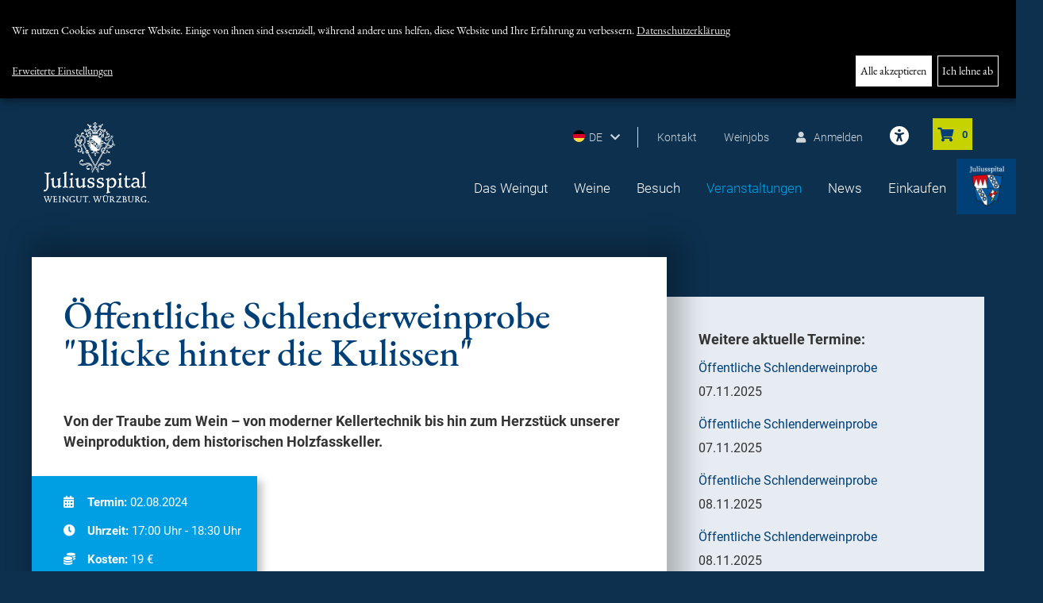

--- FILE ---
content_type: text/html;charset=UTF-8
request_url: https://www.juliusspital-weingut.de/veranstaltungen/3237.Veranstaltungskalender.html?ev%5Bid%5D=7057
body_size: 7970
content:
<!doctype html>
<html>
    <head>
<meta http-equiv="X-UA-Compatible" content="IE=edge,chrome=1">
<meta name="description" CONTENT="">
<meta name="author" CONTENT="Weingut Juliusspital">
<meta name="keywords" CONTENT="">
<meta name="robots" content="index,follow,noodp">
<meta http-equiv="content-type" content="text/html; charset=iso-8859-1">
<meta name="viewport" content="width=device-width, initial-scale=1">
<link rel="stylesheet" type="text/css" href="https://cdn.regiogate.net/klarorg/klaro.min.css" media="screen">
<link rel="stylesheet" type="text/css" href="/__/styles/weingut/klaroConsent.css" media="screen">
<link rel="stylesheet" title="basecss" type="text/css" href="https://cdn.regiogate.net/ext/resources/css/ext-all.css" media="screen">
<link rel="stylesheet" title="basecss" type="text/css" href="https://cdn.regiogate.net/ext/resources/css/xtheme-gray.css" media="screen">
<link rel="dns-prefetch" href="https://cdn.regiogate.net/">
<link rel="preconnect" href="https://cdn.regiogate.net/" crossorigin>
<link rel="stylesheet" title="basecss" type="text/css" href="https://www.juliusspital-weingut.de/_/styles/base-min.css">
<link rel="stylesheet" type="text/css" href="https://cdn.regiogate.net/iconfonts/fontawesome/css/fontawesome.min.css" crossorigin>
<link rel="stylesheet" type="text/css" href="/index.css?_func=gcss&_fls=Y3VzdG9tZXJ8c2hvcHxTcGlubmVyfGNvbnRlbnR8cmVtaW5kZXJ8ZXZlbnRzfG5hdmlnYXRpb24">
<link href="/__/images/favicon.ico" rel="shortcut icon" type="image/x-icon" >
<link rel="stylesheet" href="/__/bootstrap/css/bootstrap.min.css">
<link rel="stylesheet" href="/__/plugins/modal/jquery.modal.min.css" />
<link rel="preload" href="https://cdn.regiogate.net/font-packages/roboto_all/files/roboto-all-300.woff2" as="font" crossorigin>
<link rel="preload" href="https://cdn.regiogate.net/font-packages/roboto_all/files/roboto-all-400.woff2" as="font" crossorigin>
<link rel="preload" href="https://cdn.regiogate.net/font-packages/roboto_all/files/roboto-all-500.woff2" as="font" crossorigin>
<link rel="preload" href="https://cdn.regiogate.net/font-packages/roboto_all/files/roboto-all-700.woff2" as="font" crossorigin>
<link rel="stylesheet" href="https://cdn.regiogate.net/font-packages/roboto_all/index.css">
<link rel="preload" href="https://cdn.regiogate.net/font-packages/eb-garamond_all/files/eb-garamond-all-400.woff2" as="font" crossorigin>
<link rel="preload" href="https://cdn.regiogate.net/font-packages/eb-garamond_all/files/eb-garamond-all-400-italic.woff2" as="font" crossorigin>
<link rel="preload" href="https://cdn.regiogate.net/font-packages/eb-garamond_all/files/eb-garamond-all-500.woff2" as="font" crossorigin>
<link rel="preload" href="https://cdn.regiogate.net/font-packages/eb-garamond_all/files/eb-garamond-all-700.woff2" as="font" crossorigin>
<link rel="stylesheet" href="https://cdn.regiogate.net/font-packages/eb-garamond_all/index.css">
<link rel="stylesheet" href="https://cdn.regiogate.net/iconfonts/fontawesome/css/all.min.css">
<link rel="stylesheet" href="/__/plugins/owl-carousel/owl.carousel.min.css">
<link rel="stylesheet" href="/__/plugins/swiper/swiper.min.css">
<link rel="stylesheet" href="/__/styles/weingut/styles.min..css?_ts=1741761350">
<link rel="stylesheet" href="/__/styles/weingut/responsive.min..css?_ts=1741761350">
<link rel="stylesheet" href="https://cdn.regiogate.net/venobox/venobox.css">
<script src="https://cdn.regiogate.net/modernizr/modernizr.min.js" type="text/javascript"></script>
<script src="https://www.juliusspital-weingut.de/_/scripts/common/loader-min.js?rev=8.16.88"></script>
<script>
window.basepath = "https://www.juliusspital-weingut.de/";
window.trfilename = "3237.Veranstaltungskalender.html";
recon.setPwOpts({length:6});
recon.setSID("bjdpNHQ3aGtmOHFhNWVqOTVqYnJoMnJyM24="); 
recon.apiKeys["google-maps-javascript"] = "";recon.apiKeys["google-geocode-php"] = "";recon.apiKeys["mapquestapi-directions-route"] = "";
</script>


<script defer src="/__/scripts/weingut/consentConfig.js"></script>
<script defer src="https://cdn.regiogate.net/klarorg/klaro-no-css.js"></script><script src="https://cdn.regiogate.net/jquery/jquery.min.js" type="text/javascript"></script>
<script src="https://cdn.regiogate.net/ext/ext.min.js"></script>
<script src="https://www.juliusspital-weingut.de/_/scripts/fnc.js?rev=8.16.88"></script>
<script>recon.revision="8.16.88"; recon.isMobile = false; recon.isTablet = false;</script>
<script src="https://www.juliusspital-weingut.de/index.js?_func=gjs&_fls=dmFsaWRhdGV8Zm9ybXRvb2xzfHNob3B8YXR0cmlidXRlbWF0cml4fFNwaW5uZXJ8U3Bpbm5lclN0cmF0ZWd5fGZhdmljb3xjb250ZW50fGJvb2ttYXJrfHJlbWluZGVyfG5hdmlnYXRpb24"></script>

<script async src="https://cdn.eye-able.com/configs/www.juliusspital-weingut.de.js"></script>
<script async src="https://cdn.eye-able.com/public/js/eyeAble.js"></script>
<script type="text/javascript" src="/__/scripts/weingut/scripts.js"></script>
<script type="text/javascript" src="https://cdn.regiogate.net/venobox/venobox.js"></script>
        
        <title>Juliusspital Weingut W&uuml;rzburg - Veranstaltungen</title>
        
        
        
        
        
        
        
        
        
        
        
        
        
        
        
        
        
        
        
        
        
        
        
        
        
        
        
        
        
    

</head>
    <body><div id="klaro"></div><script is="rg-data" type="text/rgdata" data-for="all" data-type="map"><needsconsent>true</needsconsent></script>
        <header id="head" class="contentwidth">
            <div class="tophead">
                <div class="minimenu">
                    <div class="language lang-de">DE<i class="fas fa-chevron-down"></i></div>
                    <div class="language-sub">
                        <a class="lang-uk" href="/en/index.html" title="Englische Seite" >English</a>
                    </div>
                    <a href="/kontakt/index.html" title="Kontakt" >Kontakt</a>
                    <a href="/stellenangebote/index.html" title="Weinjobs" >Weinjobs</a>
                      <a href="/einkaufen/registrierung/kundenkonto/index.html" title="Kundenkonto" ><i class="fas fa-user"></i>Anmelden</a>
                    <div id="baskethandler">
    <a href="/einkaufen/warenkorb/index.html?_bskt=1&_bxd=b2ec7cb535099de2e39d87325952ce3d&_dc=shp690dbd855e539" rel="nofollow" class="basketcount" title="zur Weinkiste"><i class="fas fa-shopping-cart"></i><span id="basket_count_content_events_shopcoupons" bcount="keine">0</span>
    </a>
</div>
<script type="text/javascript">
    recon.addConf('shop', {
        url:'/einkaufen/warenkorb/index.html?_bskt=1&_bxd=b2ec7cb535099de2e39d87325952ce3d&_dc=shp690dbd855e539',
        txtadd: 'weiter',
        txtremove: 'entfernen',
        txttobasket: 'Zum Warenkorb &rsaquo;',
        txtcontinue: 'Weiter einkaufen &rsaquo;',
        basketcount: 'keine'
    });
</script>
                                <a id="eyeAble_customToolOpenerID" href="#" title="Visuelle Hilfe: Passen Sie die Webseite individuell an. Klicken Sie zum &Ouml;ffnen und nutzen Sie die Einstellungsm&ouml;glichkeiten." class="eyeAble eye-able-toggle top-list">
                <svg xmlns="http://www.w3.org/2000/svg" height="24" width="24" viewBox="0 0 512 512"><!--!Font Awesome Free 6.5.1 by @fontawesome - https://fontawesome.com License - https://fontawesome.com/license/free Copyright 2024 Fonticons, Inc.--><path fill="white" d="M0 256a256 256 0 1 1 512 0A256 256 0 1 1 0 256zm161.5-86.1c-12.2-5.2-26.3 .4-31.5 12.6s.4 26.3 12.6 31.5l11.9 5.1c17.3 7.4 35.2 12.9 53.6 16.3v50.1c0 4.3-.7 8.6-2.1 12.6l-28.7 86.1c-4.2 12.6 2.6 26.2 15.2 30.4s26.2-2.6 30.4-15.2l24.4-73.2c1.3-3.8 4.8-6.4 8.8-6.4s7.6 2.6 8.8 6.4l24.4 73.2c4.2 12.6 17.8 19.4 30.4 15.2s19.4-17.8 15.2-30.4l-28.7-86.1c-1.4-4.1-2.1-8.3-2.1-12.6V235.5c18.4-3.5 36.3-8.9 53.6-16.3l11.9-5.1c12.2-5.2 17.8-19.3 12.6-31.5s-19.3-17.8-31.5-12.6L338.7 175c-26.1 11.2-54.2 17-82.7 17s-56.5-5.8-82.7-17l-11.9-5.1zM256 160a40 40 0 1 0 0-80 40 40 0 1 0 0 80z"/></svg>
            </a>
                </div>
                <div id="startlogo"><a href="/" title="Zur Startseite"></a></div>         
                <nav id="nav"><div class="close-mobile"></div>
<ul class="mainmenuUL dropnavUL" data-menu="navigation_690dbd856a44f">
    <li class="li_mainmenu tr2277">
        <a target="_self" href="/das-weingut/index.html" class="mainmenu tr2277" id="lnk2277" data-id="2277" data-nodes="" title="Das Weingut">Das Weingut</a>
    </li><li class="li_mainmenu tr2245">
        <a target="_self" href="/weine/index.html" class="mainmenu tr2245" id="lnk2245" data-id="2245" data-nodes="1" title="Weine">Weine</a>
    </li><li class="li_mainmenu tr2246">
        <a target="_self" href="/besuch/vinothek/index.html" class="mainmenu tr2246" id="lnk2246" data-id="2246" data-nodes="1" title="Besuch">Besuch</a>
        <ul class="navsub" id="ulnavigation_690dbd856a44f2246" data-contains="2246"><li id="lnk2250" class="li_submenu1 tr2250 first submenu_first"><a target="_self" href="/besuch/vinothek/index.html" class="submenu1 tr2250 first submenu_first" id="lnk2250" data-id="2250" data-nodes="1" title="Vinothek">Vinothek</a></li><li id="lnk2251" class="li_submenu1 tr2251"><a target="_self" href="/besuch/weinfuehrungen-und--proben/index.html" class="submenu1 tr2251" id="lnk2251" data-id="2251" data-nodes="1" title="Kellerf&uuml;hrungen und Weinproben">Kellerf&uuml;hrungen und Weinproben</a></li><li id="lnk2252" class="li_submenu1 tr2252"><a target="_blank" href="https://www.juliusspital-tagungszentrum.de/" class="extlink submenu1 tr2252" id="lnk2252" data-id="2252" data-nodes="1" title="Externer Link: Tagen und Feiern" >Tagen und Feiern<img class='imgextlink' src='https://www.juliusspital-weingut.de/_/pics/extlink.gif' alt='externer Link' width='12' height='12'></a></li><li id="lnk2253" class="li_submenu1 tr2253"><a target="_self" href="/besuch/besucherinfo/index.html" class="submenu1 tr2253" id="lnk2253" data-id="2253" data-nodes="1" title="Besucherinfo">Besucherinfo</a></li></ul>
        <div class="dropdown-toggle"></div>
    </li><li class="li_active tr2247">
        <a target="_self" href="/veranstaltungen/index.html" class="active tr2247" id="lnk2247" data-id="2247" data-nodes="" title="Veranstaltungen">Veranstaltungen</a>
    </li><li class="li_mainmenu tr2248">
        <a target="_self" href="/news/rubriken/index.html" class="mainmenu tr2248" id="lnk2248" data-id="2248" data-nodes="1" title="News">News</a>
        <ul class="navsub" id="ulnavigation_690dbd856a44f2248" data-contains="2248"><li id="lnk2839" class="li_submenu1 tr2839 first submenu_first"><a target="_self" href="/news/rubriken/index.html" class="submenu1 tr2839 first submenu_first" id="lnk2839" data-id="2839" data-nodes="" title="&Uuml;bersicht">&Uuml;bersicht</a></li><li id="lnk2838" class="li_submenu1 tr2838"><a target="_self" href="/information/newsletter/index.html" class="submenu1 tr2838" id="lnk2838" data-id="2838" data-nodes="" title="Newsletter">Newsletter</a></li></ul>
        <div class="dropdown-toggle"></div>
    </li><li class="li_mainmenu tr2392">
        <a target="_self" href="/einkaufen/index.html" class="mainmenu tr2392" id="lnk2392" data-id="2392" data-nodes="1" title="Einkaufen">Einkaufen</a>
        <ul class="navsub" id="ulnavigation_690dbd856a44f2392" data-contains="2392"><li id="lnk2393" class="li_submenu1 tr2393 first submenu_first"><a target="_self" href="/einkaufen/alle-produkte/index.html" class="submenu1 tr2393 first submenu_first" id="lnk2393" data-id="2393" data-nodes="" title="Gesamtsortiment">Gesamtsortiment</a></li><li id="lnk2397" class="li_submenu1 tr2397"><a target="_self" href="/einkaufen/vdp-gutswein/index.html" class="submenu1 tr2397" id="lnk2397" data-id="2397" data-nodes="" title="VDP. GUTSWEIN">VDP. GUTSWEIN</a></li><li id="lnk2396" class="li_submenu1 tr2396"><a target="_self" href="/einkaufen/vdp-ortswein/index.html" class="submenu1 tr2396" id="lnk2396" data-id="2396" data-nodes="" title="VDP. ORTSWEIN">VDP. ORTSWEIN</a></li><li id="lnk2395" class="li_submenu1 tr2395"><a target="_self" href="/einkaufen/vdp-erste-lage/index.html" class="submenu1 tr2395" id="lnk2395" data-id="2395" data-nodes="" title="VDP. ERSTE LAGE">VDP. ERSTE LAGE</a></li><li id="lnk2394" class="li_submenu1 tr2394"><a target="_self" href="/einkaufen/vdp-grosse-gewaechse-premiumweine1/index.html" class="submenu1 tr2394" id="lnk2394" data-id="2394" data-nodes="" title="VDP. GROSSES GEW&Auml;CHS & Premiumweine">VDP. GROSSES GEW&Auml;CHS & Premiumweine</a></li><li id="lnk2399" class="li_submenu1 tr2399"><a target="_self" href="/einkaufen/edelsuess/index.html" class="submenu1 tr2399" id="lnk2399" data-id="2399" data-nodes="" title="Edels&uuml;&szlig;">Edels&uuml;&szlig;</a></li><li id="lnk2398" class="li_submenu1 tr2398"><a target="_self" href="/einkaufen/sekt-secco/index.html" class="submenu1 tr2398" id="lnk2398" data-id="2398" data-nodes="" title="Sekt & Secco">Sekt & Secco</a></li><li id="lnk2694" class="li_submenu1 tr2694"><a target="_self" href="/einkaufen/alkoholfrei/index.html" class="submenu1 tr2694" id="lnk2694" data-id="2694" data-nodes="" title="Alkoholfrei">Alkoholfrei</a></li><li id="lnk2400" class="li_submenu1 tr2400"><a target="_self" href="/einkaufen/schatzkammerweine/index.html" class="submenu1 tr2400" id="lnk2400" data-id="2400" data-nodes="" title="Schatzkammerweine">Schatzkammerweine</a></li><li id="lnk2402" class="li_submenu1 tr2402"><a target="_self" href="/einkaufen/250-ml-mini-bocksbeutel/index.html" class="submenu1 tr2402" id="lnk2402" data-id="2402" data-nodes="" title="250ml Mini-Bocksbeutel">250ml Mini-Bocksbeutel</a></li><li id="lnk2401" class="li_submenu1 tr2401"><a target="_self" href="/einkaufen/magnum-flaschen/index.html" class="submenu1 tr2401" id="lnk2401" data-id="2401" data-nodes="" title="Magnum-Flaschen">Magnum-Flaschen</a></li><li id="lnk2403" class="li_submenu1 tr2403"><a target="_self" href="/einkaufen/literflaschen/index.html" class="submenu1 tr2403" id="lnk2403" data-id="2403" data-nodes="" title="Literflaschen">Literflaschen</a></li><li id="lnk2537" class="li_submenu1 tr2537"><a target="_self" href="/einkaufen/praesentideen/index.html" class="submenu1 tr2537" id="lnk2537" data-id="2537" data-nodes="" title="Pr&auml;sentideen">Pr&auml;sentideen</a></li><li id="lnk2405" class="li_submenu1 tr2405"><a target="_self" href="/einkaufen/probierpakete/index.html" class="submenu1 tr2405" id="lnk2405" data-id="2405" data-nodes="" title="Probierpakete">Probierpakete</a></li><li id="lnk2406" class="li_submenu1 tr2406"><a target="_self" href="/veranstaltungen/index.html" class="submenu1 tr2406" id="lnk2406" data-id="2406" data-nodes="" title="Veranstaltungstickets">Veranstaltungstickets</a></li><li id="lnk2407" class="li_submenu1 tr2407"><a target="_self" href="/einkaufen/gutscheine/index.html" class="submenu1 tr2407" id="lnk2407" data-id="2407" data-nodes="" title="Gutscheine">Gutscheine</a></li></ul>
        <div class="dropdown-toggle"></div>
    </li>
    <li class="cleaner"></li>
</ul>
<ul class="mobilemenuUL dropnavUL" data-menu="navigation_690dbd85718ab">
    <li class="li_mobilemenu tr2579 first mobilemenu_first">
        <a target="_self" href="/kontakt/index.html" class="mobilemenu tr2579 first mobilemenu_first" id="lnk2579" data-id="2579" data-nodes="" title="Kontakt">Kontakt</a>
    </li><li class="li_mobilemenu tr2580">
        <a target="_self" href="/stellenangebote/index.html" class="mobilemenu tr2580" id="lnk2580" data-id="2580" data-nodes="" title="Wissen">Wissen</a>
    </li><li class="li_mobilemenu tr2581">
        <a target="_self" href="/einkaufen/registrierung/kundenkonto/index.html" class="mobilemenu tr2581" id="lnk2581" data-id="2581" data-nodes="" title="Anmelden">Anmelden</a>
    </li><li class="li_mobilemenu tr2582">
        <a target="_self" href="/information/impressum/index.html" class="mobilemenu tr2582" id="lnk2582" data-id="2582" data-nodes="" title="Impressum">Impressum</a>
    </li><li class="li_mobilemenu tr2583">
        <a target="_self" href="/information/datenschutzerklaerung/index.html" class="mobilemenu tr2583" id="lnk2583" data-id="2583" data-nodes="" title="Datenschutzerkl&auml;rung">Datenschutzerkl&auml;rung</a>
    </li><li class="li_mobilemenu tr2584">
        <a target="_self" href="/information/agb/index.html" class="mobilemenu tr2584" id="lnk2584" data-id="2584" data-nodes="" title="AGB">AGB</a>
    </li><li class="li_mobilemenu tr2585">
        <a target="_self" href="/information/versand/index.html" class="mobilemenu tr2585" id="lnk2585" data-id="2585" data-nodes="" title="Versandkosten">Versandkosten</a>
    </li><li class="li_mobilemenu tr2587">
        <a target="_self" href="/information/widerruf/index.html" class="mobilemenu tr2587" id="lnk2587" data-id="2587" data-nodes="" title="Widerruf">Widerruf</a>
    </li>
    <li class="cleaner"></li>
</ul></nav>
                <div class="burger"><i class="fas fa-bars"></i></div>
            </div>
            <div class="hero-container tr_2247" style="background-image: url(/m_4659)">
            </div>
        </header>
        <main class="contentwidth main_tr_2247">
            <section>
    <div class="intro">
        <div class="row no-padding">
            <div class="col-xs-12 col-sm-12 col-md-6">
    <h1>Veranstaltungen im Weingut Juliusspital</h1>
        <div class="c-teaser">
        <p>
	Das Weingut Juliusspital verbindet in einzigartiger Weise Lebensfreude und Weingenuss mit sozialem Engagement. Entdecken Sie das Juliusspital und die Weine inmitten einer gro&szlig;artigen Stiftungsanlage zu ganz unterschiedlichen Anl&auml;ssen.&nbsp;F&uuml;hrungen, Weinproben, Weinseminare, Wein.Veranstaltungen und Kultur.Veranstaltungen stehen auf unserem Veranstaltungskalender.<br />
	<br />
	Wir freuen uns auf Ihren Besuch!
</p>
    </div>
</div>
<div class="col-xs-12 col-sm-12 col-md-6">
    <div class="c-content">
    </div>
</div>
        </div>
    </div>
    <div class="row events-container event-row">
        <div class="col-xs-12 col-sm-12 col-md-12">
    <div class="c-content"><style type="text/css">
    .hero-container, .intro {
        display: none;
    }
</style>
<section class="event-row">
    <div class="row">
        <div class="col-xs-12 col-sm-8 col-md-8 left">
            <div class="eventdetail">
                <h1 class="ev-title">&Ouml;ffentliche Schlenderweinprobe "Blicke hinter die Kulissen"</h1>
                <div class="ev-teaser"><p>	Von der Traube zum Wein &ndash; von moderner Kellertechnik bis hin zum Herzst&uuml;ck unserer Weinproduktion,&nbsp;dem historischen Holzfasskeller.</p></div>
                <div class="top-info">
                    <div><i class="fas fa-calendar-alt"></i><span>Termin: </span>02.08.2024</div>
                    <div><i class="fas fa-clock"></i><span>Uhrzeit: </span>17:00 Uhr  - 18:30 Uhr</div>
                    <div><i class="fas fa-coins"></i><span>Kosten: </span>19 &euro;</div>
                    <div><i class="fas fa-compress-arrows-alt"></i><span>Treffpunkt: </span> Brunnen im Park</div>
                </div>
                <div class="ev-content">
                    <p>	Bei dieser Schlenderweinprobe lernen Sie nicht nur die Stiftung und das beeindruckende Gel&auml;nde im Herzen der Stadt kennen,&nbsp;Sie erleben auch hautnah wo wir unsere&nbsp;Weine produzieren. Als Highlight schlendern Sie dar&uuml;ber hinaus durch unseren legend&auml;ren,&nbsp;historischen Holzfasskeller und verkosten insgesamt drei ausgew&auml;hlte Weine.&nbsp;Inklusive Knabbergeb&auml;ck.</p>
                    <h2 class="ev-title">Ticket Info</h2>
                    <p>	Die Teilnehmerzahl ist begrenzt.</p>
                </div><br>
                <div class="price">
                    19.00&euro;
                </div>
                <div class="mwst">Versandkostenfrei - Ihre Buchungsbest&auml;tigung ist ihr Eintrittsticket, wir versenden keine zus&auml;tzlichen Eintrittskarten.</div>
                <br>
                <div class="shopbtn"></div>
                <div class="soldout soldout-detail">
                    ausverkauft
                </div>
            </div>
        </div>
        <div class="col-xs-12 col-sm-4 col-md-4 right">
            <div class="blog-box">
                <div class="blog-headline">
                    Weitere aktuelle Termine:
                </div>
                <div class="ev_title_verysimple"><a href="/3237?ev[id]=8749">&Ouml;ffentliche Schlenderweinprobe</a><div class="evstart">07.11.2025</div></div><div class="ev_title_verysimple"><a href="/3237?ev[id]=8002">&Ouml;ffentliche Schlenderweinprobe</a><div class="evstart">07.11.2025</div></div><div class="ev_title_verysimple"><a href="/3237?ev[id]=8651">&Ouml;ffentliche Schlenderweinprobe</a><div class="evstart">08.11.2025</div></div><div class="ev_title_verysimple"><a href="/3237?ev[id]=8639">&Ouml;ffentliche Schlenderweinprobe</a><div class="evstart">08.11.2025</div></div>
            </div>
        </div>
    </div>
</section></div>
</div>
    </div>
</section>
        </main>
        <footer id="foot">
            <div class="contentwidth">
                <div class="row foot-top">
    <div class="col-xs-12 col-sm-4 col-md-3">
        <div class="foot-head">
            Kontakt:
        </div>
        <div class="foot-content">
            Weingut Juliusspital<br>
            Klinikstr. 1<br>
            97070 W&uuml;rzburg<br>
            Telefon: 0931 - 393 - 1400<br>
            E-Mail: <a href="mailto:%77%65%69n%67u%74@%6aul%69%75%73%73%70i%74%61%6c%2ed%65">weingut@juliusspital.de</a>
        </div>
    </div>
    <div class="col-xs-12 col-sm-5 col-md-6">
        <div class="row">
            <div class="col-xs-12 col-sm-12 col-md-6">
                <div class="foot-head">
                    Schnellinformation:
                </div>
                <div class="foot-content quicklinks">
                    <a href="/besuch/besucherinfo/index.html" ><i class="fas fa-long-arrow-alt-right"></i>Ihr Besuch bei uns</a>
                    <a href="/m_4870" target="_blank"><i class="fas fa-long-arrow-alt-right"></i>Aktuelle Weinliste (PDF)</a>
                </div>
            </div>
            <div class="col-xs-12 col-sm-12 col-md-6">
                <div class="foot-head">
                    Weingut Juliusspital im Social Web:
                </div>
                <div class="foot-content">
                    <a href="https://de-de.facebook.com/WeingutJuliusspitalWuerzburg/" class="extlink" title="Externer Link" target="_blank" ><i class="fab fa-facebook-square"></i><img class='imgextlink' src='https://www.juliusspital-weingut.de/_/pics/extlink.gif' alt='externer Link' width='12' height='12'></a>&nbsp;
                    <a href="https://www.youtube.com/channel/UCrkKOvkhquLXqVNFHfEld9w" class="extlink" title="Externer Link" target="_blank" ><i class="fab fa-youtube-square" aria-hidden="true"></i><img class='imgextlink' src='https://www.juliusspital-weingut.de/_/pics/extlink.gif' alt='externer Link' width='12' height='12'></a>&nbsp;
                    <a href="https://www.instagram.com/juliusspital_weingut_wuerzburg/" class="extlink" title="Externer Link" target="_blank" ><i class="fab fa-instagram" aria-hidden="true"></i><img class='imgextlink' src='https://www.juliusspital-weingut.de/_/pics/extlink.gif' alt='externer Link' width='12' height='12'></a>
                </div>
            </div> 
        </div>
    </div>
    <div class="col-xs-12 col-sm-3 col-md-2">
        <div class="foot-logo logo1"></div>
        <div class="foot-logo logo2"></div>
        <div class="foot-logo logo3"></div>
    </div>
</div>
                <nav class="foot-nav">
<ul class="footnavUL dropnavUL" data-menu="navigation_690dbd857039d">
        <span class="copyright">&copy; Weingut Juliusspital</span>
    <li class="li_footnav tr2268 first footnav_first">
        <a target="_self" href="/information/impressum/index.html" class="footnav tr2268 first footnav_first" id="lnk2268" data-id="2268" data-nodes="" title="Impressum">Impressum</a>
    </li><li class="li_footnav tr2269">
        <a target="_self" href="/information/datenschutzerklaerung/index.html" class="footnav tr2269" id="lnk2269" data-id="2269" data-nodes="" title="Datenschutzerkl&auml;rung">Datenschutzerkl&auml;rung</a>
    </li><li class="li_footnav tr2270">
        <a target="_self" href="/information/informationen-zum-datenschutz/index.html" class="footnav tr2270" id="lnk2270" data-id="2270" data-nodes="" title="Informationen zum Datenschutz">Informationen zum Datenschutz</a>
    </li><li class="li_footnav tr2271">
        <a target="_self" href="/information/agb/index.html" class="footnav tr2271" id="lnk2271" data-id="2271" data-nodes="" title="AGB">AGB</a>
    </li><li class="li_footnav tr2529">
        <a target="_self" href="/information/agb/index.html" class="footnav tr2529" id="lnk2529" data-id="2529" data-nodes="" title="Versand">Versand</a>
    </li><li class="li_footnav tr2568">
        <a target="_self" href="/information/widerruf/index.html" class="footnav tr2568" id="lnk2568" data-id="2568" data-nodes="" title="Widerruf">Widerruf</a>
    </li><li class="li_footnav tr2741">
        <a target="_self" href="/information/newsletter/index.html" class="footnav tr2741" id="lnk2741" data-id="2741" data-nodes="" title="Newsletter">Newsletter</a>
    </li>
    <li class="cleaner"></li>
</ul></nav>
            </div>
            <div class="banner banner-mobile"><a title="zum Juliusspital" href="#modal-banner" rel="modal:open"></a></div>
        </footer>
        <div class="banner banner-desktop"><a title="zum Juliusspital" href="#modal-banner" rel="modal:open"></a></div>
        <div id="modal-banner" class="modal">
    <a class="modal-back" href="#" rel="modal:close">&times;</a>
    <div class="content">
        <div class="modal-banner"></div>
        <div class="footer">
            <p>
                <br>
                <a href="//www.juliusspital.de" target="Juliusspital">zur Website der Stiftung&nbsp; <i class="fa fa-angle-right" aria-hidden="true"></i></a>
            </p>
        </div>
        <div class="header">
    <h4 class="modal-title">Stiftung Juliusspital W&uuml;rzburg<br>Mit Leidenschaft & Hingabe seit jeher</h4>
</div>
<div class="modal-body">
    <p><p>
	Die Stiftung Juliusspital wurde im Jahre 1576 gegr&uuml;ndet. Die humanit&auml;ren Zielsetzungen f&uuml;r ihr Handeln sind Helfen & Heilen. Wir erf&uuml;llen damit den Auftrag der Mildt&auml;tigkeit und Gemeinn&uuml;tzigkeit, den uns der Stiftungsgr&uuml;nder Julius Echter von Mespelbrunn gegeben hat. Noch heute beruht die soziale Leistungsf&auml;higkeit der Stiftung auf den urspr&uuml;nglichen wirtschaftlichen Grundlagen. Das Unternehmen agiert verantwortungsbewusst und zukunftsorientiert nach den Werten und Grunds&auml;tzen seiner Geschichte.
</p></p>
</div>
<div class="header">
    <h4 class="modal-title">Die Sozialen Stiftungsaufgaben</h4>
</div>
<div class="modal-body">
    <p><p>
	Wir wollen Menschen, die aufgrund von Krankheit, Armut oder Alter Hilfe ben&ouml;tigen, helfen. Dieses Bed&uuml;rfnis entwickelt sich aus dem Gebot der N&auml;chstenliebe. Mit der Seniorenpflege und Krankenversorgung, einschlie&szlig;lich entsprechender Berufsfachschulen sowie unserer Epilepsieberatung, wird dieser Auftrag auch heute verantwortlich erf&uuml;llt. Seit Beginn dieses Jahrtausends realisiert die Stiftung besonderes Engagement f&uuml;r den letzten Lebensabschnitt des Menschen. Mit der Palliativakademie, der station&auml;ren sowie ambulanten Palliativversorgung und dem 2013 er&ouml;ffneten station&auml;ren Hospiz, vervollst&auml;ndigen wir die spezielle Pflege und Versorgung Schwerstkranker und sterbender Menschen. Dabei legen wir gro&szlig;en Wert auf das Fundament des christlichen Glaubens in der Seelsorge durch die Juliusspital Pfarrei Sankt Kilian bei gleichzeitiger Offenheit f&uuml;r alle religi&ouml;sen Ausrichtungen.
</p></p>
</div>
<div class="header">
    <h4 class="modal-title">Wirtschaftliche Grundlagen</h4>
</div>
<div class="modal-body">
    <p><p>
	Die Sicherstellung regelm&auml;&szlig;iger Einnahmen macht die Stiftung Juliusspital seit Jahrhunderten erfolgreich. Dabei sind Weitsicht und Wertsch&auml;tzung bestimmend f&uuml;r unser zukunftsorientiertes Denken und Handeln. Die sozialen Aufgaben der Stiftung Juliusspital werden durch die wirtschaftlichen Grundlagen, die Julius Echter geschaffen hat, getragen. Die Stiftung z&auml;hlt zu den gr&ouml;&szlig;ten Landwirten und privaten Waldeigent&uuml;mern des Freistaates Bayern. Weinberge, Land- und Forstwirtschaft sind die wichtigsten S&auml;ulen f&uuml;r den wirtschaftlichen Ertrag. Die Stiftung verf&uuml;gt &uuml;ber 1050 ha landwirtschaftliche Fl&auml;chen. Der Forstgrundbesitz in der Vorrh&ouml;n und im Spessart liegt bei 3350 ha Waldfl&auml;che. Immobilien, Liegenschaften, Tagungszentrum und gastronomische Angebote generieren zus&auml;tzlich wirtschaftliche Einnahmen. Durch gro&szlig;z&uuml;gige Zustiftungen wird die Attraktivit&auml;t des Stiftungsgedankens auch heute belegt.
</p></p>
</div>
<div class="header">
    <h4 class="modal-title">Die Organe der Stiftung Juliusspital W&uuml;rzburg</h4>
</div>
<div class="modal-body">
    <p><p>
	Die Stiftung wird durch das Dreiergremium Oberpflegeamt (Oberpflegeamtsdirektor Walter Herberth, Pfarrer Bernhard St&uuml;hler und Chefarzt Dr. Rainer Sch&auml;fer) unter Beachtung der Gr&uuml;ndungsurkunde, der Stiftungsverfassung und der g&uuml;ltigen Gesch&auml;ftsordnung verwaltet. Walther Herberth ist seit 2009 Oberpflegeamtsdirektor und Leiter der Stiftung Juliusspital W&uuml;rzburg. Er f&uuml;hrt in eigener Zust&auml;ndigkeit entsprechend&nbsp;den Richtlinien und Beschl&uuml;ssen des Oberpflegeamtes die Gesch&auml;fte der laufenden Verwaltung, vollzieht die Beschl&uuml;sse des Oberpflegeamtes und vertritt die Stiftung gerichtlich und au&szlig;ergerichtlich.
</p></p>
</div>
        <div class="footer">
            <p>
                <br>
                <a href="//www.juliusspital.de" target="Juliusspital">zur Website der Stiftung&nbsp; <i class="fa fa-angle-right" aria-hidden="true"></i></a>
            </p>
        </div>
    </div>
</div>
    </body>
</html>

--- FILE ---
content_type: text/css
request_url: https://cdn.regiogate.net/klarorg/klaro.min.css
body_size: 4491
content:
.klaro {
    font-family : inherit;
    font-family : var(--font-family, inherit);
    font-size   : 14px;
    font-size   : var(--font-size, 14px)
}

.klaro button {
    font-family : inherit;
    font-family : var(--font-family, inherit);
    font-size   : 14px;
    font-size   : var(--font-size, 14px)
}

.klaro button:focus-visible, .klaro button:focus {
    outline        : 3px solid #49bcd1;
    outline-offset : 2px
}

.klaro a:focus-visible {
    outline        : 3px solid #49bcd1;
    outline-offset : 2px
}

.klaro.cm-as-context-notice {
    height         : 100%;
    padding-bottom : 12px;
    padding-top    : 12px
}

.klaro .cookie-modal .cm-switch-container, .klaro .context-notice .cm-switch-container, .klaro .cookie-notice .cm-switch-container {
    border-bottom-style : solid;
    border-bottom-style : var(--border-style, solid);
    border-bottom-width : 1px;
    border-bottom-width : var(--border-width, 1px);
    border-bottom-color : #c8c8c8;
    border-bottom-color : var(--light2, #c8c8c8);
    display             : block;
    position            : relative;
    padding             : 10px;
    padding-left        : 66px;
    line-height         : 20px;
    vertical-align      : middle;
    min-height          : 40px
}

.klaro .cookie-modal .cm-switch-container:last-child, .klaro .context-notice .cm-switch-container:last-child, .klaro .cookie-notice .cm-switch-container:last-child {
    border-bottom : 0
}

.klaro .cookie-modal .cm-switch-container:first-child, .klaro .context-notice .cm-switch-container:first-child, .klaro .cookie-notice .cm-switch-container:first-child {
    margin-top : 0
}

.klaro .cookie-modal .cm-switch-container p, .klaro .context-notice .cm-switch-container p, .klaro .cookie-notice .cm-switch-container p {
    margin-top : 0
}

.klaro .cookie-modal .cm-switch, .klaro .context-notice .cm-switch, .klaro .cookie-notice .cm-switch {
    position : relative;
    display  : inline-block;
    width    : 50px;
    height   : 30px
}

.klaro .cookie-modal .cm-list-input:focus-visible + label div.slider, .klaro .context-notice .cm-list-input:focus-visible + label div.slider, .klaro .cookie-notice .cm-list-input:focus-visible + label div.slider {
    outline        : 5px solid #49bcd1;
    outline-offset : 2px
}

.klaro .cookie-modal .cm-list-input:checked + .cm-list-label .slider, .klaro .context-notice .cm-list-input:checked + .cm-list-label .slider, .klaro .cookie-notice .cm-list-input:checked + .cm-list-label .slider {
    background-color : #1c9470;
    background-color : var(--green1, #1c9470)
}

.klaro .cookie-modal .cm-list-input.half-checked:checked + .cm-list-label .slider, .klaro .context-notice .cm-list-input.half-checked:checked + .cm-list-label .slider, .klaro .cookie-notice .cm-list-input.half-checked:checked + .cm-list-label .slider {
    background-color : #1c9470;
    background-color : var(--green1, #1c9470);
    opacity          : .6
}

.klaro .cookie-modal .cm-list-input.half-checked:checked + .cm-list-label .slider::before, .klaro .context-notice .cm-list-input.half-checked:checked + .cm-list-label .slider::before, .klaro .cookie-notice .cm-list-input.half-checked:checked + .cm-list-label .slider::before {
    -ms-transform : translateX(10px);
    transform     : translateX(10px)
}

.klaro .cookie-modal .cm-list-input.only-required + .cm-list-label .slider, .klaro .context-notice .cm-list-input.only-required + .cm-list-label .slider, .klaro .cookie-notice .cm-list-input.only-required + .cm-list-label .slider {
    background-color : hsl(162, 68.1818181818%, 47.6078431373%);
    background-color : var(--green2, rgb(38.6272727273, 204.1727272727, 154.5090909091));
    opacity          : .8
}

.klaro .cookie-modal .cm-list-input.only-required + .cm-list-label .slider::before, .klaro .context-notice .cm-list-input.only-required + .cm-list-label .slider::before, .klaro .cookie-notice .cm-list-input.only-required + .cm-list-label .slider::before {
    -ms-transform : translateX(10px);
    transform     : translateX(10px)
}

.klaro .cookie-modal .cm-list-input.required:checked + .cm-list-label .slider, .klaro .context-notice .cm-list-input.required:checked + .cm-list-label .slider, .klaro .cookie-notice .cm-list-input.required:checked + .cm-list-label .slider {
    background-color : hsl(162, 68.1818181818%, 47.6078431373%);
    background-color : var(--green2, rgb(38.6272727273, 204.1727272727, 154.5090909091));
    opacity          : .8;
    cursor           : not-allowed
}

.klaro .cookie-modal .slider, .klaro .context-notice .slider, .klaro .cookie-notice .slider {
    box-shadow : 0 4px 6px 0 rgba(0, 0, 0, .2), 5px 5px 10px 0 rgba(0, 0, 0, .19)
}

.klaro .cookie-modal .cm-list-input, .klaro .context-notice .cm-list-input, .klaro .cookie-notice .cm-list-input {
    position : absolute;
    top      : 0;
    left     : 0;
    opacity  : 0;
    width    : 50px;
    height   : 30px
}

.klaro .cookie-modal .cm-list-title, .klaro .context-notice .cm-list-title, .klaro .cookie-notice .cm-list-title {
    font-size   : .9em;
    font-weight : 600
}

.klaro .cookie-modal .cm-list-description, .klaro .context-notice .cm-list-description, .klaro .cookie-notice .cm-list-description {
    color       : #c8c8c8;
    color       : var(--light2, #c8c8c8);
    font-size   : .9em;
    padding-top : 4px
}

.klaro .cookie-modal .cm-list-label .cm-switch, .klaro .context-notice .cm-list-label .cm-switch, .klaro .cookie-notice .cm-list-label .cm-switch {
    position : absolute;
    left     : 0
}

.klaro .cookie-modal .cm-list-label .slider, .klaro .context-notice .cm-list-label .slider, .klaro .cookie-notice .cm-list-label .slider {
    background-color : rgb(231.32, 119.96, 134.68);
    background-color : var(--red3, rgb(231.32, 119.96, 134.68));
    position         : absolute;
    cursor           : pointer;
    top              : 0;
    left             : 0;
    right            : 0;
    bottom           : 0;
    transition       : .4s;
    width            : 50px;
    display          : inline-block
}

.klaro .cookie-modal .cm-list-label .slider::before, .klaro .context-notice .cm-list-label .slider::before, .klaro .cookie-notice .cm-list-label .slider::before {
    background-color : hsl(0, 0%, 90.25%);
    background-color : var(--white3, rgb(230.1375, 230.1375, 230.1375));
    position         : absolute;
    content          : "";
    height           : 20px;
    width            : 20px;
    left             : 5px;
    bottom           : 5px;
    transition       : .4s
}

.klaro .cookie-modal .cm-list-label .slider.round, .klaro .context-notice .cm-list-label .slider.round, .klaro .cookie-notice .cm-list-label .slider.round {
    border-radius : 30px
}

.klaro .cookie-modal .cm-list-label .slider.round::before, .klaro .context-notice .cm-list-label .slider.round::before, .klaro .cookie-notice .cm-list-label .slider.round::before {
    border-radius : 50%
}

.klaro .cookie-modal .cm-list-label input:focus + .slider, .klaro .context-notice .cm-list-label input:focus + .slider, .klaro .cookie-notice .cm-list-label input:focus + .slider {
    box-shadow-color : hsl(162, 68.1818181818%, 58.0862745098%);
    box-shadow-color : var(--green3, rgb(75.2472727273, 220.9927272727, 177.2690909091));
    box-shadow       : 0 0 1px var(--box-shadow-color, green3)
}

.klaro .cookie-modal .cm-list-label input:checked + .slider::before, .klaro .context-notice .cm-list-label input:checked + .slider::before, .klaro .cookie-notice .cm-list-label input:checked + .slider::before {
    -ms-transform : translateX(20px);
    transform     : translateX(20px)
}

.klaro .cookie-modal .cm-list-input:focus + .cm-list-label .slider, .klaro .context-notice .cm-list-input:focus + .cm-list-label .slider, .klaro .cookie-notice .cm-list-input:focus + .cm-list-label .slider {
    box-shadow : 0 4px 6px 0 rgba(125, 125, 125, .2), 5px 5px 10px 0 rgba(125, 125, 125, .19)
}

.klaro .cookie-modal .cm-list-input:checked + .cm-list-label .slider::before, .klaro .context-notice .cm-list-input:checked + .cm-list-label .slider::before, .klaro .cookie-notice .cm-list-input:checked + .cm-list-label .slider::before {
    -ms-transform : translateX(20px);
    transform     : translateX(20px)
}

.klaro .cookie-modal .slider, .klaro .context-notice .slider, .klaro .cookie-notice .slider {
    box-shadow : 0 4px 6px 0 rgba(0, 0, 0, .2), 5px 5px 10px 0 rgba(0, 0, 0, .19)
}

.klaro .cookie-modal a, .klaro .context-notice a, .klaro .cookie-notice a {
    color           : rgb(105.8717596567, 175.8707296137, 226.8482403433);
    color           : var(--blue3, rgb(105.8717596567, 175.8707296137, 226.8482403433));
    text-decoration : none
}

.klaro .cookie-modal p, .klaro .cookie-modal strong, .klaro .cookie-modal h1, .klaro .cookie-modal h2, .klaro .cookie-modal ul, .klaro .cookie-modal li, .klaro .context-notice p, .klaro .context-notice strong, .klaro .context-notice h1, .klaro .context-notice h2, .klaro .context-notice ul, .klaro .context-notice li, .klaro .cookie-notice p, .klaro .cookie-notice strong, .klaro .cookie-notice h1, .klaro .cookie-notice h2, .klaro .cookie-notice ul, .klaro .cookie-notice li {
    color : #fafafa;
    color : var(--light1, #fafafa)
}

.klaro .cookie-modal p, .klaro .cookie-modal h1, .klaro .cookie-modal h2, .klaro .cookie-modal ul, .klaro .cookie-modal li, .klaro .context-notice p, .klaro .context-notice h1, .klaro .context-notice h2, .klaro .context-notice ul, .klaro .context-notice li, .klaro .cookie-notice p, .klaro .cookie-notice h1, .klaro .cookie-notice h2, .klaro .cookie-notice ul, .klaro .cookie-notice li {
    display    : block;
    text-align : left;
    margin     : 0;
    padding    : 0;
    margin-top : .7em
}

.klaro .cookie-modal h1, .klaro .cookie-modal h2, .klaro .cookie-modal h3, .klaro .cookie-modal h4, .klaro .cookie-modal h5, .klaro .cookie-modal h6, .klaro .context-notice h1, .klaro .context-notice h2, .klaro .context-notice h3, .klaro .context-notice h4, .klaro .context-notice h5, .klaro .context-notice h6, .klaro .cookie-notice h1, .klaro .cookie-notice h2, .klaro .cookie-notice h3, .klaro .cookie-notice h4, .klaro .cookie-notice h5, .klaro .cookie-notice h6 {
    font-family : inherit;
    font-family : var(--title-font-family, inherit)
}

.klaro .cookie-modal .cm-link, .klaro .context-notice .cm-link, .klaro .cookie-notice .cm-link {
    margin-right   : .5em;
    vertical-align : middle
}

.klaro .cookie-modal .cm-btn, .klaro .context-notice .cm-btn, .klaro .cookie-notice .cm-btn {
    color            : #ffffff;
    color            : var(--button-text-color, #ffffff);
    background-color : hsl(0, 0%, 36%);
    background-color : var(--dark2, rgb(91.8, 91.8, 91.8));
    border-radius    : 4px;
    border-radius    : var(--border-radius, 4px);
    margin-right     : .5em;
    border-style     : none;
    padding          : .4em;
    font-size        : 1em;
    cursor           : pointer
}

.klaro .cookie-modal .cm-btn:disabled, .klaro .context-notice .cm-btn:disabled, .klaro .cookie-notice .cm-btn:disabled {
    opacity : .5
}

.klaro .cookie-modal .cm-btn.cm-btn-close, .klaro .context-notice .cm-btn.cm-btn-close, .klaro .cookie-notice .cm-btn.cm-btn-close {
    background-color : #c8c8c8;
    background-color : var(--light2, #c8c8c8)
}

.klaro .cookie-modal .cm-btn.cm-btn-success, .klaro .context-notice .cm-btn.cm-btn-success, .klaro .cookie-notice .cm-btn.cm-btn-success {
    background-color : #333333;
}

.klaro .cookie-modal .cm-btn.cm-btn-success-var, .klaro .context-notice .cm-btn.cm-btn-success-var, .klaro .cookie-notice .cm-btn.cm-btn-success-var {
    background-color : #333333;
}

.klaro .cookie-modal .cm-btn.cm-btn-info, .klaro .context-notice .cm-btn.cm-btn-info, .klaro .cookie-notice .cm-btn.cm-btn-info {
    background-color : #da2c43;
    background-color : var(--red1, #da2c43)
}

.klaro .context-notice {
    border-radius    : 4px;
    border-radius    : var(--border-radius, 4px);
    border-style     : solid;
    border-style     : var(--border-style, solid);
    border-width     : 1px;
    border-width     : var(--border-width, 1px);
    border-color     : #c8c8c8;
    border-color     : var(--light2, #c8c8c8);
    background-color : #fafafa;
    background-color : var(--light1, #fafafa);
    display          : flex;
    flex-direction   : column;
    flex-wrap        : wrap;
    align-items      : center;
    justify-content  : center;
    padding          : 12px;
    height           : 100%
}

.klaro .context-notice.cm-dark {
    background-color : #333333;
    background-color : var(--dark1, #333333);
    border-color     : hsl(0, 0%, 36%);
    border-color     : var(--dark2, rgb(91.8, 91.8, 91.8))
}

.klaro .context-notice.cm-dark p {
    color : #fafafa;
    color : var(--light1, #fafafa)
}

.klaro .context-notice.cm-dark p a {
    color : rgb(68.5896995708, 156.0884120172, 219.8103004292);
    color : var(--blue2, rgb(68.5896995708, 156.0884120172, 219.8103004292))
}

.klaro .context-notice p {
    color       : #333333;
    color       : var(--dark1, #333333);
    flex-grow   : 0;
    text-align  : center;
    padding-top : 0;
    margin-top  : 0
}

.klaro .context-notice p a {
    color : hsl(162, 68.1818181818%, 47.6078431373%);
    color : var(--green2, rgb(38.6272727273, 204.1727272727, 154.5090909091))
}

.klaro .context-notice p.cm-buttons {
    margin-top : 12px
}

.klaro .context-notice p.ccn-description-empty-store {
    margin-top : 24px;
    font-size  : 14px;
    font-size  : var(--font-size, 14px)
}

.klaro .cookie-modal {
    width    : 100%;
    height   : 100%;
    position : fixed;
    overflow : hidden;
    left     : 0;
    top      : 0
}

.klaro .cookie-modal.cm-embedded {
    position : relative;
    height   : inherit;
    width    : inherit;
    left     : inherit;
    right    : inherit;
    z-index  : 0
}

.klaro .cookie-modal.cm-embedded .cm-modal.cm-klaro {
    position      : relative;
    -ms-transform : none;
    transform     : none
}

.klaro .cookie-modal .cm-bg {
    background : rgba(0, 0, 0, .5);
    height     : 100%;
    width      : 100%;
    position   : fixed;
    top        : 0;
    left       : 0
}

.klaro .cookie-modal .cm-modal.cm-klaro {
    background-color   : #333333;
    background-color   : var(--dark1, #333333);
    box-shadow         : 0 4px 6px 0 rgba(0, 0, 0, .2), 5px 5px 10px 0 rgba(0, 0, 0, .19);
    width              : 100%;
    max-height         : 98%;
    overflow           : auto;
    grid-template-rows :max-content 1fr max-content
}

.klaro .cookie-modal .cm-modal.cm-klaro[open] {
    display : grid
}

.klaro .cookie-modal .cm-modal.cm-klaro::-ms-backdrop {
    background : rgba(0, 0, 0, .5)
}

.klaro .cookie-modal .cm-modal.cm-klaro::backdrop {
    background : rgba(0, 0, 0, .5)
}

@media (min-width : 660px) {
    .klaro .cookie-modal .cm-modal.cm-klaro {
        border-radius : 4px;
        border-radius : var(--border-radius, 4px);
        max-width     : 640px;
        width         : auto
    }
}

.klaro .cookie-modal .cm-modal .hideKlaro {
    border-style : none;
    background   : none;
    cursor       : pointer;
    position     : absolute;
    top          : 20px;
    right        : 20px;
    z-index      : 1;
    color        : #c8c8c8;
    color        : var(--light2, #c8c8c8)
}

.klaro .cookie-modal .cm-modal .cm-footer {
    border-top-color : hsl(0, 0%, 36%);
    border-top-color : var(--dark2, rgb(91.8, 91.8, 91.8));
    border-top-width : 1px;
    border-top-width : var(--border-width, 1px);
    border-top-style : solid;
    border-top-style : var(--border-style, solid);
    padding          : 1em
}

.klaro .cookie-modal .cm-modal .cm-footer-buttons {
    display         : flex;
    flex-flow       : row;
    justify-content : space-between
}

.klaro .cookie-modal .cm-modal .cm-footer .cm-powered-by {
    font-size     : .8em;
    padding-top   : 4px;
    text-align    : right;
    padding-right : 8px
}

.klaro .cookie-modal .cm-modal .cm-footer .cm-powered-by a {
    color : #c8c8c8;
    color : var(--light2, #c8c8c8)
}

.klaro .cookie-modal .cm-modal .cm-header {
    border-bottom-width : 1px;
    border-bottom-width : var(--border-width, 1px);
    border-bottom-style : solid;
    border-bottom-style : var(--border-style, solid);
    border-bottom-color : hsl(0, 0%, 36%);
    border-bottom-color : var(--dark2, rgb(91.8, 91.8, 91.8));
    padding             : 1em;
    padding-right       : 24px
}

.klaro .cookie-modal .cm-modal .cm-header h1 {
    margin    : 0;
    font-size : 2em;
    display   : block
}

.klaro .cookie-modal .cm-modal .cm-header h1.title {
    padding-right : 20px
}

.klaro .cookie-modal .cm-modal .cm-body {
    padding    : 1em;
    overflow-y : auto
}

.klaro .cookie-modal .cm-modal .cm-body ul {
    display : block
}

.klaro .cookie-modal .cm-modal .cm-body span {
    display : inline-block;
    width   : auto
}

.klaro .cookie-modal .cm-modal .cm-body ul.cm-services, .klaro .cookie-modal .cm-modal .cm-body ul.cm-purposes {
    padding : 0;
    margin  : 0
}

.klaro .cookie-modal .cm-modal .cm-body ul.cm-services li.cm-purpose .cm-services .cm-caret, .klaro .cookie-modal .cm-modal .cm-body ul.cm-purposes li.cm-purpose .cm-services .cm-caret {
    color : #a0a0a0;
    color : var(--light3, #a0a0a0)
}

.klaro .cookie-modal .cm-modal .cm-body ul.cm-services li.cm-purpose .cm-services .cm-content, .klaro .cookie-modal .cm-modal .cm-body ul.cm-purposes li.cm-purpose .cm-services .cm-content {
    margin-left : -40px;
    display     : none
}

.klaro .cookie-modal .cm-modal .cm-body ul.cm-services li.cm-purpose .cm-services .cm-content.expanded, .klaro .cookie-modal .cm-modal .cm-body ul.cm-purposes li.cm-purpose .cm-services .cm-content.expanded {
    margin-top : 10px;
    display    : block
}

.klaro .cookie-modal .cm-modal .cm-body ul.cm-services li.cm-service, .klaro .cookie-modal .cm-modal .cm-body ul.cm-services li.cm-purpose, .klaro .cookie-modal .cm-modal .cm-body ul.cm-purposes li.cm-service, .klaro .cookie-modal .cm-modal .cm-body ul.cm-purposes li.cm-purpose {
    position       : relative;
    line-height    : 20px;
    vertical-align : middle;
    padding-left   : 60px;
    min-height     : 40px
}

.klaro .cookie-modal .cm-modal .cm-body ul.cm-services li.cm-service:first-child, .klaro .cookie-modal .cm-modal .cm-body ul.cm-services li.cm-purpose:first-child, .klaro .cookie-modal .cm-modal .cm-body ul.cm-purposes li.cm-service:first-child, .klaro .cookie-modal .cm-modal .cm-body ul.cm-purposes li.cm-purpose:first-child {
    margin-top : 0
}

.klaro .cookie-modal .cm-modal .cm-body ul.cm-services li.cm-service p, .klaro .cookie-modal .cm-modal .cm-body ul.cm-services li.cm-purpose p, .klaro .cookie-modal .cm-modal .cm-body ul.cm-purposes li.cm-service p, .klaro .cookie-modal .cm-modal .cm-body ul.cm-purposes li.cm-purpose p {
    margin-top : 0
}

.klaro .cookie-modal .cm-modal .cm-body ul.cm-services li.cm-service p.purposes, .klaro .cookie-modal .cm-modal .cm-body ul.cm-services li.cm-purpose p.purposes, .klaro .cookie-modal .cm-modal .cm-body ul.cm-purposes li.cm-service p.purposes, .klaro .cookie-modal .cm-modal .cm-body ul.cm-purposes li.cm-purpose p.purposes {
    color     : #c8c8c8;
    color     : var(--light2, #c8c8c8);
    font-size : .8em
}

.klaro .cookie-modal .cm-modal .cm-body ul.cm-services li.cm-service.cm-toggle-all, .klaro .cookie-modal .cm-modal .cm-body ul.cm-services li.cm-purpose.cm-toggle-all, .klaro .cookie-modal .cm-modal .cm-body ul.cm-purposes li.cm-service.cm-toggle-all, .klaro .cookie-modal .cm-modal .cm-body ul.cm-purposes li.cm-purpose.cm-toggle-all {
    border-top-width : 1px;
    border-top-width : var(--border-width, 1px);
    border-top-style : solid;
    border-top-style : var(--border-style, solid);
    border-top-color : hsl(0, 0%, 36%);
    border-top-color : var(--dark2, rgb(91.8, 91.8, 91.8));
    padding-top      : 1em
}

.klaro .cookie-modal .cm-modal .cm-body ul.cm-services li.cm-service span.cm-list-title, .klaro .cookie-modal .cm-modal .cm-body ul.cm-services li.cm-purpose span.cm-list-title, .klaro .cookie-modal .cm-modal .cm-body ul.cm-purposes li.cm-service span.cm-list-title, .klaro .cookie-modal .cm-modal .cm-body ul.cm-purposes li.cm-purpose span.cm-list-title {
    font-weight : 600
}

.klaro .cookie-modal .cm-modal .cm-body ul.cm-services li.cm-service span.cm-opt-out, .klaro .cookie-modal .cm-modal .cm-body ul.cm-services li.cm-service span.cm-required, .klaro .cookie-modal .cm-modal .cm-body ul.cm-services li.cm-purpose span.cm-opt-out, .klaro .cookie-modal .cm-modal .cm-body ul.cm-services li.cm-purpose span.cm-required, .klaro .cookie-modal .cm-modal .cm-body ul.cm-purposes li.cm-service span.cm-opt-out, .klaro .cookie-modal .cm-modal .cm-body ul.cm-purposes li.cm-service span.cm-required, .klaro .cookie-modal .cm-modal .cm-body ul.cm-purposes li.cm-purpose span.cm-opt-out, .klaro .cookie-modal .cm-modal .cm-body ul.cm-purposes li.cm-purpose span.cm-required {
    color        : #c8c8c8;
    color        : var(--light2, #c8c8c8);
    padding-left : .2em;
    font-size    : .8em
}

.klaro .cookie-notice:not(.cookie-modal-notice) {
    background-color : #333333;
    background-color : var(--dark1, #333333);
    z-index          : 999;
    position         : fixed;
    width            : 100%;
    bottom           : 0;
    right            : 0
}

@media (min-width : 1024px) {
    .klaro .cookie-notice:not(.cookie-modal-notice) {
        border-radius : 4px;
        border-radius : var(--border-radius, 4px);
        position      : fixed;
        position      : var(--notice-position, fixed);
        right         : 20px;
        right         : var(--notice-right, 20px);
        left          : auto;
        left          : var(--notice-left, auto);
        bottom        : 20px;
        bottom        : var(--notice-bottom, 20px);
        top           : auto;
        top           : var(--notice-top, auto);
        max-width     : 400px;
        max-width     : var(--notice-max-width, 400px);
        box-shadow    : 0 4px 6px 0 rgba(0, 0, 0, .2), 5px 5px 10px 0 rgba(0, 0, 0, .19)
    }
}

@media (max-width : 1023px) {
    .klaro .cookie-notice:not(.cookie-modal-notice) {
        border-style  : none;
        border-radius : 0
    }
}

.klaro .cookie-notice:not(.cookie-modal-notice).cn-embedded {
    position : relative;
    height   : inherit;
    width    : inherit;
    left     : inherit;
    right    : inherit;
    bottom   : inherit;
    z-index  : 0
}

.klaro .cookie-notice:not(.cookie-modal-notice).cn-embedded .cn-body {
    padding-top : .5em
}

.klaro .cookie-notice:not(.cookie-modal-notice) .cn-body {
    margin-bottom : 0;
    margin-right  : 0;
    bottom        : 0;
    padding       : 1em;
    padding-top   : 0
}

.klaro .cookie-notice:not(.cookie-modal-notice) .cn-body p {
    margin-bottom : .5em
}

.klaro .cookie-notice:not(.cookie-modal-notice) .cn-body p.cn-changes {
    text-decoration : underline
}

.klaro .cookie-notice:not(.cookie-modal-notice) .cn-body .cn-learn-more {
    display   : inline-block;
    flex-grow : 1
}

.klaro .cookie-notice:not(.cookie-modal-notice) .cn-body .cn-buttons {
    display    : inline-block;
    margin-top : -0.5em
}

@media (max-width : 384px) {
    .klaro .cookie-notice:not(.cookie-modal-notice) .cn-body .cn-buttons {
        width : 100%
    }
}

.klaro .cookie-notice:not(.cookie-modal-notice) .cn-body .cn-buttons button.cm-btn {
    margin-top : .5em
}

@media (max-width : 384px) {
    .klaro .cookie-notice:not(.cookie-modal-notice) .cn-body .cn-buttons button.cm-btn {
        width : calc(50% - 0.5em)
    }
}

.klaro .cookie-notice:not(.cookie-modal-notice) .cn-body .cn-ok {
    margin-top      : -0.5em;
    display         : flex;
    flex-flow       : row;
    flex-wrap       : wrap;
    justify-content : right;
    align-items     : baseline
}

.klaro .cookie-notice:not(.cookie-modal-notice) .cn-body .cn-ok a, .klaro .cookie-notice:not(.cookie-modal-notice) .cn-body .cn-ok div {
    margin-top : .5em
}

.klaro .cookie-modal-notice {
    padding            : 1em;
    padding-top        : .2em;
    background-color   : #333333;
    background-color   : var(--dark1, #333333);
    box-shadow         : 0 4px 6px 0 rgba(0, 0, 0, .2), 5px 5px 10px 0 rgba(0, 0, 0, .19);
    width              : 100%;
    max-height         : 98%;
    overflow           : auto;
    grid-template-rows :max-content 1fr max-content
}

.klaro .cookie-modal-notice[open] {
    display : grid
}

.klaro .cookie-modal-notice::-ms-backdrop {
    background : rgba(0, 0, 0, .5)
}

.klaro .cookie-modal-notice::backdrop {
    background : rgba(0, 0, 0, .5)
}

@media (min-width : 400px) {
    .klaro .cookie-modal-notice {
        border-radius : 4px;
        border-radius : var(--border-radius, 4px);
        max-width     : 400px;
        width         : auto
    }
}

.klaro .cookie-modal-notice .cn-ok {
    display         : flex;
    flex-flow       : row;
    justify-content : space-between;
    align-items     : center;
    margin-top      : 1em
}

.klaro .cookie-notice-hidden {
    display : none !important
}

html.klaro-modal-open {
    overflow      : hidden;
    padding-right : 16px
}


--- FILE ---
content_type: text/css
request_url: https://www.juliusspital-weingut.de/__/styles/weingut/klaroConsent.css
body_size: 827
content:
#klaro .klaro .cookie-notice {
    background: #000000;
    max-width: 100% !important;
    bottom: auto;
    border-radius: 0;
    position: static;
    top: 0;
    right: 0;
    padding: 15px;
    display: block !important;
}

#klaro .klaro .cookie-notice .cn-body {
    padding: 0;
    max-width: 1400px;
    margin: 0 auto;
}

#klaro .klaro .cookie-notice .cn-body > p {
    color: #ffffff;
}

#klaro .klaro .cookie-notice .cn-body::after {
    display: block;
    content: '';
    clear: both;
}

#klaro .klaro .cookie-notice .cn-body .cn-ok {
    padding-top: 5px;
}

#klaro .klaro .cookie-modal .cm-btn.cm-btn-success,
#klaro .klaro .cookie-notice .cm-btn.cm-btn-success {
    background: white !important;
    color: black;
    float: left;
    border-radius: 0;
}

#klaro .klaro .cookie-modal .cm-btn,
#klaro .klaro .cookie-notice .cm-btn {
    background: #000000;
    border-radius: 0 !important;
    color: #ffffff;
    border: 1px solid #ffffff;
}

#klaro .klaro .cookie-modal .cm-modal .cm-header a {
    color: #ffffff !important;
    text-decoration: underline;
}

#klaro .klaro .cookie-modal a,
#klaro .klaro .cookie-notice a {
    color: #ededed !important;
    text-decoration: underline;
    padding-top: 10px;
    font-weight: normal;
}

#klaro .klaro .cookie-modal .cm-list-label .slider, .klaro .cookie-notice .cm-list-label .slider {
    background-color: #d34a00;
}

#klaro .klaro .cookie-modal :checked.cm-list-input.required + .cm-list-label .slider,
#klaro .klaro .cookie-notice :checked.cm-list-input.required + .cm-list-label .slider {
    background-color: #c7d300 !important;
}

#klaro .klaro .cookie-modal :checked.cm-list-input + .cm-list-label .slider,
#klaro .klaro .cookie-notice :checked.cm-list-input + .cm-list-label .slider {
    background-color: #c7d300 !important;
}

#klaro > div > div > div > p.cn-ok > a.cm-learn-more {
    display: inline;
}

#klaro > div > div > div.cm-modal > div.cm-footer {
    padding: .8em;
}

#klaro > div > div > div.cm-modal > div.cm-header > button.hide {
    display: block !important;
}

#klaro_trigger {
    width: 100px;
    height: 100px;
    display: inline-block;
    position: fixed;
    bottom: 5px;
    left: 5px;
    cursor: pointer;
    z-index: 10;
}

.klaro_shadow {
    -webkit-filter: drop-shadow(3px 3px 2px rgba(0, 0, 0, 0.7));
    filter: drop-shadow(3px 3px 2px rgba(0, 0, 0, 0.7));
}

.klaro .cookie-modal {
    z-index: 100000 !important;
    display: block !important;
}

.klaro .cookie-modal .cm-app-label .slider, .klaro .cookie-notice .cm-app-label .slider {
    height: 30px;
}

/* CSS Erg�nzung */
.klaro .cookie-modal .cm-modal.cm-klaro {
    background: #000000;
    display: block !important;
}

.klaro .cookie-modal .cm-modal .cm-header h1.title {
    color: #ffffff;
}

.klaro .cookie-modal p {
    color: #ffffff;
    line-height: 1.42857143;
}

.klaro .cookie-modal .cm-modal .cm-body ul.cm-services li.cm-service span.cm-required {
    color: #ffffff;
}

.klaro .cookie-modal .cm-modal .cm-body ul.cm-services li.cm-service p {
    color: #ffffff;
}

.klaro .cookie-modal .cm-modal .cm-body ul.cm-services li.cm-service p.purposes {
    color: #ffffff;
}

.klaro .cookie-modal .cm-modal .hide svg {
    stroke: #ffffff;
}

.klaro .cookie-modal .cm-modal .cm-footer-buttons {
    display: block;
}

#klaro .klaro .cookie-modal .cm-btn.cm-accept-all {
    float: left;
}

--- FILE ---
content_type: text/css
request_url: https://cdn.regiogate.net/ext/resources/css/ext-all.css
body_size: 12850
content:
/*
 * Ext JS Library 1.1.1
 * Copyright(c) 2006-2007, Ext JS, LLC.
 * licensing@extjs.com
 * 
 * http://www.extjs.com/license
 */

html,body,div,dl,dt,dd,ul,ol,li,h1,h2,h3,h4,h5,h6,pre,form,fieldset,input,p,blockquote,th,td{margin:0;padding:0;}
img,body,html{border:0;}
address,caption,cite,code,dfn,em,strong,th,var{font-style:normal;font-weight:normal;}
ol,ul{list-style:none;}
caption,th{text-align:left;}
h1,h2,h3,h4,h5,h6{font-size:100%;}
q:before,q:after{content:'';}

.ext-el-mask{z-index:20000;position:absolute;top:0;left:0;-moz-opacity:0.5;opacity:.50;filter:alpha(opacity=50);background-color:#CCC;width:100%;height:100%;zoom:1;}
.ext-el-mask-msg{z-index:20001;position:absolute;top:0;left:0;border:1px solid #6593cf;background:#c3daf9 url(../images/default/box/tb-blue.gif) repeat-x 0 -16px;padding:2px;}
.ext-el-mask-msg div{padding:5px 10px 5px 10px;background:#eee;border:1px solid #a3bad9;color:#333;font:normal 12px tahoma,arial,helvetica,sans-serif;cursor:wait;}
.ext-shim{position:absolute;visibility:hidden;left:0;top:0;overflow:hidden;}
.ext-ie .ext-shim{filter:alpha(opacity=0);}
.x-mask-loading div{padding:5px 10px 5px 25px;background:#eee url( '../images/default/grid/loading.gif' ) no-repeat 5px 5px;line-height:16px;}
.x-hidden{position:absolute;left:-10000px;top:-10000px;}
.x-masked{overflow:hidden!important;}
.x-masked select,.x-masked object,.x-masked embed{visibility:hidden;}
.x-layer{visibility:hidden;}
.x-unselectable,.x-unselectable *{-moz-user-select:none;-khtml-user-select:none;}
.x-repaint{zoom:1;background-color:transparent;-moz-outline:none;}
.x-item-disabled{color:gray;cursor:default;opacity:.6;-moz-opacity:.6;filter:alpha(opacity=60);}
.x-item-disabled *{color:gray;cursor:default!important;}
.x-splitbar-proxy{position:absolute;visibility:hidden;z-index:20001;background:#aaa;zoom:1;line-height:1px;font-size:1px;overflow:hidden;}
.x-splitbar-h,.x-splitbar-proxy-h{cursor:e-resize;cursor:col-resize;}
.x-splitbar-v,.x-splitbar-proxy-v{cursor:s-resize;cursor:row-resize;}
.x-color-palette{width:150px;height:92px;cursor:pointer;}
.x-color-palette a{border:1px solid #fff;float:left;padding:2px;text-decoration:none;-moz-outline:0 none;outline:0 none;cursor:pointer;}
.x-color-palette a:hover,.x-color-palette a.x-color-palette-sel{border:1px solid #8BB8F3;background:#deecfd;}
.x-color-palette em{display:block;border:1px solid #ACA899;}
.x-color-palette em span{cursor:pointer;display:block;height:10px;line-height:10px;width:10px;}
.x-ie-shadow{display:none;position:absolute;overflow:hidden;left:0;top:0;background:#777;zoom:1;}
.x-shadow{display:none;position:absolute;overflow:hidden;left:0;top:0;}
.x-shadow *{overflow:hidden;}
.x-shadow *{padding:0;border:0;margin:0;clear:none;zoom:1;}
.x-shadow .xstc,.x-shadow .xsbc{height:6px;float:left;}
.x-shadow .xstl,.x-shadow .xstr,.x-shadow .xsbl,.x-shadow .xsbr{width:6px;height:6px;float:left;}
.x-shadow .xsc{width:100%;}
.x-shadow .xsml,.x-shadow .xsmr{width:6px;float:left;height:100%;}
.x-shadow .xsmc{float:left;height:100%;background:transparent url( ../images/default/shadow-c.png );}
.x-shadow .xst,.x-shadow .xsb{height:6px;overflow:hidden;width:100%;}
.x-shadow .xsml{background:transparent url( ../images/default/shadow-lr.png ) repeat-y 0 0;}
.x-shadow .xsmr{background:transparent url( ../images/default/shadow-lr.png ) repeat-y -6px 0;}
.x-shadow .xstl{background:transparent url( ../images/default/shadow.png ) no-repeat 0 0;}
.x-shadow .xstc{background:transparent url( ../images/default/shadow.png ) repeat-x 0 -30px;}
.x-shadow .xstr{background:transparent url( ../images/default/shadow.png ) repeat-x 0 -18px;}
.x-shadow .xsbl{background:transparent url( ../images/default/shadow.png ) no-repeat 0 -12px;}
.x-shadow .xsbc{background:transparent url( ../images/default/shadow.png ) repeat-x 0 -36px;}
.x-shadow .xsbr{background:transparent url( ../images/default/shadow.png ) repeat-x 0 -6px;}
.loading-indicator{font-size:11px;background-image:url( '../images/default/grid/loading.gif' );background-repeat:no-repeat;background-position:left;padding-left:20px;line-height:16px;margin:3px;}
.x-text-resize{position:absolute;left:-1000px;top:-1000px;visibility:hidden;zoom:1;}
.x-drag-overlay{width:100%;height:100%;display:none;position:absolute;left:0;top:0;background:white;z-index:20000;-moz-opacity:0;opacity:0;filter:alpha(opacity=0);}
.x-clear{clear:both;height:0;overflow:hidden;line-height:0;font-size:0;}

.x-tabs-wrap{border-bottom:1px solid #6593cf;padding-top:2px;}
.x-tabs-strip-wrap{width:100%;}
.x-tabs-wrap table{position:relative;top:0;left:0;}
.x-tabs-strip td{padding:0;padding-left:2px;}
.x-tabs-strip a,.x-tabs-strip span,.x-tabs-strip em{display:block;}
.x-tabs-strip a{text-decoration:none!important;-moz-outline:none;outline:none;cursor:pointer;}
.x-tabs-strip .x-tabs-text{font:bold 11px tahoma,arial,helvetica;color:#666;overflow:hidden;white-space:nowrap;cursor:pointer;text-overflow:ellipsis;}
.x-tabs-strip .on .x-tabs-text{cursor:default;color:#083772;}
.x-tabs-strip .disabled .x-tabs-text{cursor:default;color:#aaa;}
.x-tabs-strip .x-tabs-inner{padding:4px 10px;}
.x-tabs-strip .on .x-tabs-right{background:url(../images/default/tabs/tab-sprite.gif) no-repeat right 0;}
.x-tabs-strip .on .x-tabs-left{background:url(../images/default/tabs/tab-sprite.gif) no-repeat 0 -100px;}
.x-tabs-strip .x-tabs-right{background:url(../images/default/tabs/tab-sprite.gif) no-repeat right -50px;}
.x-tabs-strip .x-tabs-left{background:url(../images/default/tabs/tab-sprite.gif) no-repeat 0 -150px;}
.x-tabs-strip a{position:relative;top:1px;left:0;}
.x-tabs-strip .on a{position:relative;}
.x-tabs-strip .on .x-tabs-inner{padding-bottom:5px;}
.x-tabs-strip .x-tabs-closable .x-tabs-inner{padding-right:22px;position:relative;}
.x-tabs-strip .x-tabs-closable .close-icon{line-height:1px;font-size:1px;background-image:url(../images/default/layout/tab-close.gif);display:block;position:absolute;right:5px;top:4px;width:11px;height:11px;cursor:pointer;}
.x-tabs-strip .on .close-icon{background-image:url(../images/default/layout/tab-close-on.gif);}
.x-tabs-strip .x-tabs-closable .close-over{background-image:url(../images/default/layout/tab-close-on.gif);}
.x-tabs-body{border:1px solid #6593cf;border-top:0 none;}
.x-tabs-bottom .x-tabs-wrap{border-top:1px solid #6593cf;border-bottom:0 none;padding-top:0;padding-bottom:2px;}
.x-tabs-bottom .x-tabs-strip .x-tabs-right{background:url(../images/default/tabs/tab-btm-inactive-right-bg.gif) no-repeat bottom left;}
.x-tabs-bottom .x-tabs-strip .x-tabs-left{background:url(../images/default/tabs/tab-btm-inactive-left-bg.gif) no-repeat bottom right;}
.x-tabs-bottom .x-tabs-strip .on .x-tabs-right{background:url(../images/default/tabs/tab-btm-right-bg.gif) no-repeat bottom left;}
.x-tabs-bottom .x-tabs-strip .on .x-tabs-left{background:url(../images/default/tabs/tab-btm-left-bg.gif) no-repeat bottom right;}
.x-tabs-bottom .x-tabs-strip a{position:relative;top:0;left:0;}
.x-tabs-bottom .x-tabs-strip .on a{margin-top:-1px;}
.x-tabs-bottom .x-tabs-strip .on .x-tabs-inner{padding-top:5px;}
.x-tabs-bottom .x-tabs-body{border:1px solid #6593cf;border-bottom:0 none;}

 .x-form-field{margin:0;font:normal 12px tahoma,arial,helvetica,sans-serif;}
.x-form-text,textarea.x-form-field{padding:1px 3px;background:#fff url(../images/default/form/text-bg.gif) repeat-x 0 0;border:1px solid #B5B8C8;}
.x-form-text{height:22px;line-height:18px;vertical-align:middle;}
.ext-ie .x-form-text{margin-top:-1px;margin-bottom:-1px;height:22px;line-height:18px;}
.ext-strict .x-form-text{height:18px;}
.ext-safari .x-form-text{height:20px;}
.ext-gecko .x-form-text{padding-top:2px;padding-bottom:0;}
.x-form-select-one{height:20px;line-height:18px;vertical-align:middle;background-color:#fff;border:1px solid #B5B8C8;}
.x-form-field-wrap{position:relative;zoom:1;white-space:nowrap;}
.x-editor .x-form-check-wrap{background:#fff;}
.x-form-field-wrap .x-form-trigger{width:17px;height:21px;border:0;background:transparent url(../images/default/form/trigger.gif) no-repeat 0 0;cursor:pointer;border-bottom:1px solid #B5B8C8;position:absolute;top:0;}
.ext-safari .x-form-field-wrap .x-form-trigger{height:19px;}
.x-form-field-wrap .x-form-date-trigger{background-image:url(../images/default/form/date-trigger.gif);cursor:pointer;}
.x-form-field-wrap .x-form-clear-trigger{background-image:url(../images/default/form/clear-trigger.gif);cursor:pointer;}
.x-form-field-wrap .x-form-search-trigger{background-image:url(../images/default/form/search-trigger.gif);cursor:pointer;}
.ext-safari .x-form-field-wrap .x-form-trigger{right:0;}
.x-form-field-wrap .x-form-twin-triggers .x-form-trigger{position:static;top:auto;vertical-align:top;}
.x-form-field-wrap .x-form-trigger-over{background-position:-17px 0;}
.x-form-field-wrap .x-form-trigger-click{background-position:-34px 0;}
.x-trigger-wrap-focus .x-form-trigger{background-position:-51px 0;}
.x-trigger-wrap-focus .x-form-trigger-over{background-position:-68px 0;}
.x-trigger-wrap-focus .x-form-trigger-click{background-position:-85px 0;}
.x-trigger-wrap-focus .x-form-trigger{border-bottom:1px solid #7eadd9;}
.x-item-disabled .x-form-trigger-over{background-position:0 0!important;border-bottom:1px solid #B5B8C8;}
.x-item-disabled .x-form-trigger-click{background-position:0 0!important;border-bottom:1px solid #B5B8C8;}
.x-form-focus,textarea.x-form-focus{border:1px solid #7eadd9;}
.x-form-invalid,textarea.x-form-invalid{background:#fff url(../images/default/grid/invalid_line.gif) repeat-x bottom;border:1px solid #dd7870;}
.ext-safari .x-form-invalid{background-color:#fee;border:1px solid #ff7870;}
.x-editor{visibility:hidden;padding:0;margin:0;}
.x-form-check-wrap{line-height:18px;}
.ext-ie .x-form-check-wrap input{width:15px;height:15px;}
.x-editor .x-form-check-wrap{padding:3px;}
.x-editor .x-form-checkbox{height:13px;border:0 none;}
.x-form-grow-sizer{font:normal 12px tahoma,arial,helvetica,sans-serif;left:-10000px;padding:8px 3px;position:absolute;visibility:hidden;top:-10000px;white-space:pre-wrap;white-space:-moz-pre-wrap;white-space:-pre-wrap;white-space:-o-pre-wrap;word-wrap:break-word;zoom:1;}
.x-form-grow-sizer p{margin:0!important;border:0 none!important;padding:0!important;}
.x-form-item{font:normal 12px tahoma,arial,helvetica,sans-serif;display:block;margin-bottom:4px;}
.x-form-item label{display:block;float:left;width:100px;padding:3px;padding-left:0;clear:left;z-index:2;position:relative;}
.x-form-element{padding-left:105px;position:relative;}
.x-form-invalid-msg{color:#e00;padding:2px;padding-left:18px;font:normal 11px tahoma,arial,helvetica,sans-serif;background:transparent url(../images/default/shared/warning.gif) no-repeat 0 2px;line-height:16px;width:200px;}
.x-form-label-right label{text-align:right;}
.x-form-label-top .x-form-item label{width:auto;float:none;clear:none;display:inline;margin-bottom:4px;position:static;}
.x-form-label-top .x-form-element{padding-left:0;padding-top:4px;}
.x-form-label-top .x-form-item{padding-bottom:4px;}
.x-form fieldset{border:1px solid #B5B8C8;padding:10px 10px 5px 10px;margin-bottom:10px;}
.x-form fieldset legend{font:bold 11px tahoma,arial,helvetica,sans-serif;color:#15428b;}
.ext-ie .x-form fieldset legend{margin-bottom:10px;}
.ext-ie .x-form fieldset{padding-top:0;}
.x-form-empty-field{color:gray;}
.x-small-editor .x-form-field{font:normal 11px arial,tahoma,helvetica,sans-serif;}
.x-small-editor .x-form-text{height:20px;line-height:16px;vertical-align:middle;}
.ext-ie .x-small-editor .x-form-text{margin-top:-1px!important;margin-bottom:-1px!important;height:20px!important;line-height:16px!important;}
.ext-strict .x-small-editor .x-form-text{height:16px!important;}
.ext-safari .x-small-editor .x-form-field{font:normal 12px arial,tahoma,helvetica,sans-serif;}
.ext-ie .x-small-editor .x-form-text{height:20px;line-height:16px;}
.ext-border-box .x-small-editor .x-form-text{height:20px;}
.x-small-editor .x-form-select-one{height:20px;line-height:16px;vertical-align:middle;}
.x-small-editor .x-form-num-field{text-align:right;}
.x-small-editor .x-form-field-wrap .x-form-trigger{height:19px;}
.x-form-clear{clear:both;height:0;overflow:hidden;line-height:0;font-size:0;}
.x-form-clear-left{clear:left;height:0;overflow:hidden;line-height:0;font-size:0;}
.x-form-cb-label{width:'auto'!important;float:none!important;clear:none!important;display:inline!important;margin-left:4px;}
.x-form-column{float:left;padding:0;margin:0;width:48%;overflow:hidden;zoom:1;}
.x-form .x-form-btns-ct .x-btn{float:right;clear:none;}
.x-form .x-form-btns-ct .x-form-btns td{border:0;padding:0;}
.x-form .x-form-btns-ct .x-form-btns-right table{float:right;clear:none;}
.x-form .x-form-btns-ct .x-form-btns-left table{float:left;clear:none;}
.x-form .x-form-btns-ct .x-form-btns-center{text-align:center;}
.x-form .x-form-btns-ct .x-form-btns-center table{margin:0 auto;}
.x-form .x-form-btns-ct table td.x-form-btn-td{padding:3px;}
.x-form .x-form-btns-ct .x-btn-focus .x-btn-left{background-position:0 -147px;}
.x-form .x-form-btns-ct .x-btn-focus .x-btn-right{background-position:0 -168px;}
.x-form .x-form-btns-ct .x-btn-focus .x-btn-center{background-position:0 -189px;}
.x-form .x-form-btns-ct .x-btn-click .x-btn-center{background-position:0 -126px;}
.x-form .x-form-btns-ct .x-btn-click .x-btn-right{background-position:0 -84px;}
.x-form .x-form-btns-ct .x-btn-click .x-btn-left{background-position:0 -63px;}
.x-form-invalid-icon{width:16px;height:18px;visibility:hidden;position:absolute;left:0;top:0;display:block;background:transparent url(../images/default/form/exclamation.gif) no-repeat 0 2px;}
.ext-ie td .x-form-text{position:relative;top:-1px;}

.x-btn{font:normal 11px tahoma,verdana,helvetica;cursor:pointer;white-space:nowrap;}
.x-btn button{border:0 none;background:transparent;font:normal 11px tahoma,verdana,helvetica;padding-left:3px;padding-right:3px;cursor:pointer;margin:0;overflow:visible;width:auto;-moz-outline:0 none;outline:0 none;}
* html .ext-ie .x-btn button{width:1px;}
.ext-gecko .x-btn button{padding-left:0;padding-right:0;}
.ext-ie .x-btn button{padding-top:2px;}
.x-btn-icon .x-btn-center .x-btn-text{background-position:center;background-repeat:no-repeat;height:16px;width:16px;cursor:pointer;white-space:nowrap;padding:0;}
.x-btn-icon .x-btn-center{padding:1px;}
.x-btn em{font-style:normal;font-weight:normal;}
.x-btn-text-icon .x-btn-center .x-btn-text{background-position:0 2px;background-repeat:no-repeat;padding-left:18px;padding-top:3px;padding-bottom:2px;padding-right:0;}
.x-btn-left,.x-btn-right{font-size:1px;line-height:1px;}
.x-btn-left{width:3px;height:21px;background:url(../images/default/basic-dialog/btn-sprite.gif) no-repeat 0 0;}
.x-btn-right{width:3px;height:21px;background:url(../images/default/basic-dialog/btn-sprite.gif) no-repeat 0 -21px;}
.x-btn-left i,.x-btn-right i{display:block;width:3px;overflow:hidden;font-size:1px;line-height:1px;}
.x-btn-center{background:url(../images/default/basic-dialog/btn-sprite.gif) repeat-x 0 -42px;vertical-align:middle;text-align:center;padding:0 5px;cursor:pointer;white-space:nowrap;}
.x-btn-over .x-btn-left{background-position:0 -63px;}
.x-btn-over .x-btn-right{background-position:0 -84px;}
.x-btn-over .x-btn-center{background-position:0 -105px;}
.x-btn-click .x-btn-center,.x-btn-menu-active .x-btn-center{background-position:0 -126px;}
.x-btn-disabled *{color:gray!important;cursor:default!important;}
.x-btn-menu-text-wrap .x-btn-center{padding:0 3px;}
.ext-gecko .x-btn-menu-text-wrap .x-btn-center{padding:0 1px;}
.x-btn-menu-arrow-wrap .x-btn-center{padding:0;}
.x-btn-menu-arrow-wrap .x-btn-center button{width:12px!important;height:21px;padding:0!important;display:block;background:transparent url(../images/default/basic-dialog/btn-arrow.gif) no-repeat left 3px;}
.x-btn-with-menu .x-btn-center{padding-right:2px!important;}
.x-btn-with-menu .x-btn-center em{display:block;background:transparent url(../images/default/toolbar/btn-arrow.gif) no-repeat right 0;padding-right:10px;}
.x-btn-text-icon .x-btn-with-menu .x-btn-center em{display:block;background:transparent url(../images/default/toolbar/btn-arrow.gif) no-repeat right 3px;padding-right:10px;}

.x-toolbar{border-top:1px solid #eaf0f7;border-bottom:1px solid #a9bfd3;display:block;padding:2px;background:#d0def0 url(../images/default/layout/panel-title-light-bg.gif) repeat-x;position:relative;zoom:1;}
.x-toolbar .x-item-disabled .x-btn-icon{opacity:.35;-moz-opacity:.35;filter:alpha(opacity=35);}
.x-toolbar td{vertical-align:middle;}
.mso .x-toolbar,.x-grid-mso .x-toolbar{border:0 none;background:url(../images/default/grid/mso-hd.gif);}
.x-toolbar td,.x-toolbar span,.x-toolbar input,.x-toolbar div,.x-toolbar select,.x-toolbar label{white-space:nowrap;font:normal 11px tahoma,arial,helvetica,sans-serif;}
.x-toolbar .x-item-disabled{color:gray;cursor:default;opacity:.6;-moz-opacity:.6;filter:alpha(opacity=60);}
.x-toolbar .x-item-disabled *{color:gray;cursor:default;}
.x-toolbar .x-btn-left{background:none;}
.x-toolbar .x-btn-right{background:none;}
.x-toolbar .x-btn-center{background:none;padding:0;}
.x-toolbar .x-btn-menu-text-wrap .x-btn-center button{padding-right:2px;}
.ext-gecko .x-toolbar .x-btn-menu-text-wrap .x-btn-center button{padding-right:0;}
.x-toolbar .x-btn-menu-arrow-wrap .x-btn-center button{padding:0 2px;}
.x-toolbar .x-btn-menu-arrow-wrap .x-btn-center button{width:12px;background:transparent url(../images/default/toolbar/btn-arrow.gif) no-repeat 0 3px;}
.x-toolbar .x-btn-text-icon .x-btn-menu-arrow-wrap .x-btn-center button{width:12px;background:transparent url(../images/default/toolbar/btn-arrow.gif) no-repeat 0 3px;}
.x-toolbar .x-btn-over .x-btn-menu-arrow-wrap .x-btn-center button{background-position:0 -47px;}
.x-toolbar .x-btn-over .x-btn-left{background:url(../images/default/toolbar/tb-btn-sprite.gif) no-repeat 0 0;}
.x-toolbar .x-btn-over .x-btn-right{background:url(../images/default/toolbar/tb-btn-sprite.gif) no-repeat 0 -21px;}
.x-toolbar .x-btn-over .x-btn-center{background:url(../images/default/toolbar/tb-btn-sprite.gif) repeat-x 0 -42px;}
.x-toolbar .x-btn-click .x-btn-left,.x-toolbar .x-btn-pressed .x-btn-left,.x-toolbar .x-btn-menu-active .x-btn-left{background:url(../images/default/toolbar/tb-btn-sprite.gif) no-repeat 0 -63px;}
.x-toolbar .x-btn-click .x-btn-right,.x-toolbar .x-btn-pressed .x-btn-right,.x-toolbar .x-btn-menu-active .x-btn-right{background:url(../images/default/toolbar/tb-btn-sprite.gif) no-repeat 0 -84px;}
.x-toolbar .x-btn-click .x-btn-center,.x-toolbar .x-btn-pressed .x-btn-center,.x-toolbar .x-btn-menu-active .x-btn-center{background:url(../images/default/toolbar/tb-btn-sprite.gif) repeat-x 0 -105px;}
.x-toolbar .x-btn-with-menu .x-btn-center em{padding-right:8px;}
.x-toolbar .ytb-text{padding:2px;}
.x-toolbar .ytb-sep{background-image:url(../images/default/grid/grid-split.gif);background-position:center;background-repeat:no-repeat;display:block;font-size:1px;height:16px;width:4px;overflow:hidden;cursor:default;margin:0 2px 0;border:0;}
.x-toolbar .ytb-spacer{width:2px;}
.mso .x-toolbar .ytb-sep,.x-grid-mso .x-toolbar .ytb-sep{background-image:url(../images/default/grid/grid-blue-split.gif);}
.x-grid-page-number{width:24px;height:14px;}
.x-grid-page-first .x-btn-text{background-image:url(../images/default/grid/page-first.gif);}
.x-grid-loading .x-btn-text{background-image:url(../images/default/grid/done.gif);}
.x-grid-page-last .x-btn-text{background-image:url(../images/default/grid/page-last.gif);}
.x-grid-page-next .x-btn-text{background-image:url(../images/default/grid/page-next.gif);}
.x-grid-page-prev .x-btn-text{background-image:url(../images/default/grid/page-prev.gif);}
.x-item-disabled .x-grid-loading .x-btn-text{background-image:url(../images/default/grid/loading.gif);}
.x-item-disabled .x-grid-page-first .x-btn-text{background-image:url(../images/default/grid/page-first-disabled.gif);}
.x-item-disabled .x-grid-page-last .x-btn-text{background-image:url(../images/default/grid/page-last-disabled.gif);}
.x-item-disabled .x-grid-page-next .x-btn-text{background-image:url(../images/default/grid/page-next-disabled.gif);}
.x-item-disabled .x-grid-page-prev .x-btn-text{background-image:url(../images/default/grid/page-prev-disabled.gif);}
.x-paging-info{position:absolute;top:8px;right:8px;color:#15428b;}

.x-resizable-handle{position:absolute;z-index:100;font-size:1px;line-height:6px;overflow:hidden;background:white;filter:alpha(opacity=0);opacity:0;zoom:1;}
.x-resizable-handle-east{width:6px;cursor:e-resize;right:0;top:0;height:100%;}
.ext-ie .x-resizable-handle-east{margin-right:-1px;}
.x-resizable-handle-south{width:100%;cursor:s-resize;left:0;bottom:0;height:6px;}
.ext-ie .x-resizable-handle-south{margin-bottom:-1px;}
.x-resizable-handle-west{width:6px;cursor:w-resize;left:0;top:0;height:100%;}
.x-resizable-handle-north{width:100%;cursor:n-resize;left:0;top:0;height:6px;}
.x-resizable-handle-southeast{width:6px;cursor:se-resize;right:0;bottom:0;height:6px;z-index:101;}
.x-resizable-handle-northwest{width:6px;cursor:nw-resize;left:0;top:0;height:6px;z-index:101;}
.x-resizable-handle-northeast{width:6px;cursor:ne-resize;right:0;top:0;height:6px;z-index:101;}
.x-resizable-handle-southwest{width:6px;cursor:sw-resize;left:0;bottom:0;height:6px;z-index:101;}
.x-resizable-over .x-resizable-handle,.x-resizable-pinned .x-resizable-handle{filter:alpha(opacity=100);opacity:1;}
.x-resizable-over .x-resizable-handle-east,.x-resizable-pinned .x-resizable-handle-east{background:url(../images/default/sizer/e-handle.gif);background-position:left;}
.x-resizable-over .x-resizable-handle-west,.x-resizable-pinned .x-resizable-handle-west{background:url(../images/default/sizer/e-handle.gif);background-position:left;}
.x-resizable-over .x-resizable-handle-south,.x-resizable-pinned .x-resizable-handle-south{background:url(../images/default/sizer/s-handle.gif);background-position:top;}
.x-resizable-over .x-resizable-handle-north,.x-resizable-pinned .x-resizable-handle-north{background:url(../images/default/sizer/s-handle.gif);background-position:top;}
.x-resizable-over .x-resizable-handle-southeast,.x-resizable-pinned .x-resizable-handle-southeast{background:url(../images/default/sizer/se-handle.gif);background-position:top left;}
.x-resizable-over .x-resizable-handle-northwest,.x-resizable-pinned .x-resizable-handle-northwest{background:url(../images/default/sizer/nw-handle.gif);background-position:bottom right;}
.x-resizable-over .x-resizable-handle-northeast,.x-resizable-pinned .x-resizable-handle-northeast{background:url(../images/default/sizer/ne-handle.gif);background-position:bottom left;}
.x-resizable-over .x-resizable-handle-southwest,.x-resizable-pinned .x-resizable-handle-southwest{background:url(../images/default/sizer/sw-handle.gif);background-position:top right;}
.x-resizable-proxy{border:1px dashed #6593cf;position:absolute;overflow:hidden;display:none;left:0;top:0;z-index:50000;}
.x-resizable-overlay{width:100%;height:100%;display:none;position:absolute;left:0;top:0;background:white;z-index:200000;-moz-opacity:0;opacity:0;filter:alpha(opacity=0);}

 .x-grid{position:relative;overflow:hidden;background-color:#fff;}
.x-grid-scroller{overflow:auto;}
.x-grid-viewport,.x-grid-locked{position:absolute;left:0;top:0;z-index:2;overflow:hidden;visibility:hidden;}
.x-grid-cell-inner,.x-grid-hd-inner{overflow:hidden;-o-text-overflow:ellipsis;text-overflow:ellipsis;}
.x-grid-hd-row td,.x-grid-row td{font:normal 11px arial,tahoma,helvetica,sans-serif;line-height:13px;white-space:nowrap;vertical-align:top;-moz-outline:none;-moz-user-focus:normal;}
.x-grid-hd-row td{line-height:14px;}
.x-grid-col{border-right:1px solid #ebebeb;border-bottom:1px solid #ebebeb;}
.x-grid-locked .x-grid-body td{background-color:#FBFDFF;border-right:1px solid #deecfd;border-bottom:1px solid #deecfd!important;}
.x-grid-locked .x-grid-body td .x-grid-cell-inner{border-top:0 none;}
.x-grid-locked .x-grid-row-alt td{background-color:#F5FAFE;}
.x-grid-locked .x-grid-header table{border-right:1px solid transparent;}
.x-grid-locked .x-grid-body table{border-right:1px solid #c3daf9;}
.x-grid-row{cursor:default;}
.x-grid-row-alt{background-color:#f1f1f1;}
.x-grid-row-over td{background-color:#d9e8fb;}
.x-grid-resize-proxy{width:3px;background-color:#ccc;cursor:e-resize;cursor:col-resize;position:absolute;top:0;height:100px;overflow:hidden;visibility:hidden;border:0 none;z-index:7;}
.x-grid-focus{position:absolute;top:0;-moz-outline:0 none;outline:0 none;-moz-user-select:normal;-khtml-user-select:normal;}
.x-grid-header{background:#ebeadb url(../images/default/grid/grid-hrow.gif) repeat-x;overflow:hidden;position:relative;cursor:default;width:100%;}
.x-grid-hd-row{height:22px;}
.x-grid-hd{padding-right:1px;}
.x-grid-hd-over .x-grid-hd-inner{border-bottom:1px solid #c3daf9;}
.x-grid-hd-over .x-grid-hd-text{background:#fafafa url(../images/default/grid/grid-hrow.gif) repeat-x 0 1px;padding-bottom:1px;border-bottom:1px solid #b3cae9;}
.x-grid-sort-icon{background-repeat:no-repeat;display:none;height:4px;width:13px;margin-left:3px;vertical-align:middle;}
.x-grid-header .sort-asc .x-grid-sort-icon{background-image:url(../images/default/grid/sort_asc.gif);display:inline;}
.x-grid-header .sort-desc .x-grid-sort-icon{background-image:url(../images/default/grid/sort_desc.gif);display:inline;}
.x-grid-body{overflow:hidden;position:relative;width:100%;zoom:1;}
.x-grid-cell-text,.x-grid-hd-text{display:block;padding:3px 5px 3px 5px;-moz-user-select:none;-khtml-user-select:none;color:black;}
.x-grid-hd-text{padding-top:4px;}
.x-grid-split{background-image:url(../images/default/grid/grid-split.gif);background-position:center;background-repeat:no-repeat;cursor:e-resize;cursor:col-resize;display:block;font-size:1px;height:16px;overflow:hidden;position:absolute;top:2px;width:6px;z-index:3;}
.x-grid-hd-text{color:#15428b;}
.x-dd-drag-proxy .x-grid-hd-inner{background:#ebeadb url(../images/default/grid/grid-hrow.gif) repeat-x;height:22px;width:120px;}
.col-move-top,.col-move-bottom{width:9px;height:9px;position:absolute;top:0;line-height:1px;font-size:1px;overflow:hidden;visibility:hidden;z-index:20000;}
.col-move-top{background:transparent url(../images/default/grid/col-move-top.gif) no-repeat left top;}
.col-move-bottom{background:transparent url(../images/default/grid/col-move-bottom.gif) no-repeat left top;}
.x-grid-row-selected td,.x-grid-locked .x-grid-row-selected td{background-color:#316ac5!important;color:white;}
.x-grid-row-selected span,.x-grid-row-selected b,.x-grid-row-selected div,.x-grid-row-selected strong,.x-grid-row-selected i{color:white!important;}
.x-grid-row-selected .x-grid-cell-text{color:white;}
.x-grid-cell-selected{background-color:#316ac5!important;color:white;}
.x-grid-cell-selected span{color:white!important;}
.x-grid-cell-selected .x-grid-cell-text{color:white;}
.x-grid-locked td.x-grid-row-marker,.x-grid-locked .x-grid-row-selected td.x-grid-row-marker{background:#ebeadb url(../images/default/grid/grid-hrow.gif) repeat-x 0 bottom!important;vertical-align:middle!important;color:black;padding:0;border-top:1px solid white;border-bottom:none!important;border-right:1px solid #6fa0df!important;text-align:center;}
.x-grid-locked td.x-grid-row-marker div,.x-grid-locked .x-grid-row-selected td.x-grid-row-marker div{padding:0 4px;color:#15428b!important;text-align:center;}
.x-grid-dirty-cell{background:transparent url(../images/default/grid/dirty.gif) no-repeat 0 0;}
.x-grid-row-alt .x-grid-dirty-cell{background-color:#f1f1f1;}
.x-grid-topbar,.x-grid-bottombar{font:normal 11px arial,tahoma,helvetica,sans-serif;overflow:hidden;display:none;zoom:1;position:relative;}
.x-grid-topbar .x-toolbar{border-right:0 none;}
.x-grid-bottombar .x-toolbar{border-right:0 none;border-bottom:0 none;border-top:1px solid #a9bfd3;}
.x-props-grid .x-grid-cell-selected .x-grid-cell-text{background-color:#316ac5!important;}
.x-props-grid .x-grid-col-value .x-grid-cell-text{background-color:white;}
.x-props-grid .x-grid-col-name{background-color:#c3daf9;}
.x-props-grid .x-grid-col-name .x-grid-cell-text{background-color:white;margin-left:10px;}
.x-props-grid .x-grid-split-value{visibility:hidden;}
.xg-hmenu-sort-asc .x-menu-item-icon{background-image:url(../images/default/grid/hmenu-asc.gif);}
.xg-hmenu-sort-desc .x-menu-item-icon{background-image:url(../images/default/grid/hmenu-desc.gif);}
.xg-hmenu-lock .x-menu-item-icon{background-image:url(../images/default/grid/hmenu-lock.gif);}
.xg-hmenu-unlock .x-menu-item-icon{background-image:url(../images/default/grid/hmenu-unlock.gif);}
.x-dd-drag-ghost .x-grid-dd-wrap{padding:1px 3px 3px 1px;}

.x-layout-container{width:100%;height:100%;overflow:hidden;background-color:#c3daf9;}
.x-layout-container .x-layout-tabs-body{border:0 none;}
.x-layout-collapsed{position:absolute;left:-10000px;top:-10000px;visibility:hidden;background-color:#c3daf9;width:20px;height:20px;overflow:hidden;border:1px solid #98c0f4;z-index:20;}
.ext-border-box .x-layout-collapsed{width:22px;height:22px;}
.x-layout-collapsed-over{cursor:pointer;background-color:#d9e8fb;}
.x-layout-collapsed-west .x-layout-collapsed-tools,.x-layout-collapsed-east .x-layout-collapsed-tools{position:absolute;top:0;left:0;width:20px;height:20px;}
.x-layout-collapsed-north .x-layout-collapsed-tools,.x-layout-collapsed-south .x-layout-collapsed-tools{position:absolute;top:0;right:0;width:20px;height:20px;}
.x-layout-collapsed .x-layout-tools-button{margin:0;}
.x-layout-collapsed .x-layout-tools-button-inner{width:16px;height:16px;}
.x-layout-inactive-content{position:absolute;left:-10000px;top:-10000px;visibility:hidden;}
.x-layout-active-content{visibility:visible;}
.x-layout-panel{position:absolute;border:1px solid #98c0f4;overflow:hidden;background-color:white;}
.x-layout-panel-east,.x-layout-panel-west{z-index:10;}
.x-layout-panel-north,.x-layout-panel-south{z-index:11;}
.x-layout-collapsed-north,.x-layout-collapsed-south,.x-layout-collapsed-east,.x-layout-collapsed-west{z-index:12;}
.x-layout-panel-body{overflow:hidden;}
.x-layout-split{position:absolute;height:5px;width:5px;line-height:1px;font-size:1px;z-index:3;background-color:#c3daf9;}
.x-layout-panel-hd{background-image:url(../images/default/layout/panel-title-light-bg.gif);color:black;border-bottom:1px solid #98c0f4;position:relative;}
.x-layout-panel-hd-text{font:normal 11px tahoma,verdana,helvetica;padding:4px;padding-left:4px;display:block;white-space:nowrap;}
.x-layout-panel-hd-tools{position:absolute;right:0;top:0;text-align:right;padding-top:2px;padding-right:2px;width:60px;}
.x-layout-tools-button{z-index:6;padding:2px;cursor:pointer;float:right;}
.x-layout-tools-button-over{padding:1px;border:1px solid #98c0f4;background-color:white;}
.x-layout-tools-button-inner{height:12px;width:12px;line-height:1px;font-size:1px;background-repeat:no-repeat;background-position:center;}
.x-layout-close{background-image:url(../images/default/layout/panel-close.gif);}
.x-layout-stick{background-image:url(../images/default/layout/stick.gif);}
.x-layout-collapse-west,.x-layout-expand-east{background-image:url(../images/default/layout/collapse.gif);}
.x-layout-expand-west,.x-layout-collapse-east{background-image:url(../images/default/layout/expand.gif);}
.x-layout-collapse-north,.x-layout-expand-south{background-image:url(../images/default/layout/ns-collapse.gif);}
.x-layout-expand-north,.x-layout-collapse-south{background-image:url(../images/default/layout/ns-expand.gif);}
.x-layout-split-h{background-image:url(../images/default/sizer/e-handle.gif);background-position:left;}
.x-layout-split-v{background-image:url(../images/default/sizer/s-handle.gif);background-position:top;}
.x-layout-panel .x-tabs-wrap{background:url(../images/default/layout/gradient-bg.gif);}
.x-layout-panel .x-tabs-body{background-color:white;overflow:auto;height:100%;}
.x-layout-component-panel,.x-layout-nested-layout{position:relative;padding:0;overflow:hidden;width:200px;height:200px;}
.x-layout-nested-layout .x-layout-panel{border:0 none;}
.x-layout-nested-layout .x-layout-panel-north{border-bottom:1px solid #98c0f4;}
.x-layout-nested-layout .x-layout-panel-south{border-top:1px solid #98c0f4;}
.x-layout-nested-layout .x-layout-panel-east{border-left:1px solid #98c0f4;}
.x-layout-nested-layout .x-layout-panel-west{border-right:1px solid #98c0f4;}
.x-layout-panel-dragover{border:2px solid #6593cf;}
.x-layout-panel-proxy{background-image:url(../images/default/layout/gradient-bg.gif);background-color:#c3daf9;border:1px dashed #6593cf;z-index:10001;overflow:hidden;position:absolute;left:0;top:0;}
.x-layout-slider{z-index:15;overflow:hidden;position:absolute;}
.x-scroller-up,.x-scroller-down{background-color:#c3daf9;border:1px solid #6593cf;border-top-color:#fff;border-left-color:#fff;border-right:0 none;cursor:pointer;overflow:hidden;line-height:16px;}
.x-scroller-down{border-bottom:0 none;border-top:1px solid #6593cf;}
.x-scroller-btn-over{background-color:#d9e8f8;}
.x-scroller-btn-click{background-color:#AECEF7;}
.x-scroller-btn-disabled{cursor:default;background-color:#c3daf9;-moz-opacity:0.3;opacity:.30;filter:alpha(opacity=30);}
.x-reader .x-layout-panel-north{border:0 none;}
.x-reader .x-layout-panel-center{border:0 none;}
.x-reader .x-layout-nested-layout .x-layout-panel-center{border:1px solid #99bbe8;border-top:0 none;}
.x-reader .x-layout-nested-layout .x-layout-panel-south{border:1px solid #99bbe8;}

.x-dlg-proxy{background-image:url(../images/default/gradient-bg.gif);background-color:#c3daf9;border:1px solid #6593cf;z-index:10001;overflow:hidden;position:absolute;left:0;top:0;}
.x-dlg-shadow{background:#aaa;position:absolute;left:0;top:0;}
.x-dlg-focus{-moz-outline:0 none;outline:0 none;width:0;height:0;overflow:hidden;position:absolute;top:0;left:0;}
.x-dlg-mask{z-index:10000;display:none;position:absolute;top:0;left:0;-moz-opacity:0.5;opacity:.50;filter:alpha(opacity=50);background-color:#CCC;}
body.x-body-masked select{visibility:hidden;}
body.x-body-masked .x-dlg select{visibility:visible;}
.x-dlg{z-index:10001;overflow:hidden;position:absolute;left:300;top:0;}
.x-dlg .x-dlg-hd{background:url(../images/default/basic-dialog/hd-sprite.gif) repeat-x 0 -82px;background-color:navy;color:#FFF;font:bold 12px "sans serif",tahoma,verdana,helvetica;overflow:hidden;padding:5px;white-space:nowrap;}
.x-dlg .x-dlg-hd-left{background:url(../images/default/basic-dialog/hd-sprite.gif) no-repeat 0 -41px;padding-left:3px;margin:0;}
.x-dlg .x-dlg-hd-right{background:url(../images/default/basic-dialog/hd-sprite.gif) no-repeat right 0;padding-right:3px;}
.x-dlg .x-dlg-dlg-body{background:url(../images/default/layout/gradient-bg.gif);border:1px solid #6593cf;border-top:0 none;padding:10px;position:absolute;top:24px;left:0;z-index:1;overflow:hidden;}
.x-dlg-collapsed .x-resizable-handle{display:none;}
.x-dlg .x-dlg-bd{overflow:hidden;}
.x-dlg .x-dlg-ft{overflow:hidden;padding:5px;padding-bottom:0;}
.x-dlg .x-tabs-body{background:white;overflow:auto;}
.x-dlg .x-tabs-top .x-tabs-body{border:1px solid #6593cf;border-top:0 none;}
.x-dlg .x-tabs-bottom .x-tabs-body{border:1px solid #6593cf;border-bottom:0 none;}
.x-dlg .x-layout-container .x-tabs-body{border:0 none;}
.x-dlg .inner-tab{margin:5px;}
.x-dlg .x-dlg-ft .x-btn{margin-right:5px;float:right;clear:none;}
.x-dlg .x-dlg-ft .x-dlg-btns td{border:0;padding:0;}
.x-dlg .x-dlg-ft .x-dlg-btns-right table{float:right;clear:none;}
.x-dlg .x-dlg-ft .x-dlg-btns-left table{float:left;clear:none;}
.x-dlg .x-dlg-ft .x-dlg-btns-center{text-align:center;}
.x-dlg .x-dlg-ft .x-dlg-btns-center table{margin:0 auto;}
.x-dlg .x-dlg-ft .x-dlg-btns .x-btn-focus .x-btn-left{background-position:0 -147px;}
.x-dlg .x-dlg-ft .x-dlg-btns .x-btn-focus .x-btn-right{background-position:0 -168px;}
.x-dlg .x-dlg-ft .x-dlg-btns .x-btn-focus .x-btn-center{background-position:0 -189px;}
.x-dlg .x-dlg-ft .x-dlg-btns .x-btn-click .x-btn-center{background-position:0 -126px;}
.x-dlg .x-dlg-ft .x-dlg-btns .x-btn-click .x-btn-right{background-position:0 -84px;}
.x-dlg .x-dlg-ft .x-dlg-btns .x-btn-click .x-btn-left{background-position:0 -63px;}
.x-dlg-draggable .x-dlg-hd{cursor:move;}
.x-dlg-closable .x-dlg-hd{padding-right:22px;}
.x-dlg-toolbox{position:absolute;top:4px;right:4px;z-index:6;width:40px;cursor:default;height:15px;background:transparent;}
.x-dlg .x-dlg-close,.x-dlg .x-dlg-collapse{float:right;height:15px;width:15px;margin:0;margin-left:2px;padding:0;line-height:1px;font-size:1px;background-repeat:no-repeat;cursor:pointer;visibility:inherit;}
.x-dlg .x-dlg-close{background-image:url(../images/default/basic-dialog/close.gif);}
.x-dlg .x-dlg-collapse{background-image:url(../images/default/basic-dialog/collapse.gif);}
.x-dlg-collapsed .x-dlg-collapse{background-image:url(../images/default/basic-dialog/expand.gif);}
.x-dlg div.x-resizable-handle-east{background-image:url(../images/default/basic-dialog/e-handle.gif);border:0;background-position:right;margin-right:0;}
.x-dlg div.x-resizable-handle-south{background-image:url(../images/default/sizer/s-handle-dark.gif);border:0;height:6px;}
.x-dlg div.x-resizable-handle-west{background-image:url(../images/default/basic-dialog/e-handle.gif);border:0;background-position:1px;}
.x-dlg div.x-resizable-handle-north{background-image:url(../images/default/s.gif);border:0;}
.x-dlg div.x-resizable-handle-northeast,.xtheme-gray .x-dlg div.x-resizable-handle-northeast{background-image:url(../images/default/s.gif);border:0;}
.x-dlg div.x-resizable-handle-northwest,.xtheme-gray .x-dlg div.x-resizable-handle-northwest{background-image:url(../images/default/s.gif);border:0;}
.x-dlg div.x-resizable-handle-southeast{background-image:url(../images/default/basic-dialog/se-handle.gif);background-position:bottom right;width:8px;height:8px;border:0;}
.x-dlg div.x-resizable-handle-southwest{background-image:url(../images/default/sizer/sw-handle-dark.gif);background-position:top right;margin-left:1px;margin-bottom:1px;border:0;}
#x-msg-box .x-dlg-ft .x-btn{float:none;clear:none;margin:0 3px;}
#x-msg-box .x-dlg-bd{padding:5px;overflow:hidden!important;font:normal 13px verdana,tahoma,sans-serif;}
#x-msg-box .ext-mb-input{margin-top:4px;width:95%;}
#x-msg-box .ext-mb-textarea{margin-top:4px;font:normal 13px verdana,tahoma,sans-serif;}
#x-msg-box .ext-mb-progress-wrap{margin-top:4px;border:1px solid #6593cf;}
#x-msg-box .ext-mb-progress{height:18px;background:#e0e8f3 url(../images/default/qtip/bg.gif) repeat-x;}
#x-msg-box .ext-mb-progress-bar{height:18px;overflow:hidden;width:0;background:#8BB8F3;border-top:1px solid #B2D0F7;border-bottom:1px solid #65A1EF;border-right:1px solid #65A1EF;}
#x-msg-box .x-msg-box-wait{background:transparent url(../images/default/grid/loading.gif) no-repeat left;display:block;width:300px;padding-left:18px;line-height:18px;}

.x-dd-drag-proxy{position:absolute;left:0;top:0;visibility:hidden;z-index:15000;}
.x-dd-drag-ghost{color:black;font:normal 11px arial,helvetica,sans-serif;-moz-opacity:0.85;opacity:.85;filter:alpha(opacity=85);border-top:1px solid #ddd;border-left:1px solid #ddd;border-right:1px solid #bbb;border-bottom:1px solid #bbb;padding:3px;padding-left:20px;background-color:white;white-space:nowrap;}
.x-dd-drag-repair .x-dd-drag-ghost{-moz-opacity:0.4;opacity:.4;filter:alpha(opacity=40);border:0 none;padding:0;background-color:transparent;}
.x-dd-drag-repair .x-dd-drop-icon{visibility:hidden;}
.x-dd-drop-icon{position:absolute;top:3px;left:3px;display:block;width:16px;height:16px;background-color:transparent;background-position:center;background-repeat:no-repeat;z-index:1;}
.x-dd-drop-nodrop .x-dd-drop-icon{background-image:url(../images/default/dd/drop-no.gif);}
.x-dd-drop-ok .x-dd-drop-icon{background-image:url(../images/default/dd/drop-yes.gif);}
.x-dd-drop-ok-add .x-dd-drop-icon{background-image:url(../images/default/dd/drop-add.gif);}

.x-tree-icon,.x-tree-ec-icon,.x-tree-elbow-line,.x-tree-elbow,.x-tree-elbow-end,.x-tree-elbow-plus,.x-tree-elbow-minus,.x-tree-elbow-end-plus,.x-tree-elbow-end-minus{border:0 none;height:18px;margin:0;padding:0;vertical-align:middle;width:16px;background-repeat:no-repeat;}
.x-tree-node-collapsed .x-tree-node-icon,.x-tree-node-expanded .x-tree-node-icon,.x-tree-node-leaf .x-tree-node-icon{border:0 none;height:18px;margin:0;padding:0;vertical-align:middle;width:16px;background-position:center;background-repeat:no-repeat;}
.x-tree-node-collapsed .x-tree-node-icon{background-image:url(../images/default/tree/folder.gif);}
.x-tree-node-expanded .x-tree-node-icon{background-image:url(../images/default/tree/folder-open.gif);}
.x-tree-node-leaf .x-tree-node-icon{background-image:url(../images/default/tree/leaf.gif);}
.ext-ie input.x-tree-node-cb{width:15px;height:15px;}
input.x-tree-node-cb{margin-left:1px;}
.ext-ie input.x-tree-node-cb{margin-left:0;}
.x-tree-noicon .x-tree-node-icon{width:0;height:0;}
.x-tree-node-loading .x-tree-node-icon{background-image:url(../images/default/tree/loading.gif)!important;}
.x-tree-node-loading a span{font-style:italic;color:#444;}
.x-tree-lines .x-tree-elbow{background-image:url(../images/default/tree/elbow.gif);}
.x-tree-lines .x-tree-elbow-plus{background-image:url(../images/default/tree/elbow-plus.gif);}
.x-tree-lines .x-tree-elbow-minus{background-image:url(../images/default/tree/elbow-minus.gif);}
.x-tree-lines .x-tree-elbow-end{background-image:url(../images/default/tree/elbow-end.gif);}
.x-tree-lines .x-tree-elbow-end-plus{background-image:url(../images/default/tree/elbow-end-plus.gif);}
.x-tree-lines .x-tree-elbow-end-minus{background-image:url(../images/default/tree/elbow-end-minus.gif);}
.x-tree-lines .x-tree-elbow-line{background-image:url(../images/default/tree/elbow-line.gif);}
.x-tree-no-lines .x-tree-elbow{background:transparent;}
.x-tree-no-lines .x-tree-elbow-plus{background-image:url(../images/default/tree/elbow-plus-nl.gif);}
.x-tree-no-lines .x-tree-elbow-minus{background-image:url(../images/default/tree/elbow-minus-nl.gif);}
.x-tree-no-lines .x-tree-elbow-end{background:transparent;}
.x-tree-no-lines .x-tree-elbow-end-plus{background-image:url(../images/default/tree/elbow-end-plus-nl.gif);}
.x-tree-no-lines .x-tree-elbow-end-minus{background-image:url(../images/default/tree/elbow-end-minus-nl.gif);}
.x-tree-no-lines .x-tree-elbow-line{background:transparent;}
.x-tree-elbow-plus,.x-tree-elbow-minus,.x-tree-elbow-end-plus,.x-tree-elbow-end-minus{cursor:pointer;}
.ext-ie ul.x-tree-node-ct{font-size:0;line-height:0;}
.x-tree-node{color:black;font:normal 11px arial,tahoma,helvetica,sans-serif;white-space:nowrap;}
.x-tree-node a,.x-dd-drag-ghost a{text-decoration:none;color:black;-khtml-user-select:none;-moz-user-select:none;-kthml-user-focus:normal;-moz-user-focus:normal;-moz-outline:0 none;outline:0 none;}
.x-tree-node a span,.x-dd-drag-ghost a span{text-decoration:none;color:black;padding:1px 3px 1px 2px;}
.x-tree-node .x-tree-node-disabled a span{color:gray!important;}
.x-tree-node .x-tree-node-disabled .x-tree-node-icon{-moz-opacity:0.5;opacity:.5;filter:alpha(opacity=50);}
.x-tree-node .x-tree-node-inline-icon{background:transparent;}
.x-tree-node a:hover,.x-dd-drag-ghost a:hover{text-decoration:none;}
.x-tree-node div.x-tree-drag-insert-below{border-bottom:1px dotted #36c;}
.x-tree-node div.x-tree-drag-insert-above{border-top:1px dotted #36c;}
.x-tree-dd-underline .x-tree-node div.x-tree-drag-insert-below{border-bottom:0 none;}
.x-tree-dd-underline .x-tree-node div.x-tree-drag-insert-above{border-top:0 none;}
.x-tree-dd-underline .x-tree-node div.x-tree-drag-insert-below a{border-bottom:2px solid #36c;}
.x-tree-dd-underline .x-tree-node div.x-tree-drag-insert-above a{border-top:2px solid #36c;}
.x-tree-node .x-tree-drag-append a span{background:#ddd;border:1px dotted gray;}
.x-tree-node .x-tree-selected a span{background:#36c;color:white;}
.x-dd-drag-ghost .x-tree-node-indent,.x-dd-drag-ghost .x-tree-ec-icon{display:none!important;}
.x-tree-drop-ok-append .x-dd-drop-icon{background-image:url(../images/default/tree/drop-add.gif);}
.x-tree-drop-ok-above .x-dd-drop-icon{background-image:url(../images/default/tree/drop-over.gif);}
.x-tree-drop-ok-below .x-dd-drop-icon{background-image:url(../images/default/tree/drop-under.gif);}
.x-tree-drop-ok-between .x-dd-drop-icon{background-image:url(../images/default/tree/drop-between.gif);}

.x-tip{position:absolute;top:0;left:0;visibility:hidden;z-index:20000;border:0 none;}
.x-tip .x-tip-close{background-image:url(../images/default/qtip/close.gif);height:15px;float:right;width:15px;margin:0 0 2px 2px;cursor:pointer;display:none;}
.x-tip .x-tip-top{background:transparent url(../images/default/qtip/tip-sprite.gif) no-repeat 0 -12px;height:6px;overflow:hidden;}
.x-tip .x-tip-top-left{background:transparent url(../images/default/qtip/tip-sprite.gif) no-repeat 0 0;padding-left:6px;zoom:1;}
.x-tip .x-tip-top-right{background:transparent url(../images/default/qtip/tip-sprite.gif) no-repeat right 0;padding-right:6px;zoom:1;}
.x-tip .x-tip-ft{background:transparent url(../images/default/qtip/tip-sprite.gif) no-repeat 0 -18px;height:6px;overflow:hidden;}
.x-tip .x-tip-ft-left{background:transparent url(../images/default/qtip/tip-sprite.gif) no-repeat 0 -6px;padding-left:6px;zoom:1;}
.x-tip .x-tip-ft-right{background:transparent url(../images/default/qtip/tip-sprite.gif) no-repeat right -6px;padding-right:6px;zoom:1;}
.x-tip .x-tip-bd{border:0 none;font:normal 11px tahoma,arial,helvetica,sans-serif;}
.x-tip .x-tip-bd-left{background:#fff url(../images/default/qtip/tip-sprite.gif) no-repeat 0 -24px;padding-left:6px;zoom:1;}
.x-tip .x-tip-bd-right{background:transparent url(../images/default/qtip/tip-sprite.gif) no-repeat right -24px;padding-right:6px;zoom:1;}
.x-tip h3{font:bold 11px tahoma,arial,helvetica,sans-serif;margin:0;padding:2px 0;color:#444;}
.x-tip .x-tip-bd-inner{font:normal 11px tahoma,arial,helvetica,sans-serif;margin:0!important;line-height:14px;color:#444;padding:0;float:left;}
.x-form-invalid-tip .x-tip-top{background-image:url(../images/default/form/error-tip-corners.gif);}
.x-form-invalid-tip .x-tip-top-left{background-image:url(../images/default/form/error-tip-corners.gif);}
.x-form-invalid-tip .x-tip-top-right{background-image:url(../images/default/form/error-tip-corners.gif);}
.x-form-invalid-tip .x-tip-ft{background-image:url(../images/default/form/error-tip-corners.gif);}
.x-form-invalid-tip .x-tip-ft-left{background-image:url(../images/default/form/error-tip-corners.gif);}
.x-form-invalid-tip .x-tip-ft-right{background-image:url(../images/default/form/error-tip-corners.gif);}
.x-form-invalid-tip .x-tip-bd-left{background-image:url(../images/default/form/error-tip-corners.gif);}
.x-form-invalid-tip .x-tip-bd-right{background-image:url(../images/default/form/error-tip-corners.gif);}
.x-form-invalid-tip .x-tip-bd .x-tip-bd-inner{padding-left:24px;background:transparent url(../images/default/form/exclamation.gif) no-repeat 2px 2px;}
.x-form-invalid-tip .x-tip-bd-inner{padding:2px;}

.x-date-picker{border:1px solid #1b376c;border-top:0 none;background:#fff;position:relative;}
.x-date-picker a{-moz-outline:0 none;outline:0 none;}
.x-date-inner,.x-date-inner td,.x-date-inner th{border-collapse:separate;}
.x-date-middle,.x-date-left,.x-date-right{background:url(../images/default/basic-dialog/hd-sprite.gif) repeat-x 0 -83px;color:#FFF;font:bold 11px "sans serif",tahoma,verdana,helvetica;overflow:hidden;}
.x-date-middle .x-btn-left,.x-date-middle .x-btn-center,.x-date-middle .x-btn-right{background:transparent!important;vertical-align:middle;}
.x-date-middle .x-btn .x-btn-text{color:#fff;}
.x-date-middle .x-btn-with-menu .x-btn-center em{background:transparent url(../images/default/toolbar/btn-arrow-light.gif) no-repeat right 0;}
.x-date-right,.x-date-left{width:18px;}
.x-date-right{text-align:right;}
.x-date-middle{padding-top:2px;padding-bottom:2px;}
.x-date-right a,.x-date-left a{display:block;width:16px;height:16px;background-position:center;background-repeat:no-repeat;cursor:pointer;-moz-opacity:0.6;opacity:.6;filter:alpha(opacity=60);}
.x-date-right a:hover,.x-date-left a:hover{-moz-opacity:1;opacity:1;filter:alpha(opacity=100);}
.x-date-right a{background-image:url(../images/default/shared/right-btn.gif);margin-right:2px;text-decoration:none!important;}
.x-date-left a{background-image:url(../images/default/shared/left-btn.gif);margin-left:2px;text-decoration:none!important;}
table.x-date-inner{width:100%;table-layout:fixed;}
.x-date-inner th{width:25px;}
.x-date-inner th{background:#dfecfb url(../images/default/shared/glass-bg.gif) repeat-x left top;text-align:right!important;border-bottom:1px solid #a3bad9;font:normal 10px arial,helvetica,tahoma,sans-serif;color:#233d6d;cursor:default;padding:0;border-collapse:separate;}
.x-date-inner th span{display:block;padding:2px;padding-right:7px;}
.x-date-inner td{border:1px solid #fff;text-align:right;padding:0;}
.x-date-inner a{padding:2px 5px;display:block;font:normal 11px arial,helvetica,tahoma,sans-serif;text-decoration:none;color:black;text-align:right;zoom:1;}
.x-date-inner .x-date-active{cursor:pointer;color:black;}
.x-date-inner .x-date-selected a{background:#dfecfb url(../images/default/shared/glass-bg.gif) repeat-x left top;border:1px solid #8db2e3;padding:1px 4px;}
.x-date-inner .x-date-today a{border:1px solid darkred;padding:1px 4px;}
.x-date-inner .x-date-selected span{font-weight:bold;}
.x-date-inner .x-date-prevday a,.x-date-inner .x-date-nextday a{color:#aaa;text-decoration:none!important;}
.x-date-bottom{padding:4px;border-top:1px solid #a3bad9;background:#dfecfb url(../images/default/shared/glass-bg.gif) repeat-x left top;}
.x-date-inner a:hover,.x-date-inner .x-date-disabled a:hover{text-decoration:none!important;color:black;background:#ddecfe;}
.x-date-inner .x-date-disabled a{cursor:default;background:#eee;color:#bbb;}
.x-date-mmenu{background:#eee!important;}
.x-date-mmenu .x-menu-item{font-size:10px;padding:1px 24px 1px 4px;white-space:nowrap;color:#000;}
.x-date-mmenu .x-menu-item .x-menu-item-icon{width:10px;height:10px;margin-right:5px;background-position:center -4px!important;}
.x-date-mp{position:absolute;left:0;top:0;background:white;display:none;}
.x-date-mp td{padding:2px;font:normal 11px arial,helvetica,tahoma,sans-serif;}
td.x-date-mp-month,td.x-date-mp-year,td.x-date-mp-ybtn{border:0 none;text-align:center;vertical-align:middle;width:25%;}
.x-date-mp-ok{margin-right:3px;}
.x-date-mp-btns button{text-decoration:none;text-align:center;text-decoration:none!important;background:#083772;color:white;border:1px solid;border-color:#36c #005 #005 #36c;padding:1px 3px 1px;font:normal 11px arial,helvetica,tahoma,sans-serif;cursor:pointer;}
.x-date-mp-btns{background:#dfecfb url(../images/default/shared/glass-bg.gif) repeat-x left top;}
.x-date-mp-btns td{border-top:1px solid #c5d2df;text-align:center;}
td.x-date-mp-month a,td.x-date-mp-year a{display:block;padding:2px 4px;text-decoration:none;text-align:center;color:#15428b;}
td.x-date-mp-month a:hover,td.x-date-mp-year a:hover{color:#15428b;text-decoration:none;cursor:pointer;background:#ddecfe;}
td.x-date-mp-sel a{padding:1px 3px;background:#dfecfb url(../images/default/shared/glass-bg.gif) repeat-x left top;border:1px solid #8db2e3;}
.x-date-mp-ybtn a{overflow:hidden;width:15px;height:15px;cursor:pointer;background:transparent url(../images/default/panel/tool-sprites.gif) no-repeat;display:block;margin:0 auto;}
.x-date-mp-ybtn a.x-date-mp-next{background-position:0 -120px;}
.x-date-mp-ybtn a.x-date-mp-next:hover{background-position:-15px -120px;}
.x-date-mp-ybtn a.x-date-mp-prev{background-position:0 -105px;}
.x-date-mp-ybtn a.x-date-mp-prev:hover{background-position:-15px -105px;}
.x-date-mp-ybtn{text-align:center;}
td.x-date-mp-sep{border-right:1px solid #c5d2df;}

.x-menu{border:1px solid #718bb7;z-index:15000;background:#fff url(../images/default/menu/menu.gif) repeat-y;}
.ext-ie .x-menu{zoom:1;overflow:hidden;}
.x-menu-list{border:1px solid #fff;}
.x-menu li{line-height:100%;}
.x-menu li.x-menu-sep-li{font-size:1px;line-height:1px;}
.x-menu-list-item{font:normal 11px tahoma,arial,sans-serif;white-space:nowrap;-moz-user-select:none;-khtml-user-select:none;display:block;padding:1px;}
.x-menu-item-arrow{background:transparent url(../images/default/menu/menu-parent.gif) no-repeat right;}
.x-menu-sep{display:block;font-size:1px;line-height:1px;height:1px;background:#c3daf9;margin:3px 3px 3px 32px;}
.x-menu-focus{position:absolute;left:0;top:-5px;width:0;height:0;line-height:1px;}
.x-menu-item{display:block;line-height:14px;padding:3px 21px 3px 3px;white-space:nowrap;text-decoration:none;color:#233d6d;-moz-outline:0 none;outline:0 none;cursor:pointer;}
.x-menu-item-active{color:#233d6d;background:#c3daf9;border:1px solid #8BB8F3;padding:0;}
.x-menu-item-icon{border:0 none;height:16px;padding:0;vertical-align:middle;width:16px;margin:0 11px 0 0;background-position:center;}
.x-menu-check-item .x-menu-item-icon{background:transparent url(../images/default/menu/unchecked.gif) no-repeat center;}
.x-menu-item-checked .x-menu-item-icon{background-image:url(../images/default/menu/checked.gif);}
.x-menu-group-item .x-menu-item-icon{background:transparent;}
.x-menu-item-checked .x-menu-group-item .x-menu-item-icon{background:transparent url(../images/default/menu/group-checked.gif) no-repeat center;}
.x-menu-plain{background:#fff;}
.x-menu-date-item{padding:0;}
.x-menu .x-color-palette,.x-menu .x-date-picker{margin-left:32px;margin-right:4px;}
.x-menu .x-date-picker{border:1px solid #a3bad9;margin-top:2px;margin-bottom:2px;}
.x-menu-plain .x-color-palette,.x-menu-plain .x-date-picker{margin:0;border:0 none;}
.x-date-menu{padding:0!important;}

 .x-box-tl{background:transparent url(../images/default/box/corners.gif) no-repeat 0 0;zoom:1;}
.x-box-tc{height:8px;background:transparent url(../images/default/box/tb.gif) repeat-x 0 0;overflow:hidden;}
.x-box-tr{background:transparent url(../images/default/box/corners.gif) no-repeat right -8px;}
.x-box-ml{background:transparent url(../images/default/box/l.gif) repeat-y 0;padding-left:4px;overflow:hidden;zoom:1;}
.x-box-mc{background:#eee url(../images/default/box/tb.gif) repeat-x 0 -16px;padding:4px 10px;font-family:"Myriad Pro","Myriad Web","Tahoma","Helvetica","Arial",sans-serif;color:#393939;font-size:12px;}
.x-box-mc h3{font-size:14px;font-weight:bold;margin:0 0 4 0;zoom:1;}
.x-box-mr{background:transparent url(../images/default/box/r.gif) repeat-y right;padding-right:4px;overflow:hidden;}
.x-box-bl{background:transparent url(../images/default/box/corners.gif) no-repeat 0 -16px;zoom:1;}
.x-box-bc{background:transparent url(../images/default/box/tb.gif) repeat-x 0 -8px;height:8px;overflow:hidden;}
.x-box-br{background:transparent url(../images/default/box/corners.gif) no-repeat right -24px;}
.x-box-tl,.x-box-bl{padding-left:8px;overflow:hidden;}
.x-box-tr,.x-box-br{padding-right:8px;overflow:hidden;}
.x-box-blue .x-box-bl,.x-box-blue .x-box-br,.x-box-blue .x-box-tl,.x-box-blue .x-box-tr{background-image:url(../images/default/box/corners-blue.gif);}
.x-box-blue .x-box-bc,.x-box-blue .x-box-mc,.x-box-blue .x-box-tc{background-image:url(../images/default/box/tb-blue.gif);}
.x-box-blue .x-box-mc{background-color:#c3daf9;}
.x-box-blue .x-box-mc h3{color:#17385b;}
.x-box-blue .x-box-ml{background-image:url(../images/default/box/l-blue.gif);}
.x-box-blue .x-box-mr{background-image:url(../images/default/box/r-blue.gif);}

#x-debug-browser .x-tree .x-tree-node a span{color:#222297;font-size:12px;padding-top:2px;font-family:"courier","courier new";line-height:18px;}
#x-debug-browser .x-tree a i{color:#FF4545;font-style:normal;}
#x-debug-browser .x-tree a em{color:#999;}
#x-debug-browser .x-tree .x-tree-node .x-tree-selected a span{background:#c3daf9;}
#x-debug-browser pre,.x-debug-browser pre xmp{font:normal 11px tahoma,arial,helvetica,sans-serif!important;white-space:-moz-pre-wrap;white-space:-pre-wrap;white-space:-o-pre-wrap;word-wrap:break-word;}
#x-debug-browser pre{display:block;padding:5px!important;border-bottom:1px solid #eee!important;}
#x-debug-browser pre xmp{padding:0!important;margin:0!important;}
#x-debug-console .x-layout-panel-center,#x-debug-inspector .x-layout-panel-center{border-right:1px solid #98c0f4;}
#x-debug-console textarea{border:0 none;font-size:12px;font-family:"courier","courier new";padding-top:4px;padding-left:4px;}
.x-debug-frame{background:#eee;border:1px dashed #aaa;}

.x-combo-list{border:1px solid #98c0f4;background:#ddecfe;zoom:1;overflow:hidden;}
.x-combo-list-inner{overflow:auto;background:white;position:relative;zoom:1;overflow-x:hidden;}
.x-combo-list-hd{font:bold 11px tahoma,arial,helvetica,sans-serif;color:#15428b;background-image:url(../images/default/layout/panel-title-light-bg.gif);border-bottom:1px solid #98c0f4;padding:3px;}
.x-resizable-pinned .x-combo-list-inner{border-bottom:1px solid #98c0f4;}
.x-combo-list-item{font:normal 12px tahoma,arial,helvetica,sans-serif;padding:2px;border:1px solid #fff;white-space:nowrap;overflow:hidden;text-overflow:ellipsis;}
.x-combo-list .x-combo-selected{background-color:#c3daf9!important;cursor:pointer;border:1px solid #369;}
.x-combo-noedit{cursor:pointer;}
.x-combo-list-small .x-combo-list-item{font:normal 11px tahoma,arial,helvetica,sans-serif;}

.x-html-editor-wrap{border:1px solid #a9bfd3;background:white;}
.x-html-editor-tb .x-btn-text{background:transparent url(../images/default/editor/tb-sprite.gif) no-repeat;}
.x-html-editor-tb .x-edit-bold .x-btn-text{background-position:0 0;}
.x-html-editor-tb .x-edit-italic .x-btn-text{background-position:-16px 0;}
.x-html-editor-tb .x-edit-underline .x-btn-text{background-position:-32px 0;}
.x-html-editor-tb .x-edit-forecolor .x-btn-text{background-position:-160px 0;}
.x-html-editor-tb .x-edit-backcolor .x-btn-text{background-position:-176px 0;}
.x-html-editor-tb .x-edit-justifyleft .x-btn-text{background-position:-112px 0;}
.x-html-editor-tb .x-edit-justifycenter .x-btn-text{background-position:-128px 0;}
.x-html-editor-tb .x-edit-justifyright .x-btn-text{background-position:-144px 0;}
.x-html-editor-tb .x-edit-insertorderedlist .x-btn-text{background-position:-80px 0;}
.x-html-editor-tb .x-edit-insertunorderedlist .x-btn-text{background-position:-96px 0;}
.x-html-editor-tb .x-edit-increasefontsize .x-btn-text{background-position:-48px 0;}
.x-html-editor-tb .x-edit-decreasefontsize .x-btn-text{background-position:-64px 0;}
.x-html-editor-tb .x-edit-sourceedit .x-btn-text{background-position:-192px 0;}
.x-html-editor-tb .x-edit-createlink .x-btn-text{background-position:-208px 0;}
.x-html-editor-tip .x-tip-bd .x-tip-bd-inner{padding:5px;padding-bottom:1px;}
.x-html-editor-tb .x-toolbar{position:static!important;}

/* Fix for Firefox 3 */
.x-date-middle {
width: 160px;
}

.x-grid3 table {
table-layout:fixed;
}

--- FILE ---
content_type: text/css
request_url: https://cdn.regiogate.net/ext/resources/css/xtheme-gray.css
body_size: 2456
content:
/*
 * Ext JS Library 1.1.1
 * Copyright(c) 2006-2007, Ext JS, LLC.
 * licensing@extjs.com
 * 
 * http://www.extjs.com/license
 */


.ext-el-mask-msg {
    border:1px solid #aaa;
    background: #ddd url(../images/default/box/tb.gif) repeat-x 0 -16px;
}
.ext-el-mask-msg div {
    border:1px solid #ccc;
}

/*
 Menu
 */
.x-menu {
	border-color: #999 #999 #999 #999;
    background-image:url(../images/gray/menu/menu.gif);
}
.x-menu-item-arrow{
	background-image:url(../images/gray/menu/menu-parent.gif);
}
.x-menu-item {
	color:#222;
}
.x-menu-item-active {
	background:#ddd;
    border:1px solid #aaa;
}
.x-menu-sep {
	background:#aaa;
}
/* grid */
.x-grid-header{
	background: #ebeadb url(../images/gray/grid/grid-hrow.gif) repeat-x;
	overflow:hidden;
	position:relative;
	cursor:default;
	width:100%;
}
.x-grid-hd-row{
	height:22px;
}
.x-grid-hd {
	padding-right:1px;
}
.x-grid-hd-over .x-grid-hd-inner {
	border-bottom: 1px solid #fcc247;
}
.x-grid-hd-over .x-grid-hd-text {
	background: #faf9f4;
    padding-bottom:1px;
    border-bottom: 1px solid #f9a900;
}

.x-grid-hd-text {
	color:#000000;
}

.x-grid-col {
	border-right: 1px solid #f1efe2;
	border-bottom: 1px solid #f1efe2;
}
.x-grid-row-alt{
	background:#fcfaf6;
}
.x-grid-row-over td{
	background:#f1f1f1;
}


.x-grid-locked .x-grid-body td {
	background: #f0efe4;
	border-right: 1px solid #D6D2C2;
	border-bottom: 1px solid #D6D2C2 !important;
}

.x-grid-locked .x-grid-header table{
    border-right:1px solid transparent;
}
.x-grid-locked .x-grid-body table{
    border-right:1px solid #c6c2b2;
}

.x-grid-bottombar .x-toolbar{
	border-right:0 none;
	border-bottom:0 none;
	border-top:1px solid #f1efe2;
}

.x-props-grid .x-grid-col-name{
	 background-color: #f1efe2;
}



.x-grid-locked td.x-grid-row-marker, .x-grid-locked .x-grid-row-selected td.x-grid-row-marker{
    background: #ebeadb url(../images/gray/grid/grid-hrow.gif) repeat-x 0 bottom !important;
    vertical-align:middle !important;
    color:black;
    padding:0;
    border-top:1px solid white;
    border-bottom:none !important;
    border-right:1px solid #d6d2c2 !important;
    text-align:center;
}
.x-grid-locked td.x-grid-row-marker div, .x-grid-locked .x-grid-row-selected td.x-grid-row-marker div{
    padding:0 4px;
    color:black !important;
    text-align:center;
}

/**
* Basic-Dialog 
*/
.x-dlg-proxy {
	background-image: url(../images/gray/layout/gradient-bg.gif);
	background-color:#EAE8D5;
	border:1px solid #b3b6b0;
}
.x-dlg-shadow{
	background:#aaaaaa;
}
.x-dlg-proxy .tabset{
    background:url(../images/gray/layout/gradient-bg.gif);
}
.x-dlg .x-dlg-hd {
	background: url(../images/gray/basic-dialog/hd-sprite.gif) repeat-x 0 -82px;
	background-color:#333333;
}
.x-dlg .x-dlg-hd-left {
	background: url(../images/gray/basic-dialog/hd-sprite.gif) no-repeat 0 -41px;
}
.x-dlg .x-dlg-hd-right {
	background: url(../images/gray/basic-dialog/hd-sprite.gif) no-repeat right 0;
}
.x-dlg .x-dlg-dlg-body{
	background:#efefec;
	border:1px solid #b3b6b0;
	border-top:0 none;
}
.x-dlg .x-tabs-top .x-tabs-body{
	border:1px solid #b3b6b0;
	border-top:0 none;
}
.x-dlg .x-tabs-bottom .x-tabs-body{
	border:1px solid #b3b6b0;
	border-bottom:0 none;
}
.x-dlg .x-layout-container  .x-tabs-body{
	border:0 none;
}
.x-dlg .x-dlg-close {
	background-image:url(../images/gray/basic-dialog/close.gif);
}
.x-dlg .x-dlg-collapse {
    background-image:url(../images/gray/basic-dialog/collapse.gif);
}
.x-dlg-collapsed .x-dlg-collapse {
    background-image:url(../images/gray/basic-dialog/expand.gif);
}
.x-dlg div.x-resizable-handle-east{
	background-image:url(../images/gray/basic-dialog/e-handle.gif);
	border:0 none;
}
.x-dlg div.x-resizable-handle-south{
	background-image:url(../images/gray/basic-dialog/s-handle.gif);
	border:0 none;
}
.x-dlg div.x-resizable-handle-west{
	background-image:url(../images/gray/basic-dialog/e-handle.gif);
	border:0 none;
}
.x-dlg div.x-resizable-handle-southeast{
	background-image:url(../images/gray/basic-dialog/se-handle.gif);
	background-position: bottom right;
	width:8px;
	height:8px;
	border:0;
}
.x-dlg div.x-resizable-handle-southwest{
	background-image:url(../images/gray/sizer/sw-handle-dark.gif);
	background-position: top right;
	margin-left:1px;
	margin-bottom:1px;
	border:0;
}
.x-dlg div.x-resizable-handle-north{
	background-image:url(../images/gray/s.gif);
	border:0 none;
}

/** 
* Tabs
*/
.x-tabs-wrap {
	border-bottom:1px solid #aca899;
}
.x-tabs-strip .on .x-tabs-text {
	cursor:default;
	color:#333333;
}
.x-tabs-top .x-tabs-strip .on .x-tabs-right {
	 background: url(../images/gray/tabs/tab-sprite.gif) no-repeat right 0;
}
.x-tabs-top .x-tabs-strip .on .x-tabs-left {
	 background: url(../images/gray/tabs/tab-sprite.gif) no-repeat 0px -100px;
}
.x-tabs-top .x-tabs-strip .x-tabs-right {
	 background: url(../images/gray/tabs/tab-sprite.gif) no-repeat right -50px;
}
.x-tabs-top .x-tabs-strip .x-tabs-left {
	 background: url(../images/gray/tabs/tab-sprite.gif) no-repeat 0px -150px;
}
.x-tabs-strip .x-tabs-closable .close-icon{
	background-image:url(../images/gray/layout/tab-close.gif);
}
.x-tabs-strip .on .close-icon{
	background-image:url(../images/gray/layout/tab-close-on.gif);
}
.x-tabs-strip .x-tabs-closable .close-over{
	background-image:url(../images/gray/layout/tab-close-on.gif);
}
.x-tabs-body {
    border:1px solid #aca899;
    border-top:0 none;
}
.x-tabs-bottom .x-tabs-wrap {
	border-bottom:0 none;
	padding-top:0;
	border-top:1px solid #aca899;
}
.x-tabs-bottom .x-tabs-strip .x-tabs-right {
	 background: url(../images/gray/tabs/tab-btm-inactive-right-bg.gif) no-repeat bottom left;
}
.x-tabs-bottom .x-tabs-strip .x-tabs-left {
	 background: url(../images/gray/tabs/tab-btm-inactive-left-bg.gif) no-repeat bottom right;
}
.x-tabs-bottom .x-tabs-strip .on .x-tabs-right {
	 background: url(../images/gray/tabs/tab-btm-right-bg.gif) no-repeat bottom left;
}
.x-tabs-bottom .x-tabs-strip .on .x-tabs-left {
	 background: url(../images/gray/tabs/tab-btm-left-bg.gif) no-repeat bottom right;
}

.x-tabs-bottom .x-tabs-body {
    border:1px solid #aca899;
    border-bottom:0 none;
}

.x-layout-container .x-layout-tabs-body{
	border:0 none;
}
/* QuickTips */

.x-tip .x-tip-top {
	background-image: url(../images/gray/qtip/tip-sprite.gif);
}
.x-tip .x-tip-top-left {
	background-image: url(../images/gray/qtip/tip-sprite.gif);
}
.x-tip .x-tip-top-right {
	background-image: url(../images/gray/qtip/tip-sprite.gif);
}
.x-tip .x-tip-ft {
	background-image: url(../images/gray/qtip/tip-sprite.gif);
}
.x-tip .x-tip-ft-left {
	background-image: url(../images/gray/qtip/tip-sprite.gif);
}
.x-tip .x-tip-ft-right {
	background-image: url(../images/gray/qtip/tip-sprite.gif);
}
.x-tip .x-tip-bd-left {
	background-image: url(../images/gray/qtip/tip-sprite.gif);
}
.x-tip .x-tip-bd-right {
	background-image: url(../images/gray/qtip/tip-sprite.gif);
}

/* BorderLayout */

.x-layout-container{
    background-color:#f3f2e7;
}
.x-layout-collapsed{
    background-color:#f3f2e7;
	 border:1px solid #aca899;
}
.x-layout-collapsed-over{
	 background-color:#fbfbef;
}
.x-layout-panel{
    border:1px solid #aca899;
}
.x-layout-nested-layout .x-layout-panel {
	  border:0 none;
}
.x-layout-split{
    background-color:#f3f2e7;
}
.x-layout-panel-hd{
    background-image: url(../images/gray/layout/panel-title-light-bg.gif);
    border-bottom:1px solid #aca899;
}
.x-layout-tools-button-over{
    border:1px solid #aca899;
}
.x-layout-close{
    background-image:url(../images/gray/layout/panel-close.gif);
}
.x-layout-stick{
    background-image:url(../images/gray/layout/stick.gif);
}
.x-layout-collapse-west,.x-layout-expand-east{
    background-image:url(../images/gray/layout/collapse.gif);
}
.x-layout-expand-west,.x-layout-collapse-east{
    background-image:url(../images/gray/layout/expand.gif);
}
.x-layout-collapse-north,.x-layout-expand-south{
    background-image:url(../images/gray/layout/ns-collapse.gif);
}
.x-layout-expand-north,.x-layout-collapse-south{
    background-image:url(../images/gray/layout/ns-expand.gif);
}
.x-layout-split-h{
    background-image:url(../images/gray/sizer/e-handle-dark.gif);
}
.x-layout-split-v{
    background-image:url(../images/gray/sizer/s-handle-dark.gif);
}
.x-layout-panel .x-tabs-wrap{
    background:url(../images/gray/layout/gradient-bg.gif);
}
.x-layout-nested-layout .x-layout-panel-north {
	  border-bottom:1px solid #aca899;
}
.x-layout-nested-layout .x-layout-panel-south {
	  border-top:1px solid #aca899;
}
.x-layout-nested-layout .x-layout-panel-east {
	  border-left:1px solid #aca899;
}
.x-layout-nested-layout .x-layout-panel-west {
	  border-right:1px solid #aca899;
}
.x-layout-panel-dragover {
	border: 2px solid #aca899;
}
.x-layout-panel-proxy {
	background-image: url(../images/gray/layout/gradient-bg.gif);
	background-color:#f3f2e7;
	border:1px dashed #aca899;
}
/** Resizable */

.x-resizable-over .x-resizable-handle-east, .x-resizable-pinned .x-resizable-handle-east{
    background:url(../images/gray/sizer/e-handle.gif);
	 background-position: left;
}
.x-resizable-over .x-resizable-handle-east, .x-resizable-pinned .x-resizable-handle-west{
    background:url(../images/gray/sizer/e-handle.gif);
	 background-position: left;
}
.x-resizable-over .x-resizable-handle-south, .x-resizable-pinned .x-resizable-handle-south{
    background:url(../images/gray/sizer/s-handle.gif);
    background-position: top;
}
.x-resizable-over .x-resizable-handle-south, .x-resizable-pinned .x-resizable-handle-north{
    background:url(../images/gray/sizer/s-handle.gif);
    background-position: top;
}
.x-resizable-over .x-resizable-handle-southeast, .x-resizable-pinned .x-resizable-handle-southeast{
    background:url(../images/gray/sizer/se-handle.gif);
    background-position: top left;
}
.x-resizable-over .x-resizable-handle-northwest,.x-resizable-pinned .x-resizable-handle-northwest{
    background:url(../images/gray/sizer/nw-handle.gif);
    background-position:bottom right;
}
.x-resizable-over .x-resizable-handle-northeast,.x-resizable-pinned .x-resizable-handle-northeast{
    background:url(../images/gray/sizer/ne-handle.gif);
    background-position: bottom left;
}
.x-resizable-over .x-resizable-handle-southwest,.x-resizable-pinned .x-resizable-handle-southwest{
    background:url(../images/gray/sizer/sw-handle.gif);
    background-position: top right;
}
.x-resizable-proxy{
    border: 1px dashed #615e55;
}

/** Toolbar */
.x-toolbar{
	border:0 none;
	background: #efefe3 url(../images/gray/toolbar/gray-bg.gif) repeat-x;
	padding:3px;
}
.x-toolbar .x-btn-over .x-btn-left, .x-toolbar .x-btn-pressed .x-btn-left, .x-toolbar .x-btn-menu-active .x-btn-left{
	background:url(../images/gray/toolbar/tb-btn-sprite.gif) no-repeat 0 0;
}
.x-toolbar .x-btn-over .x-btn-right, .x-toolbar .x-btn-pressed .x-btn-right, .x-toolbar .x-btn-menu-active .x-btn-right{
	background:url(../images/gray/toolbar/tb-btn-sprite.gif) no-repeat 0 -21px;
}
.x-toolbar .x-btn-over .x-btn-center, .x-toolbar .x-btn-pressed .x-btn-center, .x-toolbar .x-btn-menu-active .x-btn-center{
	background:url(../images/gray/toolbar/tb-btn-sprite.gif) repeat-x 0 -42px;
}
.x-toolbar .x-btn-over .x-btn-menu-arrow-wrap .x-btn-center button {
	background-position: 0 -47px;
}
.x-paging-info {
    color:#222222;
}

/* combo box */
.x-combo-list {
    border:1px solid #999;
    background:#dddddd;
}
.x-combo-list-hd {
    color:#222;
    background-image: url(../images/gray/layout/panel-title-light-bg.gif);
    border-bottom:1px solid #aca899;
}
.x-resizable-pinned .x-combo-list-inner {
    border-bottom:1px solid #aaa;
}
.x-combo-list .x-combo-selected{
	background:#ddd !important;
    border:1px solid #aaa;
}

--- FILE ---
content_type: text/css
request_url: https://www.juliusspital-weingut.de/_/styles/base-min.css
body_size: 10628
content:
.focal-point-bg.right-0{background-position-x:50%!important}.focal-point-bg.right-1{background-position-x:58.333333%!important}.focal-point-bg.right-2{background-position-x:66.666666%!important}.focal-point-bg.right-3{background-position-x:74.999999%!important}.focal-point-bg.right-4{background-position-x:83.333332%!important}.focal-point-bg.right-5{background-position-x:91.666665%!important}.focal-point-bg.right-6{background-position-x:99.999998%!important}.focal-point-bg.right-7{background-position-x:108.333331%!important}.focal-point-bg.right-8{background-position-x:116.666664%!important}.focal-point-bg.right-9{background-position-x:124.999997%!important}.focal-point-bg.right-10{background-position-x:133.33333%!important}.focal-point-bg.right-11{background-position-x:141.666663%!important}.focal-point-bg.right-12{background-position-x:149.999996%!important}.focal-point-bg.left-0{background-position-x:50%!important}.focal-point-bg.left-1{background-position-x:41.666667%!important}.focal-point-bg.left-2{background-position-x:33.333334%!important}.focal-point-bg.left-3{background-position-x:25.000001%!important}.focal-point-bg.left-4{background-position-x:16.666668%!important}.focal-point-bg.left-5{background-position-x:8.333335%!important}.focal-point-bg.left-6{background-position-x:0.000002%!important}.focal-point-bg.left-7{background-position-x:-8.333331%!important}.focal-point-bg.left-8{background-position-x:-16.666664%!important}.focal-point-bg.left-9{background-position-x:-24.999997%!important}.focal-point-bg.left-10{background-position-x:-33.33333%!important}.focal-point-bg.left-11{background-position-x:-41.666663%!important}.focal-point-bg.left-12{background-position-x:-49.999996%!important}.focal-point-bg.up-0{background-position-y:50%!important}.focal-point-bg.up-1{background-position-y:41.666667%!important}.focal-point-bg.up-2{background-position-y:33.333334%!important}.focal-point-bg.up-3{background-position-y:25.000001%!important}.focal-point-bg.up-4{background-position-y:16.666668%!important}.focal-point-bg.up-5{background-position-y:8.333335%!important}.focal-point-bg.up-6{background-position-y:0.000002%!important}.focal-point-bg.up-7{background-position-y:-8.333331%!important}.focal-point-bg.up-8{background-position-y:-16.666664%!important}.focal-point-bg.up-9{background-position-y:-24.999997%!important}.focal-point-bg.up-10{background-position-y:-33.33333%!important}.focal-point-bg.up-11{background-position-y:-41.666663%!important}.focal-point-bg.up-12{background-position-y:-49.999996%!important}.focal-point-bg.down-0{background-position-y:50%!important}.focal-point-bg.down-1{background-position-y:58.333333%!important}.focal-point-bg.down-2{background-position-y:66.666666%!important}.focal-point-bg.down-3{background-position-y:74.999999%!important}.focal-point-bg.down-4{background-position-y:83.333332%!important}.focal-point-bg.down-5{background-position-y:91.666665%!important}.focal-point-bg.down-6{background-position-y:99.999998%!important}.focal-point-bg.down-7{background-position-y:108.333331%!important}.focal-point-bg.down-8{background-position-y:116.666664%!important}.focal-point-bg.down-9{background-position-y:124.999997%!important}.focal-point-bg.down-10{background-position-y:133.33333%!important}.focal-point-bg.down-11{background-position-y:141.666663%!important}.focal-point-bg.down-12{background-position-y:149.999996%!important}.rg-dialog__animation{position:fixed;border:1px solid rgba(6,6,6,.6);background:rgba(6,6,6,.1);transition:all .2s ease-out}.rg-dialog__animation.rg-dialog--notransition{transition:none!important}.rg-dialog{overflow:hidden;background-color:#fff;min-width:20vw;box-shadow:0 0 10px 4px rgba(0,0,0,.1);max-height:100vh;margin:0;padding:0;position:fixed;outline:2px solid rgba(0,0,0,.1);border:none;width:fit-content;resize:none;border-top-left-radius:calc(.3rem - 1px);border-top-right-radius:calc(.3rem - 1px)}.rg-dialog.rg-dialog--floating-header .rg-dialog__header{position:absolute;top:0;left:0;right:0;background-color:transparent;border:none}.rg-dialog.rg-dialog--inline-close-button .rg-dialog__header button{font-size:inherit;background:0 0}.rg-dialog .rg-dialog__container{width:100%;max-height:100vh;display:grid;grid-template-rows:auto 1fr auto}.rg-dialog .rg-dialog__header{display:flex;align-items:center;justify-content:space-between;border-bottom:1px solid #dee2e6;border-top-left-radius:calc(.3rem - 1px);border-top-right-radius:calc(.3rem - 1px);background-color:#b1b1b1;cursor:move;height:2em}.rg-dialog .rg-dialog__header button{font-size:2rem;border:none;cursor:pointer;width:1.5rem;height:1.5rem;margin-right:.4rem;background-image:url("data:image/svg+xml;utf8,<svg width='1.5rem' height='1.5rem' viewBox='0 0 16 16' class='bi bi-x' fill='currentColor' xmlns='http://www.w3.org/2000/svg'><path fill-rule= 'evenodd' d= 'M4.646 4.646a.5.5 0 0 1 .708 0L8 7.293l2.646-2.647a.5.5 0 0 1 .708.708L8.707 8l2.647 2.646a.5.5 0 0 1-.708.708L8 8.707l-2.646 2.647a.5.5 0 0 1-.708-.708L7.293 8 4.646 5.354a.5.5 0 0 1 0-.708z' /></svg>");background-position:center;background-color:transparent}.rg-dialog .rg-dialog__title{line-height:1.5em;font-size:1em;font-weight:400;margin-left:1em;margin-right:1em}.rg-dialog .rg-dialog__body{padding:1rem;overflow-y:auto;max-height:86vh}.rg-dialog .rg-dialog__body *{scrollbar-color:#6a6a6a #b1b1b1;scrollbar-width:thin}.rg-dialog .rg-dialog__body h1{margin-top:0}.rg-dialog .rg-dialog__body .rg-dialog__progress{display:block;width:100%}.rg-dialog .rg-dialog__body .rg-dialog__progress .rg-dialog__progresstext{width:100%;text-align:center;min-height:30px}.rg-dialog .rg-dialog__body .rg-dialog__progress .rg-dialog__progressbar{height:20px;width:100%;background:#2d8dfa;border:2px outset #2d2828}.rg-dialog .rg-dialog__buttons{display:flex;justify-content:space-around;flex-wrap:wrap}#x-msg-box .rg-dialog .rg-dialog__buttons button.btn,.rg-dialog .rg-dialog__buttons button,.rg-dialog .rg-dialog__buttons button.btn{margin:10px;cursor:pointer;hyphens:auto;padding:10px 10px;height:auto;width:auto;min-width:auto;line-height:normal;border-radius:0}.rg-dialog.rg-dialog--sidebar{top:0;right:0;bottom:0;left:auto;height:auto}.rg-dialog.rg-dialog--sidebar .rg-dialog__header{cursor:auto}.rg-dialog.rg-dialog--sidebar.rg-dialog--sidebar-left{left:0;right:auto}.rg-dialog.rg-dialog--sidebar.rg-dialog--sidebar-top{left:0;top:0;right:0;width:auto;bottom:auto;max-width:100%!important}.rg-dialog.rg-dialog--sidebar.rg-dialog--sidebar-bottom{left:0;top:auto;right:0;width:auto;bottom:0;max-width:100%!important}.rg-dialog.rg-dialog--resizeable{resize:both}.rg-dialog.rg-dialog--show-animated{opacity:0}.rg-dialog::backdrop{background:rgba(176,174,174,.6);backdrop-filter:blur(10px)}.rg-fallback .rg-dialog__header{border:none}.rg-fallback .scroll,.rg-fallback#x-msg-box .scroll{height:fit-content;min-width:35vw}/*!
 *  Focal Point: Pure HTML/CSS Adaptive Images Framework
 *  Author: Adam Bradley, 2012
 *  License: MIT/GPLv2
 *  https://github.com/adamdbradley/focal-point
 *  http://www.cdnconnect.com/
*/.focal-point-container{display:inline-block}.focal-point{width:100%;height:auto;overflow:hidden}.focal-point img{width:100%;max-width:100%;height:auto;-ms-interpolation-mode:bicubic}.focal-point div:not([class]){position:relative;max-width:none;height:auto}@media all and (max-width:767px){.focal-point-container{max-width:100%}.focal-point div{margin:-3em -4em}.down-0 div:not([class]){margin-top:-3.5em!important;margin-bottom:-3.5em!important}.down-1 div:not([class]){margin-top:-3.8em!important;margin-bottom:-3.2em!important}.down-2 div:not([class]){margin-top:-4.1em!important;margin-bottom:-2.9em!important}.down-3 div:not([class]){margin-top:-4.4em!important;margin-bottom:-2.6em!important}.down-4 div:not([class]){margin-top:-4.7em!important;margin-bottom:-2.3em!important}.down-5 div:not([class]){margin-top:-5em!important;margin-bottom:-2em!important}.down-6 div:not([class]){margin-top:-5.3em!important;margin-bottom:-1.7em!important}.down-7 div:not([class]){margin-top:-5.6em!important;margin-bottom:-1.4em!important}.down-8 div:not([class]){margin-top:-5.9em!important;margin-bottom:-1.1em!important}.down-9 div:not([class]){margin-top:-6.2em!important;margin-bottom:-.8em!important}.down-10 div:not([class]){margin-top:-6.5em!important;margin-bottom:-.5em!important}.down-11 div:not([class]){margin-top:-6.8em!important;margin-bottom:-.2em!important}.down-12 div:not([class]){margin-top:-7.1em!important;margin-bottom:.1em!important}.up-0 div:not([class]){margin-top:-3.5em!important;margin-bottom:-3.5em!important}.up-1 div:not([class]){margin-top:-3.2em!important;margin-bottom:-3.8em!important}.up-2 div:not([class]){margin-top:-2.9em!important;margin-bottom:-4.1em!important}.up-3 div:not([class]){margin-top:-2.6em!important;margin-bottom:-4.4em!important}.up-4 div:not([class]){margin-top:-2.3em!important;margin-bottom:-4.7em!important}.up-5 div:not([class]){margin-top:-2em!important;margin-bottom:-5em!important}.up-6 div:not([class]){margin-top:-1.7em!important;margin-bottom:-5.3em!important}.up-7 div:not([class]){margin-top:-1.4em!important;margin-bottom:-5.6em!important}.up-8 div:not([class]){margin-top:-1.1em!important;margin-bottom:-5.9em!important}.up-9 div:not([class]){margin-top:-.8em!important;margin-bottom:-6.2em!important}.up-10 div:not([class]){margin-top:-.5em!important;margin-bottom:-6.5em!important}.up-11 div:not([class]){margin-top:-.2em!important;margin-bottom:-6.8em!important}.up-12 div:not([class]){margin-top:.1em!important;margin-bottom:-7.1em!important}.right-0 div:not([class]){margin-left:-3.5em!important;margin-right:-3.5em!important}.right-1 div:not([class]){margin-left:-3.8em!important;margin-right:-3.2em!important}.right-2 div:not([class]){margin-left:-4.1em!important;margin-right:-2.9em!important}.right-3 div:not([class]){margin-left:-4.4em!important;margin-right:-2.6em!important}.right-4 div:not([class]){margin-left:-4.7em!important;margin-right:-2.3em!important}.right-5 div:not([class]){margin-left:-5em!important;margin-right:-2em!important}.right-6 div:not([class]){margin-left:-5.3em!important;margin-right:-1.7em!important}.right-7 div:not([class]){margin-left:-5.6em!important;margin-right:-1.4em!important}.right-8 div:not([class]){margin-left:-5.9em!important;margin-right:-1.1em!important}.right-9 div:not([class]){margin-left:-6.2em!important;margin-right:-.8em!important}.right-10 div:not([class]){margin-left:-6.5em!important;margin-right:-.5em!important}.right-11 div:not([class]){margin-left:-6.8em!important;margin-right:-.2em!important}.right-12 div:not([class]){margin-left:-7.1em!important;margin-right:.1em!important}.left-0 div:not([class]){margin-left:-3.5em!important;margin-right:-3.5em!important}.left-1 div:not([class]){margin-left:-3.2em!important;margin-right:-3.8em!important}.left-2 div:not([class]){margin-left:-2.9em!important;margin-right:-4.1em!important}.left-3 div:not([class]){margin-left:-2.6em!important;margin-right:-4.4em!important}.left-4 div:not([class]){margin-left:-2.3em!important;margin-right:-4.7em!important}.left-5 div:not([class]){margin-left:-2em!important;margin-right:-5em!important}.left-6 div:not([class]){margin-left:-1.7em!important;margin-right:-5.3em!important}.left-7 div:not([class]){margin-left:-1.4em!important;margin-right:-5.6em!important}.left-8 div:not([class]){margin-left:-1.1em!important;margin-right:-5.9em!important}.left-9 div:not([class]){margin-left:-.8em!important;margin-right:-6.2em!important}.left-10 div:not([class]){margin-left:-.5em!important;margin-right:-6.5em!important}.left-11 div:not([class]){margin-left:-.2em!important;margin-right:-6.8em!important}.left-12 div:not([class]){margin-left:.1em!important;margin-right:-7.1em!important}}.focal-point-img{object-fit:cover}.focal-point-img.right-0.up-0{object-position:50% 50%}.focal-point-img.right-0.up-1{object-position:50% 45.83333333%}.focal-point-img.right-0.up-2{object-position:50% 41.66666667%}.focal-point-img.right-0.up-3{object-position:50% 37.5%}.focal-point-img.right-0.up-4{object-position:50% 33.33333333%}.focal-point-img.right-0.up-5{object-position:50% 29.16666667%}.focal-point-img.right-0.up-6{object-position:50% 25%}.focal-point-img.right-0.up-7{object-position:50% 20.83333333%}.focal-point-img.right-0.up-8{object-position:50% 16.66666667%}.focal-point-img.right-0.up-9{object-position:50% 12.5%}.focal-point-img.right-0.up-10{object-position:50% 8.33333333%}.focal-point-img.right-0.up-11{object-position:50% 4.16666667%}.focal-point-img.right-0.up-12{object-position:50% 0%}.focal-point-img.right-0.down-0{object-position:50% 50%}.focal-point-img.right-0.down-1{object-position:50% 54.16666667%}.focal-point-img.right-0.down-2{object-position:50% 58.33333333%}.focal-point-img.right-0.down-3{object-position:50% 62.5%}.focal-point-img.right-0.down-4{object-position:50% 66.66666667%}.focal-point-img.right-0.down-5{object-position:50% 70.83333333%}.focal-point-img.right-0.down-6{object-position:50% 75%}.focal-point-img.right-0.down-7{object-position:50% 79.16666667%}.focal-point-img.right-0.down-8{object-position:50% 83.33333333%}.focal-point-img.right-0.down-9{object-position:50% 87.5%}.focal-point-img.right-0.down-10{object-position:50% 91.66666667%}.focal-point-img.right-0.down-11{object-position:50% 95.83333333%}.focal-point-img.right-0.down-12{object-position:50% 100%}.focal-point-img.right-1.up-0{object-position:54.16666667% 50%}.focal-point-img.right-1.up-1{object-position:54.16666667% 45.83333333%}.focal-point-img.right-1.up-2{object-position:54.16666667% 41.66666667%}.focal-point-img.right-1.up-3{object-position:54.16666667% 37.5%}.focal-point-img.right-1.up-4{object-position:54.16666667% 33.33333333%}.focal-point-img.right-1.up-5{object-position:54.16666667% 29.16666667%}.focal-point-img.right-1.up-6{object-position:54.16666667% 25%}.focal-point-img.right-1.up-7{object-position:54.16666667% 20.83333333%}.focal-point-img.right-1.up-8{object-position:54.16666667% 16.66666667%}.focal-point-img.right-1.up-9{object-position:54.16666667% 12.5%}.focal-point-img.right-1.up-10{object-position:54.16666667% 8.33333333%}.focal-point-img.right-1.up-11{object-position:54.16666667% 4.16666667%}.focal-point-img.right-1.up-12{object-position:54.16666667% 0%}.focal-point-img.right-1.down-0{object-position:54.16666667% 50%}.focal-point-img.right-1.down-1{object-position:54.16666667% 54.16666667%}.focal-point-img.right-1.down-2{object-position:54.16666667% 58.33333333%}.focal-point-img.right-1.down-3{object-position:54.16666667% 62.5%}.focal-point-img.right-1.down-4{object-position:54.16666667% 66.66666667%}.focal-point-img.right-1.down-5{object-position:54.16666667% 70.83333333%}.focal-point-img.right-1.down-6{object-position:54.16666667% 75%}.focal-point-img.right-1.down-7{object-position:54.16666667% 79.16666667%}.focal-point-img.right-1.down-8{object-position:54.16666667% 83.33333333%}.focal-point-img.right-1.down-9{object-position:54.16666667% 87.5%}.focal-point-img.right-1.down-10{object-position:54.16666667% 91.66666667%}.focal-point-img.right-1.down-11{object-position:54.16666667% 95.83333333%}.focal-point-img.right-1.down-12{object-position:54.16666667% 100%}.focal-point-img.right-2.up-0{object-position:58.33333333% 50%}.focal-point-img.right-2.up-1{object-position:58.33333333% 45.83333333%}.focal-point-img.right-2.up-2{object-position:58.33333333% 41.66666667%}.focal-point-img.right-2.up-3{object-position:58.33333333% 37.5%}.focal-point-img.right-2.up-4{object-position:58.33333333% 33.33333333%}.focal-point-img.right-2.up-5{object-position:58.33333333% 29.16666667%}.focal-point-img.right-2.up-6{object-position:58.33333333% 25%}.focal-point-img.right-2.up-7{object-position:58.33333333% 20.83333333%}.focal-point-img.right-2.up-8{object-position:58.33333333% 16.66666667%}.focal-point-img.right-2.up-9{object-position:58.33333333% 12.5%}.focal-point-img.right-2.up-10{object-position:58.33333333% 8.33333333%}.focal-point-img.right-2.up-11{object-position:58.33333333% 4.16666667%}.focal-point-img.right-2.up-12{object-position:58.33333333% 0%}.focal-point-img.right-2.down-0{object-position:58.33333333% 50%}.focal-point-img.right-2.down-1{object-position:58.33333333% 54.16666667%}.focal-point-img.right-2.down-2{object-position:58.33333333% 58.33333333%}.focal-point-img.right-2.down-3{object-position:58.33333333% 62.5%}.focal-point-img.right-2.down-4{object-position:58.33333333% 66.66666667%}.focal-point-img.right-2.down-5{object-position:58.33333333% 70.83333333%}.focal-point-img.right-2.down-6{object-position:58.33333333% 75%}.focal-point-img.right-2.down-7{object-position:58.33333333% 79.16666667%}.focal-point-img.right-2.down-8{object-position:58.33333333% 83.33333333%}.focal-point-img.right-2.down-9{object-position:58.33333333% 87.5%}.focal-point-img.right-2.down-10{object-position:58.33333333% 91.66666667%}.focal-point-img.right-2.down-11{object-position:58.33333333% 95.83333333%}.focal-point-img.right-2.down-12{object-position:58.33333333% 100%}.focal-point-img.right-3.up-0{object-position:62.5% 50%}.focal-point-img.right-3.up-1{object-position:62.5% 45.83333333%}.focal-point-img.right-3.up-2{object-position:62.5% 41.66666667%}.focal-point-img.right-3.up-3{object-position:62.5% 37.5%}.focal-point-img.right-3.up-4{object-position:62.5% 33.33333333%}.focal-point-img.right-3.up-5{object-position:62.5% 29.16666667%}.focal-point-img.right-3.up-6{object-position:62.5% 25%}.focal-point-img.right-3.up-7{object-position:62.5% 20.83333333%}.focal-point-img.right-3.up-8{object-position:62.5% 16.66666667%}.focal-point-img.right-3.up-9{object-position:62.5% 12.5%}.focal-point-img.right-3.up-10{object-position:62.5% 8.33333333%}.focal-point-img.right-3.up-11{object-position:62.5% 4.16666667%}.focal-point-img.right-3.up-12{object-position:62.5% 0%}.focal-point-img.right-3.down-0{object-position:62.5% 50%}.focal-point-img.right-3.down-1{object-position:62.5% 54.16666667%}.focal-point-img.right-3.down-2{object-position:62.5% 58.33333333%}.focal-point-img.right-3.down-3{object-position:62.5% 62.5%}.focal-point-img.right-3.down-4{object-position:62.5% 66.66666667%}.focal-point-img.right-3.down-5{object-position:62.5% 70.83333333%}.focal-point-img.right-3.down-6{object-position:62.5% 75%}.focal-point-img.right-3.down-7{object-position:62.5% 79.16666667%}.focal-point-img.right-3.down-8{object-position:62.5% 83.33333333%}.focal-point-img.right-3.down-9{object-position:62.5% 87.5%}.focal-point-img.right-3.down-10{object-position:62.5% 91.66666667%}.focal-point-img.right-3.down-11{object-position:62.5% 95.83333333%}.focal-point-img.right-3.down-12{object-position:62.5% 100%}.focal-point-img.right-4.up-0{object-position:66.66666667% 50%}.focal-point-img.right-4.up-1{object-position:66.66666667% 45.83333333%}.focal-point-img.right-4.up-2{object-position:66.66666667% 41.66666667%}.focal-point-img.right-4.up-3{object-position:66.66666667% 37.5%}.focal-point-img.right-4.up-4{object-position:66.66666667% 33.33333333%}.focal-point-img.right-4.up-5{object-position:66.66666667% 29.16666667%}.focal-point-img.right-4.up-6{object-position:66.66666667% 25%}.focal-point-img.right-4.up-7{object-position:66.66666667% 20.83333333%}.focal-point-img.right-4.up-8{object-position:66.66666667% 16.66666667%}.focal-point-img.right-4.up-9{object-position:66.66666667% 12.5%}.focal-point-img.right-4.up-10{object-position:66.66666667% 8.33333333%}.focal-point-img.right-4.up-11{object-position:66.66666667% 4.16666667%}.focal-point-img.right-4.up-12{object-position:66.66666667% 0%}.focal-point-img.right-4.down-0{object-position:66.66666667% 50%}.focal-point-img.right-4.down-1{object-position:66.66666667% 54.16666667%}.focal-point-img.right-4.down-2{object-position:66.66666667% 58.33333333%}.focal-point-img.right-4.down-3{object-position:66.66666667% 62.5%}.focal-point-img.right-4.down-4{object-position:66.66666667% 66.66666667%}.focal-point-img.right-4.down-5{object-position:66.66666667% 70.83333333%}.focal-point-img.right-4.down-6{object-position:66.66666667% 75%}.focal-point-img.right-4.down-7{object-position:66.66666667% 79.16666667%}.focal-point-img.right-4.down-8{object-position:66.66666667% 83.33333333%}.focal-point-img.right-4.down-9{object-position:66.66666667% 87.5%}.focal-point-img.right-4.down-10{object-position:66.66666667% 91.66666667%}.focal-point-img.right-4.down-11{object-position:66.66666667% 95.83333333%}.focal-point-img.right-4.down-12{object-position:66.66666667% 100%}.focal-point-img.right-5.up-0{object-position:70.83333333% 50%}.focal-point-img.right-5.up-1{object-position:70.83333333% 45.83333333%}.focal-point-img.right-5.up-2{object-position:70.83333333% 41.66666667%}.focal-point-img.right-5.up-3{object-position:70.83333333% 37.5%}.focal-point-img.right-5.up-4{object-position:70.83333333% 33.33333333%}.focal-point-img.right-5.up-5{object-position:70.83333333% 29.16666667%}.focal-point-img.right-5.up-6{object-position:70.83333333% 25%}.focal-point-img.right-5.up-7{object-position:70.83333333% 20.83333333%}.focal-point-img.right-5.up-8{object-position:70.83333333% 16.66666667%}.focal-point-img.right-5.up-9{object-position:70.83333333% 12.5%}.focal-point-img.right-5.up-10{object-position:70.83333333% 8.33333333%}.focal-point-img.right-5.up-11{object-position:70.83333333% 4.16666667%}.focal-point-img.right-5.up-12{object-position:70.83333333% 0%}.focal-point-img.right-5.down-0{object-position:70.83333333% 50%}.focal-point-img.right-5.down-1{object-position:70.83333333% 54.16666667%}.focal-point-img.right-5.down-2{object-position:70.83333333% 58.33333333%}.focal-point-img.right-5.down-3{object-position:70.83333333% 62.5%}.focal-point-img.right-5.down-4{object-position:70.83333333% 66.66666667%}.focal-point-img.right-5.down-5{object-position:70.83333333% 70.83333333%}.focal-point-img.right-5.down-6{object-position:70.83333333% 75%}.focal-point-img.right-5.down-7{object-position:70.83333333% 79.16666667%}.focal-point-img.right-5.down-8{object-position:70.83333333% 83.33333333%}.focal-point-img.right-5.down-9{object-position:70.83333333% 87.5%}.focal-point-img.right-5.down-10{object-position:70.83333333% 91.66666667%}.focal-point-img.right-5.down-11{object-position:70.83333333% 95.83333333%}.focal-point-img.right-5.down-12{object-position:70.83333333% 100%}.focal-point-img.right-6.up-0{object-position:75% 50%}.focal-point-img.right-6.up-1{object-position:75% 45.83333333%}.focal-point-img.right-6.up-2{object-position:75% 41.66666667%}.focal-point-img.right-6.up-3{object-position:75% 37.5%}.focal-point-img.right-6.up-4{object-position:75% 33.33333333%}.focal-point-img.right-6.up-5{object-position:75% 29.16666667%}.focal-point-img.right-6.up-6{object-position:75% 25%}.focal-point-img.right-6.up-7{object-position:75% 20.83333333%}.focal-point-img.right-6.up-8{object-position:75% 16.66666667%}.focal-point-img.right-6.up-9{object-position:75% 12.5%}.focal-point-img.right-6.up-10{object-position:75% 8.33333333%}.focal-point-img.right-6.up-11{object-position:75% 4.16666667%}.focal-point-img.right-6.up-12{object-position:75% 0%}.focal-point-img.right-6.down-0{object-position:75% 50%}.focal-point-img.right-6.down-1{object-position:75% 54.16666667%}.focal-point-img.right-6.down-2{object-position:75% 58.33333333%}.focal-point-img.right-6.down-3{object-position:75% 62.5%}.focal-point-img.right-6.down-4{object-position:75% 66.66666667%}.focal-point-img.right-6.down-5{object-position:75% 70.83333333%}.focal-point-img.right-6.down-6{object-position:75% 75%}.focal-point-img.right-6.down-7{object-position:75% 79.16666667%}.focal-point-img.right-6.down-8{object-position:75% 83.33333333%}.focal-point-img.right-6.down-9{object-position:75% 87.5%}.focal-point-img.right-6.down-10{object-position:75% 91.66666667%}.focal-point-img.right-6.down-11{object-position:75% 95.83333333%}.focal-point-img.right-6.down-12{object-position:75% 100%}.focal-point-img.right-7.up-0{object-position:79.16666667% 50%}.focal-point-img.right-7.up-1{object-position:79.16666667% 45.83333333%}.focal-point-img.right-7.up-2{object-position:79.16666667% 41.66666667%}.focal-point-img.right-7.up-3{object-position:79.16666667% 37.5%}.focal-point-img.right-7.up-4{object-position:79.16666667% 33.33333333%}.focal-point-img.right-7.up-5{object-position:79.16666667% 29.16666667%}.focal-point-img.right-7.up-6{object-position:79.16666667% 25%}.focal-point-img.right-7.up-7{object-position:79.16666667% 20.83333333%}.focal-point-img.right-7.up-8{object-position:79.16666667% 16.66666667%}.focal-point-img.right-7.up-9{object-position:79.16666667% 12.5%}.focal-point-img.right-7.up-10{object-position:79.16666667% 8.33333333%}.focal-point-img.right-7.up-11{object-position:79.16666667% 4.16666667%}.focal-point-img.right-7.up-12{object-position:79.16666667% 0%}.focal-point-img.right-7.down-0{object-position:79.16666667% 50%}.focal-point-img.right-7.down-1{object-position:79.16666667% 54.16666667%}.focal-point-img.right-7.down-2{object-position:79.16666667% 58.33333333%}.focal-point-img.right-7.down-3{object-position:79.16666667% 62.5%}.focal-point-img.right-7.down-4{object-position:79.16666667% 66.66666667%}.focal-point-img.right-7.down-5{object-position:79.16666667% 70.83333333%}.focal-point-img.right-7.down-6{object-position:79.16666667% 75%}.focal-point-img.right-7.down-7{object-position:79.16666667% 79.16666667%}.focal-point-img.right-7.down-8{object-position:79.16666667% 83.33333333%}.focal-point-img.right-7.down-9{object-position:79.16666667% 87.5%}.focal-point-img.right-7.down-10{object-position:79.16666667% 91.66666667%}.focal-point-img.right-7.down-11{object-position:79.16666667% 95.83333333%}.focal-point-img.right-7.down-12{object-position:79.16666667% 100%}.focal-point-img.right-8.up-0{object-position:83.33333333% 50%}.focal-point-img.right-8.up-1{object-position:83.33333333% 45.83333333%}.focal-point-img.right-8.up-2{object-position:83.33333333% 41.66666667%}.focal-point-img.right-8.up-3{object-position:83.33333333% 37.5%}.focal-point-img.right-8.up-4{object-position:83.33333333% 33.33333333%}.focal-point-img.right-8.up-5{object-position:83.33333333% 29.16666667%}.focal-point-img.right-8.up-6{object-position:83.33333333% 25%}.focal-point-img.right-8.up-7{object-position:83.33333333% 20.83333333%}.focal-point-img.right-8.up-8{object-position:83.33333333% 16.66666667%}.focal-point-img.right-8.up-9{object-position:83.33333333% 12.5%}.focal-point-img.right-8.up-10{object-position:83.33333333% 8.33333333%}.focal-point-img.right-8.up-11{object-position:83.33333333% 4.16666667%}.focal-point-img.right-8.up-12{object-position:83.33333333% 0%}.focal-point-img.right-8.down-0{object-position:83.33333333% 50%}.focal-point-img.right-8.down-1{object-position:83.33333333% 54.16666667%}.focal-point-img.right-8.down-2{object-position:83.33333333% 58.33333333%}.focal-point-img.right-8.down-3{object-position:83.33333333% 62.5%}.focal-point-img.right-8.down-4{object-position:83.33333333% 66.66666667%}.focal-point-img.right-8.down-5{object-position:83.33333333% 70.83333333%}.focal-point-img.right-8.down-6{object-position:83.33333333% 75%}.focal-point-img.right-8.down-7{object-position:83.33333333% 79.16666667%}.focal-point-img.right-8.down-8{object-position:83.33333333% 83.33333333%}.focal-point-img.right-8.down-9{object-position:83.33333333% 87.5%}.focal-point-img.right-8.down-10{object-position:83.33333333% 91.66666667%}.focal-point-img.right-8.down-11{object-position:83.33333333% 95.83333333%}.focal-point-img.right-8.down-12{object-position:83.33333333% 100%}.focal-point-img.right-9.up-0{object-position:87.5% 50%}.focal-point-img.right-9.up-1{object-position:87.5% 45.83333333%}.focal-point-img.right-9.up-2{object-position:87.5% 41.66666667%}.focal-point-img.right-9.up-3{object-position:87.5% 37.5%}.focal-point-img.right-9.up-4{object-position:87.5% 33.33333333%}.focal-point-img.right-9.up-5{object-position:87.5% 29.16666667%}.focal-point-img.right-9.up-6{object-position:87.5% 25%}.focal-point-img.right-9.up-7{object-position:87.5% 20.83333333%}.focal-point-img.right-9.up-8{object-position:87.5% 16.66666667%}.focal-point-img.right-9.up-9{object-position:87.5% 12.5%}.focal-point-img.right-9.up-10{object-position:87.5% 8.33333333%}.focal-point-img.right-9.up-11{object-position:87.5% 4.16666667%}.focal-point-img.right-9.up-12{object-position:87.5% 0%}.focal-point-img.right-9.down-0{object-position:87.5% 50%}.focal-point-img.right-9.down-1{object-position:87.5% 54.16666667%}.focal-point-img.right-9.down-2{object-position:87.5% 58.33333333%}.focal-point-img.right-9.down-3{object-position:87.5% 62.5%}.focal-point-img.right-9.down-4{object-position:87.5% 66.66666667%}.focal-point-img.right-9.down-5{object-position:87.5% 70.83333333%}.focal-point-img.right-9.down-6{object-position:87.5% 75%}.focal-point-img.right-9.down-7{object-position:87.5% 79.16666667%}.focal-point-img.right-9.down-8{object-position:87.5% 83.33333333%}.focal-point-img.right-9.down-9{object-position:87.5% 87.5%}.focal-point-img.right-9.down-10{object-position:87.5% 91.66666667%}.focal-point-img.right-9.down-11{object-position:87.5% 95.83333333%}.focal-point-img.right-9.down-12{object-position:87.5% 100%}.focal-point-img.right-10.up-0{object-position:91.66666667% 50%}.focal-point-img.right-10.up-1{object-position:91.66666667% 45.83333333%}.focal-point-img.right-10.up-2{object-position:91.66666667% 41.66666667%}.focal-point-img.right-10.up-3{object-position:91.66666667% 37.5%}.focal-point-img.right-10.up-4{object-position:91.66666667% 33.33333333%}.focal-point-img.right-10.up-5{object-position:91.66666667% 29.16666667%}.focal-point-img.right-10.up-6{object-position:91.66666667% 25%}.focal-point-img.right-10.up-7{object-position:91.66666667% 20.83333333%}.focal-point-img.right-10.up-8{object-position:91.66666667% 16.66666667%}.focal-point-img.right-10.up-9{object-position:91.66666667% 12.5%}.focal-point-img.right-10.up-10{object-position:91.66666667% 8.33333333%}.focal-point-img.right-10.up-11{object-position:91.66666667% 4.16666667%}.focal-point-img.right-10.up-12{object-position:91.66666667% 0%}.focal-point-img.right-10.down-0{object-position:91.66666667% 50%}.focal-point-img.right-10.down-1{object-position:91.66666667% 54.16666667%}.focal-point-img.right-10.down-2{object-position:91.66666667% 58.33333333%}.focal-point-img.right-10.down-3{object-position:91.66666667% 62.5%}.focal-point-img.right-10.down-4{object-position:91.66666667% 66.66666667%}.focal-point-img.right-10.down-5{object-position:91.66666667% 70.83333333%}.focal-point-img.right-10.down-6{object-position:91.66666667% 75%}.focal-point-img.right-10.down-7{object-position:91.66666667% 79.16666667%}.focal-point-img.right-10.down-8{object-position:91.66666667% 83.33333333%}.focal-point-img.right-10.down-9{object-position:91.66666667% 87.5%}.focal-point-img.right-10.down-10{object-position:91.66666667% 91.66666667%}.focal-point-img.right-10.down-11{object-position:91.66666667% 95.83333333%}.focal-point-img.right-10.down-12{object-position:91.66666667% 100%}.focal-point-img.right-11.up-0{object-position:95.83333333% 50%}.focal-point-img.right-11.up-1{object-position:95.83333333% 45.83333333%}.focal-point-img.right-11.up-2{object-position:95.83333333% 41.66666667%}.focal-point-img.right-11.up-3{object-position:95.83333333% 37.5%}.focal-point-img.right-11.up-4{object-position:95.83333333% 33.33333333%}.focal-point-img.right-11.up-5{object-position:95.83333333% 29.16666667%}.focal-point-img.right-11.up-6{object-position:95.83333333% 25%}.focal-point-img.right-11.up-7{object-position:95.83333333% 20.83333333%}.focal-point-img.right-11.up-8{object-position:95.83333333% 16.66666667%}.focal-point-img.right-11.up-9{object-position:95.83333333% 12.5%}.focal-point-img.right-11.up-10{object-position:95.83333333% 8.33333333%}.focal-point-img.right-11.up-11{object-position:95.83333333% 4.16666667%}.focal-point-img.right-11.up-12{object-position:95.83333333% 0%}.focal-point-img.right-11.down-0{object-position:95.83333333% 50%}.focal-point-img.right-11.down-1{object-position:95.83333333% 54.16666667%}.focal-point-img.right-11.down-2{object-position:95.83333333% 58.33333333%}.focal-point-img.right-11.down-3{object-position:95.83333333% 62.5%}.focal-point-img.right-11.down-4{object-position:95.83333333% 66.66666667%}.focal-point-img.right-11.down-5{object-position:95.83333333% 70.83333333%}.focal-point-img.right-11.down-6{object-position:95.83333333% 75%}.focal-point-img.right-11.down-7{object-position:95.83333333% 79.16666667%}.focal-point-img.right-11.down-8{object-position:95.83333333% 83.33333333%}.focal-point-img.right-11.down-9{object-position:95.83333333% 87.5%}.focal-point-img.right-11.down-10{object-position:95.83333333% 91.66666667%}.focal-point-img.right-11.down-11{object-position:95.83333333% 95.83333333%}.focal-point-img.right-11.down-12{object-position:95.83333333% 100%}.focal-point-img.right-12.up-0{object-position:100% 50%}.focal-point-img.right-12.up-1{object-position:100% 45.83333333%}.focal-point-img.right-12.up-2{object-position:100% 41.66666667%}.focal-point-img.right-12.up-3{object-position:100% 37.5%}.focal-point-img.right-12.up-4{object-position:100% 33.33333333%}.focal-point-img.right-12.up-5{object-position:100% 29.16666667%}.focal-point-img.right-12.up-6{object-position:100% 25%}.focal-point-img.right-12.up-7{object-position:100% 20.83333333%}.focal-point-img.right-12.up-8{object-position:100% 16.66666667%}.focal-point-img.right-12.up-9{object-position:100% 12.5%}.focal-point-img.right-12.up-10{object-position:100% 8.33333333%}.focal-point-img.right-12.up-11{object-position:100% 4.16666667%}.focal-point-img.right-12.up-12{object-position:100% 0%}.focal-point-img.right-12.down-0{object-position:100% 50%}.focal-point-img.right-12.down-1{object-position:100% 54.16666667%}.focal-point-img.right-12.down-2{object-position:100% 58.33333333%}.focal-point-img.right-12.down-3{object-position:100% 62.5%}.focal-point-img.right-12.down-4{object-position:100% 66.66666667%}.focal-point-img.right-12.down-5{object-position:100% 70.83333333%}.focal-point-img.right-12.down-6{object-position:100% 75%}.focal-point-img.right-12.down-7{object-position:100% 79.16666667%}.focal-point-img.right-12.down-8{object-position:100% 83.33333333%}.focal-point-img.right-12.down-9{object-position:100% 87.5%}.focal-point-img.right-12.down-10{object-position:100% 91.66666667%}.focal-point-img.right-12.down-11{object-position:100% 95.83333333%}.focal-point-img.right-12.down-12{object-position:100% 100%}.focal-point-img.left-0.up-0{object-position:50% 50%}.focal-point-img.left-0.up-1{object-position:50% 45.83333333%}.focal-point-img.left-0.up-2{object-position:50% 41.66666667%}.focal-point-img.left-0.up-3{object-position:50% 37.5%}.focal-point-img.left-0.up-4{object-position:50% 33.33333333%}.focal-point-img.left-0.up-5{object-position:50% 29.16666667%}.focal-point-img.left-0.up-6{object-position:50% 25%}.focal-point-img.left-0.up-7{object-position:50% 20.83333333%}.focal-point-img.left-0.up-8{object-position:50% 16.66666667%}.focal-point-img.left-0.up-9{object-position:50% 12.5%}.focal-point-img.left-0.up-10{object-position:50% 8.33333333%}.focal-point-img.left-0.up-11{object-position:50% 4.16666667%}.focal-point-img.left-0.up-12{object-position:50% 0%}.focal-point-img.left-0.down-0{object-position:50% 50%}.focal-point-img.left-0.down-1{object-position:50% 54.16666667%}.focal-point-img.left-0.down-2{object-position:50% 58.33333333%}.focal-point-img.left-0.down-3{object-position:50% 62.5%}.focal-point-img.left-0.down-4{object-position:50% 66.66666667%}.focal-point-img.left-0.down-5{object-position:50% 70.83333333%}.focal-point-img.left-0.down-6{object-position:50% 75%}.focal-point-img.left-0.down-7{object-position:50% 79.16666667%}.focal-point-img.left-0.down-8{object-position:50% 83.33333333%}.focal-point-img.left-0.down-9{object-position:50% 87.5%}.focal-point-img.left-0.down-10{object-position:50% 91.66666667%}.focal-point-img.left-0.down-11{object-position:50% 95.83333333%}.focal-point-img.left-0.down-12{object-position:50% 100%}.focal-point-img.left-1.up-0{object-position:45.83333333% 50%}.focal-point-img.left-1.up-1{object-position:45.83333333% 45.83333333%}.focal-point-img.left-1.up-2{object-position:45.83333333% 41.66666667%}.focal-point-img.left-1.up-3{object-position:45.83333333% 37.5%}.focal-point-img.left-1.up-4{object-position:45.83333333% 33.33333333%}.focal-point-img.left-1.up-5{object-position:45.83333333% 29.16666667%}.focal-point-img.left-1.up-6{object-position:45.83333333% 25%}.focal-point-img.left-1.up-7{object-position:45.83333333% 20.83333333%}.focal-point-img.left-1.up-8{object-position:45.83333333% 16.66666667%}.focal-point-img.left-1.up-9{object-position:45.83333333% 12.5%}.focal-point-img.left-1.up-10{object-position:45.83333333% 8.33333333%}.focal-point-img.left-1.up-11{object-position:45.83333333% 4.16666667%}.focal-point-img.left-1.up-12{object-position:45.83333333% 0%}.focal-point-img.left-1.down-0{object-position:45.83333333% 50%}.focal-point-img.left-1.down-1{object-position:45.83333333% 54.16666667%}.focal-point-img.left-1.down-2{object-position:45.83333333% 58.33333333%}.focal-point-img.left-1.down-3{object-position:45.83333333% 62.5%}.focal-point-img.left-1.down-4{object-position:45.83333333% 66.66666667%}.focal-point-img.left-1.down-5{object-position:45.83333333% 70.83333333%}.focal-point-img.left-1.down-6{object-position:45.83333333% 75%}.focal-point-img.left-1.down-7{object-position:45.83333333% 79.16666667%}.focal-point-img.left-1.down-8{object-position:45.83333333% 83.33333333%}.focal-point-img.left-1.down-9{object-position:45.83333333% 87.5%}.focal-point-img.left-1.down-10{object-position:45.83333333% 91.66666667%}.focal-point-img.left-1.down-11{object-position:45.83333333% 95.83333333%}.focal-point-img.left-1.down-12{object-position:45.83333333% 100%}.focal-point-img.left-2.up-0{object-position:41.66666667% 50%}.focal-point-img.left-2.up-1{object-position:41.66666667% 45.83333333%}.focal-point-img.left-2.up-2{object-position:41.66666667% 41.66666667%}.focal-point-img.left-2.up-3{object-position:41.66666667% 37.5%}.focal-point-img.left-2.up-4{object-position:41.66666667% 33.33333333%}.focal-point-img.left-2.up-5{object-position:41.66666667% 29.16666667%}.focal-point-img.left-2.up-6{object-position:41.66666667% 25%}.focal-point-img.left-2.up-7{object-position:41.66666667% 20.83333333%}.focal-point-img.left-2.up-8{object-position:41.66666667% 16.66666667%}.focal-point-img.left-2.up-9{object-position:41.66666667% 12.5%}.focal-point-img.left-2.up-10{object-position:41.66666667% 8.33333333%}.focal-point-img.left-2.up-11{object-position:41.66666667% 4.16666667%}.focal-point-img.left-2.up-12{object-position:41.66666667% 0%}.focal-point-img.left-2.down-0{object-position:41.66666667% 50%}.focal-point-img.left-2.down-1{object-position:41.66666667% 54.16666667%}.focal-point-img.left-2.down-2{object-position:41.66666667% 58.33333333%}.focal-point-img.left-2.down-3{object-position:41.66666667% 62.5%}.focal-point-img.left-2.down-4{object-position:41.66666667% 66.66666667%}.focal-point-img.left-2.down-5{object-position:41.66666667% 70.83333333%}.focal-point-img.left-2.down-6{object-position:41.66666667% 75%}.focal-point-img.left-2.down-7{object-position:41.66666667% 79.16666667%}.focal-point-img.left-2.down-8{object-position:41.66666667% 83.33333333%}.focal-point-img.left-2.down-9{object-position:41.66666667% 87.5%}.focal-point-img.left-2.down-10{object-position:41.66666667% 91.66666667%}.focal-point-img.left-2.down-11{object-position:41.66666667% 95.83333333%}.focal-point-img.left-2.down-12{object-position:41.66666667% 100%}.focal-point-img.left-3.up-0{object-position:37.5% 50%}.focal-point-img.left-3.up-1{object-position:37.5% 45.83333333%}.focal-point-img.left-3.up-2{object-position:37.5% 41.66666667%}.focal-point-img.left-3.up-3{object-position:37.5% 37.5%}.focal-point-img.left-3.up-4{object-position:37.5% 33.33333333%}.focal-point-img.left-3.up-5{object-position:37.5% 29.16666667%}.focal-point-img.left-3.up-6{object-position:37.5% 25%}.focal-point-img.left-3.up-7{object-position:37.5% 20.83333333%}.focal-point-img.left-3.up-8{object-position:37.5% 16.66666667%}.focal-point-img.left-3.up-9{object-position:37.5% 12.5%}.focal-point-img.left-3.up-10{object-position:37.5% 8.33333333%}.focal-point-img.left-3.up-11{object-position:37.5% 4.16666667%}.focal-point-img.left-3.up-12{object-position:37.5% 0%}.focal-point-img.left-3.down-0{object-position:37.5% 50%}.focal-point-img.left-3.down-1{object-position:37.5% 54.16666667%}.focal-point-img.left-3.down-2{object-position:37.5% 58.33333333%}.focal-point-img.left-3.down-3{object-position:37.5% 62.5%}.focal-point-img.left-3.down-4{object-position:37.5% 66.66666667%}.focal-point-img.left-3.down-5{object-position:37.5% 70.83333333%}.focal-point-img.left-3.down-6{object-position:37.5% 75%}.focal-point-img.left-3.down-7{object-position:37.5% 79.16666667%}.focal-point-img.left-3.down-8{object-position:37.5% 83.33333333%}.focal-point-img.left-3.down-9{object-position:37.5% 87.5%}.focal-point-img.left-3.down-10{object-position:37.5% 91.66666667%}.focal-point-img.left-3.down-11{object-position:37.5% 95.83333333%}.focal-point-img.left-3.down-12{object-position:37.5% 100%}.focal-point-img.left-4.up-0{object-position:33.33333333% 50%}.focal-point-img.left-4.up-1{object-position:33.33333333% 45.83333333%}.focal-point-img.left-4.up-2{object-position:33.33333333% 41.66666667%}.focal-point-img.left-4.up-3{object-position:33.33333333% 37.5%}.focal-point-img.left-4.up-4{object-position:33.33333333% 33.33333333%}.focal-point-img.left-4.up-5{object-position:33.33333333% 29.16666667%}.focal-point-img.left-4.up-6{object-position:33.33333333% 25%}.focal-point-img.left-4.up-7{object-position:33.33333333% 20.83333333%}.focal-point-img.left-4.up-8{object-position:33.33333333% 16.66666667%}.focal-point-img.left-4.up-9{object-position:33.33333333% 12.5%}.focal-point-img.left-4.up-10{object-position:33.33333333% 8.33333333%}.focal-point-img.left-4.up-11{object-position:33.33333333% 4.16666667%}.focal-point-img.left-4.up-12{object-position:33.33333333% 0%}.focal-point-img.left-4.down-0{object-position:33.33333333% 50%}.focal-point-img.left-4.down-1{object-position:33.33333333% 54.16666667%}.focal-point-img.left-4.down-2{object-position:33.33333333% 58.33333333%}.focal-point-img.left-4.down-3{object-position:33.33333333% 62.5%}.focal-point-img.left-4.down-4{object-position:33.33333333% 66.66666667%}.focal-point-img.left-4.down-5{object-position:33.33333333% 70.83333333%}.focal-point-img.left-4.down-6{object-position:33.33333333% 75%}.focal-point-img.left-4.down-7{object-position:33.33333333% 79.16666667%}.focal-point-img.left-4.down-8{object-position:33.33333333% 83.33333333%}.focal-point-img.left-4.down-9{object-position:33.33333333% 87.5%}.focal-point-img.left-4.down-10{object-position:33.33333333% 91.66666667%}.focal-point-img.left-4.down-11{object-position:33.33333333% 95.83333333%}.focal-point-img.left-4.down-12{object-position:33.33333333% 100%}.focal-point-img.left-5.up-0{object-position:29.16666667% 50%}.focal-point-img.left-5.up-1{object-position:29.16666667% 45.83333333%}.focal-point-img.left-5.up-2{object-position:29.16666667% 41.66666667%}.focal-point-img.left-5.up-3{object-position:29.16666667% 37.5%}.focal-point-img.left-5.up-4{object-position:29.16666667% 33.33333333%}.focal-point-img.left-5.up-5{object-position:29.16666667% 29.16666667%}.focal-point-img.left-5.up-6{object-position:29.16666667% 25%}.focal-point-img.left-5.up-7{object-position:29.16666667% 20.83333333%}.focal-point-img.left-5.up-8{object-position:29.16666667% 16.66666667%}.focal-point-img.left-5.up-9{object-position:29.16666667% 12.5%}.focal-point-img.left-5.up-10{object-position:29.16666667% 8.33333333%}.focal-point-img.left-5.up-11{object-position:29.16666667% 4.16666667%}.focal-point-img.left-5.up-12{object-position:29.16666667% 0%}.focal-point-img.left-5.down-0{object-position:29.16666667% 50%}.focal-point-img.left-5.down-1{object-position:29.16666667% 54.16666667%}.focal-point-img.left-5.down-2{object-position:29.16666667% 58.33333333%}.focal-point-img.left-5.down-3{object-position:29.16666667% 62.5%}.focal-point-img.left-5.down-4{object-position:29.16666667% 66.66666667%}.focal-point-img.left-5.down-5{object-position:29.16666667% 70.83333333%}.focal-point-img.left-5.down-6{object-position:29.16666667% 75%}.focal-point-img.left-5.down-7{object-position:29.16666667% 79.16666667%}.focal-point-img.left-5.down-8{object-position:29.16666667% 83.33333333%}.focal-point-img.left-5.down-9{object-position:29.16666667% 87.5%}.focal-point-img.left-5.down-10{object-position:29.16666667% 91.66666667%}.focal-point-img.left-5.down-11{object-position:29.16666667% 95.83333333%}.focal-point-img.left-5.down-12{object-position:29.16666667% 100%}.focal-point-img.left-6.up-0{object-position:25% 50%}.focal-point-img.left-6.up-1{object-position:25% 45.83333333%}.focal-point-img.left-6.up-2{object-position:25% 41.66666667%}.focal-point-img.left-6.up-3{object-position:25% 37.5%}.focal-point-img.left-6.up-4{object-position:25% 33.33333333%}.focal-point-img.left-6.up-5{object-position:25% 29.16666667%}.focal-point-img.left-6.up-6{object-position:25% 25%}.focal-point-img.left-6.up-7{object-position:25% 20.83333333%}.focal-point-img.left-6.up-8{object-position:25% 16.66666667%}.focal-point-img.left-6.up-9{object-position:25% 12.5%}.focal-point-img.left-6.up-10{object-position:25% 8.33333333%}.focal-point-img.left-6.up-11{object-position:25% 4.16666667%}.focal-point-img.left-6.up-12{object-position:25% 0%}.focal-point-img.left-6.down-0{object-position:25% 50%}.focal-point-img.left-6.down-1{object-position:25% 54.16666667%}.focal-point-img.left-6.down-2{object-position:25% 58.33333333%}.focal-point-img.left-6.down-3{object-position:25% 62.5%}.focal-point-img.left-6.down-4{object-position:25% 66.66666667%}.focal-point-img.left-6.down-5{object-position:25% 70.83333333%}.focal-point-img.left-6.down-6{object-position:25% 75%}.focal-point-img.left-6.down-7{object-position:25% 79.16666667%}.focal-point-img.left-6.down-8{object-position:25% 83.33333333%}.focal-point-img.left-6.down-9{object-position:25% 87.5%}.focal-point-img.left-6.down-10{object-position:25% 91.66666667%}.focal-point-img.left-6.down-11{object-position:25% 95.83333333%}.focal-point-img.left-6.down-12{object-position:25% 100%}.focal-point-img.left-7.up-0{object-position:20.83333333% 50%}.focal-point-img.left-7.up-1{object-position:20.83333333% 45.83333333%}.focal-point-img.left-7.up-2{object-position:20.83333333% 41.66666667%}.focal-point-img.left-7.up-3{object-position:20.83333333% 37.5%}.focal-point-img.left-7.up-4{object-position:20.83333333% 33.33333333%}.focal-point-img.left-7.up-5{object-position:20.83333333% 29.16666667%}.focal-point-img.left-7.up-6{object-position:20.83333333% 25%}.focal-point-img.left-7.up-7{object-position:20.83333333% 20.83333333%}.focal-point-img.left-7.up-8{object-position:20.83333333% 16.66666667%}.focal-point-img.left-7.up-9{object-position:20.83333333% 12.5%}.focal-point-img.left-7.up-10{object-position:20.83333333% 8.33333333%}.focal-point-img.left-7.up-11{object-position:20.83333333% 4.16666667%}.focal-point-img.left-7.up-12{object-position:20.83333333% 0%}.focal-point-img.left-7.down-0{object-position:20.83333333% 50%}.focal-point-img.left-7.down-1{object-position:20.83333333% 54.16666667%}.focal-point-img.left-7.down-2{object-position:20.83333333% 58.33333333%}.focal-point-img.left-7.down-3{object-position:20.83333333% 62.5%}.focal-point-img.left-7.down-4{object-position:20.83333333% 66.66666667%}.focal-point-img.left-7.down-5{object-position:20.83333333% 70.83333333%}.focal-point-img.left-7.down-6{object-position:20.83333333% 75%}.focal-point-img.left-7.down-7{object-position:20.83333333% 79.16666667%}.focal-point-img.left-7.down-8{object-position:20.83333333% 83.33333333%}.focal-point-img.left-7.down-9{object-position:20.83333333% 87.5%}.focal-point-img.left-7.down-10{object-position:20.83333333% 91.66666667%}.focal-point-img.left-7.down-11{object-position:20.83333333% 95.83333333%}.focal-point-img.left-7.down-12{object-position:20.83333333% 100%}.focal-point-img.left-8.up-0{object-position:16.66666667% 50%}.focal-point-img.left-8.up-1{object-position:16.66666667% 45.83333333%}.focal-point-img.left-8.up-2{object-position:16.66666667% 41.66666667%}.focal-point-img.left-8.up-3{object-position:16.66666667% 37.5%}.focal-point-img.left-8.up-4{object-position:16.66666667% 33.33333333%}.focal-point-img.left-8.up-5{object-position:16.66666667% 29.16666667%}.focal-point-img.left-8.up-6{object-position:16.66666667% 25%}.focal-point-img.left-8.up-7{object-position:16.66666667% 20.83333333%}.focal-point-img.left-8.up-8{object-position:16.66666667% 16.66666667%}.focal-point-img.left-8.up-9{object-position:16.66666667% 12.5%}.focal-point-img.left-8.up-10{object-position:16.66666667% 8.33333333%}.focal-point-img.left-8.up-11{object-position:16.66666667% 4.16666667%}.focal-point-img.left-8.up-12{object-position:16.66666667% 0%}.focal-point-img.left-8.down-0{object-position:16.66666667% 50%}.focal-point-img.left-8.down-1{object-position:16.66666667% 54.16666667%}.focal-point-img.left-8.down-2{object-position:16.66666667% 58.33333333%}.focal-point-img.left-8.down-3{object-position:16.66666667% 62.5%}.focal-point-img.left-8.down-4{object-position:16.66666667% 66.66666667%}.focal-point-img.left-8.down-5{object-position:16.66666667% 70.83333333%}.focal-point-img.left-8.down-6{object-position:16.66666667% 75%}.focal-point-img.left-8.down-7{object-position:16.66666667% 79.16666667%}.focal-point-img.left-8.down-8{object-position:16.66666667% 83.33333333%}.focal-point-img.left-8.down-9{object-position:16.66666667% 87.5%}.focal-point-img.left-8.down-10{object-position:16.66666667% 91.66666667%}.focal-point-img.left-8.down-11{object-position:16.66666667% 95.83333333%}.focal-point-img.left-8.down-12{object-position:16.66666667% 100%}.focal-point-img.left-9.up-0{object-position:12.5% 50%}.focal-point-img.left-9.up-1{object-position:12.5% 45.83333333%}.focal-point-img.left-9.up-2{object-position:12.5% 41.66666667%}.focal-point-img.left-9.up-3{object-position:12.5% 37.5%}.focal-point-img.left-9.up-4{object-position:12.5% 33.33333333%}.focal-point-img.left-9.up-5{object-position:12.5% 29.16666667%}.focal-point-img.left-9.up-6{object-position:12.5% 25%}.focal-point-img.left-9.up-7{object-position:12.5% 20.83333333%}.focal-point-img.left-9.up-8{object-position:12.5% 16.66666667%}.focal-point-img.left-9.up-9{object-position:12.5% 12.5%}.focal-point-img.left-9.up-10{object-position:12.5% 8.33333333%}.focal-point-img.left-9.up-11{object-position:12.5% 4.16666667%}.focal-point-img.left-9.up-12{object-position:12.5% 0%}.focal-point-img.left-9.down-0{object-position:12.5% 50%}.focal-point-img.left-9.down-1{object-position:12.5% 54.16666667%}.focal-point-img.left-9.down-2{object-position:12.5% 58.33333333%}.focal-point-img.left-9.down-3{object-position:12.5% 62.5%}.focal-point-img.left-9.down-4{object-position:12.5% 66.66666667%}.focal-point-img.left-9.down-5{object-position:12.5% 70.83333333%}.focal-point-img.left-9.down-6{object-position:12.5% 75%}.focal-point-img.left-9.down-7{object-position:12.5% 79.16666667%}.focal-point-img.left-9.down-8{object-position:12.5% 83.33333333%}.focal-point-img.left-9.down-9{object-position:12.5% 87.5%}.focal-point-img.left-9.down-10{object-position:12.5% 91.66666667%}.focal-point-img.left-9.down-11{object-position:12.5% 95.83333333%}.focal-point-img.left-9.down-12{object-position:12.5% 100%}.focal-point-img.left-10.up-0{object-position:8.33333333% 50%}.focal-point-img.left-10.up-1{object-position:8.33333333% 45.83333333%}.focal-point-img.left-10.up-2{object-position:8.33333333% 41.66666667%}.focal-point-img.left-10.up-3{object-position:8.33333333% 37.5%}.focal-point-img.left-10.up-4{object-position:8.33333333% 33.33333333%}.focal-point-img.left-10.up-5{object-position:8.33333333% 29.16666667%}.focal-point-img.left-10.up-6{object-position:8.33333333% 25%}.focal-point-img.left-10.up-7{object-position:8.33333333% 20.83333333%}.focal-point-img.left-10.up-8{object-position:8.33333333% 16.66666667%}.focal-point-img.left-10.up-9{object-position:8.33333333% 12.5%}.focal-point-img.left-10.up-10{object-position:8.33333333% 8.33333333%}.focal-point-img.left-10.up-11{object-position:8.33333333% 4.16666667%}.focal-point-img.left-10.up-12{object-position:8.33333333% 0%}.focal-point-img.left-10.down-0{object-position:8.33333333% 50%}.focal-point-img.left-10.down-1{object-position:8.33333333% 54.16666667%}.focal-point-img.left-10.down-2{object-position:8.33333333% 58.33333333%}.focal-point-img.left-10.down-3{object-position:8.33333333% 62.5%}.focal-point-img.left-10.down-4{object-position:8.33333333% 66.66666667%}.focal-point-img.left-10.down-5{object-position:8.33333333% 70.83333333%}.focal-point-img.left-10.down-6{object-position:8.33333333% 75%}.focal-point-img.left-10.down-7{object-position:8.33333333% 79.16666667%}.focal-point-img.left-10.down-8{object-position:8.33333333% 83.33333333%}.focal-point-img.left-10.down-9{object-position:8.33333333% 87.5%}.focal-point-img.left-10.down-10{object-position:8.33333333% 91.66666667%}.focal-point-img.left-10.down-11{object-position:8.33333333% 95.83333333%}.focal-point-img.left-10.down-12{object-position:8.33333333% 100%}.focal-point-img.left-11.up-0{object-position:4.16666667% 50%}.focal-point-img.left-11.up-1{object-position:4.16666667% 45.83333333%}.focal-point-img.left-11.up-2{object-position:4.16666667% 41.66666667%}.focal-point-img.left-11.up-3{object-position:4.16666667% 37.5%}.focal-point-img.left-11.up-4{object-position:4.16666667% 33.33333333%}.focal-point-img.left-11.up-5{object-position:4.16666667% 29.16666667%}.focal-point-img.left-11.up-6{object-position:4.16666667% 25%}.focal-point-img.left-11.up-7{object-position:4.16666667% 20.83333333%}.focal-point-img.left-11.up-8{object-position:4.16666667% 16.66666667%}.focal-point-img.left-11.up-9{object-position:4.16666667% 12.5%}.focal-point-img.left-11.up-10{object-position:4.16666667% 8.33333333%}.focal-point-img.left-11.up-11{object-position:4.16666667% 4.16666667%}.focal-point-img.left-11.up-12{object-position:4.16666667% 0%}.focal-point-img.left-11.down-0{object-position:4.16666667% 50%}.focal-point-img.left-11.down-1{object-position:4.16666667% 54.16666667%}.focal-point-img.left-11.down-2{object-position:4.16666667% 58.33333333%}.focal-point-img.left-11.down-3{object-position:4.16666667% 62.5%}.focal-point-img.left-11.down-4{object-position:4.16666667% 66.66666667%}.focal-point-img.left-11.down-5{object-position:4.16666667% 70.83333333%}.focal-point-img.left-11.down-6{object-position:4.16666667% 75%}.focal-point-img.left-11.down-7{object-position:4.16666667% 79.16666667%}.focal-point-img.left-11.down-8{object-position:4.16666667% 83.33333333%}.focal-point-img.left-11.down-9{object-position:4.16666667% 87.5%}.focal-point-img.left-11.down-10{object-position:4.16666667% 91.66666667%}.focal-point-img.left-11.down-11{object-position:4.16666667% 95.83333333%}.focal-point-img.left-11.down-12{object-position:4.16666667% 100%}.focal-point-img.left-12.up-0{object-position:0% 50%}.focal-point-img.left-12.up-1{object-position:0% 45.83333333%}.focal-point-img.left-12.up-2{object-position:0% 41.66666667%}.focal-point-img.left-12.up-3{object-position:0% 37.5%}.focal-point-img.left-12.up-4{object-position:0% 33.33333333%}.focal-point-img.left-12.up-5{object-position:0% 29.16666667%}.focal-point-img.left-12.up-6{object-position:0% 25%}.focal-point-img.left-12.up-7{object-position:0% 20.83333333%}.focal-point-img.left-12.up-8{object-position:0% 16.66666667%}.focal-point-img.left-12.up-9{object-position:0% 12.5%}.focal-point-img.left-12.up-10{object-position:0% 8.33333333%}.focal-point-img.left-12.up-11{object-position:0% 4.16666667%}.focal-point-img.left-12.up-12{object-position:0% 0%}.focal-point-img.left-12.down-0{object-position:0% 50%}.focal-point-img.left-12.down-1{object-position:0% 54.16666667%}.focal-point-img.left-12.down-2{object-position:0% 58.33333333%}.focal-point-img.left-12.down-3{object-position:0% 62.5%}.focal-point-img.left-12.down-4{object-position:0% 66.66666667%}.focal-point-img.left-12.down-5{object-position:0% 70.83333333%}.focal-point-img.left-12.down-6{object-position:0% 75%}.focal-point-img.left-12.down-7{object-position:0% 79.16666667%}.focal-point-img.left-12.down-8{object-position:0% 83.33333333%}.focal-point-img.left-12.down-9{object-position:0% 87.5%}.focal-point-img.left-12.down-10{object-position:0% 91.66666667%}.focal-point-img.left-12.down-11{object-position:0% 95.83333333%}.focal-point-img.left-12.down-12{object-position:0% 100%}.embera-embed-responsive{left:0;width:100%;height:0;position:relative;padding-bottom:56.25%}.embera-embed-responsive-item{top:0;left:0;width:100%;height:100%;position:absolute;border:0}div{text-align:left}p{margin-bottom:10px;margin-top:10px}b,strong{font-weight:700}em{font-style:italic}ul li{list-style-type:disc}ol,ul{padding-left:20px}ol li,ol[type="1"] li{list-style-type:decimal}ol[type="a"] li{list-style-type:lower-alpha}ol[type="A"] li{list-style-type:upper-alpha}ol[type="i"] li{list-style-type:lower-roman}ol[type="I"] li{list-style-type:upper-roman}input.required,select.required,textarea.required{background:#bfe0ed!important;outline:1px solid #bfe0ed!important}input.invalid,input.valid[data-invalid],input[data-invalid],select.invalid,textarea.invalid{background:#f99 url(../pics/formerror.gif) center right no-repeat!important;outline:1px solid #ff9999!important}input.valid,select.valid,textarea.valid{background:#cf9!important;outline:1px solid #ccff99!important}input.waiting,input[type=text].waiting,select.waiting,textarea.waiting{background:#fc0 url(../pics/formwait.gif) center right no-repeat!important;outline:1px solid #ffcc00!important}input[disabled],select[disabled],textarea[disabled]{background:#ebebe4!important;outline:0!important}input[type=checkbox],input[type=radio]{margin:0 2px}label{cursor:pointer}textarea{resize:none}video{background-color:#bfbfbf}figure{margin:0}.cleaner{clear:both}#msg-div{position:absolute;left:35%;top:10px;width:250px;z-index:20000}.button{border:1px solid #b5b8c8;padding:1px 5px;text-decoration:none;text-align:center}input,select{border:1px solid #b5b8c8;padding:1px 3px;font-size:11px}.noborder{border:none}input.noborder{border:medium none;padding:3px;vertical-align:middle;background:0 0}input.checkbox,input.radio{width:18px}.datefield{display:inline;white-space:nowrap}.x-dlg,.x-ie-shadow,.x-shadow{position:fixed}.x-menu li,.x-menu ul{margin:0;padding:0;list-style:none;font-style:normal;font-weight:400}.x-menu-list-item{border:1px solid transparent}.x-menu-item-active{border:1px solid #aaa!important}.ext-ie td .x-form-text{position:relative;top:0}.x-form-field{overflow:hidden}#datepick em,.x-menu em,.x-menu table,.x-menu td{font-style:normal;font-weight:400}.eventrow0{background:#ededed}.eventrow1{background:#fff}.row0{background:#ededed}.row1{background:#fff}.eventrow0 td,.eventrow1 td{padding:4px}.eventrowday{background:#738d99;color:#fff}.eventrowday td{padding:4px}.pager{padding:5px;text-align:center;clear:both}.s,.s1,.s2,.s3,.s4,.s5,.w{font-size:3px!important;height:3px!important;width:3px!important;float:left!important}.s img,.s1 img,.s2 img,.s3 img,.s4 img,.s5 img,.w img{width:3px!important;height:3px!important}.s{background:#000}.s1{background:#910071}.s2{background:#c7000e}.s3{background:#0117ea}.s4{background:#00802d}.s5{background:#6e6e6e}.w{background:#fff}.userpic{width:60px;float:left;margin-right:10px}.bar{line-height:20px;background:#ededed;padding:0 0 0 5px;font-weight:700}.error{color:#c00!important;font-weight:700;text-align:center}.errorbox{margin:10px;border:1px solid #cdcdcd;padding:10px;text-align:center;color:#c00;font-weight:700}.catlist0{background:#fff}.catlist1{background:#efefef}.bsktmsglist{margin-bottom:10px}.remind{background:url(../pics/email.gif) no-repeat;line-height:18px;padding-left:20px}.bold{font-weight:700}.center{text-align:center}.scroll{height:300px;overflow-x:hidden;overflow-y:auto;padding-right:10px}.pager-currpage{font-weight:700}.lockedsymbol{background:url(../pics/lock.gif) no-repeat;padding:2px}.werbunganzeige{font-size:10px}.evttyp{width:16px;height:16px;border:none;float:left;margin-right:5px;background:url(../pics/spacer.gif) top left no-repeat}.evtdesc{float:left}.x-date-picker{width:200px!important}.x-date-picker-big{border:none;background:#fff;position:relative}.date-big-left,.date-big-middle,.date-big-right{height:20px!important;display:table-cell}.date-big-left,.date-big-right{width:20px!important}.date-big-right{text-align:right}.date-big-left a,.date-big-right a{display:block;width:16px;height:16px;background:no-repeat center;cursor:pointer;-moz-opacity:0.6;opacity:.6}.date-big-left a:hover,.date-big-right a:hover{-moz-opacity:1;opacity:1}.date-big-right a{background-image:url(../pics/page-next.gif);margin-right:2px;text-decoration:none!important}.date-big-left a{background-image:url(../pics/page-prev.gif);margin-left:2px;text-decoration:none!important}.date-big-middle .x-btn .x-btn-text{color:#000}.date-big-inner{height:100%!important}.date-big-inner thead{height:20px!important}.date-big-cell{vertical-align:top;height:16%!important;border:1px solid #ababab!important}.date-big-cell-week{vertical-align:top;border:1px solid #ababab!important}.date-big-cell a.x-date-date{background:#dfecfb url(../pics/glass-bg.gif) repeat-x scroll left top}.x-date-big-today{border-color:#ee9311!important}.x-date-big-today a.x-date-date{background:#dfecfb;border:1px solid #ee9311}.x-date-big-selected{background:#e6edf7}.x-date-big-selected-week{border:1px solid #e6edf7}.x-date-hour{width:30px}.x-date-hour,.x-date-hour-entries{border-bottom:1px dashed #ababab;vertical-align:top}.x-date-inner-weekcontent{height:480px;overflow-x:hidden;overflow-y:scroll;border-top:1px solid #ababab;position:relative}.x-date-inner-weektb{height:1440px;margin-left:40px}.wekkbg{background:url(../pics/weekbg.png) top left no-repeat}.x-date-inner-weektb td{width:14%!important}#dayview{position:absolute;width:100%;height:100%;background:#fff}#daysplit{width:100%}#day-no-time{overflow-x:hidden;overflow-y:scroll}#day-timeview{overflow-x:hidden;overflow-y:scroll;top:5px;position:relative}.x-date-more{background:#ededed}.x-date-more-over{background:#e9e9e9!important}.x-date-hour-line{height:60px;background:#ff9}.x-date-nextday,.x-date-prevday{background:#ededed}.x-date-cell{border:none!important}.x-date-events,.x-date-events a.x-date-date{background-image:url(../pics/eventbg.png)!important;background-position:top left;font-weight:700;color:#000}.x-date-cell:hover{background:#316ac5!important;color:#fff!important;border:none!important}.x-date-cell-week{border:1px solid #ababab}.day-close{background:url(../pics/tab-close.gif) top left no-repeat;width:11px;height:11px;display:block}.day-close-over{background:url(../pics/tab-close-on.gif) top left no-repeat}td.editortd,td.editortdfld{padding:3px 0}td.editortd{width:100px}td.editortd textarea{border:1px solid #b5b8c8}#socialBookmarks{width:400px;height:175px}#socialBookmarks ul{padding:0}#socialBookmarks ul li{float:left;margin:0;padding:0;width:48%;list-style-type:none}#socialBookmarks ul li a{background:url(../pics/spacer.gif) no-repeat 0 2px;display:block;float:left;height:24px;padding:0 0 0 22px;vertical-align:middle}#bm_delicious{background:url(../pics/bookmarks/delicious.gif) no-repeat 0 2px!important}#bm_digg{background:url(../pics/bookmarks/digg.gif) no-repeat 0 2px!important}#bm_furl{background:url(../pics/bookmarks/furl.gif) no-repeat 0 2px!important}#bm_yahoo_myweb{background:url(../pics/bookmarks/yahoo_myweb.gif) no-repeat 0 2px!important}#bm_stumbleupon{background:url(../pics/bookmarks/stumbleupon.gif) no-repeat 0 2px!important}#bm_google_bmarks{background:url(../pics/bookmarks/google_bmarks.gif) no-repeat 0 2px!important}#bm_technorati{background:url(../pics/bookmarks/technorati.gif) no-repeat 0 2px!important}#bm_reddit{background:url(../pics/bookmarks/reddit.gif) no-repeat 0 2px!important}#bm_facebook{background:url(../pics/bookmarks/facebook.gif) no-repeat 0 2px!important}#bm_twitter{background:url(../pics/bookmarks/twitter.gif) no-repeat 0 2px!important}.x-tabs-strip-wrap{overflow:hidden}.x-tabs-item-body{padding:5px;background:#fff}.tbsearch td{padding:2px}.PwdMeterBase{margin-bottom:10px;width:208px}.PwdBack{background:url(../pics/password_meter_grey.gif) no-repeat center center}.PwdMeter{width:0;background:url(../pics/password_meter.gif) no-repeat center center;font-size:9px}.scontrast,.sfontsize{padding:0 2px}.remindbox{width:440px}.imgextlink{margin-left:4px;vertical-align:initial;border:none}.spacer{margin-top:20px}.sortopts{margin:10px 0;padding:4px 0;border-top:1px dashed #cccea9;border-bottom:1px dashed #cccea9}.mediatext{border:1px solid #cdcdcd}#pwdChangeForm{border:1px solid #cdcdcd;padding:10px;margin:10px}.x-grid-locked .x-grid-row-selected td,.x-grid-row-selected td{background-color:#ddd!important;color:#000!important}.x-grid-row-selected b,.x-grid-row-selected div,.x-grid-row-selected i,.x-grid-row-selected span,.x-grid-row-selected strong{color:#000!important}table.x-btn td{padding:0}input.cs3button{height:2.2em}.cs3button{display:inline-block;white-space:nowrap;background:#ccc none;border:1px solid #777;margin:.5em;font:1em/2em Arial,Helvetica;text-decoration:none;cursor:pointer;text-align:center;padding:0 10px}a.uploadbtn:active,a.uploadbtn:hover,a.uploadbtn:link,a.uploadbtn:visited{text-decoration:none;background:#fff;color:#000;border:1px solid #000;padding:5px 10px}a.uploadbtn:hover{background:#ededed}.mediapreview{padding:5px;float:left;text-align:center;border:1px solid #ababab;margin-top:10px;margin-right:10px;min-height:120px;min-width:100px}.mediapreview img{max-width:140px}.cntedit{margin-bottom:10px;min-height:35px}.facebooklogin img{border:none;vertical-align:middle;margin-left:5px;margin-right:-12px}#trBlock a{width:16px;height:16px;display:block;margin-bottom:1px}#trBlock a img{width:16px;height:16px}.captcha{padding:2px 0;display:inline-block}.ext-safari .x-form-field-wrap .x-form-trigger{height:23px}.cke_editable{border:1px solid #b3b3b3;min-height:200px}.cke_editable table{width:auto!important}.html2pdf{cursor:pointer}.tag{position:relative;display:inline-block;height:20px;line-height:20px;padding:0 10px 0 15px;border-radius:0 2px 2px 0;color:#fff;background-color:#acacac;font-size:12px;text-transform:uppercase;cursor:pointer;margin:2px 5px 2px 10px}.tag:before{content:"";position:absolute;right:100%;top:0;width:0;height:0;border-top:10px solid transparent;border-right:10px solid #acacac;border-bottom:10px solid transparent}.tag:after{content:"";width:5px;height:5px;border-radius:5px;border:1px solid #fff;position:absolute;left:-2px;top:6px;background:#b9b9b9}.hyphens,.hyphens *{-moz-hyphens:auto;-ms-hyphens:auto;-webkit-hyphens:auto;hyphens:auto}#x-msg-box *{-webkit-box-sizing:content-box;-moz-box-sizing:content-box;box-sizing:content-box}.x-btn-left,.x-btn-right{font-size:1px;line-height:1px}.x-btn-left{width:3px;height:21px;background:#f9f9f9;background:-moz-linear-gradient(top,#f9f9f9 0,#fff 100%);background:-webkit-linear-gradient(top,#f9f9f9 0,#fff 100%);background:linear-gradient(to bottom,#f9f9f9 0,#fff 100%)}.x-btn-right{width:3px;height:21px;background:#f9f9f9;background:-moz-linear-gradient(top,#f9f9f9 0,#fff 100%);background:-webkit-linear-gradient(top,#f9f9f9 0,#fff 100%);background:linear-gradient(to bottom,#f9f9f9 0,#fff 100%)}.x-btn-left i,.x-btn-right i{display:block;width:3px;overflow:hidden;font-size:1px;line-height:1px}.x-btn-center{vertical-align:middle;text-align:center;padding:3px 5px!important;cursor:pointer;white-space:nowrap;background:#f9f9f9;background:-moz-linear-gradient(top,#f9f9f9 0,#fff 100%);background:-webkit-linear-gradient(top,#f9f9f9 0,#fff 100%);background:linear-gradient(to bottom,#f9f9f9 0,#fff 100%)}.x-btn{font:normal 11px tahoma,verdana,helvetica;cursor:pointer;white-space:nowrap;border:1px solid #bababa;border-radius:1px}.x-btn:hover{border:1px solid #706f6f}.mejs__captions-position{text-align:center}.mejs__container video{width:100%}.masked-element{background:rgba(34,34,34,.15);position:absolute;display:grid;place-items:center;inset:0}.masked-element .mask-message:empty{visibility:hidden}.masked-element.hidden{display:none}.mask-message{background:rgba(255,255,255,.8) linear-gradient(#f1f1f1,#ccc);visibility:visible;padding:2px;border:1px solid #ccc;color:#333;font:normal 12px tahoma,arial,helvetica,sans-serif;cursor:wait}.mask-message.fixed-position{position:fixed;top:50vh;left:48%}.mask-message :where(div){padding:5px 10px 5px 10px;background:#eee;border:1px solid #ccc;color:#333;font:normal 12px tahoma,arial,helvetica,sans-serif;cursor:wait}.masked-transparent-pointer{background:0 0;cursor:pointer}.content-img{max-width:100%;height:auto!important}#payPalButton{padding:20px 0;margin:0 auto;width:190px}input[type=number]{padding:0 5px;width:60px;color:#000}input[type=number]::-webkit-inner-spin-button,input[type=number]::-webkit-outer-spin-button{opacity:1}.captcha-container{border:none!important;padding:0!important;display:flex;flex-wrap:wrap}.captcha-container .captcha-container__text{max-width:20ch}.captcha-container .captcha-container__captcha{display:grid;align-items:center;justify-content:start}.captcha-container .captcha-container__captcha input{margin:10px 0}.captcha-container .captcha-container__captcha,.captcha-container .captcha-container__text{padding:10px}@keyframes fadeIn{0%{opacity:0}100%{opacity:1}}

--- FILE ---
content_type: text/css;charset=UTF-8
request_url: https://www.juliusspital-weingut.de/index.css?_func=gcss&_fls=Y3VzdG9tZXJ8c2hvcHxTcGlubmVyfGNvbnRlbnR8cmVtaW5kZXJ8ZXZlbnRzfG5hdmlnYXRpb24
body_size: 2873
content:
.panel-heading,.regdeshelp,.reginfo{cursor:pointer}#userdata,.regline{clear:both}.changepassword form div{padding:5px 0}.regline{margin-bottom:3px;display:block}.regdesc{width:25%;float:left;padding-left:18px;line-height:25px}.reginfo{background:url(/_/pics/help.gif) center left no-repeat}.regdeshelp{height:18px;background:url(/_/pics/help.gif) center right no-repeat}.reginput{width:200px;float:left}.reginput input[type=password],.reginput input[type=text]{width:100%;margin:2px 0}.reglongdesc{width:200px;display:none;border:1px solid #cdcdcd;background:#fff;padding:5px}.userbutton{margin:6px 3px 0 0;width:32%;float:left}#mydata,#myservices{padding:5px}#closeuserdata{float:right;text-align:right;padding:3px}.customer_list_desc{width:25%;float:left;padding:2px 10px 2px 0;clear:both;text-align:right}.customer_list_val{padding:2px}.relatedprofile{padding:10px}.relatedprofile legend{font-weight:700}.active_inactive_field_indicator{display:block;width:16px;height:16px}.active_inactive_field_indicator_1{background:url(/_/pics/yes.gif) 50% 50% no-repeat}.active_inactive_field_indicator_0{background:url(/_/pics/no.gif) 50% 50% no-repeat}#myservices{position:relative}.btbuttons input[type=button]:nth-child(1){float:left}.btbuttons input[type=button]:nth-child(2),.btbuttons input[type=submit]{float:right}.svcbtn a{width:32%;float:left;margin:2px}
.ammounts{padding-left:5px}.ammounts:after{content:' \20AC'}.ammounts:empty:after{content:''}.shop,.shop_added{background:url(/_/pics/basket_add.gif) no-repeat;line-height:18px;padding:2px 0 2px 20px}.shop_saved{background:url(/_/pics/basket_delete.gif) no-repeat;line-height:18px;padding:2px 0 2px 20px}option.shop_disabled{background-color:#a9bbdf}#shopbasket input{cursor:pointer}.shopborder{border:1px solid #627f8d;padding:5px;margin:5px 5px 0 0}.shopborder h5{line-height:30px}.shopborder input,.shopborder select,.shopborder textarea{cursor:pointer}.shopborder .row{clear:both}.shopborder label{padding:5px 0}.shpfieldset{padding:0!important}.chkopayment img,.shpfieldset img,.shpfieldset label{vertical-align:middle;padding-left:5px}.status{margin-bottom:10px;height:20px;display:flex}.status span{outline:1px solid #627f8d;text-align:center;line-height:20px;white-space:nowrap}.status a:active,.status a:hover,.status a:link,.status a:visited{text-decoration:none;color:#627f8d}.statusactive{background:#627f8d;color:#fff}.statusactive a:active,.statusactive a:hover,.statusactive a:link,.statusactive a:visited{text-decoration:none;color:#fff}.sopts{padding:5px}.sopts label{padding:0 5px}.shopnotice{font-weight:700;color:red;padding:4px 0 0 3px;text-align:center;background:url(/_/pics/formwarn.gif) 3px 3px no-repeat}#couponcode{height:16px;margin-right:5px}#coupontxt{float:left;width:70%}#removecoupon{float:right}#removecoupon a{text-decoration:none}#removecoupon img{vertical-align:middle}.shopbsktimg{width:100px;height:70px;background-size:contain;background-repeat:no-repeat;background-position:center;float:left}#continueBtn[disabled]{opacity:.5}#ppplus{height:223px!important;width:100%;background:url(/___/shop/images/ppplus.png) top left no-repeat}#ppplus iframe{margin-top:-30px;margin-bottom:-30px;width:100%!important}.shopinner .paymentMethodRow.selected{background:#f9f9f9 url(/___/shop/images/checkmark.png) right 8px top 20px no-repeat}.shopinner .paymentMethodRow:hover{background-color:#f9f9f9}.shopinner .paymentMethodRow svg{max-width:100px}.shopinner #shp_pmm_paypalplus.paymentMethodRow.selected{background:#f9f9f9}.shopinner #shp_pmm_paypalplus.paymentMethodRow:hover{background:0 0}.shopinner #shp_pmm_paypalplus .nameRow{display:none}.shopinner #shp_pmm_paypalv2.paymentMethodRow.paypalplus.selected{background:0 0}.shopinner #shp_pmm_paypalv2.paymentMethodRow.paypalplus:hover{background:0 0}.shopinner #shp_pmm_paypalv2.paypalplus .nameRow{display:none}.shopinner .paymentMethodRow{border:1px solid #d6d6d6;overflow:hidden;background-color:#fff;cursor:pointer}.shopinner .paymentMethodRow *{font-size:12px}.shopinner .paymentMethodRow .nameRow{float:left;width:16.66666667%;padding:20px 0}.shopinner .paymentMethodRow .nameRow .methodName{padding-left:10px}.shopinner .paymentMethodRow div.paymentMethodDetails{display:block;font-style:normal;width:83.33333333%;float:left;padding:20px 0}.shopinner .paymentMethodRow div.paymentMethodDetails .detailsText{width:90%}.shopinner .paymentMethodRow #sh_pm_paypalplus.paymentMethodDetails,.shopinner .paymentMethodRow #sh_pm_paypalv2.paymentMethodDetails.paypalcheckout,.shopinner .paymentMethodRow #sh_pm_paypalv2.paymentMethodDetails.paypalplus{width:100%;padding:0}.shopinner .paymentMethodRow #sh_pm_paypalplus.paymentMethodDetails .detailsText,.shopinner .paymentMethodRow #sh_pm_paypalv2.paymentMethodDetails.paypalcheckout .detailsText,.shopinner .paymentMethodRow #sh_pm_paypalv2.paymentMethodDetails.paypalplus .detailsText{width:100%;padding:0}.ppButtonContainer{border:11px solid orange;height:66px}.ppTextContainer{text-align:center;font-weight:700}.ppErrContainer{color:red;font-weight:700}.paymentMethodRow.selected div.paymentMethodDetails{display:block}:after,:before{-webkit-box-sizing:border-box;-moz-box-sizing:border-box;box-sizing:border-box}.x-form-dropdown-list{background:#fff;position:absolute;z-index:20000;padding:0;margin:0;min-width:270px;width:100%}.x-form-dropdown-list li{float:left;width:25%;list-style-type:none;cursor:pointer;background:#fff;color:#000;text-align:center;border:1px solid #ededed}.x-form-dropdown-list li.other{background:#a6a6a6;color:#fff}.x-form-dropdown-list li.selected,.x-form-dropdown-list li:hover{background:#3f7fce;color:#fff}.x-form-dropdown-list{-webkit-animation-duration:1s;animation-duration:1s;-webkit-animation-fill-mode:both;animation-fill-mode:both}.x-form-dropdown-list{-webkit-backface-visibility:visible!important;backface-visibility:visible!important;-webkit-animation-name:dropdownflipInY;animation-name:dropdownflipInY;-webkit-animation-duration:.6s;animation-duration:.6s}/*! CSS Used keyframes */@-webkit-keyframes dropdownflipInY{0%{-webkit-transform:perspective(400px) rotate3d(0,1,0,90deg);transform:perspective(400px) rotate3d(0,1,0,90deg);-webkit-animation-timing-function:ease-in;animation-timing-function:ease-in;opacity:0}40%{-webkit-transform:perspective(400px) rotate3d(0,1,0,-20deg);transform:perspective(400px) rotate3d(0,1,0,-20deg);-webkit-animation-timing-function:ease-in;animation-timing-function:ease-in}60%{-webkit-transform:perspective(400px) rotate3d(0,1,0,10deg);transform:perspective(400px) rotate3d(0,1,0,10deg);opacity:1}80%{-webkit-transform:perspective(400px) rotate3d(0,1,0,-5deg);transform:perspective(400px) rotate3d(0,1,0,-5deg)}}@keyframes dropdownflipInY{0%{-webkit-transform:perspective(400px) rotate3d(0,1,0,90deg);transform:perspective(400px) rotate3d(0,1,0,90deg);-webkit-animation-timing-function:ease-in;animation-timing-function:ease-in;opacity:0}40%{-webkit-transform:perspective(400px) rotate3d(0,1,0,-20deg);transform:perspective(400px) rotate3d(0,1,0,-20deg);-webkit-animation-timing-function:ease-in;animation-timing-function:ease-in}60%{-webkit-transform:perspective(400px) rotate3d(0,1,0,10deg);transform:perspective(400px) rotate3d(0,1,0,10deg);opacity:1}80%{-webkit-transform:perspective(400px) rotate3d(0,1,0,-5deg);transform:perspective(400px) rotate3d(0,1,0,-5deg)}}
.x-form-field-wrap{position:relative}.x-form-element .x-form-field-wrap{position:relative!important}.x-form-field-wrap .x-form-spinner-trigger{background:url(/_/pics/spinner.gif) no-repeat!important}.x-form-field-wrap .x-form-spinner-overup{background-position:-17px 0}.x-form-field-wrap .x-form-spinner-clickup{background-position:-34px 0}.x-form-field-wrap .x-form-spinner-overdown{background-position:-51px 0}.x-form-field-wrap .x-form-spinner-clickdown{background-position:-68px 0}.x-trigger-wrap-focus .x-form-spinner-trigger{background-position:-85px 0}.x-trigger-wrap-focus .x-form-spinner-overup{background-position:-102px 0}.x-trigger-wrap-focus .x-form-spinner-clickup{background-position:-119px 0}.x-trigger-wrap-focus .x-form-spinner-overdown{background-position:-136px 0}.x-trigger-wrap-focus .x-form-spinner-clickdown{background-position:-153px 0}.x-trigger-wrap-focus .x-form-trigger{border-bottom:1px solid #7eadd9}.x-form-field-wrap .x-form-spinner-splitter{line-height:1px;font-size:1px;background:url(/_/pics/spinner-split.gif) no-repeat;position:absolute;cursor:n-resize}.x-trigger-wrap-focus .x-form-spinner-splitter{background-position:-14px 0}.attributlink .x-form-field-wrap,.shoplink .x-form-field-wrap{float:left}
#reminderror{color:red;font-weight:700}
.evsubcat{font-weight:700;font-size:12px;font-family:Arial,Helvetica,sans-serif}.evsubcat a{text-decoration:none;color:#000}
.dropnavUL,.dropnavUL li{position:relative;padding:0}.dropnavUL{margin:0 auto}.dropnavUL:after{clear:both;display:block;content:" "}.dropnavUL li{display:inline;margin:0;float:left}.dropnavUL li a{display:inline-block}.dropnavUL a:hover+ul.navsub,.dropnavUL ul.navsub:hover{visibility:visible;opacity:1}.dropnavUL ul,.dropnavUL ul li ul{visibility:hidden;opacity:0;position:absolute;z-index:99999}.dropnavUL ul{top:auto;left:auto;margin:0;padding:0}.dropnavUL ul li ul{top:0;left:99%}.dropnavUL>li:last-child>ul,.dropnavUL>li:nth-last-child(2)>ul{left:auto;right:0}.dropnavUL>li:last-child>ul ul,.dropnavUL>li:nth-last-child(2)>ul ul{right:99%;left:auto}.dropnavUL ul li{clear:both;width:100%}.dropnavUL ul li a{display:block;padding:4px}.dropnavUL ul li a:hover{background:#e0e0e0}.megamenu>li{position:static}ul.megamenu>li>ul{position:absolute;left:0;width:100%;display:table;background:#fff}ul.megamenu>li>ul>li{float:none;display:table-cell;width:auto}ul.megamenu>li>ul>li>a{font-weight:700}ul.megamenu>li>ul>li>ul{position:relative;left:0}ul.megamenu>li:hover>ul>li>ul{visibility:visible;opacity:1}.megamenu{position:relative}.navbar-collapse:after,.navbar-collapse:before,.navbar-header:after,.navbar-header:before,.navbar:after,.navbar:before{display:table;content:" "}.mobilemenu,div.mobilemenu{font-size:2em;cursor:pointer;float:right;display:none}.showsubmenu{display:none}@media only screen and (max-width:768px){ul.dropnavUL{clear:both}ul.dropnavUL li{display:block;float:none;width:100%!important}ul.dropnavUL ul,ul.dropnavUL ul li ul{opacity:1;visibility:visible;position:relative}.dropnavUL ul li ul{left:0}.dropnavUL>li:last-child>ul ul,.dropnavUL>li:nth-last-child(2)>ul ul{right:auto}ul>li>ul>li>a>span{padding:0}}#menucontainer{position:absolute;background:rgba(255,255,255,.95);top:145px;z-index:10000;width:100%;min-height:100%;padding:0 0 100px}#menucontainer .topmenulink{border-bottom:1px solid #d9dde0}#menucontainer .topmenulink.parent,#menucontainer .topmenulink.parent a{color:#ad0e36}#menucontainer .topmenulink.last{border-bottom:none}#menucontainer .topmenulink a{display:block;line-height:40px;color:#000;text-transform:uppercase;font-size:20px;padding:0 10px;text-decoration:none;position:relative}#menucontainer .active,#menucontainer .active a,#menucontainer .topmenulink a:hover{color:#ad0e36}#menucontainer .topmenulink a .nodetext{display:inline-block;max-width:98%;line-height:30px;padding:12px 0}#menucontainer .topmenulink a .sub,#menucontainer .topmenulink a .subback{background-image:url(/___/navigation/images/menuarrowright.png);background-repeat:no-repeat;background-position:right;background-size:10px;width:40px;position:absolute;right:20px;top:8px}#menucontainer .topmenulink a .subback{background-image:url(/___/navigation/images/menuarrowleft.png)}#menu:focus{outline:0}


--- FILE ---
content_type: text/css
request_url: https://cdn.regiogate.net/font-packages/roboto_all/index.css
body_size: 420
content:
/* roboto-100normal - all */
@font-face {
  font-family: 'Roboto';
  font-style: normal;
  font-display: swap;
  font-weight: 100;
  src:
    local('Roboto Thin'),
    local('Roboto-Thin'), 
    url('./files/roboto-all-100.woff2') format('woff2'), /* Chrome 26+, Opera 23+, Firefox 39+ */
    url('./files/roboto-all-100.woff') format('woff'); /* Chrome 6+, Firefox 3.6+, IE 9+, Safari 5.1+ */
}
/* roboto-100italic - all */
@font-face {
  font-family: 'Roboto';
  font-style: italic;
  font-display: swap;
  font-weight: 100;
  src:
    local('Roboto Thin Italic'),
    local('Roboto-ThinItalic'), 
    url('./files/roboto-all-100-italic.woff2') format('woff2'), /* Chrome 26+, Opera 23+, Firefox 39+ */
    url('./files/roboto-all-100-italic.woff') format('woff'); /* Chrome 6+, Firefox 3.6+, IE 9+, Safari 5.1+ */
}
/* roboto-300normal - all */
@font-face {
  font-family: 'Roboto';
  font-style: normal;
  font-display: swap;
  font-weight: 300;
  src:
    local('Roboto Light'),
    local('Roboto-Light'), 
    url('./files/roboto-all-300.woff2') format('woff2'), /* Chrome 26+, Opera 23+, Firefox 39+ */
    url('./files/roboto-all-300.woff') format('woff'); /* Chrome 6+, Firefox 3.6+, IE 9+, Safari 5.1+ */
}
/* roboto-300italic - all */
@font-face {
  font-family: 'Roboto';
  font-style: italic;
  font-display: swap;
  font-weight: 300;
  src:
    local('Roboto Light Italic'),
    local('Roboto-LightItalic'), 
    url('./files/roboto-all-300-italic.woff2') format('woff2'), /* Chrome 26+, Opera 23+, Firefox 39+ */
    url('./files/roboto-all-300-italic.woff') format('woff'); /* Chrome 6+, Firefox 3.6+, IE 9+, Safari 5.1+ */
}
/* roboto-400normal - all */
@font-face {
  font-family: 'Roboto';
  font-style: normal;
  font-display: swap;
  font-weight: 400;
  src:
    local('Roboto'),
    local('Roboto-Regular'), 
    url('./files/roboto-all-400.woff2') format('woff2'), /* Chrome 26+, Opera 23+, Firefox 39+ */
    url('./files/roboto-all-400.woff') format('woff'); /* Chrome 6+, Firefox 3.6+, IE 9+, Safari 5.1+ */
}
/* roboto-400italic - all */
@font-face {
  font-family: 'Roboto';
  font-style: italic;
  font-display: swap;
  font-weight: 400;
  src:
    local('Roboto Italic'),
    local('Roboto-Italic'), 
    url('./files/roboto-all-400-italic.woff2') format('woff2'), /* Chrome 26+, Opera 23+, Firefox 39+ */
    url('./files/roboto-all-400-italic.woff') format('woff'); /* Chrome 6+, Firefox 3.6+, IE 9+, Safari 5.1+ */
}
/* roboto-500normal - all */
@font-face {
  font-family: 'Roboto';
  font-style: normal;
  font-display: swap;
  font-weight: 500;
  src:
    local('Roboto Medium'),
    local('Roboto-Medium'), 
    url('./files/roboto-all-500.woff2') format('woff2'), /* Chrome 26+, Opera 23+, Firefox 39+ */
    url('./files/roboto-all-500.woff') format('woff'); /* Chrome 6+, Firefox 3.6+, IE 9+, Safari 5.1+ */
}
/* roboto-500italic - all */
@font-face {
  font-family: 'Roboto';
  font-style: italic;
  font-display: swap;
  font-weight: 500;
  src:
    local('Roboto Medium Italic'),
    local('Roboto-MediumItalic'), 
    url('./files/roboto-all-500-italic.woff2') format('woff2'), /* Chrome 26+, Opera 23+, Firefox 39+ */
    url('./files/roboto-all-500-italic.woff') format('woff'); /* Chrome 6+, Firefox 3.6+, IE 9+, Safari 5.1+ */
}
/* roboto-700normal - all */
@font-face {
  font-family: 'Roboto';
  font-style: normal;
  font-display: swap;
  font-weight: 700;
  src:
    local('Roboto Bold'),
    local('Roboto-Bold'), 
    url('./files/roboto-all-700.woff2') format('woff2'), /* Chrome 26+, Opera 23+, Firefox 39+ */
    url('./files/roboto-all-700.woff') format('woff'); /* Chrome 6+, Firefox 3.6+, IE 9+, Safari 5.1+ */
}
/* roboto-700italic - all */
@font-face {
  font-family: 'Roboto';
  font-style: italic;
  font-display: swap;
  font-weight: 700;
  src:
    local('Roboto Bold Italic'),
    local('Roboto-BoldItalic'), 
    url('./files/roboto-all-700-italic.woff2') format('woff2'), /* Chrome 26+, Opera 23+, Firefox 39+ */
    url('./files/roboto-all-700-italic.woff') format('woff'); /* Chrome 6+, Firefox 3.6+, IE 9+, Safari 5.1+ */
}
/* roboto-900normal - all */
@font-face {
  font-family: 'Roboto';
  font-style: normal;
  font-display: swap;
  font-weight: 900;
  src:
    local('Roboto Black'),
    local('Roboto-Black'), 
    url('./files/roboto-all-900.woff2') format('woff2'), /* Chrome 26+, Opera 23+, Firefox 39+ */
    url('./files/roboto-all-900.woff') format('woff'); /* Chrome 6+, Firefox 3.6+, IE 9+, Safari 5.1+ */
}
/* roboto-900italic - all */
@font-face {
  font-family: 'Roboto';
  font-style: italic;
  font-display: swap;
  font-weight: 900;
  src:
    local('Roboto Black Italic'),
    local('Roboto-BlackItalic'), 
    url('./files/roboto-all-900-italic.woff2') format('woff2'), /* Chrome 26+, Opera 23+, Firefox 39+ */
    url('./files/roboto-all-900-italic.woff') format('woff'); /* Chrome 6+, Firefox 3.6+, IE 9+, Safari 5.1+ */
}


--- FILE ---
content_type: text/css
request_url: https://cdn.regiogate.net/font-packages/eb-garamond_all/index.css
body_size: 286
content:
/* eb-garamond-400normal - all */
@font-face {
  font-family: 'EB Garamond';
  font-style: normal;
  font-display: swap;
  font-weight: 400;
  src: 
    url('./files/eb-garamond-all-400.woff2') format('woff2'), /* Chrome 26+, Opera 23+, Firefox 39+ */
    url('./files/eb-garamond-all-400.woff') format('woff'); /* Chrome 6+, Firefox 3.6+, IE 9+, Safari 5.1+ */
}
/* eb-garamond-400italic - all */
@font-face {
  font-family: 'EB Garamond';
  font-style: italic;
  font-display: swap;
  font-weight: 400;
  src: 
    url('./files/eb-garamond-all-400-italic.woff2') format('woff2'), /* Chrome 26+, Opera 23+, Firefox 39+ */
    url('./files/eb-garamond-all-400-italic.woff') format('woff'); /* Chrome 6+, Firefox 3.6+, IE 9+, Safari 5.1+ */
}
/* eb-garamond-500normal - all */
@font-face {
  font-family: 'EB Garamond';
  font-style: normal;
  font-display: swap;
  font-weight: 500;
  src: 
    url('./files/eb-garamond-all-500.woff2') format('woff2'), /* Chrome 26+, Opera 23+, Firefox 39+ */
    url('./files/eb-garamond-all-500.woff') format('woff'); /* Chrome 6+, Firefox 3.6+, IE 9+, Safari 5.1+ */
}
/* eb-garamond-500italic - all */
@font-face {
  font-family: 'EB Garamond';
  font-style: italic;
  font-display: swap;
  font-weight: 500;
  src: 
    url('./files/eb-garamond-all-500-italic.woff2') format('woff2'), /* Chrome 26+, Opera 23+, Firefox 39+ */
    url('./files/eb-garamond-all-500-italic.woff') format('woff'); /* Chrome 6+, Firefox 3.6+, IE 9+, Safari 5.1+ */
}
/* eb-garamond-600normal - all */
@font-face {
  font-family: 'EB Garamond';
  font-style: normal;
  font-display: swap;
  font-weight: 600;
  src: 
    url('./files/eb-garamond-all-600.woff2') format('woff2'), /* Chrome 26+, Opera 23+, Firefox 39+ */
    url('./files/eb-garamond-all-600.woff') format('woff'); /* Chrome 6+, Firefox 3.6+, IE 9+, Safari 5.1+ */
}
/* eb-garamond-600italic - all */
@font-face {
  font-family: 'EB Garamond';
  font-style: italic;
  font-display: swap;
  font-weight: 600;
  src: 
    url('./files/eb-garamond-all-600-italic.woff2') format('woff2'), /* Chrome 26+, Opera 23+, Firefox 39+ */
    url('./files/eb-garamond-all-600-italic.woff') format('woff'); /* Chrome 6+, Firefox 3.6+, IE 9+, Safari 5.1+ */
}
/* eb-garamond-700normal - all */
@font-face {
  font-family: 'EB Garamond';
  font-style: normal;
  font-display: swap;
  font-weight: 700;
  src: 
    url('./files/eb-garamond-all-700.woff2') format('woff2'), /* Chrome 26+, Opera 23+, Firefox 39+ */
    url('./files/eb-garamond-all-700.woff') format('woff'); /* Chrome 6+, Firefox 3.6+, IE 9+, Safari 5.1+ */
}
/* eb-garamond-700italic - all */
@font-face {
  font-family: 'EB Garamond';
  font-style: italic;
  font-display: swap;
  font-weight: 700;
  src: 
    url('./files/eb-garamond-all-700-italic.woff2') format('woff2'), /* Chrome 26+, Opera 23+, Firefox 39+ */
    url('./files/eb-garamond-all-700-italic.woff') format('woff'); /* Chrome 6+, Firefox 3.6+, IE 9+, Safari 5.1+ */
}
/* eb-garamond-800normal - all */
@font-face {
  font-family: 'EB Garamond';
  font-style: normal;
  font-display: swap;
  font-weight: 800;
  src: 
    url('./files/eb-garamond-all-800.woff2') format('woff2'), /* Chrome 26+, Opera 23+, Firefox 39+ */
    url('./files/eb-garamond-all-800.woff') format('woff'); /* Chrome 6+, Firefox 3.6+, IE 9+, Safari 5.1+ */
}
/* eb-garamond-800italic - all */
@font-face {
  font-family: 'EB Garamond';
  font-style: italic;
  font-display: swap;
  font-weight: 800;
  src: 
    url('./files/eb-garamond-all-800-italic.woff2') format('woff2'), /* Chrome 26+, Opera 23+, Firefox 39+ */
    url('./files/eb-garamond-all-800-italic.woff') format('woff'); /* Chrome 6+, Firefox 3.6+, IE 9+, Safari 5.1+ */
}


--- FILE ---
content_type: text/css
request_url: https://www.juliusspital-weingut.de/__/styles/weingut/styles.min..css?_ts=1741761350
body_size: 11503
content:
html,body{font-family:'EB Garamond',serif;font-size:18px;line-height:26px;overflow-x:hidden;background-color:#0c304e}h1,h2,h3{font-family:'EB Garamond',serif;-webkit-text-size-adjust:auto}h1{text-align:center;font-size:36px;color:#004077;line-height:47px;margin-top:0}h2{font-size:24px;line-height:58px;color:#004077;margin-top:0}a{font-weight:600;color:black}a:hover{color:black;text-decoration:none}.imgextlink{display:none}.h3{font-family:'Source Serif Pro',serif;font-size:32px;line-height:38px;color:#0c304e}.h4{font-family:'Source Serif Pro',serif;font-size:24px;line-height:47px;color:#004077}.burger,.close-mobile,.mobile-before{display:none}.weiter{font-family:"Roboto",sans-serif;font-weight:bold;display:block;text-align:center;font-size:14px;color:#0c304e;margin:30px auto 0;padding:12px 0;background-color:transparent;border:1px solid #0c304e;border-radius:3px;text-transform:uppercase;letter-spacing:2px;width:173px}.no-padding.row{margin-left:0;margin-right:0}.no-padding.row .col-lg-1,.no-padding.row .col-lg-10,.no-padding.row .col-lg-11,.no-padding.row .col-lg-12,.no-padding.row .col-lg-2,.no-padding.row .col-lg-3,.no-padding.row .col-lg-4,.no-padding.row .col-lg-5,.no-padding.row .col-lg-6,.no-padding.row .col-lg-7,.no-padding.row .col-lg-8,.no-padding.row .col-lg-9,.no-padding.row .col-md-1,.no-padding.row .col-md-10,.no-padding.row .col-md-11,.no-padding.row .col-md-12,.no-padding.row .col-md-2,.no-padding.row .col-md-3,.no-padding.row .col-md-4,.no-padding.row .col-md-5,.no-padding.row .col-md-6,.no-padding.row .col-md-7,.no-padding.row .col-md-8,.no-padding.row .col-md-9,.no-padding.row .col-sm-1,.no-padding.row .col-sm-10,.no-padding.row .col-sm-11,.no-padding.row .col-sm-12,.no-padding.row .col-sm-2,.no-padding.row .col-sm-3,.no-padding.row .col-sm-4,.no-padding.row .col-sm-5,.no-padding.row .col-sm-6,.no-padding.row .col-sm-7,.no-padding.row .col-sm-8,.no-padding.row .col-sm-9,.no-padding.row .col-xs-1,.no-padding.row .col-xs-10,.no-padding.row .col-xs-11,.no-padding.row .col-xs-12,.no-padding.row .col-xs-2,.no-padding.row .col-xs-3,.no-padding.row .col-xs-4,.no-padding.row .col-xs-5,.no-padding.row .col-xs-6,.no-padding.row .col-xs-7,.no-padding.row .col-xs-8,.no-padding.row .col-xs-9{padding-right:0;padding-left:0}.contentwidth{width:1170px;margin:0 auto;position:initial;max-width:100%}.tophead{height:200px;position:relative}.tophead .minimenu{position:absolute;right:0;top:30px;z-index:1}.tophead .minimenu i{margin-right:10px}.tophead .minimenu a{font-family:"Roboto",sans-serif;color:#ced5db;font-size:14px;font-weight:300;margin-right:30px}.tophead .minimenu a:hover{color:#009ee3}.tophead .minimenu .language{display:inline-block;font-family:"Roboto",sans-serif;color:#ced5db;font-size:14px;font-weight:300;margin-right:20px;padding-right:12px;cursor:pointer;border-right:1px solid #ced5db;padding-left:20px}.tophead .minimenu .language:hover{color:#009ee3}.tophead .minimenu .language .fas{padding-left:10px}.tophead .minimenu .language-sub{position:absolute;background-color:white;padding:4px 10px;left:-40px;top:30px;display:none;min-width:80px}.tophead .minimenu .language-sub a{color:black;display:block;margin:5px 0;font-size:12px;padding-left:20px}.tophead .minimenu .language-sub a:hover{color:#009ee3}.tophead .minimenu .lang-de{background-image:url(/__/images/weingut/lang-de.svg);background-repeat:no-repeat;background-size:15px;background-position:left top 4px}.tophead .minimenu .lang-uk{background-image:url(/__/images/weingut/lang-uk.svg);background-repeat:no-repeat;background-size:15px;background-position:left top 4px}.tophead .minimenu .lang-ch{background-image:url(/__/images/weingut/lang-ch.svg);background-repeat:no-repeat;background-size:15px;background-position:left top 4px}.tophead .minimenu .lang-jp{background-image:url(/__/images/weingut/lang-jp.svg);background-repeat:no-repeat;background-size:15px;background-position:left top 4px}#eyeAble_customToolOpenerID{display:inline-block;top:5px;position:relative}#startlogo a{background-image:url(/__/images/weingut/Logo-weiss.png);background-size:cover;width:133px;height:101px;position:absolute;display:block;top:30px;left:0}#nav{position:relative}.mainmenuUL{float:right;padding:100px 0 0 0;font-family:'Roboto',sans-serif}.mainmenuUL .li_mainmenu,.mainmenuUL .li_active{margin-right:33px;list-style-type:none;float:left;position:relative}.mainmenuUL .li_mainmenu a,.mainmenuUL .li_active a{font-size:17px;font-weight:300;color:white}.mainmenuUL .li_mainmenu a:hover,.mainmenuUL .li_active a:hover,.mainmenuUL .li_mainmenu a:focus,.mainmenuUL .li_active a:focus,.mainmenuUL .li_mainmenu a:active,.mainmenuUL .li_active a:active,.mainmenuUL .li_mainmenu a.active,.mainmenuUL .li_active a.active{color:#009ee3;text-decoration:none}.mainmenuUL .li_mainmenu>a,.mainmenuUL .li_active>a{padding-bottom:30px}.mainmenuUL .li_mainmenu:hover .navsub,.mainmenuUL .li_active:hover .navsub{visibility:visible;opacity:1}.mainmenuUL .navsub{position:absolute;background-color:white;padding:35px 0 25px;min-width:320px;top:50px;left:-125px !important;border-radius:3px;z-index:1000;visibility:hidden;opacity:0}.mainmenuUL .navsub li{list-style-type:none}.mainmenuUL .navsub li .fa-chevron-right{color:white;position:absolute;left:0;top:8px}.mainmenuUL .navsub li a{color:#0c304e;padding-left:40px;line-height:35px;width:100%;display:block}.mainmenuUL .navsub li a:hover,.mainmenuUL .navsub li a:active,.mainmenuUL .navsub li a:focus{background:#009ee3;color:white;text-decoration:none}.mainmenuUL .navsub li:hover .fa-chevron-right{color:#009ee3}.mainmenuUL .navsub::after{display:block;content:'';width:0;height:0;border-left:10px solid transparent;border-right:10px solid transparent;border-bottom:10px solid white;position:absolute;top:-6px;left:45%}.mainmenuUL .li_mainmenu.tr2544 .navsub,.mainmenuUL .li_mainmenu.tr2249 .navsub{right:-35px}.mainmenuUL .li_mainmenu.tr2544 .navsub::after,.mainmenuUL .li_mainmenu.tr2249 .navsub::after{left:75%}.mobilemenuUL{display:none}.hero-container{height:566px;background-position:bottom center;background-size:cover}.hero-container.tr_2277,.hero-container.tr_2334{background-position:center center}.hero-container.tr_2243,.hero-container.tr_2332{height:625px}.hero-container.tr_2243 .ressorttitle,.hero-container.tr_2332 .ressorttitle{top:80px}.hero-container.tr_2245 .ressorttitle{top:50%}.hero-container.tr_2247,.hero-container.tr_2303,.hero-container.tr_2498{height:420px}.hero-container.tr_2411{height:420px}.hero-container .ressorttitle{font-size:48px;text-align:center;line-height:62px;color:white;width:620px;margin:0 auto;position:relative;top:50%}.box-left{position:relative;top:-40px;box-shadow:rgba(0,0,0,0.25) 10px -10px 20px 10px;z-index:1}.box-left .home-teaser{height:760px;background-position:bottom center;background-repeat:no-repeat;background-color:white;background-size:585px;padding:80px}.box-left .home-teaser h1{width:406px;margin:0 auto}.box-left .home-teaser .c-teaser{text-align:center;line-height:23px;font-style:italic;margin-top:20px;margin-bottom:25px;color:black}.box-left .weiter:hover{background-color:#0c304e;color:white}.box-right .home-teaser{height:360px;background-position:center center;background-repeat:no-repeat;background-size:585px;padding:80px}.box-right .home-teaser h1{color:white}.box-right .home-teaser .c-teaser{text-align:center;line-height:23px;font-style:italic;margin-top:20px;margin-bottom:25px;color:white}.box-right .box1 .home-teaser{padding-top:120px}.box-right .box1 .weiter{color:white;border-color:white}.box-right .box1 .weiter:hover{background-color:white;color:black}.box-right .box2 .home-teaser{background-color:#c7d300}.box-right .box2 .home-teaser h1{color:#0c304e}.box-right .box2 .home-teaser .c-teaser{color:black}.box-right .box2 .weiter:hover{color:#c7d300;background-color:#0c304e}.trenner{height:566px;width:100%;background-size:cover;margin-top:40px}.trenner.trenner1{background-image:url(/m_10037)}.trenner.trenner2{background-image:url(/__/images/weingut/weingut-trenner-2-neu.jpg)}.trenner.trenner3{background-image:url(/__/images/weingut/weingut-trenner-3-neu.jpg);background-position:center -65px}.trenner.trenner4{background-image:url(/__/images/weingut/weingut-trenner-4-neu.jpg)}.trenner.trenner-weine{background-image:url(/__/images/weingut/Karte_Weinlagen.png);height:437px;box-shadow:rgba(0,0,0,0.25) 10px 10px 30px 10px;z-index:1;position:relative}.trenner.trenner-weine-en{background-image:url(/__/images/weingut/Karte_Weinlagen_ENG.png);height:437px;box-shadow:rgba(0,0,0,0.25) 10px 10px 30px 10px;z-index:1;position:relative}.big-image-weingut{width:100%;height:auto;margin-top:40px}.weingut-article{padding:0 40px}.weingut-article .left{background-color:white;position:relative;top:-40px;padding:40px;box-shadow:rgba(0,0,0,0.25) 10px -10px 20px 10px;z-index:1}.weingut-article .left h1{text-align:left}.weingut-article .left .c-teaser{margin:30px 0 40px;font-family:"EB Garamond",sans-serif;font-style:italic;font-size:24px;line-height:26px;color:#004077}.weingut-article .right{background-image:url(/__/images/weingut/ringe.svg);background-size:219px;background-position:center center;background-repeat:no-repeat;height:300px;background-color:#c7d300}.weingut-article .zusatztext{font-family:"EB Garamond",sans-serif;font-weight:bold;font-style:italic;font-size:17px;padding-top:100px;text-align:center;color:#004077}.weingut-article.c_3218 .left-container,.weingut-article.c_3394 .left-container,.weingut-article.c_3321 .left-container,.weingut-article.c_3319 .left-container{left:33.33%}.weingut-article.c_3218 .right,.weingut-article.c_3394 .right,.weingut-article.c_3321 .right,.weingut-article.c_3319 .right{right:66.67%}.vdp-klass{padding:0 80px;margin-top:90px}.vdp-klass .left h1{color:white;text-align:left}.vdp-klass .left .c-content{color:white;line-height:28px}.vdp-klass .left .vdp-logo{background-image:url(/__/images/weingut/logo_vdp.png);width:138px;height:51px;margin-top:30px;background-size:cover}.vdp-klass .right{background-image:url(/__/images/weingut/pyramide_neu.png);background-size:contain;background-position:center;background-repeat:no-repeat;height:200px}.weine{padding:0 80px;margin-top:60px;margin-right:-30px;margin-left:-30px}.weine .weine-ansicht{padding:0 30px;margin-bottom:20px}.weine .weine-ansicht .thumb{height:300px;background-repeat:no-repeat;background-position:bottom center}.weine .weine-ansicht .box-container{background-color:white;padding:40px;box-shadow:rgba(0,0,0,0.25) 10px 20px 30px 10px}.weine .weine-ansicht .weine-weiter{background-color:#c7d300;color:#004077;text-transform:uppercase;padding:7px 20px;font-size:14px;font-family:"Roboto",sans-serif;line-height:16px;margin-top:30px;display:inline-block;letter-spacing:2px;border-radius:4px}.weine .weine-ansicht .weine-weiter:hover{color:#c7d300;background-color:#004077}.weine .weine-ansicht:nth-child(3){clear:both}.weine .weine-ansicht .box-container h2{position:relative}.weine .weine-ansicht .box-container h2::after{content:'';display:block;position:absolute;width:45px;height:45px;top:0;right:0;background-position:center;background-repeat:no-repeat}.weine .weine-ansicht:nth-child(1){top:60px}.weine .weine-ansicht:nth-child(1) .box-container h2::after{background-image:url(/__/images/weingut/icon_gg.svg)}.weine .weine-ansicht:nth-child(2) .box-container h2::after{background-image:url(/__/images/weingut/icon_eg.svg)}.weine .weine-ansicht:nth-child(3){top:60px}.weine .weine-ansicht:nth-child(3) .box-container h2::after{background-image:url(/__/images/weingut/icon_ow.svg)}.weine .weine-ansicht:nth-child(4) .box-container h2::after{background-image:url(/__/images/weingut/icon_gw.svg)}.weinlagen{margin-top:150px}.weinlagen h1{color:white;text-align:left}.weinlagen .c-teaser{color:white;margin-top:25px;margin-bottom:20px}.weinlagen .c-content{color:white;font-weight:bold}.intro{padding:60px 40px;background-color:white}.intro h1{font-size:48px;line-height:59px;color:#004077;text-align:left;max-width:450px}.info-box{padding:0 40px}.info-box .inner{background-color:#c7d300;padding:55px 40px;box-shadow:inset rgba(0,0,0,0.25) 0 30px 30px -10px;-webkit-box-shadow:inset rgba(0,0,0,0.25) 0 30px 30px -10px;-moz-box-shadow:inset rgba(0,0,0,0.25) 0 30px 30px -10px}.info-box .inner::after{clear:both;display:block;content:''}.info-box h2{color:#004077}.vinothek-bilder{height:405px}.vinothek-bilder .bild1{height:100%;background-image:url(/__/images/weingut/vinothek1.jpg);background-size:cover}.vinothek-bilder .bild2{height:100%;background-image:url(/__/images/weingut/vinothek2.jpg);background-size:cover}.vinothek-bilder.tr2251 .bild1,.vinothek-bilder.tr2340 .bild1{height:100%;background-image:url(/__/images/weingut/fuehrung2.jpg);background-size:cover}.vinothek-bilder.tr2251 .bild2,.vinothek-bilder.tr2340 .bild2{height:100%;background-image:url(/__/images/weingut/fuehrungen1.jpg);background-size:cover}.vinothek-bilder.tr2252,.vinothek-bilder.tr2342{height:960px}.vinothek-bilder.tr2252 .bild1,.vinothek-bilder.tr2342 .bild1{height:405px;background-image:url(/__/images/weingut/pavillon-1.jpg);background-size:cover}.vinothek-bilder.tr2252 .bild2,.vinothek-bilder.tr2342 .bild2{height:405px;background-image:url(/__/images/weingut/pavillon-2.jpg);background-size:cover}.vinothek-bilder.tr2252 .bild3,.vinothek-bilder.tr2342 .bild3{height:555px;background-image:url(/__/images/weingut/tagungssaal.jpg);background-size:cover}.faq-section{background-color:white}.faq-section .triggerbox-container h2.trigger{font-family:"Roboto",sans-serif;font-size:18px;font-weight:bold;line-height:19px;background-color:#004077;color:white;height:56px;cursor:pointer;padding:18px 10px;position:relative;margin-bottom:15px}.faq-section .triggerbox-container h2.trigger i{position:absolute;right:15px;font-size:30px;top:10px}.faq-section .triggerbox-container h2.trigger.open{background-color:#009ee3}.faq-section .triggerbox-container .trigger-content{font-size:18px;line-height:26px;margin:35px 10px;display:none}.faq-section .blockcontainer{padding:50px !important}.faq-section .blockcontainer h1{font-size:36px;text-align:left;margin-bottom:30px}.besucherinfo-wrap>h1{font-size:48px;line-height:59px;color:white;margin:60px 0}.besucherinfo-wrap .lageplan>h2{font-size:36px;line-height:47px;text-align:center;margin:60px 0;color:white}.besucherinfo-wrap .lageplan .lageplan-img{background-image:url(/__/images/weingut/lageplan.jpg);background-size:cover;height:508px;width:768px;margin:0 auto 10px}.besucherinfo-wrap .lageplan .pdf-download{text-align:center;width:100%;margin-bottom:70px}.besucherinfo-wrap .lageplan-en>h2{font-size:36px;line-height:47px;text-align:center;margin:60px 0;color:white}.besucherinfo-wrap .lageplan-en .lageplan-img{background-image:url(/__/images/weingut/lageplan_ENG.jpg);background-size:cover;height:508px;width:768px;margin:0 auto 10px}.besucherinfo-wrap .lageplan-en .pdf-download{text-align:center;width:100%;margin-bottom:70px}.besucherinfo-wrap .ansicht-besucher{padding:0 30px;margin-bottom:60px}.besucherinfo-wrap .ansicht-besucher .thumb{height:222px;background-repeat:no-repeat;background-position:bottom center;background-size:cover}.besucherinfo-wrap .ansicht-besucher .box-container{background-color:white;padding:25px}.besucherinfo-wrap .ansicht-besucher h3{color:#004077}.anfahrt-block{margin-bottom:25px}.anfahrt-block h2{color:black;font-size:18px;line-height:26px;margin-bottom:0;font-weight:bold}.anfahrt-block .anfahrt-icon{margin-right:10px}.anfahrt-block:nth-child(2) .anfahrt-icon::before{content:'\f1b9'}.anfahrt-block:nth-child(3) .anfahrt-icon::before{content:'\f238'}.anfahrt-block:nth-child(4) .anfahrt-icon::before{content:'\f554'}.blaetterkatalog{height:auto;padding:0 40px;margin-bottom:50px}.blaetterkatalog .inner{padding:80px 0 60px;background-color:#c7d300;box-shadow:rgba(0,0,0,0.25) 10px -10px 30px 10px}.blaetterkatalog .icon{width:55px;height:73px;text-align:center;margin:0 auto;font-size:70px;top:-40px;position:relative;color:#004077}.blaetterkatalog .c-content{color:#004077;text-align:center;margin:0 auto;width:550px}.blaetterkatalog .weiter{color:#004077;border-color:#004077}.blaetterkatalog .weiter:hover{background-color:#004077;color:#c7d300}.news-row,.event-row,.katalog-row{margin-bottom:50px}.news-row .left,.event-row .left,.katalog-row .left{background-color:white;box-shadow:rgba(0,0,0,0.25) 10px -10px 30px 10px;z-index:1;padding:50px 40px !important}.news-row .left h1,.event-row .left h1,.katalog-row .left h1{font-size:48px;text-align:left;margin-bottom:50px}.news-row .right,.event-row .right,.katalog-row .right{background-color:#e6ecf2;top:50px;padding:40px !important}.katalog-row .left{box-shadow:none}.katalog-row .katalogdetail{width:66.66%}.blog-uebersicht{min-height:163px;margin-bottom:40px}.blog-uebersicht h2{line-height:34px;margin-top:5px}.blog-uebersicht .thumb{width:237px;height:163px;display:block;float:left;margin-right:20px;background-size:cover;background-position:center center}.blog-uebersicht .label,.blog-uebersicht .dot,.blog-uebersicht .created{display:inline;font-family:"Robot",sans-serif;font-size:16px;color:black;padding:0}.blog-uebersicht .label,.blog-uebersicht .dot{font-weight:bold}.blog-uebersicht .dot{margin:0 10px}.blog-uebersicht h2.c-title a{font-size:28px;font-weight:normal;color:#004077}.detail-blog .top-info{background-color:#009ee3;position:relative;left:-40px;padding:10px 20px 10px 40px;display:inline;box-shadow:rgba(0,0,0,0.25) 6px 6px 10px}.detail-blog .label,.detail-blog .dot,.detail-blog .created{display:inline;font-family:"Robot",sans-serif;font-size:15px;font-weight:bold;color:white;padding:0}.detail-blog .dot{margin:0 10px}.detail-blog h1{margin-top:40px}.detail-blog .c-teaser{font-family:'Roboto',sans-serif;font-weight:bold;font-size:18px;margin-bottom:30px}.detail-blog .thumb{width:100%;height:auto;margin-bottom:40px}.blog-box{margin-bottom:30px}.blog-box .blog-headline{font-family:"Roboto",sans-serif;font-weight:bold;font-size:18px;line-height:27px;margin-bottom:10px}.blog-box .nb-title,.blog-box .ev_title_verysimple a{display:block;font-size:16px;font-family:"Roboto",sans-serif;font-weight:normal;line-height:25px;color:#004077}.blog-box .nb-title i,.blog-box .ev_title_verysimple a i{margin-right:5px}.blog-box .evstart{font-family:"Roboto",sans-serif;font-size:16px;margin-bottom:15px;margin-top:5px}.blog-box .pager{display:none}.ev-detail-add-content{display:none}.eventform{background-color:#004077;padding:60px 40px}.eventform h1,.eventform span{color:white}.eventform h1{font-size:48px;line-height:62px;margin-bottom:35px}.eventform span{font-size:24px;line-height:58px}.eventform .event-submit{font-family:"Roboto",sans-serif;font-weight:bold;display:block;text-align:center;font-size:16px;color:#004077;margin:30px auto 0;background-color:#c7d300;border:1px solid #c7d300;border-radius:3px;text-transform:uppercase;letter-spacing:2px;width:auto}.eventform .event-submit:hover{color:#c7d300;background-color:#004077}.evrow{padding:15px 50px;margin:0;background:white}.evrow:nth-child(2){padding-top:30px}.evrow:last-child{padding-bottom:30px}.evrow .evdetails a.ev-title{font-weight:normal;font-size:32px;line-height:42px;color:#004077;margin-top:10px}.evrow .evcategory{font-size:16px;font-family:"Roboto",sans-serif}.evrow .evcategory .ev-label{margin-left:5px;letter-spacing:0.5px}.evrow .evcategory .ev-parent{font-weight:bold;margin-right:5px;letter-spacing:0.5px}.evrow .eventwrap{border-bottom:1px solid #ced5db;padding-bottom:15px}.evrow .eventwrap::after{clear:both;display:block;content:''}.evrow .eventwrap .price{font-family:'Roboto',sans-serif;font-size:24px;line-height:19px;color:#004077;margin-bottom:5px;padding-top:10px}.evrow .eventwrap .shopbtn{float:right;width:110px}.evmonth{font-size:36px;margin:0 0 30px 50px;color:white;font-weight:normal}.evmonth:not(:first-child){margin-top:30px}.eventicon{font-family:"Roboto",sans-serif;font-weight:300;background-color:#004077;display:inline-block;color:white;width:70px;padding:5px 5px 10px}.eventicon .on-icon{font-size:20px;text-align:center;text-transform:uppercase}.eventicon .on-icon:nth-child(2){font-size:34px;line-height:28px}.evtermin{border-top:1px solid #0c304e;border-bottom:1px solid #0c304e;padding:20px 0;margin-bottom:75px}.evtermin span{color:#0c304e}.ev-title{font-size:48px;color:#004077;margin-bottom:25px}h2.ev-title{font-size:36px;margin:0}.form-group{margin-top:25px}.form-group textarea{height:200px}.form-control{border:none;background-color:white;box-shadow:none;-webkit-box-shadow:none;height:60px;padding:6px 12px;font-size:18px;font-family:"Roboto",sans-serif}.form-control>span,.form-control select{color:#004077}.x-form-field-wrap{width:100% !important}.x-form-field-wrap input{width:100% !important;border:none;background:transparent;height:60px !important;font-size:18px;color:#004077;font-family:"Roboto",sans-serif}.x-form-field-wrap .x-form-date-trigger{background-image:none;background-position:0;border:none;top:14px;right:0}.x-form-field-wrap .x-form-trigger-over{background-position:0}.shopborder{padding:0}.regline{margin-bottom:15px}.regdesc{float:none;width:auto;color:#004077;font-size:14px;font-weight:bold;margin:0;display:block;padding-left:0}.reginput{float:none;width:50%}.reginput input,.reginput select{font-family:"Roboto",sans-serif;height:60px;background-color:#e6ecf2;border:none;border-radius:4px;padding-left:30px;color:#004077;width:100%}.reginput select[name*=birthday]{width:31%}.reginput select[name*=birthday]:not(:last-child){margin-right:17px}#evstart,#evend{padding-top:0;padding-bottom:0}#evstart+.fa-calendar-alt,#evend+.fa-calendar-alt{position:absolute;right:30px;top:45px;pointer-events:none;cursor:pointer;color:#004077}.eventdetail .top-info{background-color:#009ee3;position:relative;left:-40px;padding:10px 20px 10px 40px;display:inline-block;box-shadow:rgba(0,0,0,0.25) 6px 6px 10px;color:white;font-family:"Roboto",sans-serif;font-size:15px;margin-bottom:30px}.eventdetail .top-info>div{margin:10px 0}.eventdetail .top-info span{font-weight:bold}.eventdetail .top-info i{width:30px}.eventdetail .ev-teaser{font-family:'Roboto',sans-serif;font-weight:bold;font-size:18px;margin-bottom:30px}.eventdetail .ticket-ext{font-family:"Roboto",sans-serif;font-weight:bold;display:block;text-align:center;font-size:16px;color:#004077;margin-top:30px;padding:20px 30px;background-color:#c7d300;border:1px solid #c7d300;border-radius:3px;text-transform:uppercase;letter-spacing:2px;width:280px}.eventdetail .evgutschein{float:none}.evgutschein{font-weight:normal}.evgutschein .evgutschein-icon{width:50px;height:40px;border-radius:5px;display:inline-block;background-color:#c7d300;padding:8px 10px 10px 16px;margin-left:10px}.pager *,.pager a{color:white}.lexikonwrap{background-color:white;padding:70px 40px !important}.lexikonwrap>h1{font-size:48px;text-align:left;margin-bottom:30px}.lexikonwrap .c-teaser{margin-bottom:50px}.lexikonwrap .c-content h2{font-size:36px;line-height:59px}.lexikonwrap .c-content .ktItem{border:none}.lexikonwrap .c-content .ktItem object{display:none}.lexikonwrap .c-content .ktItem a{display:block;font-size:18px;font-family:"Roboto",sans-serif;font-weight:normal;line-height:25px;color:#004077}.lexikonwrap .c-content .ktItem a i{margin-right:5px}.lexikonwrap .print-detail{font-family:"Roboto",sans-serif;font-weight:bold;font-size:16px;line-height:19px;color:#004077;cursor:pointer;position:absolute;right:200px;top:60px}.lexikonwrap .print-detail i{margin-left:10px}.lexikonwrap .right{min-height:400px}.ansicht-default{background:white;padding:30px !important;margin-bottom:50px}#foot{position:relative;margin-top:80px}.foot-top{padding:20px 0 60px}.foot-top .foot-head{font-family:"Roboto",sans-serif;font-size:14px;font-weight:500;color:white}.foot-top .foot-content,.foot-top .foot-content a{font-family:"Roboto",sans-serif;font-size:14px;font-weight:300;color:white;margin-top:25px}.foot-top .foot-content a:hover{color:#009ee3}.foot-top .foot-content.quicklinks a{display:block;margin-top:5px}.foot-top .fa-facebook-square{font-size:32px}.foot-top .fa-youtube-square{font-size:32px}.foot-top .fa-instagram{font-size:32px}.foot-top .foot-logo.logo1{background-image:url(/__/images/weingut/logo_vdp.png);height:51px;width:139px;background-size:cover;margin:0 auto}.foot-top .foot-logo.logo2{background-image:url(/__/images/weingut/logo_franken.svg);height:57px;width:91px;background-position:center center;margin:30px auto 0}.foot-top .foot-logo.logo3{background-image:url(/__/images/weingut/logo_stiftungswg.png);height:32px;width:139px;background-position:center center;margin:30px auto 0}.foot-top .fa-long-arrow-alt-right{margin-right:5px}.foot-nav{height:40px;background-color:rgba(0,0,0,0.3);padding:7px 15px 7px 7px}.foot-nav .footnavUL{float:right}.foot-nav .footnavUL li{float:left}.foot-nav .footnavUL li a{color:white;font-size:12px;font-family:"Roboto",sans-serif;font-weight:300;padding-left:15px}.foot-nav .footnavUL li a::before{display:inline-block;content:"|";color:white;padding-right:15px}.foot-nav .footnavUL .copyright{color:white;font-size:12px;font-family:"Roboto",sans-serif;font-weight:300;padding-left:15px;float:left;padding-top:2px}.pdf-download{font-family:"Roboto",sans-serif;font-size:18px;font-weight:bold;line-height:26px;color:#004077;margin-top:30px;display:inline-block}.pdf-download:hover{text-decoration:underline;color:#004077}.pdf-download::after{font-family:'Font Awesome 5 Free';content:'\f1c1';display:inline-block;margin-left:10px;color:#004077}.pdf-download.white{color:white}.pdf-download.white:hover{color:white}.pdf-download.white::after{color:white}.main_tr_2335 .weine-weiter{display:none !important}.x-date-picker{border:none;background:#fcfcfc;width:300px !important}.x-date-picker *{font-family:'Roboto',sans-serif !important}.x-date-picker>table{height:185px;width:100% !important}.x-date-picker .x-date-middle,.x-date-picker .x-date-left,.x-date-picker .x-date-right{background:#e9eae9;color:#004077}.x-date-picker .x-date-middle a,.x-date-picker .x-date-left a,.x-date-picker .x-date-right a{opacity:1}.x-date-picker .x-date-left a{background-image:none}.x-date-picker .x-date-left a::after{content:'<';font-size:18px;padding:5px}.x-date-picker .x-date-right a{background-image:none}.x-date-picker .x-date-right a::after{content:'>';font-size:18px;padding:5px}.x-date-picker .x-date-inner a:hover{background:#e6e6e6}.x-date-picker .x-date-inner th{background:#e7e7e7;color:#004077;border-bottom:none;font-size:12px}.x-date-picker .x-date-inner .x-date-prevday,.x-date-picker .x-date-inner .x-date-active,.x-date-picker .x-date-inner .x-date-nextday{background:#fcfcfc}.x-date-picker .x-date-inner .x-date-nextday a{color:#a8a8a8}.x-date-picker .x-date-inner .x-date-nextday a:hover{color:#004077}.x-date-picker .x-date-inner .x-date-active a:link{color:#004077}.x-date-picker .x-date-inner .x-date-selected a{background:#004077;color:#ffffff !important}.x-date-picker .x-date-inner .x-date-today a{border:none}.x-date-picker .x-date-inner .x-date-events{background-image:none !important}.x-date-picker .x-date-inner .x-date-events a.x-date-date{background-image:none !important}.x-date-picker .x-date-bottom{background:#e7e7e7;border-top:none}.x-date-picker .x-date-bottom .x-btn-left,.x-date-picker .x-date-bottom .x-btn-center,.x-date-picker .x-date-bottom .x-btn-right{background:#e6e6e6}.x-date-middle .x-btn .x-btn-text,.x-date-picker .x-date-bottom .x-btn-text{color:#004077;font-size:18px}.x-date-mp{background:#fcfcfc}.x-date-mp td.x-date-mp-sel a{background:#e6e6e6;border:none;color:#004077 !important}.x-date-mp td.x-date-mp-month a,.x-date-mp td.x-date-mp-year a{color:#004077;font-size:16px}.x-date-mp td.x-date-mp-month a:hover,.x-date-mp td.x-date-mp-year a:hover{background:#e6e6e6;color:#004077}.x-date-mp .x-date-mp-btns{background:#e7e7e7}.x-date-mp .x-date-mp-btns td{border-top:none}.x-date-mp .x-date-mp-btns button{background:#e6e6e6;border:none}.x-date-mp .x-date-mp-ybtn{background:#a8a8a8}.x-date-inner a,.x-date-inner th span{padding:2px 5px;display:block;font:normal 18px 'Roboto',sans-serif;text-decoration:none;color:#004077;text-align:center;line-height:30px}#chint{font-family:'Roboto',sans-serif;background:#000000 !important;color:white;padding:20px !important;font-size:16px}#chint .cs3button{border-radius:0px;background:white;color:#0c304e;font-size:14px;font-weight:600;text-transform:uppercase;text-align:center;line-height:16px;display:block;margin:0 auto;width:100px;height:60px;padding:5px 18px}#chint .chint-more{margin:0 15px;color:#ffffff;text-decoration:underline}.print-only{display:none}.banner{position:fixed;width:275px;height:70px;background:url(/__/images/hospiz/stiftungsbanner.png) no-repeat center right;background-size:contain;top:200px;right:-200px;cursor:pointer;z-index:1000}.banner a{position:absolute;right:0;width:200px;height:70px}.blocker{z-index:10000}.modal{height:95vh;max-width:none;border-radius:0;overflow-y:auto;box-shadow:none;z-index:100000}.modal .content{width:750px;margin:0 auto;max-width:100%;padding-bottom:110px}.modal a.close-modal{display:none}.modal .modal-back-container{position:fixed;bottom:50px;left:0;right:0;margin:0 auto;display:block;text-align:center}.modal .modal-back-container .modal-back{width:130px;height:40px;color:white;background:#f07e23 url('/__/images/hospiz/close_btn.svg') no-repeat 5px;background-size:35px;font-weight:600;display:inline-block;padding:10px 0px 0 32px;border-radius:4px}.modal h1{text-align:left;margin-top:80px}.modal .c-teaser,.modal .c-content{font-size:20px;line-height:30px}.banner-mobile{display:none;position:absolute;top:50px}#modal-banner{width:944px;margin:30px auto;padding:0;height:90vh}#modal-banner .modal-back{float:right;font-size:60px;font-weight:700;line-height:1;color:#ffffff;text-shadow:none;opacity:1;z-index:1;position:relative;margin-right:15px}#modal-banner .content{width:100%;padding:30px;background:#014076;border-radius:0;border:1px solid #014076}#modal-banner .content .modal-banner{width:100%;height:308px;background:url(/__/images/relaunch_palakademie/banner_modal.PNG);margin-bottom:30px}#modal-banner .content .header{padding:15px 60px 0 60px;border-bottom:none}#modal-banner .content .header h4.modal-title{color:white;font-family:'Source Serif Pro',serif;font-size:32px}#modal-banner .content .modal-body{padding:0 60px 15px 60px;color:#ffffff}#modal-banner .content .modal-body p{font-family:'Source Sans Pro',sans-serif;font-size:20px !important;line-height:28px}#modal-banner .content .footer{padding:15px 60px;text-align:left;border-top:none}#modal-banner .content .footer a,#modal-banner .content .footer a:hover{font-family:'Source Sans Pro',sans-serif;font-size:20px !important;line-height:28px;color:#ffffff;font-weight:bold}#modal-banner .content .footer a .fa,#modal-banner .content .footer a:hover .fa{font-size:28px}.kontakt-info,.contact-form{width:50%;float:left}.contact-form{font-family:"Roboto",sans-serif}.contact-form input[type=text],.contact-form textarea{width:100%;height:60px;padding:20px;border-radius:4px;border:none;background-color:#e6ecf2;margin-bottom:20px;color:#004077}.contact-form textarea{height:200px}.contact-form label{font-weight:normal;margin-left:10px}.contact-form button[type=submit]{float:right;margin-top:50px;font-family:"Roboto",sans-serif;font-weight:bold;display:block;text-align:center;font-size:16px;color:#004077;padding:20px 30px;background-color:#c7d300;border:1px solid #c7d300;border-radius:3px;text-transform:uppercase;letter-spacing:2px;width:auto}.contact-form button[type=submit]:hover{color:#c7d300;background-color:#004077}.main_tr_2411 .ansicht-default h1{font-size:48px;text-align:left;margin:50px 0 50px}::-webkit-input-placeholder{font-family:"Roboto",sans-serif;color:#004077}::-moz-placeholder{font-family:"Roboto",sans-serif;color:#004077}:-ms-input-placeholder{font-family:"Roboto",sans-serif;color:#004077}:-moz-placeholder{font-family:"Roboto",sans-serif;color:#004077}input.spinput::-webkit-input-placeholder{color:rgba(255,255,255,0.47)}input.spinput::-moz-placeholder{color:rgba(255,255,255,0.47)}input.spinput:-ms-input-placeholder{color:rgba(255,255,255,0.47)}input.spinput:-moz-placeholder{color:rgba(255,255,255,0.47)}.quicknews{width:470px;padding:75px 50px 50px;background-color:#004077;box-shadow:rgba(0,0,0,0.25) -5px 0px 30px 2px;position:fixed;bottom:-400px;right:80px;z-index:100}.quicknews .c-title,.quicknews .c-teaser,.quicknews .qn-weiter{color:white;text-align:center}.quicknews .c-title{font-size:28px;line-height:36px}.quicknews .c-teaser{font-size:18px;font-style:italic;line-height:30px;margin:25px 0}.quicknews .qn-weiter{font-family:'Roboto',sans-serif;display:block;font-size:18px;line-height:26px}.quicknews .close-qn{width:20px;height:20px;position:absolute;top:20px;right:20px;background-image:url('/__/images/weingut/navi_close.svg');cursor:pointer}.shop-popup{width:470px;padding:75px 50px 50px;background-color:#004077;box-shadow:rgba(0,0,0,0.25) -5px 0px 30px 2px;position:fixed;bottom:-400px;right:80px;z-index:100}.shop-popup .c-title,.shop-popup .c-teaser,.shop-popup .qn-weiter{color:white;text-align:center}.shop-popup .c-title{font-size:28px;line-height:36px}.shop-popup .c-teaser{font-size:18px;font-style:italic;line-height:30px;margin:25px 0}.shop-popup .qn-weiter{font-family:'Roboto',sans-serif;display:block;font-size:18px;line-height:26px}.shop-popup .close-sp{width:20px;height:20px;position:absolute;top:20px;right:20px;background-image:url('/__/images/weingut/navi_close.svg');cursor:pointer}#paypal-button{padding:20px;margin:0 auto;width:190px}.shfilter .sfhead{cursor:pointer}.shfilter form{display:none}.shfilter .sfclosed{background:none}.shfilter .sfclosed.fa-minus::before{content:"\f067"}.shfilter .sfsectioncnt{border-right:none}.shfilter .sfsectioncnt .sfsection{max-height:140px;overflow:auto}.shop-navi .trigger{background:#009ee3;padding:17px 15px;color:white;font-family:'Roboto',sans-serif;font-size:16px;line-height:25px;cursor:pointer}.shop-navi .trigger i{position:absolute;right:30px;top:16px;font-size:30px}.shop-navi .trigger-content{display:none;margin-top:1px;background:#009ee3}.shop-navi .shop-navUL{padding-top:20px;padding-left:0}.shop-navi .shop-navUL li{width:100%;padding-left:20px;padding-top:5px;padding-bottom:5px;list-style-type:none}.shop-navi .shop-navUL li a{font-family:'Roboto',sans-serif;font-size:16px;font-weight:normal;color:white}.shop-navi .shop-navUL .li_shop-nav-active{background-color:white}.shop-navi .shop-navUL .li_shop-nav-active a{color:#004077}.shop-navi.overlay{position:relative}.shop-navi.overlay .trigger-content{position:absolute;z-index:5;box-shadow:rgba(0,0,0,0.25) 10px 15px 20px 5px}.shop-navi.mobile,.filter-mobile{display:none}.shop-top-bar{margin-bottom:10px}.shop-top-bar .weinliste{background-color:#2a4561;padding:17px 23px;position:relative}.shop-top-bar .weinliste a{color:rgba(255,255,255,0.47);font-size:14px;font-family:'Roboto',sans-serif;font-weight:normal;line-height:16px}.shop-top-bar .weinliste i{position:absolute;right:23px;top:21px;font-size:20px}.shop-ressorttext{color:white;margin-top:30px;margin-bottom:50px}.search-container{padding-right:0}.search-container .spsearch{height:100%;background-color:#2a4561}.search-container .spsearch .x-form-trigger{display:none}.search-container .spsearch .spinput{padding-left:15px;color:white}.spcontainer{margin-top:5px}.sphinx-head{font-size:30px;color:white;margin-bottom:20px;margin-top:10px}.sptotalresults{padding:30px;background-color:white}.spresultloaded{background:none !important}.spresultloaded.spnoresults{color:white}.spresult .spNext,.spresult .spPrev{color:#004077;background-color:white;font-family:'Roboto',sans-serif;font-size:14px;text-transform:uppercase;letter-spacing:2.1px;border-radius:0}section.spcontent{background-image:none}section.spsearchlist,section.spsearchlist:active,section.spsearchlist:focus,section.spsearchlist:hover{border:none;border-radius:0;transition:none;padding:0;margin:0}.sh-box{padding:50px;height:580px;background-color:#eeeced;background-image:url('/__/images/weingut/shop_start_hero.jpg');background-size:100%;background-position:bottom;background-repeat:no-repeat}.sh-box h1{font-size:48px;line-height:47px;margin-bottom:25px}.sh-box .c-teaser{font-size:18px;text-align:center;line-height:26px;font-style:italic;max-width:750px;margin:0 auto}.sh-box .weiter{background-color:#c7d300;color:#004077;min-width:280px;border-color:#c7d300;box-shadow:rgba(0,0,0,0.25) 3px 3px 6px 0}.sh-angebote-box{display:block;padding:0 7px !important;margin-top:15px}.sh-angebote-box .box-inner{padding:30px;height:260px;background-size:cover;background-position:center;cursor:pointer}.sh-angebote-box h2{font-size:36px;line-height:59px}.sh-angebote-box.c_3574 .box-inner{background-image:url(/__/images/weingut/shop-probierpakete.jpg)}.sh-angebote-box.c_3573 .box-inner{background-image:url(/__/images/weingut/shop-tickets.jpg)}.sh-intro{padding:15px;background-color:#004077;margin-bottom:40px}.sh-intro h1{font-size:48px;text-align:left;line-height:59px;color:white}.sh-intro .c-teaser{font-family:"EB Garamond",sans-serif;font-size:18px;line-height:26px;color:white}.sh-ap-box .c-title{font-family:'Roboto',sans-serif;font-size:16px;line-height:25px;color:white;background-color:#004077;padding:15px}.sh-trenner{padding:40px 15px 15px 15px;height:160px;background-repeat:no-repeat;background-position:right 15px bottom;background-size:auto 160px;margin-top:60px}.sh-trenner h2{font-size:36px;line-height:47px;color:white;margin:0}.sh-trenner .c-teaser{font-size:24px;line-height:47px;font-style:italic;color:white}.shop-list-simple{background:white;padding:20px 20px 10px 20px;border:1px solid #ced5db}.shop-list-simple .artnr{font-family:'Roboto',sans-serif;font-size:13px;line-height:19px;color:#9dacb8}.shop-list-simple .title a{font-size:24px;font-weight:normal;color:#004077;line-height:30px;display:block;margin-top:-5px;margin-bottom:5px}.shop-list-simple .price{font-family:'Roboto',sans-serif;font-size:24px;line-height:19px;color:#004077;margin-bottom:5px}.shop-list-simple .priceperliter{font-family:'Roboto',sans-serif;font-style:italic;font-size:13px;line-height:19px;color:black}.shop-list-simple .info{font-family:'Roboto',sans-serif;font-size:14px;line-height:25px}.shop-list-simple .content-shop{float:right;position:relative}.shfilter{margin-top:10px;background:white}.shfilter .sfhead{background:white;color:black;font-size:18px;font-weight:bold;padding:15px;font-family:'Roboto',sans-serif}.shfilter .sfhead i{margin-left:10px;color:#004077}.shfilter .sffield{font-family:'Roboto',sans-serif;font-size:16px;background:white;padding:10px 0 15px;position:relative}.shfilter .sffield i{position:absolute;right:5px;top:14px}.shfilter .sfsection input[type=checkbox]{width:20px;height:20px;margin-right:10px}.shfilter .sfsection label{font-size:14px;font-family:'Roboto',sans-serif;font-weight:600;padding-top:6px;margin:0}.shfilter .sfsection .sfcount{display:none}.shfilter .sfreset{display:none !important}.shop-container.fixed .shop-left{position:fixed;width:300px;top:20px;z-index:1000}.shop-container.fixed .shop-right{left:25%}.row.sfcontent{margin:0 -8px}.shoplist{height:auto;margin-bottom:16px}.shoplist.col-md-4{padding:0 8px}.shoplist .shoplistinner,.shoplist.shoplistsearch{background-color:white;padding:30px 75px 30px 30px;height:100%}.shoplist .shoplistinner h2,.shoplist.shoplistsearch h2{line-height:28px}.shoplist .shoplistinner h2 a,.shoplist.shoplistsearch h2 a{font-weight:normal;color:#004077}.shoplist .shoplistinner a.thumb,.shoplist.shoplistsearch a.thumb{height:265px;display:block;margin-top:20px;margin-bottom:25px;background-repeat:no-repeat;background-position:center center;background-size:contain}.shoplist .shoplistinner .info,.shoplist.shoplistsearch .info{margin:15px 0;font-size:18px;color:#004077}.shoplist .shoplistinner .price-container,.shoplist.shoplistsearch .price-container{margin-bottom:25px}.shoplist .shoplistinner .price-container .price,.shoplist.shoplistsearch .price-container .price{font-family:'Roboto',sans-serif;font-size:24px;line-height:19px;color:#004077;margin-bottom:5px;text-align:right}.shoplist .shoplistinner .price-container .priceperliter,.shoplist.shoplistsearch .price-container .priceperliter{font-family:'Roboto',sans-serif;font-style:italic;font-size:13px;line-height:19px;color:black;text-align:right}.shoplist .shoplistinner .shopbtn,.shoplist.shoplistsearch .shopbtn{float:right}.shoplist .shoplistinner .shopbtn .x-form-field-wrap,.shoplist.shoplistsearch .shopbtn .x-form-field-wrap{width:60px !important;height:50px !important}.shoplist .shoplistinner .shopbtn .x-form-field-wrap input,.shoplist.shoplistsearch .shopbtn .x-form-field-wrap input{padding-left:15px}.shoplist .shoplistinner .shopbtn .x-form-field-wrap::after,.shoplist.shoplistsearch .shopbtn .x-form-field-wrap::after{right:13px;top:13px}.shoplist .shoplistinner .shopbtn .shop_content,.shoplist.shoplistsearch .shopbtn .shop_content,.shoplist .shoplistinner .shopbtn .shop.content,.shoplist.shoplistsearch .shopbtn .shop.content{width:60px;height:50px;padding:12px 10px 10px 15px}.shoplist .shoplistinner .shopbtn .shop_content i,.shoplist.shoplistsearch .shopbtn .shop_content i,.shoplist .shoplistinner .shopbtn .shop.content i,.shoplist.shoplistsearch .shopbtn .shop.content i{font-size:24px}.shoplist .shoplistinner .artnr,.shoplist.shoplistsearch .artnr,.shoplist .shoplistinner .alk,.shoplist.shoplistsearch .alk{font-family:'Roboto',sans-serif;font-size:13px;line-height:19px;color:#9dacb8;margin-top:10px}.shoplist .shoplistinner .alk,.shoplist.shoplistsearch .alk{color:black;margin-top:20px}.mwst-star{font-size:14px}.mwst-info{text-align:right;color:white;font-size:14px}.mwst-info a{font-size:14px;color:white;font-weight:normal;text-decoration:underline}.mwst-info a:hover,.mwst-info a:focus .mwst-info a:active{color:white;text-decoration:underline}.shoplist.shoplistsearch{padding:20px !important}.shoplist.shoplistsearch .info{padding-right:20px}.shoplist.shoplistsearch .shoplink{float:right;display:flex}.shop-detail{background:white}.shop-detail .mid-section,.shop-detail .bot-section{padding:40px}.shop-detail .c-title{padding:40px 40px 0 40px;text-align:left}.shop-detail .info{padding:0 40px 40px 40px;font-size:18px;color:#004077}.shop-detail .mid-section .thumb{height:413px;background-repeat:no-repeat;background-position:center center;background-size:contain}.shop-detail .mid-section .right{padding-right:50px}.shop-detail .mid-section .right .c-teaser{font-size:18px;line-height:26px}.shop-detail .mid-section .right .price{font-family:'Roboto',sans-serif;font-size:32px;color:#004077;margin-top:40px;margin-bottom:15px}.shop-detail .mid-section .right .mwst,.shop-detail .mid-section .right .priceperliter{font-family:'Roboto',sans-serif;font-size:13px;font-style:italic;line-height:19px}.shop-detail .mid-section .right .mwst a{font-weight:normal;text-decoration:underline}.shop-detail .mid-section .right .menge{display:inline-block;font-family:"Roboto",sans-serif;font-size:18px;font-weight:bold}.shop-detail .mid-section .right .mengecontainer{display:flex;gap:10px;margin-top:20px;margin-bottom:100px;max-height:40px}.shop-detail .mid-section .right .mengecontainer .mengetxt{font-family:"Roboto",sans-serif;font-size:18px;font-weight:bold;margin:auto 0}.shop-detail .mid-section .right .mengecontainer .addbasket-detail{top:auto}.shop-detail .mid-section .right .shopbtn{display:inline-block;margin-left:15px;height:180px}.shop-detail .mid-section .right .shopbtn .shoplink{position:relative}.shop-detail .mid-section .right .shopbtn .shoplink .x-form-field-wrap{width:60px !important;height:50px !important}.shop-detail .mid-section .right .shopbtn .shoplink .x-form-field-wrap input{padding-left:12px}.shop-detail .mid-section .right .shopbtn .shoplink .x-form-field-wrap::after{top:13px;right:11px}.shop-detail .bot-section{box-shadow:inset rgba(0,0,0,0.1) 0 20px 4px -15px}.shop-detail .bot-section .datenblatt-title{font-size:24px;color:#004077;margin-bottom:30px}.shop-detail .bot-section .datenblatt .description-row{border-bottom:1px solid #ced5db;padding:10px}.shop-detail .bot-section .datenblatt .description-row:hover{background-color:#ebeef0}.shop-detail .bot-section .datenblatt .description-row:first-child{border-top:1px solid #ced5db}.shop-detail .bot-section .datenblatt .description-row::after{content:'';display:block;clear:both}.shop-detail .bot-section .datenblatt .description-row .description-key{width:50%;font-family:'Robotot',sans-serif;font-size:15px;font-weight:bold;float:left}.shop-detail .bot-section .datenblatt .description-row .description-value{width:50%;font-family:'Robotot',sans-serif;font-size:15px;float:left}.shop-detail .bot-section .c-expertise a{display:block;font-family:'Robotot',sans-serif;color:#004077;margin-top:50px}#baskethandler{display:block;width:50px;height:40px;position:relative;background-color:#c7d300;float:right;top:-5px}#baskethandler a{display:block;width:100%;height:100%}#baskethandler i{color:#004077;font-size:18px;position:absolute;top:11px;left:6px}#baskethandler span{color:#004077;font-size:13px;font-weight:bold;position:absolute;top:8px;right:6px}.shop-list-simple .content-shop .shoplink{width:110px}.shoplist .shoplistinner .shopbtn .shoplink,.shoplist.shoplistsearch .shopbtn .shoplink,.shoplist.shoplistsearch .shoplink{width:130px}.shoplink .x-form-field-wrap,.amountrow .x-form-field-wrap{width:50px !important;height:40px !important;position:relative;float:left}.shoplink .x-form-field-wrap input,.amountrow .x-form-field-wrap input{height:100% !important;border:1px solid #9dacb8;border-radius:5px;padding-left:7px;font-weight:bold;color:black;cursor:pointer;font-size:16px}.shoplink .x-form-field-wrap::after,.amountrow .x-form-field-wrap::after{font-family:"Font Awesome 5 Free";content:'\f078';display:block;position:absolute;right:7px;top:8px;font-size:14px;pointer-events:none;font-weight:900}.shoplink .x-form-field-wrap .x-form-trigger,.amountrow .x-form-field-wrap .x-form-trigger{background:none;border:none}.shoplink .x-form-spinner-trigger,.amountrow .x-form-spinner-trigger{right:0}.shoplink .shop_content,.amountrow .shop_content,.shoplink .shop,.amountrow .shop{background:none;width:50px;height:40px;background-color:#c7d300;display:block;float:left;margin-left:10px;padding:11px 10px 10px 13px;border-radius:5px}.final-quant{font-family:'Roboto',sans-serif}.attrmatrix{margin-top:20px}.attrmatrix select{height:60px;border:1px solid #9dacb8;border-radius:5px;padding-left:10px;font-weight:bold;color:black;cursor:pointer}.soldout{font-family:"Roboto",sans-serif;text-align:right;color:#004077}.soldout.soldout-detail{text-align:left;margin-top:30px;font-weight:bold}.shopinner .shpfieldset{border:none}.white-bg{background-color:white}h1.shopeinkauf_label{color:white;text-align:left;margin-bottom:30px;margin-top:20px}.rowhead-basket{border-bottom:1px solid #ced5d8;padding-bottom:10px;padding-top:10px;font-family:"Roboto",sans-serif;font-size:14px;background:white;margin:0}.basket_results{background:white;padding:10px 15px}.basket_results .shop-content{border-bottom:1px solid #ced5d8;padding:30px 0;position:relative}.basket_results .shop-content .shoplist_thumb{width:auto;height:94px;display:block;background-repeat:no-repeat;background-size:contain;background-position:center}.basket_results .shop-content .shoplist_thumb img{width:auto;height:100%;margin:0 auto;display:block}.basket_results .shop-content h2{font-size:18px;line-height:25px}.basket_results .shop-content h2 a{color:#004077}.basket_results .shop-content .info{font-size:14px;line-height:17px}.basket_results .shop-content .regular,.basket_results .shop-content .zwischensumme{font-family:"Roboto",sans-serif;font-size:20px;color:#004077;margin-bottom:10px}.basket_results .shop-content .mwst,.basket_results .shop-content .priceperliter{font-family:'Roboto',sans-serif;font-size:13px;font-style:italic;line-height:19px}.basket_results .shop-content .shop_saved{background:none;position:absolute;top:0;right:10px}.basket_results .shop-content .shop_saved i{color:#ced5db;font-size:20px}.basket-right{background:#004077;padding:30px 20px}.basket-right h2{font-size:22px;line-height:30px}.basket-right .gesamtsumme_weinkiste{font-family:"Roboto",sans-serif;font-size:16px;margin-bottom:10px;color:white}.basket-right .gesamtsumme_weinkiste .shprice{font-family:"Roboto",sans-serif;font-size:18px;display:inline-block;float:right}.basket-right .gesamtsumme_weinkiste .shshippingprice,.basket-right .gesamtsumme_weinkiste .shtotalprice,.basket-right .gesamtsumme_weinkiste .couponprice{float:right}.basket-right.white-bg{background-color:white}.versand-info{background-color:white;color:#004077;padding:10px 15px;margin-bottom:5px}#coupon{border-bottom:1px solid white;padding-bottom:15px;margin-bottom:15px;color:white;font-family:"Roboto",sans-serif}#couponcode{height:30px;margin-right:10px;width:100%;color:#004077}#coupontxt{float:none;width:100%}#removecoupon{float:none}#removecoupon a{color:#33c1ff;border:1px solid #33c1ff;font-weight:400;padding:8px 8px 8px 25px;position:relative;font-size:16px}#removecoupon a::before{content:'x';display:block;font-family:'Roboto',sans-serif;position:absolute;top:4px;left:8px}#removecoupon a img{display:none}.zurbestellung,.coupon-btn{width:100%;height:50px;font-family:"Roboto",sans-serif;font-weight:bold;font-size:14px;text-transform:uppercase;letter-spacing:2.1px;color:black;background-color:#c7d300;margin-top:30px}.zurbestellung{margin-top:15px !important}.warenkorbaktualisieren,.thankyoubutton{width:auto;height:50px;font-family:"Roboto",sans-serif;font-weight:bold;font-size:14px;text-transform:uppercase;letter-spacing:2.1px;color:black;background-color:#c7d300;border-color:#c7d300;margin-top:10px;padding-top:15px}.warenkorbaktualisieren.mobile{display:none}.shopmethod{background-color:white;margin:0;padding:30px}.shopmethod .loginform_title{display:none}.shopmethod .shopmethodewaehlen{font-family:"Roboto",sans-serif;font-size:16px;display:block;color:#004077;margin-bottom:20px}.loginform_field input[type=text],.loginform_field input[type=password]{width:100%;height:60px;border-radius:4px;margin-bottom:20px;background-color:#e6ecf2;color:#004077;border:none;padding-left:30px;font-family:"Roboto",sans-serif}.loginform_keeplogin label{font-family:'Roboto',sans-serif;font-weight:normal;font-size:16px}input.invalid,select.invalid,textarea.invalid{background-image:none !important}.anmelden,.abmelden,.shop_invoice_weiter,.shop_invoice_zurueck,.addbasket-detail,.btbuttons input[type=button]:nth-child(2),.btbuttons input[type=submit],.btn-primary,.cs3button,.nochmal,.neuanmelden{width:auto;min-width:235px;height:50px;font-family:"Roboto",sans-serif;font-weight:bold;font-size:14px;text-transform:uppercase;letter-spacing:2.1px;color:#004077;background-color:#c7d300;border:none;margin-top:30px}.anmelden:hover,.abmelden:hover,.shop_invoice_weiter:hover,.shop_invoice_zurueck:hover,.addbasket-detail:hover,.btbuttons input[type=button]:nth-child(2):hover,.btbuttons input[type=submit]:hover,.btn-primary:hover,.cs3button:hover,.nochmal:hover,.neuanmelden:hover{color:#ffffff;background-color:#204d74;border-color:#122b40}a.btn{padding-top:15px}.shop_invoice_zurueck{float:left;padding-top:15px;background-color:white;border:1px solid black}.addbasket-detail{color:#004077;width:280px;padding:16px 16px 16px 60px;position:relative;top:85px;left:-75px}.addbasket-detail i{position:absolute;left:38px;top:14px;font-size:22px}.lostpassword{font-family:'Roboto',sans-serif;color:#004077;margin-top:30px;display:block}.status-group{position:relative;width:25%;float:left}.status{height:100px}.status span{float:none;margin:0 auto;outline:none;margin-bottom:20px}.status .statusactive{background:none}.status .statusactive a{background-color:white;color:black !important}.status .status-text{color:white;position:absolute;left:0;right:0;margin:0 auto;display:block;text-align:center;font-family:"Roboto",sans-serif}.status .line{width:100%;position:absolute;height:1px;background-color:white;top:20px;z-index:1}.shoptab a{width:40px;height:40px;display:block;margin:0 auto;color:white;background-color:#0c304e;border:1px solid white;border-radius:50%;font-size:18px;font-family:"Robotot",sans-serif;font-weight:normal;padding-top:9px;position:relative;z-index:2}.shoptab a:active,.shoptab a:visited,.shoptab a:hover,.shoptab a:link{color:white}.shopinvoice{background-color:white;padding:30px 40px}.shopinvoice .field-set label{color:#004077;font-size:14px;margin:0;display:block}.shopinvoice .field-set input[type=text],.shopinvoice .field-set input[type=number],.shopinvoice .field-set input[type=password],.shopinvoice .field-set select{width:100%;height:60px;border-radius:4px;margin-bottom:20px;background-color:#F8F9FA;color:#004077;border:none;padding-left:30px;font-family:"Roboto",sans-serif}.shopinvoice .field-set select{background-image:url(/__/images/weingut/select-arrow.png) !important;background-repeat:no-repeat !important;background-position:top 50% right 20px !important;background-size:15px !important;-moz-appearance:none;-webkit-appearance:none;appearance:none;cursor:pointer;position:relative}.shopinvoice .field-set .dateselect{width:31%}.shopinvoice .field-set .dateselect:not(:last-child){margin-right:18px}.shopinvoice .field-set .shop_invoice_plz,.shopinvoice .field-set .shop_delivery_plz{width:30% !important;float:left}.shopinvoice .field-set .shop_invoice_ort,.shopinvoice .field-set .shop_delivery_ort{width:67% !important;margin-left:3%}.shopinvoice .field-set .shop_invoice_strasse,.shopinvoice .field-set .shop_delivery_strasse{width:67% !important;float:left;margin-right:3%}.shopinvoice .field-set .shop_invoice_hausnr,.shopinvoice .field-set .shop_delivery_hausnr{width:30% !important}.shopinvoice .deviantfields label{margin-right:20px}.shopinvoice .deviantfields input[type=radio]{margin-right:7px}.delivery-info{background-image:url(/__/images/weingut/lang-uk.svg);background-repeat:no-repeat;background-size:40px;background-position-y:5px;padding-left:50px}input.valid,select.valid,textarea.valid{outline:none !important;background-color:#F8F9FA !important}.paymentMethodRow{border:none;padding:15px 0}.paymentMethodRow .paymentHeadline{padding-top:10px}.paymentMethodRow .paymentText{display:none;padding-top:20px}.paymentMethodRow .nameRow{width:125px}.paymentMethodRow.selected .paymentHeadline{font-weight:bold}.paymentMethodRow.selected .paymentText{display:block}.buttons{text-align:right}.shopinner{background-color:white;padding:30px 40px}.summary h2{color:white;text-align:left;line-height:28px}.summary .agb{font-family:"Roboto",sans-serif;font-size:14px;color:white;line-height:19px;margin-top:15px;margin-bottom:25px}.summary .agb a{color:white;text-decoration:underline}.summary .zwischensumme{font-family:"Roboto",sans-serif;color:white;margin-bottom:15px}.summary .gesamtsumme_weinkiste small{padding-left:15px;font-style:italic}.summary .shop_invoice_weiter{width:100%}.col-sm-reset{left:0;right:0}.x-form-dropdown-list{width:270px;box-shadow:rgba(0,0,0,0.25) 10px 15px 20px 5px}.x-form-dropdown-list li{font-family:"Roboto",sans-serif;font-size:20px;font-weight:bold;width:16.67%;padding:8px;border:1px solid #ced5db}.x-form-dropdown-list li.selected,.x-form-dropdown-list li:hover{background-color:#009ee3;border:1px solid #009ee3;color:white}.x-form-dropdown-list li.other{background-color:#004077;color:white;width:50%;border:1px solid #004077}.eventdetail .x-form-dropdown-list{left:auto}#x-msg-box{border:none;box-shadow:none !important}#x-msg-box.x-dlg .x-dlg-dlg-body{background:white;border:none}#x-msg-box.x-dlg .x-dlg-hd,#x-msg-box.x-dlg .x-dlg-hd-left,#x-msg-box.x-dlg .x-dlg-hd-right{background:white}#x-msg-box .ext-mb-text{font-family:"Roboto",sans-serif}#x-msg-box .ext-mb-text .center{text-align:left;font-size:18px;margin-bottom:10px;padding-left:17px}#x-msg-box h2{margin-bottom:5px}#x-msg-box .productinfo{padding:0 10px 10px}#x-msg-box .noshopborder{margin-top:0}#x-msg-box .x-btn{background-color:transparent;border:1px solid #004077;border-radius:5px;padding:5px;text-align:center}#x-msg-box .x-btn .x-btn-center,#x-msg-box .x-btn .x-btn-right,#x-msg-box .x-btn .x-btn-left{background:white}#x-msg-box .x-btn button{color:#004077;background-color:transparent;font-size:14px;text-transform:uppercase;letter-spacing:2.1px}.table-basket .basket-title{font-family:'EB Garamond',serif;font-size:18px;line-height:23px;color:#004077}.table-basket .artnr{margin-top:20px;padding-left:100px}.table-basket .table-price{vertical-align:top;font-size:20px;padding-top:25px}.table-basket .table-price .price{color:#004077;padding-left:20px}.table-basket .td-padding{padding:25px 0}.table-basket .tr-border{border-bottom:1px solid #ced5db}.table-basket .shopbsktimg{height:80px}.sfcontent{position:relative}.sort-container{width:190px;color:white;font-family:"Roboto",sans-serif;float:right;position:absolute;top:-45px;right:-10px;z-index:10}.sort-container .sfheader{font-size:16px;text-align:center;cursor:pointer}.sort-container:hover .sfsortcontent{display:block;z-index:20}.sort-container .sfsortcontent{display:none;position:absolute;box-shadow:0 10px 40px #000000 66;width:190px;border-radius:3px}.sort-container .sfsortby{background-color:white;display:block;border-radius:3px;padding:10px 0}.sort-container .sfsortby a{font-weight:normal;font-size:17px;color:#0c304e;display:block;padding:5px 10px}.sort-container .sfsortby a.selected,.sort-container .sfsortby .shfactive{background-color:#009ee3;color:white}.sort-container .sfsortby .sfsortdirdesc a,.sort-container .sfsortby .sfsortdirasc a{background-image:none}#filter-buttons{color:#33c1ff;margin-bottom:50px;max-width:650px}#filter-buttons>span{color:#33c1ff;border:1px solid #33c1ff;padding:5px 10px;margin-right:10px;margin-bottom:10px;display:inline-block;font-family:"Roboto",sans-serif;font-size:16px}#filter-buttons>span img{vertical-align:inherit;margin:0 7px -1px 2px;cursor:pointer}.margin-7{margin-left:-7px;margin-right:-7px}@media print{.contentwidth{width:100%}header,footer,.katalog-row .right,.print-detail{display:none}.katalog-row .katalogdetail{width:100%}.print-info{margin-top:50px;font-weight:bold}.print-logo{width:185px;height:143px;background-image:url(/__/images/weingut/print-logo.png) !important;margin-bottom:125px}.print-only{display:block}}.x-dlg .x-dlg-close{background-image:url(/__/images/weingut/close-btn.png);background-position:center;width:40px;height:40px;right:10px;top:5px;position:absolute}.x-dlg .x-dlg-ft .x-dlg-btns-center{padding-bottom:20px}.x-dlg .x-dlg-ft .x-dlg-btns-center table{width:100%}#x-msg-box .shopBoxButtonWeiterEinkaufen{border:1px solid #c7d300 !important;height:40px;position:absolute;right:25px;bottom:30px;background:#c7d300 !important;padding:8px 10px;box-sizing:border-box}#x-msg-box .shopBoxButtonZumWarenkorb{height:40px;position:absolute;left:25px;bottom:30px;display:inline-block;padding:8px 10px;box-sizing:border-box}.service_overview{height:20px !important}.service_overview>a{padding-top:10px}#myservices{padding:0;margin-top:10px}#myservices .panel{border-radius:0;padding:20px}.changepassword,.deleteaccount,.userdata{background-color:white;padding:20px;margin-top:10px}.venobox_custom{width:100%;height:200px;display:block;background-size:cover;border:1px solid #fff;color:transparent !important}.venobox_custom span{opacity:0;display:flex;height:100%;width:100%;-webkit-transition:all .5s ease;-moz-transition:all .5s ease;-o-transition:all .5s ease;transition:all .5s ease;padding:20px;background:rgba(51,51,51,0.75);text-align:center;color:#fff;align-items:center;justify-content:center;word-break:break-word}.gallery-overview{padding:15px}.gallery-overview .gallery-wrap .vbox-item:hover span{opacity:1;-webkit-transition:all .5s ease;-moz-transition:all .5s ease;-o-transition:all .5s ease;transition:all .5s ease}.galeriecontainer .swiper-container{width:100%}.galeriecontainer .venobox_custom{width:100%;min-height:400px;background-size:cover}.galeriecontainer .swiper-button-next,.galeriecontainer .swiper-button-prev{top:45%}.vbox-container{overflow-y:hidden}.swiper-button-next:after,.swiper-container-rtl .swiper-button-prev:after{content:'next'}.swiper-button-next:after,.swiper-button-prev:after{font-family:swiper-icons;font-size:var(--swiper-navigation-size);letter-spacing:0;text-transform:none;font-variant:initial;line-height:1}.vbox-title{display:block !important}.gallery-wrap{padding:0}.shop-content input[type="number"],.x-form-text[type="number"]{height:auto;line-height:36px;width:50px !important;padding:0 0 0 10px}/*# sourceMappingURL=/__/styles/weingut/styles.less.map */

--- FILE ---
content_type: text/css
request_url: https://www.juliusspital-weingut.de/__/styles/weingut/responsive.min..css?_ts=1741761350
body_size: 4583
content:
@media only screen and (max-width:1400px){.x-form-dropdown-list{left:-69px}}@media only screen and (max-width:1200px){.contentwidth,.owl-carousel{width:970px}.box-left .home-teaser{padding:40px}.uebersicht h2{font-size:24px;line-height:32px}.shop-top-bar .weinliste{padding:17px 10px}.shop-top-bar .weinliste a i{display:none}h1.shopeinkauf_label{padding:0 20px}}@media only screen and (max-width:1112px){body{padding:10px}.contentwidth{width:100%}.shop-container.fixed .shop-left{width:280px}.shoplink .x-form-field-wrap,.amountrow .x-form-field-wrap{width:40px !important}.shoplink .x-form-field-wrap input,.amountrow .x-form-field-wrap input{font-size:14px;padding-left:5px}.shoplink .x-form-field-wrap::after,.amountrow .x-form-field-wrap::after{right:5px;font-size:12px}.shoplink .shop_content,.shoplink .shop,.amountrow .shop_content,.amountrow .shop{width:40px;padding-left:9px}.shop-list-simple .content-shop .shoplink,.shoplist.shoplistsearch .shoplink{width:90px}.shoplist.shoplistsearch .info{padding-right:0}}@media only screen and (max-width:1024px){#head .hero-container{height:510px}#head .ressorttitle{font-size:58px;padding-top:55px}#head .kopfbild{bottom:0}#startlogo a{left:50px}.intro{top:0;margin-bottom:0}.mainmenuUL{padding-right:100px}.mainmenuUL .li_mainmenu,.mainmenuUL .li_active{margin-right:20px;font-size:14px}.trenner{background-position:center center}.trenner.trenner3{background-position:center center}.weinlagen h1,.weinlagen .c-teaser,.weinlagen .c-content{text-align:center}.banner-mobile{display:block;top:-65px}.banner-desktop{display:none}#banner-modal{width:944px}.foot-top{padding:20px 20px 60px}.shop-container.fixed .shop-left{width:258px}.shop-list-simple .price{font-size:22px}.x-form-dropdown-list{left:-70px;top:auto}.shop-list-simple .x-form-dropdown-list{left:auto;right:0}.basket-right .gesamtsumme_weinkiste{font-size:14px}.basket-right .gesamtsumme_weinkiste .shprice{font-size:14px}.basket-right.summary .gesamtsumme_weinkiste{font-size:20px}.reginput{width:100%}.anmelden,.abmelden,.shop_invoice_weiter,.shop_invoice_zurueck,.addbasket-detail,.btbuttons input[type=button]:nth-child(2),.btbuttons input[type=submit],.btn-primary,.cs3button,.nochmal,.neuanmelden{min-width:187px}}@media only screen and (max-width:992px){#head .ressorttitle{width:auto}#head .kopfbild{width:100%}.evmonth{margin-left:0}.shop-left{display:none}.shop-right{width:100% !important;left:auto !important}.checkout-right{margin-top:30px}.evrow .evdetails{margin-bottom:20px}.evrow .eventwrap .shopbtn{position:relative}.shop-navi.mobile{display:block;position:relative}.shop-navi.mobile .trigger-content{display:none}.sh-box{margin-top:10px}.shoplist .shoplistinner .price-container,.shoplist.shoplistsearch .price-container{float:left}.shoplist .shoplistinner .shopbtn,.shoplist.shoplistsearch .shopbtn{float:left;margin-left:20px;margin-top:-4px;position:relative}.shop-list-simple .content-shop{float:none}.shop-list-simple .content-shop{margin-top:10px;margin-left:10px}.shop-list-simple .price{margin-top:20px}.x-form-dropdown-list{left:-140px}.shop-list-simple .x-form-dropdown-list{left:auto}.search-container{padding:0 15px}.shop-detail{margin-top:10px}}@media only screen and (max-width:834px){h1{font-size:28px;line-height:36px}#eyeAble_customToolOpenerID{top:4px}#startlogo{position:relative}#startlogo a{background-image:url(/__/images/weingut/logo_mobile.svg);background-size:120px;background-position:40px 0;background-repeat:no-repeat;top:30px;left:20px;width:160px;height:35px;padding-left:40px}#startlogo a::before{display:block;content:'';width:32px;height:40px;background-image:url(/__/images/weingut/wappen.svg);background-size:cover;position:absolute;left:0;top:-4px}.tophead{height:92px;padding:0}.tophead .minimenu{right:100px;top:32px}.tophead .minimenu .language,.tophead .minimenu .language-sub,.tophead .minimenu>a:not(#eyeAble_customToolOpenerID){display:none !important}header nav .mainmenuUL{display:none;position:absolute;width:100%;left:0;height:auto;margin:0;background-color:#0c304e;z-index:10000;padding:100px 0 0}header nav .mainmenuUL .navsub{padding:20px 0 0 10px;left:auto;background-color:#0c304e;top:0}header nav .mainmenuUL .navsub::after{display:none}header nav .mainmenuUL .navsub .li_submenu1 a,header nav .mainmenuUL .navsub .li_subactive1 a{font-weight:bold;font-size:16px;margin-bottom:10px;padding-left:10px}#nav ul.dropnavUL li{display:block;float:none;width:100% !important}#nav .dropnavUL ul,#nav .dropnavUL ul li ul{display:none;visibility:visible;opacity:1;position:initial}#nav .dropdown-toggle{position:absolute;right:10px;top:5px;background-image:url('/__/images/hospiz/arrow_down.svg');background-repeat:no-repeat;width:20px;height:11px}#nav .dropdown-toggle.open{transform:rotate(180deg)}#nav .tr2544{background-color:#0c304e}#nav .tr2544 ul.navsub{display:block;background-color:#009ee3;border-radius:0;padding:10px 30px;margin:10px -10px 0 -30px}header nav .mainmenuUL li.li_mainmenu,header nav .mainmenuUL .li_active{position:relative;text-align:left;margin-right:0;margin-bottom:20px;border-bottom:1px solid #6c8294;padding-bottom:15px;padding-left:20px}header nav .mainmenuUL .li_mainmenu a,header nav .mainmenuUL .li_active a{font-family:"Roboto",sans-serif;color:white;font-size:18px;line-height:21px;font-weight:300;text-transform:none;padding-bottom:0}.mobilemenuUL{display:block !important;padding:0 15px 30px !important;margin-top:-15px !important}.mobilemenuUL .li_mobilemenu a{font-family:"Roboto",sans-serif;font-size:16px;float:none;display:block;color:white}.mobilemenuUL .li_mobilemenu a:hover,.mobilemenuUL .li_mobilemenu a:active,.mobilemenuUL .li_mobilemenu a:focus{background-color:transparent;color:#009ee3}.burger{display:block;width:38px;height:36px;position:absolute;right:30px;top:25px;color:white;font-size:44px}.close-mobile{display:none;background-image:url('/__/images/weingut/navi_close.svg');background-repeat:no-repeat;background-size:cover;width:40px;height:40px;position:absolute;right:30px;top:30px;z-index:100000}#head .hero-container{height:445px;background-size:cover;background-position:center center}#head .ressorttitle{font-size:36px;line-height:40px;top:10%}.hero-container.tr_2243 .ressorttitle{top:60px}.news-row .left h1,.event-row .left h1,.katalog-row .left h1,.ev-title,.faq-section .blockcontainer h1{font-size:36px;line-height:47px}.vinothek-bilder{height:268px}.box-left .home-teaser{height:600px;background-size:417px}.box-left .home-teaser h1{width:100%}.box-right .home-teaser{background-size:417px}.box-right .box1 .home-teaser{height:238px;padding:50px}.box-right .box2 .home-teaser{height:309px;padding:70px 50px 50px;background-position:bottom}.weingut-article h1{font-size:36px;line-height:47px}.weingut-article .right{background-size:190px;height:250px}.weingut-article .zusatztext{padding-top:80px}.weingut-article{padding:0}.vdp-klass .left h1{text-align:center;font-size:32px;line-height:42px;margin-bottom:20px}.vdp-klass .left .c-content{text-align:center;font-size:18px;line-height:28px}.vdp-klass .left .vdp-logo{margin:30px auto 0}.vdp-klass .right{margin-top:60px;height:140px}.trenner.trenner-weine{background-repeat:no-repeat;background-position:bottom center;background-size:contain;height:290px}.weine .weine-ansicht .box-container{text-align:center}.weine .weine-ansicht{padding:0 100px}.weine .weine-ansicht .c-teaser{text-align:center}.weine .weine-ansicht:nth-child(4){top:0}.intro h1{font-size:36px;line-height:47px;margin-bottom:30px;width:100%;max-width:none}.faq-section .blockcontainer h1{margin-bottom:30px}.besucherinfo-wrap .ansicht-besucher .thumb{background-size:cover;background-position:center;height:330px}.form-group{margin-top:0}#evstart,#evend{float:none !important}#evstart+.fa-calendar-alt,#evend+.fa-calendar-alt{top:20px}.evmonth{text-align:center}.evrow{margin:-1px 20px}.lexikonwrap .print-detail{right:90px}.modal h1{margin-top:20px;font-size:36px}#foot .links-folge a{display:block}.payment-data{margin-top:15px}.warenkorbaktualisieren{display:none}.warenkorbaktualisieren.mobile{display:block}img{width:100% !important;height:auto !important}}@media only screen and (max-width:768px){html,body{font-size:20px;line-height:28px}h1,.news-row .left h1,.event-row .left h1,.katalog-row .left h1,.ev-title,.faq-section .blockcontainer h1,.weingut-article h1,.intro h1,.besucherinfo-wrap>h1,.eventform h1{font-size:30px;line-height:39px;margin-bottom:30px}.news-row .right,.event-row .right,.katalog-row .right{padding:25px}#head .ressorttitle{font-size:34px;line-height:42px;padding:0 10px}#head .kopfbild{bottom:0;margin:0 30px;width:92%}#head .kopfbild.tr2148,#head .kopfbild.tr2155{bottom:-16px;margin:0 auto;width:32%}.box-left{top:0}.box-right .box1 .home-teaser{padding:30px}.uebersicht h2{font-size:18px;line-height:26px}.uebersicht .thumb{height:153px}.uebersicht .c-teaser{padding:0}.uebersicht .weiter{margin-top:15px}.blog-uebersicht{margin-bottom:40px;position:relative;padding-bottom:160px;border-bottom:1px solid #ced5db}.blog-uebersicht .thumb{height:106px;position:absolute;bottom:40px;width:160px;background-repeat:no-repeat;background-position:center center}.blog-uebersicht h2.c-title{margin-top:10px;margin-bottom:25px;line-height:32px}#modal-banner{width:98%}.ansicht-default{width:100%}.bewerben{padding-left:0;top:auto}.bewerben .icon{margin:0 auto;height:60px;width:50px;float:none;padding-top:0}.bewerben .content{margin:0 auto;float:none;width:auto}.bewerben .content h1,.bewerben .content .c-teaser{text-align:center}.bewerben .weiter{margin:30px auto 0}.shop-list-simple .artnr{margin-bottom:10px}.sh-trenner{height:auto;padding-bottom:175px;background-position:left 15px bottom}.shopinner{padding:15px}.shopinner h2{line-height:32px}.shopinner.shop-login{margin-bottom:30px}.shoplist .shoplistinner,.shoplist.shoplistsearch{padding:30px}.shop-navi.mobile{display:block;position:relative}.shop-navi.mobile .trigger-content{display:none}.filter-mobile{display:block;margin-bottom:10px}#foot{padding-bottom:0}#foot .foot-nav{height:auto}#foot .foot-nav ul.footnavUL{display:block;float:none}#foot .foot-nav ul.footnavUL li{display:inline-block;width:auto !important}#foot .foot-nav ul.footnavUL li i{display:none !important}.foot-nav .footnavUL .copyright{padding-top:3px}.kontakt-info,.contact-form{width:100%;float:none;margin-bottom:50px}.checkout .inforow{margin-bottom:20px}.checkout .final-quant{font-size:24px}.basket-right .gesamtsumme_weinkiste{font-size:20px}.basket-right .gesamtsumme_weinkiste .shprice{font-size:20px}.spcontainer .spresult{width:100%}.soldout{top:0 !important}}@media only screen and (max-width:767px){.box-left .home-teaser{background-size:contain}.box-right .box1 .home-teaser,.box-right .box2 .home-teaser{height:450px;background-size:cover;padding-top:120px}.weingut-article{padding:0}.weingut-article .left{top:0;padding:40px 20px}.weingut-article .right{display:block;background-size:150px;height:200px;width:80%}.weingut-article .zusatztext{font-size:19px;padding-top:9%}.weingut-article.tr_2245 .right{display:none}.weingut-article.c_3218 .left-container,.weingut-article.c_3394 .left-container{left:0}.weingut-article.c_3218 .right,.weingut-article.c_3394 .right{right:0}.weine{padding:0 30px;margin:50px 0 0}.weine .weine-ansicht{padding:0;margin-bottom:40px}.weine .weine-ansicht .box-container{padding:20px}.weine .weine-ansicht h2{font-size:30px;line-height:37px;margin-bottom:20px}.weine .weine-ansicht .weine-weiter{padding:20px;margin-top:10px;margin-bottom:10px}.weine .weine-ansicht:nth-child(1){top:0}.weine .weine-ansicht:nth-child(3){top:0}.evrow{padding:15px 0}.evrow .evdetails a.ev-title{font-size:24px;line-height:29px}.evrow .evdetails{margin-bottom:20px}.evdate{left:-25px}.evdate .eventicon{padding:2px;height:60px;width:60px}.evdate .eventicon .on-icon{font-size:15px}.evdate .eventicon .on-icon:nth-child(2){font-size:24px;line-height:20px}.x-form-dropdown-list{top:auto;right:0;left:auto}}@media only screen and (max-width:480px){#head .hero-container{height:276px}#head .hero-container .ressorttitle{top:65%}#head .hero-container.tr_2243 .ressorttitle{top:20px}#startlogo a{left:5px}.burger{right:7px}.tophead .minimenu{right:55px}#eyeAble_customToolOpenerID{margin-right:10px}.intro{padding:40px 20px}.uebersicht-liste h2,.blog-uebersicht h2 a{font-size:28px}.box-left .home-teaser{height:666px}.box-right .home-teaser .c-teaser,.box-left .home-teaser .c-teaser{font-size:22px;line-height:28px}.box-right .box1 .home-teaser{height:317px;background-size:cover;padding:40px}.box-right .box2 .home-teaser{background-size:contain}.uebersicht{margin-bottom:50px}.uebersicht .thumb{height:230px}.uebersicht h2{font-size:28px}.weingut-article .zusatztext{font-size:19px;padding-top:15%}.vdp-klass{padding:0 20px;margin-top:50px}.weinlagen{margin-top:50px}.weine .weine-ansicht .box-container h2::after{display:none}.trenner{height:257px}.trenner.trenner-weine{height:156px}.blaetterkatalog{padding:0}.blaetterkatalog .c-content{width:auto}.vinothek-bilder{height:100%}.vinothek-bilder .bild1,.vinothek-bilder .bild2,.vinothek-bilder.tr2251 .bild1,.vinothek-bilder.tr2340 .bild1,.vinothek-bilder.tr2251 .bild2,.vinothek-bilder.tr2340 .bild2,.vinothek-bilder.tr2252 .bild1,.vinothek-bilder.tr2342 .bild1,.vinothek-bilder.tr2252 .bild2,.vinothek-bilder.tr2342 .bild2,.vinothek-bilder.tr2252 .bild3,.vinothek-bilder.tr2342 .bild3{height:268px}.info-box{padding:0}.info-box h2{font-size:30px;margin-bottom:20px;margin-top:30px}.info-box .inner{padding:0 20px 40px;margin-bottom:0}.faq-section{padding-bottom:40px}.faq-section .blockcontainer{padding:40px 30px 0 !important}.faq-section .triggerbox-container h2.trigger{line-height:26px;height:auto;padding:15px 50px 15px 15px}.besucherinfo-wrap .lageplan .lageplan-img{width:100%;height:276px;margin-bottom:0}.besucherinfo-wrap .lageplan>h2{margin-top:0}.angebote-intro .intro{margin-bottom:30px}.news-row,.event-row,.katalog-row{margin-bottom:0}.news-row .right,.event-row .right,.katalog-row .right{top:0;padding:40px}.blog-box .nb-title,.blog-box .ev_title_verysimple a{font-size:18px}.pager{padding:0 20px}.eventdetail .ev-teaser{font-size:20px;line-height:28px}.uebersicht-sehr-klein .c-teaser{min-height:0}.katalog-row .katalogdetail{width:100%}.lexikonwrap .print-detail{position:static;margin-top:30px}.quicknews,.shop-popup{width:90%;padding:50px;left:0;right:0;margin:0 auto}#modal-banner .content{padding:15px}#modal-banner .content .header,#modal-banner .content .modal-body,#modal-banner .content .footer{padding:0}#modal-banner .content .header h4.modal-title{font-size:24px}.banner-mobile{top:25px}.ansicht-default{margin-bottom:0}a[data-mediatype="pdf"]{padding-left:30px;font-size:12px}a[data-mediatype="pdf"]::before{font-size:26px}#foot .foot-nav{padding:12px}.foot-top .foot-head{font-size:18px}.foot-top .foot-content,.foot-top .foot-content a{font-size:18px;line-height:30px;margin-bottom:40px}.main_tr_2411 .ansicht-default h1{font-size:32px}.contact-form{font-size:18px}.rowhead-basket{display:none}.basket_results .shop-content .thumbrow{margin-bottom:20px}.basket_results .shop-content .amountrow{clear:both}.basket_results .shop-content .zwischensumme{font-size:28px;text-align:right}.pricerow,.sumrow{padding-top:15px}.amountrow::after{content:'x';display:inline-block;position:absolute;right:2px;top:14px;font-family:'Roboto',sans-serif;font-size:22px}.amountrow .x-form-field-wrap{width:72px !important;height:60px !important}.amountrow .x-form-field-wrap input{padding-left:20px}.amountrow .x-form-field-wrap::after{right:18px;top:16px}.basket_results .shop-content .mwst,.basket_results .shop-content .priceperliter{font-size:12px;line-height:14px}.basket_results .shop-content .info{margin-bottom:20px}.status{height:75px;margin-bottom:0}.status .status-text{font-size:14px}.shopinner .paymentMethodRow div.paymentMethodDetails{width:100%}#continueBtn{font-size:12px}.shop-detail .mid-section .right .shopbtn{margin-left:0}.shop-detail .mid-section .right .menge{margin-top:20px}.addbasket-detail{left:auto}.shop-detail .bot-section .datenblatt .description-row{padding:10px 0}.shop-detail .bot-section .datenblatt .description-row .description-key{width:100%}#x-msg-box .x-btn button{font-size:9px}#x-msg-box[open]{max-height:100%;display:grid;grid-template-rows:auto 1fr auto}#x-msg-box .x-dlg-bd{height:90px !important}#x-msg-box .x-dlg-bd .basket_results{display:none}#x-msg-box.x-dlg .x-dlg-dlg-body{height:155px !important}.shoplist .shoplistinner,.shoplist.shoplistsearch{padding:15px}.shopmethod{padding:0}.shopinvoice .field-set .dateselect:not(:last-child){margin-right:11px}.reginput select[name*=birthday]:not(:last-child){margin-right:10px}.shopinvoice .field-set input[type=text],.shopinvoice .field-set input[type=number],.shopinvoice .field-set input[type=password],.shopinvoice .field-set select{padding-left:10px}.shop_invoice_zurueck,.shop_invoice_weiter{width:100%}.shpfieldset label{width:88%;margin-left:10px}#continueBtn{font-size:12px;letter-spacing:1.2px}.paymentMethodRow{margin-top:10px}.checkout .amountrow{padding-top:15px}.checkout .inforow{margin-bottom:0}.x-form-dropdown-list{top:auto;right:-100px;left:auto}.shop-list-simple .x-form-dropdown-list{left:-50px}#shopbasket .x-form-dropdown-list{top:60px;right:0;left:0}.eventwrap .x-form-dropdown-list{right:0}.shoplist .x-form-dropdown-list{right:-30px}.shop-detail .x-form-dropdown-list{right:auto}.besucherinfo-wrap .ansicht-besucher .thumb{height:222px}#x-msg-box .shopBoxButtonZumWarenkorb,#x-msg-box .shopBoxButtonWeiterEinkaufen{padding:11px 10px}.soldout{text-align:center;top:0 !important;right:0 !important}.ansicht-default h1{word-break:break-word}}@media only screen and (max-width:320px){.uebersicht .thumb{height:200px}.basket_results .shop-content .regular,.basket_results .shop-content .zwischensumme{font-size:18px}.basket_results .shop-content .zwischensumme{font-size:22px}.basket_results .shop-content .mwst,.basket_results .shop-content .priceperliter{font-size:10px;line-height:12px}.amountrow::after{right:-6px;top:14px;font-size:16px}.shopinvoice .field-set .dateselect:not(:last-child){margin-right:9px}.reginput select[name*=birthday]:not(:last-child){margin-right:8px}#continueBtn{font-size:10px}#x-msg-box .x-btn button{font-size:9px}}/*# sourceMappingURL=/__/styles/weingut/responsive.less.map */

--- FILE ---
content_type: image/svg+xml
request_url: https://www.juliusspital-weingut.de/__/images/weingut/logo_franken.svg
body_size: 5388
content:
<svg xmlns="http://www.w3.org/2000/svg" viewBox="0 0 568.67 351.34"><defs><style>.cls-1{fill:#fff;}</style></defs><title>franken_logo</title><g id="Ebene_2" data-name="Ebene 2"><g id="Ebene_1-2" data-name="Ebene 1"><path class="cls-1" d="M465.34,345.36l-1.85.37a5.32,5.32,0,0,0,1.68,4.1,6,6,0,0,0,4.22,1.51,5.9,5.9,0,0,0,4.16-1.46,5,5,0,0,0,1.57-3.83,4.59,4.59,0,0,0-1.45-3.63,5.72,5.72,0,0,0-3.91-1.28h-3.4l.25-4.73h7.88v-1.73h-9.66l-.37,8.19h5.15a4.14,4.14,0,0,1,2.7.82,2.91,2.91,0,0,1,1,2.38,3.24,3.24,0,0,1-1.07,2.55,4.47,4.47,0,0,1-5.75-.16,4.19,4.19,0,0,1-1.13-3.1m-17.78.52a3.67,3.67,0,0,1,1.1-2.7,4.14,4.14,0,0,1,5.59-.05,3.57,3.57,0,0,1,1.09,2.67,3.64,3.64,0,0,1-1.1,2.7,3.78,3.78,0,0,1-2.76,1.09,4,4,0,0,1-2.79-1,3.46,3.46,0,0,1-1.13-2.66m-.27-9.74q-2.22,2.3-2.22,7.15a9.22,9.22,0,0,0,1.7,5.93,6.33,6.33,0,0,0,8.89.56,5.34,5.34,0,0,0,1.58-3.95,5.23,5.23,0,0,0-1.51-3.86,5.54,5.54,0,0,0-4.07-1.51,5.93,5.93,0,0,0-2.85.71,4.43,4.43,0,0,0-1.91,1.9q-.15-3.78,1.63-5.71a3.87,3.87,0,0,1,3-1.29c1.82,0,3,.75,3.42,2.24l1.85-.36a4.59,4.59,0,0,0-1.88-2.65,5.81,5.81,0,0,0-3.32-.94,5.75,5.75,0,0,0-4.31,1.78m-10.78-1.46-5.05,3v1.77l4.37-2.43v14h1.87V334.68Zm-37.37,0h-1.93V351h1.93Zm-9.47,0H377.76V351h11.93v-1.75h-10v-5.59H389V342h-9.27v-5.54h10Zm-30,11.37-2,.41a5,5,0,0,0,2.14,3.58,7.66,7.66,0,0,0,4.5,1.3,6.86,6.86,0,0,0,4.41-1.32,4.26,4.26,0,0,0,1.67-3.53c0-2.25-1.38-3.66-4.13-4.25l-3.56-.8a3.75,3.75,0,0,1-1.84-.82,2.07,2.07,0,0,1-.62-1.62,2.62,2.62,0,0,1,1-2.14,4.21,4.21,0,0,1,2.69-.81,4.51,4.51,0,0,1,2.82.87,3.71,3.71,0,0,1,1.42,2.37l1.93-.44a5.24,5.24,0,0,0-2.06-3.27,6.68,6.68,0,0,0-4.07-1.22,6.41,6.41,0,0,0-4.2,1.3,4.13,4.13,0,0,0-1.6,3.39q0,3.29,3.92,4.17l3.69.8a4.64,4.64,0,0,1,2,.88,2.18,2.18,0,0,1,.62,1.68,2.69,2.69,0,0,1-1.06,2.21,4.59,4.59,0,0,1-2.92.84,5.31,5.31,0,0,1-3.22-.94,3.84,3.84,0,0,1-1.56-2.64m-71.83-11.37h-1.68V351H288V339l6.34,12h1.25l6.32-12v12h1.85V334.68h-1.68L295,348.14Zm-10.62,0h-1.93V351h1.93Zm-9.47,0H255.83V351h11.93v-1.75h-10v-5.59H267V342h-9.27v-5.54h10Zm-62.65,1.73h5.64a3.64,3.64,0,0,1,2.47.81,2.86,2.86,0,0,1,0,4.24,3.64,3.64,0,0,1-2.47.81h-5.64Zm5.64-1.73h-7.56V351h1.92v-7h3l6.25,7h2.41l-6.31-7h.29a5.64,5.64,0,0,0,3.86-1.29,4.61,4.61,0,0,0,0-6.77,5.69,5.69,0,0,0-3.86-1.28m-15.11,0h-11.9V351h11.93v-1.75h-10v-5.59h9.27V342h-9.27v-5.54h10Zm-33.45,0h-1.66V351h1.93v-13l10.68,13h1.66V334.68h-1.93V347.8Zm-41.19,0h-2.1L126,351h1.86L135,334.68h-2.1l-5.95,13.71Zm-12.77,0h-1.93V351h10.26v-1.75h-8.33Zm-10.87,0H95.41V351h1.93Zm-83.94-133H58V191H0V253.4H13.4V227.88H46.51V217.16H13.4ZM81.61,334.36a6.42,6.42,0,0,0-4.21,1.3,4.13,4.13,0,0,0-1.6,3.39q0,3.29,3.93,4.17l3.68.8a4.64,4.64,0,0,1,2,.88,2.18,2.18,0,0,1,.62,1.68A2.67,2.67,0,0,1,85,348.79a4.59,4.59,0,0,1-2.92.84,5.28,5.28,0,0,1-3.21-.94,3.82,3.82,0,0,1-1.57-2.64l-2,.41A5,5,0,0,0,77.42,350a7.66,7.66,0,0,0,4.5,1.3A6.91,6.91,0,0,0,86.34,350,4.25,4.25,0,0,0,88,346.49c0-2.25-1.38-3.66-4.12-4.25l-3.57-.8a3.79,3.79,0,0,1-1.84-.82,2.1,2.1,0,0,1-.62-1.62,2.6,2.6,0,0,1,1-2.14,4.18,4.18,0,0,1,2.68-.81,4.56,4.56,0,0,1,2.83.87,3.74,3.74,0,0,1,1.41,2.37l1.93-.44a5.2,5.2,0,0,0-2.06-3.27,6.65,6.65,0,0,0-4.06-1.22M115.38,219.5H92.29V201h23.09c7.3,0,12.17,3.37,12.17,9.25s-5,9.24-12.17,9.24m27.13,33.9-17.66-25.11c9.57-2.14,16.23-8.27,16.23-18.51C141.08,197.4,132,191,118,191H78.89V253.4h13.4V229.56h17.9L126,253.4Zm7.06,91.74h-7.09l3.56-8.07Zm4.66,5.88-7.31-16.34h-1.78L137.82,351h2.07l1.83-4.14h8.61l1.83,4.14Zm50.32-121.84H180.28l12.19-25.11Zm11.66,24.22h15.31L199.84,191h-13.7L154.21,253.4h14.32l6.74-13.9h34.25ZM245,334.68v7.24h-9.81v-7.24h-1.92V351h1.92v-7.36H245V351h1.93V334.68ZM301,253.4H312.6V191H299.71v42.72L259.5,191H246.61V253.4H259.5V209.28Zm20.83,91.74h-7.1l3.56-8.07Zm2.59,5.88h2.07l-7.32-16.34h-1.78L310.1,351h2.08l1.82-4.14h8.62Zm18.37-16.34H329.76v1.73h5.57V351h1.95V336.41h5.54Zm63.11-81.28-32.78-36.79L403.73,191H385.41l-32,28.14V191H340V253.4h13.4V233.2l10.13-8.5,24.81,28.7Zm6.83,83h5.54v-1.73H405.24v1.73h5.57V351h1.95Zm8.59-83h59.36V242.68h-46V226.86h32.06V216.14H434.75V201.67H479V191H421.35Zm69.56,86.43a3.67,3.67,0,0,1-1.11,2.69,3.81,3.81,0,0,1-2.81,1.11,3.75,3.75,0,0,1-2.77-1.07,3.86,3.86,0,0,1,0-5.38,3.77,3.77,0,0,1,2.77-1.09,4,4,0,0,1,2.78,1.07,3.47,3.47,0,0,1,1.14,2.67m.25,9.73q2.22-2.3,2.22-7.15a9.25,9.25,0,0,0-1.7-5.92,6.34,6.34,0,0,0-8.89-.58,5.71,5.71,0,0,0-.06,7.82,5.51,5.51,0,0,0,4.06,1.51,5.74,5.74,0,0,0,2.82-.71,4.56,4.56,0,0,0,1.94-1.9q.15,3.76-1.64,5.71a4,4,0,0,1-3,1.29c-1.83,0-3-.75-3.39-2.24l-1.85.34a4.55,4.55,0,0,0,1.85,2.66,6.19,6.19,0,0,0,7.64-.83m77.51-96.16V191h-12.9v42.72L515.57,191h-12.9V253.4h12.9V209.28l41.52,44.12ZM323.31,295.25H245.36c-19.89,0-37.62-6.56-48.31-18,3.09,4.54,16.2,25,48.31,25h77.95c32.1,0,45.22-20.48,48.31-25-10.7,11.44-28.42,18-48.31,18M300.47,6.36V71.69c0,16.51,1.8,32.16,20.92,47.93q1.72,1.42,3.74,3c4.1,3.32,8.41,6.73,12.54,10.46A333.37,333.37,0,0,0,307,119.45c-9.61-3.86-17.2-6.91-22.12-10.57l-.54-.4-.54.4c-4.92,3.66-12.51,6.71-22.12,10.57A333.31,333.31,0,0,0,231,133.12c4.13-3.73,8.43-7.14,12.54-10.46,1.33-1.08,2.59-2.09,3.74-3,19.12-15.77,20.92-31.42,20.91-47.93V6.36h32.27ZM300.6,0H268.05c-4.49,0-6.91,2.43-6.91,6.93V71.69c0,14.58-1.46,28.81-18.22,42.66q-1.69,1.41-3.68,3c-13.3,10.74-34.4,27.78-46.52,55.58,23-35.42,76.9-47.48,91.61-57.2,14.71,9.72,68.59,21.78,91.62,57.2-12.13-27.8-33.22-44.84-46.52-55.58q-2-1.59-3.68-3C309,100.5,307.53,86.27,307.53,71.69V6.93c0-4.5-2.42-6.93-6.92-6.93Z"/></g></g></svg>

--- FILE ---
content_type: text/javascript
request_url: https://www.juliusspital-weingut.de/_/scripts/common/loader-min.js?rev=8.16.88
body_size: 3222
content:
let LazyLoad=(n=>{let t,e,r={},o=[],i=0,u={css:[],js:[]},s=n.styleSheets;function c(t,e){var r,o=n.createElement(t);for(r in e)e.hasOwnProperty(r)&&o.setAttribute(r,e[r]);return o}function a(n){var t=r[n];if(t){var e,o=t.callback,s=(e=t.urls).shift();for(let n=0;n<LazyLoad.isLoading.length;n++)LazyLoad.isLoading[n]===s&&LazyLoad.isLoading.splice(n,1);i=0,e.length||(r[n]=null,"function"==typeof o&&(o.call(t.context||o,t.obj),o.executed=!0),u[n].length&&l(n),runOnLoad.documentReady&&runOnLoad.run())}}function l(o,s,l,d,p){function h(){a(o)}let g,y,m,L,O,b,w="css"===o,v=[];var E;if(t||(E=navigator.userAgent,(t={async:!0===n.createElement("script").async}).webkit=/AppleWebKit\//.test(E))||(t.ie=/MSIE/.test(E))||(t.opera=/Opera/.test(E))||(t.gecko=/Gecko\//.test(E))||(t.unknown=!0),s)if(s="string"==typeof s?[s]:s.concat(),w||t.async||t.gecko||t.opera)u[o].push({urls:s,callback:l,obj:d,context:p||l});else for(g=0,y=s.length;g<y;++g)u[o].push({urls:[s[g]],callback:g===y-1?l:null,obj:d,context:p||l});if(!r[o]?.urls.length&&(L=r[o]=u[o].shift())){e=e||n.head||n.getElementsByTagName("head")[0],O=L.urls;let u=[];for(g=0,y=O.length;g<y;++g)(()=>{var n;b=O[g],document.querySelectorAll("*["+("css"===o?"href":"src")+'$="'+b+'"]').length&&(u.push(b),r[o])&&r[o]===L&&(n=r[o].urls.slice(),r[o].urls=n.remove(b)),r[o].urls.length||a(o);for(let n=0;n<u.length;n++)if(u[n]===b)return;w?m=t.gecko?c("style"):c("link",{href:b,rel:"stylesheet"}):(m=c("script",{src:b})).async=!1,LazyLoad.isLoading.push(b),LazyLoad.setLoaded([b]),m.className="lazyload",m.setAttribute("charset","utf-8"),t.ie&&!w?m.onreadystatechange=function(){/loaded|complete/.test(this.readyState)&&(this.onreadystatechange=null,window.setTimeout(h,100))}:w&&(t.gecko||t.webkit)?t.webkit?(L.urls[g]=m.href,f()):(m.innerHTML='@import "'+b+'";',function n(t){let e;try{e=!!t.sheet.cssRules}catch(r){return void((i+=1)<200?setTimeout((function(){n(t)}),50):e&&a("css"))}a("css")}(m)):m.onload=m.onerror=h,v.push(m)})();if(!u.length||v.length||"function"!=typeof l||l.executed||l.call(p||l,d),v.length)for(g=0,y=v.length;g<y;++g)e.appendChild(v[g])}}function f(){let n,t=r.css;if(t){for(n=s.length;0<=--n;)if(s[n].href===t.urls[0]){a("css");break}i+=1,t&&(i<200?setTimeout(f,50):a("css"))}}return{setLoaded:function(n){isArray(n)&&n.forEach((function(n){o.push(n.split("/").pop()),o=o.uniq()}))},isLoading:[],css:function(n,t,e,r){l("css",n,t,e,r)},js:function(n,t,e,r){l("js",n,t,e,r)}}})(document),runOnLoad=function(n){runOnLoad.documentReady?n():runOnLoad.funcs.push(n)},runOnLoadFinish=function(n){runOnLoad.documentReady?n():runOnLoad.finish.push(n)},ScriptFragment=(runOnLoad.funcs=[],runOnLoad.documentReady=!1,runOnLoad.finish=[],runOnLoad.run=function(){let n,t;for(n=0;n<runOnLoad.funcs.length;){t=runOnLoad.funcs.shift();try{isFunction(t)&&t.call(t)}catch(n){console.trace(n)}}if(runOnLoad.funcs.length)runOnLoad.run();else{for(n=0;n<runOnLoad.finish.length;){t=runOnLoad.finish.shift();try{t.call(t)}catch(n){"undefined"!=typeof debugscripts&&console.trace(n)}}runOnLoad.finish.length&&runOnLoad.run()}},runOnLoad.domReady=function(){runOnLoad.documentReady=!0,runOnLoad.run()},window.addEventListener?window.addEventListener("load",runOnLoad.domReady,!1):window.attachEvent?window.attachEvent("onload",runOnLoad.domReady):window.onload=runOnLoad.domReady,Array.prototype.remove=function(){let n,t,e=arguments.length;for(;e&&this.length;)for(n=arguments[--e];-1!==(t=this.indexOf(n));)this.splice(t,1);return this},Array.prototype.uniq=function(){return this.filter(function(n,t){return this.indexOf(n)===t}.bind(this))},"(?:<script.*?>)((\n|\r|.)*?)(?:<\/script>)"),ScriptReg=new RegExp(ScriptFragment),isScript=function(n){var t=new RegExp(ScriptFragment);return n.match(t)},isString=function(n){return"string"==typeof n},isNumeric=function(n){return!(isEmpty(n)||isArray(n)||isNull(n)||isDate(n)||isNaN(Number(n)))},isNumber=function(n){return"number"==typeof n},isBoolean=function(n){return"boolean"==typeof n},isFunction=function(n){return"function"==typeof n},isObject=function(n){return!isNull(n)&&!isArray(n)&&("object"==typeof n||isFunction(n))},isArray=function(n){return Array.isArray(n)},isDate=function(n){return n instanceof Date},isError=function(n){return isObject(n)&&n instanceof Error},isUndefined=function(n){return void 0===n},isNull=function(n){return null===n},isNone=function(n){return isUndefined(n)||isNull(n)},isSet=function(n){return!isNone(n)},isTrue=function(n){return isSet(n)&&!!n},isFalse=function(n){return isSet(n)&&!n},isScalar=function(n){return/boolean|number|string/.test(typeof n)},isEmptyDateString=function(n){return"0000-00-00 00:00:00"===n||""===n||void 0===n},isEmpty=function(n){switch(typeof n){case"undefined":return!0;case"string":return""===n||"0"===n;case"number":return 0===n;case"boolean":return!1===n;case"function":for(var t in n)if(!isSet(Function.prototype[t]))return!1;return n.toString()===function(){}.toString();case"object":if(null!==n){let t=Object.prototype;for(var e in isArray(n)&&(t=Array.prototype),isError(n)&&(t=Error.prototype),n)if(!isSet(t[e]))return!1}return!0;default:return!1}};var recon=(()=>{let n={},t=document.location.pathname.split("/"),e=t[t.length-1],r="",o={length:6},i={},u={},s={};return{apiKeys:{},messages:[],forms:{_count:0},fe:!0,fixDialogPosition:!0,history:null,language:"de",debugmode:!!document.cookie.match(/\u0058\u0044\u0045\u0042\u0055\u0047_\u0053\u0045\u0053\u0053\u0049\u004F\u004E/),get fn(){return s},get conf(){return u},addFn:function(n,t){s[n]||(s[n]=t),this.fireEvent(n+"Load")},callFn:function(n,t,e,r){let o;var i;return n.match(/\./)?(i=n.split("."))[0]in s&&i[1]in s[i[0]]&&isFunction(s[i[0]][i[1]])&&(isString(e)&&s[e]&&(e=s[e]),o=s[i[0]][i[1]].apply(e||s[n],t),isFunction(r))&&r.apply(e||r,[o]):n in s&&isFunction(s[n])&&(o=s[n].apply(e||s[n],t),isFunction(r))&&r.apply(e||r,[o]),o},addConf:function(n,t){isObject(t)&&!this.conf[n]&&(this.conf[n]=t)},getConf:function(n){return apply({},this.conf[n])},setSID:function(n){r=n},getSID:function(){return b64d(r)},setPwOpts:function(n){isObject(n)&&(o=this.apply(o,n))},getPwOpts:function(){return o},registerUploader:function(n){i[n.id]=n,document.dispatchEvent(new CustomEvent("uploader:registered",{detail:{uploader:i,current:n}}))},getUploader:function(n){return n?i[n]:i},hasListener:function(t,e,r){let o=!1;return t in n&&n[t].each((function(n){n.fn===e&&(o=!r||r===n.scope)})),o},on:function(t,e,r,o,i){!isFunction(e)||t in n&&!0===i||(n[t]||(n[t]=[]),i={event:t,fn:e,scope:r||this,args:o||[]},n[t].push(i))},un:function(t,e){if(n[t]){let r,o;for(n[t]=n[t].without(null),r=0;r<n[t].length;r++)(o=n[t][r]).event===t&&e===o.fn&&(n[t][r]=null)}},fireEvent:function(t,e){let r=!0,o=e||[];if(isArray(t))t.each(function(t){return n[t]&&(n[t]=n[t].without(null),n[t].each((function(n){try{return n.event===t&&!1!==r&&(n.args.length&&(o=o.concat(n.args)),r=n.fn.apply(n.scope,o)),!0}catch(n){r=!1}}))),!0}.createDelegate(this));else{if(!n[t])return!0;n[t]=n[t].without(null),n[t].each((function(n){try{n.event===t&&!1!==r&&(n.args.length&&(o=o.concat(n.args)),r=n.fn.apply(n.scope,o))}catch(n){r=!1}})),isUndefined(r)&&(r=!0)}return r},parseUrl:function(){let n=document.location.href.split("?"),t={};return 1<n.length&&n[1].split("&").each((function(n){n=n.split("="),t[encodeURIComponent(n[0])]=encodeURIComponent(n[1])})),t},apply:function(n,t){if(n&&t&&"object"==typeof t)for(var e in t)n[e]=t[e];return n},applyIf:function(n,t){let e;if("object"==typeof n)for(e in t)void 0===n[e]&&(n[e]=t[e]);return n},window:{},filename:e}})();runOnLoad((function(){"undefined"!=typeof msgBox&&(recon.window.showDialog=msgBox)})),(()=>{function n(){}let t,e=["assert","clear","count","debug","dir","dirxml","error","exception","group","groupCollapsed","groupEnd","info","log","markTimeline","profile","profileEnd","table","time","timeEnd","timeline","timelineEnd","timeStamp","trace","warn"],r=e.length,o=window.console=window.console||{};for(;r--;)t=e[r],o[t]||(o[t]=n)})();

--- FILE ---
content_type: text/javascript
request_url: https://www.juliusspital-weingut.de/_/scripts/extensionsmin/Ext.ux.DatePicker.js
body_size: 1852
content:
"undefined"!=typeof Ext&&Ext.namespace&&(Ext.namespace("Ext.ux"),Ext.namespace("Ext.ux.DatePicker"),Ext.namespace("Ext.ux.DateField"),Ext.ux.DateField=function(t){Ext.ux.DateField.superclass.constructor.call(this,t)},Ext.extend(Ext.ux.DateField,Ext.form.DateField,{onTriggerClick:function(){this.disabled||(null==this.menu&&(this.menu=new Ext.menu.DateMenu),this.menu.on("beforeshow",function(){recon.fireEvent("beforeShowDatepicker",[this])}.createDelegate(this)),Ext.ux.DateField.superclass.onTriggerClick.call(this))}}),Ext.ux.DatePicker=function(t){Ext.ux.DatePicker.superclass.constructor.call(this,t),this.prfx="ev",this.eventlist={},this.module="events",this.itemid=null,this.usemod=null,this.autosync=!1,Ext.apply(this,t),this.sync&&(this.autosync=!0)},Ext.extend(Ext.ux.DatePicker,Ext.DatePicker,{getEvents:function(){var t=this.cells.elements,e=new Date(t.first().firstChild.dateValue).format("Y-m-d"),t=new Date(t.last().firstChild.dateValue).format("Y-m-d"),s=get_var(this.prfx+"[search]"),a=get_var(this.prfx+"[cat]"),i=get_var(this.prfx+"[subcat]"),h=get_var(this.prfx+"[addr]");this.dataUrl=trfilename+"?_func="+this.prfx+"List&_mod="+this.module+"&"+this.prfx+"[start]="+e+"&"+this.prfx+"[end]="+t+"&_y="+this.activeDate.format("Y")+"&_m="+this.activeDate.format("m")+"&mode=dates",s&&(this.dataUrl+="&"+this.prfx+"[search]="+s),a&&(this.dataUrl+="&"+this.prfx+"[cat]="+a),i&&(this.dataUrl+="&"+this.prfx+"[subcat]="+i),h&&(this.dataUrl+="&"+this.prfx+"[addr]="+h),this.itemid&&(this.dataUrl+="&"+this.prfx+"[itemid]="+this.itemid),this.usemod&&(this.dataUrl+="&"+this.prfx+"[usemod]="+this.usemod),this.el.mask("Loading","x-mask-loading"),Ext.Ajax.request({url:this.dataUrl,method:"GET",success:this.prepareEvents.createDelegate(this)})},prepareEvents:function(t){this.el.unmask(!0);t=decode(t.responseText);isObject(t)&&t.totalCount&&0<Number(t.totalCount)&&(foreach(t.contents,function(t,e){this.eventlist[e]=1}.createDelegate(this)),this.cells.each(function(t){var e=t.dom.firstChild.dateValue;this.eventlist&&this.eventlist[e]?(t.addClass("x-date-events"),t.down("a").dom.setAttribute("data-event","1")):t.down("a").dom.setAttribute("data-event","0")}.createDelegate(this)))},handleDateClick:function(t,e){t.stopEvent(),e.dateValue&&!Ext.fly(e.parentNode).hasClass("x-date-disabled")&&(this.setValue(new Date(e.dateValue)),this.fireEvent("select",this,this.value,e))},update:function(t){var e=this.activeDate;Ext.ux.DatePicker.superclass.update.call(this,t),this.sync=this.autosync&&(!e||e.getMonth()!==t.getMonth()||e.getYear()!==t.getYear()),this.sync&&this.getEvents()},onRender:function(t,e){Ext.ux.DatePicker.superclass.onRender.call(this,t,e),recon.fireEvent("datePickerOnRender",[this,t,e])},showMonthPicker:function(){this.createMonthPicker();var t=this.el.getSize();this.monthPicker.setSize(t),this.monthPicker.child("table").setSize(t),this.mpSelMonth=(this.activeDate||this.value).getMonth(),this.updateMPMonth(this.mpSelMonth),this.mpSelYear=(this.activeDate||this.value).getFullYear(),this.updateMPYear(this.mpSelYear),recon.fireEvent("showMonthPickerFinish",[this.monthPicker]),this.monthPicker.slideIn("t",{duration:.2})}}),Ext.DatePicker.prototype.update=function(t){var e=this.activeDate;if(this.activeDate=t,e&&this.el){var s=t.getTime();if(e.getMonth()===t.getMonth()&&e.getFullYear()===t.getFullYear())return this.cells.removeClass("x-date-selected"),void this.cells.each(function(t){if(t.dom.firstChild.dateValue===s)return t.addClass("x-date-selected"),!1})}for(var a=t.getDaysInMonth(),i=t.getFirstDateOfMonth().getDay()-this.startDay,e=(i<=this.startDay&&(i+=7),t.add("mo",-1)),h=e.getDaysInMonth()-i,l=this.cells.elements,r=this.textNodes,n=(a+=i,new Date(e.getFullYear(),e.getMonth(),h).clearTime()),d=(new Date).clearTime().getTime(),c=t.clearTime().getTime(),o=this.minDate?this.minDate.clearTime():Number.NEGATIVE_INFINITY,u=this.maxDate?this.maxDate.clearTime():Number.POSITIVE_INFINITY,x=this.disabledDatesRE,m=this.disabledDatesText,f=!!this.disabledDays&&this.disabledDays.join(""),D=this.disabledDaysText,p=this.format,v=function(t,e){e.title="";var s=n.getTime();(e.firstChild.dateValue=s)===d&&(e.className+=" x-date-today",e.title=t.todayText),s===c&&(e.className+=" x-date-selected"),s<o?(e.className=" x-date-disabled",e.title=t.minText):u<s?(e.className=" x-date-disabled",e.title=t.maxText):(f&&-1!==f.indexOf(n.getDay())&&(e.title=D,e.className=" x-date-disabled"),x&&p&&(s=n.dateFormat(p),x.test(s))&&(e.title=m.replace("%0",s),e.className=" x-date-disabled"))},g=0;g<i;g++)r[g].innerHTML=++h,n.setDate(n.getDate()+1),l[g].className="x-date-prevday",v(this,l[g]);for(;g<a;g++)r[g].innerHTML=g-i+1,n.setDate(n.getDate()+1),l[g].className="x-date-active",v(this,l[g]);for(var E,y=0;g<42;g++)r[g].innerHTML=++y,n.setDate(n.getDate()+1),l[g].className="x-date-nextday",v(this,l[g]);this.mbtn.setText(this.monthNames[t.getMonth()]+" "+t.getFullYear()),this.internalRender||(E=(e=this.el.dom.firstChild).offsetWidth,this.el.setWidth(E+this.el.getBorderWidth("lr")),Ext.fly(e).setWidth(E),this.internalRender=!0,Ext.isOpera&&!this.secondPass&&(e.rows[0].cells[1].style.width=E-(e.rows[0].cells[0].offsetWidth+e.rows[0].cells[2].offsetWidth)+"px",this.secondPass=!0,this.update.defer(10,this,[t])))});

--- FILE ---
content_type: text/javascript
request_url: https://www.juliusspital-weingut.de/_/scripts/fnc.js?rev=8.16.88
body_size: 29319
content:
var rbuild="production",basepath,trfilename,translation;class MessageBox{static zIndex=1e5;constructor({title:e="",msg:t="",buttons:i=null,fn:n=null,animEl:o=null,width:a=null,modal:r=!0,closeable:s=!0,sidebar:l=!1,resizeable:c=!1,destroyOnClose:d=!0,addDialogCssClass:u=null,useExistingDialog:h=null,appendMessageText:m=null,fallbackMode:p=!1,floatingHeader:g=!1,inlineCloseButton:f=!1}={}){MessageBox.zIndex++,this.isModal=!1,this.isCloseable=!0,this.isSidebar=!1,this.destroyOnClose=!0,this.buttons=new Map,this.animEl=null,this.animSource=null,this.dragStartX=null,this.dragStartY=null,this.dialogZIndex=MessageBox.zIndex,this.boundingClientRect=null,this.isResizeable=!1,this.progressBars=new Map,h instanceof HTMLDialogElement?this.dialog=h:(this.dialog=document.createElement("dialog"),this.dialog.innerHTML='\n    <div class="rg-dialog__container">\n        <div class="rg-dialog__header">\n            <div class="rg-dialog__title"></div>\n            <button class="rg-dialog__close" type="button" data-close aria-label="Close"></button>\n        </div>\n        <div class="rg-dialog__body"></div>\n        <div class="rg-dialog__buttons"></div>\n    </div>',g&&this.dialog.classList.add("rg-dialog--floating-header"),f&&this.dialog.classList.add("rg-dialog--inline-close-button"),document.body.append(this.dialog),h instanceof HTMLElement&&(g=this.dialog.querySelector(".rg-dialog__body"))&&g.append(h)),this.dialog.classList.add("rg-dialog"),p?this.dialog.classList.add("rg-fallback"):this.dialog.classList.remove("rg-fallback"),this.dialog.style.zIndex=String(this.dialogZIndex),this.dialog.addEventListener("focus",(()=>{MessageBox.zIndex>this.dialogZIndex&&(MessageBox.zIndex++,this.dialogZIndex=MessageBox.zIndex,this.dialog.style.zIndex=String(this.dialogZIndex))})),this.closeModal=this.dialog.querySelectorAll("[data-close]"),this.closeModal.forEach(function(e){p?e.classList.add("x-dlg-close"):e.classList.remove("x-dlg-close"),e.addEventListener("click",function(e){this.hide()}.bind(this))}.bind(this)),this.headerElement=this.dialog.querySelector(".rg-dialog__header"),this.titleElement=this.dialog.querySelector(".rg-dialog__title"),this.contentElement=this.dialog.querySelector(".rg-dialog__body"),this.buttonElement=this.dialog.querySelector(".rg-dialog__buttons"),this.destroyOnClose=d,u&&this.dialog.classList.add(u),h instanceof HTMLDialogElement?!0===m&&this.setContent(t,!0):(this.setTitle(e).setButtons(i).handleButtons(n),h instanceof HTMLElement&&!0===m?this.setContent(t,!0):this.setContent(t),f&&this.headerElement.querySelector("button")?.insertAdjacentHTML("afterbegin","<svg width='100%' height='100%' viewBox='3 3 9 9' xmlns='http://www.w3.org/2000/svg'>\n                               <path fill-rule= 'evenodd' d= 'M4.646 4.646a.5.5 0 0 1 .708 0L8 7.293l2.646-2.647a.5.5 0 0 1 .708.708L8.707 8l2.647 2.646a.5.5 0 0 1-.708.708L8 8.707l-2.646 2.647a.5.5 0 0 1-.708-.708L7.293 8 4.646 5.354a.5.5 0 0 1 0-.708z' fill=\"currentColor\" />\n                           </svg>")),this.setCloseable(s).setSidebar(l).setWidth(a).setModal(r).setResizeable(c).setAnimTarget(o)}show(){var e;document.dispatchEvent(new CustomEvent("rgdialog:beforeShow",{detail:{el:this},bubbles:!0,cancelable:!0}))&&(this.dialog.open&&this.dialog.close(),this.isSidebar&&this.dialog.classList.add("rg-dialog--sidebar"),this.animSource&&this.dialog.classList.add("rg-dialog--show-animated"),this.isResizeable?this.dialog.classList.add("rg-dialog--resizeable"):this.dialog.classList.remove("rg-dialog--resizeable"),this.isModal&&(e=window.innerWidth-document.body.clientWidth+"px",document.querySelector("html").style.overflowY="hidden",document.body.style.overflowY="hidden",document.body.style.paddingRight=e),this.closeModal.forEach(function(e){e.style.display=this.isCloseable?"":"none"}.bind(this)),this.isModal?this.dialog.showModal():this.dialog.show(),this.boundingClientRect=this.dialog.getBoundingClientRect(),this.isSidebar||this.center(),this.animate())}transitionEnd(e){this.animEl&&(this.dialog.classList.remove("rg-dialog--show-animated"),this.animEl.style.display="none","close"===this.animEl.dataset.mode)&&(this.destroyOnClose?(this.dialog.close(),this.dialog.parentElement&&document.body.removeChild(this.dialog)):this.dialog.close())}animate(e){if(this.animSource){let t,i;this.animEl||(this.animEl=document.createElement("div"),this.animEl.classList.add("rg-dialog__animation"),this.animEl.addEventListener("transitionend",this.transitionEnd.bind(this)),document.body.append(this.animEl)),this.animEl.dataset.mode=e?"close":"open",this.animEl.style.display="",this.animEl.classList.add("rg-dialog--notransition"),i=(!0===e?(t=this.animSource.getBoundingClientRect(),this.dialog):(t=this.dialog.getBoundingClientRect(),this.animSource)).getBoundingClientRect(),this.setAnimationElBox(i),this.dialog.classList.add("rg-dialog--show-animated"),setTimeout(function(){this.animEl.classList.remove("rg-dialog--notransition"),this.setAnimationElBox(t)}.bind(this),0)}else e&&(this.destroyOnClose?(this.dialog.close(),this.dialog.parentElement&&document.body.removeChild(this.dialog)):this.dialog.close())}setAnimationElBox(e){this.animEl.style.height=e.height+"px",this.animEl.style.width=e.width+"px",this.animEl.style.top=e.top+"px",this.animEl.style.left=e.left+"px"}hide(){document.dispatchEvent(new CustomEvent("rgdialog:beforeHide",{detail:{el:this},bubbles:!0,cancelable:!0}))&&(document.querySelector("html").style.overflowY="",document.body.style.overflowY="",document.body.style.paddingRight="",this.animate(!0))}destroy(){document.body.removeChild(this.dialog)}setModal(e=!1){return this.isModal=e,this}setSidebar(e=!1){return"string"==typeof e?(this.dialog.className=this.dialog.className.replace(/rg-dialog--sidebar-(.+)?/g,""),this.dialog.classList.add("rg-dialog--sidebar-"+e),e=!0):this.dialog.className=this.dialog.className.replace(/rg-dialog--sidebar-(.+)?/g,""),e=Boolean(e),this.isSidebar=e,this.headerElement&&(this.isSidebar?(this.dialog.style.height="",this.dialog.style.width="",this.dialog.style.left="",this.dialog.style.right="",this.dialog.style.top="",this.dialog.style.bottom="",this.headerElement.removeEventListener("mousedown",this.startDrag.bind(this),{passive:!0}),this.headerElement.removeEventListener("touchstart",this.startDrag.bind(this),{passive:!0})):(this.headerElement.addEventListener("mousedown",this.startDrag.bind(this),{passive:!0}),this.headerElement.addEventListener("touchstart",this.startDrag.bind(this),{passive:!0}))),this}onCancel(e){this.isModal&&!this.isCloseable?e.preventDefault():(!this.isModal&&"Escape"===e.code&&this.isCloseable||this.isModal&&this.isCloseable&&"cancel"===e.type)&&this.hide()}setResizeable(e=!1){return this.isResizeable=e,this.isResizeable||(this.dialog.style.height=""),this}setCloseable(e=!0){return this.isCloseable=e,this.isModal?(this.dialog.addEventListener("cancel",this.onCancel.bind(this)),this.dialog.removeEventListener("keydown",this.onCancel.bind(this))):(this.dialog.addEventListener("keydown",this.onCancel.bind(this)),this.dialog.removeEventListener("cancel",this.onCancel.bind(this))),this}setTitle(e=""){return this.titleElement&&(this.titleElement.innerHTML=e),this}setContent(e="",t=!1){return this.contentElement&&(e instanceof HTMLElement?t?this.contentElement.innerHTML+=e.innerHTML:this.contentElement.innerHTML=e.innerHTML:t?this.contentElement.innerHTML+=e:this.contentElement.innerHTML=e),this}setWidth(e){return Number(e)===e&&(e=String(e)+"px"),this.dialog.style.width=e,this}setButtons(e){if(this.buttonElement){if(!1===e)return this;e&&isObject(e)&&(e=Object.entries(e).map((([e,t])=>({[e]:t})))),Array.isArray(e)||(e=[{ok:"OK"}]),this.buttons.forEach(function(e,t){this.buttonElement.removeChild(e),this.buttons.delete(t)}.bind(this)),e.forEach(function(t,i){var n=document.createElement("button");t=Object.keys(t)[0],i=e[i][t];this.buttons.get(t)||(n.type="button",n.classList.add("btn","x-btn"),isObject(i)?(n.innerHTML=i.text||t,i.cssClass&&n.classList.add(i.cssClass),isFunction(i.callback)&&n.addEventListener("pointerdown",i.callback.bind(n,t))):n.innerHTML=i,n.addEventListener("click",function(){this.hide()}.bind(this)),this.buttonElement.append(n),this.buttons.set(t,n))}.bind(this))}return this}handleButtons(e){return isFunction(e)&&this.buttons.forEach(((t,i)=>{t.addEventListener("pointerdown",e.bind(t,i))})),this}setAnimTarget(e){this.animSource=e}startDrag(e){this.boundingClientRect=this.dialog.getBoundingClientRect(),this.dragStartX=e.clientX||e.touches[0].clientX,this.dragStartY=e.clientY||e.touches[0].clientY,this.headerElement.onmouseup=this.stopDrag.bind(this),this.headerElement.ontouchend=this.stopDrag.bind(this),document.onmousemove=this.dragElement.bind(this),document.ontouchmove=this.dragElement.bind(this)}stopDrag(){this.headerElement.onmouseup=null,this.headerElement.ontouchend=null,document.onmousemove=null,document.ontouchmove=null,this.boundingClientRect=this.dialog.getBoundingClientRect()}dragElement(e){var t=e.clientX||(e.touches?e.touches[0].clientX:0),i=(e=e.clientY||(e.touches?e.touches[0].clientY:0),this.dragStartX-t),n=this.dragStartY-e;i=this.dialog.offsetLeft-i,n=this.dialog.offsetTop-n;this.dragStartX=t,this.dragStartY=e,this.dialog.style.top=n+"px",this.dialog.style.left=i+"px",this.boundingClientRect=this.dialog.getBoundingClientRect()}center(){return this.boundingClientRect||(this.boundingClientRect=this.dialog.getBoundingClientRect()),this.dialog.style.left=Math.floor(window.innerWidth/2-this.boundingClientRect.width/2)+"px",this.dialog.style.top=Math.floor(window.innerHeight/2-this.boundingClientRect.height/2)+"px",this.boundingClientRect=this.dialog.getBoundingClientRect(),this}updateProgress({progressID:e=null,percent:t=0,title:i="",msg:n=""}){let o=this.progressBars.get(e);o||((o=document.createElement("div")).classList.add("rg-dialog__progress"),o.innerHTML='<div class="rg-dialog__progressbar"></div><div class="rg-dialog__progresstext"></div>',this.progressBars.set(e,o),this.contentElement.appendChild(o));e=o.querySelector(".rg-dialog__progresstext");var a=o.querySelector(".rg-dialog__progressbar");e.innerHTML=n,a.style.width=t+"%",this.setTitle(i),this.isModal?this.dialog.showModal():this.dialog.show()}removeProgress(){this.contentElement.querySelectorAll(".rg-dialog__progress").forEach((e=>e.remove())),this.progressBars.clear()}setFormHandler(e,t){if("function"==typeof e){var i=this.dialog.querySelector("form");if(i){let n=i.cloneNode(!0);i.parentNode.replaceChild(n,i),n.onsubmit=null,n.addEventListener("submit",function(t){t.preventDefault(),e.call(n,t,this)}.bind(this)),"function"==typeof t&&t(n,this)}}}}(()=>{let e;recon.apply(recon,{MessageBox:{show:function(t="",i="",n=null,o=!1,a,r=!0,s=400,l=null,c=null){let d={};return isObject(t)?d=t:(d.title=t,d.msg=i,d.buttons=n,d.modal=o,d.closable=r,d.width=s,d.fn=l,d.animEl=c,d.sidebar=!1,d.fallbackMode=!1,d.resizeable=!1),d.cls&&(d.addDialogCssClass=d.cls),d.destroyOnClose=!1,e&&e.dialog.parentElement||(e=new MessageBox(d)),d.fallbackMode?(e.dialog.classList.add("x-dlg"),e.headerElement.classList.add("x-dlg-hd"),e.dialog.id="x-msg-box"):(e.dialog.classList.remove("x-dlg"),e.headerElement.classList.remove("x-dlg-hd"),e.dialog.removeAttribute("id")),d.resizeable?e.dialog.classList.add("rg-dialog--resizeable"):e.dialog.classList.remove("rg-dialog--resizeable"),e.setTitle(d.title).setContent(d.msg).setButtons(d.buttons).setModal(d.modal).handleButtons(d.fn).setCloseable(d.closeable).setResizeable(d.resizeable).setSidebar(d.sidebar).setWidth(d.width).setAnimTarget(d.animEl),e.show(),e},hide:function(){e&&e.hide()},isVisible:function(){return e&&e.dialog.open},confirm:function(e,t,i){this.show({title:e,msg:t,buttons:{ok:"Ok",cancel:"Abbrechen"},modal:!0,fn:i})},removeProgress:function(){e&&e.removeProgress()},updateProgress:function({progressID:t=null,percent:i=0,title:n="",msg:o=""}){(e=e||this.show({title:n,msg:"",buttons:{},modal:!0})).updateProgress({progressID:t,percent:i,title:n,msg:o})}},Dom:{mask:function(e,t,i){if(e){let i;return"static"!==e.style.position&&""!==e.style.position||(e.style.position="relative"),e._mask?(i=e._mask.querySelector(".mask-message"),e._mask.classList.remove("hidden"),i.innerHTML=t?`<div>${t}</div>`:""):(e._mask=document.createElement("div"),e._mask.classList.add("masked-element"),(i=document.createElement("div")).classList.add("mask-message"),e._mask.append(i),t&&(i.innerHTML=`<div>${t}</div>`),e.appendChild(e._mask)),e._mask}},unmask:function(e,t){e&&e._mask&&(!0===t?(e._mask.remove(),delete e._mask):e._mask.classList.add("hidden"))},isVisible:function(e){if(!(e instanceof Element))throw Error("DomUtil: elem is not an element.");var t=getComputedStyle(e);if(!("none"===t.display||"visible"!==t.visibility||t.opacity<.1||e.offsetWidth+e.offsetHeight+e.getBoundingClientRect().height+e.getBoundingClientRect().width===0||(t={x:e.getBoundingClientRect().left+e.offsetWidth/2,y:e.getBoundingClientRect().top+e.offsetHeight/2}).x<0||t.x>(document.documentElement.clientWidth||window.innerWidth)||t.y<0||t.y>(document.documentElement.clientHeight||window.innerHeight))){let i=document.elementFromPoint(t.x,t.y);for(;i;){if(i===e)return!0;i=i.parentNode}}return!1}},Ajax:{request:function({url:e="",method:t="GET",mode:i="cors",headers:n={},data:o={},params:a="",success:r,form:s,failure:l}){(async()=>{var r,l,c={"X-Requested-With":"XMLHttpRequest"};for([r,l]of Object.entries(n))c[r]=l;if(t=t.toUpperCase(),s&&(o=new FormData(s)),isObject(a))for(var[d,u]of(o=new FormData,Object.entries(a)))o.append(d,u);else""!==a&&(o=new FormData,a.split("&").forEach((e=>{e=e.split("="),o.append(e[0],e[1])})));var h={method:t,mode:i,cache:"no-cache",credentials:"same-origin",redirect:"follow",referrerPolicy:"no-referrer",body:"HEAD"===t||"GET"===t?null:o instanceof FormData?o:JSON.stringify(o),headers:c};h=new Request(e,h);if((h=await fetch(h)).ok)return h.text();throw new Error("Network error")})().then((e=>{isFunction(r)&&r({responseText:e})})).catch((e=>{console.error("Error:",e),isFunction(l)&&l(e)}))}},getKeyCode(e){let t;return null!=e.code?t=e.code:void 0!==e.key?t=e.key:void 0!==e.keyCode&&(t=e.keyCode),t}}),recon.Msg=recon.MessageBox})(),"undefined"!=typeof Ext&&(Ext.BLANK_IMAGE_URL=basepath+"_/pics/spacer.gif"),recon.apply(Function.prototype,{executeBefore:function(e,t){if("function"!=typeof e)return this;let i=this;return function(){e.target=this,e.method=i;var n=e.apply(t||this||window,arguments);if(n){let e=arguments;n.each((function(t,i){e[i]=t})),arguments.length=n.length}return i.apply(this||window,arguments)}}}),Array.prototype._reverse||(Array.prototype._reverse=Array.prototype.reverse),recon.applyIf(Array.prototype,{each:function(e,t,i){let n=0,o=this.length;for(;n<o;n++)e.call(t||window,this[n],n,i)},clear:function(){return this.length=0,this},collect:function(e){let t=[];return this.each((function(i,n){t.push(e(i,n))})),t},first:function(){return this[0]},last:function(){return this[this.length-1]},compact:function(){return this.select((function(e){return void 0!==e||!0}))},flatten:function(){return this.inject([],(function(e,t){return e.concat(t&&t.constructor===Array?t.flatten():[t])}))},without:function(e){return this.filter((t=>t!==e))},clone:function(){return[].concat(this)},inspect:function(){return"["+this.map(Object.inspect).join(", ")+"]"},findAll:function(e){let t=[];return this.each((function(i,n){e(i,n)&&t.push(i)})),t},uniq:function(){let e;var t=[],i=[];for(e=0;e<this.length;e++)void 0===t[this[e]]&&(t[this[e]]=!0,i[i.length]=this[e]);var n=[];for(e=0;e<i.length;e++)n[n.length]=i[e];return n},shuffle:function(){let e,t,i=this.length;for(;i;e=parseInt(String(Math.random()*i)),t=this[--i],this[i]=this[e],this[e]=t);},inject:function(e,t){return this.each((function(i,n){e=t(e,i,n)})),e},filterMatching:function(e){let t,i,n=new RegExp(e),o=[],a=this.length,r=this.clone(),s=0;for(t=0;t<a;t+=1)i=r[t],isString(i)&&i.match(n)&&(o.push(i),this.splice(t-s,1),s++);return o}}),recon.applyIf(Array.prototype,{select:Array.prototype.findAll,member:Array.prototype.includes}),recon.apply(String.prototype,{hashCode:function(){return Math.abs(this.split("").reduce((function(e,t){return(e=(e<<5)-e+t.charCodeAt(0))&e}),0))},toUUID:function(){let e=this.hashCode();return e=Math.floor(e/16),"xxxxxxxx-xxxx-4xxx-yxxx-xxxxxxxxxxxx".replace(/[xy]/g,(function(t,i){return i=(i+e/1e4*16)%16|0,("x"===t?i:3&i|8).toString(16)}))},ellipse:function(e){return this.length>e?this.substr(0,e-3)+"...":this},gsub:function(e,t){let i,n="",o=this;for(;0<o.length;)i=o.match(e),o=i?(n=(n+=o.slice(0,i.index))+(t(i)||"").toString(),o.slice(i.index+i[0].length)):(n+=o,"");return n},sub:function(e,t,i){return t=this.gsub.prepareReplacement(t),i=void 0===i?1:i,this.gsub(e,(function(e){return--i<0?e[0]:t(e)}))},scan:function(e,t){return this.gsub(e,t),this},truncate:function(e,t){return t=void 0===t?"...":t,this.length>(e=e||30)?this.slice(0,e-t.length)+t:this},strip:function(){return this.replace(/^\s+/,"").replace(/\s+$/,"")},stripTags:function(){return this.replace(/<\/?[^>]+>/gi,"")},stripScripts:function(){return this.replace(new RegExp(ScriptFragment,"img"),"")},extractScripts:function(){var e=new RegExp(ScriptFragment,"img");let t=new RegExp(ScriptFragment,"im");return(this.match(e)||[]).map((function(e){return(e.match(t)||["",""])[1]}))},evalScripts:function(){return this.extractScripts().map((function(script){let data,fn;try{fn=new Function(script.trim()),data=fn()}catch(ex){try{fn=new Function(script.match(/return/)?script.trim():"return "+script.trim()),data=fn()}catch(ex){try{eval("("+script+")")}catch(e){}}}return data}))},escapeHTML:function(){var e=document.createElement("div"),t=document.createTextNode(this);return e.appendChild(t),e.innerHTML},unescapeHTML:function(){var e=document.createElement("div");return e.innerHTML=this.stripTags(),e.childNodes[0]?e.childNodes[0].nodeValue:""},toQueryParams:function(){var e=this.strip().match(/[^?]*$/)[0];return e?e.split("&").inject({},(function(e,t){return t=t.split("="),e[decodeURIComponent(t[0])]=t[1]?decodeURIComponent(t[1]):"",e})):{}},deparam:function(){var e=/^\d+$/,t=/([^\[\]]+)|(\[])/g,i=/\+/g;if(!/([^?#]*)(#.*)?$/.test(this))return{};let n,o,a={},r=this.split("&");for(let u=0;u<r.length;u++){o=a;let h=r[u].split("=");2!==h.length&&(h=[h[0],h.slice(1).join("=")]);var s=decodeURIComponent(h[0].replace(i," ")),l=decodeURIComponent(h[1].replace(i," ")),c=s.match(t);for(let t=0;t<c.length-1;t++){var d=c[t];o[d]||(o[d]=e.test(c[t+1])||"[]"===c[t+1]?[]:{}),o=o[d]}"[]"===(n=c[c.length-1])?o.push(l):o[n]=l}return a},toDirName:function(){let e=this;return(e=(e=(e=(e=(e=(e=e.toLowerCase()).trim()).replace(/\s\s+/gi,"-")).replace(/\s+-\s+/gi,"-")).replace(/_/gi,"-")).replace(/\s/gi,"-")).replace(/[^a-z0-9\-]+/gi,"")},toArray:function(){return this.split("")},camelize:function(){var e=this.split("-");if(1===e.length)return e[0];let t=0===this.indexOf("-")?e[0].charAt(0).toUpperCase()+e[0].substring(1):e[0],i=1,n=e.length;for(;i<n;i++){var o=e[i];t+=o.charAt(0).toUpperCase()+o.substring(1)}return t},inspect:function(e){var t=this.replace(/\\/g,"\\\\");return e?'"'+t.replace(/"/g,'\\"')+'"':"'"+t.replace(/'/g,"\\'")+"'"},findAny:function(e){if(!isArray(e))return!1;let t=!1;return e.each(function(e){e=new RegExp(e),this.match(e)&&(t=!0)}.createDelegate(this)),t},ucFirst:function(){return this.charAt(0).toUpperCase()+this.slice(1)}});let Template=function(e){let t=/(^|.|\r|\n)(#\{(.*?)\})/;return{template:e||"",pattern:"",initialize:function(e,i){this.template=e.toString(),this.pattern=i||t},evaluate:function(e){return this.template.gsub(this.pattern,(function(t){var i=t[1];return"\\"===i?t[2]:i+String.interpret(e[t[3]])}))}}},encode_utf8=(String.prototype.gsub.prepareReplacement=function(e){if("function"==typeof e)return e;let t=new Template(e);return function(e){return t.evaluate(e)}},String.prototype.parseQuery=String.prototype.toQueryParams,"selectedOptions"in HTMLSelectElement.prototype||Object.defineProperty(HTMLSelectElement.prototype,"selectedOptions",{get:function(){return this.querySelectorAll("option:checked")}}),function(e){e=e.replace(/\r\n/g,"\n");let t="";for(let n=0;n<e.length;n++){var i=e.charCodeAt(n);i<128?t+=String.fromCharCode(i):t=127<i&&i<2048?(t+=String.fromCharCode(i>>6|192))+String.fromCharCode(63&i|128):(t=(t+=String.fromCharCode(i>>12|224))+String.fromCharCode(i>>6&63|128))+String.fromCharCode(63&i|128)}return t}),decode_utf8=function(e){let t,i,n="",o=0,a=0;for(;o<e.length;)(t=e.charCodeAt(o))<128?(n+=String.fromCharCode(t),o++):191<t&&t<224?(a=e.charCodeAt(o+1),n+=String.fromCharCode((31&t)<<6|63&a),o+=2):(a=e.charCodeAt(o+1),i=e.charCodeAt(o+2),n+=String.fromCharCode((15&t)<<12|(63&a)<<6|63&i),o+=3);return n},utf8e=function(e){var t=e+"";let i,n,o="";var a;i=n=0,a=t.length;for(let e=0;e<a;e++){var r=t.charCodeAt(e);let a=null;r<128?n++:a=127<r&&r<2048?String.fromCharCode(r>>6|192)+String.fromCharCode(63&r|128):String.fromCharCode(r>>12|224)+String.fromCharCode(r>>6&63|128)+String.fromCharCode(63&r|128),null!==a&&(n>i&&(o+=t.substring(i,n)),o+=a,i=n=e+1)}return n>i&&(o+=t.substring(i,t.length)),o},foreach=function(e,t){if(isArray(e))e.each(t);else if(isObject(e))for(var i in e)void 0!==i&&e.hasOwnProperty(i)&&t(e[i],i)},print_r=function(e){function t(e,t){let i="";for(let n=0;n<e;n++)i+=t;return i}return function e(i,n,o,a){0<n&&n++;var r=t(o*n,a);let s=t(o*(n+1),a),l="";return isArray(i)||isObject(i)?(l+="Array\n"+r+"(\n",foreach(i,(function(t,i){isArray(t)?l+=s+"["+i+"] => "+e(t,n+1,o,a):isObject(t)?l+=s+"["+i+"] => "+print_r(t)+"\n":isString(t)&&(l+=s+"["+i+"] => "+t+"\n")})),l+=r+")\n"):l=null==i?"":i.toString(),l}(e,0,4," ")},get_html_translation_table=function(e,t){var i={},n={};let o=0;var a={},r={};e=isNaN(e)?e?e.toUpperCase():"HTML_SPECIALCHARS":a[e],t=isNaN(t)?t?t.toUpperCase():"ENT_COMPAT":r[t];if(a[0]="HTML_SPECIALCHARS",a[1]="HTML_ENTITIES",r[0]="ENT_NOQUOTES",r[2]="ENT_COMPAT",r[3]="ENT_QUOTES","HTML_SPECIALCHARS"!==e&&"HTML_ENTITIES"!==e)throw new Error("Table: "+e+" not supported");for(o in i[38]="&amp;","HTML_ENTITIES"===e&&(i[160]="&nbsp;",i[161]="&iexcl;",i[162]="&cent;",i[163]="&pound;",i[164]="&curren;",i[165]="&yen;",i[166]="&brvbar;",i[167]="&sect;",i[168]="&uml;",i[169]="&copy;",i[170]="&ordf;",i[171]="&laquo;",i[172]="&not;",i[173]="&shy;",i[174]="&reg;",i[175]="&macr;",i[176]="&deg;",i[177]="&plusmn;",i[178]="&sup2;",i[179]="&sup3;",i[180]="&acute;",i[181]="&micro;",i[182]="&para;",i[183]="&middot;",i[184]="&cedil;",i[185]="&sup1;",i[186]="&ordm;",i[187]="&raquo;",i[188]="&frac14;",i[189]="&frac12;",i[190]="&frac34;",i[191]="&iquest;",i[192]="&Agrave;",i[193]="&Aacute;",i[194]="&Acirc;",i[195]="&Atilde;",i[196]="&Auml;",i[197]="&Aring;",i[198]="&AElig;",i[199]="&Ccedil;",i[200]="&Egrave;",i[201]="&Eacute;",i[202]="&Ecirc;",i[203]="&Euml;",i[204]="&Igrave;",i[205]="&Iacute;",i[206]="&Icirc;",i[207]="&Iuml;",i[208]="&ETH;",i[209]="&Ntilde;",i[210]="&Ograve;",i[211]="&Oacute;",i[212]="&Ocirc;",i[213]="&Otilde;",i[214]="&Ouml;",i[215]="&times;",i[216]="&Oslash;",i[217]="&Ugrave;",i[218]="&Uacute;",i[219]="&Ucirc;",i[220]="&Uuml;",i[221]="&Yacute;",i[222]="&THORN;",i[223]="&szlig;",i[224]="&agrave;",i[225]="&aacute;",i[226]="&acirc;",i[227]="&atilde;",i[228]="&auml;",i[229]="&aring;",i[230]="&aelig;",i[231]="&ccedil;",i[232]="&egrave;",i[233]="&eacute;",i[234]="&ecirc;",i[235]="&euml;",i[236]="&igrave;",i[237]="&iacute;",i[238]="&icirc;",i[239]="&iuml;",i[240]="&eth;",i[241]="&ntilde;",i[242]="&ograve;",i[243]="&oacute;",i[244]="&ocirc;",i[245]="&otilde;",i[246]="&ouml;",i[247]="&divide;",i[248]="&oslash;",i[249]="&ugrave;",i[250]="&uacute;",i[251]="&ucirc;",i[252]="&uuml;",i[253]="&yacute;",i[254]="&thorn;",i[255]="&yuml;"),"ENT_NOQUOTES"!==t&&(i[34]="&quot;"),"ENT_QUOTES"===t&&(i[39]="&#39;"),i[60]="&lt;",i[62]="&gt;",i)n[String.fromCharCode(o)]=i[o];return n},html_entity_decode=function(e,t){let i,n={},o="",a="";if(a=e.toString(),!1===(n=get_html_translation_table("HTML_ENTITIES",t)))return!1;for(o in delete n["&"],n["&"]="&amp;",n)i=n[o],a=a.split(i).join(o);return(e=(a=a.split("&#039;").join("'")).match(/&\#\d+;/g))&&e.each((function(e){var t=e.replace(/&\#/,"").replace(/;/,"");a=a.replace(e,String.fromCharCode(t))})),a},htmlentities=function(e,t,i,n){let o=get_html_translation_table("HTML_ENTITIES",t),a="";if(e=null===e?"":e+"",!o)return!1;if(t&&"ENT_QUOTES"===t&&(o["'"]="&#039;"),n||null===n)for(a in o)o.hasOwnProperty(a)&&(e=e.split(a).join(o[a]));else e=e.replace(/([\s\S]*?)(&(?:#\d+|#x[\da-f]+|[a-zA-Z][\da-z]*);|$)/g,(function(e,t,i){for(a in o)o.hasOwnProperty(a)&&(t=t.split(a).join(o[a]));return t+i}));return e},getUniqueID=function(){return(new Date).getTime()+""+Math.floor(8999*Math.random()+1e3)},apply=function(e,t){if(e&&t&&"object"==typeof t)for(var i in t)e[i]=t[i];return e},openWin=function(e,t){var i={};recon.apply(i,t||{},{name:"popupwin",width:1024,height:768,scrollbars:1,resizable:1,left:0,top:0,toolbar:0,menubar:0}),t="menubar="+i.menubar+",toolbar="+i.toolbar+",left="+i.left+",top="+i.top+",width="+i.width+",height="+i.height+",scrollbars="+i.scrollbars+",resizable="+i.resizable;return window.open(e,i.name,t)},owin=openWin,setCookie=function(e,t,i,n,o,a,r,s){let l=i||"never",c=n||basepath;i=o||!1,n=isUndefined(a)?"https:"===document.location.protocol:a,o=!!s,isString(l)&&"never"===l&&(a=(l=new Date).getTime()+63072e7,l.setTime(a)),isString(l)&&"session"===l?(l=0,c="/"):l=!!l&&l.toGMTString(),document.cookie=encodeURIComponent(e)+"="+encodeURIComponent(t)+(l?"; expires="+l:"")+(c?"; path="+c.replace(basepath,"/"):"")+(i?"; domain="+i:"")+(n?"; secure":"")+(o?"; sameSite=Strict;":"")},clearCookie=function(e){setCookie(e,"cookieValue",new Date((new Date).getTime()-864e5))},getCookie=function(e){let t="";return document.cookie.split(";").each((function(i){i=i.split("="),e&&i[0].trim()===e&&(t=i[1].trim())})),t},setLocalStorage=function(e,t){try{localStorage.setItem(e,t)}catch(i){setCookie(e,t)}},getLocalStorage=function(e){let t="";try{null===(t=localStorage.getItem(e))&&(t="")}catch(i){t=getCookie(e)}return t},removeLocalStorage=function(e){try{localStorage.removeItem(e)}catch(t){clearCookie(e)}},decode=function(e,t){let i,n=!1,o=e;isObject(e)&&e.responseText&&(o=e.responseText);try{return o=JSON.parse(o),n=!0,o}catch(e){try{i=new Function(o.trim()),o=i(),n=!0}catch(e){try{i=new Function("return "+o.trim()),o=i(),n=!0}catch(e){var a;o=!0===t?(a=o.extractScripts().last(),decode(a)):o.evalScripts(),n=!0}}}finally{n||console.log(o)}return!(!isObject(o)&&!n)&&o};function funcClean(e,t){if(!isString(e))return"";e=(e=(e=(e=(e=(e=(e=(e="url"===(t=t||"fil")?e.replace(/\s/g,"_"):e).replace(/ü/g,"ue")).replace(/ö/g,"oe")).replace(/ä/g,"ae")).replace(/Ü/g,"Ue")).replace(/Ö/g,"Oe")).replace(/Ä/g,"Ae")).replace(/ß/g,"ss"),"sml"===t&&(e=e.toLowerCase()),"eml"===t&&(e=e.toLowerCase()),"dir"===t&&(e=e.toLowerCase()),"big"===t&&(e=e.toUpperCase()),"fil"===t&&(e=(e=(e=e.replace(/\/.*\//g,"")).replace(/\.\./g,".")).replace(/\s/g,"_"));var i=new RegExp("["+{num:"0123456789",dbl:"0123456789.",idscsv:"0123456789,",numspecial:"0123456789+-,.~",sml:"abcdefghijklmnopqrstuvwxyz",big:"ABCDEFGHIJKLMNOPQRSTUVWXYZ",ltr:"abcdefghijklmnopqrstuvwxyzABCDEFGHIJKLMNOPQRSTUVWXYZ -/",eml:"0123456789abcdefghijklmnopqrstuvwxyz._",fil:"0123456789abcdefghijklmnopqrstuvwxyzABCDEFGHIJKLMNOPQRSTUVWXYZ._-",url:"0123456789abcdefghijklmnopqrstuvwxyzABCDEFGHIJKLMNOPQRSTUVWXYZ_-.",path:"0123456789abcdefghijklmnopqrstuvwxyzABCDEFGHIJKLMNOPQRSTUVWXYZ_-",anm:"@0123456789abcdefghijklmnopqrstuvwxyzABCDEFGHIJKLMNOPQRSTUVWXYZ.-_ ",email:"@0123456789abcdefghijklmnopqrstuvwxyzABCDEFGHIJKLMNOPQRSTUVWXYZ._-",input:".*0123456789abcdefghijklmnopqrstuvwxyzABCDEFGHIJKLMNOPQRSTUVWXYZÄÖÜäöüß_-[] ",dir:"0123456789abcdefghijklmnopqrstuvwxyz-_",alnum:"0123456789abcdefghijklmnopqrstuvwxyzABCDEFGHIJKLMNOPQRSTUVWXYZ"}[t]+"]");let n="";for(let t=0;t<e.length;t++)e.substr(t,1).match(i)&&(n+=e.substr(t,1));return n}function serialize(e){function t(e){let t,i=typeof e;if("object"===i&&!e)return"null";if("object"===i){if(!e.constructor)return"object";let a=e.constructor.toString();(t=a.match(/(\w+)\(/))&&(a=t[1].toLowerCase());var n,o=["boolean","number","string","array"];for(n in o)if(a===o[n]){i=o[n];break}}return i}var i,n=t(e);let o="";switch(n){case"function":o="";break;case"undefined":o="N";break;case"boolean":o="b:"+(e?"1":"0");break;case"number":o=(Math.round(e)===e?"i":"d")+":"+e;break;case"string":o="s:"+encodeURIComponent(e).replace(/%../g,"x").length+':"'+e+'"';break;case"array":case"object":o="a";let n=0,a="";for(i in e)"function"!==t(e[i])&&(a+=serialize(i.match(/^[0-9]+$/)?parseInt(i,10):i)+serialize(e[i]),n++);o+=":"+n+":{"+a+"}"}return"object"!==n&&"array"!==n&&(o+=";"),o}function unserialize(e){function t(e,t,n){var o=[];let a=e.slice(t,t+1),r=2;for(;a!==n;)r+t>e.length&&i("Error","Invalid"),o.push(a),a=e.slice(t+(r-1),t+r),r+=1;return[o.length,o.join("")]}let i=function(e,t,i,n){throw new this.window[e](t,i,n)};return function e(n,o){let a,r="",s=0;var l,c,d=n.slice(o=o||0,o+1).toLowerCase();let u=o+2,h=new Function("x","return x");switch(d){case"i":h=function(e){return parseInt(e,10)},a=t(n,u,";"),s=a[0],r=a[1],u+=s+1;break;case"b":h=function(e){return 1===parseInt(e,10)},a=t(n,u,";"),s=a[0],r=a[1],u+=s+1;break;case"d":h=function(e){return parseFloat(e)},a=t(n,u,";"),s=a[0],r=a[1],u+=s+1;break;case"n":r=null;break;case"s":s=(l=t(n,u,":"))[0],l=l[1],u+=s+2,a=((e,t,i)=>{var n=[];for(let a=0;a<i;a++){var o=e.slice(t+(a-1),t+a);n.push(o)}return[n.length,n.join("")]})(n,u+1,parseInt(l,10)),s=a[0],r=a[1],u+=s+2,s!==parseInt(l,10)&&s!==r.length&&i("SyntaxError","String length mismatch");break;case"a":r={},s=(l=t(n,u,":"))[0],c=l[1],u+=s+2;for(let t=0;t<parseInt(c,10);t++){var m=(p=e(n,u))[1],p=p[2];m=(u+=m,e(n,u));u+=m[1],r[p]=m[2]}u+=1;break;default:i("SyntaxError","Unknown / Unhandled data type(s): "+d)}return[d,u-o,h(r)]}(e,0)[2]}let ord=function(e){var t=(e=e+"").charCodeAt(0);return 55296<=t&&t<=56319&&1!==e.length?1024*(t-55296)+(e.charCodeAt(1)-56320)+65536:t},chr=function(e){return 65535<e?(e-=65536,String.fromCharCode(55296+(e>>10),56320+(1023&e))):String.fromCharCode(e)},base64_decode=function(e){var t="ABCDEFGHIJKLMNOPQRSTUVWXYZabcdefghijklmnopqrstuvwxyz0123456789+/=";let i,n,o,a,r,s,l=0,c=0;var d=[];if(!e)return e;for(e+="";i=(s=t.indexOf(e.charAt(l++))<<18|t.indexOf(e.charAt(l++))<<12|(a=t.indexOf(e.charAt(l++)))<<6|(r=t.indexOf(e.charAt(l++))))>>16&255,n=s>>8&255,o=255&s,d[c++]=64===a?String.fromCharCode(i):64===r?String.fromCharCode(i,n):String.fromCharCode(i,n,o),l<e.length;);return d.join("")},base64_encode=function(e){var t="ABCDEFGHIJKLMNOPQRSTUVWXYZabcdefghijklmnopqrstuvwxyz0123456789+/=";let i,n,o,a,r=0,s=0,l="";var c=[];if(!e)return e;for(;i=(a=e.charCodeAt(r++)<<16|e.charCodeAt(r++)<<8|e.charCodeAt(r++))>>12&63,n=a>>6&63,o=63&a,c[s++]=t.charAt(a>>18&63)+t.charAt(i)+t.charAt(n)+t.charAt(o),r<e.length;);l=c.join("");var d=e.length%3;return(d?l.slice(0,d-3):l)+"===".slice(d||3)},utf8_decode=function(e){var t=[];let i,n,o=0,a=0,r=0;for(e+="";o<e.length;)(i=e.charCodeAt(o))<128?(t[a++]=String.fromCharCode(i),o++):191<i&&i<224?(r=e.charCodeAt(o+1),t[a++]=String.fromCharCode((31&i)<<6|63&r),o+=2):(r=e.charCodeAt(o+1),n=e.charCodeAt(o+2),t[a++]=String.fromCharCode((15&i)<<12|(63&r)<<6|63&n),o+=3);return t.join("")},utf8_encode=function(e){if(null==e)return"";var t=e+"";let i,n,o,a="";i=n=0,o=t.length;for(let e=0;e<o;e++){var r=t.charCodeAt(e);let o=null;r<128?n++:o=127<r&&r<2048?String.fromCharCode(r>>6|192,63&r|128):String.fromCharCode(r>>12|224,r>>6&63|128,63&r|128),null!==o&&(n>i&&(a+=t.slice(i,n)),a+=o,i=n=e+1)}return n>i&&(a+=t.slice(i,o)),a},Base64={_keyStr:"ABCDEFGHIJKLMNOPQRSTUVWXYZabcdefghijklmnopqrstuvwxyz0123456789+/=",encode:function(e){let t,i,n,o,a,r,s,l="",c=0;for(;c<e.length;)t=ord(e.substr(c++,1)),i=ord(e.substr(c++,1)),n=ord(e.substr(c++,1)),o=t>>2,a=(3&t)<<4|i>>4,r=(15&i)<<2|n>>6,s=63&n,isNaN(i)?r=s=64:isNaN(n)&&(s=64),l=l+Base64._keyStr.charAt(o)+Base64._keyStr.charAt(a)+Base64._keyStr.charAt(r)+Base64._keyStr.charAt(s);return l},decode:function(e){let t="";var i,n,o,a,r,s;let l=0;for(e=e.replace(/[^A-Za-z0-9\+\/\=]/g,"");l<e.length;)o=Base64._keyStr.indexOf(e.charAt(l++)),i=(15&(a=Base64._keyStr.indexOf(e.charAt(l++))))<<4|(r=Base64._keyStr.indexOf(e.charAt(l++)))>>2,n=(3&r)<<6|(s=Base64._keyStr.indexOf(e.charAt(l++))),t+=String.fromCharCode(o<<2|a>>4),64!==r&&(t+=String.fromCharCode(i)),64!==s&&(t+=String.fromCharCode(n));return Base64._utf8_decode(t)},_utf8_encode:function(e){e=e.replace(/\r\n/g,"\n");let t="";for(let n=0;n<e.length;n++){var i=e.charCodeAt(n);i<128?t+=String.fromCharCode(i):t=127<i&&i<2048?(t+=String.fromCharCode(i>>6|192))+String.fromCharCode(63&i|128):(t=(t+=String.fromCharCode(i>>12|224))+String.fromCharCode(i>>6&63|128))+String.fromCharCode(63&i|128)}return t},_utf8_decode:function(e){let t="",i=0;var n;let o,a=0;for(;i<e.length;)(n=e.charCodeAt(i))<128?(t+=String.fromCharCode(n),i++):191<n&&n<224?(a=e.charCodeAt(i+1),t+=String.fromCharCode((31&n)<<6|63&a),i+=2):(a=e.charCodeAt(i+1),o=e.charCodeAt(i+2),t+=String.fromCharCode((15&n)<<12|(63&a)<<6|63&o),i+=3);return t}},b64d=Base64.decode,b64e=Base64.encode,utd=Base64._utf8_decode,swapNodes=function(e,t){var i,n;e.swapNode?e.swapNode(t):(i=t.parentNode,(n=t.nextSibling)===e?i.insertBefore(e,t):t===e.nextSibling?i.insertBefore(t,e):(e.parentNode.replaceChild(t,e),i.insertBefore(e,n)))},setCursor=function(e,t,i){e.setSelectionRange?(e.focus(),e.setSelectionRange(t,i)):e.createTextRange&&((e=e.createTextRange()).collapse(!0),e.moveEnd("character",i),e.moveStart("character",t),e.select())},round=function(e,t,i){var n,o,a;if(t|=0,o=(e*=t=Math.pow(10,t))%1==.5*(a=0<e|-(e<0)),n=Math.floor(e),o)switch(i){case"PHP_ROUND_HALF_DOWN":e=n+(a<0);break;case"PHP_ROUND_HALF_EVEN":e=n+n%2*a;break;case"PHP_ROUND_HALF_ODD":e=n+!(n%2);break;default:e=n+(0<a)}return(o?e:Math.round(e))/t},stripslashes=function(e){return(e+"").replace(/\\(.?)/g,(function(e,t){switch(t){case"\\":return"\\";case"0":return"\0";case"":return"";default:return t}}))},switchFields=function(e){e=e||"enable";for(let n=0;n<this.elements.length;n++){var t=this.elements[n];if(isFunction(t.getAttribute)||isObject(t.getAttribute))switch(e){case"enable":t.setAttribute("mode",t.getAttribute("disabled")?"disabled":"enabled"),t.removeAttribute("disabled");break;case"reset":var i=t.getAttribute("mode");i&&"disabled"===i&&t.setAttribute("disabled","disabled")}}return!0},_encrypt=function(e,t){let i=[];for(let a=0;a<e.length;a++){var n=e.substr(a,1),o=a%t.length==0?t.substr(t.length-1,1):t.substr(a%t.length-1,1);n=chr(ord(n)+ord(o));i.push(n)}return Base64.encode(i.join(""))},_decrypt=function(e,t){let i="";var n=base64_decode(e);for(let e=0;e<n.length;e++){var o=n.substr(e,1),a=e%t.length==0?t.substr(t.length-1,1):t.substr(e%t.length-1,1);i+=o=chr(ord(o)-ord(a))}return i},loadJQueryPlugin=function(e,t){var i;"undefined"==typeof jQuery?LazyLoad.js([basepath+"_/scripts/extensionsmin/jquery/jquery.js"],(function(){var i;isArray(e)?(i=e.filterMatching(".css$"),LazyLoad.js(e,t),i.length&&LazyLoad.css(i)):LazyLoad.js(e,t)})):(isArray(e)&&(i=e.filterMatching(".css$")).length&&LazyLoad.css(i),LazyLoad.js(e,t))};if("undefined"!=typeof Ext){if(Ext.grid&&(Ext.grid.TableGrid=function(e,t){let i=(t=t||{}).fields||[],n=t.columns||[];var o=(e=Ext.get(e)).insertSibling();let a=[],r=[];var s=e.query("thead th");let l=0;s.each((function(e){var t=e.innerHTML,o="tcol-"+l;a.push(Ext.applyIf(i[l]||{},{name:o,mapping:"td:nth("+(l+1)+")/@innerHTML"})),r.push(Ext.applyIf(n[l]||{},{header:t,dataIndex:o,width:e.offsetWidth,tooltip:e.title,sortable:0})),l++}));var c=((s=new Ext.data.Store({reader:new Ext.data.XmlReader({record:"tbody tr"},a)})).loadData(e.dom),new Ext.grid.ColumnModel(r));(t.width||t.height)&&o.setSize(t.width||"auto",t.height||"auto"),!1!==t.remove&&e.remove(),Ext.grid.TableGrid.superclass.constructor.call(this,o,Ext.applyIf(t,{ds:s,cm:c,sm:new Ext.grid.RowSelectionModel,autoHeight:!1,autoWidth:!0,enableColLock:!1}))},Ext.extend(Ext.grid.TableGrid,Ext.grid.Grid)),Ext.Element.prototype.setDisplayed&&(Ext.Element.prototype.setDisplayed=Ext.Element.prototype.setDisplayed.createSequence((function(e){var t;this.isVisible()&&this.dom.loadOnShow&&this.dom.loadTgt&&!this.dom.isLoaded&&(t=Ext.getDom(this.dom.loadTgt))&&(t.src=this.dom.loadOnShow,this.dom.isLoaded=!0)}))),Ext.Element.prototype.setOpacity&&(Ext.Element.prototype.setOpacity=function(e,t){return t&&Ext.lib.Anim?this.anim({opacity:{to:e}},this.preanim(arguments,1),null,.35,"easeIn"):(t=this.dom.style,Ext.isIE7||Ext.isIE8?(t.zoom=1,t.filter=(t.filter||"").replace(/alpha\([^\)]*\)/gi,"")+(1===e?"":"alpha(opacity="+100*e+")")):t.opacity=e),this}),Ext.Msg&&Ext.Msg.show){let e=function(e){if(recon.isMobile&&!0===recon.fe&&!0===recon.fixDialogPosition){var t=window.innerWidth||Ext.lib.Dom.getViewportWidth();let n=window.innerHeight||Ext.lib.Dom.getViewportHeight();navigator.userAgent.match(/iphone os 7_0/i)&&(n-=20);var i=Ext.get(e.id);e.resizeTo(t,n),i.dom.style.position="fixed",i.dom.style.top="0px",i.dom.style.left="0px",e.body.select("div.scroll").setStyle("height",n-100+"px")}else t=document.documentElement.scrollTop,e.xy[1]<0?e.moveTo(e.xy[0],0):t>e.xy[1]?Ext.get(e.id).dom.style.position="static":t<=e.xy[1]&&(Ext.get(e.id).dom.style.position="fixed"),i=Ext.lib.Dom.getViewportHeight(),t=Ext.lib.Dom.getViewportWidth(),e.size.height>i&&(e.size.height=i,e.body.down("div").setStyle("overflow-y","auto").setStyle("height",i-100+"px")),e.size.width>t&&(e.size.width=t),e.resizeTo(e.size.width,e.size.height),e.center()};Ext.Msg.show=Ext.Msg.show.createSequence((function(){let t=Ext.Msg.getDialog();e(t),isFunction(window.matchMedia)&&window.matchMedia("screen and (orientation: portrait)").addListener((function(i){e.defer(100,t,[t]),recon.fireEvent("orientationChange",[i])}))}))}Ext.form.HtmlEditor&&Ext.form.HtmlEditor.prototype.pushValue&&(Ext.form.HtmlEditor.prototype.pushValue=Ext.form.HtmlEditor.prototype.pushValue.createInterceptor((function(){return!(this.initialized&&this.el.dom.value.length<1)})),Ext.form.HtmlEditor.prototype.onRender=Ext.form.HtmlEditor.prototype.onRender=function(e,t){Ext.form.HtmlEditor.superclass.onRender.call(this,e,t),this.el.dom.style.border="0 none",this.el.dom.setAttribute("tabIndex",-1),this.el.addClass("x-hidden"),Ext.isIE&&this.el.applyStyles("margin-top:-1px;margin-bottom:-1px;"),this.wrap=this.el.wrap({cls:"x-html-editor-wrap",cn:{cls:"x-html-editor-tb"}}),this.createToolbar(this),this.tb.items.each((function(e){"sourceedit"!==e.id&&e.disable()})),(e=document.createElement("iframe")).name=Ext.id(),e.frameBorder="no",this.wrap.dom.appendChild(e),this.iframe=e;let i=null,n={run:function(){Ext.isIE?(this.doc=this.iframe.contentWindow.document,this.win=this.iframe.contentWindow):(this.doc=this.iframe.contentDocument||window.frames[this.iframe.name].document,this.win=window.frames[this.iframe.name]),!this.doc.body&&"complete"!==this.doc.readyState||(this.doc.designMode="on",this.doc.open(),this.doc.write(this.getDocMarkup()),this.doc.close(),this.doc.designMode="on",this.doc.body.style.overflowX="hidden",Ext.TaskMgr.stop(i),this.initEditor.defer(100,this))}.createDelegate(this),interval:10,duration:1e4,scope:this};i=n,Ext.TaskMgr.start(n),this.width||this.setSize(this.el.getSize())}),Ext.Shadow&&(Ext.Shadow.prototype.show=Ext.Shadow.prototype.show.createSequence((function(e){"undefined"!=typeof Modernizr&&Modernizr.boxshadow&&(this.hide(),e.setStyle("box-shadow","2px 2px 5px #888"))}))),Ext.form.DateField&&(Ext.form.DateField.prototype.onTriggerClick=Ext.form.DateField.prototype.onTriggerClick.createSequence((function(){if("d.m.Y H:i"===this.format&&this.menu&&!this.timeField){this.menu.picker.el.child("td.x-date-bottom").dom.style.textAlign="left",this.timeField=[Ext.DomHelper.insertFirst(this.menu.picker.el.child("td.x-date-bottom"),{tag:"div",style:"width:50px; float:right;",children:[{tag:"select",id:"hours",children:[{tag:"option",value:"00",html:"00"},{tag:"option",value:"01",html:"01"},{tag:"option",value:"02",html:"02"},{tag:"option",value:"03",html:"03"},{tag:"option",value:"04",html:"04"},{tag:"option",value:"05",html:"05"},{tag:"option",value:"06",html:"06"},{tag:"option",value:"07",html:"07"},{tag:"option",value:"08",html:"08"},{tag:"option",value:"09",html:"09"},{tag:"option",value:"10",html:"10"},{tag:"option",value:"11",html:"11"},{tag:"option",value:"12",html:"12"},{tag:"option",value:"13",html:"13"},{tag:"option",value:"14",html:"14"},{tag:"option",value:"15",html:"15"},{tag:"option",value:"16",html:"16"},{tag:"option",value:"17",html:"17"},{tag:"option",value:"18",html:"18"},{tag:"option",value:"19",html:"19"},{tag:"option",value:"20",html:"20"},{tag:"option",value:"21",html:"21"},{tag:"option",value:"22",html:"22"},{tag:"option",value:"23",html:"23"}]}]}),Ext.DomHelper.insertFirst(this.menu.picker.el.child("td.x-date-bottom"),{tag:"div",style:"width:50px; float:right;",children:[{tag:"select",id:"minutes",children:[{tag:"option",value:"00",html:"00"},{tag:"option",value:"05",html:"05"},{tag:"option",value:"10",html:"10"},{tag:"option",value:"15",html:"15"},{tag:"option",value:"20",html:"20"},{tag:"option",value:"25",html:"25"},{tag:"option",value:"30",html:"30"},{tag:"option",value:"35",html:"35"},{tag:"option",value:"40",html:"40"},{tag:"option",value:"45",html:"45"},{tag:"option",value:"50",html:"50"},{tag:"option",value:"55",html:"55"}]}]})];var e=this.getValue();if(isDate(e)){let n;var t=e.format("H").toString(),i=e.format("i").toString();for(n=0;n<24;n++)this.timeField[0].firstChild.options[n].value===t&&(this.timeField[0].firstChild.options[n].selected=!0);let o=!1;for(n=0;n<12;n++)this.timeField[1].firstChild.options[n].value===i&&(this.timeField[1].firstChild.options[n].selected=!0),i<this.timeField[1].firstChild.options[n].value&&!o&&(this.timeField[1].firstChild.options[n-1].selected=!0,o=!0)}let n=new Ext.form.ComboBox({typeAhead:!1,triggerAction:"all",width:50,transform:this.timeField[0].firstChild}),o=(n.show(),n.on("expand",(function(e){e.list.setZIndex(this.menu.el.getZIndex()+1)}),this),new Ext.form.ComboBox({typeAhead:!1,triggerAction:"all",width:50,transform:this.timeField[1].firstChild}));o.show(),o.on("expand",(function(e){e.list.setZIndex(this.menu.el.getZIndex()+1)}),this),this.menu.hide=this.menu.hide.createInterceptor((function(){if(n.view.el.isVisible()||o.view.el.isVisible())return!1})),this.menu.picker.on("select",(function(){let e=this.menu.picker.getValue().add(Date.HOUR,n.getValue());e=e.add(Date.MINUTE,o.getValue()),this.menu.picker.activeDate=e,this.menu.picker.value=this.menu.picker.activeDate,this.setValue(e)}),this)}}))),Ext.menu.BaseItem&&(Ext.menu.BaseItem.prototype.render=Ext.menu.BaseItem.prototype.render.createSequence((function(){this.el.dom.onclick||(this.el.dom.onclick=function(){return!1})}))),Ext.Element.prototype.isVisible||Ext.Element.addMethods({isVisible:function(e){var t=!("hidden"===this.getStyle("visibility")||"none"===this.getStyle("display"));if(!0!==e||!t)return t;let i=this.dom.parentNode;for(;i&&"body"!==i.tagName.toLowerCase();){if(!Ext.fly(i,"_isVisible").isVisible())return!1;i=i.parentNode}return!0}}),Ext.Element.prototype.load||Ext.Element.addMethods({load:function(e,t,i,n){e={url:e,method:t?"POST":"GET",success:function(e){e=e.responseText,this.unmask(!0),(this.dom.innerHTML=e).evalScripts()}.createDelegate(this)},isFunction(i)&&(e.callback=i),Ext.Ajax.request(e),this.mask('<img alt="" src="'+basepath+'_/pics/formwait.gif" style="vertical-align:middle;"> Daten werden geladen...')}}),(()=>{function e(e){return e.test(Ext.userAgent)}Ext.apply(Ext,{userAgent:navigator.userAgent.toLowerCase()});var t=document.documentMode,i=e(/opera/),n=i&&e(/version\/10\.5/),o=e(/\bchrome\b/),a=e(/webkit/),r=(l=!o&&e(/safari/))&&e(/applewebkit\/4/),s=l&&e(/version\/3/),l=l&&e(/version\/4/),c=(f=!i&&(e(/msie/)||e(/trident/)||e(/edge\/\d+/)||e(/rv:11/)))&&e(/msie 6/),d=f&&e(/msie 7/)&&(8!==t&&9!==t&&10!==t&&11!==t||7===t),u=f&&e(/msie 8/)&&(7!==t&&9!==t&&10!==t&&11!==t||8===t),h=f&&e(/msie 9/)&&(7!==t&&8!==t&&10!==t&&11!==t||9===t),m=f&&e(/msie 10/)&&(7!==t&&8!==t&&9!==t&&11!==t||10===t),p=f&&e(/rv:11/)&&(7!==t&&8!==t&&9!==t&&10!==t||11===t),g=(t=f&&e(/edge\/\d+/)&&(7!==t&&8!==t&&9!==t&&10!==t||11===t),f&&(c||d||u)),f=f&&(m||p||t),b=(y=!a&&e(/gecko/))&&e(/rv:1\.9/),y=y&&e(/rv:2\.0/),v=b&&e(/rv:1\.9\.0/),E=b&&e(/rv:1\.9\.1/),x=(b=b&&e(/rv:1\.9\.2/),e(/windows|win32/)),w=e(/macintosh|mac os x/),k=e(/linux/);Ext.apply(Ext,{isOldIE:g,isActIE:f,isIE6:c,isIE7:d,isIE8:u,isIE9:h,isIE10:m,isIE11:p,isIE12:t,isSafari4:l,isSafari3:s,isSafari2:r,isWebKit:a,isChrome:o,isMac:w,isWindows:x,isLinux:k,isOpera:i,isOpera10_5:n,isGecko4:y,isFF3_0:v,isFF3_5:E,isFF3_6:b,isMobile:!!recon.isMobile,isTablet:!!recon.isTablet})})()}else Ext={getDom:function(e){return document.getElementById(e)},get:function(e){let t=e instanceof HTMLElement?e:document.getElementById(e);return t&&((t.dom=t).getValue=function(){return this.value??null},t.mask=function(e,t){return recon.Dom.mask(this,e,t),this},t.unmask=function(){return recon.Dom.unmask(this),this},t.load=function({url:e="",callback:i=null}){fetch(e,{method:"GET",mode:"same-origin",cache:"no-cache",headers:{"X-Requested-With":"XMLHttpRequest"},redirect:"follow"}).then((function(e){return e.text()})).then(function(e){t.innerHTML=e,isFunction(i)&&i(this)}.bind(this)).catch((e=>{console.error(e)}))},t.up=function(e){return(e=t.closest(e))?{dom:e}:null},t.isDisplayed=function(){return recon.Dom.isVisible(t)},t.setDisplayed=function(e){if(isBoolean(e))switch(e){case!0:t.style.display="";break;case!1:t.style.display="none"}else isString(e)&&(t.style.display=e)},t.insertHtml=function(e,i){t.insertAdjacentHTML(e.toLowerCase(),i)},t.select=Ext.select),t},select:function(e){let t=document.querySelectorAll(e);return t.each=t.forEach,t.first=function(){var e=t.item(0);return e&&(e.dom=e),e},(t.elements=t).forEach((e=>{e.addClass=function(e){this.classList.add(e)},e.dom=e})),t.getCount=function(){return this.length},t},getCmp:function(){return null},KeyMap:function(e,t){let i=document.getElementById(e);i&&t.forEach((e=>{i.addEventListener("keydown",(t=>{if(e.key){let i=recon.getKeyCode(t);"Enter"===i&&(i=13),isArray(e.key)&&e.key.includes(i)&&isFunction(e.fn)&&(t.stopEvent=t.preventDefault,e.fn.call(e.fn,i,t))}}))}))},form:{BasicForm:function(e){let t=new Map;return{el:{dom:e},on:function(e,i){let n=t.get(e);n||(t.set(e,[]),n=t.get(e)),n.push(i)},fireEvent:function(i){let n=t.get(i),o=!0;return n&&n.forEach((t=>{o&&!1===t.call(e)&&(o=!1)})),o},purgeListeners:function(){var t=e.cloneNode(!0);e.replaceWith(t)},remove:function(){e.remove()},getAttribute:function(e){return this.el.dom.getAttribute(e)}}}},Msg:recon.MessageBox,MessageBox:recon.MessageBox};Function.prototype.createDelegate||recon.apply(Function.prototype,{createCallback:function(){let e=arguments,t=this;return function(){return t.apply(window,e)}},createDelegate:function(e,t,i){let n=this;return function(){let o=t||arguments;var a;return!0===i?o=(o=Array.prototype.slice.call(arguments,0)).concat(t):"number"==typeof i&&(o=Array.prototype.slice.call(arguments,0),a=[i,0].concat(t),Array.prototype.splice.apply(o,a)),n.apply(e||window,o)}},defer:function(e,t,i,n){return t=this.createDelegate(t,i,n),e?setTimeout(t,e):(t(),0)},createSequence:function(e,t){if("function"!=typeof e)return this;let i=this;return function(){var n=i.apply(this||window,arguments);return e.apply(t||this||window,arguments),n}},createInterceptor:function(e,t){if("function"!=typeof e)return this;let i=this;return function(){if(e.target=this,e.method=i,!1!==e.apply(t||this||window,arguments))return i.apply(this||window,arguments)}}}),Date.prototype.getElapsed||recon.apply(Date.prototype,{getElapsed:function(e){return Math.abs((e||new Date).getTime()-this.getTime())}}),"undefined"==typeof Range||Range.prototype.createContextualFragment||(Range.prototype.createContextualFragment=function(e){var t=document.createDocumentFragment(),i=document.createElement("div");return t.appendChild(i),i.outerHTML=e,t});let getEl=function(e){return document.getElementById(e)},msgBox=function(e,t,i,n){var o=recon.Msg,a=!1,r={ok:"OK"};switch(i=i||"ok"){case"nobuttons":r={};break;case"continuesave":r={yes:"Speichern",no:"Nicht speichern",cancel:"Abbrechen"};break;case"continue":r={yes:"Weiter",cancel:"Abbrechen"};break;case"yesno":case"yesnomodal":r={yes:"Ja",no:"Nein"},"yesnomodal"===i&&(a=!0);break;case"ok":case"okmodal":"okmodal"===i&&(a=!0),r={ok:"OK"};break;case"okcancel":case"okcancelmodal":"okcancelmodal"===i&&(a=!0),r={ok:"OK",cancel:"Abbrechen"};break;case"login":r={yes:"Login"}}return o.isVisible()&&(o.currentMessages||(o.currentMessages=[]),o.currentMessages.push(t),t=o.currentMessages.join("<hr>")),e=o.show({title:e||"Hinweis",msg:t||recon.messages.join("<hr>"),buttons:r,modal:a,progress:!1,closable:!0,fn:n||null,fallbackMode:!0}),o.currentMessages=recon.messages,recon.messages=[],e},tabs={},panels=[],ckevents=!1,addEditor=function(e,t){var i=document.getElementById(e),n=i.closest("div.tabcontent");if(n&&(n.style.position=""),"undefined"!=typeof CKEDITOR){ckevents||(CKEDITOR.on("instanceReady",(function(e){if(e.editor.resetDirty(),e.editor.setReadOnly(!1),e.editor.container.$.title="Zum Bearbeiten klicken",Ext.isIE||Ext.isIE11){var t=e.editor.container.getElementsByTag("a");if(t.$.length)for(let e=0;e<t.$.length;e++)t.$[e].onclick=function(){return!1}}})),ckevents=!0);var o=CKEDITOR.inline(e,{wordcount:{maxCharCount:0<Number(t)?Number(t):-1,showParagraphs:!1,showWordCount:!1,showCharCount:!0,countSpacesAsChars:!0,countHTML:!1,maxWordCount:-1,filter:new CKEDITOR.htmlParser.filter({elements:{div:function(e){if("mediaembed"===e.attributes.class)return!1}}})}}),a=i.getAttribute("required");o.maxchars=t,o.required=!1;try{o.required="required"===a||JSON.parse(a)}catch(e){}i.removeAttribute("required"),o.on("change",(function(e){e.editor.updateElement()}))}else LazyLoad.js("https://cdn.regiogate.net/ckeditor/ckeditor.js",(()=>{addEditor(e,t)}));n&&(n.style.position="absolute")},trtpl="",trcount=0,addEvent=function(e){var t=Ext.select("tr[id^=traveldates]");0<t.getCount()&&void 0!==trtpl&&(t=Ext.DomHelper.insertHtml("afterEnd",t.first().dom,trtpl.replace(/\[0]/g,"["+trcount+"]").replace(/traveldates_0_tablerow/,"traveldates_"+trcount+"_tablerow")),Ext.get(t).select("div[class^=options_]").each((function(e,t,i){0<i&&e.remove()})),(t=convertDateBox(e+"["+String(trcount)+"]start","",e+"["+String(trcount)+"][start]","d.m.Y","")).el.dom.setAttribute("required",!0),t.el.dom.setAttribute("ptr","date"),t.el.setWidth(110),(t=convertDateBox(e+"["+String(trcount)+"]end","",e+"["+String(trcount)+"][end]","d.m.Y","")).el.dom.setAttribute("required",!0),t.el.dom.setAttribute("ptr","date"),t.el.setWidth(110),addEditor(e+"["+String(trcount)+"]editor",""),trcount++)},removeEvent=function(e){2<=(e=Ext.get(e)).up("table").select("tr[id^=traveldates]").getCount()?e.up("tr").remove():msgBox("Achtung","Es mu&szlig; mindestens ein Termin vorhanden sein!","okmodal")},addOption=function(e,t){0<(t=Ext.get(t).up("td").select(".options_"+e)).getCount()&&Ext.DomHelper.insertHtml("afterEnd",t.last().dom,'<div class="options_'+e+'">'+t.first().dom.innerHTML.replace(/value=['"][^"']*["']/g,'value=""')+"</div>")},removeOption=function(e){1<(e=Ext.get(e)).up("td").select("div[class^=options_]").getCount()&&e.up("div").remove()},addTab=function(e,t,i,n,o,a){buildTab(e={tabel:e,tgtel:t,desc:i||"",url:n||"",usecookie:o,beforetabchange:a})},buildTab=function(e){var t,i,n,o;"undefined"!=typeof Ext&&(t=e.tgtel,i=""!==e.url&&e.url,n=Ext.get(t),o=Ext.get(e.tabel),n)&&o&&(o.dom.style.visibility="hidden",tabs[t]||(tabs[t]=new Ext.TabPanel(n,{resizeTabs:!0,usecookie:void 0===e.usecookie||e.usecookie}),tabs[t].on("tabchange",(function(e,t){setCookie(e.el.id,t.id,!1,basepath),recon.fireEvent("tabChange",[e,t])})),isFunction(e.beforetabchange)&&tabs[t].on("beforetabchange",e.beforetabchange),panels.push(t)),runOnLoad((function(){var n=tabs[t].addTab(e.tabel,e.desc||"");n._config=e,i&&n.on("activate",(function(e,t){t.loaded||(t.setContent(n.getUpdateManager().indicatorText),Ext.Ajax.request({url:i,method:"post",success:function(e){t.setContent(e.responseText),decode(e.responseText),t._setLoaded(),preparePager(t)}}))}))})))},updatePanel=function(e,t){if("exit"===e)document.location.href="";else{let o=0,a={},r=0,s=(isObject(t)?(o=t.id||0,r=t.r||0,delete t.id,recon.apply(a,t)):o=t||0,document.location.pathname+"?_func="+e+(0!==o?"&_"+e+"="+o:"")+(0!==r?"&_r="+r:""));for(var[i,n]in a)s+="&_f["+k+"]="+v;let l=document.getElementById("myservices");l?("undefined"!=typeof CKEDITOR&&Object.values(CKEDITOR.instances).forEach((e=>{e.destroy()})),tabs&&tabs.regformpanel&&(tabs.regformpanel.destroy(),delete tabs.regformpanel),recon.Dom.mask(l,"Loading...","x-mask-loading"),recon.Ajax.request({url:s,success:function(t){recon.Dom.unmask(l),l.innerHTML=t.responseText,Array.from(l.querySelectorAll("script")).forEach((e=>{let t=document.createElement("script");Array.from(e.attributes).forEach((e=>{t.setAttribute(e.name,e.value)}));var i=document.createTextNode(e.innerHTML);t.appendChild(i),e.replaceWith(t)})),prepareForms(l.querySelectorAll("form"),!0),updatePanel.backbtn=!1,l.scrollIntoView(),"svcbtn"!==e&&(updatePanel.callStack.length&&(updatePanel.callStack.member(e)||updatePanel.callStack.push(e),updatePanel.backbtn='<div class="service_overview"><a class="cs3button" href="#" onclick="return false;">'+translate("Zur &Uuml;bersicht")+"</a></div>",l.insertAdjacentHTML("afterbegin",updatePanel.backbtn),l.firstElementChild.addEventListener("click",(function(e,t){updatePanel.callStack.pop();var i=updatePanel.callStack.last();isObject(tabs.mypanel)&&i?updatePanel(i):document.location.reload()}))),preparePager(tabs.mypanel||l)),formGarbageCollect(),l.querySelectorAll("form").forEach((function(t){1===t.action.split("?").length&&(t.action+="?_func="+e+(0!==o?"&_"+e+"="+o:"")+(0!==r?"&_r="+r:"")),recon.forms[t.name]||prepareForms([t],!0),recon.forms[t.name].on("submit",ajaxSubmit,t)})),l.querySelectorAll("a").forEach((function(e){e.href.match(/#/)||e.href.match(/_ud=view/)&&(e.href="#",e.onclick=function(){return updatePanel("svcbtn"),!1})}));try{tabs.mypanel&&tabs.mypanel.items&&tabs.mypanel.items.myservices&&tabs.mypanel.items.myservices.activate()}catch(t){}recon.fireEvent("afterUpdatePanel",[e,this,l])}})):document.location.href=document.location.pathname+"?_ud=view"}},ajaxSubmit=(updatePanel.callStack=["svcbtn"],updatePanel.backbtn=!1,function(e){if(e&&isScalar(e)&&e.match(/page/))return!0;let t=document.getElementById("myservices");e=this.getAttribute("action");return t&&(e=e&&""!==e?e:document.location.href,recon.Ajax.request({url:e,method:"POST",form:this,success:function(e){"undefined"!=typeof CKEDITOR&&Object.values(CKEDITOR.instances).forEach((e=>{e.destroy()})),recon.forms[this.name].remove(),delete recon.forms[this.name],recon.forms._count--,recon.Dom.unmask(t),t.innerHTML=e.responseText,t.querySelectorAll("form").forEach((function(e){recon.forms[e.name]||prepareForms([e],!0),recon.forms[e.name].on("submit",ajaxSubmit,e)})),updatePanel.backbtn&&(t.insertAdjacentHTML("afterbegin",updatePanel.backbtn),t.firstElementChild.addEventListener("click",(function(e){updatePanel.callStack.pop(),isObject(tabs.mypanel)&&"svcbtn"!==updatePanel.callStack.last()?updatePanel(bt):document.location.reload()}))),e.responseText.evalScripts()}.bind(this)}),recon.Dom.mask(t,'<img alt="" src="'+basepath+'_/pics/formwait.gif" style="vertical-align:middle;"> Daten werden gespeichert...')),!1}),formGarbageCollect=function(){let e;for(var t in tabs)(e=tabs[t].el.dom)&&e.parentNode&&(e.offsetParent||document.getElementById(t))||(tabs[t].destroy(),delete tabs[t]);for(var i in recon.forms){"_count"===i||(e=recon.forms[i].el.dom)&&e.parentNode&&(e.offsetParent||document.getElementById(i))||(recon.forms[i].purgeListeners(),recon.forms[i].remove(),delete recon.forms[i],recon.forms._count--)}},preparePager=function(e){if(e){let t=e.bodyEl||e;(t.dom||t).querySelectorAll("*.pager,*.pagination").forEach((function(i){i.querySelectorAll("a").forEach((function(i){i.href===document.location.href||i.href===document.location.href+"#"?i.onclick=function(){return!1}:i.onclick=function(){let i;return i=tabs.mypanel&&t===tabs.mypanel.bodyEl?document.getElementById("myservices"):t,recon.Ajax.request({url:this.href.replace(/&_dc=\d+/,""),success:function(t){i.innerHTML=t.responseText,"myservices"===i.id&&isObject(tabs.mypanel)&&(t='<div style="height:30px;"><a style="width:100px; position:absolute; right:5px;" class="cs3button" href="#" onclick="updatePanel(\'svcbtn\');return(false);">'+translate("Zur &Uuml;bersicht")+"</a></div>",i.insertAdjacentHTML("afterbegin",t)),preparePager(e)}}),!1}}))}))}},tabActivate=function(e){var t,i=getCookie(e);""!==(i=""===i&&tabs[e]&&(t=tabs[e].getTab(0))?t.id:i)&&tabs[e]?!0===tabs[e].usecookie&&tabs[e].getTab(i)?tabs[e].activate(i):(t=tabs[e].getTab(0))&&tabs[e].activate(t.id):panels.each((function(e){tabActivate(e)}))},hide=function(e){(e=document.getElementById(e))&&(e.style.visibility="hidden")},toggleVis=function(e,t,i){var n=document.getElementById(e);if(n){let o=!1;i&&"block"===i&&(o=!0),1==!((i=null!==n.offsetParent)&&!o)?(n.style.display="tr"===n.nodeName.toLowerCase()?"table-row":"block",n.querySelectorAll("*[id^=gmap_]").forEach((function(e){gMap&&gMap.configs[e.dom.id]&&gMap.create(gMap.configs[e.dom.id])}))):n.style.display="none",t&&(n=document.getElementById(e+"_pic"))&&(i&&!o?(n.src=basepath+"_/pics/bullet_arrow_right.gif",document.cookie=e+"=none;"):(n.src=basepath+"_/pics/bullet_arrow_down.gif",document.cookie=e+"=block;"))}},setblocks=function(e){let t=!(!e||"block"!==e);if(document.cookie)for(var i=decodeURI(document.cookie).split(";"),n=0;n<i.length;n++){var o=i[n].split("="),a=o[0].replace(/ /,""),r=document.getElementById(a);if(r){let e=document.getElementById(a+"_pic"),i=o[1];"block"!==i&&"none"!==i&&(i="block"),r.style.display=t?"block":i,e&&(e.src="none"===i||t?basepath+"_/pics/bullet_arrow_right.gif":basepath+"_/pics/bullet_arrow_down.gif")}}},setPointsOfVoting=function(e,t){t=document.querySelectorAll("#"+t+" a");let i=1;t.forEach((function(t){t.className=i>e?"inactivestar":"activestar",i++}))},showAds=function(e){var t=document.getElementById("h"+e);(e=document.getElementById("s"+e))&&t&&(e.innerHTML=t.innerHTML,t.parentNode.removeChild(t))},initGMap=function(e){if(initGMap.maprequests++,"undefined"==typeof gMap&&1===initGMap.maprequests)LazyLoad.js(basepath+"___/googlemaps/scripts/gmapfe.js",(function(){initGMap.maprequests=0,gMap.create(e)}));else try{gMap.create(e)}catch(t){initGMap.maprequests<10&&window.setTimeout((function(){initGMap(e)}),1e3)}},initMap=(initGMap.maprequests=0,function(e){var t;initMap.requests++,Array.isArray(initMap.configs)&&(initMap.configs=new Map),initMap.configs.has(e.el)||initMap.configs.set(e.el,e),"undefined"==typeof Maps?1===initMap.requests&&(recon.on("mapsLoaded",(function(){initMap.configs.forEach((function(e){new Maps(e)})),initMap.configs=new Map})),t=recon.debugmode?"src/":"",LazyLoad.js([basepath+"___/maps/scripts/"+t+"maps.js"])):"undefined"!=typeof Maps&&(Maps.isReady?(initMap.configs.forEach((function(e){new Maps(e)})),initMap.configs=new Map):recon.on("mapsLoaded",(function(){initMap.configs.forEach((function(e){new Maps(e)})),initMap.configs=new Map}))),"undefined"!=typeof klaro&&!1===klaro.getManager().getConsent("maps")&&(t=document.getElementById(e.el))&&(t.dataset.name="maps",klaro.setup())}),showAdressModal=(initMap.configs=new Map,initMap.requests=0,function(e,t,i){var n=document.getElementById(e);n&&!n.hasChildNodes()&&initMap(n={el:e,mapType:"OpenStreetMap",autoZoom:!0}),$("#mapModal").modal("show")}),translate=function(e){return translation.each((function(t){t.o===e&&(e=t.t)})),e},trim=function(e,t){return console.log("Use native trim"),e.trim()},MySqlDateTimeToTimeStamp=function(e){var t=e.match(/(\d{1,2})\.(\d{1,2})\.(\d{2,4}) (\d{1,2}):(\d{1,2})/);(e=t?new Date(Number(t[3]),Number(t[2])-1,Number(t[1])).format("Y-m-d H:i:s"):e).match(/^(\d{2,4})-(\d{1,2})-(\d{1,2}) (\d{1,2}):(\d{1,2})$/)&&(e+=":00"),"0000-00-00 00:00:00"!==e&&""!==e&&void 0!==e||(e="1970-01-01 00:00:00"),t=Date.parseDate(e,"Y-m-d H:i:s");return Date.parse(t)},vsubmit=function(e){(!(e=isObject(e)?e:document.getElementById(e)).name||""===e.name||!recon.forms[e.name]||recon.forms[e.name]&&recon.forms[e.name].fireEvent("submit"))&&e.submit()},extLiveSearch=function(e,t,i,n,o){var a=e+"livesearch",r=(o=o||408,Ext.get(e)),s=Ext.get(e+"livesearch"),l=(s&&""!==n&&""!==r.dom.value&&"0"!==r.dom.value&&(s.dom.value=n),s.dom.value);e=new Ext.data.Store({proxy:new Ext.data.HttpProxy({url:"livesearch.js?_func=fndCnt&trcl="+i+(isNumeric(t)?"&r="+t:""),method:"GET"}),reader:new Ext.data.JsonReader({root:"contents",totalProperty:"totalCount",id:"id"},[{name:"title",mapping:"title"},{name:"id",mapping:"id"}])}),n=new Ext.Template('<div class="search-item"><span class="search-title">{title}</span></div>');new Ext.form.ComboBox({store:e,displayField:"title",typeAhead:!1,loadingText:"Suche...",queryParam:"filter",width:o,pageSize:5,hideTrigger:!0,minChars:2,tpl:n,onSelect:function(e){this.collapse(),r&&(r.dom.value=e.data.id),s&&(s.dom.value=e.data.title,l=s.dom.value,setTimeout((function(){s.dom.blur()}),20))}}).applyTo(a),s.dom.onclick=function(){s.dom.value=""},s.dom.onblur=function(){""!==r.dom.value&&"0"!==r.dom.value||(l=""),s.dom.value=l}},socialBookmarks=function(e,t){var i='<DIV id="socialBookmarks">';i=(i=(i=(i=(i=i+'<UL><LI><A id="bm_facebook" href="http://www.facebook.com/sharer.php?u='+(e=isEmpty(e)?document.location.href:encodeURIComponent(document.location.protocol+"//"+document.location.host+e))+"&amp;t="+(t=isEmpty(t)?document.title:encodeURIComponent(t))+'" target="_blank">Facebook</A></LI>')+'<LI><A id="bm_delicious" href="http://del.icio.us/post?'+e+"&amp;title="+t+'" target="_blank">del.icio.us</A></LI><LI><A id="bm_digg" href="http://digg.com/submit?phase=2&amp;url='+e+"&amp;title="+t+'" target="_blank">Digg</A></LI>')+'<LI><A id="bm_google_bmarks" href="http://www.google.com/bookmarks/mark?op=edit&amp;bkmk='+e+"&amp;title="+t+'" target="_blank">Google Bookmarks</A></LI><LI><A id="bm_reddit" href="http://reddit.com/submit?url='+e+"&amp;title="+t+'" target="_blank">reddit</A></LI>')+'<LI><A id="bm_twitter" href="http://www.twitter.com/home?status='+decodeURIComponent(e)+'" target="_blank">Twitter</A></LI>')+"</UL></DIV>",Ext.Msg.show({title:'<img alt="" src="'+basepath+'_/pics/bookmarks/share.gif" width="12" height="12"> Bookmark',msg:i,buttons:Ext.Msg.OK}),t=Ext.get("socialBookmarks").getBox();Ext.Msg.getDialog().resizeTo(t.width+50,t.height+60)},showNewsletter=function(e){e="index.html?_func=geNlPrv&_id="+e,Ext.Msg.maxWidth=1280,Ext.Msg.show({title:"Newsletter-Archiv",msg:'<div style="height:600px; width:1024px;"><iframe src="'+e+'" id="nlpreview" style="height:100%; width:100%;" frameborder="0"></iframe></div>',buttons:Ext.Msg.OK})},loadContent=function(e,t,i){var n=document.location.href.split("#")[0],o=(n+=(n.match(/\?/)?"&_lyb=":"?_lyb=")+t,Ext.get(e));o.dom.getAttribute("bxd")!==t&&(e={url:n,bxd:t,success:function(e){e=decode(e.responseText),isObject(e)&&e.html?(o.dom.innerHTML=e.html,o.unmask(!0)):Ext.Msg.alert("Fehler","Seite konnte nicht geladen werden.")}},isFunction(i)&&(e.callback=i),o.mask('<img alt="" src="'+basepath+'_/pics/formwait.gif" style="vertical-align:middle;"> Daten werden geladen...'),Ext.Ajax.request(e),o.dom.setAttribute("bxd",t))},getAutoTabs=function(e,t){var i;isUndefined(e)&&(e="autotabs"),document.getElementById(e)&&1<(i=document.querySelectorAll("div.tabcontent")).length&&(tabs[e]&&(tabs[e].purgeListeners(),tabs[e].destroy(),delete tabs[e]),i.each((function(t){""===t.dom.id&&(t.dom.id=Ext.id());var i=t.up(".lblock");i&&"none"===i.dom.style.display||addTab(t.dom.id,e,t.dom.getAttribute("title")||"Infos"),i&&(i.dom.style.display="none"),t.dom.setAttribute("title","")}))),tabs[e]&&!tabs[e].active&&tabs[e].items.length&&tabs[e].items.first().activate(),isFunction(t)&&t()},setupEditorTabs=function(e,t){if(tabs&&tabs[e]){tabs[e].usecookie=!1;try{tabs[e].items[0].activate()}catch(i){return void setupEditorTabs.defer(100,this,[e,t])}var i,n=null;tabs[e].on("beforetabchange",(function(e,i,o){var a;e.active&&"prev"!==n&&(a=document.getElementById(t),validateSite(e.active.id,o.id,a)||(i.cancel=!0))})),tabs[e].items.each((function(t,i){t.bodyEl.select("input").each((function(e){e.dom.setAttribute("page",t.id)})),t.bodyEl.select("select").each((function(e){e.dom.setAttribute("page",t.id)})),t.bodyEl.select("textarea").each((function(e){e.dom.setAttribute("page",t.id)})),tabs[e].items[i+1]?t.bodyEl.select("input[rel=next]").each((function(t){t.on("click",(function(){n="next",tabs[e].items[i+1]&&tabs[e].items[i+1].activate()}))})):t.bodyEl.select("input[rel=next]").each((function(e){e.dom.value="Speichern",e.on("click",(function(){recon.forms[this.dom.form.name]&&recon.forms[this.dom.form.name].fireEvent("submit")}))})),t.bodyEl.select("input[rel=prev]").each((function(t){t.on("click",(function(){n="prev",tabs[e].items[i-1]&&tabs[e].items[i-1].activate()}))}))})),recon.forms[t]||(i=document.getElementById(t),prepareForms([i],!0),recon.forms[t].on("submit",ajaxSubmit,i))}},facebookConnect=function(){recon.Dom.mask(document.body,'<img alt="" src="'+basepath+'_/pics/formwait.gif" style="vertical-align:middle;"> Anmeldung...');try{FB.getLoginStatus((function(e){"connected"===e.status?FB.api("/me",(function(e){facebookResponse(e)}),{scope:"email"}):"not_authorized"===e.status?(Ext.get(document.body).unmask(),msgBox("Achtung","Anmeldung fehlgeschlagen","ok")):FB.login((function(e){e.authResponse?FB.api("/me",(function(e){facebookResponse(e)})):(Ext.get(document.body).unmask(),msgBox("Achtung","Anmeldung fehlgeschlagen","ok"))}),{scope:"email"})}))}catch(e){recon.Dom.unmask(document.body)}},facebookResponse=function(e){Ext.Ajax.request({url:document.location.pathname+"?_func=fbCon",method:"post",params:e,success:function(e){"connected"===e.responseText?document.location.reload():(Ext.get(document.body).unmask(),msgBox("Achtung","Anmeldung fehlgeschlagen","ok"))},failure:function(){Ext.get(document.body).unmask()}})},setAutoHeight=function(e){console.log("use flex for this");var t,i,n=e.rootcontainer||!1,o=!1,a=!1,r=e.blockrow||0,s=e.paddingfromtop||!1,l=0;!1!==n?(t=Ext.get(n))&&(!1===t.isDisplayed()&&(t.setDisplayed("block"),o=!0),a=Ext.get(n).select("."+e.classname)):a=Ext.select("."+e.classname),!1!==a&&"object"==typeof a&&(0===r?(l=0,a.each((function(e){l=e.getHeight()>l?e.getHeight():l})),a.each((function(e){e.setHeight(l)}))):(l=[],i=0,a.each((function(e,t,n){n%r==0&&0<n&&(i+=r),l["rows_"+i]=l["rows_"+i]||0,l["rows_"+i]=e.getHeight()>l["rows_"+i]?e.getHeight():l["rows_"+i]})),i=0,a.each((function(e,t,n){n%r==0&&0<n&&(i+=r),0<(n=Math.round((l["rows_"+i]-e.getHeight())/2))&&!0===s&&(Ext.get(e).dom.style.paddingTop=n+"px"),e.setHeight(l["rows_"+i])}))),t)&&!0===o&&t.setDisplayed("none")},proofVal=function(e,t,i){var n=t.getAttribute("placeholder");i.replace?t.value=t.value===n?"":t.value:t.value=isEmpty(t.value)||t.value===n?n:t.value},playMovie=function(e){e.paused?e.play():e.pause()};void 0===basepath&&(basepath="/"),void 0===trfilename&&(trfilename="index.html"),void 0===translation&&(translation=[]),window.onerror=function(e,t,i,n,o){console.trace(e)},void 0===rbuild&&(LazyLoad.js([basepath+"_/scripts/common/recon.js",basepath+"_/scripts/common/functions.js",basepath+"_/scripts/common/extend.js",basepath+"_/scripts/upload.js",basepath+"_/scripts/libs/src/history.js",basepath+"_/scripts/libs/src/onload.js",basepath+"_/scripts/libs/src/behaviour.js"]),"undefined"!=typeof Ext)&&LazyLoad.js([basepath+"_/scripts/lang/ext-lang-de.js",basepath+"_/scripts/extensions/secure.js"]),window.CKEDITOR_BASEPATH="https://cdn.regiogate.net/ckeditor/","undefined"!=typeof Ext&&"de"===(recon.language||navigator.language.split("-")[0])&&(Ext.View&&(Ext.View.prototype.emptyText=""),Ext.grid&&(Ext.grid.Grid&&(Ext.grid.Grid.prototype.ddText="%0 selektierte Reihe(n)"),Ext.grid.GridView&&Ext.apply(Ext.grid.GridView.prototype,{sortAscText:"aufsteigend sortieren",sortDescText:"absteigend sortieren",lockText:"Spalte sperren",unlockText:"Spalte entsperren",columnsText:"Spalte"}),Ext.grid.PropertyColumnModel)&&Ext.apply(Ext.grid.PropertyColumnModel.prototype,{nameText:"Name",valueText:"Wert",dateFormat:"d.m.Y H:i:s"}),Ext.TabPanelItem&&(Ext.TabPanelItem.prototype.closeText="Tab schließen"),Ext.form&&(Ext.form.Field&&(Ext.form.Field.prototype.invalidText="Der Wert in diesem Feld ist ungültig"),Ext.form.TextField&&Ext.apply(Ext.form.TextField.prototype,{minLengthText:"Die minimale Länge für dieses Feld ist {0}",maxLengthText:"Die maximale Länge für dieses Feld ist {0}",blankText:"Dieses Feld ist Pflicht",regexText:"",emptyText:null}),Ext.form.NumberField&&Ext.apply(Ext.form.NumberField.prototype,{minText:"Die minimale Länge für dieses Feld ist {0}",maxText:"Die maximale Länge für dieses Feld ist {0}",nanText:"{0} ist keine gültige Zahl"}),Ext.form.DateField&&Ext.apply(Ext.form.DateField.prototype,{disabledDaysText:"Deaktiviert",disabledDatesText:"Deaktiviert",minText:"Das Datum in diesem Feld muss nach {0} sein",maxText:"Das Datum in diesem Feld muss vor {0} sein",invalidText:"{0} ist kein gültiges Datum",format:"d.m.y H:i:s"}),Ext.form.ComboBox&&Ext.apply(Ext.form.ComboBox.prototype,{loadingText:"Lade...",valueNotFoundText:void 0}),Ext.form.VTypes)&&Ext.apply(Ext.form.VTypes,{emailText:'Dieses Feld darf nur eine E-Mail Addresse in dem Format "user@domain.com" enthalten',urlText:'Dieses Feld darf nur eine URL in dem Format "http://www.domain.com" enthalten',alphaText:"Dieses Feld darf nur Zahlen und den Unterstrich enthalten",alphanumText:"Dieses Feld darf nur Buchstaben, Zahlen und den Unterstrich enthalten"}),Ext.UpdateManager&&(Ext.UpdateManager.defaults.indicatorText='<div class="loading-indicator">Lade...</div>'),Date.monthNames=["Januar","Februar","März","April","Mai","Juni","Juli","August","September","Oktober","November","Dezember"],Date.dayNames=["Sonntag","Montag","Dienstag","Mittwoch","Donnerstag","Freitag","Samstag"],Ext.Msg&&(Ext.Msg.buttonText={ok:"OK",cancel:"Abbrechen",yes:"Ja",no:"Nein"}),Ext.util&&Ext.util.Format&&(Ext.util.Format.date=function(e,t){return e?(e=e instanceof Date?e:new Date(Date.parse(e))).dateFormat(t||"d.m.Y H:i:s"):""}),Ext.DatePicker&&Ext.apply(Ext.DatePicker.prototype,{todayText:"Heute",cancelText:"Abbrechen",minText:"das Datum ist vor dem minimalen Datum",maxText:"das Datum is nach dem maximalen Datum",disabledDaysText:"",disabledDatesText:"",nextText:"nächster Monat (Strg+Pfeil rechts)",prevText:"vorheriger Monat (Strg+Pfeil links)",monthYearText:"wähle einen Monat (Strg+Pfeil oben/unten Jahr ändern)",todayTip:"{0} (Leertaste)",monthNames:Date.monthNames,format:"d.m.y H:i:s",dayNames:Date.dayNames,startDay:1}),Ext.PagingToolbar&&Ext.apply(Ext.PagingToolbar.prototype,{beforePageText:"Seite",afterPageText:"von {0}",firstText:"erste Seite",prevText:"vorherige Seite",nextText:"nächste Seite",lastText:"letzte Seite",refreshText:"Aktualisieren",displayMsg:"Zeige {0} - {1} von {2}",emptyMsg:"keine Daten"}),Ext.SplitLayoutRegion)&&Ext.apply(Ext.SplitLayoutRegion.prototype,{splitTip:"Ziehen um die Grösse zu ändern.",collapsibleSplitTip:"Ziehen um die Grösse zu ändern. Doppelklicken zum Schliessen."});var SWFUpload={};function createUpload(e,t,i,n,o,a){if("undefined"==typeof plupload)LazyLoad.js(basepath+"_/scripts/plupload/plupload.full.min.js",(function(){createUpload(e,t,i,n,o,a)}));else{var r=getUniqueID();if(e&&e.parentNode){e.insertAdjacentHTML("afterend",'<div id="'+r+'container"><a class="uploadbtn" id="'+r+'pickfiles" href="#" onclick="return false;">'+(o||"Dateien ausw&auml;hlen")+'</a><div id="'+r+'filelist"></div></div>');var s=n?{title:"Dateien",extensions:n}:{title:"Bilder",extensions:"jpg,gif,png"};r={runtimes:"html5,browserplus,html4",browse_button:r+"pickfiles",container:r+"container",tgtid:r,max_file_size:isNumber(a)?a+"MB":isString(a)?parseInt(a,10)+"MB":"10MB",max_files:i,num_files:0,file_data_name:"Filedata",url:basepath+"_/tools/upload.php?upluid="+getUniqueID()+"&fd="+t,resize:{width:1920,height:1200,quality:100},filters:[s]};let l="";recon.fireEvent("beforeUpload",[r]),(s=new plupload.Uploader(r)).bind("QueueChanged",(function(e){e.start()})),s.bind("UploadProgress",(function(e,t){recon.Msg.updateProgress({progressID:t.name,percent:t.percent,title:"Upload...",msg:t.name+" "+t.percent+"%"})})),s.bind("FilesAdded",(function(e,t){if(this.settings.num_files+t.length>this.settings.max_files)return recon.Msg.show({title:"Fehler",msg:"Es d&uuml;rfen max. "+this.settings.max_files+" hochgeladen werden",width:300,progress:!1,closable:!0,buttons:{ok:"OK"}}),!1;let i=!0;return e.files.reverse(),t.forEach(function(e){e.size>this.settings.max_file_size&&(i=!1)}.bind(this)),recon.Msg.show({title:"Upload...",msg:l,closable:!1,buttons:{}}),i?void 0:(recon.Msg.show({title:"Fehler",msg:"Max. Dateigr&ouml;&szlig;e betr&auml;gt "+this.settings.max_file_size/1048576+" MB",closable:!1,buttons:{}}),!1)})),s.bind("FileUploaded",(function(t,i,n){var o;n=decode(n.response);isObject(n)&&!n.error&&i&&(this.settings.num_files++,o=(i=this.settings.container.closest("form").name.replace(/frm/,"")).replace(/\d+/,""),document.getElementById(this.settings.tgtid+"container").insertAdjacentHTML("afterend",['<div id="m'+n.id+'" class="mediapreview">',"<a onclick=\"deleteMedia('m"+n.id+"', '"+this.id+'\'); return false;" href="#">','<img style="vertical-align:middle; border:none;" src="/_/pics/no.gif" alt="">',"L&ouml;schen","</a>",'<input type="hidden" value="'+n.id+'" name="'+e.name+'[]" id="medm'+n.id+'" page="page'+o+"linesdefault|"+i+'">','<input type="hidden" value="0" name="deletemedia['+n.id+']" id="delm'+n.id+'" page="page'+o+"linesdefault|"+i+'">','<br><img src="'+n.thumburl+'" alt=""></div>'].join("")))})),s.bind("UploadComplete",(function(e,t){recon.Msg.removeProgress(),recon.Msg.hide(),l="",t.length&&t.each(function(e){e&&this.removeFile(e)}.bind(this))})),s.bind("Error",(function(e,t){let i=t.file.name+": ";switch(t.message){case"File extension error.":i+="Nicht erlaubter Dateityp";break;case"File size error.":i+="Datei zu gro&szlig;";break;default:i+=t.message}l=i,recon.Msg.show({title:"Fehler",msg:i,closable:!0,buttons:{ok:"OK"}})})),s.bind("PostInit",(function(t){(t=document.querySelector("input[id^="+t.id+"]"))&&(t.name=e.name),(t=e.parentNode)&&document.querySelectorAll(".mediapreview a").forEach(function(e){e.addEventListener("click",function(t){deleteMedia(e.parentNode.id,this.id)}.bind(this)),this.settings.num_files+=1}.bind(this)),e.remove()})),s.init(),recon.registerUploader(s)}}}var deleteMedia=function(e,t){recon.Msg.confirm("Achtung","Soll die Datei entg&uuml;tig gel&ouml;scht werden?",(function(i){var n,o;"ok"===i&&(i=recon.getUploader(t))&&(--i.settings.num_files,i=document.getElementById(e),n=document.getElementById("del"+e),o=document.getElementById("med"+e),i)&&n&&o&&(i.style.display="none",n.value="1",o.value="",i.querySelectorAll("a").forEach((e=>e.remove())),i.querySelectorAll("img").forEach((e=>e.remove())),i.querySelectorAll("div").forEach((e=>e.remove())))}))};"undefined"!=typeof Ext&&Ext.namespace&&(Ext.namespace("Ext.ux.form"),Ext.ux.form.SecurePass=function(e){Ext.ux.form.SecurePass.superclass.constructor.call(this,e),this.markInvalid=this.markInvalid.createSequence((function(){this.el.addClass("invalid"),this.el.removeClass("valid")})),e=recon.getPwOpts(),this.errors={PwdEmpty:"Das Passwort darf nicht leer sein.",PwdShort:translate("Das Passwort mu&szlig; mindestens "+(e.length||6)+" Zeichen enthalten."),PwdLong:translate("Das Passwort darf maximal "+this.maxlength+" Zeichen enthalten."),PwdBadChar:"Das Passwort enth&auml;t ung&uuml;ltige Zeichen.",IDInPwd:"Das Passwort ist Teil des Logins.",FNInPwd:"Ihr Vorname darf nicht im Passwort vorkommen.",LNInPwd:"Ihr Nachname darf nicht im Passwort vorkommen."}},Ext.extend(Ext.ux.form.SecurePass,Ext.form.TextField,{maxlength:255,meterLabel:"Passwort Sicherheit",pwdStrengths:["Schwach","Mittel","Ok"],fieldsFilter:null,strength:0,_lastPwd:null,kCapitalLetter:0,kSmallLetter:1,kDigit:2,kPunctuation:3,initEvents:function(){Ext.ux.form.SecurePass.superclass.initEvents.call(this),this.el.on("keyup",this.checkStrength,this,{buffer:50}),this._lastPwd=this.el.getValue()},onRender:function(e,t){Ext.ux.form.SecurePass.superclass.onRender.call(this,e,t),this.wrap=this.el.wrap({cls:"x-form-field-wrap"}),this.trigger=this.wrap.createChild({tag:"div",cls:"StrengthMeter"}),""!=this.meterLabel&&this.trigger.createChild({tag:"label",html:this.meterLabel}),this.trigger.createChild({tag:"div",cls:"PwdMeterBase",html:'<div class="PwdBack"><div class="PwdMeter" id="PwdMeter"></div></div>'}),this.hideTrigger&&this.trigger.setDisplayed(!1),this.setSize(this.width||"",this.height||"")},onDestroy:function(){this.trigger&&(this.trigger.removeAllListeners(),this.trigger.remove()),this.wrap&&this.wrap.remove(),Ext.form.TriggerField.superclass.onDestroy.call(this)},checkStrength:function(){var e,t=this.el.getValue();t!=this._lastPwd&&(this.trigger.setDisplayed(!0),e=this.ClientSideStrongPassword(t)?3:this.ClientSideMediumPassword(t)?2:this.ClientSideWeakPassword(t)?1:0,document.getElementById("PwdMeter").style.width=82*e+"px",null!=this.pwdStrengths&&0<e?document.getElementById("PwdMeter").innerHTML="&nbsp;"+this.pwdStrengths[e-1]:document.getElementById("PwdMeter").innerHTML="",this._lastPwd=t)},validateValue:function(value){var pwOpts=recon.getPwOpts();if(!Ext.form.TextField.superclass.validateValue.call(this,value))return!1;if(0==value.length)return this.markInvalid(this.errors.PwdEmpty),!1;var regex=new RegExp(value.replace(/\[/g,"\\[").replace(/\]/g,"\\]").replace(/\(/g,"\\(").replace(/\)/g,"\\)").replace(/\+/g,"\\+").replace(/\*/g,"\\*"));if("[!-~]*".match(regex))return this.markInvalid(this.errors.PwdBadChar),!1;if(value.length<(pwOpts.length||6))return this.errors.PwdShort=translate("Das Passwort mu&szlig; mindestens "+(pwOpts.length||6)+" Zeichen enthalten."),this.markInvalid(this.errors.PwdShort),!1;if(value.length>this.maxlength)return this.markInvalid(this.errors.PwdLong),!1;if(this.fieldsFilter)for(var index=0;index<this.fieldsFilter.length;++index){var f=Ext.getDom(this.fieldsFilter[index][0]);if(f&&""!=f.value&&f.value.match(regex))return this.markInvalid(eval("this.errors."+this.fieldsFilter[index][1])),!1}return!0},CharacterSetChecks:function(e){this.type=e,this.fResult=!1},isctype:function(e,t){switch(t){case this.kCapitalLetter:if("A"<=e&&e<="Z")return!0;break;case this.kSmallLetter:if("a"<=e&&e<="z")return!0;break;case this.kDigit:if("0"<=e&&e<="9")return!0;break;case this.kPunctuation:if(0<="!@#$%^&*()_+-='\";:[{]}|.>,</?`~".indexOf(e))return!0;break;default:return!1}},IsLongEnough:function(e,t){return!(null==e||isNaN(t)||e.length<t)},SpansEnoughCharacterSets:function(e,t){if(!this.IsLongEnough(e,t))return!1;for(var i=[new this.CharacterSetChecks(this.kCapitalLetter),new this.CharacterSetChecks(this.kSmallLetter),new this.CharacterSetChecks(this.kDigit),new this.CharacterSetChecks(this.kPunctuation)],n=0;n<e.length;++n)for(var o=0;o<i.length;++o)if(!i[o].fResult&&this.isctype(e.charAt(n),i[o].type)){i[o].fResult=!0;break}var a=0;for(o=0;o<i.length;++o)i[o].fResult&&++a;return!(a<t)},ClientSideStrongPassword:function(e){return this.IsLongEnough(e,8)&&this.SpansEnoughCharacterSets(e,3)},ClientSideMediumPassword:function(e){return this.IsLongEnough(e,7)&&this.SpansEnoughCharacterSets(e,2)},ClientSideWeakPassword:function(e){return this.IsLongEnough(e,6)||!this.IsLongEnough(e,0)}}));let NavigatorHistory=function(e,t){let i=function(e){if(n!==window.location.hash)try{var t=JSON.parse(_decrypt(window.location.hash.replace(/^#!/,""),"navh"))[this.key],i=_encrypt(JSON.stringify(t),this.key),a=i!==this.hashes[this.key];this.hashes[this.key]=i,a&&!isEmpty(t)&&o(t,e)}catch(e){try{this.param[this.key]=null,this.hashes[this.key]=null,o(null)}catch(e){}}n=window.location.hash}.bind(this);if(!t)return{setParam:recon.emptyFn,getParam:recon.emptyFn,reset:recon.emptyFn};this.key=t,this.hashes[this.key]=this.param[this.key]?_encrypt(JSON.stringify(this.param[this.key]),this.key):"";let n="",o=function(){},a=function(){isFunction(window.history.pushState)&&isFunction(window.addEventListener)?window.addEventListener("popstate",i.bind(this)):window.addEventListener?window.addEventListener("hashchange",i.bind(this),!1):window.attachEvent?window.attachEvent("onhashchange",i.bind(this)):"onhashchange"in window&&(window.onhashchange=i)}.bind(this),r=function(e){isFunction(e)&&(o=e),a(),i()}.bind(this);return r(e),{reset:function(){this.hashes[this.key]=n="",this.param[this.key]={};try{window.history.pushState("",document.title,window.location.pathname+window.location.search)}catch(e){}}.bind(this),setParam:function(e,i,n){n=!1!==n,this.param[this.key]=e;e=_encrypt(JSON.stringify(e),this.key);var o=_encrypt(JSON.stringify(this.param),"navh");!i&&setCookie&&setCookie(t+"hash",e),n&&(window.location.hash="#!"+o)}.bind(this),getParam:function(){let e=window.location.hash.replace(/^#!/,""),t={};try{t=isEmpty(e)||e.match(/^#/)?this.param[this.key]?this.param:{}:JSON.parse(_decrypt(e,"navh"))}catch(e){}return t[this.key]}.bind(this)}};try{NavigatorHistory.prototype.param=isEmpty(window.location.hash)?{}:JSON.parse(_decrypt(window.location.hash.replace(/^#!/,""),"navh"))}catch(e){NavigatorHistory.prototype.param={}}NavigatorHistory.prototype.hashes={};var siteloaded=function(){};(()=>{function e(){let e=document.querySelectorAll("*.html2pdf"),t=document.querySelectorAll("*[data-respont]"),i=document.querySelectorAll("a.lightbox"),n=document.querySelectorAll("*[data-tag]"),o=document.querySelectorAll("img.zoomImg"),a=recon.getConf("shop").basketcount||0;var r,s;document.querySelector('script[src*="HtmlElements.js"]')||(r=document.createElement("script"),document.body.append(r),recon.debugmode?(r.type="module",r.src="/_/scripts/rgElements/src/HtmlElements.js?rev="+recon.revision):r.src="/_/scripts/rgElements/HtmlElements.js?rev="+recon.revision),0<o.length&&loadJQueryPlugin(basepath+"_/scripts/extensionsmin/jqueryplugins/elevatezoom/jquery.elevatezoom.js",function(){this.forEach((function(e){var t=e.src.replace(/url\(["']?/,"").replace(/["']?\)/,"").replace(/\/media\/med_/,"/org/med_"),i={zoomWindowFadeIn:500,zoomWindowFadeOut:500,lensFadeIn:0,lensFadeOut:0,zoomWindowOffetx:0,zoomWindowOffety:0,zoomWindowHeight:e.getBoundingClientRect()?.height||300,cursor:"crosshair",zoomType:"window",lensShape:"square",scrollZoom:!0,loadingIcon:!1,borderSize:1,lensBorderSize:0,tint:!0,tintColour:"#000000",tintOpacity:.5,easing:!0};"undefined"!=typeof zoomConfig&&recon.apply(i,zoomConfig),!1!==recon.fireEvent("beforeElevatezoom",[i,e])&&(e.setAttribute("data-zoom-image",t),$(e).elevateZoom(i),recon.on("setFeatures",(function(e){var t,i;"img"===e.tagName.toLowerCase()&&e.getAttribute("data-zoom-image")&&(t=e.src.replace(/\/media\/med_/,"/org/med_"),i=$(e).data("elevateZoom"),e.setAttribute("data-zoom-image",t),i.swaptheimage(e.src,t))})))}))}.bind(o)),0<e.length&&LazyLoad.js(basepath+"_/scripts/extensionsmin/spin.js",(function(){e.forEach((function(e){e.onclick=function(){return!1},e.addEventListener("click",(function(){var e,t=Math.floor(10*Math.random())+1,i=Math.floor(10*Math.random())+1;msgBox("Frage","Wieviel ist "+t+" + "+i+'<br><br><input id="securitytest">',"okmodal",function(n){var o;e=Number(document.getElementById("securitytest").value),"ok"===n&&e===t+i?(o=new Spinner,Ext.get(document.body).mask(),o.spin(document.body),(Ext.get("pdfifr")||Ext.DomHelper.append(document.body,{tag:"iframe",style:"position:absolute;top:-1000px;left:-1000px;visibility:hidden;display:none;width:0;height:0;",id:"pdfifr"},!0)).dom.src=document.location.origin+document.location.pathname+"?_p="+this.dataset.param+"&_func=html2PDF&_eopb=1",window.setTimeout((function(){o.stop(),Ext.get(document.body).unmask()}),3e3)):"ok"===n&&msgBox("Falsch","Die Antwort war leider falsch!","okmodal")}.bind(this))}))}))})),0<t.length&&(r=function(){t.forEach((function(e){for(var t=e.offsetWidth,i=50,n=[];i<=1950;)i<t&&n.push("gt"+i),t<i&&n.push("lt"+i),i===t&&n.push("lt"+i),i+=50;e.classList.forEach((function(t){t.match(/^gt\d+|lt\d+$/)&&e.classList.remove(t)})),n.forEach((t=>{e.classList.add(t)}))}))},(window.onresize=r)()),0<i.length&&"undefined"!=typeof Ext&&(recon.on("lightboxReady",(function(){Ext.ux.Lightbox.register("a.lightbox",!0)})),LazyLoad.css(basepath+"_/styles/lightbox-min.css"),LazyLoad.js(basepath+"_/scripts/extensionsmin/lightbox.js")),0<n.length&&n.addEventListener("click",(function(e){var t=this.getAttribute("data-tag"),i=document.location.pathname+"?",n=recon.parseUrl(),o=[];n.tag=encodeURIComponent(t),n.forEach(n,(function(e,t){o.push(t+"="+e)})),document.location.href=i+o.join("&")})),document.querySelectorAll("*[rel^=ac_]").forEach((function(e){var t;"dp"===e.getAttribute("rel").split("_")[1]&&(t=e.querySelector("input"),convertDateBox(e.id,t.value,t.name,"d.m.Y"))})),Ext.select(".votingbox").each((function(e){e.on("mouseout",(function(e,t){e=isFunction(e.getRelatedTarget)?e.getRelatedTarget():e.getTarget();Ext.fly(this).contains(e)||(e=t.id.split("_")[1],t=t.getAttribute("data-points"),setPointsOfVoting(Number(t),e))}),e.dom),Ext.select("#"+e.dom.id+" a[class$=activestar]").each((function(e){e.on("mouseover",(function(e,t){var i=(t=t.id.split("_"))[2];t=t[1];setPointsOfVoting(i,t)})),e.on("click",(function(e,t){var i=Ext.fly(this.parentNode),n=i.select("a[class$=activestar]"),o=t.id.split("_")[1];o=Ext.get(o+"_result"),t=t.href+"&_func=vt";i.removeAllListeners(),n.removeAllListeners(),o.mask('<span class="loading-indicator">Lade...</span>'),o.load(t)}),e.dom)}))})),"undefined"!=typeof fbAppID&&"undefined"!=typeof fbchannelUrl&&"undefined"==typeof FB&&(window.fbAsyncInit=function(){FB.init({appId:fbAppID,channelUrl:fbchannelUrl,status:!0,cookie:!0,xfbml:!0})},(r=getEl("fb-root"))||((r=document.createElement("div")).id="fb-root",document.body.append(r)),LazyLoad.js("//connect.facebook.net/de_DE/all.js")),document.querySelectorAll("head").forEach((function(e){var t;e.querySelectorAll('link[href$=".ico"]').length||((t=document.createElement("link")).setAttribute("rel","icon"),t.setAttribute("href",basepath+"favicon.ico"),e.append(t))})),document.querySelectorAll("*[id=closeuserdata]").forEach((e=>{e.addEventListener("click",(function(e){document.location.href=this.href}))})),document.querySelectorAll(".frmelmcnt").forEach((function(e){let t,i,n=Number(e.getAttribute("data-maxchecks"));if(0<n&&(t=e.querySelector(".frmelmvalue"))){i=t.querySelectorAll("input");let e=function(){if(t.querySelectorAll("input:checked").length>n)return this.checked=!1};i.forEach((function(t){["checkbox","radio"].member(t.type)&&(t.onclick=e)}))}})),getAutoTabs(),0<a&&(s={animation:"slide",bgColor:"#5cb85c",textColor:"#ffffff"},"undefined"==typeof Favico?LazyLoad.js(basepath+"_/scripts/extensionsmin/favico.js",(function(){new Favico(s).badge(a)})):new Favico(s).badge(a)),document.querySelectorAll("*[data-onclick]").forEach((e=>{let t=new Function(e.dataset.onclick);e.addEventListener("click",(i=>{var n=t.call(e);return!1===n&&(i.stopPropagation(),i.preventDefault()),n}))})),document.querySelectorAll("*[data-onchange]").forEach((e=>{var t=new Function(e.dataset.onchange);e.addEventListener("change",t.bind(e))})),document.querySelectorAll("*[data-onmouseover]").forEach((e=>{var t=new Function(e.dataset.onmouseover);e.addEventListener("mouseover",t.bind(e))})),document.querySelectorAll("*[data-onmouseout]").forEach((e=>{var t=new Function(e.dataset.onmouseout);e.addEventListener("mouseout",t.bind(e))})),document.querySelectorAll("form[data-onsubmit]").forEach((e=>{var t=new Function(e.dataset.onsubmit);e.addEventListener("submit",t.bind(e))})),document.querySelectorAll('input[type="file"]').forEach((e=>{(e=e.closest("form"))&&(e.enctype="multipart/form-data")})),document.addEventListener("rgelement:initialized",(e=>{if("rg-map"===e.detail?.element?.tagName.toLowerCase()&&"undefined"!=typeof klaro){let t=e.detail.element,i=(t.insertAdjacentHTML("afterEnd",'<div data-name="maps"></div>'),t.nextElementSibling);runOnLoad((()=>{var e=t.style.display;t.style.display="";let n=t.getBoundingClientRect(),o=(t.style.display=e,klaro.getManager().consents.maps||(t.style.display="none"),klaro.setup(),i.previousElementSibling),a=new MutationObserver((function(e){e.forEach((function(e){"attributes"===e.type&&"style"===e.attributeName&&(0<n.width&&0<n.height&&(o.style.height=n.height+"px",o.style.width=n.width+"px"),"none"===o.style.display?t.style.display="":t.style.display="none")}))}));0<n.width&&0<n.height&&(o.style.height=n.height+"px",o.style.width=n.width+"px"),t.classList.forEach((e=>{e.startsWith("gridcol-")&&o.classList.add(e)})),a.observe(o,{attributes:!0}),i.remove()}))}})),recon.fireEvent("scriptsLoaded")}"loading"===document.readyState?window.addEventListener("DOMContentLoaded",e):e(),runOnLoad((()=>{if("undefined"!=typeof klaro&&isFunction(klaro.getManager)){var e,t,i=klaro.getManager(),n=document.createElement("script",{is:"rg-data"});for([e,t]of(n.setAttribute("type","text/rg-data"),n.setAttribute("is","rg-data"),n.dataset.type="consent",Object.entries(i.consents))){var o=document.createElement(e);o.innerText=t,n.append(o)}document.head.appendChild(n),i.watch({update:function(e,t,i){"saveConsents"!==t&&"applyConsents"!==t||document.querySelectorAll('[is="rg-data"][data-type="consent"]').forEach((t=>{for(var[i,n]of Object.entries(e.consents))t.querySelector(i).textContent=n,document.dispatchEvent(new CustomEvent("consent:changed",{detail:{type:i,consent:n}}))}))}})}})),runOnLoadFinish(tabActivate)})(),(()=>{function e(){var e=Object.fromEntries(o);sessionStorage.setItem("bh",btoa(JSON.stringify(e)))}let t=sessionStorage.getItem("bh"),i=atob(t),n=JSON.parse(t?i:"{}"),o=new Map([["c",n.c||0],["s",n.s||0],["k",n.k||0],["m",n.m||0],["u",n.u||[]]]);document.addEventListener("pointerdown",(t=>{o.set("c",o.get("c")+1),e()})),document.addEventListener("keyup",(t=>{o.set("k",o.get("k")+1),e()})),document.addEventListener("scroll",(t=>{o.set("s",o.get("s")+1),e()})),document.addEventListener("mousemove",(t=>{o.set("m",o.get("m")+1),e()})),recon.addBehaviour=function(e){e.on("submit",(t=>{let i=e.el?.dom?.querySelector('input[name="_bh"]');i?i.setAttribute("value",sessionStorage.getItem("bh")):((i=document.createElement("input")).setAttribute("type","hidden"),i.setAttribute("name","_bh"),i.setAttribute("value",sessionStorage.getItem("bh")),e.el.dom.appendChild(i))}))},runOnLoadFinish((()=>{var e,t,i=(e=>{let t=0,i=e.length;for(let n=0;n<i;n++)t=(t<<5)-t+e.charCodeAt(n),t|=0;return t})(window.location.origin+window.location.pathname),n=o.get("u");for([e,t]of(n.includes(i)||(n.push(i),o.set("u",n)),Object.entries(recon.forms)))t.el&&t.el?.dom?.querySelector('*[rel="fcpt"]')&&recon.addBehaviour(t)}))})();

--- FILE ---
content_type: text/javascript
request_url: https://www.juliusspital-weingut.de/__/scripts/weingut/scripts.js
body_size: 3539
content:
runOnLoad(function () {

    //Venobox
    $('.venobox_custom').venobox({
        border: '1px',
        bgcolor: '#333',
        titleattr: 'title',
        numeratio: true,
        share: ['facebook', 'twitter', 'download']
    });
    

    //Quicknews Startseite
    $('.quicknews').delay(2000).animate({
        'bottom': '40px'
    }, "slow");
    $('.close-qn').on('click', function () {
        $('.quicknews').animate({
            'bottom': '-400px'
        }, "slow");
    });

    //Popup Shop (mit Cookies)
    if (getCookie('rcshpp') != 'DONT_SHOW') {
        $('.shop-popup').delay(2000).animate({
            'bottom': '40px'
        }, "slow");
    }
    $('.close-sp').on('click', function () {
        $('.shop-popup').animate({
            'bottom': '-400px'
        }, "slow", function () {
            setCookie('rcshpp', 'DONT_SHOW', 'never');
        });
    });

    $('.burger').on('click', function () {
        $('.mainmenuUL').fadeIn('fast');
        $('.close-mobile').fadeIn('fast');
    });
    $('.close-mobile').on('click', function () {
        $('.mainmenuUL').fadeOut('fast');
        $('.close-mobile').fadeOut('fast');
    });
    $('.dropdown-toggle').on('click', function () {
        $(this).parent().find('.navsub').slideToggle();
        $(this).toggleClass('open');
    });
    $('li.tr2544 .dropdown-toggle').addClass('open');
    $('.language').on('click', function () {
        $('.language-sub').toggle();
    });
    $('a[href*="#a"]').on('click', function (e) {
        e.preventDefault();
        $(this).modal({
            fadeDuration: 250
        });
    });
    $('.banner').on('mouseenter', function () {
        $(this).addClass('open');
        $(this).animate({
            right: '+=200'
        }, 500);
    });
    $('.banner').on('mouseleave', function () {
        $(this).removeClass('open');
        $(this).animate({
            right: '-=200'
        }, 500);
    });
    $('.login').on('click', function () {
        $('.loginbox').toggle();
    });
    $('.print-detail').on('click', function () {
        window.print();
    });
    $('.sfsortdirdesc, .sfsortdirasc').on('click', function () {
        $(this).toggleClass('selected');
    });
    var mm = $('.mobilemenuUL').detach();
    $('.mainmenuUL').append(mm);
    // Sticky Navigation
    var scrollMql = window.matchMedia('(min-height: 769px)');
    $(window).scroll(function () {
        if (scrollMql.matches) {
            if (!$('.shop-navi').hasClass('overlay')) {
                var height = $(window).scrollTop();
                var shopContainer = $('.shop-container');
                if (height > 180 && !shopContainer.hasClass('fixed')) {
                    shopContainer.addClass('fixed');
                } else if (height < 180 && shopContainer.hasClass('fixed')) {
                    shopContainer.removeClass('fixed');
                }
            }
        }
    })
    // Shopfilter f�r mobile Ansichten
    var mql = window.matchMedia('(max-width: 768px)');
    var filterAll = $('.shfilter-all');
    if (mql.matches) {
        if (filterAll.length > 0) {
            filterAll.detach().appendTo('.filter-mobile');
        }
    }
    window.addEventListener('orientationchange', function () {
        if (filterAll.length > 0) {
            moveFilter(mql, filterAll);
        }
    });
    //Filter toggle Verhalten
    $('.trigger').on('click', function () {
        $(this).next().slideToggle();
        $(this).find('i').toggleClass('fa-chevron-down fa-chevron-up');
        $(this).toggleClass('open');
        if (!mql.matches) {
            $('.sfhead').toggleClass('open');
            $('.sfhead').next().slideToggle();
        }
    });
    $('.sfhead').on('click', function () {
        $(this).next().slideToggle();
        $(this).toggleClass('open');
        if (!mql.matches) {
            $('.trigger').toggleClass('open');
            $('.trigger').next().slideToggle();
        }
    });
    var changeHnr = function (ev, inp, o) {
        var num = inp.value.match(/([a-zA-Z\s\.\-\�]+)\s(.*[0-9]+.*)/i);
        if (num) {
            var hnr = Ext.get(o.id);
            if (hnr) {
                hnr.dom.value = num[2];
                inp.value = inp.value.replace(num[2], '').trim();
            }
        }
    }
    var invoicestreet = Ext.get('shop_invoice_str');
    if (invoicestreet && isEmpty(invoicestreet.getValue())) {
        invoicestreet.on('change', changeHnr, invoicestreet, {id: 'shop_invoice_hausnummer'});
        invoicestreet.on('blur', changeHnr, invoicestreet, {id: 'shop_invoice_hausnummer'});
    }
    var deliverystreet = Ext.get('shop_delivery_str');
    if (deliverystreet && isEmpty(deliverystreet.getValue())) {
        deliverystreet.on('change', changeHnr, deliverystreet, {id: 'shop_delivery_hausnummer'});
        deliverystreet.on('blur', changeHnr, deliverystreet, {id: 'shop_delivery_hausnummer'});
    }
    document.querySelectorAll('.shfilter input[type=checkbox]').forEach(function (c) {
        c.addEventListener('click', function () {
            var sf = document.getElementById('shopfilter'),
                fb = document.getElementById('filter-buttons');
            if (this.checked) {
                if (!fb) {
                    fb = document.createElement('div');
                    fb.id = 'filter-buttons';
                    sf.parentElement.insertBefore(fb, sf);
                    //Eigener Scope...
                    (function () {
                        var btn = document.createElement('span'),
                            txt = document.createTextNode('Alle Filter entfernen'),
                            img = document.createElement('img');
                        img.src = "/__/images/weingut/resetfilter.png";
                        img.addEventListener('click', function () {
                            sf.parentElement.removeChild(fb);
                            recon.fireEvent('resetFilter');
                        });
                        btn.appendChild(img);
                        btn.appendChild(txt);
                        fb.appendChild(btn);
                    })()
                }
                if (!fb.querySelector('*[data-id="' + this.id + '"]')) {
                    var btn = document.createElement('span'),
                        txt = document.createTextNode(this.value),
                        img = document.createElement('img');
                    img.src = "/__/images/weingut/resetfilter.png";
                    img.addEventListener('click', function () {
                        var id = this.parentElement.getAttribute('data-id'),
                            cb = document.getElementById(id);
                        fb.removeChild(fb.querySelector('*[data-id="' + id + '"]'));
                        if (fb.childElementCount === 1) {
                            sf.parentElement.removeChild(fb);
                        }
                        cb.click();
                    });
                    btn.setAttribute('data-id', this.id);
                    btn.appendChild(img);
                    btn.appendChild(txt);
                    fb.appendChild(btn);
                }
            } else {
                try {
                    fb.removeChild(fb.querySelector('*[data-id="' + this.id + '"]'));
                    if (fb.childElementCount === 1) {
                        sf.parentElement.removeChild(fb);
                    }
                } catch (ex) {
                }
            }
        })
    });
    document.querySelectorAll('input[data-ptr="plz"]').forEach(function (inp) {
        inp.onblur = function (ev) {
            if (!this.value.match(/^\d{5,5}$/)) {
                this.classList.remove('valid');
                this.classList.add('invalid');
                return false;
            }
        }
        if (!inp.form.onsubmit) {
            inp.form.onsubmit = function () {
                var valid = true,
                    sameadress = document.getElementById('sameaddressyes').checked;
                document.querySelectorAll('input[data-ptr="plz"]').forEach(function (inp) {
                    if (inp.name === 'delivery[cus_plz]' && sameadress) {
                        inp.classList.remove('invalid');
                        return valid;
                    }
                    if (!inp.value.match(/^\d{5,5}$/)) {
                        inp.classList.remove('valid');
                        inp.classList.add('invalid');
                        valid = false;
                    }
                });
                return valid;
            }
        }
    });
});
LazyLoad.js(
    typeof jQuery == 'undefined' ? [
        '/_/scripts/extensionsmin/jquery/jquery.js',
        '/__/plugins/modal/jquery.modal.min.js'
    ] : [
        '/__/plugins/modal/jquery.modal.min.js'
    ]);
recon.on('configureOptions', function (obj, param, opts) {
    $('.price-plain').text(obj.data.price);
})
recon.on('checkoutPPP', function () {
    var bm = document.querySelector('textarea[name="ord_bemerkung"]');
    if (bm && !isEmpty(bm.value)) {
        Ext.Ajax.request({
            url: document.location.pathname + '?_ntfy=remark&_mod=ppp',
            method: 'post',
            params: {
                'remark': bm.value
            },
            success: function () {
                PAYPAL.apps.PPP.doCheckout();
            }
        });
        return false;
    }
});
runOnLoad(function () {
    var bm = document.querySelector('textarea[name="ord_bemerkung"]');
    if (bm) {
        bm.form.querySelectorAll('a').forEach(function (link) {
            link.addEventListener('click', function (ev) {
                ev.preventDefault();
                Ext.Ajax.request({
                    url: document.location.pathname + '?_ntfy=remark&_mod=ppp',
                    method: 'post',
                    params: {
                        'remark': bm.value
                    },
                    success: function () {
                        document.location.href = this.getAttribute('href');
                    }.createDelegate(this)
                });
                return false;
            });
        });
    }
});
var checkPayment = function (res) {
    if (!res.error && isString(res.redirect)) {
        document.location.href = res.redirect;
    }
};
var renderPapalButton = function (c) {
    var countries = JSON.parse(c);
    paypal.Button.render({
        env: 'production',
        payment: function (data, actions) {
            return actions.request.post('/paypal.php?payment=create').then(function (res) {
                return res.id;
            });
        },
        onAuthorize: function (data, actions) {
            return actions.payment.get().then(function (data) {
                var shipping = data.payer.payer_info.shipping_address;
                if (countries.member(shipping.country_code)) {
                    Ext.get('shopbasket').mask(translate('Bitte einen Moment Geduld...'), 'x-mask-loading');
                    return actions.request.post('/paypal.php?payment=execute', {
                        paymentID: data.id
                    }).then(checkPayment);
                } else {
                    msgBox('<span class="error">Lieferung nicht m&ouml;glich</span>', translate('Warenlieferungen nur in EU-Mitgliedsstaaten.'), 'okmodal');
                }
            });
        },
        onError: function (err) {
            msgBox('<span class="error">Lieferung nicht m&ouml;glich</span>', translate('Bei der Bezahlung ist ein Fehler aufgetreten.'), 'okmodal');
        },
        onCancel: function (data, actions) {
            Ext.Ajax.request({
                url: '/paypal.php?_ntfy=cancel'
            });
        }
    }, '#paypal-button');
};
var moveFilter = function (mql, filter) {
    if (!mql.matches) {
        filter.detach().appendTo('.filter-mobile');
    } else {
        filter.detach().appendTo('.shop-left');
    }
}
recon.on('spOnLoadDone', function (el, st) {
    st.reader.jsonData.html.evalScripts();
});
recon.on('redeemCoupon', function (c) {
    if (!c.error) {
        Ext.DomHelper.insertBefore('totalline', '<div id="productsline" class="gesamtsumme_weinkiste">' + translate('Warenkorb') + ': ' + '<div class="shprice">' + c.productsprice + '&euro;</div>' + '</div><div id="couponline" class="gesamtsumme_weinkiste">abzgl. Gutschein:' + '<div class="shprice">- ' + c.value + '&euro;</div></div>');
        document.getElementById('shptotalprice').innerHTML = c.totalprice;
    }
});
recon.on('removeCoupon', function (c) {
    Ext.get('couponline').remove();
    Ext.get('productsline').remove();
    Ext.get('shptotalprice').dom.innerHTML = c.totalprice;
});

Ext.Button.buttonTemplate = new Ext.Template(
    '<div class="ExtButton">',
    '<em unselectable="on"><button class="x-btn-text" type="{1}">{0}</button></em>',
    "</div>"
);
Ext.Button.template = Ext.Button.buttonTemplate;
Ext.Button.prototype.setText = function (text) {
    this.text = text;
    if (this.el) {
        this.el.child("button.x-btn-text").update(text);
    }
    this.autoWidth();
};

--- FILE ---
content_type: application/javascript
request_url: https://cdn.eye-able.com/configs/www.juliusspital-weingut.de.js
body_size: 38
content:
var eyeAble_pluginConfig = {"alternativeFilePaths":{"mainIconFullPath":"images/custom/regiogateLogoBG_transparent-weiss.png"},"azureDemoMode":false,"blacklistContrast":".cm-switch, #klaro_trigger, .close-qn","blacklistFontsize":".home-teaser","blacklistFontsizeMobile":".ressorttitle","disableZoom":false,"mainIconAlt":2,"maxMagnification":10,"precisePosition":true,"license":{"www.juliusspital-weingut.de":"780403c177a389e4eqhrngdj7"}}

--- FILE ---
content_type: application/javascript; charset=utf-8
request_url: https://www.juliusspital-weingut.de/index.js?_func=gjs&_fls=dmFsaWRhdGV8Zm9ybXRvb2xzfHNob3B8YXR0cmlidXRlbWF0cml4fFNwaW5uZXJ8U3Bpbm5lclN0cmF0ZWd5fGZhdmljb3xjb250ZW50fGJvb2ttYXJrfHJlbWluZGVyfG5hdmlnYXRpb24
body_size: 16892
content:
var site,onChangeHandler,prepareForms,cmsForms=recon.forms,validateEditorContent=((()=>{var E={};function e(t,a){void 0===t&&(t=document.forms);for(let e=0;e<t.length;e++){var i=t[e],s=[],r=[];if(""===i.name&&(i.name="cmsform"+(recon.forms._count+1)),null===(isSet(i.getAttribute("novalidate"))?i.getAttribute("novalidate"):i.getAttribute("data-novalidate"))){i.name in E||(E[i.name]={}),recon.forms[i.name]?(recon.forms[i.name],i!==recon.forms[i.name].el.dom&&(i.name+=getUniqueID(),recon.forms[i.name]=new Ext.form.BasicForm(i),recon.forms._count++,i.name in E||(E[i.name]={}))):(recon.forms[i.name]=new Ext.form.BasicForm(i),recon.forms._count++);for(var n=0;n<i.elements.length;n++){var l=i.elements[n];if(l.getAttribute&&"fcpt"!==l.getAttribute("rel")){if(l.name&&""!==l.name){let t=l.name.replace(/\[.*]/g,""),e=null,a=l.getAttribute("data-group");a?(e=l.form.querySelectorAll('[data-group^="'+a+'"]'))&&1<e.length&&(t=a):(1<(c=l.form.querySelectorAll('*:not([type="hidden"])[name^="'+t+'"]')).length&&c.forEach(function(e){["radio","checkbox"].member(e.type)&&e.setAttribute("data-group",t)}),(a=l.getAttribute("data-group"))&&(e=l.form.querySelectorAll('input[data-group^="'+a+'"]'))&&1<e.length&&(t=a)),!(t in E[i.name])&&e&&1<e.length&&(E[i.name][t]=e).forEach(function(e){L(e)})}var d,o,m,c=l.getAttribute("type"),u=!isEmpty(l.getAttribute("required")),g=l.getAttribute("name");(u||g&&null!==g.match(/\*$/))&&!1==u&&l.setAttribute("required","required"),"submit"===c&&r.push(l),l.type&&"file"===l.type&&a&&!0===a&&(g=l.getAttribute("filedir"),u=l.getAttribute("numfiles")||"0",d=l.getAttribute("mediatypes")||"*.*",o=l.getAttribute("caption")||translate("Dateien ausw&auml;hlen"),m=l.getAttribute("maxfilesize")||"10MB",g)&&u&&d&&(s.push(i.name),createUpload(l,g,Number(u),d,o,m)),l.addEventListener("change",v),"file"!==l.type&&l.addEventListener("blur",k)}}recon.forms[i.name].on("submit",h,i),recon.forms[i.name].on("submit",switchFields,i),r.length&&r.forEach(function(e){var t=e.cloneNode(!0);e.replaceWith(t),t.addEventListener("click",function(e){var t=this.form||this.closest("form");recon.forms[t.name]&&recon.forms[t.name].fireEvent("submit")?t.submit():e.preventDefault()})})}}}function L(e){e.dataset.required||(e.dataset.required=e.getAttribute("required")||""),e.dataset.disabled||(e.dataset.disabled=e.getAttribute("disabled")||"")}function k(e){v.defer(200,this,[e])}function v(e){let i=this,t=i.getAttribute("data-precheck")||i.getAttribute("precheck"),a=i.getAttribute("required")||i.getAttribute("data-required"),s=i.getAttribute("disabled"),r=i.getAttribute("data-depents"),n=i.getAttribute("data-group"),l=n?'input[data-group="'+n+'"],select[data-group="'+n+'"]':'*[name^="'+i.name.replace(/\[.*]/,"")+'"]',d=i.form?.name||"",o=!1,m=!1,c,u=[];if("file"===this.type){var g,v=this,b=v.files,f=[],h=Number(v.getAttribute("data-maxfilesize")),p=Number(v.getAttribute("data-maxfiles")),y=(v.getAttribute("accept"),0);if(h){for(var A in p=p||1,b)b.hasOwnProperty(A)&&(A=b[A],g=Number((A.size/1024/1024).toFixed(4)),y+=g,"item"!==A.name)&&void 0!==A.name&&f.push(A.name);p<f.length&&recon.messages.push("Sie dürfen maximal "+p+" Dateien hochladen."),h<y&&recon.messages.push("Die Gesamtgröße darf maximal "+h+" MB betragen."),recon.messages.length?(msgBox("Achtung",recon.messages.join("<br>")),v.value="",v.classList.add("invalid")):v.classList.remove("invalid")}}!r&&!a||s&&("disabled"===s||!0===s)||(!t||i.classList.contains("waiting")||isEmpty(i.value)?(i.querySelectorAll(l).forEach(function(e){i===e||!["text","search","email","url","tel","number","range","date","month","week","time","datetime","datetime-local","color"].member(e.type)||e.name!==i.name||""!==e.value&&"on"!==e.value||isFunction(e.onclick)&&!1===e.onclick()&&(i.value="")}),r&&i.form.querySelectorAll('input[data-depents="'+r+'"],select[data-depents="'+r+'"],textarea[data-depents="'+r+'"]').forEach(function(e){e!==i&&["radio","checkbox"].member(i.type)&&(i.checked?(e.classList.add("required"),L(e),e.setAttribute("required","required"),e.removeAttribute("disabled"),m||(e.focus(),m=!0)):(e.classList.remove("required"),e.classList.remove("invalid"),e.classList.remove("valid"),isEmpty(e.getAttribute("data-required"))&&e.removeAttribute("required"),isEmpty(e.getAttribute("data-disabled"))||e.setAttribute("disabled","disabled")))}),E[d]&&E[d][n]&&((c=E[d][n]).forEach(function(e){["radio","checkbox"].member(e.type)&&e.checked&&(o=!0)}),c.forEach(function(e){o||!a?(e.removeAttribute("required"),e.classList.add("valid"),e.classList.remove("invalid")):(e.setAttribute("required","required"),e.classList.add("invalid"),e.classList.remove("valid"))})),w(i)):(u.push("loginname="+encodeURIComponent(i.value)),this.id&&u.push("fldid="+this.id),i.removeEventListener("blur",k),recon.Ajax.request({url:trfilename+"?_func="+t,success:function(e){var e=JSON.parse(e.responseText),t=(e.fld,get_var("btnaction"));if("ok"===e.status)switch(set_var("actionstatus","ok"),i.classList.remove("waiting"),i.classList.add("valid"),i.setAttribute("valid",!0),delete i.dataset.invalid,w(i),t){case"submit":var a=document.getElementById("action");a&&a.form&&a.form.submit();break;case"next":a=get_var("actionvalue");showSite(site,"page"+a)}else i.classList.remove("waiting"),i.classList.remove("valid"),i.classList.add("invalid"),i.removeAttribute("valid"),i.dataset.invalid="invalid",msgBox(translate("Fehler"),translate(e.message),"okmodal",()=>{i.focus(),i.select(),i.addEventListener("blur",k)})},method:"post",params:u.join("&"),scope:this}),i.classList.add("waiting")))}function g(e,t){var a=e.form.name,e=e.getAttribute("data-group");E[a]&&E[a][e]&&E[a][e].forEach(function(e){!0===t?(L(e),e.removeAttribute("required")):e.getAttribute("data-required")&&e.setAttribute("required",e.getAttribute("data-required"))})}function b(e){var t=e.form.name,e=e.getAttribute("data-group");return!!(e&&E[t]&&E[t][e])}function f(e){var t=e.form.name,a=e.getAttribute("data-group"),i=!1;return E[t]&&E[t][a]?E[t][a].forEach(function(e){e.checked&&(i=!0)}):i="radio"!==e.type&&"checkbox"!==e.type||e.checked,i}function w(d){var o=d.getAttribute("disabled"),a=d.getAttribute("required"),i=(d.getAttribute("data-required"),document.getElementById(d)),i=i?i.closest("tr"):null,m=d.getAttribute("data-error-msg"),s=document.getElementById(d.id+"desc"),c="",u=d.getAttribute("linked");if(a&&(!o||"disabled"!==o&&!0!==o)&&(!i||i.isVisible())){m||document.querySelectorAll('*[data-errordesc-for="'+d.name+'"]').forEach(function(e){m=document.getElementById(e).innerHTML}),s=s||d.getAttribute("data-field-name"),c=s?" <b>"+(s&&s.innerHTML?s.innerHTML:s)+"</b>":"",u&&(i=document.getElementById(u))&&(i.value=this.value);let e=d.name.match(/([\w]+)_(confirm)/);if(e=e&&!document.getElementById(e[1])?d.id.match(/([\w]+)_(confirm)/):e){s=document.getElementById(e[1]);if(s&&(s.value!==d.value||""===s.value||""===d.value))return s.classList.remove("valid"),s.classList.add("invalid"),d.classList.remove("valid"),void d.classList.add("invalid");if(s)return s.classList.remove("invalid"),s.classList.add("valid"),d.classList.remove("invalid"),void d.classList.add("valid")}let n=d.value.trim(),l=d.type,t=d.getAttribute("data-ptr")||d.getAttribute("ptr");if(t)switch(t){case"mail":l="email";break;case"plz":l="number"}if(a){"date"===l&&(u=Date.parse(n),!1===isNaN(u))&&(n=new Date(u).format("d.m.Y"));let e=((e,t,a,i)=>{var s={reg:/.+/,message:[]};if(i)s.message[e]=translate(i);else switch(e){case"password":var r=recon.getPwOpts();s.reg=new RegExp("^.{"+r.length+",}$"),s.message[e]=translate(""===t?"Bitte die markierten Felder &uuml;berpr&uuml;fen.":"Das Feld"+t+" mu&szlig; mindestens "+r.length+" Zeichen enthalten.");break;case"number":s.reg=/^[0-9]+$/,s.message[e]=translate(""===t?"Bitte die markierten Felder &uuml;berpr&uuml;fen.":"Das Feld"+t+" darf nur Ziffern enthalten.");break;case"email":s.reg=/^[\w-]+(?:\.[\w-]+)*@(?:[\w-]+\.)+[a-zA-Z]{2,7}\b/,s.message[e]=translate(""===t?"Bitte die markierten Felder &uuml;berpr&uuml;fen.":"Das Feld"+t+" mu&szlig; eine g&uuml;ltige E-Mail-Adresse enthalten.");break;case"date":s.reg=/^\b((((0?[1-9]|[12][0-9])\.(0?[1-9]|1[0-2])\.)|(30\.((0?[13-9])|(1[0-2]))\.)|(31\.(0?[13578]|1[02])\.))(\d{2}|(19|20)\d{2}))|((0?[1-9]|1[0-2])\.((19|20)\d{2}|\d{2}))\b/,s.message[e]=translate(""===t?"Bitte die markierten Felder &uuml;berpr&uuml;fen":"Das Feld"+t+" mu&szlig; ein Datum enthalten.");break;case"datetime":s.reg=/\b([01][0-9]|2[0-3]):[0-5][0-9]\b/,s.message[e]=translate(""===t?"Bitte die markierten Felder &uuml;berpr&uuml;fen.":"Das Feld"+t+" mu&szlig; eine Uhrzeit enthalten.");break;default:s.reg=/.*/,s.message[e]=isEmpty(a)?translate("Die markierten Felder d&uuml;rfen nicht leer sein oder enthalten fehlerhafte Angaben"):""}return s})(l,c,n,m),t,a,i,s,r;switch(l){case"checkbox":case"radio":i=b(d),a=i&&f(d),t=d.name.replace(/\[.*]*/,""),r="input["+((s=d.getAttribute("data-group"))?'data-group="'+s:'name^="'+t)+'"]',i&&a?g(d,!0):i&&!a&&g(d,!1),d.checked||a?d.form.querySelectorAll(r).forEach(function(e){e.classList.add("valid"),e.classList.remove("invalid"),isFunction(d.setCustomValidity)&&d.setCustomValidity("")}):(d.form.querySelectorAll(r).forEach(function(e){["checkbox","radio"].member(e.type)&&(e.classList.add("invalid"),e.classList.remove("valid"),isEmpty(m)?m="Bitte wählen Sie eine der markierten Optionen.":(m=translate(m),isFunction(d.setCustomValidity)&&d.setCustomValidity(html_entity_decode(translate(c.stripTags()+(isEmpty(c)?m:""))))))}),recon.messages.push('<div class="mb-invalid">'+translate(c+(isEmpty(c)?m:""))+"</div>"));break;case"select-one":o=d.options[d.selectedIndex]&&d.options[d.selectedIndex].disabled,""===n||!n.match(e.reg)||o||d.classList.contains("x-form-invalid")?(d.classList.add("invalid"),d.classList.remove("valid"),isEmpty(m)||(m=translate(m),isFunction(d.setCustomValidity)&&d.setCustomValidity(html_entity_decode(translate(c.stripTags()+(isEmpty(c)?m:""))))),o?recon.messages.push('<div class="mb-invalid">'+translate(c+(isEmpty(c)?m:""))+"</div>"):recon.messages.push('<div class="mb-invalid">'+e.message[l]+"</div>"),isFunction(d.setCustomValidity)&&d.setCustomValidity(html_entity_decode(e.message[l]))):(d.classList.add("valid"),d.classList.remove("invalid"),isFunction(d.setCustomValidity)&&d.setCustomValidity(""));break;default:t=d.name.replace(/\[.*]*/,""),i=b(d),a=i&&f(d),i&&a?g(d,!0):i&&!a&&g(d,!1),i&&!a||!i&&(""===n||!n.match(e.reg)||d.classList.contains("x-form-invalid"))?(d.classList.add("invalid"),d.classList.remove("valid"),recon.messages.push('<div class="mb-invalid">'+e.message[l]+"</div>"),isFunction(d.setCustomValidity)&&e.message[l]&&d.setCustomValidity(html_entity_decode(e.message[l].stripTags()))):(d.classList.add("valid"),d.classList.remove("invalid"),isFunction(d.setCustomValidity)&&d.setCustomValidity(""))}}}}function h(e){let t=!1,a=!1,i=!1,s,r=!1,n=!1,l;for(navigator.webdriver&&this.querySelectorAll('*[rel="fcpt"]').forEach(e=>{e.value="..."}),recon.fireEvent("validateOnSubmit",[t]),l=0;l<this.elements.length;l++)"start"===this.elements[l].name&&"date"===this.elements[l].getAttribute("type")&&(r=this.elements[l]),"end"===this.elements[l].name&&"date"===this.elements[l].getAttribute("type")&&(n=this.elements[l]);for(l=0;l<this.elements.length;l++){var d=this.elements[l];if(void 0!==d.type&&"button"!==d.type&&"submit"!==d.type&&isFunction(d.getAttribute)&&(d.getAttribute&&"fcpt"!==d.getAttribute("rel"))){if(d.getAttribute("required")){var o=d.getAttribute("page")||d.dataset.page;if(e&&o&&o!==e)continue;if(o&&!i&&(i=o),!d.getAttribute("valid"))if("start"===d.name&&"date"===d.getAttribute("type")||"end"===d.name&&"date"===d.getAttribute("type")&&r&&n){w(d),v=g=u=c=m=o=void 0;var o=r,m=n,o=document.getElementById(o),m=document.getElementById(m),c=o.closest("tr"),u=m.closest("tr"),g=(g=document.getElementById(o.id+"desc"))?" <b>"+g.dom.innerHTML+"</b>":"",v=(v=document.getElementById(m.id+"desc"))?" <b>"+v.dom.innerHTML+"</b>":"";if((!c||recon.Dom.isVisible(c))&&(!u||recon.Dom.isVisible(u))&&o&&m){let e=o.value.match(/(\d{1,2})\.(\d{1,2})\.(\d{2,4}) (\d{1,2}):(\d{1,2})/),t=m.value.match(/(\d{1,2})\.(\d{1,2})\.(\d{2,4}) (\d{1,2}):(\d{1,2})/);e=e&&new Date(Number(e[3]),Number(e[2]),Number(e[1])).format("Y-m-d H:i:s"),t=t&&new Date(Number(t[3]),Number(t[2]),Number(t[1])).format("Y-m-d H:i:s"),""!==o.value&&""!==m.value&&e>t?(o.classList.add("invalid"),o.classList.remove("valid"),m.classList.add("invalid"),m.classList.remove("valid"),recon.messages.push('<div class="mb-invalid">'+translate("Feld"+g+" ist kleiner als das Feld "+v)+"</div>")):(o.classList.add("valid"),o.classList.remove("invalid"),m.classList.add("valid"),m.classList.remove("invalid"))}}else w(d);if(d.classList.contains("invalid")||d.classList.contains("x-form-invalid")||"invalid"===d.dataset.invalid){t=!0;try{(s=CKEDITOR.instances[d.id])&&(s.container.$.style.background="#ff9999")}catch(e){}}d.classList.contains("waiting")&&(a=!0)}try{(s=CKEDITOR.instances[d.id])&&!e&&validateEditorContent(s,d),(d.classList.contains("invalid")||d.classList.contains("x-form-invalid"))&&(t=!0)}catch(e){}}}return t?(recon.messages=recon.messages.without("").uniq(),recon.messages.length||recon.messages.push('<div class="mb-hint">'+translate("Ein oder mehrere Felder enthalten fehlerhafte Angaben. Bitte &uuml;berpr&uuml;fen Sie Ihre Angaben.")+"</div>"),recon.Dom.unmask(document.body),msgBox(translate("Fehler")),set_var("btnaction",""),switchFields.call(this,"reset"),!1):!a||(i&&showSite(site,i),!1)}onChangeHandler=v,prepareForms=e,runOnLoad(function(){"undefined"!=typeof Ext&&isObject(Ext)&&Ext.form&&Ext.form.BasicForm&&e.call(e,document.forms,!0)})})(),function(e,t){var a=e.getData().stripTags(),i=e.required,a=(isEmpty(a)&&e.setData(""),e.updateElement(),e.getData()),a=html_entity_decode(a.stripTags()).trim().length;i&&0===a||0<Number(e.maxchars)&&a>Number(e.maxchars)?(e.container.$.style.background="#ff9999",t.classList.add("invalid"),t.classList.remove("valid"),0<Number(e.maxchars)&&a>Number(e.maxchars)&&recon.messages.push('<div class="mb-invalid mb-editor">'+translate("Der Text enth&auml;lt zu viele Zeichen.")+"</div>")):(t.classList.add("valid"),t.classList.remove("invalid"),e.container.$.style.background="#CCFF99")}),validateSite=function(e,t,a){site=t;t=!0;return disableCaptchas(),a&&a.name&&recon.forms[a.name]&&(t=recon.forms[a.name].fireEvent("submit",e),recon.fireEvent("formValidated",[recon.forms[a.name],t])),enableCaptchas(),t},disableCaptchas=function(){document.querySelectorAll("input[name$=captcha]").forEach(function(e){e.removeAttribute("required")})},enableCaptchas=function(){document.querySelectorAll("input[name$=captcha]").forEach(function(e){e.setAttribute("required",!0)})},showSite=function(e,t,a){site=t;var i=document.getElementById(t),e=document.getElementById(e);return disableCaptchas(),tabs&&tabs.regformpanel&&tabs.regformpanel.getTab(t)?(tabs.regformpanel.getTab(t).activate(),window.scrollTo(0,0)):i&&e&&(e.style.display="none",i.style.display=""),enableCaptchas(),!0},displaymode="block",callBack={},addPrevNextButton=function(e,t,a,i,s){var r=getUniqueID(),i=(callBack[r]=i||function(){return!0},s&&(i=document.getElementById(s))&&([{s:"&auml;",r:"ä"},{s:"&ouml;",r:"ö"},{s:"&uuml;",r:"ü"},{s:"&Auml;",r:"Ä"},{s:"&Ouml;",r:"Ö"},{s:"&Uuml;",r:"Ü"},{s:"&szlig;",r:"ß"},{s:"&gt;",r:">"},{s:"&lt;",r:"<"}].forEach(function(e){var t=new RegExp(e.s,"g");a=a.replace(t,e.r,a)}),(s=document.createElement("input")).setAttribute("type","button"),s.setAttribute("id",r),s.setAttribute("value",a),s.setAttribute("class","cs3button"),i.append(s)),document.getElementById(r)),s=(i&&(i.config={next:t,site:e}),i&&(e<t?i.addEventListener("pointerdown",function(){callBack[this.id]()&&(set_var("btnaction","next"),set_var("actionvalue",this.config.next),showSite("page"+this.config.site,"page"+this.config.next,this.form))}):i.addEventListener("pointerdown",function(){callBack[this.id]()&&showSite("page"+this.config.site,"page"+this.config.next,this.form)})),getEl("page"+e));s&&"block"===(s.style.display=displaymode)&&(displaymode="none")},cmslogin=function(e){return e.elements.username.value.length&&e.elements.password.value.length?(e.elements.response.value=e.elements.password.value,e.elements.password.value="",e.elements.password.classList.replace("invalid","valid"),e.elements.password.setAttribute("valid","true"),e.elements.password.removeAttribute("required"),e.submit(),!0):(recon.messages.push(translate("Bitte mit Benutzername und Passwort anmelden!")),!1)},cmslogoff=function(){recon.Dom.mask(document.body,translate("Sie werden abgemeldet")),document.location.href=document.location.pathname+"?_bye=bye"};
var convertSelect,convertSelectBox,convertDateBox,convertDateBoxes,checkMonthViewDate,createDatePicker,watchDateField,set_var,get_var;void 0===convertSelect&&(convertSelect=function(e){return convertSelectBox({el:e})},convertSelectBox=function(f){if("undefined"!=typeof Ext){let e=f.el,t=f.width||204,a=f.forceSelection||!0,n=f.typeAhead||!1,o=f.displayField||"text",i=f.triggerAction||"all",r=f.valueField||"value",l=f.onSelect||function(e){(!e.el.dom.form.name||""===e.el.dom.form.name||!recon.forms[e.el.dom.form.name]||recon.forms[e.el.dom.form.name]&&recon.forms[e.el.dom.form.name].fireEvent("submit"))&&e.el.dom.form.submit()},c=f.onFocus||Ext.emptyFn,d=f.onBlur||Ext.emptyFn,m=f.onShow||Ext.emptyFn,s=Ext.get(e),u=null;return s&&(Ext.form.ComboBox?((u=new Ext.form.ComboBox({typeAhead:n,triggerAction:i,transform:s,width:t,forceSelection:a,displayField:o,valueField:r})).on("show",m),u.show(),u.on("select",l),u.on("focus",c),u.on("blur",d)):Ext.form.Select&&(u=new Ext.form.Select({contentEl:e,width:t,displayField:o,valueField:r}))),u}},convertDateBox=function(e,t,a,n,o){return convertDateBoxes({id:e,format:n,width:o,date:t,name:a})},convertDateBoxes=function(e){var t,a,n,o;if("undefined"!=typeof Ext)return n=e.id,t=e.format||"d.m.Y",a=e.name||"",n=document.getElementById(n),(o=document.createElement("rg-datetimepicker")).dataset.value=e.date||(new Date).toLocaleDateString(),o.dataset.name=a,t.match(/[His]*/g)?o.dataset.type="datetime-local":o.dataset.type="date",!!n&&(n.replaceWith(o),recon.fireEvent("beforeRenderDatepicker",[o,e,n]),recon.fireEvent("datePickerFinish",[n,o]),o.el={setWidth:function(){},dom:o.$element},o.on=function(){},o)},checkMonthViewDate=function(e,t,a){t.format("mY")!==a.format("mY")&&this.el.up("form").dom.submit()},(watchDateField=function(o,i,r,l){if(o&&i&&o.getValue){let e=o,t=i,a=e.getValue(),n=t.getValue();isDate(a)||(a=new Date),isDate(n)||(n=new Date),t.minValue=a,r?t.setValue(a.add(Date.MILLI,watchDateField.dateDiff)):watchDateField.dateDiff=n.getElapsed(a),e.hasListener("valid")||e.on("valid",function(){watchDateField(e,t,!0),!isEmpty(this.getValue())&&this.isValid()&&(this.el.removeClass("invalid"),!1!==l)&&this.getValue().getTime()!==this.startValue.getTime()&&e.el.dom.form.submit()}),t.hasListener("valid")||(t.on("valid",function(e){e=e.getValue();isDate(e)&&(watchDateField.dateDiff=e.getElapsed(a))}),t.on("invalid",function(e){e.setValue(a)}))}}).dateDiff=!(createDatePicker=function(e,t,a){var o=t,t=Ext.get(e);t&&(e=new Ext.ux.DatePicker({sync:a}),o&&e.setValue(o.getValue()),e.render(t),e.on("select",function(e,t){var a,n;o?o.setValue(t):(a=Ext.get("evstart"),n=Ext.get("evend"),a&&n&&(a.dom.value=t.format("d.m.Y"),n.dom.value=t.format("d.m.Y")),this.el.up("form").dom.submit())}),recon.fireEvent("datePickerFinish",[t,e]))}),set_var=function(a,n,e){var o=!1;return(e?Ext.select("form[id="+e+"] input"):Ext.select("input")).each(function(e){var t,e=e.dom;e.name&&e.name===a&&(t=e.disabled,e.disabled=!1,e.value=n,e.disabled=t,o=e.form)}),(e?Ext.select("#"+e+" select"):Ext.select("select")).each(function(e){var t,e=e.dom;e.name&&e.name===a&&(t=e.disabled,e.disabled=!1,e.value=n,e.disabled=t,o=e.form)}),o},get_var=function(t,e){var a=!1;return(e?Ext.select("form[id="+e+"] input"):Ext.select("input")).each(function(e){if(a)return a;e=e.dom;e.name&&e.name===t&&(a=e.value)}),(e?Ext.select("#"+e+" select"):Ext.select("select")).each(function(e){if(a)return a;e=e.dom;e.name&&e.name===t&&(a=e.value)}),a},"undefined"!=typeof Ext)&&LazyLoad.js(basepath+"_/scripts/"+("undefined"!=typeof debugscripts?"extensions":"extensionsmin")+"/Ext.ux.DatePicker.js");
let shop=function(n,o,a,e,t,s){let l=trfilename+"?_func=addshop&_nrdr=1&_mode="+o+"&_id="+a+"&_nc="+getUniqueID()+(e?"&_oID="+e:"")+(s?"&_slid="+s:""),i=!n.className.match(/saved/),r=!0,c=n.getAttribute("data-uniqid");if(document.querySelectorAll("form[id^=soptform]").forEach(function(e){let t={},n,a;for(a in e.querySelectorAll("*[name^=sopt]").forEach(function(e){if(""!==e.name&&void 0!==e.name&&"disabled"!==e.getAttribute("disabled"))switch(t[e.name]||(t[e.name]={count:0,selected:0}),e.type){case"checkbox":case"radio":t[e.name].count++,e.checked&&t[e.name].selected++;break;case"select-one":case"select-multiple":for(t[e.name].count++,n=0;n<e.options.length;n++)e.options[n].selected&&t[e.name].selected++}}),t)0===t[a].selected&&(r=!1);l+="&"+new URLSearchParams(new FormData(e)).toString()}),shop.spinners[c]){let e=shop.spinners[c],t=isNumber(e.max)?Number(e.max):1e3,n=Number(e.value);if(n<=0)return msgBox("Achtung","Anzahl unzul&auml;ssig!","ok"),!1;n>t&&(e.value=t,n=t),l+="&_qt["+a+"]="+n}if(isArray(t)?l+="&"+t.join("&")+"&_unique=1":!1===t&&(r=!1),!0!==r)return msgBox("Achtung","Auswahl unvollst&auml;ndig!","ok"),!1;i||(l+="&_rm=1"),recon.Ajax.request({url:l,method:"GET",success:function(e){recon.Dom.unmask(document.body);let t=decode(e.responseText);if(t.redirect&&!isEmpty(t.redirect))document.location.href=t.redirect;else if("html"in t||(t.html=""),document.getElementById("shopbasket"))document.location.href=document.location.pathname+document.location.search+(isEmpty(document.location.search)?"?":"&")+"_rfrsh=1"+document.location.hash;else{let a=document.querySelectorAll("*[id^=basket_count_]"),s=document.querySelectorAll("*[id^=basket_amount_]");if(t.baskets&&foreach(t.baskets,function(t,e){let n=new RegExp(e,"img");a.forEach(function(e){if(e.id.match(n)){e.innerHTML=t,e.setAttribute("data-bcount",t),recon.fireEvent("basketCountChanged",[e,t]);try{new Favico({animation:"popFade"}).badge(t)}catch(e){}}})}),t.amount&&foreach(t.amount,function(t,e){let n=new RegExp(e,"img");s.forEach(function(e){e.id.match(n)&&(e.innerHTML=t)})}),n&&"rml"in t&&1===t.rml)if(n.name&&""!==n.name)document.querySelectorAll("a[name="+n.name+"]").forEach(function(e){switch(t.status){case"added":e.className=1===Number(t.rml)?"shop_saved shop_"+o+"_saved":"shop_added shop_"+o+"_added";break;case"removed":e.className="shop shop_"+o}});else switch(t.status){case"added":n.className=1===Number(t.rml)?"shop_saved shop_"+o+"_saved":"shop_added shop_"+o+"_added",n.innerHTML=t.text||"";break;case"removed":n.title=t.title||"",n.innerHTML=t.text||"",n.className="shop shop_"+o}switch(t.status){case"add":shop.msgBoxSlide(translate("Warenkorb"),'<div class="bold center">'+translate("Der Artikel wurde im Warenkorb gespeichert")+'</div><div class="scroll">'+t.html+"</div>",n);break;case"remov":shop.msgBoxSlide(translate("Warenkorb"),'<div class="bold center">'+translate("Der Artikel wurde aus dem Warenkorb entfernt")+'</div><div class="scroll">'+t.html+"</div>",n);break;case"exists":shop.msgBoxSlide(translate("Warenkorb"),'<div class="bold center">'+translate("Dieser Artikel befindet sich bereits im Warenkorb")+'</div><div class="scroll">'+t.html+"</div>",n);break;case"notexisting":shop.msgBoxSlide(translate("Achtung"),'<div class="bold center">'+translate("Dieser Artikel ist momentan nicht verf&uuml;gbar")+'</div><div class="scroll">'+t.html+"</div>",n)}}}})},showOpt=(shop.spinners={},shop.msgBoxSlide=function(e,t,n){let a=recon.getConf("shop"),s=translate(isEmpty(a.txtcontinue)?"Weiter einkaufen":a.txtcontinue),o=translate(isEmpty(a.txttobasket)?"Zum Warenkorb":a.txttobasket),l=a.url?{cancel:s,ok:{text:o,callback:function(e,t){document.location.href=a.url.replace(/&amp;/g,"&")}}}:{cancel:s};var i=recon.Msg.show({title:e,msg:t,animEl:n||document.body,buttons:l,modal:!0,closeable:!0,cls:"extraClassShopBoxDlgWindow",fallbackMode:!0,sidebar:!1});i&&i.buttons&&i.buttons.forEach(function(e){e.innerText===s?e.classList.add("shopBoxButtonWeiterEinkaufen"):e.innerText===o&&e.classList.add("shopBoxButtonZumWarenkorb")}),recon.fireEvent("afterMsgBoxSlide",[e,t,n,i])},function(e,t,a,s){let n=funcClean(t.value,"dir");"checkbox"===t.type&&(n=[],document.querySelectorAll("input[name^="+t.name.split("[")[0]+"]").forEach(function(e){e.checked&&n.push(funcClean(e.value,"dir"))}),n=n.join(","));var t=document.getElementById("soptext"+e+n),o="soptext"+e;let l=0;t&&(document.querySelectorAll("*[id^="+o+"]").forEach(e=>e.style.display="none"),document.querySelectorAll("*[id^="+o+"]").forEach(function(e){e.querySelectorAll("select").forEach(function(e){e.disabled=!0})}),t.style.display="block");o=document.getElementById("soptsize"+e+n),t="soptsize"+e;o&&(document.querySelectorAll("*[id^="+t+"]").forEach(e=>e.style.display="none"),document.querySelectorAll("*[id^="+t+"]").forEach(function(e){e.querySelectorAll("select").forEach(function(e){e.disabled=!0})}),o.style.display="block",o.querySelectorAll("select").forEach(function(e){e.disabled=!1,l=e.value}));let i=trfilename+"?_func=calc&_o="+n+"&_s="+l+"&_id="+e+"&_shid="+a;document.querySelectorAll("form[id^=soptform]").forEach(function(e){let n={};e.querySelectorAll("*[name^=sopt]").forEach(function(t){if(""!==t.name&&void 0!==t.name&&"disabled"!==t.getAttribute("disabled"))switch(n[t.name]||(n[t.name]={count:0,selected:0}),t.type){case"checkbox":case"radio":n[t.name].count++,t.checked&&n[t.name].selected++;break;case"select-one":case"select-multiple":n[t.name].count++;for(let e=0;e<t.options.length;e++)t.options[e].selected&&n[t.name].selected++}}),i+="&"+new URLSearchParams(new FormData(e)).toString()}),recon.Ajax.request({url:i,success:function(e){var e=decode(e.responseText),t=document.getElementById("price_"+a),n=document.getElementById(s+"_"+a);isObject(e)&&(e.price&&t&&(t.innerHTML=e.price),e.inBasket)&&e.text&&n&&(n.title=e.text,n.innerHTML=e.text,n.className="no"===e.inBasket?"shop shop_"+s:"shop_saved shop_"+s+"_saved")}})}),refreshbasket=function(){var e=document.getElementById("shopbasket");e&&(recon.Dom.mask(e,translate("Bitte einen Moment Geduld...")),e.action=document.location.href,e.submit())},showDelivery=function(e){document.querySelectorAll("div[id^=sh_pm_]").forEach(function(e){e.style.display="none"});e=document.getElementById("sh_pm_"+e);e&&(e.style.display="",e.style.animation="fadeIn 1s")},showDeliveryPayment=showDelivery,showDeliveryPament=showDelivery,showPayment=function(l){document.querySelectorAll("div[id^=sh_pm_]").forEach(function(e){e.style.opacity=e.dataset.allwaysvisible?"1":"0.5";var t="sh_pm_"+l,n=e.closest("*[data-pm]"),a=e.closest("form").querySelector('input[type="submit"]'),s=document.getElementById("pmm"),o=n&&n.getAttribute("data-pm");t!==e.id?n&&n.classList.remove("selected"):(e.style.opacity="",n&&n.classList.add("selected"),s&&(s.value=o),recon.fireEvent("paymentChanged",[o,n]),a&&a.removeAttribute("disabled"))})},showOrder=function(e){e="index.html?_mod=shop&_func=shord&_oid="+e;Ext.get("orders").load({url:e,scripts:!0,text:"Loading...",callback:function(){updatePanel.callStack.push("showOrder")}})},showOrderPackets=function(e){Ext.Ajax.request({url:"index.html?_mod=shop&_func=shordpa&_oid="+e,success:function(e){var t=Ext.getDom("orders");t&&(t.innerHTML=e.responseText)}})},createSpinner=function(e,t,n,s,o,l){if(!shop.spinners[o]){let a=document.getElementById("qt_"+o);if(a){if("number"!==a.type&&(a.type="number"),isNumber(a.min)||(a.min=!isEmpty(s)&&isNumeric(s)?Number(s):1),isNumber(a.max)||(a.max=!isEmpty(n)&&isNumeric(n)?Number(n):1e3),"dropdown"===l){s={html:['<ul class="x-form-dropdown-list">','<li data-value="1" class="">1</li>','<li data-value="2" class="">2</li>','<li data-value="3" class="">3</li>','<li data-value="4" class="">4</li>','<li data-value="5" class="">5</li>','<li data-value="6" class="">6</li>','<li data-value="7" class="">7</li>','<li data-value="8" class="">8</li>','<li data-value="9" class="">9</li>','<li data-value="10" class="">10</li>','<li data-value="11" class="">11</li>','<li data-value="12" class="">12</li>','<li data-value="16" class="">16</li>','<li data-value="18" class="">18</li>','<li data-value="24" class="">24</li>','<li class="other">andere</li>',"</ul>"]};recon.fireEvent("spinnerRenderDropDown",[s]);let n=document.createElement("div");n.style.display="none",n.style.position="absolute",n.classList.add("spinnerdropdown"),n.innerHTML=s.html.join(""),a.insertAdjacentElement("afterend",n),n.querySelectorAll("li").forEach(function(e){var t=Number(e.getAttribute("data-value"));a.max&&!e.classList.contains("other")&&(a.max<t||0===t)?n.firstElementChild.removeChild(e):e.addEventListener("pointerdown",function(e){var t=this.getAttribute("data-value");t?(a.value=t,recon.fireEvent("dropDownValueChanged")):setTimeout(()=>{a.focus(),a.select(),a.addEventListener("change",function(e){setActiveDropdownElement(n,this),refreshbasket()},{passive:!0,once:!0})},50),e.stopPropagation(),n.style.display="none"})}),a.addEventListener("pointerdown",function(e){document.querySelectorAll(".spinnerdropdown").forEach(e=>e.style.display="none"),setActiveDropdownElement(n,this),n.style.display="block",e.stopPropagation(),document.body.addEventListener("pointerdown",e=>{n.style.display="none"},{passive:!0,once:!0})}),a.addEventListener("keydown",function(e){if("Enter"===recon.getKeyCode(e))return e.preventDefault(),!1}),a.addEventListener("change",function(e){setActiveDropdownElement(n,this)})}a.closest("form")&&recon.on("dropDownValueChanged",refreshbasket),a.addEventListener("blur",function(e){var t=Number(this.value);t>this.getAttribute("max")&&(this.value=this.getAttribute("max")),t<this.getAttribute("min")&&(this.value=this.getAttribute("min"))}),shop.spinners[o]=a}}},setActiveDropdownElement=function(e,t){e.querySelectorAll("li").forEach(e=>e.classList.remove("selected"));let n=e.querySelector('[data-value="'+t.value+'"]');(n=n||e.querySelector(".other"))&&n.classList.add("selected")},updateSpinner=function(e,t){let n=shop.spinners[t._mod+"_"+t._id],a=Number(e.data.available),s=n&&Number(n.value),o=0;s>(o=n?n.max=a:o)&&n&&(n.value=o)};recon.on("configureOptions",updateSpinner),runOnLoad(function(){let e=document.querySelector('input[name="FSEC"]')?.form;if(e){e.addEventListener("submit",function(){recon.Dom.mask(e,translate("Bitte einen Moment Geduld..."))}),recon.on("formValidated",function(e,t){recon.Dom.unmask(e)});var t=document.querySelector('input[name="payment[method]"]');if(t&&""===t.value){let e=t.form.querySelector('input[type="submit"]');e&&(e.setAttribute("disabled","disabled"),recon.on("paymentChanged",()=>{e.removeAttribute("disabled")}))}}});
let attrMessage=[],setFeatures=function(a,t,e){Ext.select("[rel="+t+e._id+"]").each(function(t){if(isObject(a)){var e=t.dom.getAttribute("data-count");if(a[e])switch(t.dom.nodeName.toLowerCase()){case"a":t.dom.href=a[e];break;case"img":t.dom.src=a[e]}}else t.dom.innerHTML=a;recon.fireEvent("setFeatures",[t])})},configureOptions=function(t,e,a,s){attrMessage=[];let r=Ext.get(e),n=[],i={},o=[],u=0,d=!1,c=a||"attributes",l=e.split("_")[1],m=null;return r&&r.select("[rel=attributematrix]").each(function(t){var e,a;t.dom.type&&"radio"===t.dom.type&&!t.dom.checked||(e=t.dom.getAttribute("data-attr"),a=t.dom.getAttribute("data-disabled"),e?(n.push(c+"["+l+"]["+u+"][key]="+encodeURIComponent(e)),n.push(c+"["+l+"]["+u+"][value]="+encodeURIComponent(t.dom.value)),(isEmpty(t.dom.value)||a)&&(m||(m=getEl("title"+i._mod+i._id))&&attrMessage.push("<b>"+(a?" Folgender Artikel ist nicht verf&uuml;gbar: ":"")+m.innerHTML+"</b>"),a||attrMessage.push(translate("Bitte "+htmlentities(e)+" w&auml;hlen")),d=!0),u+=1):(o.push(t.dom.name+"="+encodeURIComponent(t.dom.value)),i[t.dom.name]=t.dom.value))}),!0===t?(attrMessage.length&&attrMessage.push("<br>"),!(d&&!s)&&n):(r.mask('<img src="'+basepath+'_/pics/loading.gif" style="vertical-align:middle; margin-right:5px;">Loading...'),Ext.Ajax.request({url:"attr.js?_func=attrConfig&"+n.join("&")+"&"+o.join("&")+(d?"":"&_aps=1"),success:function(t){r.unmask(!0);var e,t=decode(t.responseText);isObject(t)&&(recon.fireEvent("configureOptions",[t,i,n]),isEmpty(t.attrset)||(e=r.insertHtml("afterEnd",t.attrset,!0),r.replace(e)),isObject(t.data))&&foreach(t.data,setFeatures.createDelegate(r,[i],!0))}}),!1)},attributeToShop=function(t,e,a){var s=configureOptions(!0,"attrmatrix_"+a),r=Ext.get(t).up("[data-hash]"),r=r?r.dom.getAttribute("data-hash"):null;return attrMessage.length?(msgBox("Achtung",attrMessage.join("<br>"),"ok"),!1):(shop(t,e,a,null,s,r),!0)};
"undefined"!=typeof Ext&&Ext.namespace&&(Ext.namespace("Ext.ux.form"),Ext.ux.form.Spinner=function(t){Ext.ux.form.Spinner.superclass.constructor.call(this,t),this.addEvents({spinup:!0,spindown:!0})},Ext.extend(Ext.ux.form.Spinner,Ext.form.TriggerField,{triggerClass:"x-form-spinner-trigger",splitterClass:"x-form-spinner-splitter",alternateKey:Ext.EventObject.shiftKey,strategy:void 0,onRender:function(t,e){Ext.ux.form.Spinner.superclass.onRender.call(this,t,e),this.splitter=this.wrap.createChild({tag:"div",cls:this.splitterClass,style:"width:13px; height:2px;"}),this.splitter.show().setRight(Ext.isIE?1:2),this.splitter.show().setTop(10),this.proxy=this.trigger.createProxy("",!1,!0),this.proxy.addClass("x-form-spinner-proxy"),this.proxy.hide(),this.dd=new Ext.dd.DDProxy(this.splitter.dom.id,"SpinnerDrag",{dragElId:this.proxy.id}),this.initSpinner()},initTrigger:Ext.emptyFn,initSpinner:function(){this.keyNav=new Ext.KeyNav(this.el,{up:function(){this.onSpinUp()},down:function(){this.onSpinDown()},pageUp:function(){this.onSpinUpAlternate()},pageDown:function(){this.onSpinDownAlternate()},scope:this}),this.repeater=new Ext.util.ClickRepeater(this.trigger.dom),this.repeater.on("click",this.onTriggerClick,this,{preventDefault:!0}),this.trigger.on("mouseover",this.onMouseOver,this,{preventDefault:!0}),this.trigger.on("mouseout",this.onMouseOut,this,{preventDefault:!0}),this.trigger.on("mousemove",this.onMouseMove,this,{preventDefault:!0}),this.trigger.on("mousedown",this.onMouseDown,this,{preventDefault:!0}),this.trigger.on("mouseup",this.onMouseUp,this,{preventDefault:!0}),this.wrap.on("mousewheel",this.handleMouseWheel,this),this.dd.setXConstraint(0,0,10),this.dd.setYConstraint(1500,1500,10),this.dd.endDrag=this.endDrag.createDelegate(this),this.dd.startDrag=this.startDrag.createDelegate(this),this.dd.onDrag=this.onDrag.createDelegate(this),void 0===this.strategy&&(this.strategy=new Ext.ux.form.Spinner.NumberStrategy)},onMouseOver:function(){var t;this.disabled||(t=this.getMiddle(),this.__tmphcls=Ext.EventObject.getPageY()<t?"x-form-spinner-overup":"x-form-spinner-overdown",this.trigger.addClass(this.__tmphcls))},onMouseOut:function(){this.trigger.removeClass(this.__tmphcls)},onMouseMove:function(){var t;this.disabled||(t=this.getMiddle(),Ext.EventObject.getPageY()>t&&"x-form-spinner-overup"===this.__tmphcls)||Ext.EventObject.getPageY()<t&&this.__tmphcls},onMouseDown:function(){var t;this.disabled||(t=this.getMiddle(),this.__tmpccls=Ext.EventObject.getPageY()<t?"x-form-spinner-clickup":"x-form-spinner-clickdown",this.trigger.addClass(this.__tmpccls))},onMouseUp:function(){this.trigger.removeClass(this.__tmpccls)},onTriggerClick:function(){var t;this.disabled||(t=this.getMiddle(),this["onSpin"+(Ext.EventObject.getPageY()<t?"Up":"Down")]())},getMiddle:function(){return this.trigger.getTop()+this.trigger.getHeight()/2},handleMouseWheel:function(t){var e=t.getWheelDelta();0<e?(this.onSpinUp(),t.stopEvent()):e<0&&(this.onSpinDown(),t.stopEvent())},startDrag:function(){this.proxy.show(),this._previousY=Ext.fly(this.dd.getDragEl()).getTop()},endDrag:function(){this.proxy.hide()},onDrag:function(){var t,e;this.disabled||(t=Ext.fly(this.dd.getDragEl()).getTop(),e="",this._previousY>t&&(e="Up"),""!==(e=this._previousY<t?"Down":e)&&this["onSpin"+e](),this._previousY=t)},onSpinUp:function(){!0===Ext.EventObject.shiftKey?this.onSpinUpAlternate():(this.strategy.onSpinUp(this),this.fireEvent("spinup",this))},onSpinDown:function(){!0===Ext.EventObject.shiftKey?this.onSpinDownAlternate():(this.strategy.onSpinDown(this),this.fireEvent("spindown",this))},onSpinUpAlternate:function(){this.strategy.onSpinUpAlternate(this),this.fireEvent("spinup",this)},onSpinDownAlternate:function(){this.strategy.onSpinDownAlternate(this),this.fireEvent("spindown",this)}}),Ext.ux.form.DropDown=function(t){Ext.ux.form.DropDown.superclass.constructor.call(this,t),this.addEvents({spinup:!0,spindown:!0})},Ext.extend(Ext.ux.form.DropDown,Ext.form.TriggerField,{triggerClass:"x-form-dropdown-trigger",dropDown:null,initTrigger:Ext.emptyFn,html:['<ul class="x-form-dropdown-list">','<li data-value="1" class="">1</li>','<li data-value="2" class="">2</li>','<li data-value="3" class="">3</li>','<li data-value="4" class="">4</li>','<li data-value="5" class="">5</li>','<li data-value="6" class="">6</li>','<li data-value="7" class="">7</li>','<li data-value="8" class="">8</li>','<li data-value="9" class="">9</li>','<li data-value="10" class="">10</li>','<li data-value="11" class="">11</li>','<li data-value="12" class="">12</li>','<li data-value="16" class="">16</li>','<li data-value="18" class="">18</li>','<li data-value="24" class="">24</li>','<li class="other">andere</li>',"</ul>"],onRender:function(t,e){Ext.ux.form.DropDown.superclass.onRender.call(this,t,e),this.trigger.dom.setAttribute("alt",""),this.iniDropDown()},iniDropDown:function(){this.trigger.on("mousedown",this.onMouseDown,this,{preventDefault:!0,stopPropagation:!0}),this.el.on("mousedown",this.onMouseDown,this,{preventDefault:!0,stopPropagation:!0}),void 0===this.strategy&&(this.strategy=new Ext.ux.form.Spinner.NumberStrategy),this.keyNav=new Ext.KeyNav(this.el,{enter:function(){this.setValue(this.getValue()),this.el.dom.blur()},scope:this})},hideAll:function(t,e,i){t&&t.browserEvent.composedPath().member(i.el.dom)||document.querySelectorAll(".x-form-dropdown-list").forEach(function(t){t.style.display="none"})},onMouseDown:function(){var e,t;this.disabled||(this.hideAll(),this.dropDown||this.renderDropDown(),e=!0,t=this.dropDown.dom.querySelector(".other"),this.dropDown.select("li").each(function(t){t.dom.classList.remove("selected"),this.value===t.dom.getAttribute("data-value")&&(t.dom.classList.add("selected"),e=!1)}.createDelegate(this)),e&&t&&t.classList.add("selected"),this.dropDown.show(),Ext.get(document.body).on("mousedown",this.hideAll,this,{single:!0,stopEvent:!0,el:this.dropDown}))},renderDropDown:function(){recon.fireEvent("spinnerRenderDropDown",[this]),this.dropDown=this.container.insertHtml("beforeEnd",this.html.join(""),!0),this.dropDown.select("li").elements.forEach(function(t){var e=Number(t.getAttribute("data-value"));this.strategy.maxValue&&!t.classList.contains("other")&&(this.strategy.maxValue<e||0===e)&&this.dropDown.dom.removeChild(t)}.createDelegate(this)),this.dropDown.select("li").on("mousedown",function(t,e){e=e.getAttribute("data-value");e?(this.setValue(e),recon.fireEvent("dropDownValueChanged")):this.el.dom.select(),this.dropDown.hide()}.bind(this)),this.el.on("change",function(t,e){e=e.value;e&&isNumeric(e)&&(this.setValue(e),recon.fireEvent("dropDownValueChanged")),this.dropDown.hide()}.bind(this))}}));
"undefined"!=typeof Ext&&Ext.ux&&(Ext.ux.form.Spinner.Strategy=function(t){Ext.apply(this,t)},Ext.extend(Ext.ux.form.Spinner.Strategy,Ext.util.Observable,{defaultValue:0,minValue:void 0,maxValue:void 0,incrementValue:1,alternateIncrementValue:5,onSpinUp:function(t){this.spin(t,!1,!1)},onSpinDown:function(t){this.spin(t,!0,!1)},onSpinUpAlternate:function(t){this.spin(t,!1,!0)},onSpinDownAlternate:function(t){this.spin(t,!0,!0)},spin:function(t,e,n){},fixBoundries:function(t){return t}}),Ext.ux.form.Spinner.NumberStrategy=function(t){Ext.ux.form.Spinner.NumberStrategy.superclass.constructor.call(this,t)},Ext.extend(Ext.ux.form.Spinner.NumberStrategy,Ext.ux.form.Spinner.Strategy,{spin:function(t,e,n){Ext.ux.form.Spinner.NumberStrategy.superclass.spin.call(this,t,e,n);var a=parseFloat(t.getValue()),n=!0===n?this.alternateIncrementValue:this.incrementValue;!0===e?a-=n:a+=n,a=isNaN(a)?this.defaultValue:a,a=this.fixBoundries(a),t.setRawValue(a)},fixBoundries:function(t){return void 0!==this.minValue&&t<this.minValue&&(t=this.minValue),t=void 0!==this.maxValue&&t>this.maxValue?this.maxValue:t}}),Ext.ux.form.Spinner.DropDownStrategy=function(t){Ext.ux.form.Spinner.DropDownStrategy.superclass.constructor.call(this,t)},Ext.extend(Ext.ux.form.Spinner.DropDownStrategy,Ext.ux.form.Spinner.Strategy,{spin:function(t,e,n){Ext.ux.form.Spinner.DropDownStrategy.superclass.spin.call(this,t,e,n);var a=parseFloat(t.getValue()),n=!0===n?this.alternateIncrementValue:this.incrementValue;!0===e?a-=n:a+=n,a=isNaN(a)?this.defaultValue:a,a=this.fixBoundries(a),t.setRawValue(a)},fixBoundries:function(t){return void 0!==this.minValue&&t<this.minValue&&(t=this.minValue),t=void 0!==this.maxValue&&t>this.maxValue?this.maxValue:t}}),Ext.ux.form.Spinner.DateStrategy=function(t){Ext.ux.form.Spinner.DateStrategy.superclass.constructor.call(this,t)},Ext.extend(Ext.ux.form.Spinner.DateStrategy,Ext.ux.form.Spinner.Strategy,{defaultValue:new Date,format:"Y-m-d",incrementValue:1,incrementConstant:Date.DAY,alternateIncrementValue:1,alternateIncrementConstant:Date.MONTH,spin:function(t,e,n){Ext.ux.form.Spinner.DateStrategy.superclass.spin.call(this);var a=t.getValue(),a=Date.parseDate(a,this.format),e=!0===e?-1:1,i=!0===n?this.alternateIncrementValue:this.incrementValue,n=!0===n?this.alternateIncrementConstant:this.incrementConstant;"string"==typeof this.defaultValue&&(this.defaultValue=Date.parseDate(this.defaultValue,this.format)),a=a?a.add(n,e*i):this.defaultValue,a=this.fixBoundries(a),t.setRawValue(a.format(this.format))},fixBoundries:function(t){var e="string"==typeof this.minValue?Date.parseDate(this.minValue,this.format):this.minValue,n="string"==typeof this.maxValue?Date.parseDate(this.maxValue,this.format):this.maxValue;return void 0!==this.minValue&&t<e&&(t=e),t=void 0!==this.maxValue&&n<t?n:t}}),Ext.ux.form.Spinner.TimeStrategy=function(t){Ext.ux.form.Spinner.TimeStrategy.superclass.constructor.call(this,t)},Ext.extend(Ext.ux.form.Spinner.TimeStrategy,Ext.ux.form.Spinner.DateStrategy,{format:"H:i",incrementValue:1,incrementConstant:Date.MINUTE,alternateIncrementValue:1,alternateIncrementConstant:Date.HOUR}));
(()=>{function t(t){function o(t){return t.n="number"==typeof t.n?Math.abs(0|t.n):t.n,t.x=l*t.x,t.y=a*t.y,t.w=l*t.w,t.h=a*t.h,t.len=(""+t.n).length,t}t=t||{};var i,n,a,l,h,s,r,c,f,y,d,e,u,w={bgColor:"#d00",textColor:"#fff",fontFamily:"sans-serif",fontStyle:"bold",type:"circle",position:"down",animation:"slide",elementId:!1,element:null,dataUrl:!1,win:window},g={},x=(g.ff="undefined"!=typeof InstallTrigger,g.chrome=!!window.chrome,g.opera=!!window.opera||0<=navigator.userAgent.indexOf("Opera"),g.ie=!1,g.safari=0<Object.prototype.toString.call(window.HTMLElement).indexOf("Constructor"),g.supported=g.chrome||g.ff||g.opera,[]),p=function(){},m=y=!1,b={ready:function(){m=!0,b.reset(),p()},reset:function(){m&&(f=c=!(x=[]),s.clearRect(0,0,l,a),s.drawImage(r,0,0,l,a),E.setIcon(h),window.clearTimeout(d),window.clearTimeout(e))},start:function(){var t,e;m&&!f&&(t=function(){c=x[0],f=!1,0<x.length&&(x.shift(),b.start())},0<x.length)&&(f=!0,e=function(){["type","animation","bgColor","textColor","fontFamily","fontStyle"].forEach(function(t){t in x[0].options&&(i[t]=x[0].options[t])}),A.run(x[0].options,function(){t()},!1)},c?A.run(c.options,function(){e()},!0):e())}},v={};function C(t){if(!(t.paused||t.ended||y)){try{s.clearRect(0,0,l,a),s.drawImage(t,0,0,l,a)}catch(t){}e=setTimeout(function(){C(t)},A.duration),E.setIcon(h)}}v.circle=function(t){var e=!1;2===(t=o(t)).len?(t.x=t.x-.4*t.w,t.w=1.4*t.w,e=!0):3<=t.len&&(t.x=t.x-.65*t.w,t.w=1.65*t.w,e=!0),s.clearRect(0,0,l,a),s.drawImage(r,0,0,l,a),s.beginPath(),s.font=i.fontStyle+" "+Math.floor(t.h*(99<t.n?.85:1))+"px "+i.fontFamily,s.textAlign="center",e?(s.moveTo(t.x+t.w/2,t.y),s.lineTo(t.x+t.w-t.h/2,t.y),s.quadraticCurveTo(t.x+t.w,t.y,t.x+t.w,t.y+t.h/2),s.lineTo(t.x+t.w,t.y+t.h-t.h/2),s.quadraticCurveTo(t.x+t.w,t.y+t.h,t.x+t.w-t.h/2,t.y+t.h),s.lineTo(t.x+t.h/2,t.y+t.h),s.quadraticCurveTo(t.x,t.y+t.h,t.x,t.y+t.h-t.h/2),s.lineTo(t.x,t.y+t.h/2),s.quadraticCurveTo(t.x,t.y,t.x+t.h/2,t.y)):s.arc(t.x+t.w/2,t.y+t.h/2,t.h/2,0,2*Math.PI),s.fillStyle="rgba("+i.bgColor.r+","+i.bgColor.g+","+i.bgColor.b+","+t.o+")",s.fill(),s.closePath(),s.beginPath(),s.stroke(),s.fillStyle="rgba("+i.textColor.r+","+i.textColor.g+","+i.textColor.b+","+t.o+")","number"==typeof t.n&&999<t.n?s.fillText((9999<t.n?9:Math.floor(t.n/1e3))+"k+",Math.floor(t.x+t.w/2),Math.floor(t.y+t.h-.2*t.h)):s.fillText(t.n,Math.floor(t.x+t.w/2),Math.floor(t.y+t.h-.15*t.h)),s.closePath()},v.rectangle=function(t){2===(t=o(t)).len?(t.x=t.x-.4*t.w,t.w=1.4*t.w):3<=t.len&&(t.x=t.x-.65*t.w,t.w=1.65*t.w),s.clearRect(0,0,l,a),s.drawImage(r,0,0,l,a),s.beginPath(),s.font=i.fontStyle+" "+Math.floor(t.h*(99<t.n?.9:1))+"px "+i.fontFamily,s.textAlign="center",s.fillStyle="rgba("+i.bgColor.r+","+i.bgColor.g+","+i.bgColor.b+","+t.o+")",s.fillRect(t.x,t.y,t.w,t.h),s.fillStyle="rgba("+i.textColor.r+","+i.textColor.g+","+i.textColor.b+","+t.o+")","number"==typeof t.n&&999<t.n?s.fillText((9999<t.n?9:Math.floor(t.n/1e3))+"k+",Math.floor(t.x+t.w/2),Math.floor(t.y+t.h-.2*t.h)):s.fillText(t.n,Math.floor(t.x+t.w/2),Math.floor(t.y+t.h-.15*t.h)),s.closePath()};var E={};function I(t){t=t.replace(/^#?([a-f\d])([a-f\d])([a-f\d])$/i,function(t,e,o,n){return e+e+o+o+n+n});t=/^#?([a-f\d]{2})([a-f\d]{2})([a-f\d]{2})$/i.exec(t);return!!t&&{r:parseInt(t[1],16),g:parseInt(t[2],16),b:parseInt(t[3],16)}}function M(t,e){var o,n={};for(o in t)n[o]=t[o];for(o in e)n[o]=e[o];return n}E.getIcons=function(){var t=[];return i.element?t=[i.element]:i.elementId?(t=[u.getElementById(i.elementId)])[0].setAttribute("href",t[0].getAttribute("src")):0===(t=(()=>{for(var t=[],e=u.getElementsByTagName("head")[0].getElementsByTagName("link"),o=0;o<e.length;o++)/(^|\s)icon(\s|$)/i.test(e[o].getAttribute("rel"))&&t.push(e[o]);return t})()).length&&((t=[u.createElement("link")])[0].setAttribute("rel","icon"),u.getElementsByTagName("head")[0].appendChild(t[0])),t.forEach(function(t){t.setAttribute("type","image/png")}),t},E.setIcon=function(t){t=t.toDataURL("image/png");E.setIconSrc(t)},E.setIconSrc=function(e){var t,o;i.dataUrl&&i.dataUrl(e),i.element?(i.element.setAttribute("href",e),i.element.setAttribute("src",e)):i.elementId?((t=u.getElementById(i.elementId)).setAttribute("href",e),t.setAttribute("src",e)):g.ff||g.opera?(t=n[n.length-1],o=u.createElement("link"),n=[o],g.opera&&o.setAttribute("rel","icon"),o.setAttribute("rel","icon"),o.setAttribute("type","image/png"),u.getElementsByTagName("head")[0].appendChild(o),o.setAttribute("href",e),t.parentNode&&t.parentNode.removeChild(t)):n.forEach(function(t){t.setAttribute("href",e)})};var A={duration:40,types:{}},T=(A.types.fade=[{x:.4,y:.4,w:.6,h:.6,o:0},{x:.4,y:.4,w:.6,h:.6,o:.1},{x:.4,y:.4,w:.6,h:.6,o:.2},{x:.4,y:.4,w:.6,h:.6,o:.3},{x:.4,y:.4,w:.6,h:.6,o:.4},{x:.4,y:.4,w:.6,h:.6,o:.5},{x:.4,y:.4,w:.6,h:.6,o:.6},{x:.4,y:.4,w:.6,h:.6,o:.7},{x:.4,y:.4,w:.6,h:.6,o:.8},{x:.4,y:.4,w:.6,h:.6,o:.9},{x:.4,y:.4,w:.6,h:.6,o:1}],A.types.none=[{x:.4,y:.4,w:.6,h:.6,o:1}],A.types.pop=[{x:1,y:1,w:0,h:0,o:1},{x:.9,y:.9,w:.1,h:.1,o:1},{x:.8,y:.8,w:.2,h:.2,o:1},{x:.7,y:.7,w:.3,h:.3,o:1},{x:.6,y:.6,w:.4,h:.4,o:1},{x:.5,y:.5,w:.5,h:.5,o:1},{x:.4,y:.4,w:.6,h:.6,o:1}],A.types.popFade=[{x:.75,y:.75,w:0,h:0,o:0},{x:.65,y:.65,w:.1,h:.1,o:.2},{x:.6,y:.6,w:.2,h:.2,o:.4},{x:.55,y:.55,w:.3,h:.3,o:.6},{x:.5,y:.5,w:.4,h:.4,o:.8},{x:.45,y:.45,w:.5,h:.5,o:.9},{x:.4,y:.4,w:.6,h:.6,o:1}],A.types.slide=[{x:.4,y:1,w:.6,h:.6,o:1},{x:.4,y:.9,w:.6,h:.6,o:1},{x:.4,y:.9,w:.6,h:.6,o:1},{x:.4,y:.8,w:.6,h:.6,o:1},{x:.4,y:.7,w:.6,h:.6,o:1},{x:.4,y:.6,w:.6,h:.6,o:1},{x:.4,y:.5,w:.6,h:.6,o:1},{x:.4,y:.4,w:.6,h:.6,o:1}],A.run=function(t,e,o,n){var r=A.types[u.hidden||u.msHidden||u.webkitHidden||u.mozHidden?"none":i.animation];n=!0===o?void 0!==n?n:r.length-1:void 0!==n?n:0,e=e||function(){},n<r.length&&0<=n?(v[i.type](M(t,r[n])),d=setTimeout(function(){o?n-=1:n+=1,A.run(t,e,o,n)},A.duration),E.setIcon(h)):e()},(i=M(w,t)).bgColor=I(i.bgColor),i.textColor=I(i.textColor),i.position=i.position.toLowerCase(),i.animation=(A.types[""+i.animation]?i:w).animation,u=i.win.document,-1<i.position.indexOf("up")),U=-1<i.position.indexOf("left");if(T||U)for(var R in A.types)for(var O=0;O<A.types[R].length;O++){var S=A.types[R][O];T&&(S.y<.6?S.y=S.y-.4:S.y=S.y-2*S.y+(1-S.w)),U&&(S.x<.6?S.x=S.x-.4:S.x=S.x-2*S.x+(1-S.h)),A.types[R][O]=S}return i.type=(v[""+i.type]?i:w).type,n=E.getIcons(),h=document.createElement("canvas"),r=document.createElement("img"),(t=n[n.length-1]).hasAttribute("href")?(r.setAttribute("crossOrigin","anonymous"),r.onload=function(){a=0<r.height?r.height:32,l=0<r.width?r.width:32,h.height=a,h.width=l,s=h.getContext("2d"),b.ready()},r.setAttribute("src",t.getAttribute("href"))):(l=a=32,r.height=a,r.width=l,h.height=a,h.width=l,s=h.getContext("2d"),b.ready()),{badge:function(t,o){o=("string"==typeof o?{animation:o}:o)||{},p=function(){try{if("number"==typeof t?0<t:""!==t){var e={type:"badge",options:{n:t}};if("animation"in o&&A.types[""+o.animation]&&(e.options.animation=""+o.animation),"type"in o&&v[""+o.type]&&(e.options.type=""+o.type),["bgColor","textColor"].forEach(function(t){t in o&&(e.options[t]=I(o[t]))}),["fontStyle","fontFamily"].forEach(function(t){t in o&&(e.options[t]=o[t])}),x.push(e),100<x.length)throw new Error("Too many badges requests in queue.");b.start()}else b.reset()}catch(t){throw new Error("Error setting badge. Message: "+t.message)}},m&&p()},video:function(t){p=function(){try{"stop"===t?(y=!0,b.reset(),y=!1):t.addEventListener("play",function(){C(this)},!1)}catch(t){throw new Error("Error setting video. Message: "+t.message)}},m&&p()},image:function(r){p=function(){try{var t=r.width,e=r.height,o=document.createElement("img"),n=t/l<e/a?t/l:e/a;o.setAttribute("crossOrigin","anonymous"),o.onload=function(){s.clearRect(0,0,l,a),s.drawImage(o,0,0,l,a),E.setIcon(h)},o.setAttribute("src",r.getAttribute("src")),o.height=e/n,o.width=t/n}catch(t){throw new Error("Error setting image. Message: "+t.message)}},m&&p()},rawImageSrc:function(t){p=function(){E.setIconSrc(t)},m&&p()},webcam:function(t){var e;window.URL&&window.URL.createObjectURL||(window.URL=window.URL||{},window.URL.createObjectURL=function(t){return t}),g.supported&&(e=!1,navigator.getUserMedia=navigator.getUserMedia||navigator.oGetUserMedia||navigator.msGetUserMedia||navigator.mozGetUserMedia||navigator.webkitGetUserMedia,p=function(){try{"stop"===t?(y=!0,b.reset(),y=!1):((e=document.createElement("video")).width=l,e.height=a,navigator.getUserMedia({video:!0,audio:!1},function(t){e.src=URL.createObjectURL(t),e.play(),C(e)},function(){}))}catch(t){throw new Error("Error setting webcam. Message: "+t.message)}},m)&&p()},setOpt:function(t,e){for(var o=t,n=(null==e&&"[object Object]"==Object.prototype.toString.call(t)||((o={})[t]=e),Object.keys(o)),r=0;r<n.length;r++)"bgColor"==n[r]||"textColor"==n[r]?i[n[r]]=I(o[n[r]]):i[n[r]]=o[n[r]];x.push(c),b.start()},reset:b.reset,browser:{supported:g.supported}}}"undefined"!=typeof define&&define.amd?define([],function(){return t}):"undefined"!=typeof module&&module.exports?module.exports=t:window.Favico=t})();
runOnLoad(function(){"undefined"!=typeof jQuery&&($(".quicknews").delay(2e3).animate({bottom:"40px"},"slow"),$(".close-qn").on("click",function(){$(".quicknews").animate({bottom:"-400px"},"slow")}))});
let bookmark=function(e,t,o,a){let n=trfilename+"?_func=addbookmark&_nrdr=1&_mode="+t+"&_id="+o+"&_nc="+getUniqueID(),r=Ext.get(e),s=!0;if(!0===(a=r&&r.hasClass("bookmark_saved")?!1:a)){let e=!1;!1!==(e="undefined"!=typeof configureOptions?configureOptions(!0,"attrmatrix_"+String(o)):e)&&isArray(e)?n+="&"+e.join("&"):s=!1}if(!0!==s)return msgBox("Achtung","Auswahl unvollst&auml;ndig!","ok"),!1;Ext.Ajax.request({url:n,method:"get",success:function(e){var e=decode(e.responseText),o=Ext.get("bookmarked_sites_count");if(o&&(recon.fireEvent("bookmarkCountChanged",[o,e]),o.dom.innerHTML=e.count),r)switch(r.dom.title=e.title.stripTags(),r.dom.innerHTML=e.text,e.status){case"added":r.dom.className="bookmark_saved bookmark_"+t+"_saved";break;case"removed":r.dom.className="bookmark bookmark_"+t}}})};
let setReminder=function(){let t=new Ext.form.BasicForm("reminder"),e=t.getValues(),i=trfilename+"?_func=stRmd";var s;"undefined"!=typeof configureOptions&&(s=configureOptions(!0,"attrmatrix_"+String(e.rmd_itemid)),isArray(s))&&s.length&&(i+="&"+s.join("&")+"&_unique=1&_id="+e.rmd_itemid),msgBox("Erinnerung",'<img src="'+basepath+'_/pics/loading.gif" style="vertical-align:middle; margin-right: 4px;">Daten werden &uuml;bermittelt....',"nobuttons"),Ext.Ajax.request({url:i,method:"post",params:e,success:function(e){e=decode(e.responseText);let i;isObject(e)?(i=isFunction(window[e.callback])?window[e.callback]:Ext.emptyFn,e.error?(e.error,msgBox("Fehler",translate(e.text||"Es ist ein Fehler aufgetreten"),"ok")):msgBox("Erinnerung",translate(e.text||"Erinnerung wurde hinzugef&uuml;gt."),"ok",i)):msgBox("Fehler","Es ist ein Fehler aufgetreten","ok"),new Ext.KeyMap(t.el,[{key:Ext.EventObject.ENTER,fn:function(e,t){t.stopEvent(),i("ok")},scope:t}])}}),Ext.QuickTips.enable()},showReminder=function(e,t,i,s){Ext.QuickTips.disable();let n="",r=0,a="",o=0,l=(isObject(e)?(r=e.getAttribute("modid"),a=e.getAttribute("moddate"),n=e.getAttribute("mod")):(r=t,n=e,a=i,o=s||0),trfilename+"?_func=shRmd&_stRmMod="+n+"&_stRmID="+r+"&_stRmDate="+a+"&_stRmStatus="+o);"undefined"!=typeof configureOptions&&(t=configureOptions(!0,"attrmatrix_"+String(r),null,"reminder"),isArray(t))&&(l+="&"+t.join("&")+"&_unique=1&_id="+r),Ext.Ajax.request({url:l,success:function(e){function i(i){if("ok"==i){var i=n.getValues(),s=Ext.get("remindType"),s=s?s.getValue():"mail";let e=!1,t;s.match(/mail/)&&"customermail"in i&&(Ext.Msg.getDialog().show(),t=n.items.get("customermail"),isEmpty(i.customermail)||!i.customermail.match(/[\w-]+(?:\.[\w-]+)*@(?:[\w-]+\.)+[a-zA-Z]{2,7}\b/)?(t.el.addClass("invalid"),t.markInvalid("E-Mail-Adresse fehlerhaft"),e=!0):t.el.removeClass("invalid")),s.match(/sms/)&&"customermobile"in i&&(Ext.Msg.getDialog().show(),t=n.items.get("customermobile"),isEmpty(i.customermobile)||!i.customermobile.match(/\+?[\d\s\.\-/]*/)?(t.el.addClass("invalid"),t.markInvalid("Telefon-Nummer fehlerhaft"),e=!0):t.el.removeClass("invalid")),e||setReminder()}}let n=new Ext.form.BasicForm("reminder");msgBox("Erinnerung",e.responseText,"okcancel",i);var t=Ext.getDom("reminder");for(let e=0;e<t.elements.length;e+=1){var s=t.elements[e],r=new Ext.form.Field({name:s.name,id:s.name});r.applyTo(s),n.add(r)}recon.fireEvent("showReminder",[n]),new Ext.KeyMap(n.el,[{key:Ext.EventObject.ENTER,fn:function(e,t){t.stopEvent(),i("ok")},scope:n}])}})},confirmSMS=function(e){"ok"===e&&(e=Ext.Ajax.serializeForm("reminder"),Ext.Ajax.request({method:"post",url:"?_func=stSMSCode",success:function(e){e=decode(e.responseText);isObject(e)?e.error?(e.error,msgBox("Fehler",translate(e.text||"Es ist ein Fehler aufgetreten"),"ok")):msgBox("Erinnerung",translate(e.text||"Erinnerung wurde hinzugef&uuml;gt."),"ok"):msgBox("Fehler","Es ist ein Fehler aufgetreten","ok")},params:e}))},updateReminder=function(e){Ext.Ajax.request({url:document.location.pathname+"?_func=shRmdMl&_del=1&_delId="+e,success:function(){updatePanel("shRmdMl","")}})},setRemindType=function(e){switch(e.value){case"mail":Ext.get("sms").setDisplayed(!1),Ext.getDom("mail").style.display=Ext.isIE&&(Ext.isIE8||Ext.isIE9||Ext.isIE7||Ext.isIE6)?"block":"table-row";break;case"sms":Ext.get("mail").setDisplayed(!1),Ext.getDom("sms").style.display=Ext.isIE&&(Ext.isIE8||Ext.isIE9||Ext.isIE7||Ext.isIE6)?"block":"table-row";break;case"mailsms":Ext.getDom("mail").style.display=Ext.isIE&&(Ext.isIE8||Ext.isIE9||Ext.isIE7||Ext.isIE6)?"block":"table-row",Ext.getDom("sms").style.display=Ext.isIE&&(Ext.isIE8||Ext.isIE9||Ext.isIE7||Ext.isIE6)?"block":"table-row"}var e=Ext.Msg.getDialog(),t=Ext.util.TextMetrics.measure(e.body,e.body.dom.innerHTML);e.setContentSize(t.width,t.height)};
runOnLoad(function(){function n(n,t){a[n]&&isFunction(t)?t(a[n]):recon.Ajax.request({url:"index.js?_func=ajaxMenu&node="+n,success:function(e){e=JSON.parse(e.responseText);isFunction(t)&&(t(e),a[n]=e)}})}function i(t){var e;s||((e=document.createElement("div")).id="menucontainer",document.body.insertBefore(e,document.body)),c="",t.parents.each(function(e){0!==Number(e.id)&&(c+='<div class="topmenulink parent" data-id="'+e.id+'"><a href="'+e.link+'"><span class="nodetext">'+e.fileName+'</span><span class="subback" data-id="'+e.id+'">&nbsp;</span></a></div>')}),t.children.each(function(e,n){n=t.children.length===n+1;c+='<div class="topmenulink'+(e.link===document.location.pathname?" active":"")+(n?" last":"")+'" data-id="'+e.id+'"><a href="'+e.link+'"><span class="nodetext">'+e.fileName+(e.leaf?'</span><span class="sub" data-id="'+e.id+'">&nbsp;</span>':"")+"</a></div>"}),s.innerHTML='<div class="contentwidth">'+c+"</div>",recon.isMobile||(e=document.querySelector(".spsearch"),document.getElementById(s.firstChild).style.width=e.offsetWidth+"px"),s.querySelectorAll("span.sub").forEach(e=>e.addEventListener("click",function(e){return e.preventDefault(),n(this.getAttribute("data-id"),i),!1})),s.querySelectorAll("span.subback").forEach(e=>e.addEventlistener("click",function(e){return e.preventDefault(),n(this.getAttribute("data-id"),i),!1}))}let a={},s=document.getElementById("menucontainer"),e=recon.getConf("rid"),c="",t=document.getElementById("menu");t&&(t.addEventListener("click",function(){s?s.offsetParent?s.style.display="none":s.style.display="":n(e.trID,i),this.classList.contains("active")?this.classList.remove("active"):this.classList.add("active")}),recon.on("spOnLoad",function(){s&&(s.style.display="none")}),recon.on("slideToggle",function(){s&&(s.style.display="none")}))});
LazyLoad.setLoaded(["https://www.juliusspital-weingut.de/_/scripts/libs/validate.js","https://www.juliusspital-weingut.de/_/scripts/libs/formtools.js","/___/shop/scripts/shop.js","/___/attributematrix/scripts/attributematrix.js","https://www.juliusspital-weingut.de/_/scripts/libs/Spinner.js","https://www.juliusspital-weingut.de/_/scripts/libs/SpinnerStrategy.js","https://www.juliusspital-weingut.de/_/scripts/extensionsmin/favico.js","/___/content/scripts/content.js","/___/bookmark/scripts/bookmark.js","/___/reminder/scripts/reminder.js","/___/navigation/scripts/navigation.js"])

--- FILE ---
content_type: text/javascript
request_url: https://www.juliusspital-weingut.de/__/plugins/modal/jquery.modal.min.js
body_size: 1868
content:
/*
    A simple jQuery modal (http://github.com/kylefox/jquery-modal)
    Version 0.9.1
*/
!function( o ) {
    "object" == typeof module && "object" == typeof module.exports ? o( require( "jquery" ), window, document ) : o( jQuery, window, document )
}( function( o, t, i, e ) {
    var s = [], l = function() {
        return s.length ? s[s.length - 1] : null
    }, n = function() {
        var o, t = !1;
        for( o = s.length - 1; o >= 0; o-- ) {
            s[o].$blocker && (s[o].$blocker.toggleClass( "current", !t ).toggleClass( "behind", t ), t = !0)
        }
    };
    o.modal = function( t, i ) {
        var e, n;
        if( this.$body = o( "body" ), this.options = o.extend( {}, o.modal.defaults, i ), this.options.doFade = !isNaN( parseInt( this.options.fadeDuration, 10 ) ), this.$blocker = null, this.options.closeExisting ) {
            for( ; o.modal.isActive(); ) {
                o.modal.close();
            }
        }
        if( s.push( this ), t.is( "a" ) ) {
            if( n = t.attr( "href" ), this.anchor = t, /^#/.test( n ) ) {
                if( this.$elm = o( n ), 1 !== this.$elm.length ) {
                    return null;
                }
                this.$body.append( this.$elm ), this.open()
            } else {
                this.$elm = o( "<div>" ), this.$body.append( this.$elm ), e = function( o, t ) {
                    t.elm.remove()
                }, this.showSpinner(), t.trigger( o.modal.AJAX_SEND ), o.get( n ).done( function( i ) {
                    if( o.modal.isActive() ) {
                        t.trigger( o.modal.AJAX_SUCCESS );
                        var s = l();
                        s.$elm.empty().append( i ).on( o.modal.CLOSE, e ), s.hideSpinner(), s.open(), t.trigger( o.modal.AJAX_COMPLETE )
                    }
                } ).fail( function() {
                    t.trigger( o.modal.AJAX_FAIL );
                    var i = l();
                    i.hideSpinner(), s.pop(), t.trigger( o.modal.AJAX_COMPLETE )
                } );
            }
        } else {
            this.$elm = t, this.anchor = t, this.$body.append( this.$elm ), this.open()
        }
    }, o.modal.prototype = {
        constructor: o.modal, open: function() {
            var t = this;
            this.block(), this.anchor.blur(), this.options.doFade ? setTimeout( function() {
                t.show()
            }, this.options.fadeDuration * this.options.fadeDelay ) : this.show(), o( i ).off( "keydown.modal" ).on( "keydown.modal", function( o ) {
                var t = l();
                27 === o.which && t.options.escapeClose && t.close()
            } ), this.options.clickClose && this.$blocker.click( function( t ) {
                t.target === this && o.modal.close()
            } )
        }, close: function() {
            s.pop(), this.unblock(), this.hide(), o.modal.isActive() || o( i ).off( "keydown.modal" )
        }, block: function() {
            this.$elm.trigger( o.modal.BEFORE_BLOCK, [this._ctx()] ), this.$body.css( "overflow", "hidden" ), this.$blocker = o( '<div class="' + this.options.blockerClass + ' blocker current"></div>' ).appendTo( this.$body ), n(), this.options.doFade && this.$blocker.css( "opacity", 0 ).animate( {opacity: 1}, this.options.fadeDuration ), this.$elm.trigger( o.modal.BLOCK, [this._ctx()] )
        }, unblock: function( t ) {
            !t && this.options.doFade ? this.$blocker.fadeOut( this.options.fadeDuration, this.unblock.bind( this, !0 ) ) : (this.$blocker.children().appendTo( this.$body ), this.$blocker.remove(), this.$blocker = null, n(), o.modal.isActive() || this.$body.css( "overflow", "" ))
        }, show: function() {
            this.$elm.trigger( o.modal.BEFORE_OPEN, [this._ctx()] ), this.options.showClose && (this.closeButton = o( '<a href="#close-modal" rel="modal:close" class="close-modal ' + this.options.closeClass + '">' + this.options.closeText + "</a>" ), this.$elm.append( this.closeButton )), this.$elm.addClass( this.options.modalClass ).appendTo( this.$blocker ), this.options.doFade ? this.$elm.css( {
                opacity: 0,
                display: "inline-block"
            } ).animate( {opacity: 1}, this.options.fadeDuration ) : this.$elm.css( "display", "inline-block" ), this.$elm.trigger( o.modal.OPEN, [this._ctx()] )
        }, hide: function() {
            this.$elm.trigger( o.modal.BEFORE_CLOSE, [this._ctx()] ), this.closeButton && this.closeButton.remove();
            var t = this;
            this.options.doFade ? this.$elm.fadeOut( this.options.fadeDuration, function() {
                t.$elm.trigger( o.modal.AFTER_CLOSE, [t._ctx()] )
            } ) : this.$elm.hide( 0, function() {
                t.$elm.trigger( o.modal.AFTER_CLOSE, [t._ctx()] )
            } ), this.$elm.trigger( o.modal.CLOSE, [this._ctx()] )
        }, showSpinner: function() {
            this.options.showSpinner && (this.spinner = this.spinner || o( '<div class="' + this.options.modalClass + '-spinner"></div>' ).append( this.options.spinnerHtml ), this.$body.append( this.spinner ), this.spinner.show())
        }, hideSpinner: function() {
            this.spinner && this.spinner.remove()
        }, _ctx: function() {
            return {elm: this.$elm, $elm: this.$elm, $blocker: this.$blocker, options: this.options}
        }
    }, o.modal.close = function( t ) {
        if( o.modal.isActive() ) {
            t && t.preventDefault();
            var i = l();
            return i.close(), i.$elm
        }
    }, o.modal.isActive = function() {
        return s.length > 0
    }, o.modal.getCurrent = l, o.modal.defaults = {
        closeExisting: !0,
        escapeClose: !0,
        clickClose: !0,
        closeText: "Close",
        closeClass: "",
        modalClass: "modal",
        blockerClass: "jquery-modal",
        spinnerHtml: '<div class="rect1"></div><div class="rect2"></div><div class="rect3"></div><div class="rect4"></div>',
        showSpinner: !0,
        showClose: !0,
        fadeDuration: null,
        fadeDelay: 1
    }, o.modal.BEFORE_BLOCK = "modal:before-block", o.modal.BLOCK = "modal:block", o.modal.BEFORE_OPEN = "modal:before-open", o.modal.OPEN = "modal:open", o.modal.BEFORE_CLOSE = "modal:before-close", o.modal.CLOSE = "modal:close", o.modal.AFTER_CLOSE = "modal:after-close", o.modal.AJAX_SEND = "modal:ajax:send", o.modal.AJAX_SUCCESS = "modal:ajax:success", o.modal.AJAX_FAIL = "modal:ajax:fail", o.modal.AJAX_COMPLETE = "modal:ajax:complete", o.fn.modal = function( t ) {
        return 1 === this.length && new o.modal( this, t ), this
    }, o( i ).on( "click.modal", 'a[rel~="modal:close"]', o.modal.close ), o( i ).on( "click.modal", 'a[rel~="modal:open"]', function( t ) {
        t.preventDefault(), o( this ).modal()
    } )
} );

--- FILE ---
content_type: text/javascript
request_url: https://www.juliusspital-weingut.de/__/scripts/weingut/consentConfig.js
body_size: 1779
content:
(function () {
    var mapObjexts = [];
    window.klaroConfig = {
        privacyPolicy: 'https://www.juliusspital-weingut.de/information/datenschutzerklaerung/index.html',
        storageMethod: 'localStorage',
        cookieName: 'reconConsent',
        default: false,
        mustConsent: false,
        lang: 'de',
        acceptAll: true,
        poweredBy: 'https://heyklaro.com/',
        consentModal: {
            title: 'Informationen die wir sammeln...',
        },
        groupByPurpose: false,

        translations: {
            // If you erase the "consentModal" translations, Klaro will use the
            // bundled translations.
            de: {
                consentModal: {
                    title: 'Cookie Einstellungen',
                    description: 'Hier finden Sie eine Übersicht über alle verwendeten Cookies. Sie können Ihre Zustimmung zu allen Kategorien oder einzelnen Anbietern geben und so nur bestimmte Cookies auswählen. Sie können die Einstellungen jederzeit ändern.',
                    privacyPolicy: {
                        name: 'Datenschutzerklärung',
                        text: 'Bitte beachten Sie unsere {privacyPolicy}.',
                    }
                },
                consentNotice: {
                    description: "Wir nutzen Cookies auf unserer Website. Einige von ihnen sind essenziell, während andere uns helfen, diese Website und Ihre Erfahrung zu verbessern. {privacyPolicy}",
                    learnMore: 'Erweiterte Einstellungen'
                },
                session: {
                    description: 'Session-Cookies'
                },
                purposes: {
                    session: 'Cookies dieser Kategorie sind für die Grundfunktionen der Webseite erforderlich. Sie dienen der sicheren und bestimmungsgemäßen Nutzung und sind daher nicht deaktivierbar.'
                },
                acceptSelected: 'Speichern',
                poweredBy: 'powered by Klaro Consent, hosted by regiogate GmbH',
                ok: 'Alle akzeptieren' +
                    ''
            }
        },
        services: [
            {
                name: 'session',
                default: true,
                required: true,
                title: 'Essenziell',
                purposes: ['session'],
                cookies: [/^recon/i]
            },
        ]
    }
    recon.on('mapObjCreated', function (obj) {
        mapObjexts.push(obj);
    });
})();
runOnLoad(function () {
    try {
        var mngr = klaro.getManager(), footer, div;
        if (mngr.confirmed) {
            body = document.querySelector('body');
            div = document.createElement('div');
            div.id = 'klaro_trigger';
            div.onclick = function () {
                klaro.show();
            };
            div.setAttribute('title', 'Datenschutz-Optionen einblenden')
            div.innerHTML = '<svg xmlns="http://www.w3.org/2000/svg" class="klaro_shadow" width="80" height="80" viewBox="-229.6 406.2 100 100">' +
                '<path class="klaro_icon_background" d="M-179.7 424.4c10.8 6.8 20.6 10.1 29 9.3 1.5 29.6-9.5 47-28.9 54.3 -18.8-6.8-29.8-23.5-29-54.7C-198.8 433.8-189.1 431.7-179.7 424.4z" fill="#666"/>' +
                '<path class="klaro_icon_lock" d="M-188.1 449.5h0.9v-2c0-2.2 0.9-4.2 2.3-5.7 1.4-1.5 3.4-2.4 5.6-2.4s4.1 0.9 5.6 2.4c1.4 1.5 2.3 3.5 2.3 5.7v2h0.9c0.7 0 1.3 0.6 1.3 1.3v13.5c0 0.7-0.6 1.3-1.3 1.3h-17.4c-0.7 0-1.3-0.6-1.3-1.3V450.8C-189.4 450.1-188.8 449.5-188.1 449.5zM-184.8 449.5h10.8v-2c0-1.6-0.6-3-1.6-4 -1-1-2.3-1.7-3.8-1.7 -1.5 0-2.8 0.6-3.8 1.7 -1 1-1.6 2.5-1.6 4V449.5zM-180.5 458.4l-1.4 3.6h4.9l-1.3-3.7c0.8-0.4 1.4-1.3 1.4-2.2 0-1.4-1.1-2.5-2.5-2.5 -1.4 0-2.5 1.1-2.5 2.5 0 1 0.6 1.9 1.5 2.3H-180.5z" fill="#FFF"/>' +
                '</svg>'
            body.appendChild(div);
            document.body.scrollTop = 0; // For Safari
            document.documentElement.scrollTop = 0; // For Chrome, Firefox, IE and Opera
        }
        mngr.watch({
            update: function (mngr, typ, confirmed) {
                //debugger;
            }
        })
    } catch (ex) {
    }
});

--- FILE ---
content_type: text/javascript
request_url: https://www.juliusspital-weingut.de/_/scripts/rgElements/HtmlElements.js?rev=8.16.88
body_size: 13324
content:
!function(e,t){if("object"==typeof exports&&"object"==typeof module)module.exports=t();else if("function"==typeof define&&define.amd)define([],t);else{var n=t();for(var s in n)("object"==typeof exports?exports:e)[s]=n[s]}}(self,(()=>(()=>{var e={947:()=>{
/*! (c) Andrea Giammarchi @webreflection ISC */
!function(){"use strict";var e=function(e,t){var n=function(e){for(var t=0,n=e.length;t<n;t++)s(e[t])},s=function(e){var t=e.target,n=e.attributeName,s=e.oldValue;t.attributeChangedCallback(n,s,t.getAttribute(n))};return function(a,i){var r=a.constructor.observedAttributes;return r&&e(i).then((function(){new t(n).observe(a,{attributes:!0,attributeOldValue:!0,attributeFilter:r});for(var e=0,i=r.length;e<i;e++)a.hasAttribute(r[e])&&s({target:a,attributeName:r[e],oldValue:null})})),a}};function t(e,t){(null==t||t>e.length)&&(t=e.length);for(var n=0,s=new Array(t);n<t;n++)s[n]=e[n];return s}function n(e,n){var s="undefined"!=typeof Symbol&&e[Symbol.iterator]||e["@@iterator"];if(!s){if(Array.isArray(e)||(s=function(e,n){if(e){if("string"==typeof e)return t(e,n);var s=Object.prototype.toString.call(e).slice(8,-1);return"Object"===s&&e.constructor&&(s=e.constructor.name),"Map"===s||"Set"===s?Array.from(e):"Arguments"===s||/^(?:Ui|I)nt(?:8|16|32)(?:Clamped)?Array$/.test(s)?t(e,n):void 0}}(e))||n&&e&&"number"==typeof e.length){s&&(e=s);var a=0,i=function(){};return{s:i,n:function(){return a>=e.length?{done:!0}:{done:!1,value:e[a++]}},e:function(e){throw e},f:i}}throw new TypeError("Invalid attempt to iterate non-iterable instance.\nIn order to be iterable, non-array objects must have a [Symbol.iterator]() method.")}var r,o=!0,l=!1;return{s:function(){s=s.call(e)},n:function(){var e=s.next();return o=e.done,e},e:function(e){l=!0,r=e},f:function(){try{o||null==s.return||s.return()}finally{if(l)throw r}}}}
/*! (c) Andrea Giammarchi - ISC */var s=!0,a=!1,i="querySelectorAll",r="querySelectorAll",o=self,l=o.document,c=o.Element,d=o.MutationObserver,h=o.Set,u=o.WeakMap,m=function(e){return r in e},p=[].filter,f=function(e){var t=new u,o=function(n,s){var a;if(s)for(var i,r=function(e){return e.matches||e.webkitMatchesSelector||e.msMatchesSelector}(n),o=0,l=g.length;o<l;o++)r.call(n,i=g[o])&&(t.has(n)||t.set(n,new h),(a=t.get(n)).has(i)||(a.add(i),e.handle(n,s,i)));else t.has(n)&&(a=t.get(n),t.delete(n),a.forEach((function(t){e.handle(n,s,t)})))},f=function(e){for(var t=!(arguments.length>1&&void 0!==arguments[1])||arguments[1],n=0,s=e.length;n<s;n++)o(e[n],t)},g=e.query,v=e.root||l,y=function(e){var t=arguments.length>1&&void 0!==arguments[1]?arguments[1]:document,r=arguments.length>2&&void 0!==arguments[2]?arguments[2]:MutationObserver,o=arguments.length>3&&void 0!==arguments[3]?arguments[3]:["*"],l=function t(a,r,o,l,c,d){var h,u=n(a);try{for(u.s();!(h=u.n()).done;){var m=h.value;(d||i in m)&&(c?o.has(m)||(o.add(m),l.delete(m),e(m,c)):l.has(m)||(l.add(m),o.delete(m),e(m,c)),d||t(m[i](r),r,o,l,c,s))}}catch(e){u.e(e)}finally{u.f()}},c=new r((function(e){if(o.length){var t,i=o.join(","),r=new Set,c=new Set,d=n(e);try{for(d.s();!(t=d.n()).done;){var h=t.value,u=h.addedNodes,m=h.removedNodes;l(m,i,r,c,a,a),l(u,i,r,c,s,a)}}catch(e){d.e(e)}finally{d.f()}}})),d=c.observe;return(c.observe=function(e){return d.call(c,e,{subtree:s,childList:s})})(t),c}(o,v,d,g),b=c.prototype.attachShadow;return b&&(c.prototype.attachShadow=function(e){var t=b.call(this,e);return y.observe(t),t}),g.length&&f(v[r](g)),{drop:function(e){for(var n=0,s=e.length;n<s;n++)t.delete(e[n])},flush:function(){for(var e=y.takeRecords(),t=0,n=e.length;t<n;t++)f(p.call(e[t].removedNodes,m),!1),f(p.call(e[t].addedNodes,m),!0)},observer:y,parse:f}},g=self,v=g.document,y=g.Map,b=g.MutationObserver,w=g.Object,E=g.Set,S=g.WeakMap,$=g.Element,k=g.HTMLElement,L=g.Node,A=g.Error,x=g.TypeError,C=g.Reflect,T=w.defineProperty,N=w.keys,_=w.getOwnPropertyNames,D=w.setPrototypeOf,q=!self.customElements,P=function(e){for(var t=N(e),n=[],s=new E,a=t.length,i=0;i<a;i++){n[i]=e[t[i]];try{delete e[t[i]]}catch(e){s.add(i)}}return function(){for(var i=0;i<a;i++)s.has(i)||(e[t[i]]=n[i])}};if(q){var R=function(){var e=this.constructor;if(!j.has(e))throw new x("Illegal constructor");var t=j.get(e);if(I)return z(I,t);var n=M.call(v,t);return z(D(n,e.prototype),t)},M=v.createElement,j=new y,O=new y,H=new y,B=new y,F=[],V=f({query:F,handle:function(e,t,n){var s=H.get(n);if(t&&!s.isPrototypeOf(e)){var a=P(e);I=D(e,s);try{new s.constructor}finally{I=null,a()}}var i="".concat(t?"":"dis","connectedCallback");i in s&&e[i]()}}).parse,I=null,U=function(e){if(!O.has(e)){var t,n=new Promise((function(e){t=e}));O.set(e,{$:n,_:t})}return O.get(e).$},z=e(U,b);self.customElements={define:function(e,t){if(B.has(e))throw new A('the name "'.concat(e,'" has already been used with this registry'));j.set(t,e),H.set(e,t.prototype),B.set(e,t),F.push(e),U(e).then((function(){V(v.querySelectorAll(e))})),O.get(e)._(t)},get:function(e){return B.get(e)},whenDefined:U},T(R.prototype=k.prototype,"constructor",{value:R}),self.HTMLElement=R,v.createElement=function(e,t){var n=t&&t.is,s=n?B.get(n):B.get(e);return s?new s:M.call(v,e)},"isConnected"in L.prototype||T(L.prototype,"isConnected",{configurable:!0,get:function(){return!(this.ownerDocument.compareDocumentPosition(this)&this.DOCUMENT_POSITION_DISCONNECTED)}})}else if(q=!self.customElements.get("extends-br"))try{var W=function e(){return self.Reflect.construct(HTMLBRElement,[],e)};W.prototype=HTMLLIElement.prototype;var Y="extends-br";self.customElements.define("extends-br",W,{extends:"br"}),q=v.createElement("br",{is:Y}).outerHTML.indexOf(Y)<0;var G=self.customElements,K=G.get,X=G.whenDefined;self.customElements.whenDefined=function(e){var t=this;return X.call(this,e).then((function(n){return n||K.call(t,e)}))}}catch(e){}if(q){var Z=function(e){var t=ie.get(e);pe(t.querySelectorAll(this),e.isConnected)},J=self.customElements,Q=v.createElement,ee=J.define,te=J.get,ne=J.upgrade,se=C||{construct:function(e){return e.call(this)}},ae=se.construct,ie=new S,re=new E,oe=new y,le=new y,ce=new y,de=new y,he=[],ue=[],me=function(e){return de.get(e)||te.call(J,e)},pe=f({query:ue,handle:function(e,t,n){var s=ce.get(n);if(t&&!s.isPrototypeOf(e)){var a=P(e);be=D(e,s);try{new s.constructor}finally{be=null,a()}}var i="".concat(t?"":"dis","connectedCallback");i in s&&e[i]()}}).parse,fe=f({query:he,handle:function(e,t){ie.has(e)&&(t?re.add(e):re.delete(e),ue.length&&Z.call(ue,e))}}).parse,ge=$.prototype.attachShadow;ge&&($.prototype.attachShadow=function(e){var t=ge.call(this,e);return ie.set(this,t),t});var ve=function(e){if(!le.has(e)){var t,n=new Promise((function(e){t=e}));le.set(e,{$:n,_:t})}return le.get(e).$},ye=e(ve,b),be=null;_(self).filter((function(e){return/^HTML.*Element$/.test(e)})).forEach((function(e){var t=self[e];function n(){var e=this.constructor;if(!oe.has(e))throw new x("Illegal constructor");var n=oe.get(e),s=n.is,a=n.tag;if(s){if(be)return ye(be,s);var i=Q.call(v,a);return i.setAttribute("is",s),ye(D(i,e.prototype),s)}return ae.call(this,t,[],e)}T(n.prototype=t.prototype,"constructor",{value:n}),T(self,e,{value:n})})),v.createElement=function(e,t){var n=t&&t.is;if(n){var s=de.get(n);if(s&&oe.get(s).tag===e)return new s}var a=Q.call(v,e);return n&&a.setAttribute("is",n),a},J.get=me,J.whenDefined=ve,J.upgrade=function(e){var t=e.getAttribute("is");if(t){var n=de.get(t);if(n)return void ye(D(e,n.prototype),t)}ne.call(J,e)},J.define=function(e,t,n){if(me(e))throw new A("'".concat(e,"' has already been defined as a custom element"));var s,a=n&&n.extends;oe.set(t,a?{is:e,tag:a}:{is:"",tag:e}),a?(s="".concat(a,'[is="').concat(e,'"]'),ce.set(s,t.prototype),de.set(e,t),ue.push(s)):(ee.apply(J,arguments),he.push(s=e)),ve(e).then((function(){a?(pe(v.querySelectorAll(s)),re.forEach(Z,[s])):fe(v.querySelectorAll(s))})),le.get(e)._(t)}}}()}},t={};function n(s){var a=t[s];if(void 0!==a)return a.exports;var i=t[s]={exports:{}};return e[s](i,i.exports,n),i.exports}var s={};return(()=>{"use strict";n(947);const e={d:function(e,t){let n=this.getDate();return n=n<10?"0"+n:String(n),e=e.replace(t,n)},D:function(e,t){return e},j:function(e,t){return e},l:function(e,t){return e},S:function(e,t){return e},w:function(e,t){return e},z:function(e,t){return e},W:function(e,t){return e},F:function(e,t){return e},m:function(e,t){let n=this.getMonth()+1;return n=n<10?"0"+n:String(n),e=e.replace(t,n)},M:function(e,t){return e},n:function(e,t){return e},t:function(e,t){return e},L:function(e,t){return e},Y:function(e,t){return e=e.replace(t,this.getFullYear())},y:function(e,t){return e},a:function(e,t){return e},A:function(e,t){return e},g:function(e,t){return e},G:function(e,t){return e},h:function(e,t){return e},H:function(e,t){let n=this.getHours();return n=n<10?"0"+n:String(n),e=e.replace(t,n)},i:function(e,t){let n=this.getMinutes();return n=n<10?"0"+n:String(n),e=e.replace(t,n)},s:function(e,t){let n=this.getSeconds();return n=n<10?"0"+n:String(n),e=e.replace(t,n)},O:function(e,t){return e},T:function(e,t){return e},Z:function(e,t){return e}};class t extends HTMLScriptElement{constructor(){super(),this.data=new Map}connectedCallback(){if(!this.childElementCount){const e=(new DOMParser).parseFromString(this.textContent,"text/html");this.textContent="",e.body.childNodes.forEach(function(e){this.append(e)}.bind(this))}const e=function(e,t){for(const t of e)document.dispatchEvent(new CustomEvent("rgdata:dataChanged",{detail:{el:this,mutation:t}}))}.bind(this);new MutationObserver(e).observe(this,{attributes:!0,childList:!0,subtree:!0}),document.dispatchEvent(new CustomEvent("rgdata:dataAdded",{detail:{el:this}}))}disconnectedCallback(){document.dispatchEvent(new CustomEvent("rgdata:dataDeleted",{detail:{el:this}}))}}const s=new Map,a=document.querySelector('script[src*="HtmlElements.js"]'),i=a?a.src:document.location.origin+"/_/scripts/rgElements/HtmlElements.js",r=new URL(i).pathname.split("/");r.pop(),r.includes("src")&&r.push("Elements");class o extends HTMLElement{rootpath="";form=null;constructor(){super()}setUpElement(){this.rootpath=r.join("/")+(this.constructor.name?"/"+this.constructor.name:""),this.form=this.closest("form"),this.setAttribute("data-rgelement",!0)}setupComplete(){document.dispatchEvent(new CustomEvent("rgelement:initialized",{detail:{element:this}}))}getStyles(e,t){e=e.replace(".","\\.");let n="";return[...document.styleSheets].map((s=>{try{let a=s.cssRules||s.rules,i=new RegExp(e,"g");[...a].map((s=>{let a="";s.selectorText&&s.selectorText.match(e)?(s.selectorText=s.selectorText.replace(i,t),n+=s.cssText):s.media&&s.cssRules&&([...s.cssRules].map((n=>{n.selectorText&&n.selectorText.match(e)&&(n.selectorText=n.selectorText.replace(i,t),a+=n.cssText)})),""!==a&&(n=n+" @media "+s.conditionText+"{"+a+"} "))}))}catch(e){}})),n}copyStyles(e){let t="";return[...document.styleSheets].map((n=>{try{[...n.cssRules||n.rules].map((n=>{let s="";n.selectorText&&n.selectorText.match(e)?t+=n.cssText:n.media&&n.cssRules&&([...n.cssRules].map((t=>{t.selectorText&&t.selectorText.match(e)&&(s+=t.cssText)})),""!==s&&(t=t+" @media "+n.conditionText+"{"+s+"} "))}))}catch(e){}})),t}parseAttribute(e){if(void 0!==e){if("false"===e||"true"===e)return JSON.parse(e);if(e.match(/^\d+$/))return Number(e)}return e}loadFile(e,t,n,a=null){if(!["css","js"].includes(n))return void console.error('unsupportet type: "'+n+'"');null===a&&(a=document.querySelector("head"));let i=s.get(a);i||(i=new Map,s.set(a,i));let r=i.get(e);if(r||(r={loading:!0,callbacks:[]},i.set(e,r),s.set(a,i)),r.loading||"function"!=typeof t){let o;switch(r.callbacks.push(t),i.set(e,r),s.set(a,i),n){case"css":o='link[href="'+e+'"]';break;case"js":o='script[src="'+e+'"]'}if(!a.querySelector(o)){let t;switch(n){case"css":t=document.createElement("link"),t.setAttribute("rel","stylesheet"),t.setAttribute("href",e);break;case"js":t=document.createElement("script"),t.setAttribute("src",e)}t.onload=function(){r.loading=!1,i.set(e,r),s.set(a,i),r.callbacks.forEach((e=>{"function"==typeof e&&e()}))},a?.append(t)}}else t()}loadCss(e,t){this.loadFile(e,t,"css")}loadScript(e,t){this.loadFile(e,t,"js")}loadFiles(e,t){let n=[];for(const t of e)n.push(new Promise(((e,n)=>{this.loadFile(t.path,(()=>{"callback"in t&&t.callback(),"followup"in t?this.loadFiles(t.followup,(()=>{e()})):e()}),t.type,t.insertPoint??null)})));Promise.all(n).then((()=>{t()}))}extendApi(e){import(this.rootpath+e).then(function(e){this.dispatchEvent(new CustomEvent(this.tagName.toLowerCase()+":apiloaded",{detail:{el:this,defaultExport:e}}))}.bind(this))}}const l=function(){document.querySelectorAll("*[data-toggle="+this.tagName.toLowerCase()+"]").forEach(function(e){e.addEventListener("click",function(e){e.preventDefault(),this.toggleSearch()}.bind(this)),e.addEventListener("keydown",function(e){32===e.keyCode&&(e.preventDefault(),this.toggleSearch())}.bind(this))}.bind(this)),this.dialog?.addEventListener("click",function(e){e.target===this.dialog&&this.hideSearch()}.bind(this))},c=function(){const e=this.getStyles(".rg-search",".rg-search__wrapper"),t=new URLSearchParams(window.location.search),n=Object.fromEntries(t.entries()),s=this.dataset.action||"/suche",a=this.rootpath+"/css/rg-search.css",i=s,r=this.dataset.placeholder||"Suchbegriff eingeben!",o=function(e){const t={"&":"&amp;","<":"&lt;",">":"&gt;",'"':"&quot;","'":"&#x27;","/":"&#x2F;"};return e.replace(/[&<>"'/]/gi,(e=>t[e]))}(decodeURIComponent(n.q||"")),l=this.dataset.customcss?`<link rel="stylesheet" href="${this.dataset.customcss}">`:"",c=""!==e?"<style>"+e+"</style>":"",d=this.dataset.buttonText||"SUCHE",h=!0===this.parseAttribute(this.dataset.usedialog);return`\n                <link rel="stylesheet" href="${a}">\n                ${l}\n                ${c}\n                ${!1===this.parseAttribute(this.dataset.showtoggle)?"":`<a href="${s}" class="rg-search__trigger" part="trigger"><li class="fas fa-search" aria-hidden="true"></li></a>`}\n                ${!0===h?'<dialog class="rg-search__dialog"><div class="rg-search__overlayclose" part="overlayclose"></div>':'<div class="rg-search__overlay" part="overlay">\n                    <div class="rg-search__overlayclose" part="overlayclose"></div>\n                </div>'}\n                <div class="rg-search__wrapper" part="wrapper">\n                    <div class="rg-search__description" part="description"><slot name="description"></slot></div>\n                    <form class="rg-search__form" method="GET" action="${i}" part="form">\n                        <input class="rg-search__input" name="q" placeholder="${r}" required="required" value="${o}" part="input">\n                        <button class="rg-search__button" type="submit" part="button"><slot name="buttonContent">${d}</slot></button>\n                    </form>\n                </div>\n                ${!0===h?"</dialog>":""}\n            `};const d=function(e){if(!this.offcanvasNav){let e=this.defaultConfig;for(const[t,n]of Object.entries(this.defaultConfig)){let n=this.getAttribute("data-"+t);n&&(e[t]=this.parseAttribute(n))}if(this.toggleButton.addEventListener("click",(function(){let e=new KeyboardEvent("keydown",{keyCode:13});this.dispatchEvent(e)})),e.customToggle=this.toggleButton,this.offcanvasNav=new hcOffcanvasNav("dropdown"===this.mode?this.firstElementChild:this.wrapper.firstElementChild,e),this.templates.forEach((e=>{let t=document.querySelector(e.dataset.target),n=this.parseAttribute(e.dataset.dynamic);if(t){let s=document.createElement("div");switch(s.classList.add(e.dataset.wrapperclass),s.append(e.content),e.dataset.operation){case"append":t.append(s);break;case"prepend":t.prepend(s)}n&&(this.offcanvasNav.on("open.level",h.bind(e,t,s)),this.offcanvasNav.on("close.level",h.bind(e,t,s)))}})),!1===e.closeOpenLevels)try{let e=this.offcanvasNav.querySelector('a[href^="'+document.location.pathname.split("/").filter((e=>!e.match(".html"))).join("/")+'"]')?.closest("*[data-index]"),t=Number(e?.getAttribute("data-level")),n=Number(e?.getAttribute("data-index"));t&&window.setTimeout(function(){this.offcanvasNav.style.display="none",this.offcanvasNav.open(t,n),this.offcanvasNav.close(),this.offcanvasNav.style.display=""}.bind(this),100)}catch(e){}this.offcanvasNav.on("open",(()=>{!1===e.closeOpenLevels?this.offcanvasNav.querySelector('a[href="'+document.location.pathname+'"], a[href="'+document.location.pathname+'index.html"]')?.focus():this.offcanvasNav.querySelector("ul a")?.focus(),document.dispatchEvent(new CustomEvent("rgnav:open",{detail:{el:this}}))}))}},h=function(e,t,n,s){let a=e.querySelector('div[data-level="'+n.data.currentLevel+'"][data-index="'+n.data.currentIndex+'"]'),i=a?a.querySelector(this.dataset.target):e;switch(this.dataset.operation){case"append":i.append(t);break;case"prepend":i.prepend(t)}},u=function(){let e=document.createElement("nav");e.classList.add("megamenu"),e.setAttribute("aria-role","menu");const t=this.querySelector("ul");return e.append(m.call(this,t,0)),e},m=function(e,t,n=null){const s=document.createElement("ul");if(s.classList.add("megamenu--level"+t),t>0?(s.classList.add("megamenu__submenu"),s.setAttribute("aria-role","menu"),s.setAttribute("aria-hidden","true")):(s.classList.add("megamenu__mainmenu"),s.setAttribute("aria-role","menubar")),s.setAttribute("data-level",t),n){const e=document.createElement("li"),t=n.cloneNode(!0);t.classList.add("megamenu__entry"),t.setAttribute("aria-role","menuitem"),t.innerHTML="Übersicht",e.append(t),s.append(e)}return Array.from(e.children).forEach((e=>{let n=null;const a=document.createElement("li");let i=null!==e.querySelector(":scope > ul");Array.from(e.children).forEach((r=>{if("UL"!==r.tagName){let e;i&&"A"===r.tagName?(n=r,e=document.createElement("span"),e.innerHTML=r.innerHTML):e=r.cloneNode(!0),e.setAttribute("tabindex",0),e.classList.add("megamenu__entry"),e.setAttribute("aria-role","menuitem"),"SPAN"===e.tagName&&(e.setAttribute("aria-haspopup","menu"),e.setAttribute("aria-expanded","false")),a.append(e)}else{a.classList.add("megamenu--has_submenu"),i=!0;const o=document.createElement("i");o.classList.add("megamenu__arrow"),o.classList.add("fas"),o.setAttribute("tabindex",0),o.setAttribute("aria-haspopup","menu"),o.setAttribute("aria-expanded","false"),a.append(o);const l=m.call(this,r,t+1,n);if(0===t&&e.dataset.extracontentid){const t=this.querySelector('.megamenu-extracontent-template[data-extracontentid="'+e.dataset.extracontentid+'"]');if(t){const e=document.createElement("li");e.classList.add("megamenu__extracontent-container");const n=t.cloneNode(!0);n.classList.remove("megamenu-extracontent-template"),e.append(n),s.append(e),l.append(e)}}a.append(l)}})),i&&(a.addEventListener("click",(e=>p.call(this,e))),a.addEventListener("keydown",(e=>{"Enter"===e.code&&p.call(this,e),"Escape"===e.code&&document.querySelectorAll(".megamenu--level0 > li.megamenu--open").forEach((e=>{e.dispatchEvent(new PointerEvent("pointerdown",{view:window,bubbles:!1,cancelable:!0}))}))}))),s.append(a)})),s},p=function(e){if("pointerdown"===e.type&&"mouse"===e.pointerType&&1!==e.buttons)return;if(console.log(e),"A"===e.target.tagName)return;const t=e.currentTarget;let n;const s=t.querySelector("ul");if(t.classList.contains("megamenu--open"))n="closing",f.call(this,t),t.parentNode.classList.contains("megamenu--level0")&&document.querySelectorAll(".megamenu__overlay").forEach((e=>e.remove()));else{n="opening";if((t&&t.parentNode&&[...t.parentNode.children].filter((e=>e!==t&&e.classList.contains("megamenu--open")))).forEach((e=>{f.call(this,e)})),t.classList.add("megamenu--open"),t.querySelectorAll(":scope > span, :scope > i").forEach((e=>{e.setAttribute("aria-expanded","true")})),s.setAttribute("aria-hidden","false"),t.parentNode.classList.contains("megamenu--level0")){document.querySelectorAll(".megamenu__overlay").forEach((e=>e.remove()));const e=document.createElement("div");e.classList.add("megamenu__overlay"),t.append(e)}}this.megamenuSubmenuSizes.has(s)||(this.megamenuSubmenuSizes.set(s,s.offsetHeight),s.classList.add("megamenu--expand-submenu"));const a=parseInt(getComputedStyle(t).getPropertyValue("--megamenu-padding")),i=t.parentNode.classList.contains("megamenu--level0")?t.querySelector(".megamenu__extracontent-container"):t.closest(".megamenu--level1")?.querySelector(".megamenu__extracontent-container");let r="";if(i&&(r=i.offsetHeight),t.parentNode.classList.contains("megamenu--level0"))t.querySelector(".megamenu--level1").style.minHeight=r+2*a+"px";else{"opening"===n&&this.megamenuOpenSubmenus.set(s,s);let e=r;this.megamenuOpenSubmenus.forEach((t=>{this.megamenuSubmenuSizes.get(t)>e&&(e=this.megamenuSubmenuSizes.get(t))})),t.closest(".megamenu--level1").offsetHeight<e+2*a?t.closest(".megamenu--level1").style.minHeight=e+2*a+"px":window.setTimeout((()=>{t.closest(".megamenu--level1").style.minHeight=e+2*a+"px"}),300)}e.cancelBubble=!0},f=function(e){e.classList.remove("megamenu--open"),e.querySelector("ul").setAttribute("aria-hidden","true"),e.querySelectorAll(":scope > span, :scope > i").forEach((e=>{e.setAttribute("aria-expanded","false")})),this.megamenuOpenSubmenus.delete(e.querySelector("ul")),e.querySelectorAll(".megamenu--open").forEach((e=>{e.classList.remove("megamenu--open"),e.setAttribute("aria-expanded","false"),e.querySelectorAll(":scope > span, :scope > i").forEach((e=>{e.setAttribute("aria-expanded","false")})),e.querySelector("ul").setAttribute("aria-hidden","true"),this.megamenuOpenSubmenus.delete(e.querySelector("ul"))}))},g=function(){if(!this.querySelectorAll("ul").length)return;let e=this.getStyles(".rg-nav",".rg-nav-wrapper");const t=e.match(/color:(.*?);/);t&&(e=e+" .hc-nav-trigger {--nav-trigger-color: "+t[1]+"}");const n=document.createElement("style");n.innerHTML=e,this.templates=this.querySelectorAll("template");const s=document.createElement("link");s.setAttribute("rel","stylesheet"),s.setAttribute("href","https://cdn.regiogate.net/hc-offcanvas-nav/hc-offcanvas-nav.css");let a="";this.dataset.customcss&&(a=document.createElement("link"),a.setAttribute("rel","stylesheet"),a.setAttribute("href",this.dataset.customcss)),this.dataset.mode&&(this.mode=this.dataset.mode);const i=document.createElement("link");i.setAttribute("rel","stylesheet"),i.setAttribute("href",this.rootpath+"/css/rg-nav.css");const r=document.createElement("script");this.wrapper=document.createElement("div");const o=document.createElement("slot");switch(this.wrapper.append(o),this.wrapper.setAttribute("class","rg-nav-wrapper"),this.classList.forEach((e=>{"rg-nav"!==e&&this.wrapper.classList.add(e)})),void 0!==this.dataset.customtoggle?this.toggleButton=document.querySelector(this.dataset.customtoggle):(this.toggleButton=document.createElement("a"),this.toggleButton.setAttribute("href","#"),this.toggleButton.setAttribute("class","hc-nav-trigger fas fa-bars"),this.toggleButton.append(document.createElement("span"))),document.head.append(s,a),this.mode){case"dropdown":break;case"megamenu":this.wrapper.innerHTML=this.innerHTML+this.wrapper.innerHTML;const e=u.call(this);this.innerHTML="",this.append(e);break;default:this.wrapper.innerHTML=this.innerHTML+this.wrapper.innerHTML,this.innerHTML=""}void 0===this.dataset.customtoggle&&this.wrapper.append(this.toggleButton),this.shadowRoot.append(i,n,r,this.wrapper),r.onload=function(){d.call(this),this.style.display="",this.toggleButton.querySelector(".menu-button__icon")&&this.toggleButton.classList.remove("hc-nav-trigger")}.bind(this),r.src="https://cdn.regiogate.net/hc-offcanvas-nav/hc-offcanvas-nav.js",this.setupComplete()};const v=function(e,t){const n=new RegExp(t);return null!==e.match(n)},y=function(e){e.preventDefault();let t=Number(this.value),n=Number(this.min),s=Number(this.max),a=Number(this.step);t=e.wheelDeltaY>0?t+a:t-a,t<n?t=Math.floor(s/a)*a:t>s&&(t=n),this.value=t<10?"0"+t:String(t),this.select(),this.focus()},b=new Map([["date","^(\\d{4})-(\\d{2})-(\\d{2})$"],["datetime-local","^(\\d{4})-(\\d{2})-(\\d{2})T(\\d{2}):(\\d{2})$"],["time","^(\\d{2}):(\\d{2})$"],["week","^(\\d{4})-W(\\d{2})$"],["month","^(\\d{4})-(\\d{2})$"]]);function w(e,t){this.addEventListener("rg-map:apiready",function(){"function"==typeof this[t]&&this[t](...e)}.bind(this),{once:!0,passive:!0})}const E={"data-content":null,"data-format":"svg","data-modulesize":5,"data-margin":4},S=function(){const{modulesize:e,margin:t,format:n}=this.dataset;return{modulesize:e?parseInt(e):E["data-modulesize"],margin:t?parseInt(t):E["data-margin"],format:n||E["data-format"]}};let $=!1,k=!1,L={};Date.prototype.format=function(t){if(isNaN(this))return"";for(const[n,s]of Object.entries(e))t=s.call(this,t,n);return t},Date.parseDateString=function(e){if(!e)return new Date;const t=["123456","12345","123","123456","321456","32145","321","321","123456"];let n=new Date;return[/^(\d{4})-(\d{2})-(\d{2}) (\d{2}):(\d{2}):(\d{2})$/,/^(\d{4})-(\d{2})-(\d{2}) (\d{2}):(\d{2})$/,/^(\d{4})-(\d{2})-(\d{2})$/,/^(\d{4})(\d{2})(\d{2})(\d{2})(\d{2})(\d{2})$/,/^(\d{1,2})[-.,: ](\d{1,2})[-.,: ](\d{2,4})[-.,: ](\d{1,2})[-.,: ](\d{1,2})[-.,: ](\d{1,2})$/,/^(\d{1,2})[-.,: ](\d{1,2})[-.,: ](\d{2,4})[-.,: ](\d{1,2})[-.,: ](\d{1,2})$/,/^(\d{1,2})[-.,: ](\d{1,2})[-.,: ](\d{2,4})$/,/^(\d{2})(\d{2})(\d{2,4})$/,/^(\d{4})-(\d{2})-(\d{2})[\s*]?[A-Za-z]?(\d{2}):(\d{2}):(\d{2})(.*)$/].every(((s,a)=>{const i=e.match(s);if(i){let e=[];for(let n=0;n<t[a].length;n++)e[t[a].substring(n,n+1)]=parseInt(i[n+1]);return e[1]<70&&(e[1]+=2e3),e[1]<100&&(e[1]+=1900),e[1]=e[1]??0,e[2]=e[2]??0,e[3]=e[3]??0,e[4]=e[4]??0,e[5]=e[5]??0,e[6]=e[6]??0,n=new Date(e[1],e[2]-1,e[3],e[4],e[5],e[6]),!1}return!0})),n},customElements.define("rg-data",t,{extends:"script"}),customElements.define("rg-search",class extends o{searchPanel=null;searchInput=null;toggleButton=null;internalToggleButton=!0;alwaysOpen=!1;overlayClose=null;overlay=null;dialog=null;isVisible=!1;constructor(){super()}connectedCallback(){this.setUpElement(),this.attachShadow({mode:"open"}),this.shadowRoot.innerHTML=c.call(this),this.classList.remove(".rg-search"),this.overlay=this.shadowRoot.querySelector(".rg-search__overlay"),this.dialog=this.shadowRoot.querySelector("dialog.rg-search__dialog"),this.overlayClose=this.shadowRoot.querySelector(".rg-search__overlayclose"),this.overlayClose?.addEventListener("click",this.hideSearch.bind(this)),!0===this.parseAttribute(this.dataset.showoverlay)&&this.overlay&&(this.overlay.addEventListener("click",this.hideSearch.bind(this)),!this.dialog&&(this.overlay.style.display="block")),this.searchPanel=this.shadowRoot.querySelector(".rg-search__wrapper"),this.classList.forEach((e=>{"rg-nav"!==e&&this.searchPanel.classList.add(e)})),this.searchInput=this.shadowRoot.querySelector(".rg-search__input"),this.internalToggleButton=!0===this.parseAttribute(this.dataset.showtoggle),this.alwaysOpen=!0===this.parseAttribute(this.dataset.alwaysopen),this.internalToggleButton?(this.toggleButton=this.shadowRoot.querySelector(".rg-search__trigger"),this.toggleButton.addEventListener("click",function(e){e.preventDefault(),this.toggleSearch()}.bind(this)),!this.dialog&&this.overlay&&(this.overlay.style.display="none"),this.style.display="block"):this.alwaysOpen||(this.style.display="none"),!0!==this.parseAttribute(this.dataset.notoggle)&&("complete"===document.readyState?l.call(this):window.addEventListener("load",l.bind(this))),this.setupComplete(),this.alwaysOpen||document.addEventListener("rgnav:open",this.hideSearch.bind(this)),this.dialog&&this.dialog.addEventListener("close",this.hideSearch.bind(this))}showSearch(){this.isVisible=!0,this.dialog?(this.dialog.showModal(),document.body.style.overflow="hidden",document.body.style.paddingRight="17px"):this.searchPanel.style.display="",document.dispatchEvent(new CustomEvent("rgsearch:show",{detail:{el:this}})),this.internalToggleButton?!this.dialog&&this.overlay&&!0===this.parseAttribute(this.dataset.showoverlay)&&(this.overlay.style.display="block"):this.style.display="block",this.searchInput.focus()}hideSearch(){this.isVisible=!1,this.dialog?(this.dialog.close(),document.body.style.overflow="",document.body.style.paddingRight=""):this.searchPanel.style.display="none",this.internalToggleButton?!this.dialog&&this.overlay&&!0===this.parseAttribute(this.dataset.showoverlay)&&(this.overlay.style.display="none"):this.style.display="none"}toggleSearch(){this.isVisible?this.hideSearch():this.showSearch()}getInputField(){return this.searchInput}}),customElements.define("rg-nav",class extends o{defaultConfig={width:280,height:"auto",disableAt:!1,pushContent:null,swipeGestures:!0,expanded:!1,position:"right",levelOpen:"overlap",levelSpacing:40,levelTitles:!0,closeOpenLevels:!1,closeActiveLevel:!1,navTitle:null,navClass:"",disableBody:!0,closeOnClick:!0,closeOnEsc:!0,activeToggleClass:null,bodyInsert:"prepend",keepClasses:!0,removeOriginalNav:!1,rtl:!1,insertClose:!0,insertBack:!0,levelTitleAsBack:!0,labelClose:"",labelBack:"Back"};toggleButton=null;wrapper=null;templates=[];mode="default";megamenuSubmenuSizes=new Map;megamenuOpenSubmenus=new Map;constructor(){super()}connectedCallback(){this.setUpElement(),this.offcanvasNav=null,this.attachShadow({mode:"open"}),this.style.display="none","complete"===document.readyState?g.call(this):window.addEventListener("load",g.bind(this)),document.addEventListener("rgsearch:show",this.hideNav.bind(this))}showNav(){this.offcanvasNav&&this.offcanvasNav.open(),document.dispatchEvent(new CustomEvent("rgnav:open",{detail:{el:this}}))}hideNav(){this.offcanvasNav&&this.offcanvasNav.close()}toggleNav(){this.offcanvasNav&&(this.offcanvasNav.toggle(),this.offcanvasNav.isOpen()&&document.dispatchEvent(new CustomEvent("rgnav:open",{detail:{el:this}})))}isOpen(){return!!this.offcanvasNav&&this.offcanvasNav.isOpen()}}),customElements.define("rg-datetimepicker",class extends o{$element=null;$hiddenElement=null;datePicker=null;dependent=null;outputFormat=new Map([["date","d.m.Y"],["datetime-local","d.m.Y H:i"],["time","H:i"],["week","\\WW.Y"],["month","m.Y"]]);inputFormat=new Map([["date","Y-m-d"],["datetime-local","Y-m-dTH:i"],["time","H:i"],["week","Y-\\WW"],["month","Y-m"]]);constructor(){super()}connectedCallback(){if(this.setUpElement(),this.attachShadow({mode:"open"}),this.style.display="block",this.form&&this.dataset.name?this.$element=this.form.querySelector('*[name="'+this.dataset.name+'"]'):this.dataset.name&&(this.$element=document.querySelector('*[name="'+this.dataset.name+'"]')),!this.$element||"INPUT"!==this.$element.tagName){let e=document.createElement("input");this.$element&&"INPUT"!==this.$element.tagName?this.$element.replaceWith(e):this.shadowRoot.host.parentElement.insertBefore(e,this.shadowRoot.host),this.$element=e}this.type=this.dataset.type||"datetime-local",["date","datetime-local","time","week","month"].includes(this.type)||(this.type="datetime-local");const e=new URLSearchParams(location.search);e.has(this.dataset.name)&&(this.dataset.value=e.get(this.dataset.name));this.getAttributeNames().filter((e=>e.includes("aria"))).forEach((e=>{this.$element.setAttribute(e,this.getAttribute(e))})),this.$element.setAttribute("type",this.dataset.inline?"hidden":this.type);let t=Date.parseDateString(this.dataset.value);this.$element.value=t.format(this.inputFormat.get(this.type)),this.$element.dataset.name=this.dataset.name,this.$element.removeAttribute("name"),this.dataset.required&&this.$element.setAttribute("required","required"),this.dataset.min&&this.$element.setAttribute("min",Date.parseDateString(this.dataset.min).format(this.inputFormat.get(this.type))),this.dataset.max&&this.$element.setAttribute("max",Date.parseDateString(this.dataset.max).format(this.inputFormat.get(this.type))),this.$hiddenElement=document.createElement("input"),this.$hiddenElement.type="hidden",this.$hiddenElement.value=new Date(this.$element.value).format(this.outputFormat.get(this.type)),this.$hiddenElement.setAttribute("name",this.dataset.name),this.shadowRoot.host.parentElement.insertBefore(this.$hiddenElement,this.shadowRoot.host),this.$element.setValue=this.setValue.bind(this),this.$element.getDate=this.getDate.bind(this),this.$element.setOutputFormat=this.setOutputFormat.bind(this),this.setAttribute("aria-hidden","true");let n=!1;this.$element.addEventListener("change",function(e){const t=this.$element.checkValidity();this.$hiddenElement.value=t?new Date(this.$element.value).format(this.outputFormat.get(this.type)):""}.bind(this)),this.$element.addEventListener("pointerdown",(e=>{0!==e.pressure&&1===e.width&&(n=!0,e.preventDefault(),document.dispatchEvent(new MouseEvent("mousedown")),this.$element.datePicker.open())})),this.$element.addEventListener("click",(function(e){n&&(e.preventDefault(),n=!1)})),this.$element.addEventListener("change",(e=>{this.$element.checkValidity()?(this.$element.datePicker.setDate(this.$element.value),document.dispatchEvent(new CustomEvent("rgdatetimepicker:externalChange",{detail:{el:this}}))):this.$element.value=this.$element.datePicker.selectedDates[0].format(this.inputFormat.get(this.type))})),!0===this.parseAttribute(this.dataset.autosubmit)&&this.$element.addEventListener("change",(e=>{this.form?.requestSubmit()})),this.$element.addEventListener("keydown",(e=>{"Escape"===e.code&&this.$element.datePicker.isOpen&&this.$element.datePicker.close()}));let s=[{path:"https://cdn.regiogate.net/flatpickr/dist/flatpickr"+(recon.debugmode?"":".min")+".js",type:"js",followup:[{path:"https://cdn.regiogate.net/flatpickr/dist/l10n/de.js",type:"js",callback:()=>{flatpickr.localize(flatpickr.l10ns.de)}}]},{path:"https://cdn.regiogate.net/flatpickr/dist/flatpickr.min.css",type:"css",insertPoint:this.shadowRoot},{path:"https://cdn.regiogate.net/flatpickr/dist/themes/airbnb.css",type:"css",insertPoint:this.shadowRoot},{path:this.rootpath+"/css/rg-datetimepicker.css",type:"css",insertPoint:this.shadowRoot}],a=[];switch(this.type){case"week":a.push("weekSelect");break;case"month":a.push("monthSelect")}s=s.concat(function(e){let t=[];for(const n of e){let e="https://cdn.regiogate.net/flatpickr/dist/plugins";switch(n){case"confirmDate":t.push({path:e+"/confirmDate/confirmDate.js",type:"js",insertPoint:this.shadowRoot}),t.push({path:e+"/confirmDate/confirmDate.css",type:"css",insertPoint:this.shadowRoot});break;case"labelPlugin":t.push({path:e+"/labelPlugin/labelPlugin.js",type:"js",insertPoint:this.shadowRoot});break;case"monthSelect":t.push({path:e+"/monthSelect/index.js",type:"js",insertPoint:this.shadowRoot}),t.push({path:e+"/monthSelect/style.css",type:"css",insertPoint:this.shadowRoot});break;case"weekSelect":t.push({path:e+"/weekSelect/weekSelect.js",type:"js",insertPoint:this.shadowRoot});break;case"minmaxTimePlugin":t.push({path:e+"/minmaxTimePlugin.js",type:"js",insertPoint:this.shadowRoot});break;case"momentPlugin":t.push({path:e+"/momentPlugin.js",type:"js",insertPoint:this.shadowRoot});break;case"rangePlugin":t.push({path:e+"/rangePlugin.js",type:"js",insertPoint:this.shadowRoot});break;case"scrollPlugin":t.push({path:e+"/scrollPlugin.js",type:"js",insertPoint:this.shadowRoot})}}return t}(a)),this.loadFiles(s,(()=>{!function(e){let t=[];switch(e.type){case"week":t.push(new weekSelect);break;case"month":t.push(new monthSelectPlugin({dateFormat:"Y-m"}))}let n=!!e.dataset.enabletime||"datetime-local"===e.type||"time"===e.type,s={appendTo:e.shadowRoot,mode:e.dataset.mode&&["single","multiple","range"].includes(e.dataset.mode)?e.dataset.mode:"single",enableTime:n,time_24hr:!0,plugins:t,weekNumbers:"week"===e.type,noCalendar:"time"===e.type,showMonths:"week"===e.type?1:e.dataset.showmonths?Number(e.dataset.showmonths):1,maxDate:e.dataset.max?Date.parseDateString(e.dataset.max):null,minDate:e.dataset.min?Date.parseDateString(e.dataset.min):null,disableMobile:!0,allowInput:!0,clickOpens:!1,inline:!!e.dataset.inline,position:function(e,t){e.calendarContainer.style.top="0",e.calendarContainer.style.left="0"}.bind(e),onOpen:function(t,s,a){let i=a.calendarContainer.querySelector(".flatpickr_button-container"),r=a.latestSelectedDateObj;if(r&&a.jumpToDate(r,!1),!i&&"time"!==e.type){let t=document.createElement("div"),n="week"===e.type?"Diese Woche":"Heute";t.classList.add("flatpickr_button-container"),t.classList.add("todayButton"),i=document.createElement("button"),i.innerText=n,t.append(i),a.calendarContainer.append(t),i.addEventListener("click",(function(){a.jumpToDate(new Date,!1)}))}if(n){let e=a.calendarContainer.querySelector(".flatpickr__timelabel-container");if(null===e){const t=a.calendarContainer.querySelector(".flatpickr-time");e=document.createElement("div"),e.classList.add("flatpickr__timelabel-container");const n=document.createElement("div");n.classList.add("flatpickr__timelabel-hour"),n.innerText="Stunden";const s=document.createElement("div");s.classList.add("flatpickr__timelabel-minute"),s.innerText="Minuten",e.appendChild(n),e.appendChild(s),t.insertAdjacentElement("beforebegin",e)}}e.setAttribute("aria-hidden","false"),document.dispatchEvent(new CustomEvent("rgdatetimepicker:open",{detail:{el:this}}))}.bind(e),onClose:function(){e.setAttribute("aria-hidden","true"),document.dispatchEvent(new CustomEvent("rgdatetimepicker:close",{detail:{el:this}}))}.bind(e),onChange:function(){document.dispatchEvent(new CustomEvent("rgdatetimepicker:change",{detail:{el:this}}))}.bind(e),onReady:function(t,n,s){e.$element.type=e.$element._type}.bind(e)};if(!v(e.$element.value,b.get(e.type))){let t=Date.parseDateString(e.dataset.value);isNaN(t)&&(t=new Date),e.$element.setAttribute("value",flatpickr.formatDate(t,e.inputFormat.get(e.type)))}e.$element.datePicker=flatpickr(e.$element,s),e.$element.datePicker.hourElement&&e.$element.datePicker.hourElement.addEventListener("wheel",y),e.$element.datePicker.minuteElement&&e.$element.datePicker.minuteElement.addEventListener("wheel",y),setTimeout(function(){e.form&&e.$element.dataset.name&&e.$element.dataset.name.match("end")&&(e.dependent=e.form.querySelector('input[data-name*="'+e.$element.dataset.name.replace("end","start")+'"]'),e.dependent&&e.dependent.datePicker&&e.dependent!==e.$element&&(e.$element.datePicker.set("minDate",e.dependent.datePicker.selectedDates[0]),e.dependent.datePicker.config.onChange.push(function(t,n,s){let a=t[0],i=e.$element.datePicker.selectedDates[0];e.$element.datePicker.set("minDate",a),a>i&&(e.$element.datePicker.setDate(a),e.$hiddenElement.value=new Date(e.$element.value).format(this.outputFormat.get(this.type)))}.bind(e))))}.bind(e),500)}(this)}));const i=document.createElement("style");i.innerHTML=this.copyStyles(".flatpickr"),this.shadowRoot.append(i),this.setupComplete()}setValue(e){const t=Date.parseDateString(e);this.$element.value=t.format(this.inputFormat.get(this.type)),this.$hiddenElement.value=t.format(this.outputFormat.get(this.type))}getDate(){return new Date(this.$element.value)}setOutputFormat(e){this.outputFormat.set(this.type,e),this.$hiddenElement.value=this.$element.getDate().format(this.outputFormat.get(this.type))}}),customElements.define("rg-selectcontent",class extends o{$element=null;$hiddenelement=null;$listelement=null;#e=null;#t=null;#n=!1;#s=null;#a={value:"",displayText:""};#i=0;#r=10;constructor(){super()}connectedCallback(){if(this.setUpElement(),this.attachShadow({mode:"open"}),this.style.display="block",this.#e=this.dataset.trtype,this.#t=this.dataset.root,!this.$element){let e=document.createElement("input");e.setAttribute("type","text"),e.setAttribute("value",this.dataset.displayvalue),e.setAttribute("name","livesearch"+this.dataset.name),this.$element=this.shadowRoot.host.parentElement.insertBefore(e,this.shadowRoot.host)}const e=document.createElement("link");e.setAttribute("rel","stylesheet"),e.setAttribute("href",this.rootpath+"/css/rg-selectcontent.css");let t=document.createElement("input");t.setAttribute("type","hidden"),t.setAttribute("name",this.dataset.name),t.setAttribute("value",this.dataset.value),this.$hiddenelement=this.shadowRoot.host.parentElement.insertBefore(t,this.shadowRoot.host);const n=document.createElement("style");n.innerHTML=this.copyStyles(".selectcontent"),this.shadowRoot.append(e,n),this.$element.addEventListener("keydown",(e=>{if(["Enter","NumpadEnter","ArrowUp","ArrowDown"].include(e.code))return e.preventDefault(),!1})),this.$element.addEventListener("keyup",this.#o.bind(this)),this.$element.addEventListener("click",function(e){this.$listelement&&this.$listelement.hasChildNodes()&&(this.$listelement.style.display="block")}.bind(this)),this.#a.displayText=this.$element.value,this.#a.value=this.$hiddenelement.value,this.$element.addEventListener("blur",function(e){this.$listelement&&(this.$listelement.style.display="none"),""===this.$hiddenelement.value&&(this.$element.value=this.#a.displayText,this.$hiddenelement.value=this.#a.value)}.bind(this)),"object"==typeof recon&&recon.on("categorySelect",function(e){e.contentroot&&e.contentroot[this.$hiddenelement.name]&&(this.#t=e.contentroot[this.$hiddenelement.name])}.bind(this)),this.setupComplete()}static get observedAttributes(){return["data-value","data-displayvalue","data-trtype"]}attributeChangedCallback(e,t,n){this.$element}#l(){let e=this.$element.value.trim(),t=this.#t?"&r="+this.#t:"",n=e.match(/(^\d+)\s+/);return n&&(e=n[1]),`livesearch.js?_func=fndCnt&trcl=${this.#e}&viewmode=list&_trid=-1&start=${this.#i}&limit=${this.#r}&filter=${e}${t}`}#o(e){switch(e.key){case"Escape":this.$listelement&&(this.$listelement.style.display="none");break;case"Enter":case"NumpadEnter":if(this.$listelement&&"block"===this.$listelement.style.display){let e=this.$listelement.querySelector(".active");if(e){let t=new MouseEvent("pointerdown",{bubbles:!0,cancelable:!0});e.dispatchEvent(t)}}break;case"ArrowLeft":case"ArrowRight":break;case"ArrowDown":case"ArrowUp":if(this.$listelement){this.$listelement.style.display="block";let t,n=this.$listelement.querySelector(".active"),s=new MouseEvent("mouseover",{bubbles:!0,cancelable:!0});n?(n.classList.remove("active"),t="ArrowDown"===e.key?n.nextElementSibling||n:n.previousElementSibling||n,t.dispatchEvent(s)):this.$listelement.firstChild.dispatchEvent(s)}break;default:this.$hiddenelement.value="",this.#i=0;let t=this.$element.value.trim();!this.#n&&t.length>=3&&(this.#s&&clearTimeout(this.#s),this.#s=setTimeout(function(){this.#c()}.bind(this),500))}}#c(){this.#n=!0,this.#d(),fetch(this.#l(),{method:"GET",mode:"same-origin",cache:"no-cache",headers:{"X-Requested-With":"XMLHttpRequest"},redirect:"follow"}).then((e=>e.json())).then(function(e){this.#n=!1,this.#h(e)}.bind(this)).catch((e=>{console.error(e)}))}#u(){if(!this.$listelement){this.$listelement=document.createElement("div"),this.$listelement.classList.add("rg-selectcontent"),this.shadowRoot.append(this.$listelement);let e=this.$element.getBoundingClientRect();this.$listelement.style.minWidth=e.width+"px"}}#d(){this.#m();let e=document.createElement("div");e.classList.add("rg-selectcontent__loading"),e.innerHTML="<div></div><div></div><div></div><div></div>",this.$listelement.append(e)}#m(){this.#u();let e=this.$listelement.firstChild;for(;e;)this.$listelement.removeChild(e),e=this.$listelement.firstChild}#h(e){this.#u(),this.#m();for(const[t,n]of Object.entries(e.contents)){let e=document.createElement("div");e.classList.add("rg-selectcontent__listelement"),e.innerHTML=n.title,e.setAttribute("data-id",n.id),e.setAttribute("data-title",n.title),this.$listelement.append(e),e.addEventListener("pointerdown",function(e){this.$hiddenelement.value=e.target.dataset.id,this.$element.value=e.target.dataset.title,this.#a.value=e.target.dataset.id,this.#a.displayText=e.target.dataset.title,this.$listelement.style.display="none"}.bind(this)),e.addEventListener("mouseover",(function(e){this.classList.add("active")})),e.addEventListener("mouseout",(function(e){this.classList.remove("active")}))}let t=Number(e.totalCount);if(0!==t){if(t>10){let e=document.createElement("div"),n=document.createElement("div"),s=document.createElement("div");n.innerHTML="&lt;&lt;",s.innerHTML="&gt;&gt;",0===this.#i&&n.classList.add("hidden"),this.#i+this.#r>=t&&s.classList.add("hidden"),n.addEventListener("pointerdown",function(e){this.#i-=this.#r,this.#i<0&&(this.#i=0),this.#c()}.bind(this)),s.addEventListener("pointerdown",function(e){this.#i+=this.#r,this.#c()}.bind(this)),e.append(n,s),e.classList.add("rg-selectcontent__pager"),this.$listelement.append(e)}this.$listelement.style.display="block"}else this.$listelement.style.display="none"}}),customElements.define("rg-map",class extends o{lat=null;lon=null;center=null;zoom=14;maxzoom=null;usecluster=!1;location="";map=null;apiReady=!1;mapReady=!1;config=new Map([["baseLayer",""],["layers",[]],["ApiKeys",new Map],["displayProjection","EPSG:900913"],["nominatimUrls",["https://photon.komoot.io/api/?lang=de&q=","https://nominatim.openstreetmap.org/search?format=geojson&q="]],["lastLocation",""]]);status=new Map([["manipulatingAttributes",!1]]);layers=new Map;features=new Map;static observedAttributes=["data-zoom","data-lat","data-lon","data-center","data-location"];constructor(){super()}connectedCallback(){this.setUpElement(),this.attachShadow({mode:"open"}),this.loadCss(this.rootpath+"/css/rg-map.css"),this.addEventListener("rg-map:apiloaded",function(){rgMapApi.assignTo(this),this.dispatchEvent(new CustomEvent(this.tagName.toLowerCase()+":apiready",{detail:{el:this}})),this.setup()}.bind(this)),this.extendApi("/api/rg-map-api.js"),this.setupComplete()}attributeChangedCallback(e,t,n){!this.status.get("manipulatingAttributes")&&this.map&&n&&("data-center"===e&&(this.lat=null,this.lon=null),this.setAttributes())}setAttributes(){w.call(this,arguments,"setAttributes")}addDataLayer(){w.call(this,arguments,"addDataLayer")}zoomToMaxExtent(){w.call(this,arguments,"zoomToMaxExtent")}zoomToLayerExtent(){w.call(this,arguments,"zoomToLayerExtent")}getDataLayer(){w.call(this,arguments,"getDataLayer")}showLocation(){w.call(this,arguments,"showLocation")}}),customElements.define("rg-qrcode",class extends o{constructor(){super()}connectedCallback(){this.attachShadow({mode:"open"}),this.setUpElement(),this.addEventListener("rg-qrcode:apiloaded",function(e){Object.assign(L,e.detail.defaultExport.default),$=!0,this.generate()}.bind(this)),this.extendApi("/api/rg-qrcode-api.js"),this.setupComplete()}static get observedAttributes(){return Object.keys(E)}attributeChangedCallback(e,t,n){this.dispatchEvent(new CustomEvent(this.tagName.toLowerCase()+":changed",{detail:{el:this,attributeName:e,oldValue:t,newValue:n}})),this.generate()}generate(){if($&&!k){k=!0;try{if(this.clear(),this.dataset.format||(this.dataset.format="svg"),this.dataset.content)switch(this.dataset.format.toLowerCase()){case"svg":default:this.generateSVG();break;case"png":this.generatePNG();break;case"html":this.generateHTML()}else this.shadowRoot.textContent="qr-code: no data!"}catch(e){console.error(e),this.shadowRoot.textContent="qr-code: error!"}k=!1}}generatePNG(){const e=document.createElement("img");e.src=L.generatePNG(this.dataset.content,S.call(this)),e.setAttribute("part","img"),this.shadowRoot.appendChild(e)}generateHTML(){const e=L.generateHTML(this.dataset.content,S.call(this)).firstChild;e.setAttribute("part","table"),this.shadowRoot.appendChild(e)}generateSVG(){const e=L.generateSVG(this.dataset.content,S.call(this));e.setAttribute("part","svg"),this.shadowRoot.appendChild(e)}clear(){for(;this.shadowRoot.lastChild;)this.shadowRoot.removeChild(this.shadowRoot.lastChild)}}),Object.defineProperty(window.recon,"rgElementsLoaded",{value:!0,writable:!1})})(),s=s.default})()));
//# sourceMappingURL=HtmlElements.js.map

--- FILE ---
content_type: application/javascript
request_url: https://cdn.regiogate.net/ext/ext.min.js
body_size: 176050
content:
Ext={};window["undefined"]=window["undefined"];Ext.apply=function(o,c,defaults){if(defaults)Ext.apply(o,defaults);if(o&&c&&typeof c=="object")for(var p in c)o[p]=c[p];return o};
(function(){var idSeed=0;var ua=navigator.userAgent.toLowerCase();var isStrict=document.compatMode=="CSS1Compat",isOpera=ua.indexOf("opera")>-1,isChrome=/chrome/.test(ua),isSafari=!isChrome&&/webkit|khtml/.test(ua),isIE=ua.indexOf("msie")>-1,isIE7=ua.indexOf("msie 7")>-1,isGecko=!isSafari&&ua.indexOf("gecko")>-1,isBorderBox=isIE&&!isStrict,isWindows=ua.indexOf("windows")!=-1||ua.indexOf("win32")!=-1,isMac=ua.indexOf("macintosh")!=-1||ua.indexOf("mac os x")!=-1,isLinux=ua.indexOf("linux")!=-1,isSecure=
window.location.href.toLowerCase().indexOf("https")===0;if(isIE&&!isIE7)try{document.execCommand("BackgroundImageCache",false,true)}catch(e){}Ext.apply(Ext,{isStrict:isStrict,isSecure:isSecure,isReady:false,enableGarbageCollector:true,enableListenerCollection:false,SSL_SECURE_URL:"javascript:false",BLANK_IMAGE_URL:"/_/pics/spacer.gif",emptyFn:function(){},applyIf:function(o,c){if(o&&c)for(var p in c)if(typeof o[p]=="undefined")o[p]=c[p];return o},addBehaviors:function(o){if(!Ext.isReady){Ext.onReady(function(){Ext.addBehaviors(o)});
return}var cache={};for(var b in o){var parts=b.split("@");if(parts[1]){var s=parts[0];if(!cache[s])cache[s]=Ext.select(s);cache[s].on(parts[1],o[b])}}cache=null},id:function(el,prefix){prefix=prefix||"ext-gen";el=Ext.getDom(el);var id=prefix+ ++idSeed;return el?el.id?el.id:el.id=id:id},extend:function(){var io=function(o){for(var m in o)this[m]=o[m]};return function(sb,sp,overrides){if(typeof sp=="object"){overrides=sp;sp=sb;sb=function(){sp.apply(this,arguments)}}var F=function(){},sbp,spp=sp.prototype;
F.prototype=spp;sbp=sb.prototype=new F;sbp.constructor=sb;sb.superclass=spp;if(spp.constructor==Object.prototype.constructor)spp.constructor=sp;sb.override=function(o){Ext.override(sb,o)};sbp.override=io;Ext.override(sb,overrides);return sb}}(),override:function(origclass,overrides){if(overrides){var p=origclass.prototype;for(var method in overrides)p[method]=overrides[method]}},namespace:function(){var a=arguments,o=null,i,j,d,rt;for(i=0;i<a.length;++i){d=a[i].split(".");rt=d[0];eval("if (typeof "+
rt+' == "undefined"){'+rt+" = {};} o = "+rt+";");for(j=1;j<d.length;++j){o[d[j]]=o[d[j]]||{};o=o[d[j]]}}},urlEncode:function(o){if(!o)return"";var buf=[];for(var key in o){var ov=o[key],k=encodeURIComponent(key);var type=typeof ov;if(type=="undefined")buf.push(k,"=&");else if(type!="function"&&type!="object")buf.push(k,"=",encodeURIComponent(ov),"&");else if(ov instanceof Array)if(ov.length)for(var i=0,len=ov.length;i<len;i++)buf.push(k,"=",encodeURIComponent(ov[i]===undefined?"":ov[i]),"&");else buf.push(k,
"=&")}buf.pop();return buf.join("")},urlDecode:function(string,overwrite){if(!string||!string.length)return{};var obj={};var pairs=string.split("&");var pair,name,value;for(var i=0,len=pairs.length;i<len;i++){pair=pairs[i].split("=");name=decodeURIComponent(pair[0]);value=decodeURIComponent(pair[1]);if(overwrite!==true)if(typeof obj[name]=="undefined")obj[name]=value;else if(typeof obj[name]=="string"){obj[name]=[obj[name]];obj[name].push(value)}else obj[name].push(value);else obj[name]=value}return obj},
each:function(array,fn,scope){if(typeof array.length=="undefined"||typeof array=="string")array=[array];for(var i=0,len=array.length;i<len;i++)if(fn.call(scope||array[i],array[i],i,array)===false)return i},combine:function(){var as=arguments,l=as.length,r=[];for(var i=0;i<l;i++){var a=as[i];if(a instanceof Array)r=r.concat(a);else if(a.length!==undefined&&!a.substr)r=r.concat(Array.prototype.slice.call(a,0));else r.push(a)}return r},escapeRe:function(s){return s.replace(/([.*+?^${}()|[\]\/\\])/g,
"\\$1")},callback:function(cb,scope,args,delay){if(typeof cb=="function")if(delay)cb.defer(delay,scope,args||[]);else cb.apply(scope,args||[])},getDom:function(el){if(!el)return null;return el.dom?el.dom:typeof el=="string"?document.getElementById(el):el},getCmp:function(id){return Ext.ComponentMgr.get(id)},num:function(v,defaultValue){if(typeof v!="number")return defaultValue;return v},destroy:function(){for(var i=0,a=arguments,len=a.length;i<len;i++){var as=a[i];if(as){if(as.dom){as.removeAllListeners();
as.remove();continue}if(typeof as.purgeListeners=="function")as.purgeListeners();if(typeof as.destroy=="function")as.destroy()}}},type:function(o){if(o===undefined||o===null)return false;if(o.htmlElement)return"element";var t=typeof o;if(t=="object"&&o.nodeName)switch(o.nodeType){case 1:return"element";case 3:return/\S/.test(o.nodeValue)?"textnode":"whitespace"}if(t=="object"||t=="function"){switch(o.constructor){case Array:return"array";case RegExp:return"regexp"}if(typeof o.length=="number"&&typeof o.item==
"function")return"nodelist"}return t},isEmpty:function(v,allowBlank){return v===null||v===undefined||(!allowBlank?v==="":false)},isOpera:isOpera,isSafari:isSafari,isChrome:isChrome,isIE:isIE,isIE7:isIE7,isGecko:isGecko,isBorderBox:isBorderBox,isWindows:isWindows,isLinux:isLinux,isMac:isMac,useShims:isIE&&!isIE7||isGecko&&isMac})})();Ext.namespace("Ext","Ext.util","Ext.grid","Ext.dd","Ext.tree","Ext.data","Ext.form","Ext.menu","Ext.state","Ext.lib","Ext.layout","Ext.app","Ext.ux");
Ext.apply(Function.prototype,{createCallback:function(){var args=arguments;var method=this;return function(){return method.apply(window,args)}},createDelegate:function(obj,args,appendArgs){var method=this;return function(){var callArgs=args||arguments;if(appendArgs===true){callArgs=Array.prototype.slice.call(arguments,0);callArgs=callArgs.concat(args)}else if(typeof appendArgs=="number"){callArgs=Array.prototype.slice.call(arguments,0);var applyArgs=[appendArgs,0].concat(args);Array.prototype.splice.apply(callArgs,
applyArgs)}return method.apply(obj||window,callArgs)}},defer:function(millis,obj,args,appendArgs){var fn=this.createDelegate(obj,args,appendArgs);if(millis)return setTimeout(fn,millis);fn();return 0},createSequence:function(fcn,scope){if(typeof fcn!="function")return this;var method=this;return function(){var retval=method.apply(this||window,arguments);fcn.apply(scope||this||window,arguments);return retval}},createInterceptor:function(fcn,scope){if(typeof fcn!="function")return this;var method=this;
return function(){fcn.target=this;fcn.method=method;if(fcn.apply(scope||this||window,arguments)===false)return;return method.apply(this||window,arguments)}}});
Ext.applyIf(String,{escape:function(string){return string.replace(/('|\\)/g,"\\$1")},leftPad:function(val,size,ch){var result=new String(val);if(ch===null||ch===undefined||ch==="")ch=" ";while(result.length<size)result=ch+result;return result},format:function(format){var args=Array.prototype.slice.call(arguments,1);return format.replace(/\{(\d+)\}/g,function(m,i){return args[i]})}});String.prototype.toggle=function(value,other){return this==value?other:value};
Ext.applyIf(Number.prototype,{constrain:function(min,max){return Math.min(Math.max(this,min),max)}});Ext.applyIf(Array.prototype,{indexOf:function(o){for(var i=0,len=this.length;i<len;i++)if(this[i]==o)return i;return-1},remove:function(o){var index=this.indexOf(o);if(index!=-1)this.splice(index,1)}});Date.prototype.getElapsed=function(date){return Math.abs((date||new Date).getTime()-this.getTime())};
(function(){var libFlyweight;Ext.lib.Dom={getViewWidth:function(full){return full?this.getDocumentWidth():this.getViewportWidth()},getViewHeight:function(full){return full?this.getDocumentHeight():this.getViewportHeight()},getDocumentHeight:function(){var scrollHeight=document.compatMode!="CSS1Compat"?document.body.scrollHeight:document.documentElement.scrollHeight;return Math.max(scrollHeight,this.getViewportHeight())},getDocumentWidth:function(){var scrollWidth=document.compatMode!="CSS1Compat"?
document.body.scrollWidth:document.documentElement.scrollWidth;return Math.max(scrollWidth,this.getViewportWidth())},getViewportHeight:function(){var height=self.innerHeight;var mode=document.compatMode;if((mode||Ext.isIE)&&!Ext.isOpera)height=mode=="CSS1Compat"?document.documentElement.clientHeight:document.body.clientHeight;return height},getViewportWidth:function(){var width=self.innerWidth;var mode=document.compatMode;if(mode||Ext.isIE)width=mode=="CSS1Compat"?document.documentElement.clientWidth:
document.body.clientWidth;return width},isAncestor:function(p,c){p=Ext.getDom(p);c=Ext.getDom(c);if(!p||!c)return false;if(p.contains&&!Ext.isSafari)return p.contains(c);else if(p.compareDocumentPosition)return!!(p.compareDocumentPosition(c)&16);else{var parent=c.parentNode;while(parent){if(parent==p)return true;else if(!parent.tagName||parent.tagName.toUpperCase()=="HTML")return false;parent=parent.parentNode}return false}},getRegion:function(el){return Ext.lib.Region.getRegion(el)},getY:function(el){return this.getXY(el)[1]},
getX:function(el){return this.getXY(el)[0]},getXY:function(el){var p,pe,b,scroll,bd=document.body;el=Ext.getDom(el);if(el.getBoundingClientRect){b=el.getBoundingClientRect();scroll=fly(document).getScroll();return[b.left+scroll.left,b.top+scroll.top]}var x=0,y=0;p=el;var hasAbsolute=fly(el).getStyle("position")=="absolute";while(p){x+=p.offsetLeft;y+=p.offsetTop;if(!hasAbsolute&&fly(p).getStyle("position")=="absolute")hasAbsolute=true;if(Ext.isGecko){pe=fly(p);var bt=parseInt(pe.getStyle("borderTopWidth"),
10)||0;var bl=parseInt(pe.getStyle("borderLeftWidth"),10)||0;x+=bl;y+=bt;if(p!=el&&pe.getStyle("overflow")!="visible"){x+=bl;y+=bt}}p=p.offsetParent}if(Ext.isSafari&&hasAbsolute){x-=bd.offsetLeft;y-=bd.offsetTop}if(Ext.isGecko&&!hasAbsolute){var dbd=fly(bd);x+=parseInt(dbd.getStyle("borderLeftWidth"),10)||0;y+=parseInt(dbd.getStyle("borderTopWidth"),10)||0}p=el.parentNode;while(p&&p!=bd){if(!Ext.isOpera||p.tagName!="TR"&&fly(p).getStyle("display")!="inline"){x-=p.scrollLeft;y-=p.scrollTop}p=p.parentNode}return[x,
y]},setXY:function(el,xy){el=Ext.fly(el,"_setXY");el.position();var pts=el.translatePoints(xy);if(xy[0]!==false)el.dom.style.left=pts.left+"px";if(xy[1]!==false)el.dom.style.top=pts.top+"px"},setX:function(el,x){this.setXY(el,[x,false])},setY:function(el,y){this.setXY(el,[false,y])}};Ext.lib.Event=function(){var loadComplete=false;var listeners=[];var unloadListeners=[];var retryCount=0;var onAvailStack=[];var counter=0;var lastError=null;return{POLL_RETRYS:200,POLL_INTERVAL:20,EL:0,TYPE:1,FN:2,WFN:3,
OBJ:3,ADJ_SCOPE:4,_interval:null,startInterval:function(){if(!this._interval){var self=this;var callback=function(){self._tryPreloadAttach()};this._interval=setInterval(callback,this.POLL_INTERVAL)}},onAvailable:function(p_id,p_fn,p_obj,p_override){onAvailStack.push({id:p_id,fn:p_fn,obj:p_obj,override:p_override,checkReady:false});retryCount=this.POLL_RETRYS;this.startInterval()},addListener:function(el,eventName,fn){el=Ext.getDom(el);if(!el||!fn)return false;if("unload"==eventName)return true;var wrappedFn=
function(e){return fn(Ext.lib.Event.getEvent(e))};var li=[el,eventName,fn,wrappedFn];var index=listeners.length;listeners[index]=li;this.doAdd(el,eventName,wrappedFn,false);return true},removeListener:function(el,eventName,fn){var i,len;el=Ext.getDom(el);if(!fn)return this.purgeElement(el,false,eventName);if("unload"==eventName){for(i=0,len=unloadListeners.length;i<len;i++){var li=unloadListeners[i];if(li&&li[0]==el&&li[1]==eventName&&li[2]==fn){unloadListeners.splice(i,1);return true}}return false}var cacheItem=
null;var index=arguments[3];if("undefined"==typeof index)index=this._getCacheIndex(el,eventName,fn);if(index>=0)cacheItem=listeners[index];if(!el||!cacheItem)return false;this.doRemove(el,eventName,cacheItem[this.WFN],false);delete listeners[index][this.WFN];delete listeners[index][this.FN];listeners.splice(index,1);return true},getTarget:function(ev,resolveTextNode){ev=ev.browserEvent||ev;var t=ev.target||ev.srcElement;return this.resolveTextNode(t)},resolveTextNode:function(node){if(Ext.isSafari&&
node&&3==node.nodeType)return node.parentNode;else return node},getPageX:function(ev){ev=ev.browserEvent||ev;var x=ev.pageX;if(!x&&0!==x){x=ev.clientX||0;if(Ext.isIE)x+=this.getScroll()[1]}return x},getPageY:function(ev){ev=ev.browserEvent||ev;var y=ev.pageY;if(!y&&0!==y){y=ev.clientY||0;if(Ext.isIE)y+=this.getScroll()[0]}return y},getXY:function(ev){ev=ev.browserEvent||ev;return[this.getPageX(ev),this.getPageY(ev)]},getRelatedTarget:function(ev){ev=ev.browserEvent||ev;var t=ev.relatedTarget;if(!t)if(ev.type==
"mouseout")t=ev.toElement;else if(ev.type=="mouseover")t=ev.fromElement;return this.resolveTextNode(t)},getTime:function(ev){ev=ev.browserEvent||ev;if(!ev.time){var t=(new Date).getTime();try{ev.time=t}catch(ex){this.lastError=ex;return t}}return ev.time},stopEvent:function(ev){this.stopPropagation(ev);this.preventDefault(ev)},stopPropagation:function(ev){ev=ev.browserEvent||ev;if(ev.stopPropagation)ev.stopPropagation();else ev.cancelBubble=true},preventDefault:function(ev){ev=ev.browserEvent||ev;
if(ev.preventDefault)ev.preventDefault();else ev.returnValue=false},getEvent:function(e){var ev=e||window.event;if(!ev){var c=this.getEvent.caller;while(c){ev=c.arguments[0];if(ev&&Event==ev.constructor)break;c=c.caller}}return ev},getCharCode:function(ev){ev=ev.browserEvent||ev;return ev.charCode||ev.keyCode||0},_getCacheIndex:function(el,eventName,fn){for(var i=0,len=listeners.length;i<len;++i){var li=listeners[i];if(li&&li[this.FN]==fn&&li[this.EL]==el&&li[this.TYPE]==eventName)return i}return-1},
elCache:{},getEl:function(id){return document.getElementById(id)},clearCache:function(){},_load:function(e){loadComplete=true;var EU=Ext.lib.Event;if(Ext.isIE)EU.doRemove(window,"load",EU._load)},_tryPreloadAttach:function(){if(this.locked)return false;this.locked=true;var tryAgain=!loadComplete;if(!tryAgain)tryAgain=retryCount>0;var notAvail=[];for(var i=0,len=onAvailStack.length;i<len;++i){var item=onAvailStack[i];if(item){var el=this.getEl(item.id);if(el){if(!item.checkReady||loadComplete||el.nextSibling||
document&&document.body){var scope=el;if(item.override)if(item.override===true)scope=item.obj;else scope=item.override;item.fn.call(scope,item.obj);onAvailStack[i]=null}}else notAvail.push(item)}}retryCount=notAvail.length===0?0:retryCount-1;if(tryAgain)this.startInterval();else{clearInterval(this._interval);this._interval=null}this.locked=false;return true},purgeElement:function(el,recurse,eventName){var elListeners=this.getListeners(el,eventName);if(elListeners)for(var i=0,len=elListeners.length;i<
len;++i){var l=elListeners[i];this.removeListener(el,l.type,l.fn)}if(recurse&&el&&el.childNodes)for(i=0,len=el.childNodes.length;i<len;++i)this.purgeElement(el.childNodes[i],recurse,eventName)},getListeners:function(el,eventName){var results=[],searchLists;if(!eventName)searchLists=[listeners,unloadListeners];else if(eventName=="unload")searchLists=[unloadListeners];else searchLists=[listeners];for(var j=0;j<searchLists.length;++j){var searchList=searchLists[j];if(searchList&&searchList.length>0)for(var i=
0,len=searchList.length;i<len;++i){var l=searchList[i];if(l&&l[this.EL]===el&&(!eventName||eventName===l[this.TYPE]))results.push({type:l[this.TYPE],fn:l[this.FN],obj:l[this.OBJ],adjust:l[this.ADJ_SCOPE],index:i})}}return results.length?results:null},_unload:function(e){var EU=Ext.lib.Event,i,j,l,len,index;for(i=0,len=unloadListeners.length;i<len;++i){l=unloadListeners[i];if(l){var scope=window;if(l[EU.ADJ_SCOPE])if(l[EU.ADJ_SCOPE]===true)scope=l[EU.OBJ];else scope=l[EU.ADJ_SCOPE];l[EU.FN].call(scope,
EU.getEvent(e),l[EU.OBJ]);unloadListeners[i]=null;l=null;scope=null}}unloadListeners=null;if(listeners&&listeners.length>0){j=listeners.length;while(j){index=j-1;l=listeners[index];if(l)EU.removeListener(l[EU.EL],l[EU.TYPE],l[EU.FN],index);j=j-1}l=null;EU.clearCache()}EU.doRemove(window,"unload",EU._unload)},getScroll:function(){var dd=document.documentElement,db=document.body;if(dd&&(dd.scrollTop||dd.scrollLeft))return[dd.scrollTop,dd.scrollLeft];else if(db)return[db.scrollTop,db.scrollLeft];else return[0,
0]},doAdd:function(){if(window.addEventListener)return function(el,eventName,fn,capture){el.addEventListener(eventName,fn,capture)};else if(window.attachEvent)return function(el,eventName,fn,capture){el.attachEvent("on"+eventName,fn)};else return function(){}}(),doRemove:function(){if(window.removeEventListener)return function(el,eventName,fn,capture){el.removeEventListener(eventName,fn,capture)};else if(window.detachEvent)return function(el,eventName,fn){el.detachEvent("on"+eventName,fn)};else return function(){}}()}}();
var E=Ext.lib.Event;E.on=E.addListener;E.un=E.removeListener;if(document&&document.body)E._load();else E.doAdd(window,"load",E._load);E._tryPreloadAttach();Ext.lib.Ajax={request:function(method,uri,cb,data,options){if(options){var hs=options.headers;if(hs)for(var h in hs)if(hs.hasOwnProperty(h))this.initHeader(h,hs[h],false);if(options.xmlData){this.initHeader("Content-Type","text/xml",false);method="POST";data=options.xmlData}}return this.asyncRequest(method,uri,cb,data)},serializeForm:function(form){if(typeof form==
"string")form=document.getElementById(form)||document.forms[form];var el,name,val,disabled,data="",hasSubmit=false;for(var i=0;i<form.elements.length;i++){el=form.elements[i];disabled=form.elements[i].disabled;name=form.elements[i].name;val=form.elements[i].value;if(!disabled&&name)switch(el.type){case "select-one":case "select-multiple":for(var j=0;j<el.options.length;j++)if(el.options[j].selected)if(Ext.isIE)data+=encodeURIComponent(name)+"="+encodeURIComponent(el.options[j].attributes["value"].specified?
el.options[j].value:el.options[j].text)+"&";else data+=encodeURIComponent(name)+"="+encodeURIComponent(el.options[j].hasAttribute("value")?el.options[j].value:el.options[j].text)+"&";break;case "radio":case "checkbox":if(el.checked)data+=encodeURIComponent(name)+"="+encodeURIComponent(val)+"&";break;case "file":case undefined:case "reset":case "button":break;case "submit":if(hasSubmit==false){data+=encodeURIComponent(name)+"="+encodeURIComponent(val)+"&";hasSubmit=true}break;default:data+=encodeURIComponent(name)+
"="+encodeURIComponent(val)+"&";break}}data=data.substr(0,data.length-1);return data},headers:{},hasHeaders:false,useDefaultHeader:true,defaultPostHeader:"application/x-www-form-urlencoded",useDefaultXhrHeader:true,defaultXhrHeader:"XMLHttpRequest",hasDefaultHeaders:true,defaultHeaders:{},poll:{},timeout:{},pollInterval:50,transactionId:0,setProgId:function(id){this.activeX.unshift(id)},setDefaultPostHeader:function(b){this.useDefaultHeader=b},setDefaultXhrHeader:function(b){this.useDefaultXhrHeader=
b},setPollingInterval:function(i){if(typeof i=="number"&&isFinite(i))this.pollInterval=i},createXhrObject:function(transactionId){var obj,http;try{http=new XMLHttpRequest;obj={conn:http,tId:transactionId}}catch(e){for(var i=0;i<this.activeX.length;++i)try{http=new ActiveXObject(this.activeX[i]);obj={conn:http,tId:transactionId};break}catch(e){}}finally{return obj}},getConnectionObject:function(){var o;var tId=this.transactionId;try{o=this.createXhrObject(tId);if(o)this.transactionId++}catch(e){}finally{return o}},
asyncRequest:function(method,uri,callback,postData){var o=this.getConnectionObject();if(!o)return null;else{o.conn.open(method,uri,true);if(this.useDefaultXhrHeader)if(!this.defaultHeaders["X-Requested-With"])this.initHeader("X-Requested-With",this.defaultXhrHeader,true);if(postData&&this.useDefaultHeader)this.initHeader("Content-Type",this.defaultPostHeader);if(this.hasDefaultHeaders||this.hasHeaders)this.setHeader(o);this.handleReadyState(o,callback);o.conn.send(postData||null);return o}},handleReadyState:function(o,
callback){var oConn=this;if(callback&&callback.timeout)this.timeout[o.tId]=window.setTimeout(function(){oConn.abort(o,callback,true)},callback.timeout);this.poll[o.tId]=window.setInterval(function(){if(o.conn&&o.conn.readyState==4){window.clearInterval(oConn.poll[o.tId]);delete oConn.poll[o.tId];if(callback&&callback.timeout){window.clearTimeout(oConn.timeout[o.tId]);delete oConn.timeout[o.tId]}oConn.handleTransactionResponse(o,callback)}},this.pollInterval)},handleTransactionResponse:function(o,
callback,isAbort){if(!callback){this.releaseObject(o);return}var httpStatus,responseObject;try{if(o.conn.status!==undefined&&o.conn.status!=0)httpStatus=o.conn.status;else httpStatus=13030}catch(e){httpStatus=13030}if(httpStatus>=200&&httpStatus<300){responseObject=this.createResponseObject(o,callback.argument);if(callback.success)if(!callback.scope)callback.success(responseObject);else callback.success.apply(callback.scope,[responseObject])}else switch(httpStatus){case 12002:case 12029:case 12030:case 12031:case 12152:case 13030:responseObject=
this.createExceptionObject(o.tId,callback.argument,isAbort?isAbort:false);if(callback.failure)if(!callback.scope)callback.failure(responseObject);else callback.failure.apply(callback.scope,[responseObject]);break;default:responseObject=this.createResponseObject(o,callback.argument);if(callback.failure)if(!callback.scope)callback.failure(responseObject);else callback.failure.apply(callback.scope,[responseObject])}this.releaseObject(o);responseObject=null},createResponseObject:function(o,callbackArg){var obj=
{};var headerObj={};try{var headerStr=o.conn.getAllResponseHeaders();var header=headerStr.split("\n");for(var i=0;i<header.length;i++){var delimitPos=header[i].indexOf(":");if(delimitPos!=-1)headerObj[header[i].substring(0,delimitPos)]=header[i].substring(delimitPos+2)}}catch(e){}obj.tId=o.tId;obj.status=o.conn.status;obj.statusText=o.conn.statusText;obj.getResponseHeader=headerObj;obj.getAllResponseHeaders=headerStr;obj.responseText=o.conn.responseText;obj.responseXML=o.conn.responseXML;if(typeof callbackArg!==
undefined)obj.argument=callbackArg;return obj},createExceptionObject:function(tId,callbackArg,isAbort){var COMM_CODE=0;var COMM_ERROR="communication failure";var ABORT_CODE=-1;var ABORT_ERROR="transaction aborted";var obj={};obj.tId=tId;if(isAbort){obj.status=ABORT_CODE;obj.statusText=ABORT_ERROR}else{obj.status=COMM_CODE;obj.statusText=COMM_ERROR}if(callbackArg)obj.argument=callbackArg;return obj},initHeader:function(label,value,isDefault){var headerObj=isDefault?this.defaultHeaders:this.headers;
if(headerObj[label]===undefined)headerObj[label]=value;else headerObj[label]=value+","+headerObj[label];if(isDefault)this.hasDefaultHeaders=true;else this.hasHeaders=true},setHeader:function(o){if(this.hasDefaultHeaders)for(var prop in this.defaultHeaders)if(this.defaultHeaders.hasOwnProperty(prop))o.conn.setRequestHeader(prop,this.defaultHeaders[prop]);if(this.hasHeaders){for(var prop in this.headers)if(this.headers.hasOwnProperty(prop))o.conn.setRequestHeader(prop,this.headers[prop]);this.headers=
{};this.hasHeaders=false}},resetDefaultHeaders:function(){delete this.defaultHeaders;this.defaultHeaders={};this.hasDefaultHeaders=false},abort:function(o,callback,isTimeout){if(this.isCallInProgress(o)){o.conn.abort();window.clearInterval(this.poll[o.tId]);delete this.poll[o.tId];if(isTimeout)delete this.timeout[o.tId];this.handleTransactionResponse(o,callback,true);return true}else return false},isCallInProgress:function(o){if(o&&o.conn)return o.conn.readyState!=4&&o.conn.readyState!=0;else return false},
releaseObject:function(o){o.conn=null;o=null},activeX:["MSXML2.XMLHTTP.3.0","MSXML2.XMLHTTP","Microsoft.XMLHTTP"]};Ext.lib.Region=function(t,r,b,l){this.top=t;this[1]=t;this.right=r;this.bottom=b;this.left=l;this[0]=l};Ext.lib.Region.prototype={contains:function(region){return region.left>=this.left&&region.right<=this.right&&region.top>=this.top&&region.bottom<=this.bottom},getArea:function(){return(this.bottom-this.top)*(this.right-this.left)},intersect:function(region){var t=Math.max(this.top,
region.top);var r=Math.min(this.right,region.right);var b=Math.min(this.bottom,region.bottom);var l=Math.max(this.left,region.left);if(b>=t&&r>=l)return new Ext.lib.Region(t,r,b,l);else return null},union:function(region){var t=Math.min(this.top,region.top);var r=Math.max(this.right,region.right);var b=Math.max(this.bottom,region.bottom);var l=Math.min(this.left,region.left);return new Ext.lib.Region(t,r,b,l)},adjust:function(t,l,b,r){this.top+=t;this.left+=l;this.right+=r;this.bottom+=b;return this}};
Ext.lib.Region.getRegion=function(el){var p=Ext.lib.Dom.getXY(el);var t=p[1];var r=p[0]+el.offsetWidth;var b=p[1]+el.offsetHeight;var l=p[0];return new Ext.lib.Region(t,r,b,l)};Ext.lib.Point=function(x,y){if(x instanceof Array){y=x[1];x=x[0]}this.x=this.right=this.left=this[0]=x;this.y=this.top=this.bottom=this[1]=y};Ext.lib.Point.prototype=new Ext.lib.Region;Ext.lib.Anim={scroll:function(el,args,duration,easing,cb,scope){this.run(el,args,duration,easing,cb,scope,Ext.lib.Scroll)},motion:function(el,
args,duration,easing,cb,scope){this.run(el,args,duration,easing,cb,scope,Ext.lib.Motion)},color:function(el,args,duration,easing,cb,scope){this.run(el,args,duration,easing,cb,scope,Ext.lib.ColorAnim)},run:function(el,args,duration,easing,cb,scope,type){type=type||Ext.lib.AnimBase;if(typeof easing=="string")easing=Ext.lib.Easing[easing];var anim=new type(el,args,duration,easing);anim.animateX(function(){Ext.callback(cb,scope)});return anim}};function fly(el){if(!libFlyweight)libFlyweight=new Ext.Element.Flyweight;
libFlyweight.dom=el;return libFlyweight}if(Ext.isIE){function fnCleanUp(){var p=Function.prototype;delete p.createSequence;delete p.defer;delete p.createDelegate;delete p.createCallback;delete p.createInterceptor;window.detachEvent("onunload",fnCleanUp)}window.attachEvent("onunload",fnCleanUp)}Ext.lib.AnimBase=function(el,attributes,duration,method){if(el)this.init(el,attributes,duration,method)};Ext.lib.AnimBase.prototype={toString:function(){var el=this.getEl();var id=el.id||el.tagName;return"Anim "+
id},patterns:{noNegatives:/width|height|opacity|padding/i,offsetAttribute:/^((width|height)|(top|left))$/,defaultUnit:/width|height|top$|bottom$|left$|right$/i,offsetUnit:/\d+(em|%|en|ex|pt|in|cm|mm|pc)$/i},doMethod:function(attr,start,end){return this.method(this.currentFrame,start,end-start,this.totalFrames)},setAttribute:function(attr,val,unit){if(this.patterns.noNegatives.test(attr))val=val>0?val:0;Ext.fly(this.getEl(),"_anim").setStyle(attr,val+unit)},getAttribute:function(attr){var el=this.getEl();
var val=fly(el).getStyle(attr);if(val!=="auto"&&!this.patterns.offsetUnit.test(val))return parseFloat(val);var a=this.patterns.offsetAttribute.exec(attr)||[];var pos=!!a[3];var box=!!a[2];if(box||fly(el).getStyle("position")=="absolute"&&pos)val=el["offset"+a[0].charAt(0).toUpperCase()+a[0].substr(1)];else val=0;return val},getDefaultUnit:function(attr){if(this.patterns.defaultUnit.test(attr))return"px";return""},animateX:function(callback,scope){var f=function(){this.onComplete.removeListener(f);
if(typeof callback=="function")callback.call(scope||this,this)};this.onComplete.addListener(f,this);this.animate()},setRuntimeAttribute:function(attr){var start;var end;var attributes=this.attributes;this.runtimeAttributes[attr]={};var isset=function(prop){return typeof prop!=="undefined"};if(!isset(attributes[attr]["to"])&&!isset(attributes[attr]["by"]))return false;start=isset(attributes[attr]["from"])?attributes[attr]["from"]:this.getAttribute(attr);if(isset(attributes[attr]["to"]))end=attributes[attr]["to"];
else if(isset(attributes[attr]["by"]))if(start.constructor==Array){end=[];for(var i=0,len=start.length;i<len;++i)end[i]=start[i]+attributes[attr]["by"][i]}else end=start+attributes[attr]["by"];this.runtimeAttributes[attr].start=start;this.runtimeAttributes[attr].end=end;this.runtimeAttributes[attr].unit=isset(attributes[attr].unit)?attributes[attr]["unit"]:this.getDefaultUnit(attr)},init:function(el,attributes,duration,method){var isAnimated=false;var startTime=null;var actualFrames=0;el=Ext.getDom(el);
this.attributes=attributes||{};this.duration=duration||1;this.method=method||Ext.lib.Easing.easeNone;this.useSeconds=true;this.currentFrame=0;this.totalFrames=Ext.lib.AnimMgr.fps;this.getEl=function(){return el};this.isAnimated=function(){return isAnimated};this.getStartTime=function(){return startTime};this.runtimeAttributes={};this.animate=function(){if(this.isAnimated())return false;this.currentFrame=0;this.totalFrames=this.useSeconds?Math.ceil(Ext.lib.AnimMgr.fps*this.duration):this.duration;
Ext.lib.AnimMgr.registerElement(this)};this.stop=function(finish){if(finish){this.currentFrame=this.totalFrames;this._onTween.fire()}Ext.lib.AnimMgr.stop(this)};var onStart=function(){this.onStart.fire();this.runtimeAttributes={};for(var attr in this.attributes)this.setRuntimeAttribute(attr);isAnimated=true;actualFrames=0;startTime=new Date};var onTween=function(){var data={duration:new Date-this.getStartTime(),currentFrame:this.currentFrame};data.toString=function(){return"duration: "+data.duration+
", currentFrame: "+data.currentFrame};this.onTween.fire(data);var runtimeAttributes=this.runtimeAttributes;for(var attr in runtimeAttributes)this.setAttribute(attr,this.doMethod(attr,runtimeAttributes[attr].start,runtimeAttributes[attr].end),runtimeAttributes[attr].unit);actualFrames+=1};var onComplete=function(){var actual_duration=(new Date-startTime)/1E3;var data={duration:actual_duration,frames:actualFrames,fps:actualFrames/actual_duration};data.toString=function(){return"duration: "+data.duration+
", frames: "+data.frames+", fps: "+data.fps};isAnimated=false;actualFrames=0;this.onComplete.fire(data)};this._onStart=new Ext.util.Event(this);this.onStart=new Ext.util.Event(this);this.onTween=new Ext.util.Event(this);this._onTween=new Ext.util.Event(this);this.onComplete=new Ext.util.Event(this);this._onComplete=new Ext.util.Event(this);this._onStart.addListener(onStart);this._onTween.addListener(onTween);this._onComplete.addListener(onComplete)}};Ext.lib.AnimMgr=new function(){var thread=null;
var queue=[];var tweenCount=0;this.fps=1E3;this.delay=1;this.registerElement=function(tween){queue[queue.length]=tween;tweenCount+=1;tween._onStart.fire();this.start()};this.unRegister=function(tween,index){tween._onComplete.fire();index=index||getIndex(tween);if(index!=-1)queue.splice(index,1);tweenCount-=1;if(tweenCount<=0)this.stop()};this.start=function(){if(thread===null)thread=setInterval(this.run,this.delay)};this.stop=function(tween){if(!tween){clearInterval(thread);for(var i=0,len=queue.length;i<
len;++i)if(queue[0].isAnimated())this.unRegister(queue[0],0);queue=[];thread=null;tweenCount=0}else this.unRegister(tween)};this.run=function(){for(var i=0,len=queue.length;i<len;++i){var tween=queue[i];if(!tween||!tween.isAnimated())continue;if(tween.currentFrame<tween.totalFrames||tween.totalFrames===null){tween.currentFrame+=1;if(tween.useSeconds)correctFrame(tween);tween._onTween.fire()}else Ext.lib.AnimMgr.stop(tween,i)}};var getIndex=function(anim){for(var i=0,len=queue.length;i<len;++i)if(queue[i]==
anim)return i;return-1};var correctFrame=function(tween){var frames=tween.totalFrames;var frame=tween.currentFrame;var expected=tween.currentFrame*tween.duration*1E3/tween.totalFrames;var elapsed=new Date-tween.getStartTime();var tweak=0;if(elapsed<tween.duration*1E3)tweak=Math.round((elapsed/expected-1)*tween.currentFrame);else tweak=frames-(frame+1);if(tweak>0&&isFinite(tweak)){if(tween.currentFrame+tweak>=frames)tweak=frames-(frame+1);tween.currentFrame+=tweak}}};Ext.lib.Bezier=new function(){this.getPosition=
function(points,t){var n=points.length;var tmp=[];for(var i=0;i<n;++i)tmp[i]=[points[i][0],points[i][1]];for(var j=1;j<n;++j)for(i=0;i<n-j;++i){tmp[i][0]=(1-t)*tmp[i][0]+t*tmp[parseInt(i+1,10)][0];tmp[i][1]=(1-t)*tmp[i][1]+t*tmp[parseInt(i+1,10)][1]}return[tmp[0][0],tmp[0][1]]}};(function(){Ext.lib.ColorAnim=function(el,attributes,duration,method){Ext.lib.ColorAnim.superclass.constructor.call(this,el,attributes,duration,method)};Ext.extend(Ext.lib.ColorAnim,Ext.lib.AnimBase);var Y=Ext.lib;var superclass=
Y.ColorAnim.superclass;var proto=Y.ColorAnim.prototype;proto.toString=function(){var el=this.getEl();var id=el.id||el.tagName;return"ColorAnim "+id};proto.patterns.color=/color$/i;proto.patterns.rgb=/^rgb\(([0-9]+)\s*,\s*([0-9]+)\s*,\s*([0-9]+)\)$/i;proto.patterns.hex=/^#?([0-9A-F]{2})([0-9A-F]{2})([0-9A-F]{2})$/i;proto.patterns.hex3=/^#?([0-9A-F]{1})([0-9A-F]{1})([0-9A-F]{1})$/i;proto.patterns.transparent=/^transparent|rgba\(0, 0, 0, 0\)$/;proto.parseColor=function(s){if(s.length==3)return s;var c=
this.patterns.hex.exec(s);if(c&&c.length==4)return[parseInt(c[1],16),parseInt(c[2],16),parseInt(c[3],16)];c=this.patterns.rgb.exec(s);if(c&&c.length==4)return[parseInt(c[1],10),parseInt(c[2],10),parseInt(c[3],10)];c=this.patterns.hex3.exec(s);if(c&&c.length==4)return[parseInt(c[1]+c[1],16),parseInt(c[2]+c[2],16),parseInt(c[3]+c[3],16)];return null};proto.getAttribute=function(attr){var el=this.getEl();if(this.patterns.color.test(attr)){var val=fly(el).getStyle(attr);if(this.patterns.transparent.test(val)){var parent=
el.parentNode;val=fly(parent).getStyle(attr);while(parent&&this.patterns.transparent.test(val)){parent=parent.parentNode;val=fly(parent).getStyle(attr);if(parent.tagName.toUpperCase()=="HTML")val="#fff"}}}else val=superclass.getAttribute.call(this,attr);return val};proto.doMethod=function(attr,start,end){var val;if(this.patterns.color.test(attr)){val=[];for(var i=0,len=start.length;i<len;++i)val[i]=superclass.doMethod.call(this,attr,start[i],end[i]);val="rgb("+Math.floor(val[0])+","+Math.floor(val[1])+
","+Math.floor(val[2])+")"}else val=superclass.doMethod.call(this,attr,start,end);return val};proto.setRuntimeAttribute=function(attr){superclass.setRuntimeAttribute.call(this,attr);if(this.patterns.color.test(attr)){var attributes=this.attributes;var start=this.parseColor(this.runtimeAttributes[attr].start);var end=this.parseColor(this.runtimeAttributes[attr].end);if(typeof attributes[attr]["to"]==="undefined"&&typeof attributes[attr]["by"]!=="undefined"){end=this.parseColor(attributes[attr].by);
for(var i=0,len=start.length;i<len;++i)end[i]=start[i]+end[i]}this.runtimeAttributes[attr].start=start;this.runtimeAttributes[attr].end=end}}})();Ext.lib.Easing={easeNone:function(t,b,c,d){return c*t/d+b},easeIn:function(t,b,c,d){return c*(t/=d)*t+b},easeOut:function(t,b,c,d){return-c*(t/=d)*(t-2)+b},easeBoth:function(t,b,c,d){if((t/=d/2)<1)return c/2*t*t+b;return-c/2*(--t*(t-2)-1)+b},easeInStrong:function(t,b,c,d){return c*(t/=d)*t*t*t+b},easeOutStrong:function(t,b,c,d){return-c*((t=t/d-1)*t*t*t-
1)+b},easeBothStrong:function(t,b,c,d){if((t/=d/2)<1)return c/2*t*t*t*t+b;return-c/2*((t-=2)*t*t*t-2)+b},elasticIn:function(t,b,c,d,a,p){if(t==0)return b;if((t/=d)==1)return b+c;if(!p)p=d*.3;if(!a||a<Math.abs(c)){a=c;var s=p/4}else var s=p/(2*Math.PI)*Math.asin(c/a);return-(a*Math.pow(2,10*(t-=1))*Math.sin((t*d-s)*(2*Math.PI)/p))+b},elasticOut:function(t,b,c,d,a,p){if(t==0)return b;if((t/=d)==1)return b+c;if(!p)p=d*.3;if(!a||a<Math.abs(c)){a=c;var s=p/4}else var s=p/(2*Math.PI)*Math.asin(c/a);return a*
Math.pow(2,-10*t)*Math.sin((t*d-s)*(2*Math.PI)/p)+c+b},elasticBoth:function(t,b,c,d,a,p){if(t==0)return b;if((t/=d/2)==2)return b+c;if(!p)p=d*(.3*1.5);if(!a||a<Math.abs(c)){a=c;var s=p/4}else var s=p/(2*Math.PI)*Math.asin(c/a);if(t<1)return-.5*(a*Math.pow(2,10*(t-=1))*Math.sin((t*d-s)*(2*Math.PI)/p))+b;return a*Math.pow(2,-10*(t-=1))*Math.sin((t*d-s)*(2*Math.PI)/p)*.5+c+b},backIn:function(t,b,c,d,s){if(typeof s=="undefined")s=1.70158;return c*(t/=d)*t*((s+1)*t-s)+b},backOut:function(t,b,c,d,s){if(typeof s==
"undefined")s=1.70158;return c*((t=t/d-1)*t*((s+1)*t+s)+1)+b},backBoth:function(t,b,c,d,s){if(typeof s=="undefined")s=1.70158;if((t/=d/2)<1)return c/2*(t*t*(((s*=1.525)+1)*t-s))+b;return c/2*((t-=2)*t*(((s*=1.525)+1)*t+s)+2)+b},bounceIn:function(t,b,c,d){return c-Ext.lib.Easing.bounceOut(d-t,0,c,d)+b},bounceOut:function(t,b,c,d){if((t/=d)<1/2.75)return c*(7.5625*t*t)+b;else if(t<2/2.75)return c*(7.5625*(t-=1.5/2.75)*t+.75)+b;else if(t<2.5/2.75)return c*(7.5625*(t-=2.25/2.75)*t+.9375)+b;return c*(7.5625*
(t-=2.625/2.75)*t+.984375)+b},bounceBoth:function(t,b,c,d){if(t<d/2)return Ext.lib.Easing.bounceIn(t*2,0,c,d)*.5+b;return Ext.lib.Easing.bounceOut(t*2-d,0,c,d)*.5+c*.5+b}};(function(){Ext.lib.Motion=function(el,attributes,duration,method){if(el)Ext.lib.Motion.superclass.constructor.call(this,el,attributes,duration,method)};Ext.extend(Ext.lib.Motion,Ext.lib.ColorAnim);var Y=Ext.lib;var superclass=Y.Motion.superclass;var proto=Y.Motion.prototype;proto.toString=function(){var el=this.getEl();var id=
el.id||el.tagName;return"Motion "+id};proto.patterns.points=/^points$/i;proto.setAttribute=function(attr,val,unit){if(this.patterns.points.test(attr)){unit=unit||"px";superclass.setAttribute.call(this,"left",val[0],unit);superclass.setAttribute.call(this,"top",val[1],unit)}else superclass.setAttribute.call(this,attr,val,unit)};proto.getAttribute=function(attr){if(this.patterns.points.test(attr))var val=[superclass.getAttribute.call(this,"left"),superclass.getAttribute.call(this,"top")];else val=superclass.getAttribute.call(this,
attr);return val};proto.doMethod=function(attr,start,end){var val=null;if(this.patterns.points.test(attr)){var t=this.method(this.currentFrame,0,100,this.totalFrames)/100;val=Y.Bezier.getPosition(this.runtimeAttributes[attr],t)}else val=superclass.doMethod.call(this,attr,start,end);return val};proto.setRuntimeAttribute=function(attr){if(this.patterns.points.test(attr)){var el=this.getEl();var attributes=this.attributes;var start;var control=attributes["points"]["control"]||[];var end;var i,len;if(control.length>
0&&!(control[0]instanceof Array))control=[control];else{var tmp=[];for(i=0,len=control.length;i<len;++i)tmp[i]=control[i];control=tmp}Ext.fly(el).position();if(isset(attributes["points"]["from"]))Ext.lib.Dom.setXY(el,attributes["points"]["from"]);else Ext.lib.Dom.setXY(el,Ext.lib.Dom.getXY(el));start=this.getAttribute("points");if(isset(attributes["points"]["to"])){end=translateValues.call(this,attributes["points"]["to"],start);var pageXY=Ext.lib.Dom.getXY(this.getEl());for(i=0,len=control.length;i<
len;++i)control[i]=translateValues.call(this,control[i],start)}else if(isset(attributes["points"]["by"])){end=[start[0]+attributes["points"]["by"][0],start[1]+attributes["points"]["by"][1]];for(i=0,len=control.length;i<len;++i)control[i]=[start[0]+control[i][0],start[1]+control[i][1]]}this.runtimeAttributes[attr]=[start];if(control.length>0)this.runtimeAttributes[attr]=this.runtimeAttributes[attr].concat(control);this.runtimeAttributes[attr][this.runtimeAttributes[attr].length]=end}else superclass.setRuntimeAttribute.call(this,
attr)};var translateValues=function(val,start){var pageXY=Ext.lib.Dom.getXY(this.getEl());val=[val[0]-pageXY[0]+start[0],val[1]-pageXY[1]+start[1]];return val};var isset=function(prop){return typeof prop!=="undefined"}})();(function(){Ext.lib.Scroll=function(el,attributes,duration,method){if(el)Ext.lib.Scroll.superclass.constructor.call(this,el,attributes,duration,method)};Ext.extend(Ext.lib.Scroll,Ext.lib.ColorAnim);var Y=Ext.lib;var superclass=Y.Scroll.superclass;var proto=Y.Scroll.prototype;proto.toString=
function(){var el=this.getEl();var id=el.id||el.tagName;return"Scroll "+id};proto.doMethod=function(attr,start,end){var val=null;if(attr=="scroll")val=[this.method(this.currentFrame,start[0],end[0]-start[0],this.totalFrames),this.method(this.currentFrame,start[1],end[1]-start[1],this.totalFrames)];else val=superclass.doMethod.call(this,attr,start,end);return val};proto.getAttribute=function(attr){var val=null;var el=this.getEl();if(attr=="scroll")val=[el.scrollLeft,el.scrollTop];else val=superclass.getAttribute.call(this,
attr);return val};proto.setAttribute=function(attr,val,unit){var el=this.getEl();if(attr=="scroll"){el.scrollLeft=val[0];el.scrollTop=val[1]}else superclass.setAttribute.call(this,attr,val,unit)}})()})();
Ext.DomHelper=function(){var tempTableEl=null;var emptyTags=/^(?:br|frame|hr|img|input|link|meta|range|spacer|wbr|area|param|col)$/i;var tableRe=/^table|tbody|tr|td$/i;var createHtml=function(o){if(typeof o=="string")return o;var b="";if(!o.tag)o.tag="div";b+="<"+o.tag;for(var attr in o){if(attr=="tag"||attr=="children"||attr=="cn"||attr=="html"||typeof o[attr]=="function")continue;if(attr=="style"){var s=o["style"];if(typeof s=="function")s=s.call();if(typeof s=="string")b+=' style="'+s+'"';else if(typeof s==
"object"){b+=' style="';for(var key in s)if(typeof s[key]!="function")b+=key+":"+s[key]+";";b+='"'}}else if(attr=="cls")b+=' class="'+o["cls"]+'"';else if(attr=="htmlFor")b+=' for="'+o["htmlFor"]+'"';else b+=" "+attr+'="'+o[attr]+'"'}if(emptyTags.test(o.tag))b+="/>";else{b+=">";var cn=o.children||o.cn;if(cn)if(cn instanceof Array)for(var i=0,len=cn.length;i<len;i++)b+=createHtml(cn[i],b);else b+=createHtml(cn,b);if(o.html)b+=o.html;b+="</"+o.tag+">"}return b};var createDom=function(o,parentNode){var el=
document.createElement(o.tag||"div");var useSet=el.setAttribute?true:false;for(var attr in o){if(attr=="tag"||attr=="children"||attr=="cn"||attr=="html"||attr=="style"||typeof o[attr]=="function")continue;if(attr=="cls")el.className=o["cls"];else if(useSet)el.setAttribute(attr,o[attr]);else el[attr]=o[attr]}Ext.DomHelper.applyStyles(el,o.style);var cn=o.children||o.cn;if(cn)if(cn instanceof Array)for(var i=0,len=cn.length;i<len;i++)createDom(cn[i],el);else createDom(cn,el);if(o.html)el.innerHTML=
o.html;if(parentNode)parentNode.appendChild(el);return el};var ieTable=function(depth,s,h,e){tempTableEl.innerHTML=[s,h,e].join("");var i=-1,el=tempTableEl;while(++i<depth)el=el.firstChild;return el};var ts="<table>",te="</table>",tbs=ts+"<tbody>",tbe="</tbody>"+te,trs=tbs+"<tr>",tre="</tr>"+tbe;var insertIntoTable=function(tag,where,el,html){if(!tempTableEl)tempTableEl=document.createElement("div");var node;var before=null;if(tag=="td"){if(where=="afterbegin"||where=="beforeend")return;if(where==
"beforebegin"){before=el;el=el.parentNode}else{before=el.nextSibling;el=el.parentNode}node=ieTable(4,trs,html,tre)}else if(tag=="tr")if(where=="beforebegin"){before=el;el=el.parentNode;node=ieTable(3,tbs,html,tbe)}else if(where=="afterend"){before=el.nextSibling;el=el.parentNode;node=ieTable(3,tbs,html,tbe)}else{if(where=="afterbegin")before=el.firstChild;node=ieTable(4,trs,html,tre)}else if(tag=="tbody")if(where=="beforebegin"){before=el;el=el.parentNode;node=ieTable(2,ts,html,te)}else if(where==
"afterend"){before=el.nextSibling;el=el.parentNode;node=ieTable(2,ts,html,te)}else{if(where=="afterbegin")before=el.firstChild;node=ieTable(3,tbs,html,tbe)}else{if(where=="beforebegin"||where=="afterend")return;if(where=="afterbegin")before=el.firstChild;node=ieTable(2,ts,html,te)}el.insertBefore(node,before);return node};return{useDom:false,markup:function(o){return createHtml(o)},applyStyles:function(el,styles){if(styles){el=Ext.fly(el);if(typeof styles=="string"){var re=/\s?([a-z\-]*):\s?([^;]*);?/gi;
var matches;while((matches=re.exec(styles))!=null)el.setStyle(matches[1],matches[2])}else if(typeof styles=="object")for(var style in styles)el.setStyle(style,styles[style]);else if(typeof styles=="function")Ext.DomHelper.applyStyles(el,styles.call())}},insertHtml:function(where,el,html){where=where.toLowerCase();if(el.insertAdjacentHTML){if(tableRe.test(el.tagName)){var rs;if(rs=insertIntoTable(el.tagName.toLowerCase(),where,el,html))return rs}switch(where){case "beforebegin":el.insertAdjacentHTML("BeforeBegin",
html);return el.previousSibling;case "afterbegin":el.insertAdjacentHTML("AfterBegin",html);return el.firstChild;case "beforeend":el.insertAdjacentHTML("BeforeEnd",html);return el.lastChild;case "afterend":el.insertAdjacentHTML("AfterEnd",html);return el.nextSibling}throw'Illegal insertion point -> "'+where+'"';}var range=el.ownerDocument.createRange();var frag;switch(where){case "beforebegin":range.setStartBefore(el);frag=range.createContextualFragment(html);el.parentNode.insertBefore(frag,el);return el.previousSibling;
case "afterbegin":if(el.firstChild){range.setStartBefore(el.firstChild);frag=range.createContextualFragment(html);el.insertBefore(frag,el.firstChild);return el.firstChild}else{el.innerHTML=html;return el.firstChild}case "beforeend":if(el.lastChild){range.setStartAfter(el.lastChild);frag=range.createContextualFragment(html);el.appendChild(frag);return el.lastChild}else{el.innerHTML=html;return el.lastChild}case "afterend":range.setStartAfter(el);frag=range.createContextualFragment(html);el.parentNode.insertBefore(frag,
el.nextSibling);return el.nextSibling}throw'Illegal insertion point -> "'+where+'"';},insertBefore:function(el,o,returnElement){return this.doInsert(el,o,returnElement,"beforeBegin")},insertAfter:function(el,o,returnElement){return this.doInsert(el,o,returnElement,"afterEnd","nextSibling")},insertFirst:function(el,o,returnElement){return this.doInsert(el,o,returnElement,"afterBegin")},doInsert:function(el,o,returnElement,pos,sibling){el=Ext.getDom(el);var newNode;if(this.useDom){newNode=createDom(o,
null);el.parentNode.insertBefore(newNode,sibling?el[sibling]:el)}else{var html=createHtml(o);newNode=this.insertHtml(pos,el,html)}return returnElement?Ext.get(newNode,true):newNode},append:function(el,o,returnElement){el=Ext.getDom(el);var newNode;if(this.useDom){newNode=createDom(o,null);el.appendChild(newNode)}else{var html=createHtml(o);newNode=this.insertHtml("beforeEnd",el,html)}return returnElement?Ext.get(newNode,true):newNode},overwrite:function(el,o,returnElement){el=Ext.getDom(el);el.innerHTML=
createHtml(o);return returnElement?Ext.get(el.firstChild,true):el.firstChild},createTemplate:function(o){var html=createHtml(o);return new Ext.Template(html)}}}();Ext.Template=function(html){if(html instanceof Array)html=html.join("");else if(arguments.length>1)html=Array.prototype.join.call(arguments,"");this.html=html};
Ext.Template.prototype={applyTemplate:function(values){if(this.compiled)return this.compiled(values);var useF=this.disableFormats!==true;var fm=Ext.util.Format,tpl=this;var fn=function(m,name,format,args){if(format&&useF)if(format.substr(0,5)=="this.")return tpl.call(format.substr(5),values[name],values);else{if(args){var re=/^\s*['"](.*)["']\s*$/;args=args.split(",");for(var i=0,len=args.length;i<len;i++)args[i]=args[i].replace(re,"$1");args=[values[name]].concat(args)}else args=[values[name]];return fm[format].apply(fm,
args)}else return values[name]!==undefined?values[name]:""};return this.html.replace(this.re,fn)},set:function(html,compile){this.html=html;this.compiled=null;if(compile)this.compile();return this},disableFormats:false,re:/\{([\w-]+)(?::([\w\.]*)(?:\((.*?)?\))?)?\}/g,compile:function(){var fm=Ext.util.Format;var useF=this.disableFormats!==true;var sep=Ext.isGecko?"+":",";var fn=function(m,name,format,args){if(format&&useF){args=args?","+args:"";if(format.substr(0,5)!="this.")format="fm."+format+"(";
else{format='this.call("'+format.substr(5)+'", ';args=", values"}}else{args="";format="(values['"+name+"'] == undefined ? '' : "}return"'"+sep+format+"values['"+name+"']"+args+")"+sep+"'"};var body;if(Ext.isGecko)body="this.compiled = function(values){ return '"+this.html.replace(/\\/g,"\\\\").replace(/(\r\n|\n)/g,"\\n").replace(/'/g,"\\'").replace(this.re,fn)+"';};";else{body=["this.compiled = function(values){ return ['"];body.push(this.html.replace(/\\/g,"\\\\").replace(/(\r\n|\n)/g,"\\n").replace(/'/g,
"\\'").replace(this.re,fn));body.push("'].join('');};");body=body.join("")}eval(body);return this},call:function(fnName,value,allValues){return this[fnName](value,allValues)},insertFirst:function(el,values,returnElement){return this.doInsert("afterBegin",el,values,returnElement)},insertBefore:function(el,values,returnElement){return this.doInsert("beforeBegin",el,values,returnElement)},insertAfter:function(el,values,returnElement){return this.doInsert("afterEnd",el,values,returnElement)},append:function(el,
values,returnElement){return this.doInsert("beforeEnd",el,values,returnElement)},doInsert:function(where,el,values,returnEl){el=Ext.getDom(el);var newNode=Ext.DomHelper.insertHtml(where,el,this.applyTemplate(values));return returnEl?Ext.get(newNode,true):newNode},overwrite:function(el,values,returnElement){el=Ext.getDom(el);el.innerHTML=this.applyTemplate(values);return returnElement?Ext.get(el.firstChild,true):el.firstChild}};Ext.Template.prototype.apply=Ext.Template.prototype.applyTemplate;
Ext.DomHelper.Template=Ext.Template;Ext.Template.from=function(el){el=Ext.getDom(el);return new Ext.Template(el.value||el.innerHTML)};
Ext.DomQuery=function(){var cache={},simpleCache={},valueCache={};var nonSpace=/\S/;var trimRe=/^\s+|\s+$/g;var tplRe=/\{(\d+)\}/g;var modeRe=/^(\s?[\/>+~]\s?|\s|$)/;var tagTokenRe=/^(#)?([\w-\*]+)/;var nthRe=/(\d*)n\+?(\d*)/,nthRe2=/\D/;function child(p,index){var i=0;var n=p.firstChild;while(n){if(n.nodeType==1)if(++i==index)return n;n=n.nextSibling}return null}function next(n){while((n=n.nextSibling)&&n.nodeType!=1);return n}function prev(n){while((n=n.previousSibling)&&n.nodeType!=1);return n}
function children(d){var n=d.firstChild,ni=-1;while(n){var nx=n.nextSibling;if(n.nodeType==3&&!nonSpace.test(n.nodeValue))d.removeChild(n);else n.nodeIndex=++ni;n=nx}return this}function byClassName(c,a,v){if(!v)return c;var r=[],ri=-1,cn;for(var i=0,ci;ci=c[i];i++)if((" "+ci.className+" ").indexOf(v)!=-1)r[++ri]=ci;return r}function attrValue(n,attr){if(!n.tagName&&typeof n.length!="undefined")n=n[0];if(!n)return null;if(attr=="for")return n.htmlFor;if(attr=="class"||attr=="className")return n.className;
return n.getAttribute(attr)||n[attr]}function getNodes(ns,mode,tagName){var result=[],ri=-1,cs;if(!ns)return result;tagName=tagName||"*";if(typeof ns.getElementsByTagName!="undefined")ns=[ns];if(!mode)for(var i=0,ni;ni=ns[i];i++){cs=ni.getElementsByTagName(tagName);for(var j=0,ci;ci=cs[j];j++)result[++ri]=ci}else if(mode=="/"||mode==">"){var utag=tagName.toUpperCase();for(var i=0,ni,cn;ni=ns[i];i++){cn=ni.children||ni.childNodes;for(var j=0,cj;cj=cn[j];j++)if(cj.nodeName==utag||cj.nodeName==tagName||
tagName=="*")result[++ri]=cj}}else if(mode=="+"){var utag=tagName.toUpperCase();for(var i=0,n;n=ns[i];i++){while((n=n.nextSibling)&&n.nodeType!=1);if(n&&(n.nodeName==utag||n.nodeName==tagName||tagName=="*"))result[++ri]=n}}else if(mode=="~")for(var i=0,n;n=ns[i];i++){while((n=n.nextSibling)&&(n.nodeType!=1||(tagName=="*"||n.tagName.toLowerCase()!=tagName)));if(n)result[++ri]=n}return result}function concat(a,b){if(b.slice)return a.concat(b);for(var i=0,l=b.length;i<l;i++)a[a.length]=b[i];return a}
function byTag(cs,tagName){if(cs.tagName||cs==document)cs=[cs];if(!tagName)return cs;var r=[],ri=-1;tagName=tagName.toLowerCase();for(var i=0,ci;ci=cs[i];i++)if(ci.nodeType==1&&ci.tagName.toLowerCase()==tagName)r[++ri]=ci;return r}function byId(cs,attr,id){if(cs.tagName||cs==document)cs=[cs];if(!id)return cs;var r=[],ri=-1;for(var i=0,ci;ci=cs[i];i++)if(ci&&ci.id==id){r[++ri]=ci;return r}return r}function byAttribute(cs,attr,value,op,custom){var r=[],ri=-1,st=custom=="{";var f=Ext.DomQuery.operators[op];
for(var i=0,ci;ci=cs[i];i++){var a;if(st)a=Ext.DomQuery.getStyle(ci,attr);else if(attr=="class"||attr=="className")a=ci.className;else if(attr=="for")a=ci.htmlFor;else if(attr=="href")a=ci.getAttribute("href",2);else a=ci.getAttribute(attr);if(f&&f(a,value)||!f&&a)r[++ri]=ci}return r}function byPseudo(cs,name,value){return Ext.DomQuery.pseudos[name](cs,value)}var isIE=window.ActiveXObject?true:false;eval("var batch = 30803;");var key=30803;function nodupIEXml(cs){var d=++key;cs[0].setAttribute("_nodup",
d);var r=[cs[0]];for(var i=1,len=cs.length;i<len;i++){var c=cs[i];if(!c.getAttribute("_nodup")!=d){c.setAttribute("_nodup",d);r[r.length]=c}}for(var i=0,len=cs.length;i<len;i++)cs[i].removeAttribute("_nodup");return r}function nodup(cs){if(!cs)return[];var len=cs.length,c,i,r=cs,cj,ri=-1;if(!len||typeof cs.nodeType!="undefined"||len==1)return cs;if(isIE&&typeof cs[0].selectSingleNode!="undefined")return nodupIEXml(cs);var d=++key;cs[0]._nodup=d;for(i=1;c=cs[i];i++)if(c._nodup!=d)c._nodup=d;else{r=
[];for(var j=0;j<i;j++)r[++ri]=cs[j];for(j=i+1;cj=cs[j];j++)if(cj._nodup!=d){cj._nodup=d;r[++ri]=cj}return r}return r}function quickDiffIEXml(c1,c2){var d=++key;for(var i=0,len=c1.length;i<len;i++)c1[i].setAttribute("_qdiff",d);var r=[];for(var i=0,len=c2.length;i<len;i++)if(c2[i].getAttribute("_qdiff")!=d)r[r.length]=c2[i];for(var i=0,len=c1.length;i<len;i++)c1[i].removeAttribute("_qdiff");return r}function quickDiff(c1,c2){var len1=c1.length;if(!len1)return c2;if(isIE&&c1[0].selectSingleNode)return quickDiffIEXml(c1,
c2);var d=++key;for(var i=0;i<len1;i++)c1[i]._qdiff=d;var r=[];for(var i=0,len=c2.length;i<len;i++)if(c2[i]._qdiff!=d)r[r.length]=c2[i];return r}function quickId(ns,mode,root,id){if(ns==root){var d=root.ownerDocument||root;return d.getElementById(id)}ns=getNodes(ns,mode,"*");return byId(ns,null,id)}return{getStyle:function(el,name){return Ext.fly(el).getStyle(name)},compile:function(path,type){type=type||"select";var fn=["var f = function(root){\n var mode; ++batch; var n = root || document;\n"];
var q=path,mode,lq;var tk=Ext.DomQuery.matchers;var tklen=tk.length;var mm;var lmode=q.match(modeRe);if(lmode&&lmode[1]){fn[fn.length]='mode="'+lmode[1].replace(trimRe,"")+'";';q=q.replace(lmode[1],"")}while(path.substr(0,1)=="/")path=path.substr(1);while(q&&lq!=q){lq=q;var tm=q.match(tagTokenRe);if(type=="select")if(tm){if(tm[1]=="#")fn[fn.length]='n = quickId(n, mode, root, "'+tm[2]+'");';else fn[fn.length]='n = getNodes(n, mode, "'+tm[2]+'");';q=q.replace(tm[0],"")}else{if(q.substr(0,1)!="@")fn[fn.length]=
'n = getNodes(n, mode, "*");'}else if(tm){if(tm[1]=="#")fn[fn.length]='n = byId(n, null, "'+tm[2]+'");';else fn[fn.length]='n = byTag(n, "'+tm[2]+'");';q=q.replace(tm[0],"")}while(!(mm=q.match(modeRe))){var matched=false;for(var j=0;j<tklen;j++){var t=tk[j];var m=q.match(t.re);if(m){fn[fn.length]=t.select.replace(tplRe,function(x,i){return m[i]});q=q.replace(m[0],"");matched=true;break}}if(!matched)throw'Error parsing selector, parsing failed at "'+q+'"';}if(mm[1]){fn[fn.length]='mode="'+mm[1].replace(trimRe,
"")+'";';q=q.replace(mm[1],"")}}fn[fn.length]="return nodup(n);\n}";eval(fn.join(""));return f},select:function(path,root,type){if(!root||root==document)root=document;if(typeof root=="string")root=document.getElementById(root);var paths=path.split(",");var results=[];for(var i=0,len=paths.length;i<len;i++){var p=paths[i].replace(trimRe,"");if(!cache[p]){cache[p]=Ext.DomQuery.compile(p);if(!cache[p])throw p+" is not a valid selector";}var result=cache[p](root);if(result&&result!=document)results=results.concat(result)}if(paths.length>
1)return nodup(results);return results},selectNode:function(path,root){return Ext.DomQuery.select(path,root)[0]},selectValue:function(path,root,defaultValue){path=path.replace(trimRe,"");if(!valueCache[path])valueCache[path]=Ext.DomQuery.compile(path,"select");var n=valueCache[path](root);n=n[0]?n[0]:n;var v=n&&n.firstChild?n.firstChild.nodeValue:null;return v===null||v===undefined||v===""?defaultValue:v},selectNumber:function(path,root,defaultValue){var v=Ext.DomQuery.selectValue(path,root,defaultValue||
0);return parseFloat(v)},is:function(el,ss){if(typeof el=="string")el=document.getElementById(el);var isArray=el instanceof Array;var result=Ext.DomQuery.filter(isArray?el:[el],ss);return isArray?result.length==el.length:result.length>0},filter:function(els,ss,nonMatches){ss=ss.replace(trimRe,"");if(!simpleCache[ss])simpleCache[ss]=Ext.DomQuery.compile(ss,"simple");var result=simpleCache[ss](els);return nonMatches?quickDiff(result,els):result},matchers:[{re:/^\.([\w-]+)/,select:'n = byClassName(n, null, " {1} ");'},
{re:/^:([\w-]+)(?:\(((?:[^\s>\/]*|.*?))\))?/,select:'n = byPseudo(n, "{1}", "{2}");'},{re:/^(?:([\[\{])(?:@)?([\w-]+)\s?(?:(=|.=)\s?['"]?(.*?)["']?)?[\]\}])/,select:'n = byAttribute(n, "{2}", "{4}", "{3}", "{1}");'},{re:/^#([\w-]+)/,select:'n = byId(n, null, "{1}");'},{re:/^@([\w-]+)/,select:'return {firstChild:{nodeValue:attrValue(n, "{1}")}};'}],operators:{"=":function(a,v){return a==v},"!=":function(a,v){return a!=v},"^=":function(a,v){return a&&a.substr(0,v.length)==v},"$=":function(a,v){return a&&
a.substr(a.length-v.length)==v},"*=":function(a,v){return a&&a.indexOf(v)!==-1},"%=":function(a,v){return a%v==0},"|=":function(a,v){return a&&(a==v||a.substr(0,v.length+1)==v+"-")},"~=":function(a,v){return a&&(" "+a+" ").indexOf(" "+v+" ")!=-1}},pseudos:{"first-child":function(c){var r=[],ri=-1,n;for(var i=0,ci;ci=n=c[i];i++){while((n=n.previousSibling)&&n.nodeType!=1);if(!n)r[++ri]=ci}return r},"last-child":function(c){var r=[],ri=-1,n;for(var i=0,ci;ci=n=c[i];i++){while((n=n.nextSibling)&&n.nodeType!=
1);if(!n)r[++ri]=ci}return r},"nth-child":function(c,a){var r=[],ri=-1;var m=nthRe.exec(a=="even"&&"2n"||a=="odd"&&"2n+1"||!nthRe2.test(a)&&"n+"+a||a);var f=(m[1]||1)-0,l=m[2]-0;for(var i=0,n;n=c[i];i++){var pn=n.parentNode;if(batch!=pn._batch){var j=0;for(var cn=pn.firstChild;cn;cn=cn.nextSibling)if(cn.nodeType==1)cn.nodeIndex=++j;pn._batch=batch}if(f==1){if(l==0||n.nodeIndex==l)r[++ri]=n}else if((n.nodeIndex+l)%f==0)r[++ri]=n}return r},"only-child":function(c){var r=[],ri=-1;for(var i=0,ci;ci=c[i];i++)if(!prev(ci)&&
!next(ci))r[++ri]=ci;return r},"empty":function(c){var r=[],ri=-1;for(var i=0,ci;ci=c[i];i++){var cns=ci.childNodes,j=0,cn,empty=true;while(cn=cns[j]){++j;if(cn.nodeType==1||cn.nodeType==3){empty=false;break}}if(empty)r[++ri]=ci}return r},"contains":function(c,v){var r=[],ri=-1;for(var i=0,ci;ci=c[i];i++)if((ci.textContent||ci.innerText||"").indexOf(v)!=-1)r[++ri]=ci;return r},"nodeValue":function(c,v){var r=[],ri=-1;for(var i=0,ci;ci=c[i];i++)if(ci.firstChild&&ci.firstChild.nodeValue==v)r[++ri]=
ci;return r},"checked":function(c){var r=[],ri=-1;for(var i=0,ci;ci=c[i];i++)if(ci.checked==true)r[++ri]=ci;return r},"not":function(c,ss){return Ext.DomQuery.filter(c,ss,true)},"odd":function(c){return this["nth-child"](c,"odd")},"even":function(c){return this["nth-child"](c,"even")},"nth":function(c,a){return c[a-1]||[]},"first":function(c){return c[0]||[]},"last":function(c){return c[c.length-1]||[]},"has":function(c,ss){var s=Ext.DomQuery.select;var r=[],ri=-1;for(var i=0,ci;ci=c[i];i++)if(s(ss,
ci).length>0)r[++ri]=ci;return r},"next":function(c,ss){var is=Ext.DomQuery.is;var r=[],ri=-1;for(var i=0,ci;ci=c[i];i++){var n=next(ci);if(n&&is(n,ss))r[++ri]=ci}return r},"prev":function(c,ss){var is=Ext.DomQuery.is;var r=[],ri=-1;for(var i=0,ci;ci=c[i];i++){var n=prev(ci);if(n&&is(n,ss))r[++ri]=ci}return r}}}}();Ext.query=Ext.DomQuery.select;Ext.util.Observable=function(){if(this.listeners){this.on(this.listeners);delete this.listeners}};
Ext.util.Observable.prototype={fireEvent:function(){var ce=this.events[arguments[0].toLowerCase()];if(typeof ce=="object")return ce.fire.apply(ce,Array.prototype.slice.call(arguments,1));else return true},filterOptRe:/^(?:scope|delay|buffer|single)$/,addListener:function(eventName,fn,scope,o){if(typeof eventName=="object"){o=eventName;for(var e in o){if(this.filterOptRe.test(e))continue;if(typeof o[e]=="function")this.addListener(e,o[e],o.scope,o);else this.addListener(e,o[e].fn,o[e].scope,o[e])}return}o=
!o||typeof o=="boolean"?{}:o;eventName=eventName.toLowerCase();var ce=this.events[eventName]||true;if(typeof ce=="boolean"){ce=new Ext.util.Event(this,eventName);this.events[eventName]=ce}ce.addListener(fn,scope,o)},removeListener:function(eventName,fn,scope){var ce=this.events[eventName.toLowerCase()];if(typeof ce=="object")ce.removeListener(fn,scope)},purgeListeners:function(){for(var evt in this.events)if(typeof this.events[evt]=="object")this.events[evt].clearListeners()},relayEvents:function(o,
events){var createHandler=function(ename){return function(){return this.fireEvent.apply(this,Ext.combine(ename,Array.prototype.slice.call(arguments,0)))}};for(var i=0,len=events.length;i<len;i++){var ename=events[i];if(!this.events[ename])this.events[ename]=true;o.on(ename,createHandler(ename),this)}},addEvents:function(o){if(!this.events)this.events={};Ext.applyIf(this.events,o)},hasListener:function(eventName){var e=this.events[eventName];return typeof e=="object"&&e.listeners.length>0}};
Ext.util.Observable.prototype.on=Ext.util.Observable.prototype.addListener;Ext.util.Observable.prototype.un=Ext.util.Observable.prototype.removeListener;Ext.util.Observable.capture=function(o,fn,scope){o.fireEvent=o.fireEvent.createInterceptor(fn,scope)};Ext.util.Observable.releaseCapture=function(o){o.fireEvent=Ext.util.Observable.prototype.fireEvent};
(function(){var createBuffered=function(h,o,scope){var task=new Ext.util.DelayedTask;return function(){task.delay(o.buffer,h,scope,Array.prototype.slice.call(arguments,0))}};var createSingle=function(h,e,fn,scope){return function(){e.removeListener(fn,scope);return h.apply(scope,arguments)}};var createDelayed=function(h,o,scope){return function(){var args=Array.prototype.slice.call(arguments,0);setTimeout(function(){h.apply(scope,args)},o.delay||10)}};Ext.util.Event=function(obj,name){this.name=name;
this.obj=obj;this.listeners=[]};Ext.util.Event.prototype={addListener:function(fn,scope,options){var o=options||{};scope=scope||this.obj;if(!this.isListening(fn,scope)){var l={fn:fn,scope:scope,options:o};var h=fn;if(o.delay)h=createDelayed(h,o,scope);if(o.single)h=createSingle(h,this,fn,scope);if(o.buffer)h=createBuffered(h,o,scope);l.fireFn=h;if(!this.firing)this.listeners.push(l);else{this.listeners=this.listeners.slice(0);this.listeners.push(l)}}},findListener:function(fn,scope){scope=scope||
this.obj;var ls=this.listeners;for(var i=0,len=ls.length;i<len;i++){var l=ls[i];if(l.fn==fn&&l.scope==scope)return i}return-1},isListening:function(fn,scope){return this.findListener(fn,scope)!=-1},removeListener:function(fn,scope){var index;if((index=this.findListener(fn,scope))!=-1){if(!this.firing)this.listeners.splice(index,1);else{this.listeners=this.listeners.slice(0);this.listeners.splice(index,1)}return true}return false},clearListeners:function(){this.listeners=[]},fire:function(){var ls=
this.listeners,scope,len=ls.length;if(len>0){this.firing=true;var args=Array.prototype.slice.call(arguments,0);for(var i=0;i<len;i++){var l=ls[i];if(l.fireFn.apply(l.scope||this.obj||window,arguments)===false){this.firing=false;return false}}this.firing=false}return true}}})();
Ext.EventManager=function(){var docReadyEvent,docReadyProcId,docReadyState=false;var resizeEvent,resizeTask,textEvent,textSize;var E=Ext.lib.Event;var D=Ext.lib.Dom;var fireDocReady=function(){if(!docReadyState){docReadyState=true;Ext.isReady=true;if(docReadyProcId)clearInterval(docReadyProcId);if(Ext.isGecko||Ext.isOpera)document.removeEventListener("DOMContentLoaded",fireDocReady,false);if(Ext.isIE){var defer=document.getElementById("ie-deferred-loader");if(defer){defer.onreadystatechange=null;
defer.parentNode.removeChild(defer)}}if(docReadyEvent){docReadyEvent.fire();docReadyEvent.clearListeners()}}};var initDocReady=function(){docReadyEvent=new Ext.util.Event;if(Ext.isGecko||Ext.isOpera)document.addEventListener("DOMContentLoaded",fireDocReady,false);else if(Ext.isIE){document.write("<s"+'cript id="ie-deferred-loader" defer="defer" src="/'+'/:"></s'+"cript>");var defer=document.getElementById("ie-deferred-loader");if(defer)defer.onreadystatechange=function(){if(this.readyState=="complete")fireDocReady()}}else if(Ext.isSafari)docReadyProcId=
setInterval(function(){var rs=document.readyState;if(rs=="complete")fireDocReady()},10);E.on(window,"load",fireDocReady)};var createBuffered=function(h,o){var task=new Ext.util.DelayedTask(h);return function(e){e=new Ext.EventObjectImpl(e);task.delay(o.buffer,h,null,[e])}};var createSingle=function(h,el,ename,fn){return function(e){Ext.EventManager.removeListener(el,ename,fn);h(e)}};var createDelayed=function(h,o){return function(e){e=new Ext.EventObjectImpl(e);setTimeout(function(){h(e)},o.delay||
10)}};var listen=function(element,ename,opt,fn,scope){var o=!opt||typeof opt=="boolean"?{}:opt;fn=fn||o.fn;scope=scope||o.scope;var el=Ext.getDom(element);if(!el)throw'Error listening for "'+ename+'". Element "'+element+"\" doesn't exist.";if(ename==='mousewheel')ename='wheel';var h=function(e){e=Ext.EventObject.setEvent(e);var t;if(o.delegate){t=e.getTarget(o.delegate,el);if(!t)return}else t=e.target;if(o.stopEvent===true)e.stopEvent();if(o.preventDefault===true)e.preventDefault();if(o.stopPropagation===true)e.stopPropagation();if(o.normalized===
false)e=e.browserEvent;fn.call(scope||el,e,t,o)};if(o.delay)h=createDelayed(h,o);if(o.single)h=createSingle(h,el,ename,fn);if(o.buffer)h=createBuffered(h,o);fn._handlers=fn._handlers||[];fn._handlers.push([Ext.id(el),ename,h]);E.on(el,ename,h);if(ename=="mousedown"&&el==document)Ext.EventManager.stoppedMouseDownEvent.addListener(h);return h};var stopListening=function(el,ename,fn){var id=Ext.id(el),hds=fn._handlers,hd=fn;if(hds)for(var i=0,len=hds.length;i<len;i++){var h=hds[i];if(h[0]==id&&h[1]==
ename){hd=h[2];hds.splice(i,1);break}}E.un(el,ename,hd);el=Ext.getDom(el);if(ename=="mousewheel"&&el.addEventListener)el.removeEventListener("DOMMouseScroll",hd,false);if(ename=="mousedown"&&el==document)Ext.EventManager.stoppedMouseDownEvent.removeListener(hd)};var propRe=/^(?:scope|delay|buffer|single|stopEvent|preventDefault|stopPropagation|normalized|args|delegate)$/;var pub={wrap:function(fn,scope,override){return function(e){Ext.EventObject.setEvent(e);fn.call(override?scope||window:window,
Ext.EventObject,scope)}},addListener:function(element,eventName,fn,scope,options){if(typeof eventName=="object"){var o=eventName;for(var e in o){if(propRe.test(e))continue;if(typeof o[e]=="function")listen(element,e,o,o[e],o.scope);else listen(element,e,o[e])}return}return listen(element,eventName,options,fn,scope)},removeListener:function(element,eventName,fn){return stopListening(element,eventName,fn)},onDocumentReady:function(fn,scope,options){if(docReadyState){docReadyEvent.addListener(fn,scope,
options);docReadyEvent.fire();docReadyEvent.clearListeners();return}if(!docReadyEvent)initDocReady();docReadyEvent.addListener(fn,scope,options)},onWindowResize:function(fn,scope,options){if(!resizeEvent){resizeEvent=new Ext.util.Event;resizeTask=new Ext.util.DelayedTask(function(){resizeEvent.fire(D.getViewWidth(),D.getViewHeight())});E.on(window,"resize",function(){if(Ext.isIE)resizeTask.delay(50);else resizeEvent.fire(D.getViewWidth(),D.getViewHeight())})}resizeEvent.addListener(fn,scope,options)},
onTextResize:function(fn,scope,options){if(!textEvent){textEvent=new Ext.util.Event;var textEl=new Ext.Element(document.createElement("div"));textEl.dom.className="x-text-resize";textEl.dom.innerHTML="X";textEl.appendTo(document.body);textSize=textEl.dom.offsetHeight;setInterval(function(){if(textEl.dom.offsetHeight!=textSize)textEvent.fire(textSize,textSize=textEl.dom.offsetHeight)},this.textResizeInterval)}textEvent.addListener(fn,scope,options)},removeResizeListener:function(fn,scope){if(resizeEvent)resizeEvent.removeListener(fn,
scope)},fireResize:function(){if(resizeEvent)resizeEvent.fire(D.getViewWidth(),D.getViewHeight())},ieDeferSrc:false,textResizeInterval:50};pub.on=pub.addListener;pub.un=pub.removeListener;pub.stoppedMouseDownEvent=new Ext.util.Event;return pub}();Ext.onReady=Ext.EventManager.onDocumentReady;
Ext.onReady(function(){var bd=Ext.get(document.body);if(!bd)return;var cls=[Ext.isIE?"ext-ie":Ext.isGecko?"ext-gecko":Ext.isOpera?"ext-opera":Ext.isSafari?"ext-safari":""];if(Ext.isMac)cls.push("ext-mac");if(Ext.isLinux)cls.push("ext-linux");if(Ext.isBorderBox)cls.push("ext-border-box");if(Ext.isStrict){var p=bd.dom.parentNode;if(p)p.className+=" ext-strict"}bd.addClass(cls.join(" "))});
Ext.EventObject=function(){var E=Ext.lib.Event;var safariKeys={63234:37,63235:39,63232:38,63233:40,63276:33,63277:34,63272:46,63273:36,63275:35};var btnMap=Ext.isIE?{1:0,4:1,2:2}:Ext.isSafari?{1:0,2:1,3:2}:{0:0,1:1,2:2};Ext.EventObjectImpl=function(e){if(e)this.setEvent(e.browserEvent||e)};Ext.EventObjectImpl.prototype={browserEvent:null,button:-1,shiftKey:false,ctrlKey:false,altKey:false,BACKSPACE:8,TAB:9,RETURN:13,ENTER:13,SHIFT:16,CONTROL:17,ESC:27,SPACE:32,PAGEUP:33,PAGEDOWN:34,END:35,HOME:36,
LEFT:37,UP:38,RIGHT:39,DOWN:40,DELETE:46,F5:116,setEvent:function(e){if(e==this||e&&e.browserEvent)return e;this.browserEvent=e;if(e){this.button=e.button?btnMap[e.button]:e.which?e.which-1:-1;if(e.type=="click"&&this.button==-1)this.button=0;this.type=e.type;this.shiftKey=e.shiftKey;this.ctrlKey=e.ctrlKey||e.metaKey;this.altKey=e.altKey;this.keyCode=e.keyCode;this.charCode=e.charCode;this.target=E.getTarget(e);this.xy=E.getXY(e)}else{this.button=-1;this.shiftKey=false;this.ctrlKey=false;this.altKey=
false;this.keyCode=0;this.charCode=0;this.target=null;this.xy=[0,0]}return this},stopEvent:function(){if(this.browserEvent){if(this.browserEvent.type=="mousedown")Ext.EventManager.stoppedMouseDownEvent.fire(this);E.stopEvent(this.browserEvent)}},preventDefault:function(){if(this.browserEvent)E.preventDefault(this.browserEvent)},isNavKeyPress:function(){var k=this.keyCode;k=Ext.isSafari?safariKeys[k]||k:k;return k>=33&&k<=40||k==this.RETURN||k==this.TAB||k==this.ESC},isSpecialKey:function(){var k=
this.keyCode;return this.type=="keypress"&&this.ctrlKey||k==9||k==13||k==40||k==27||k==16||k==17||k>=18&&k<=20||k>=33&&k<=35||k>=36&&k<=39||k>=44&&k<=45},stopPropagation:function(){if(this.browserEvent){if(this.type=="mousedown")Ext.EventManager.stoppedMouseDownEvent.fire(this);E.stopPropagation(this.browserEvent)}},getCharCode:function(){return this.charCode||this.keyCode},getKey:function(){var k=this.keyCode||this.charCode;return Ext.isSafari?safariKeys[k]||k:k},getPageX:function(){return this.xy[0]},
getPageY:function(){return this.xy[1]},getTime:function(){if(this.browserEvent)return E.getTime(this.browserEvent);return null},getXY:function(){return this.xy},getTarget:function(selector,maxDepth,returnEl){return selector?Ext.fly(this.target).findParent(selector,maxDepth,returnEl):this.target},getRelatedTarget:function(){if(this.browserEvent)return E.getRelatedTarget(this.browserEvent);return null},getWheelDelta:function(){var e=this.browserEvent;var delta=0;if(e.wheelDelta)delta=e.wheelDelta/120;
else if(e.detail)delta=-e.detail/3;return delta},hasModifier:function(){return!!(this.ctrlKey||this.altKey||this.shiftKey)},within:function(el,related){var t=this[related?"getRelatedTarget":"getTarget"]();return t&&Ext.fly(el).contains(t)},getPoint:function(){return new Ext.lib.Point(this.xy[0],this.xy[1])}};return new Ext.EventObjectImpl}();
(function(){var D=Ext.lib.Dom;var E=Ext.lib.Event;var A=Ext.lib.Anim;var propCache={};var camelRe=/(-[a-z])/gi;var camelFn=function(m,a){return a.charAt(1).toUpperCase()};var view=document.defaultView;Ext.Element=function(element,forceNew){var dom=typeof element=="string"?document.getElementById(element):element;if(!dom)return null;var id=dom.id;if(forceNew!==true&&id&&Ext.Element.cache[id])return Ext.Element.cache[id];this.dom=dom;this.id=id||Ext.id(dom)};var El=Ext.Element;El.prototype={originalDisplay:"",
visibilityMode:1,defaultUnit:"px",setVisibilityMode:function(visMode){this.visibilityMode=visMode;return this},enableDisplayMode:function(display){this.setVisibilityMode(El.DISPLAY);if(typeof display!="undefined")this.originalDisplay=display;return this},findParent:function(simpleSelector,maxDepth,returnEl){var p=this.dom,b=document.body,depth=0,dq=Ext.DomQuery,stopEl;maxDepth=maxDepth||50;if(typeof maxDepth!="number"){stopEl=Ext.getDom(maxDepth);maxDepth=10}while(p&&p.nodeType==1&&depth<maxDepth&&
p!=b&&p!=stopEl){if(dq.is(p,simpleSelector))return returnEl?Ext.get(p):p;depth++;p=p.parentNode}return null},findParentNode:function(simpleSelector,maxDepth,returnEl){var p=Ext.fly(this.dom.parentNode,"_internal");return p?p.findParent(simpleSelector,maxDepth,returnEl):null},up:function(simpleSelector,maxDepth){return this.findParentNode(simpleSelector,maxDepth,true)},is:function(simpleSelector){return Ext.DomQuery.is(this.dom,simpleSelector)},animate:function(args,duration,onComplete,easing,animType){this.anim(args,
{duration:duration,callback:onComplete,easing:easing},animType);return this},anim:function(args,opt,animType,defaultDur,defaultEase,cb){animType=animType||"run";opt=opt||{};var anim=Ext.lib.Anim[animType](this.dom,args,opt.duration||defaultDur||.35,opt.easing||defaultEase||"easeOut",function(){Ext.callback(cb,this);Ext.callback(opt.callback,opt.scope||this,[this,opt])},this);opt.anim=anim;return anim},preanim:function(a,i){return!a[i]?false:typeof a[i]=="object"?a[i]:{duration:a[i+1],callback:a[i+
2],easing:a[i+3]}},clean:function(forceReclean){if(this.isCleaned&&forceReclean!==true)return this;var ns=/\S/;var d=this.dom,n=d.firstChild,ni=-1;while(n){var nx=n.nextSibling;if(n.nodeType==3&&!ns.test(n.nodeValue))d.removeChild(n);else n.nodeIndex=++ni;n=nx}this.isCleaned=true;return this},calcOffsetsTo:function(el){el=Ext.get(el);var d=el.dom;var restorePos=false;if(el.getStyle("position")=="static"){el.position("relative");restorePos=true}var x=0,y=0;var op=this.dom;while(op&&op!=d&&op.tagName!=
"HTML"){x+=op.offsetLeft;y+=op.offsetTop;op=op.offsetParent}if(restorePos)el.position("static");return[x,y]},scrollIntoView:function(container,hscroll){var c=Ext.getDom(container)||document.body;var el=this.dom;var o=this.calcOffsetsTo(c),l=o[0],t=o[1],b=t+el.offsetHeight,r=l+el.offsetWidth;var ch=c.clientHeight;var ct=parseInt(c.scrollTop,10);var cl=parseInt(c.scrollLeft,10);var cb=ct+ch;var cr=cl+c.clientWidth;if(t<ct)c.scrollTop=t;else if(b>cb)c.scrollTop=b-ch;if(hscroll!==false)if(l<cl)c.scrollLeft=
l;else if(r>cr)c.scrollLeft=r-c.clientWidth;return this},scrollChildIntoView:function(child,hscroll){Ext.fly(child,"_scrollChildIntoView").scrollIntoView(this,hscroll)},autoHeight:function(animate,duration,onComplete,easing){var oldHeight=this.getHeight();this.clip();this.setHeight(1);setTimeout(function(){var height=parseInt(this.dom.scrollHeight,10);if(!animate){this.setHeight(height);this.unclip();if(typeof onComplete=="function")onComplete()}else{this.setHeight(oldHeight);this.setHeight(height,
animate,duration,function(){this.unclip();if(typeof onComplete=="function")onComplete()}.createDelegate(this),easing)}}.createDelegate(this),0);return this},contains:function(el){if(!el)return false;return D.isAncestor(this.dom,el.dom?el.dom:el)},isVisible:function(deep){var vis=!(this.getStyle("visibility")=="hidden"||this.getStyle("display")=="none");if(deep!==true||!vis)return vis;var p=this.dom.parentNode;while(p&&p.tagName.toLowerCase()!="body"){if(!Ext.fly(p,"_isVisible").isVisible())return false;
p=p.parentNode}return true},select:function(selector,unique){return El.select(selector,unique,this.dom)},query:function(selector,unique){return Ext.DomQuery.select(selector,this.dom)},child:function(selector,returnDom){var n=Ext.DomQuery.selectNode(selector,this.dom);return returnDom?n:Ext.get(n)},down:function(selector,returnDom){var n=Ext.DomQuery.selectNode(" > "+selector,this.dom);return returnDom?n:Ext.get(n)},initDD:function(group,config,overrides){var dd=new Ext.dd.DD(Ext.id(this.dom),group,
config);return Ext.apply(dd,overrides)},initDDProxy:function(group,config,overrides){var dd=new Ext.dd.DDProxy(Ext.id(this.dom),group,config);return Ext.apply(dd,overrides)},initDDTarget:function(group,config,overrides){var dd=new Ext.dd.DDTarget(Ext.id(this.dom),group,config);return Ext.apply(dd,overrides)},setVisible:function(visible,animate){if(!animate||!A)if(this.visibilityMode==El.DISPLAY)this.setDisplayed(visible);else{this.fixDisplay();this.dom.style.visibility=visible?"visible":"hidden"}else{var dom=
this.dom;var visMode=this.visibilityMode;if(visible){this.setOpacity(.01);this.setVisible(true)}this.anim({opacity:{to:visible?1:0}},this.preanim(arguments,1),null,.35,"easeIn",function(){if(!visible){if(visMode==El.DISPLAY)dom.style.display="none";else dom.style.visibility="hidden";Ext.get(dom).setOpacity(1)}})}return this},isDisplayed:function(){return this.getStyle("display")!="none"},toggle:function(animate){this.setVisible(!this.isVisible(),this.preanim(arguments,0));return this},setDisplayed:function(value){if(typeof value==
"boolean")value=value?this.originalDisplay:"none";this.setStyle("display",value);return this},focus:function(){try{this.dom.focus()}catch(e){}return this},blur:function(){try{this.dom.blur()}catch(e){}return this},addClass:function(className){if(className instanceof Array)for(var i=0,len=className.length;i<len;i++)this.addClass(className[i]);else if(className&&!this.hasClass(className))this.dom.className=this.dom.className+" "+className;return this},radioClass:function(className){var siblings=this.dom.parentNode.childNodes;
for(var i=0;i<siblings.length;i++){var s=siblings[i];if(s.nodeType==1)Ext.get(s).removeClass(className)}this.addClass(className);return this},removeClass:function(className){if(!className||!this.dom.className)return this;if(className instanceof Array)for(var i=0,len=className.length;i<len;i++)this.removeClass(className[i]);else if(this.hasClass(className)){var re=this.classReCache[className];if(!re){re=new RegExp("(?:^|\\s+)"+className+"(?:\\s+|$)","g");this.classReCache[className]=re}this.dom.className=
this.dom.className.replace(re," ")}return this},classReCache:{},toggleClass:function(className){if(this.hasClass(className))this.removeClass(className);else this.addClass(className);return this},hasClass:function(className){return className&&(" "+this.dom.className+" ").indexOf(" "+className+" ")!=-1},replaceClass:function(oldClassName,newClassName){this.removeClass(oldClassName);this.addClass(newClassName);return this},getStyles:function(){var a=arguments,len=a.length,r={};for(var i=0;i<len;i++)r[a[i]]=
this.getStyle(a[i]);return r},getStyle:function(){return view&&view.getComputedStyle?function(prop){var el=this.dom,v,cs,camel;if(prop=="float")prop="cssFloat";if(v=el.style[prop])return v;if(cs=view.getComputedStyle(el,"")){if(!(camel=propCache[prop]))camel=propCache[prop]=prop.replace(camelRe,camelFn);return cs[camel]}return null}:function(prop){var el=this.dom,v,cs,camel;if(prop=="opacity"){if(typeof el.style.filter=="string"){var m=el.style.filter.match(/alpha\(opacity=(.*)\)/i);if(m){var fv=
parseFloat(m[1]);if(!isNaN(fv))return fv?fv/100:0}}return 1}else if(prop=="float")prop="styleFloat";if(!(camel=propCache[prop]))camel=propCache[prop]=prop.replace(camelRe,camelFn);if(v=el.style[camel])return v;if(cs=el.currentStyle)return cs[camel];return null}}(),setStyle:function(prop,value){if(typeof prop=="string"){var camel;if(!(camel=propCache[prop]))camel=propCache[prop]=prop.replace(camelRe,camelFn);if(camel=="opacity")this.setOpacity(value);else this.dom.style[camel]=value}else for(var style in prop)if(typeof prop[style]!=
"function")this.setStyle(style,prop[style]);return this},applyStyles:function(style){Ext.DomHelper.applyStyles(this.dom,style);return this},getX:function(){return D.getX(this.dom)},getY:function(){return D.getY(this.dom)},getXY:function(){return D.getXY(this.dom)},setX:function(x,animate){if(!animate||!A)D.setX(this.dom,x);else this.setXY([x,this.getY()],this.preanim(arguments,1));return this},setY:function(y,animate){if(!animate||!A)D.setY(this.dom,y);else this.setXY([this.getX(),y],this.preanim(arguments,
1));return this},setLeft:function(left){this.setStyle("left",this.addUnits(left));return this},setTop:function(top){this.setStyle("top",this.addUnits(top));return this},setRight:function(right){this.setStyle("right",this.addUnits(right));return this},setBottom:function(bottom){this.setStyle("bottom",this.addUnits(bottom));return this},setXY:function(pos,animate){if(!animate||!A)D.setXY(this.dom,pos);else this.anim({points:{to:pos}},this.preanim(arguments,1),"motion");return this},setLocation:function(x,
y,animate){this.setXY([x,y],this.preanim(arguments,2));return this},moveTo:function(x,y,animate){this.setXY([x,y],this.preanim(arguments,2));return this},getRegion:function(){return D.getRegion(this.dom)},getHeight:function(contentHeight){var h=this.dom.offsetHeight||0;return contentHeight!==true?h:h-this.getBorderWidth("tb")-this.getPadding("tb")},getWidth:function(contentWidth){var w=this.dom.offsetWidth||0;return contentWidth!==true?w:w-this.getBorderWidth("lr")-this.getPadding("lr")},getComputedHeight:function(){var h=
Math.max(this.dom.offsetHeight,this.dom.clientHeight);if(!h){h=parseInt(this.getStyle("height"),10)||0;if(!this.isBorderBox())h+=this.getFrameWidth("tb")}return h},getComputedWidth:function(){var w=Math.max(this.dom.offsetWidth,this.dom.clientWidth);if(!w){w=parseInt(this.getStyle("width"),10)||0;if(!this.isBorderBox())w+=this.getFrameWidth("lr")}return w},getSize:function(contentSize){return{width:this.getWidth(contentSize),height:this.getHeight(contentSize)}},getViewSize:function(){var d=this.dom,
doc=document,aw=0,ah=0;if(d==doc||d==doc.body)return{width:D.getViewWidth(),height:D.getViewHeight()};else return{width:d.clientWidth,height:d.clientHeight}},getValue:function(asNumber){return asNumber?parseInt(this.dom.value,10):this.dom.value},adjustWidth:function(width){if(typeof width=="number"){if(this.autoBoxAdjust&&!this.isBorderBox())width-=this.getBorderWidth("lr")+this.getPadding("lr");if(width<0)width=0}return width},adjustHeight:function(height){if(typeof height=="number"){if(this.autoBoxAdjust&&
!this.isBorderBox())height-=this.getBorderWidth("tb")+this.getPadding("tb");if(height<0)height=0}return height},setWidth:function(width,animate){width=this.adjustWidth(width);if(!animate||!A)this.dom.style.width=this.addUnits(width);else this.anim({width:{to:width}},this.preanim(arguments,1));return this},setHeight:function(height,animate){height=this.adjustHeight(height);if(!animate||!A)this.dom.style.height=this.addUnits(height);else this.anim({height:{to:height}},this.preanim(arguments,1));return this},
setSize:function(width,height,animate){if(typeof width=="object"){height=width.height;width=width.width}width=this.adjustWidth(width);height=this.adjustHeight(height);if(!animate||!A){this.dom.style.width=this.addUnits(width);this.dom.style.height=this.addUnits(height)}else this.anim({width:{to:width},height:{to:height}},this.preanim(arguments,2));return this},setBounds:function(x,y,width,height,animate){if(!animate||!A){this.setSize(width,height);this.setLocation(x,y)}else{width=this.adjustWidth(width);
height=this.adjustHeight(height);this.anim({points:{to:[x,y]},width:{to:width},height:{to:height}},this.preanim(arguments,4),"motion")}return this},setRegion:function(region,animate){this.setBounds(region.left,region.top,region.right-region.left,region.bottom-region.top,this.preanim(arguments,1));return this},addListener:function(eventName,fn,scope,options){Ext.EventManager.on(this.dom,eventName,fn,scope||this,options)},removeListener:function(eventName,fn){Ext.EventManager.removeListener(this.dom,
eventName,fn);return this},removeAllListeners:function(){E.purgeElement(this.dom);return this},relayEvent:function(eventName,observable){this.on(eventName,function(e){observable.fireEvent(eventName,e)})},setOpacity:function(opacity,animate){if(!animate||!A){var s=this.dom.style;if(Ext.isIE){s.zoom=1;s.filter=(s.filter||"").replace(/alpha\([^\)]*\)/gi,"")+(opacity==1?"":"alpha(opacity="+opacity*100+")")}else s.opacity=opacity}else this.anim({opacity:{to:opacity}},this.preanim(arguments,1),null,.35,
"easeIn");return this},getLeft:function(local){if(!local)return this.getX();else return parseInt(this.getStyle("left"),10)||0},getRight:function(local){if(!local)return this.getX()+this.getWidth();else return this.getLeft(true)+this.getWidth()||0},getTop:function(local){if(!local)return this.getY();else return parseInt(this.getStyle("top"),10)||0},getBottom:function(local){if(!local)return this.getY()+this.getHeight();else return this.getTop(true)+this.getHeight()||0},position:function(pos,zIndex,
x,y){if(!pos){if(this.getStyle("position")=="static")this.setStyle("position","relative")}else this.setStyle("position",pos);if(zIndex)this.setStyle("z-index",zIndex);if(x!==undefined&&y!==undefined)this.setXY([x,y]);else if(x!==undefined)this.setX(x);else if(y!==undefined)this.setY(y)},clearPositioning:function(value){value=value||"";this.setStyle({"left":value,"right":value,"top":value,"bottom":value,"z-index":"","position":"static"});return this},getPositioning:function(){var l=this.getStyle("left");
var t=this.getStyle("top");return{"position":this.getStyle("position"),"left":l,"right":l?"":this.getStyle("right"),"top":t,"bottom":t?"":this.getStyle("bottom"),"z-index":this.getStyle("z-index")}},getBorderWidth:function(side){return this.addStyles(side,El.borders)},getPadding:function(side){return this.addStyles(side,El.paddings)},setPositioning:function(pc){this.applyStyles(pc);if(pc.right=="auto")this.dom.style.right="";if(pc.bottom=="auto")this.dom.style.bottom="";return this},fixDisplay:function(){if(this.getStyle("display")==
"none"){this.setStyle("visibility","hidden");this.setStyle("display",this.originalDisplay);if(this.getStyle("display")=="none")this.setStyle("display","block")}},setLeftTop:function(left,top){this.dom.style.left=this.addUnits(left);this.dom.style.top=this.addUnits(top);return this},move:function(direction,distance,animate){var xy=this.getXY();direction=direction.toLowerCase();switch(direction){case "l":case "left":this.moveTo(xy[0]-distance,xy[1],this.preanim(arguments,2));break;case "r":case "right":this.moveTo(xy[0]+
distance,xy[1],this.preanim(arguments,2));break;case "t":case "top":case "up":this.moveTo(xy[0],xy[1]-distance,this.preanim(arguments,2));break;case "b":case "bottom":case "down":this.moveTo(xy[0],xy[1]+distance,this.preanim(arguments,2));break}return this},clip:function(){if(!this.isClipped){this.isClipped=true;this.originalClip={"o":this.getStyle("overflow"),"x":this.getStyle("overflow-x"),"y":this.getStyle("overflow-y")};this.setStyle("overflow","hidden");this.setStyle("overflow-x","hidden");this.setStyle("overflow-y",
"hidden")}return this},unclip:function(){if(this.isClipped){this.isClipped=false;var o=this.originalClip;if(o.o)this.setStyle("overflow",o.o);if(o.x)this.setStyle("overflow-x",o.x);if(o.y)this.setStyle("overflow-y",o.y)}return this},getAnchorXY:function(anchor,local,s){var w,h,vp=false;if(!s){var d=this.dom;if(d==document.body||d==document){vp=true;w=D.getViewWidth();h=D.getViewHeight()}else{w=this.getWidth();h=this.getHeight()}}else{w=s.width;h=s.height}var x=0,y=0,r=Math.round;switch((anchor||"tl").toLowerCase()){case "c":x=
r(w*.5);y=r(h*.5);break;case "t":x=r(w*.5);y=0;break;case "l":x=0;y=r(h*.5);break;case "r":x=w;y=r(h*.5);break;case "b":x=r(w*.5);y=h;break;case "tl":x=0;y=0;break;case "bl":x=0;y=h;break;case "br":x=w;y=h;break;case "tr":x=w;y=0;break}if(local===true)return[x,y];if(vp){var sc=this.getScroll();return[x+sc.left,y+sc.top]}var o=this.getXY();return[x+o[0],y+o[1]]},getAlignToXY:function(el,p,o){el=Ext.get(el);var d=this.dom;if(!el.dom)throw"Element.alignTo with an element that doesn't exist";var c=false;
var p1="",p2="";o=o||[0,0];if(!p)p="tl-bl";else if(p=="?")p="tl-bl?";else if(p.indexOf("-")==-1)p="tl-"+p;p=p.toLowerCase();var m=p.match(/^([a-z]+)-([a-z]+)(\?)?$/);if(!m)throw"Element.alignTo with an invalid alignment "+p;p1=m[1];p2=m[2];c=!!m[3];var a1=this.getAnchorXY(p1,true);var a2=el.getAnchorXY(p2,false);var x=a2[0]-a1[0]+o[0];var y=a2[1]-a1[1]+o[1];if(c){var w=this.getWidth(),h=this.getHeight(),r=el.getRegion();var dw=D.getViewWidth()-5,dh=D.getViewHeight()-5;var p1y=p1.charAt(0),p1x=p1.charAt(p1.length-
1);var p2y=p2.charAt(0),p2x=p2.charAt(p2.length-1);var swapY=p1y=="t"&&p2y=="b"||p1y=="b"&&p2y=="t";var swapX=p1x=="r"&&p2x=="l"||p1x=="l"&&p2x=="r";var doc=document;var scrollX=(doc.documentElement.scrollLeft||doc.body.scrollLeft||0)+5;var scrollY=(doc.documentElement.scrollTop||doc.body.scrollTop||0)+5;if(x+w>dw+scrollX)x=swapX?r.left-w:dw+scrollX-w;if(x<scrollX)x=swapX?r.right:scrollX;if(y+h>dh+scrollY)y=swapY?r.top-h:dh+scrollY-h;if(y<scrollY)y=swapY?r.bottom:scrollY}return[x,y]},getConstrainToXY:function(){var os=
{top:0,left:0,bottom:0,right:0};return function(el,local,offsets,proposedXY){el=Ext.get(el);offsets=offsets?Ext.applyIf(offsets,os):os;var vw,vh,vx=0,vy=0;if(el.dom==document.body||el.dom==document){vw=Ext.lib.Dom.getViewWidth();vh=Ext.lib.Dom.getViewHeight()}else{vw=el.dom.clientWidth;vh=el.dom.clientHeight;if(!local){var vxy=el.getXY();vx=vxy[0];vy=vxy[1]}}var s=el.getScroll();vx+=offsets.left+s.left;vy+=offsets.top+s.top;vw-=offsets.right;vh-=offsets.bottom;var vr=vx+vw;var vb=vy+vh;var xy=proposedXY||
(!local?this.getXY():[this.getLeft(true),this.getTop(true)]);var x=xy[0],y=xy[1];var w=this.dom.offsetWidth,h=this.dom.offsetHeight;var moved=false;if(x+w>vr){x=vr-w;moved=true}if(y+h>vb){y=vb-h;moved=true}if(x<vx){x=vx;moved=true}if(y<vy){y=vy;moved=true}return moved?[x,y]:false}}(),adjustForConstraints:function(xy,parent,offsets){return this.getConstrainToXY(parent||document,false,offsets,xy)||xy},alignTo:function(element,position,offsets,animate){var xy=this.getAlignToXY(element,position,offsets);
this.setXY(xy,this.preanim(arguments,3));return this},anchorTo:function(el,alignment,offsets,animate,monitorScroll,callback){var action=function(){this.alignTo(el,alignment,offsets,animate);Ext.callback(callback,this)};Ext.EventManager.onWindowResize(action,this);var tm=typeof monitorScroll;if(tm!="undefined")Ext.EventManager.on(window,"scroll",action,this,{buffer:tm=="number"?monitorScroll:50});action.call(this);return this},clearOpacity:function(){if(window.ActiveXObject){if(typeof this.dom.style.filter==
"string"&&/alpha/i.test(this.dom.style.filter))this.dom.style.filter=""}else{this.dom.style.opacity="";this.dom.style["-moz-opacity"]="";this.dom.style["-khtml-opacity"]=""}return this},hide:function(animate){this.setVisible(false,this.preanim(arguments,0));return this},show:function(animate){this.setVisible(true,this.preanim(arguments,0));return this},addUnits:function(size){return Ext.Element.addUnits(size,this.defaultUnit)},beginMeasure:function(){var el=this.dom;if(el.offsetWidth||el.offsetHeight)return this;
var changed=[];var p=this.dom,b=document.body;while(!el.offsetWidth&&!el.offsetHeight&&p&&p.tagName&&p!=b){var pe=Ext.get(p);if(pe.getStyle("display")=="none"){changed.push({el:p,visibility:pe.getStyle("visibility")});p.style.visibility="hidden";p.style.display="block"}p=p.parentNode}this._measureChanged=changed;return this},endMeasure:function(){var changed=this._measureChanged;if(changed){for(var i=0,len=changed.length;i<len;i++){var r=changed[i];r.el.style.visibility=r.visibility;r.el.style.display=
"none"}this._measureChanged=null}return this},update:function(html,loadScripts,callback){if(typeof html=="undefined")html="";if(loadScripts!==true){this.dom.innerHTML=html;if(typeof callback=="function")callback();return this}var id=Ext.id();var dom=this.dom;html+='<span id="'+id+'"></span>';E.onAvailable(id,function(){var hd=document.getElementsByTagName("head")[0];var re=/(?:<script([^>]*)?>)((\n|\r|.)*?)(?:<\/script>)/ig;var srcRe=/\ssrc=(['"])(.*?)\1/i;var typeRe=/\stype=(['"])(.*?)\1/i;var match;
while(match=re.exec(html)){var attrs=match[1];var srcMatch=attrs?attrs.match(srcRe):false;if(srcMatch&&srcMatch[2]){var s=document.createElement("script");s.src=srcMatch[2];var typeMatch=attrs.match(typeRe);if(typeMatch&&typeMatch[2])s.type=typeMatch[2];hd.appendChild(s)}else if(match[2]&&match[2].length>0)if(window.execScript)window.execScript(match[2]);else window.eval(match[2])}var el=document.getElementById(id);if(el)el.parentNode.removeChild(el);if(typeof callback=="function")callback()});dom.innerHTML=
html.replace(/(?:<script.*?>)((\n|\r|.)*?)(?:<\/script>)/ig,"");return this},load:function(){var um=this.getUpdateManager();um.update.apply(um,arguments);return this},getUpdateManager:function(){if(!this.updateManager)this.updateManager=new Ext.UpdateManager(this);return this.updateManager},unselectable:function(){this.dom.unselectable="on";this.swallowEvent("selectstart",true);this.applyStyles("-moz-user-select:none;-khtml-user-select:none;");this.addClass("x-unselectable");return this},getCenterXY:function(){return this.getAlignToXY(document,
"c-c")},center:function(centerIn){this.alignTo(centerIn||document,"c-c");return this},isBorderBox:function(){return noBoxAdjust[this.dom.tagName.toLowerCase()]||Ext.isBorderBox},getBox:function(contentBox,local){var xy;if(!local)xy=this.getXY();else{var left=parseInt(this.getStyle("left"),10)||0;var top=parseInt(this.getStyle("top"),10)||0;xy=[left,top]}var el=this.dom,w=el.offsetWidth,h=el.offsetHeight,bx;if(!contentBox)bx={x:xy[0],y:xy[1],0:xy[0],1:xy[1],width:w,height:h};else{var l=this.getBorderWidth("l")+
this.getPadding("l");var r=this.getBorderWidth("r")+this.getPadding("r");var t=this.getBorderWidth("t")+this.getPadding("t");var b=this.getBorderWidth("b")+this.getPadding("b");bx={x:xy[0]+l,y:xy[1]+t,0:xy[0]+l,1:xy[1]+t,width:w-(l+r),height:h-(t+b)}}bx.right=bx.x+bx.width;bx.bottom=bx.y+bx.height;return bx},getFrameWidth:function(sides,onlyContentBox){return onlyContentBox&&Ext.isBorderBox?0:this.getPadding(sides)+this.getBorderWidth(sides)},setBox:function(box,adjust,animate){var w=box.width,h=
box.height;if(adjust&&!this.autoBoxAdjust&&!this.isBorderBox()){w-=this.getBorderWidth("lr")+this.getPadding("lr");h-=this.getBorderWidth("tb")+this.getPadding("tb")}this.setBounds(box.x,box.y,w,h,this.preanim(arguments,2));return this},repaint:function(){var dom=this.dom;this.addClass("x-repaint");setTimeout(function(){Ext.get(dom).removeClass("x-repaint")},1);return this},getMargins:function(side){if(!side)return{top:parseInt(this.getStyle("margin-top"),10)||0,left:parseInt(this.getStyle("margin-left"),
10)||0,bottom:parseInt(this.getStyle("margin-bottom"),10)||0,right:parseInt(this.getStyle("margin-right"),10)||0};else return this.addStyles(side,El.margins)},addStyles:function(sides,styles){var val=0,v,w;for(var i=0,len=sides.length;i<len;i++){v=this.getStyle(styles[sides.charAt(i)]);if(v){w=parseInt(v,10);if(w)val+=w}}return val},createProxy:function(config,renderTo,matchBox){if(renderTo)renderTo=Ext.getDom(renderTo);else renderTo=document.body;config=typeof config=="object"?config:{tag:"div",
cls:config};var proxy=Ext.DomHelper.append(renderTo,config,true);if(matchBox)proxy.setBox(this.getBox());return proxy},mask:function(msg,msgCls){if(this.getStyle("position")=="static")this.setStyle("position","relative");if(!this._mask)this._mask=Ext.DomHelper.append(this.dom,{cls:"ext-el-mask"},true);this.addClass("x-masked");this._mask.setDisplayed(true);if(typeof msg=="string"){if(!this._maskMsg)this._maskMsg=Ext.DomHelper.append(this.dom,{cls:"ext-el-mask-msg",cn:{tag:"div"}},true);var mm=this._maskMsg;
mm.dom.className=msgCls?"ext-el-mask-msg "+msgCls:"ext-el-mask-msg";mm.dom.firstChild.innerHTML=msg;mm.setDisplayed(true);mm.center(this)}if(Ext.isIE&&!(Ext.isIE7&&Ext.isStrict)&&this.getStyle("height")=="auto")this._mask.setHeight(this.getHeight());return this._mask},unmask:function(removeEl){if(this._mask)if(removeEl===true){this._mask.remove();delete this._mask;if(this._maskMsg){this._maskMsg.remove();delete this._maskMsg}}else{this._mask.setDisplayed(false);if(this._maskMsg)this._maskMsg.setDisplayed(false)}this.removeClass("x-masked")},
isMasked:function(){return this._mask&&this._mask.isVisible()},createShim:function(){var el=document.createElement("iframe");el.frameBorder="no";el.className="ext-shim";if(Ext.isIE&&Ext.isSecure)el.src=Ext.SSL_SECURE_URL;var shim=Ext.get(this.dom.parentNode.insertBefore(el,this.dom));shim.autoBoxAdjust=false;return shim},remove:function(){if(this.dom.parentNode)this.dom.parentNode.removeChild(this.dom);delete El.cache[this.dom.id]},addClassOnOver:function(className,preventFlicker){this.on("mouseover",
function(){Ext.fly(this,"_internal").addClass(className)},this.dom);var removeFn=function(e){if(preventFlicker!==true||!e.within(this,true))Ext.fly(this,"_internal").removeClass(className)};this.on("mouseout",removeFn,this.dom);return this},addClassOnFocus:function(className){this.on("focus",function(){Ext.fly(this,"_internal").addClass(className)},this.dom);this.on("blur",function(){Ext.fly(this,"_internal").removeClass(className)},this.dom);return this},addClassOnClick:function(className){var dom=
this.dom;this.on("mousedown",function(){Ext.fly(dom,"_internal").addClass(className);var d=Ext.get(document);var fn=function(){Ext.fly(dom,"_internal").removeClass(className);d.removeListener("mouseup",fn)};d.on("mouseup",fn)});return this},swallowEvent:function(eventName,preventDefault){var fn=function(e){e.stopPropagation();if(preventDefault)e.preventDefault()};if(eventName instanceof Array){for(var i=0,len=eventName.length;i<len;i++)this.on(eventName[i],fn);return this}this.on(eventName,fn);return this},
fitToParentDelegate:Ext.emptyFn,fitToParent:function(monitorResize,targetParent){Ext.EventManager.removeResizeListener(this.fitToParentDelegate);this.fitToParentDelegate=Ext.emptyFn;if(monitorResize===true&&!this.dom.parentNode)return;var p=Ext.get(targetParent||this.dom.parentNode);this.setSize(p.getComputedWidth()-p.getFrameWidth("lr"),p.getComputedHeight()-p.getFrameWidth("tb"));if(monitorResize===true){this.fitToParentDelegate=this.fitToParent.createDelegate(this,[true,targetParent]);Ext.EventManager.onWindowResize(this.fitToParentDelegate)}return this},
getNextSibling:function(){var n=this.dom.nextSibling;while(n&&n.nodeType!=1)n=n.nextSibling;return n},getPrevSibling:function(){var n=this.dom.previousSibling;while(n&&n.nodeType!=1)n=n.previousSibling;return n},appendChild:function(el){el=Ext.get(el);el.appendTo(this);return this},createChild:function(config,insertBefore,returnDom){config=config||{tag:"div"};if(insertBefore)return Ext.DomHelper.insertBefore(insertBefore,config,returnDom!==true);return Ext.DomHelper[!this.dom.firstChild?"overwrite":
"append"](this.dom,config,returnDom!==true)},appendTo:function(el){el=Ext.getDom(el);el.appendChild(this.dom);return this},insertBefore:function(el){el=Ext.getDom(el);el.parentNode.insertBefore(this.dom,el);return this},insertAfter:function(el){el=Ext.getDom(el);el.parentNode.insertBefore(this.dom,el.nextSibling);return this},insertFirst:function(el,returnDom){el=el||{};if(typeof el=="object"&&!el.nodeType)return this.createChild(el,this.dom.firstChild,returnDom);else{el=Ext.getDom(el);this.dom.insertBefore(el,
this.dom.firstChild);return!returnDom?Ext.get(el):el}},insertSibling:function(el,where,returnDom){where=where?where.toLowerCase():"before";el=el||{};var rt,refNode=where=="before"?this.dom:this.dom.nextSibling;if(typeof el=="object"&&!el.nodeType)if(where=="after"&&!this.dom.nextSibling)rt=Ext.DomHelper.append(this.dom.parentNode,el,!returnDom);else rt=Ext.DomHelper[where=="after"?"insertAfter":"insertBefore"](this.dom,el,!returnDom);else{rt=this.dom.parentNode.insertBefore(Ext.getDom(el),where==
"before"?this.dom:this.dom.nextSibling);if(!returnDom)rt=Ext.get(rt)}return rt},wrap:function(config,returnDom){if(!config)config={tag:"div"};var newEl=Ext.DomHelper.insertBefore(this.dom,config,!returnDom);newEl.dom?newEl.dom.appendChild(this.dom):newEl.appendChild(this.dom);return newEl},replace:function(el){el=Ext.get(el);this.insertBefore(el);el.remove();return this},insertHtml:function(where,html,returnEl){var el=Ext.DomHelper.insertHtml(where,this.dom,html);return returnEl?Ext.get(el):el},set:function(o,
useSet){var el=this.dom;useSet=typeof useSet=="undefined"?el.setAttribute?true:false:useSet;for(var attr in o){if(attr=="style"||typeof o[attr]=="function")continue;if(attr=="cls")el.className=o["cls"];else if(useSet)el.setAttribute(attr,o[attr]);else el[attr]=o[attr]}if(o.style)Ext.DomHelper.applyStyles(el,o.style);return this},addKeyListener:function(key,fn,scope){var config;if(typeof key!="object"||key instanceof Array)config={key:key,fn:fn,scope:scope};else config={key:key.key,shift:key.shift,
ctrl:key.ctrl,alt:key.alt,fn:fn,scope:scope};return new Ext.KeyMap(this,config)},addKeyMap:function(config){return new Ext.KeyMap(this,config)},isScrollable:function(){var dom=this.dom;return dom.scrollHeight>dom.clientHeight||dom.scrollWidth>dom.clientWidth},scrollTo:function(side,value,animate){var prop=side.toLowerCase()=="left"?"scrollLeft":"scrollTop";if(!animate||!A)this.dom[prop]=value;else{var to=prop=="scrollLeft"?[value,this.dom.scrollTop]:[this.dom.scrollLeft,value];this.anim({scroll:{"to":to}},
this.preanim(arguments,2),"scroll")}return this},scroll:function(direction,distance,animate){if(!this.isScrollable())return;var el=this.dom;var l=el.scrollLeft,t=el.scrollTop;var w=el.scrollWidth,h=el.scrollHeight;var cw=el.clientWidth,ch=el.clientHeight;direction=direction.toLowerCase();var scrolled=false;var a=this.preanim(arguments,2);switch(direction){case "l":case "left":if(w-l>cw){var v=Math.min(l+distance,w-cw);this.scrollTo("left",v,a);scrolled=true}break;case "r":case "right":if(l>0){var v=
Math.max(l-distance,0);this.scrollTo("left",v,a);scrolled=true}break;case "t":case "top":case "up":if(t>0){var v=Math.max(t-distance,0);this.scrollTo("top",v,a);scrolled=true}break;case "b":case "bottom":case "down":if(h-t>ch){var v=Math.min(t+distance,h-ch);this.scrollTo("top",v,a);scrolled=true}break}return scrolled},translatePoints:function(x,y){if(typeof x=="object"||x instanceof Array){y=x[1];x=x[0]}var p=this.getStyle("position");var o=this.getXY();var l=parseInt(this.getStyle("left"),10);var t=
parseInt(this.getStyle("top"),10);if(isNaN(l))l=p=="relative"?0:this.dom.offsetLeft;if(isNaN(t))t=p=="relative"?0:this.dom.offsetTop;return{left:x-o[0]+l,top:y-o[1]+t}},getScroll:function(){var d=this.dom,doc=document;if(d==doc||d==doc.body){var l=window.pageXOffset||doc.documentElement.scrollLeft||doc.body.scrollLeft||0;var t=window.pageYOffset||doc.documentElement.scrollTop||doc.body.scrollTop||0;return{left:l,top:t}}else return{left:d.scrollLeft,top:d.scrollTop}},getColor:function(attr,defaultValue,
prefix){var v=this.getStyle(attr);if(!v||v=="transparent"||v=="inherit")return defaultValue;var color=typeof prefix=="undefined"?"#":prefix;if(v.substr(0,4)=="rgb("){var rvs=v.slice(4,v.length-1).split(",");for(var i=0;i<3;i++){var h=parseInt(rvs[i]).toString(16);if(h<16)h="0"+h;color+=h}}else if(v.substr(0,1)=="#")if(v.length==4)for(var i=1;i<4;i++){var c=v.charAt(i);color+=c+c}else if(v.length==7)color+=v.substr(1);return color.length>5?color.toLowerCase():defaultValue},boxWrap:function(cls){cls=
cls||"x-box";var el=Ext.get(this.insertHtml("beforeBegin",String.format('<div class="{0}">'+El.boxMarkup+"</div>",cls)));el.child("."+cls+"-mc").dom.appendChild(this.dom);return el},getAttributeNS:Ext.isIE?function(ns,name){var d=this.dom;var type=typeof d[ns+":"+name];if(type!="undefined"&&type!="unknown")return d[ns+":"+name];return d[name]}:function(ns,name){var d=this.dom;return d.getAttributeNS(ns,name)||d.getAttribute(ns+":"+name)||d.getAttribute(name)||d[name]}};var ep=El.prototype;ep.on=ep.addListener;
ep.mon=ep.addListener;ep.un=ep.removeListener;ep.autoBoxAdjust=true;El.unitPattern=/\d+(px|em|%|en|ex|pt|in|cm|mm|pc)$/i;El.addUnits=function(v,defaultUnit){if(v===""||v=="auto")return v;if(v===undefined)return"";if(typeof v=="number"||!El.unitPattern.test(v))return v+(defaultUnit||"px");return v};El.boxMarkup='<div class="{0}-tl"><div class="{0}-tr"><div class="{0}-tc"></div></div></div><div class="{0}-ml"><div class="{0}-mr"><div class="{0}-mc"></div></div></div><div class="{0}-bl"><div class="{0}-br"><div class="{0}-bc"></div></div></div>';
El.VISIBILITY=1;El.DISPLAY=2;El.borders={l:"border-left-width",r:"border-right-width",t:"border-top-width",b:"border-bottom-width"};El.paddings={l:"padding-left",r:"padding-right",t:"padding-top",b:"padding-bottom"};El.margins={l:"margin-left",r:"margin-right",t:"margin-top",b:"margin-bottom"};El.cache={};var docEl;El.get=function(el){var ex,elm,id;if(!el)return null;if(typeof el=="string"){if(!(elm=document.getElementById(el)))return null;if(ex=El.cache[el])ex.dom=elm;else ex=El.cache[el]=new El(elm);
return ex}else if(el.tagName){if(!(id=el.id))id=Ext.id(el);if(ex=El.cache[id])ex.dom=el;else ex=El.cache[id]=new El(el);return ex}else if(el instanceof El){if(el!=docEl){el.dom=document.getElementById(el.id)||el.dom;El.cache[el.id]=el}return el}else if(el.isComposite)return el;else if(el instanceof Array)return El.select(el);else if(el==document){if(!docEl){var f=function(){};f.prototype=El.prototype;docEl=new f;docEl.dom=document}return docEl}return null};El.uncache=function(el){for(var i=0,a=arguments,
len=a.length;i<len;i++)if(a[i])delete El.cache[a[i].id||a[i]]};El.garbageCollect=function(){if(!Ext.enableGarbageCollector){clearInterval(El.collectorThread);return}for(var eid in El.cache){var el=El.cache[eid],d=el.dom;if(!d||!d.parentNode||!d.offsetParent&&!document.getElementById(eid)){delete El.cache[eid];if(d&&Ext.enableListenerCollection)E.purgeElement(d)}}};El.collectorThreadId=setInterval(El.garbageCollect,3E4);El.Flyweight=function(dom){this.dom=dom};El.Flyweight.prototype=El.prototype;El._flyweights=
{};El.fly=function(el,named){named=named||"_global";el=Ext.getDom(el);if(!el)return null;if(!El._flyweights[named])El._flyweights[named]=new El.Flyweight;El._flyweights[named].dom=el;return El._flyweights[named]};Ext.get=El.get;Ext.fly=El.fly;var noBoxAdjust=Ext.isStrict?{select:1}:{input:1,select:1,textarea:1};if(Ext.isIE||Ext.isGecko)noBoxAdjust["button"]=1})();Ext.enableFx=true;
Ext.Fx={slideIn:function(anchor,o){var el=this.getFxEl();o=o||{};el.queueFx(o,function(){anchor=anchor||"t";this.fixDisplay();var r=this.getFxRestore();var b=this.getBox();this.setSize(b);var wrap=this.fxWrap(r.pos,o,"hidden");var st=this.dom.style;st.visibility="visible";st.position="absolute";var after=function(){el.fxUnwrap(wrap,r.pos,o);st.width=r.width;st.height=r.height;el.afterFx(o)};var a,pt={to:[b.x,b.y]},bw={to:b.width},bh={to:b.height};switch(anchor.toLowerCase()){case "t":wrap.setSize(b.width,
0);st.left=st.bottom="0";a={height:bh};break;case "l":wrap.setSize(0,b.height);st.right=st.top="0";a={width:bw};break;case "r":wrap.setSize(0,b.height);wrap.setX(b.right);st.left=st.top="0";a={width:bw,points:pt};break;case "b":wrap.setSize(b.width,0);wrap.setY(b.bottom);st.left=st.top="0";a={height:bh,points:pt};break;case "tl":wrap.setSize(0,0);st.right=st.bottom="0";a={width:bw,height:bh};break;case "bl":wrap.setSize(0,0);wrap.setY(b.y+b.height);st.right=st.top="0";a={width:bw,height:bh,points:pt};
break;case "br":wrap.setSize(0,0);wrap.setXY([b.right,b.bottom]);st.left=st.top="0";a={width:bw,height:bh,points:pt};break;case "tr":wrap.setSize(0,0);wrap.setX(b.x+b.width);st.left=st.bottom="0";a={width:bw,height:bh,points:pt};break}this.dom.style.visibility="visible";wrap.show();arguments.callee.anim=wrap.fxanim(a,o,"motion",.5,"easeOut",after)});return this},slideOut:function(anchor,o){var el=this.getFxEl();o=o||{};el.queueFx(o,function(){anchor=anchor||"t";var r=this.getFxRestore();var b=this.getBox();
this.setSize(b);var wrap=this.fxWrap(r.pos,o,"visible");var st=this.dom.style;st.visibility="visible";st.position="absolute";wrap.setSize(b);var after=function(){if(o.useDisplay)el.setDisplayed(false);else el.hide();el.fxUnwrap(wrap,r.pos,o);st.width=r.width;st.height=r.height;el.afterFx(o)};var a,zero={to:0};switch(anchor.toLowerCase()){case "t":st.left=st.bottom="0";a={height:zero};break;case "l":st.right=st.top="0";a={width:zero};break;case "r":st.left=st.top="0";a={width:zero,points:{to:[b.right,
b.y]}};break;case "b":st.left=st.top="0";a={height:zero,points:{to:[b.x,b.bottom]}};break;case "tl":st.right=st.bottom="0";a={width:zero,height:zero};break;case "bl":st.right=st.top="0";a={width:zero,height:zero,points:{to:[b.x,b.bottom]}};break;case "br":st.left=st.top="0";a={width:zero,height:zero,points:{to:[b.x+b.width,b.bottom]}};break;case "tr":st.left=st.bottom="0";a={width:zero,height:zero,points:{to:[b.right,b.y]}};break}arguments.callee.anim=wrap.fxanim(a,o,"motion",.5,"easeOut",after)});
return this},puff:function(o){var el=this.getFxEl();o=o||{};el.queueFx(o,function(){this.clearOpacity();this.show();var r=this.getFxRestore();var st=this.dom.style;var after=function(){if(o.useDisplay)el.setDisplayed(false);else el.hide();el.clearOpacity();el.setPositioning(r.pos);st.width=r.width;st.height=r.height;st.fontSize="";el.afterFx(o)};var width=this.getWidth();var height=this.getHeight();arguments.callee.anim=this.fxanim({width:{to:this.adjustWidth(width*2)},height:{to:this.adjustHeight(height*
2)},points:{by:[-(width*.5),-(height*.5)]},opacity:{to:0},fontSize:{to:200,unit:"%"}},o,"motion",.5,"easeOut",after)});return this},switchOff:function(o){var el=this.getFxEl();o=o||{};el.queueFx(o,function(){this.clearOpacity();this.clip();var r=this.getFxRestore();var st=this.dom.style;var after=function(){if(o.useDisplay)el.setDisplayed(false);else el.hide();el.clearOpacity();el.setPositioning(r.pos);st.width=r.width;st.height=r.height;el.afterFx(o)};this.fxanim({opacity:{to:.3}},null,null,.1,null,
function(){this.clearOpacity();(function(){this.fxanim({height:{to:1},points:{by:[0,this.getHeight()*.5]}},o,"motion",.3,"easeIn",after)}).defer(100,this)})});return this},highlight:function(color,o){var el=this.getFxEl();o=o||{};el.queueFx(o,function(){color=color||"ffff9c";attr=o.attr||"backgroundColor";this.clearOpacity();this.show();var origColor=this.getColor(attr);var restoreColor=this.dom.style[attr];endColor=o.endColor||origColor||"ffffff";var after=function(){el.dom.style[attr]=restoreColor;
el.afterFx(o)};var a={};a[attr]={from:color,to:endColor};arguments.callee.anim=this.fxanim(a,o,"color",1,"easeIn",after)});return this},frame:function(color,count,o){var el=this.getFxEl();o=o||{};el.queueFx(o,function(){color=color||"#C3DAF9";if(color.length==6)color="#"+color;count=count||1;duration=o.duration||1;this.show();var b=this.getBox();var animFn=function(){var proxy=this.createProxy({style:{visbility:"hidden",position:"absolute","z-index":"35000",border:"0px solid "+color}});var scale=
Ext.isBorderBox?2:1;proxy.animate({top:{from:b.y,to:b.y-20},left:{from:b.x,to:b.x-20},borderWidth:{from:0,to:10},opacity:{from:1,to:0},height:{from:b.height,to:b.height+20*scale},width:{from:b.width,to:b.width+20*scale}},duration,function(){proxy.remove()});if(--count>0)animFn.defer(duration/2*1E3,this);else el.afterFx(o)};animFn.call(this)});return this},pause:function(seconds){var el=this.getFxEl();var o={};el.queueFx(o,function(){setTimeout(function(){el.afterFx(o)},seconds*1E3)});return this},
fadeIn:function(o){var el=this.getFxEl();o=o||{};el.queueFx(o,function(){this.setOpacity(0);this.fixDisplay();this.dom.style.visibility="visible";var to=o.endOpacity||1;arguments.callee.anim=this.fxanim({opacity:{to:to}},o,null,.5,"easeOut",function(){if(to==1)this.clearOpacity();el.afterFx(o)})});return this},fadeOut:function(o){var el=this.getFxEl();o=o||{};el.queueFx(o,function(){arguments.callee.anim=this.fxanim({opacity:{to:o.endOpacity||0}},o,null,.5,"easeOut",function(){if(this.visibilityMode==
Ext.Element.DISPLAY||o.useDisplay)this.dom.style.display="none";else this.dom.style.visibility="hidden";this.clearOpacity();el.afterFx(o)})});return this},scale:function(w,h,o){this.shift(Ext.apply({},o,{width:w,height:h}));return this},shift:function(o){var el=this.getFxEl();o=o||{};el.queueFx(o,function(){var a={},w=o.width,h=o.height,x=o.x,y=o.y,op=o.opacity;if(w!==undefined)a.width={to:this.adjustWidth(w)};if(h!==undefined)a.height={to:this.adjustHeight(h)};if(x!==undefined||y!==undefined)a.points=
{to:[x!==undefined?x:this.getX(),y!==undefined?y:this.getY()]};if(op!==undefined)a.opacity={to:op};if(o.xy!==undefined)a.points={to:o.xy};arguments.callee.anim=this.fxanim(a,o,"motion",.35,"easeOut",function(){el.afterFx(o)})});return this},ghost:function(anchor,o){var el=this.getFxEl();o=o||{};el.queueFx(o,function(){anchor=anchor||"b";var r=this.getFxRestore();var w=this.getWidth(),h=this.getHeight();var st=this.dom.style;var after=function(){if(o.useDisplay)el.setDisplayed(false);else el.hide();
el.clearOpacity();el.setPositioning(r.pos);st.width=r.width;st.height=r.height;el.afterFx(o)};var a={opacity:{to:0},points:{}},pt=a.points;switch(anchor.toLowerCase()){case "t":pt.by=[0,-h];break;case "l":pt.by=[-w,0];break;case "r":pt.by=[w,0];break;case "b":pt.by=[0,h];break;case "tl":pt.by=[-w,-h];break;case "bl":pt.by=[-w,h];break;case "br":pt.by=[w,h];break;case "tr":pt.by=[w,-h];break}arguments.callee.anim=this.fxanim(a,o,"motion",.5,"easeOut",after)});return this},syncFx:function(){this.fxDefaults=
Ext.apply(this.fxDefaults||{},{block:false,concurrent:true,stopFx:false});return this},sequenceFx:function(){this.fxDefaults=Ext.apply(this.fxDefaults||{},{block:false,concurrent:false,stopFx:false});return this},nextFx:function(){var ef=this.fxQueue[0];if(ef)ef.call(this)},hasActiveFx:function(){return this.fxQueue&&this.fxQueue[0]},stopFx:function(){if(this.hasActiveFx()){var cur=this.fxQueue[0];if(cur&&cur.anim&&cur.anim.isAnimated()){this.fxQueue=[cur];cur.anim.stop(true)}}return this},beforeFx:function(o){if(this.hasActiveFx()&&
!o.concurrent){if(o.stopFx){this.stopFx();return true}return false}return true},hasFxBlock:function(){var q=this.fxQueue;return q&&q[0]&&q[0].block},queueFx:function(o,fn){if(!this.fxQueue)this.fxQueue=[];if(!this.hasFxBlock()){Ext.applyIf(o,this.fxDefaults);if(!o.concurrent){var run=this.beforeFx(o);fn.block=o.block;this.fxQueue.push(fn);if(run)this.nextFx()}else fn.call(this)}return this},fxWrap:function(pos,o,vis){var wrap;if(!o.wrap||!(wrap=Ext.get(o.wrap))){var wrapXY;if(o.fixPosition)wrapXY=
this.getXY();var div=document.createElement("div");div.style.visibility=vis;wrap=Ext.get(this.dom.parentNode.insertBefore(div,this.dom));wrap.setPositioning(pos);if(wrap.getStyle("position")=="static")wrap.position("relative");this.clearPositioning("auto");wrap.clip();wrap.dom.appendChild(this.dom);if(wrapXY)wrap.setXY(wrapXY)}return wrap},fxUnwrap:function(wrap,pos,o){this.clearPositioning();this.setPositioning(pos);if(!o.wrap){wrap.dom.parentNode.insertBefore(this.dom,wrap.dom);wrap.remove()}},
getFxRestore:function(){var st=this.dom.style;return{pos:this.getPositioning(),width:st.width,height:st.height}},afterFx:function(o){if(o.afterStyle)this.applyStyles(o.afterStyle);if(o.afterCls)this.addClass(o.afterCls);if(o.remove===true)this.remove();Ext.callback(o.callback,o.scope,[this]);if(!o.concurrent){this.fxQueue.shift();this.nextFx()}},getFxEl:function(){return Ext.get(this.dom)},fxanim:function(args,opt,animType,defaultDur,defaultEase,cb){animType=animType||"run";opt=opt||{};var anim=Ext.lib.Anim[animType](this.dom,
args,opt.duration||defaultDur||.35,opt.easing||defaultEase||"easeOut",function(){Ext.callback(cb,this)},this);opt.anim=anim;return anim}};Ext.Fx.resize=Ext.Fx.scale;Ext.apply(Ext.Element.prototype,Ext.Fx);Ext.CompositeElement=function(els){this.elements=[];this.addElements(els)};
Ext.CompositeElement.prototype={isComposite:true,addElements:function(els){if(!els)return this;if(typeof els=="string")els=Ext.Element.selectorFunction(els);var yels=this.elements;var index=yels.length-1;for(var i=0,len=els.length;i<len;i++)yels[++index]=Ext.get(els[i]);return this},fill:function(els){this.elements=[];this.add(els);return this},filter:function(selector){var els=[];this.each(function(el){if(el.is(selector))els[els.length]=el.dom});this.fill(els);return this},invoke:function(fn,args){var els=
this.elements;for(var i=0,len=els.length;i<len;i++)Ext.Element.prototype[fn].apply(els[i],args);return this},add:function(els){if(typeof els=="string")this.addElements(Ext.Element.selectorFunction(els));else if(els.length!==undefined)this.addElements(els);else this.addElements([els]);return this},each:function(fn,scope){var els=this.elements;for(var i=0,len=els.length;i<len;i++)if(fn.call(scope||els[i],els[i],this,i)===false)break;return this},item:function(index){return this.elements[index]||null},
first:function(){return this.item(0)},last:function(){return this.item(this.elements.length-1)},getCount:function(){return this.elements.length},contains:function(el){return this.indexOf(el)!==-1},indexOf:function(el){return this.elements.indexOf(Ext.get(el))},removeElement:function(el,removeDom){if(el instanceof Array){for(var i=0,len=el.length;i<len;i++)this.removeElement(el[i]);return this}var index=typeof el=="number"?el:this.indexOf(el);if(index!==-1){if(removeDom){var d=this.elements[index];
if(d.dom)d.remove();else d.parentNode.removeChild(d)}this.elements.splice(index,1)}return this},replaceElement:function(el,replacement,domReplace){var index=typeof el=="number"?el:this.indexOf(el);if(index!==-1)if(domReplace)this.elements[index].replaceWith(replacement);else this.elements.splice(index,1,Ext.get(replacement));return this},clear:function(){this.elements=[]}};
(function(){Ext.CompositeElement.createCall=function(proto,fnName){if(!proto[fnName])proto[fnName]=function(){return this.invoke(fnName,arguments)}};for(var fnName in Ext.Element.prototype)if(typeof Ext.Element.prototype[fnName]=="function")Ext.CompositeElement.createCall(Ext.CompositeElement.prototype,fnName)})();Ext.CompositeElementLite=function(els){Ext.CompositeElementLite.superclass.constructor.call(this,els);this.el=new Ext.Element.Flyweight};
Ext.extend(Ext.CompositeElementLite,Ext.CompositeElement,{addElements:function(els){if(els)if(els instanceof Array)this.elements=this.elements.concat(els);else{var yels=this.elements;var index=yels.length-1;for(var i=0,len=els.length;i<len;i++)yels[++index]=els[i]}return this},invoke:function(fn,args){var els=this.elements;var el=this.el;for(var i=0,len=els.length;i<len;i++){el.dom=els[i];Ext.Element.prototype[fn].apply(el,args)}return this},item:function(index){if(!this.elements[index])return null;
this.el.dom=this.elements[index];return this.el},addListener:function(eventName,handler,scope,opt){var els=this.elements;for(var i=0,len=els.length;i<len;i++)Ext.EventManager.on(els[i],eventName,handler,scope||els[i],opt);return this},each:function(fn,scope){var els=this.elements;var el=this.el;for(var i=0,len=els.length;i<len;i++){el.dom=els[i];if(fn.call(scope||el,el,this,i)===false)break}return this},indexOf:function(el){return this.elements.indexOf(Ext.getDom(el))},replaceElement:function(el,
replacement,domReplace){var index=typeof el=="number"?el:this.indexOf(el);if(index!==-1){replacement=Ext.getDom(replacement);if(domReplace){var d=this.elements[index];d.parentNode.insertBefore(replacement,d);d.parentNode.removeChild(d)}this.elements.splice(index,1,replacement)}return this}});Ext.CompositeElementLite.prototype.on=Ext.CompositeElementLite.prototype.addListener;if(Ext.DomQuery)Ext.Element.selectorFunction=Ext.DomQuery.select;
Ext.Element.select=function(selector,unique,root){var els;if(typeof selector=="string")els=Ext.Element.selectorFunction(selector,root);else if(selector.length!==undefined)els=selector;else throw"Invalid selector";if(unique===true)return new Ext.CompositeElement(els);else return new Ext.CompositeElementLite(els)};Ext.select=Ext.Element.select;Ext.data.Connection=function(config){Ext.apply(this,config);this.addEvents({"beforerequest":true,"requestcomplete":true,"requestexception":true});Ext.data.Connection.superclass.constructor.call(this)};
Ext.extend(Ext.data.Connection,Ext.util.Observable,{timeout:3E4,autoAbort:false,disableCaching:true,request:function(o){if(this.fireEvent("beforerequest",this,o)!==false){var p=o.params;if(typeof p=="function")p=p.call(o.scope||window,o);if(typeof p=="object")p=Ext.urlEncode(o.params);if(this.extraParams){var extras=Ext.urlEncode(this.extraParams);p=p?p+"&"+extras:extras}var url=o.url||this.url;if(typeof url=="function")url=url.call(o.scope||window,o);if(o.form){var form=Ext.getDom(o.form);url=url||
form.action;var enctype=form.getAttribute("enctype");if(o.isUpload||enctype&&enctype.toLowerCase()=="multipart/form-data")return this.doFormUpload(o,p,url);var f=Ext.lib.Ajax.serializeForm(form);p=p?p+"&"+f:f}var hs=o.headers;if(this.defaultHeaders){hs=Ext.apply(hs||{},this.defaultHeaders);if(!o.headers)o.headers=hs}var cb={success:this.handleResponse,failure:this.handleFailure,scope:this,argument:{options:o},timeout:this.timeout};var method=o.method||this.method||(p?"POST":"GET");if(method=="GET"&&
(this.disableCaching&&o.disableCaching!==false)||o.disableCaching===true)url+=(url.indexOf("?")!=-1?"&":"?")+"_dc="+(new Date).getTime();if(typeof o.autoAbort=="boolean"){if(o.autoAbort)this.abort()}else if(this.autoAbort!==false)this.abort();if(method=="GET"&&p||o.xmlData){url+=(url.indexOf("?")!=-1?"&":"?")+p;p=""}this.transId=Ext.lib.Ajax.request(method,url,cb,p,o);return this.transId}else{Ext.callback(o.callback,o.scope,[o,null,null]);return null}},isLoading:function(transId){if(transId)return Ext.lib.Ajax.isCallInProgress(transId);
else return this.transId?true:false},abort:function(transId){if(transId||this.isLoading())Ext.lib.Ajax.abort(transId||this.transId)},handleResponse:function(response){this.transId=false;var options=response.argument.options;response.argument=options?options.argument:null;this.fireEvent("requestcomplete",this,response,options);Ext.callback(options.success,options.scope,[response,options]);Ext.callback(options.callback,options.scope,[options,true,response])},handleFailure:function(response,e){this.transId=
false;var options=response.argument.options;response.argument=options?options.argument:null;this.fireEvent("requestexception",this,response,options,e);Ext.callback(options.failure,options.scope,[response,options]);Ext.callback(options.callback,options.scope,[options,false,response])},doFormUpload:function(o,ps,url){var id=Ext.id();var frame=document.createElement("iframe");frame.id=id;frame.name=id;frame.className="x-hidden";if(Ext.isIE)frame.src=Ext.SSL_SECURE_URL;document.body.appendChild(frame);
if(Ext.isIE)document.frames[id].name=id;var form=Ext.getDom(o.form);form.target=id;form.method="POST";form.enctype=form.encoding="multipart/form-data";if(url)form.action=url;var hiddens,hd;if(ps){hiddens=[];ps=Ext.urlDecode(ps,false);for(var k in ps)if(ps.hasOwnProperty(k)){hd=document.createElement("input");hd.type="hidden";hd.name=k;hd.value=ps[k];form.appendChild(hd);hiddens.push(hd)}}function cb(){var r={responseText:"",responseXML:null};r.argument=o?o.argument:null;try{var doc;if(Ext.isIE)doc=
frame.contentWindow.document;else doc=frame.contentDocument||window.frames[id].document;if(doc&&doc.body)r.responseText=doc.body.innerHTML;if(doc&&doc.XMLDocument)r.responseXML=doc.XMLDocument;else r.responseXML=doc}catch(e){}Ext.EventManager.removeListener(frame,"load",cb,this);this.fireEvent("requestcomplete",this,r,o);Ext.callback(o.success,o.scope,[r,o]);Ext.callback(o.callback,o.scope,[o,true,r]);setTimeout(function(){document.body.removeChild(frame)},100)}Ext.EventManager.on(frame,"load",cb,
this);form.submit();if(hiddens)for(var i=0,len=hiddens.length;i<len;i++)form.removeChild(hiddens[i])}});Ext.Ajax=new Ext.data.Connection({autoAbort:false,serializeForm:function(form){return Ext.lib.Ajax.serializeForm(form)}});
Ext.UpdateManager=function(el,forceNew){el=Ext.get(el);if(!forceNew&&el.updateManager)return el.updateManager;this.el=el;this.defaultUrl=null;this.addEvents({"beforeupdate":true,"update":true,"failure":true});var d=Ext.UpdateManager.defaults;this.sslBlankUrl=d.sslBlankUrl;this.disableCaching=d.disableCaching;this.indicatorText=d.indicatorText;this.showLoadIndicator=d.showLoadIndicator;this.timeout=d.timeout;this.loadScripts=d.loadScripts;this.transaction=null;this.autoRefreshProcId=null;this.refreshDelegate=
this.refresh.createDelegate(this);this.updateDelegate=this.update.createDelegate(this);this.formUpdateDelegate=this.formUpdate.createDelegate(this);this.successDelegate=this.processSuccess.createDelegate(this);this.failureDelegate=this.processFailure.createDelegate(this);if(!this.renderer)this.renderer=new Ext.UpdateManager.BasicRenderer;Ext.UpdateManager.superclass.constructor.call(this)};
Ext.extend(Ext.UpdateManager,Ext.util.Observable,{getEl:function(){return this.el},update:function(url,params,callback,discardUrl){if(this.fireEvent("beforeupdate",this.el,url,params)!==false){var method=this.method,cfg;if(typeof url=="object"){cfg=url;url=cfg.url;params=params||cfg.params;callback=callback||cfg.callback;discardUrl=discardUrl||cfg.discardUrl;if(callback&&cfg.scope)callback=callback.createDelegate(cfg.scope);if(typeof cfg.method!="undefined")method=cfg.method;if(typeof cfg.nocache!=
"undefined")this.disableCaching=cfg.nocache;if(typeof cfg.text!="undefined")this.indicatorText='<div class="loading-indicator">'+cfg.text+"</div>";if(typeof cfg.scripts!="undefined")this.loadScripts=cfg.scripts;if(typeof cfg.timeout!="undefined")this.timeout=cfg.timeout}this.showLoading();if(!discardUrl)this.defaultUrl=url;if(typeof url=="function")url=url.call(this);method=method||(params?"POST":"GET");if(method=="GET")url=this.prepareUrl(url);var o=Ext.apply(cfg||{},{url:url,params:params,success:this.successDelegate,
failure:this.failureDelegate,callback:undefined,timeout:this.timeout*1E3,argument:{"url":url,"form":null,"callback":callback,"params":params}});this.transaction=Ext.Ajax.request(o)}},formUpdate:function(form,url,reset,callback){if(this.fireEvent("beforeupdate",this.el,form,url)!==false){if(typeof url=="function")url=url.call(this);form=Ext.getDom(form);this.transaction=Ext.Ajax.request({form:form,url:url,success:this.successDelegate,failure:this.failureDelegate,timeout:this.timeout*1E3,argument:{"url":url,
"form":form,"callback":callback,"reset":reset}});this.showLoading.defer(1,this)}},refresh:function(callback){if(this.defaultUrl==null)return;this.update(this.defaultUrl,null,callback,true)},startAutoRefresh:function(interval,url,params,callback,refreshNow){if(refreshNow)this.update(url||this.defaultUrl,params,callback,true);if(this.autoRefreshProcId)clearInterval(this.autoRefreshProcId);this.autoRefreshProcId=setInterval(this.update.createDelegate(this,[url||this.defaultUrl,params,callback,true]),
interval*1E3)},stopAutoRefresh:function(){if(this.autoRefreshProcId){clearInterval(this.autoRefreshProcId);delete this.autoRefreshProcId}},isAutoRefreshing:function(){return this.autoRefreshProcId?true:false},showLoading:function(){if(this.showLoadIndicator)this.el.update(this.indicatorText)},prepareUrl:function(url){if(this.disableCaching){var append="_dc="+(new Date).getTime();if(url.indexOf("?")!==-1)url+="&"+append;else url+="?"+append}return url},processSuccess:function(response){this.transaction=
null;if(response.argument.form&&response.argument.reset)try{response.argument.form.reset()}catch(e){}if(this.loadScripts)this.renderer.render(this.el,response,this,this.updateComplete.createDelegate(this,[response]));else{this.renderer.render(this.el,response,this);this.updateComplete(response)}},updateComplete:function(response){this.fireEvent("update",this.el,response);if(typeof response.argument.callback=="function")response.argument.callback(this.el,true,response)},processFailure:function(response){this.transaction=
null;this.fireEvent("failure",this.el,response);if(typeof response.argument.callback=="function")response.argument.callback(this.el,false,response)},setRenderer:function(renderer){this.renderer=renderer},getRenderer:function(){return this.renderer},setDefaultUrl:function(defaultUrl){this.defaultUrl=defaultUrl},abort:function(){if(this.transaction)Ext.Ajax.abort(this.transaction)},isUpdating:function(){if(this.transaction)return Ext.Ajax.isLoading(this.transaction);return false}});
Ext.UpdateManager.defaults={timeout:30,loadScripts:false,sslBlankUrl:Ext.SSL_SECURE_URL||"javascript:false",disableCaching:false,showLoadIndicator:true,indicatorText:'<div class="loading-indicator">Loading...</div>'};Ext.UpdateManager.updateElement=function(el,url,params,options){var um=Ext.get(el,true).getUpdateManager();Ext.apply(um,options);um.update(url,params,options?options.callback:null)};Ext.UpdateManager.update=Ext.UpdateManager.updateElement;Ext.UpdateManager.BasicRenderer=function(){};
Ext.UpdateManager.BasicRenderer.prototype={render:function(el,response,updateManager,callback){el.update(response.responseText,updateManager.loadScripts,callback)}};Date.parseFunctions={count:0};Date.parseRegexes=[];Date.formatFunctions={count:0};Date.prototype.dateFormat=function(format){if(Date.formatFunctions[format]==null)Date.createNewFormat(format);var func=Date.formatFunctions[format];return this[func]()};Date.prototype.format=Date.prototype.dateFormat;
Date.createNewFormat=function(format){var funcName="format"+Date.formatFunctions.count++;Date.formatFunctions[format]=funcName;var code="Date.prototype."+funcName+" = function(){return ";var special=false;var ch="";for(var i=0;i<format.length;++i){ch=format.charAt(i);if(!special&&ch=="\\")special=true;else if(special){special=false;code+="'"+String.escape(ch)+"' + "}else code+=Date.getFormatCode(ch)}eval(code.substring(0,code.length-3)+";}")};
Date.getFormatCode=function(character){switch(character){case "d":return"String.leftPad(this.getDate(), 2, '0') + ";case "D":return"Date.dayNames[this.getDay()].substring(0, 3) + ";case "j":return"this.getDate() + ";case "l":return"Date.dayNames[this.getDay()] + ";case "S":return"this.getSuffix() + ";case "w":return"this.getDay() + ";case "z":return"this.getDayOfYear() + ";case "W":return"this.getWeekOfYear() + ";case "F":return"Date.monthNames[this.getMonth()] + ";case "m":return"String.leftPad(this.getMonth() + 1, 2, '0') + ";
case "M":return"Date.monthNames[this.getMonth()].substring(0, 3) + ";case "n":return"(this.getMonth() + 1) + ";case "t":return"this.getDaysInMonth() + ";case "L":return"(this.isLeapYear() ? 1 : 0) + ";case "Y":return"this.getFullYear() + ";case "y":return"('' + this.getFullYear()).substring(2, 4) + ";case "a":return"(this.getHours() < 12 ? 'am' : 'pm') + ";case "A":return"(this.getHours() < 12 ? 'AM' : 'PM') + ";case "g":return"((this.getHours() % 12) ? this.getHours() % 12 : 12) + ";case "G":return"this.getHours() + ";
case "h":return"String.leftPad((this.getHours() % 12) ? this.getHours() % 12 : 12, 2, '0') + ";case "H":return"String.leftPad(this.getHours(), 2, '0') + ";case "i":return"String.leftPad(this.getMinutes(), 2, '0') + ";case "s":return"String.leftPad(this.getSeconds(), 2, '0') + ";case "O":return"this.getGMTOffset() + ";case "T":return"this.getTimezone() + ";case "Z":return"(this.getTimezoneOffset() * -60) + ";default:return"'"+String.escape(character)+"' + "}};
Date.parseDate=function(input,format){if(Date.parseFunctions[format]==null)Date.createParser(format);var func=Date.parseFunctions[format];return Date[func](input)};
Date.createParser=function(format){var funcName="parse"+Date.parseFunctions.count++;var regexNum=Date.parseRegexes.length;var currentGroup=1;Date.parseFunctions[format]=funcName;var code="Date."+funcName+" = function(input){\n"+"var y = -1, m = -1, d = -1, h = -1, i = -1, s = -1, o, z, v;\n"+"var d = new Date();\n"+"y = d.getFullYear();\n"+"m = d.getMonth();\n"+"d = d.getDate();\n"+"var results = input.match(Date.parseRegexes["+regexNum+"]);\n"+"if (results && results.length > 0) {";var regex="";
var special=false;var ch="";for(var i=0;i<format.length;++i){ch=format.charAt(i);if(!special&&ch=="\\")special=true;else if(special){special=false;regex+=String.escape(ch)}else{var obj=Date.formatCodeToRegex(ch,currentGroup);currentGroup+=obj.g;regex+=obj.s;if(obj.g&&obj.c)code+=obj.c}}code+="if (y >= 0 && m >= 0 && d > 0 && h >= 0 && i >= 0 && s >= 0)\n"+"{v = new Date(y, m, d, h, i, s);}\n"+"else if (y >= 0 && m >= 0 && d > 0 && h >= 0 && i >= 0)\n"+"{v = new Date(y, m, d, h, i);}\n"+"else if (y >= 0 && m >= 0 && d > 0 && h >= 0)\n"+
"{v = new Date(y, m, d, h);}\n"+"else if (y >= 0 && m >= 0 && d > 0)\n"+"{v = new Date(y, m, d);}\n"+"else if (y >= 0 && m >= 0)\n"+"{v = new Date(y, m);}\n"+"else if (y >= 0)\n"+"{v = new Date(y);}\n"+"}return (v && (z || o))?\n"+"    ((z)? v.add(Date.SECOND, (v.getTimezoneOffset() * 60) + (z*1)) :\n"+"        v.add(Date.HOUR, (v.getGMTOffset() / 100) + (o / -100))) : v\n"+";}";Date.parseRegexes[regexNum]=new RegExp("^"+regex+"$");eval(code)};
Date.formatCodeToRegex=function(character,currentGroup){switch(character){case "D":return{g:0,c:null,s:"(?:Sun|Mon|Tue|Wed|Thu|Fri|Sat)"};case "j":return{g:1,c:"d = parseInt(results["+currentGroup+"], 10);\n",s:"(\\d{1,2})"};case "d":return{g:1,c:"d = parseInt(results["+currentGroup+"], 10);\n",s:"(\\d{2})"};case "l":return{g:0,c:null,s:"(?:"+Date.dayNames.join("|")+")"};case "S":return{g:0,c:null,s:"(?:st|nd|rd|th)"};case "w":return{g:0,c:null,s:"\\d"};case "z":return{g:0,c:null,s:"(?:\\d{1,3})"};
case "W":return{g:0,c:null,s:"(?:\\d{2})"};case "F":return{g:1,c:"m = parseInt(Date.monthNumbers[results["+currentGroup+"].substring(0, 3)], 10);\n",s:"("+Date.monthNames.join("|")+")"};case "M":return{g:1,c:"m = parseInt(Date.monthNumbers[results["+currentGroup+"]], 10);\n",s:"(Jan|Feb|Mar|Apr|May|Jun|Jul|Aug|Sep|Oct|Nov|Dec)"};case "n":return{g:1,c:"m = parseInt(results["+currentGroup+"], 10) - 1;\n",s:"(\\d{1,2})"};case "m":return{g:1,c:"m = parseInt(results["+currentGroup+"], 10) - 1;\n",s:"(\\d{2})"};
case "t":return{g:0,c:null,s:"\\d{1,2}"};case "L":return{g:0,c:null,s:"(?:1|0)"};case "Y":return{g:1,c:"y = parseInt(results["+currentGroup+"], 10);\n",s:"(\\d{4})"};case "y":return{g:1,c:"var ty = parseInt(results["+currentGroup+"], 10);\n"+"y = ty > Date.y2kYear ? 1900 + ty : 2000 + ty;\n",s:"(\\d{1,2})"};case "a":return{g:1,c:"if (results["+currentGroup+"] == 'am') {\n"+"if (h == 12) { h = 0; }\n"+"} else { if (h < 12) { h += 12; }}",s:"(am|pm)"};case "A":return{g:1,c:"if (results["+currentGroup+
"] == 'AM') {\n"+"if (h == 12) { h = 0; }\n"+"} else { if (h < 12) { h += 12; }}",s:"(AM|PM)"};case "g":case "G":return{g:1,c:"h = parseInt(results["+currentGroup+"], 10);\n",s:"(\\d{1,2})"};case "h":case "H":return{g:1,c:"h = parseInt(results["+currentGroup+"], 10);\n",s:"(\\d{2})"};case "i":return{g:1,c:"i = parseInt(results["+currentGroup+"], 10);\n",s:"(\\d{2})"};case "s":return{g:1,c:"s = parseInt(results["+currentGroup+"], 10);\n",s:"(\\d{2})"};case "O":return{g:1,c:["o = results[",currentGroup,
"];\n","var sn = o.substring(0,1);\n","var hr = o.substring(1,3)*1 + Math.floor(o.substring(3,5) / 60);\n","var mn = o.substring(3,5) % 60;\n","o = ((-12 <= (hr*60 + mn)/60) && ((hr*60 + mn)/60 <= 14))?\n","    (sn + String.leftPad(hr, 2, 0) + String.leftPad(mn, 2, 0)) : null;\n"].join(""),s:"([+-]\\d{4})"};case "T":return{g:0,c:null,s:"[A-Z]{1,4}"};case "Z":return{g:1,c:"z = results["+currentGroup+"];\n"+"z = (-43200 <= z*1 && z*1 <= 50400)? z : null;\n",s:"([+-]?\\d{1,5})"};default:return{g:0,c:null,
s:String.escape(character)}}};Date.prototype.getTimezone=function(){return this.toString().replace(/^.*? ([A-Z]{1,4})[\-+][0-9]{4} .*$/,"$1")};Date.prototype.getGMTOffset=function(){return(this.getTimezoneOffset()>0?"-":"+")+String.leftPad(Math.abs(Math.floor(this.getTimezoneOffset()/60)),2,"0")+String.leftPad(this.getTimezoneOffset()%60,2,"0")};
Date.prototype.getDayOfYear=function(){var num=0;Date.daysInMonth[1]=this.isLeapYear()?29:28;for(var i=0;i<this.getMonth();++i)num+=Date.daysInMonth[i];return num+this.getDate()-1};Date.prototype.getWeekOfYear=function(){var now=this.getDayOfYear()+(4-this.getDay());var jan1=new Date(this.getFullYear(),0,1);var then=7-jan1.getDay()+4;return String.leftPad((now-then)/7+1,2,"0")};Date.prototype.isLeapYear=function(){var year=this.getFullYear();return(year&3)==0&&(year%100||year%400==0&&year)};
Date.prototype.getFirstDayOfMonth=function(){var day=(this.getDay()-(this.getDate()-1))%7;return day<0?day+7:day};Date.prototype.getLastDayOfMonth=function(){var day=(this.getDay()+(Date.daysInMonth[this.getMonth()]-this.getDate()))%7;return day<0?day+7:day};Date.prototype.getFirstDateOfMonth=function(){return new Date(this.getFullYear(),this.getMonth(),1)};Date.prototype.getLastDateOfMonth=function(){return new Date(this.getFullYear(),this.getMonth(),this.getDaysInMonth())};
Date.prototype.getDaysInMonth=function(){Date.daysInMonth[1]=this.isLeapYear()?29:28;return Date.daysInMonth[this.getMonth()]};Date.prototype.getSuffix=function(){switch(this.getDate()){case 1:case 21:case 31:return"st";case 2:case 22:return"nd";case 3:case 23:return"rd";default:return"th"}};Date.daysInMonth=[31,28,31,30,31,30,31,31,30,31,30,31];Date.monthNames=["January","February","March","April","May","June","July","August","September","October","November","December"];
Date.dayNames=["Sunday","Monday","Tuesday","Wednesday","Thursday","Friday","Saturday"];Date.y2kYear=50;Date.monthNumbers={Jan:0,Feb:1,Mar:2,Apr:3,May:4,Jun:5,Jul:6,Aug:7,Sep:8,Oct:9,Nov:10,Dec:11};Date.prototype.clone=function(){return new Date(this.getTime())};Date.prototype.clearTime=function(clone){if(clone)return this.clone().clearTime();this.setHours(0);this.setMinutes(0);this.setSeconds(0);this.setMilliseconds(0);return this};
if(Ext.isSafari){Date.brokenSetMonth=Date.prototype.setMonth;Date.prototype.setMonth=function(num){if(num<=-1){var n=Math.ceil(-num);var back_year=Math.ceil(n/12);var month=n%12?12-n%12:0;this.setFullYear(this.getFullYear()-back_year);return Date.brokenSetMonth.call(this,month)}else return Date.brokenSetMonth.apply(this,arguments)}}Date.MILLI="ms";Date.SECOND="s";Date.MINUTE="mi";Date.HOUR="h";Date.DAY="d";Date.MONTH="mo";Date.YEAR="y";
Date.prototype.add=function(interval,value){var d=this.clone();if(!interval||value===0)return d;switch(interval.toLowerCase()){case Date.MILLI:d.setMilliseconds(this.getMilliseconds()+value);break;case Date.SECOND:d.setSeconds(this.getSeconds()+value);break;case Date.MINUTE:d.setMinutes(this.getMinutes()+value);break;case Date.HOUR:d.setHours(this.getHours()+value);break;case Date.DAY:d.setDate(this.getDate()+value);break;case Date.MONTH:var day=this.getDate();if(day>28)day=Math.min(day,this.getFirstDateOfMonth().add("mo",
value).getLastDateOfMonth().getDate());d.setDate(day);d.setMonth(this.getMonth()+value);break;case Date.YEAR:d.setFullYear(this.getFullYear()+value);break}return d};
Ext.util.DelayedTask=function(fn,scope,args){var id=null,d,t;var call=function(){var now=(new Date).getTime();if(now-t>=d){clearInterval(id);id=null;fn.apply(scope,args||[])}};this.delay=function(delay,newFn,newScope,newArgs){if(id&&delay!=d)this.cancel();d=delay;t=(new Date).getTime();fn=newFn||fn;scope=newScope||scope;args=newArgs||args;if(!id)id=setInterval(call,d)};this.cancel=function(){if(id){clearInterval(id);id=null}}};
Ext.util.TaskRunner=function(interval){interval=interval||10;var tasks=[],removeQueue=[];var id=0;var running=false;var stopThread=function(){running=false;clearInterval(id);id=0};var startThread=function(){if(!running){running=true;id=setInterval(runTasks,interval)}};var removeTask=function(task){removeQueue.push(task);if(task.onStop)task.onStop()};var runTasks=function(){if(removeQueue.length>0){for(var i=0,len=removeQueue.length;i<len;i++)tasks.remove(removeQueue[i]);removeQueue=[];if(tasks.length<
1){stopThread();return}}var now=(new Date).getTime();for(var i=0,len=tasks.length;i<len;++i){var t=tasks[i];var itime=now-t.taskRunTime;if(t.interval<=itime){var rt=t.run.apply(t.scope||t,t.args||[++t.taskRunCount]);t.taskRunTime=now;if(rt===false||t.taskRunCount===t.repeat){removeTask(t);return}}if(t.duration&&t.duration<=now-t.taskStartTime)removeTask(t)}};this.start=function(task){tasks.push(task);task.taskStartTime=(new Date).getTime();task.taskRunTime=0;task.taskRunCount=0;startThread();return task};
this.stop=function(task){removeTask(task);return task};this.stopAll=function(){stopThread();for(var i=0,len=tasks.length;i<len;i++)if(tasks[i].onStop)tasks[i].onStop();tasks=[];removeQueue=[]}};Ext.TaskMgr=new Ext.util.TaskRunner;Ext.util.MixedCollection=function(allowFunctions,keyFn){this.items=[];this.map={};this.keys=[];this.length=0;this.addEvents({"clear":true,"add":true,"replace":true,"remove":true,"sort":true});this.allowFunctions=allowFunctions===true;if(keyFn)this.getKey=keyFn;Ext.util.MixedCollection.superclass.constructor.call(this)};
Ext.extend(Ext.util.MixedCollection,Ext.util.Observable,{allowFunctions:false,add:function(key,o){if(arguments.length==1){o=arguments[0];key=this.getKey(o)}if(typeof key=="undefined"||key===null){this.length++;this.items.push(o);this.keys.push(null)}else{var old=this.map[key];if(old)return this.replace(key,o);this.length++;this.items.push(o);this.map[key]=o;this.keys.push(key)}this.fireEvent("add",this.length-1,o,key);return o},getKey:function(o){return o.id},replace:function(key,o){if(arguments.length==
1){o=arguments[0];key=this.getKey(o)}var old=this.item(key);if(typeof key=="undefined"||key===null||typeof old=="undefined")return this.add(key,o);var index=this.indexOfKey(key);this.items[index]=o;this.map[key]=o;this.fireEvent("replace",key,old,o);return o},addAll:function(objs){if(arguments.length>1||objs instanceof Array){var args=arguments.length>1?arguments:objs;for(var i=0,len=args.length;i<len;i++)this.add(args[i])}else for(var key in objs)if(this.allowFunctions||typeof objs[key]!="function")this.add(key,
objs[key])},each:function(fn,scope){var items=[].concat(this.items);for(var i=0,len=items.length;i<len;i++)if(fn.call(scope||items[i],items[i],i,len)===false)break},eachKey:function(fn,scope){for(var i=0,len=this.keys.length;i<len;i++)fn.call(scope||window,this.keys[i],this.items[i],i,len)},find:function(fn,scope){for(var i=0,len=this.items.length;i<len;i++)if(fn.call(scope||window,this.items[i],this.keys[i]))return this.items[i];return null},insert:function(index,key,o){if(arguments.length==2){o=
arguments[1];key=this.getKey(o)}if(index>=this.length)return this.add(key,o);this.length++;this.items.splice(index,0,o);if(typeof key!="undefined"&&key!=null)this.map[key]=o;this.keys.splice(index,0,key);this.fireEvent("add",index,o,key);return o},remove:function(o){return this.removeAt(this.indexOf(o))},removeAt:function(index){if(index<this.length&&index>=0){this.length--;var o=this.items[index];this.items.splice(index,1);var key=this.keys[index];if(typeof key!="undefined")delete this.map[key];
this.keys.splice(index,1);this.fireEvent("remove",o,key)}},removeKey:function(key){return this.removeAt(this.indexOfKey(key))},getCount:function(){return this.length},indexOf:function(o){if(!this.items.indexOf){for(var i=0,len=this.items.length;i<len;i++)if(this.items[i]==o)return i;return-1}else return this.items.indexOf(o)},indexOfKey:function(key){if(!this.keys.indexOf){for(var i=0,len=this.keys.length;i<len;i++)if(this.keys[i]==key)return i;return-1}else return this.keys.indexOf(key)},item:function(key){var item=
typeof this.map[key]!="undefined"?this.map[key]:this.items[key];return typeof item!="function"||this.allowFunctions?item:null},itemAt:function(index){return this.items[index]},key:function(key){return this.map[key]},contains:function(o){return this.indexOf(o)!=-1},containsKey:function(key){return typeof this.map[key]!="undefined"},clear:function(){this.length=0;this.items=[];this.keys=[];this.map={};this.fireEvent("clear")},first:function(){return this.items[0]},last:function(){return this.items[this.length-
1]},_sort:function(property,dir,fn){var dsc=String(dir).toUpperCase()=="DESC"?-1:1;fn=fn||function(a,b){return a-b};var c=[],k=this.keys,items=this.items;for(var i=0,len=items.length;i<len;i++)c[c.length]={key:k[i],value:items[i],index:i};c.sort(function(a,b){var v=fn(a[property],b[property])*dsc;if(v==0)v=a.index<b.index?-1:1;return v});for(var i=0,len=c.length;i<len;i++){items[i]=c[i].value;k[i]=c[i].key}this.fireEvent("sort",this)},sort:function(dir,fn){this._sort("value",dir,fn)},keySort:function(dir,
fn){this._sort("key",dir,fn||function(a,b){return String(a).toUpperCase()-String(b).toUpperCase()})},getRange:function(start,end){var items=this.items;if(items.length<1)return[];start=start||0;end=Math.min(typeof end=="undefined"?this.length-1:end,this.length-1);var r=[];if(start<=end)for(var i=start;i<=end;i++)r[r.length]=items[i];else for(var i=start;i>=end;i--)r[r.length]=items[i];return r},filter:function(property,value){if(!value.exec){value=String(value);if(value.length==0)return this.clone();
value=new RegExp("^"+Ext.escapeRe(value),"i")}return this.filterBy(function(o){return o&&value.test(o[property])})},filterBy:function(fn,scope){var r=new Ext.util.MixedCollection;r.getKey=this.getKey;var k=this.keys,it=this.items;for(var i=0,len=it.length;i<len;i++)if(fn.call(scope||this,it[i],k[i]))r.add(k[i],it[i]);return r},clone:function(){var r=new Ext.util.MixedCollection;var k=this.keys,it=this.items;for(var i=0,len=it.length;i<len;i++)r.add(k[i],it[i]);r.getKey=this.getKey;return r}});
Ext.util.MixedCollection.prototype.get=Ext.util.MixedCollection.prototype.item;
Ext.util.JSON=new function(){var useHasOwn={}.hasOwnProperty?true:false;var pad=function(n){return n<10?"0"+n:n};var m={"\b":"\\b","\t":"\\t","\n":"\\n","\f":"\\f","\r":"\\r",'"':'\\"',"\\":"\\\\"};var encodeString=function(s){if(/["\\\x00-\x1f]/.test(s))return'"'+s.replace(/([\x00-\x1f\\"])/g,function(a,b){var c=m[b];if(c)return c;c=b.charCodeAt();return"\\u00"+Math.floor(c/16).toString(16)+(c%16).toString(16)})+'"';return'"'+s+'"'};var encodeArray=function(o){var a=["["],b,i,l=o.length,v;for(i=
0;i<l;i+=1){v=o[i];switch(typeof v){case "undefined":case "function":case "unknown":break;default:if(b)a.push(",");a.push(v===null?"null":Ext.util.JSON.encode(v));b=true}}a.push("]");return a.join("")};var encodeDate=function(o){return'"'+o.getFullYear()+"-"+pad(o.getMonth()+1)+"-"+pad(o.getDate())+"T"+pad(o.getHours())+":"+pad(o.getMinutes())+":"+pad(o.getSeconds())+'"'};this.encode=function(o){if(typeof o=="undefined"||o===null)return"null";else if(o instanceof Array)return encodeArray(o);else if(o instanceof
Date)return encodeDate(o);else if(typeof o=="string")return encodeString(o);else if(typeof o=="number")return isFinite(o)?String(o):"null";else if(typeof o=="boolean")return String(o);else{var a=["{"],b,i,v;for(i in o)if(!useHasOwn||o.hasOwnProperty(i)){v=o[i];switch(typeof v){case "undefined":case "function":case "unknown":break;default:if(b)a.push(",");a.push(this.encode(i),":",v===null?"null":this.encode(v));b=true}}a.push("}");return a.join("")}};this.decode=function(json){return eval("("+json+
")")}};Ext.encode=Ext.util.JSON.encode;Ext.decode=Ext.util.JSON.decode;
Ext.util.Format=function(){var trimRe=/^\s+|\s+$/g;return{ellipsis:function(value,len){if(value&&value.length>len)return value.substr(0,len-3)+"...";return value},undef:function(value){return typeof value!="undefined"?value:""},htmlEncode:function(value){return!value?value:String(value).replace(/&/g,"&amp;").replace(/>/g,"&gt;").replace(/</g,"&lt;").replace(/"/g,"&quot;")},htmlDecode:function(value){return!value?value:String(value).replace(/&amp;/g,"&").replace(/&gt;/g,">").replace(/&lt;/g,"<").replace(/&quot;/g,
'"')},trim:function(value){return String(value).replace(trimRe,"")},substr:function(value,start,length){return String(value).substr(start,length)},lowercase:function(value){return String(value).toLowerCase()},uppercase:function(value){return String(value).toUpperCase()},capitalize:function(value){return!value?value:value.charAt(0).toUpperCase()+value.substr(1).toLowerCase()},call:function(value,fn){if(arguments.length>2){var args=Array.prototype.slice.call(arguments,2);args.unshift(value);return eval(fn).apply(window,
args)}else return eval(fn).call(window,value)},usMoney:function(v){v=Math.round((v-0)*100)/100;v=v==Math.floor(v)?v+".00":v*10==Math.floor(v*10)?v+"0":v;v=String(v);var ps=v.split(".");var whole=ps[0];var sub=ps[1]?"."+ps[1]:".00";var r=/(\d+)(\d{3})/;while(r.test(whole))whole=whole.replace(r,"$1"+","+"$2");return"$"+whole+sub},date:function(v,format){if(!v)return"";if(!(v instanceof Date))v=new Date(Date.parse(v));return v.dateFormat(format||"m/d/Y")},dateRenderer:function(format){return function(v){return Ext.util.Format.date(v,
format)}},stripTagsRE:/<\/?[^>]+>/gi,stripTags:function(v){return!v?v:String(v).replace(this.stripTagsRE,"")}}}();
Ext.MasterTemplate=function(){Ext.MasterTemplate.superclass.constructor.apply(this,arguments);this.originalHtml=this.html;var st={};var m,re=this.subTemplateRe;re.lastIndex=0;var subIndex=0;while(m=re.exec(this.html)){var name=m[1],content=m[2];st[subIndex]={name:name,index:subIndex,buffer:[],tpl:new Ext.Template(content)};if(name)st[name]=st[subIndex];st[subIndex].tpl.compile();st[subIndex].tpl.call=this.call.createDelegate(this);subIndex++}this.subCount=subIndex;this.subs=st};
Ext.extend(Ext.MasterTemplate,Ext.Template,{subTemplateRe:/<tpl(?:\sname="([\w-]+)")?>((?:.|\n)*?)<\/tpl>/gi,add:function(name,values){if(arguments.length==1){values=arguments[0];name=0}var s=this.subs[name];s.buffer[s.buffer.length]=s.tpl.apply(values);return this},fill:function(name,values,reset){var a=arguments;if(a.length==1||a.length==2&&typeof a[1]=="boolean"){values=a[0];name=0;reset=a[1]}if(reset)this.reset();for(var i=0,len=values.length;i<len;i++)this.add(name,values[i]);return this},reset:function(){var s=
this.subs;for(var i=0;i<this.subCount;i++)s[i].buffer=[];return this},applyTemplate:function(values){var s=this.subs;var replaceIndex=-1;this.html=this.originalHtml.replace(this.subTemplateRe,function(m,name){return s[++replaceIndex].buffer.join("")});return Ext.MasterTemplate.superclass.applyTemplate.call(this,values)},apply:function(){return this.applyTemplate.apply(this,arguments)},compile:function(){return this}});Ext.MasterTemplate.prototype.addAll=Ext.MasterTemplate.prototype.fill;
Ext.MasterTemplate.from=function(el,config){el=Ext.getDom(el);return new Ext.MasterTemplate(el.value||el.innerHTML,config||"")};
Ext.XTemplate=function(){Ext.XTemplate.superclass.constructor.apply(this,arguments);var s=this.html;s=["<tpl>",s,"</tpl>"].join("");var re=/<tpl\b[^>]*>((?:(?=([^<]+))\2|<(?!tpl\b[^>]*>))*?)<\/tpl>/;var nameRe=/^<tpl\b[^>]*?for="(.*?)"/;var ifRe=/^<tpl\b[^>]*?if="(.*?)"/;var execRe=/^<tpl\b[^>]*?exec="(.*?)"/;var m,id=0;var tpls=[];while(m=s.match(re)){var m2=m[0].match(nameRe);var m3=m[0].match(ifRe);var m4=m[0].match(execRe);var exp=null,fn=null,exec=null;var name=m2&&m2[1]?m2[1]:"";if(m3){exp=
m3&&m3[1]?m3[1]:null;if(exp)fn=new Function("values","parent","with(values){ return "+Ext.util.Format.htmlDecode(exp)+"; }")}if(m4){exp=m4&&m4[1]?m4[1]:null;if(exp)exec=new Function("values","parent","with(values){ "+Ext.util.Format.htmlDecode(exp)+"; }")}if(name)switch(name){case ".":name=new Function("values","parent","with(values){ return values; }");break;case "..":name=new Function("values","parent","with(values){ return parent; }");break;default:name=new Function("values","parent","with(values){ return "+
name+"; }")}tpls.push({id:id,target:name,exec:exec,test:fn,body:m[1]||""});s=s.replace(m[0],"{xtpl"+id+"}");++id}for(var i=tpls.length-1;i>=0;--i)this.compileTpl(tpls[i]);this.master=tpls[tpls.length-1];this.tpls=tpls};
Ext.extend(Ext.XTemplate,Ext.Template,{re:/\{([\w-\.]+)(?::([\w\.]*)(?:\((.*?)?\))?)?\}/g,applySubTemplate:function(id,values,parent){var t=this.tpls[id];if(t.test&&!t.test.call(this,values,parent))return"";if(t.exec&&t.exec.call(this,values,parent))return"";var vs=t.target?t.target.call(this,values,parent):values;parent=t.target?values:parent;if(t.target&&vs instanceof Array){var buf=[];for(var i=0,len=vs.length;i<len;i++)buf[buf.length]=t.compiled.call(this,vs[i],parent);return buf.join("")}return t.compiled.call(this,
vs,parent)},compileTpl:function(tpl){var fm=Ext.util.Format;var useF=this.disableFormats!==true;var sep=Ext.isGecko?"+":",";var fn=function(m,name,format,args){if(name.substr(0,4)=="xtpl")return"'"+sep+"this.applySubTemplate("+name.substr(4)+", values, parent)"+sep+"'";var v;if(name.indexOf(".")!=-1)v=name;else v="values['"+name+"']";if(format&&useF){args=args?","+args:"";if(format.substr(0,5)!="this.")format="fm."+format+"(";else{format='this.call("'+format.substr(5)+'", ';args=", values"}}else{args=
"";format="("+v+" === undefined ? '' : "}return"'"+sep+format+v+args+")"+sep+"'"};var body;if(Ext.isGecko)body="tpl.compiled = function(values, parent){ return '"+tpl.body.replace(/(\r\n|\n)/g,"\\n").replace(/'/g,"\\'").replace(this.re,fn)+"';};";else{body=["tpl.compiled = function(values, parent){ return ['"];body.push(tpl.body.replace(/(\r\n|\n)/g,"\\n").replace(/'/g,"\\'").replace(this.re,fn));body.push("'].join('');};");body=body.join("")}eval(body);return this},applyTemplate:function(values){return this.master.compiled.call(this,
values,{});var s=this.subs},apply:function(){return this.applyTemplate.apply(this,arguments)},compile:function(){return this}});Ext.XTemplate.from=function(el){el=Ext.getDom(el);return new Ext.XTemplate(el.value||el.innerHTML)};
Ext.util.CSS=function(){var rules=null;var doc=document;var camelRe=/(-[a-z])/gi;var camelFn=function(m,a){return a.charAt(1).toUpperCase()};return{createStyleSheet:function(cssText,id){var ss;var head=doc.getElementsByTagName("head")[0];var rules=doc.createElement("style");rules.setAttribute("type","text/css");if(id)rules.setAttribute("id",id);if(Ext.isIE){head.appendChild(rules);ss=rules.styleSheet;ss.cssText=cssText}else{try{rules.appendChild(doc.createTextNode(cssText))}catch(e){rules.cssText=
cssText}head.appendChild(rules);ss=rules.styleSheet?rules.styleSheet:rules.sheet||doc.styleSheets[doc.styleSheets.length-1]}this.cacheStyleSheet(ss);return ss},removeStyleSheet:function(id){var existing=doc.getElementById(id);if(existing)existing.parentNode.removeChild(existing)},swapStyleSheet:function(id,url){this.removeStyleSheet(id);var ss=doc.createElement("link");ss.setAttribute("rel","stylesheet");ss.setAttribute("type","text/css");ss.setAttribute("id",id);ss.setAttribute("href",url);doc.getElementsByTagName("head")[0].appendChild(ss)},
refreshCache:function(){return this.getRules(true)},cacheStyleSheet:function(ss){if(!rules)rules={};try{var ssRules=ss.cssRules||ss.rules;for(var j=ssRules.length-1;j>=0;--j)rules[ssRules[j].selectorText]=ssRules[j]}catch(e){}},getRules:function(refreshCache){if(rules==null||refreshCache){rules={};var ds=doc.styleSheets;for(var i=0,len=ds.length;i<len;i++)try{this.cacheStyleSheet(ds[i])}catch(e){}}return rules},getRule:function(selector,refreshCache){var rs=this.getRules(refreshCache);if(!(selector instanceof
Array))return rs[selector];for(var i=0;i<selector.length;i++)if(rs[selector[i]])return rs[selector[i]];return null},updateRule:function(selector,property,value){if(!(selector instanceof Array)){var rule=this.getRule(selector);if(rule){rule.style[property.replace(camelRe,camelFn)]=value;return true}}else for(var i=0;i<selector.length;i++)if(this.updateRule(selector[i],property,value))return true;return false}}}();
Ext.util.ClickRepeater=function(el,config){this.el=Ext.get(el);this.el.unselectable();Ext.apply(this,config);this.addEvents({"mousedown":true,"click":true,"mouseup":true});this.el.on("mousedown",this.handleMouseDown,this);if(this.preventDefault||this.stopDefault)this.el.on("click",function(e){if(this.preventDefault)e.preventDefault();if(this.stopDefault)e.stopEvent()},this);if(this.handler)this.on("click",this.handler,this.scope||this);Ext.util.ClickRepeater.superclass.constructor.call(this)};
Ext.extend(Ext.util.ClickRepeater,Ext.util.Observable,{interval:20,delay:250,preventDefault:true,stopDefault:false,timer:0,handleMouseDown:function(){clearTimeout(this.timer);this.el.blur();if(this.pressClass)this.el.addClass(this.pressClass);this.mousedownTime=new Date;Ext.get(document).on("mouseup",this.handleMouseUp,this);this.el.on("mouseout",this.handleMouseOut,this);this.fireEvent("mousedown",this);this.fireEvent("click",this);this.timer=this.click.defer(this.delay||this.interval,this)},click:function(){this.fireEvent("click",
this);this.timer=this.click.defer(this.getInterval(),this)},getInterval:function(){if(!this.accelerate)return this.interval;var pressTime=this.mousedownTime.getElapsed();if(pressTime<500)return 400;else if(pressTime<1700)return 320;else if(pressTime<2600)return 250;else if(pressTime<3500)return 180;else if(pressTime<4400)return 140;else if(pressTime<5300)return 80;else if(pressTime<6200)return 50;else return 10},handleMouseOut:function(){clearTimeout(this.timer);if(this.pressClass)this.el.removeClass(this.pressClass);
this.el.on("mouseover",this.handleMouseReturn,this)},handleMouseReturn:function(){this.el.un("mouseover",this.handleMouseReturn);if(this.pressClass)this.el.addClass(this.pressClass);this.click()},handleMouseUp:function(){clearTimeout(this.timer);this.el.un("mouseover",this.handleMouseReturn);this.el.un("mouseout",this.handleMouseOut);Ext.get(document).un("mouseup",this.handleMouseUp);this.el.removeClass(this.pressClass);this.fireEvent("mouseup",this)}});
Ext.KeyNav=function(el,config){this.el=Ext.get(el);Ext.apply(this,config);if(!this.disabled){this.disabled=true;this.enable()}};
Ext.KeyNav.prototype={disabled:false,defaultEventAction:"stopEvent",forceKeyDown:false,prepareEvent:function(e){var k=e.getKey();var h=this.keyToHandler[k];if(Ext.isSafari&&h&&k>=37&&k<=40)e.stopEvent()},relay:function(e){var k=e.getKey();var h=this.keyToHandler[k];if(h&&this[h])if(this.doRelay(e,this[h],h)!==true)e[this.defaultEventAction]()},doRelay:function(e,h,hname){return h.call(this.scope||this,e)},enter:false,left:false,right:false,up:false,down:false,tab:false,esc:false,pageUp:false,pageDown:false,
del:false,home:false,end:false,keyToHandler:{37:"left",39:"right",38:"up",40:"down",33:"pageUp",34:"pageDown",46:"del",36:"home",35:"end",13:"enter",27:"esc",9:"tab"},enable:function(){if(this.disabled){if(this.forceKeyDown||Ext.isIE||Ext.isAir)this.el.on("keydown",this.relay,this);else{this.el.on("keydown",this.prepareEvent,this);this.el.on("keypress",this.relay,this)}this.disabled=false}},disable:function(){if(!this.disabled){if(this.forceKeyDown||Ext.isIE||Ext.isAir)this.el.un("keydown",this.relay);
else{this.el.un("keydown",this.prepareEvent);this.el.un("keypress",this.relay)}this.disabled=true}}};Ext.KeyMap=function(el,config,eventName){this.el=Ext.get(el);this.eventName=eventName||"keydown";this.bindings=[];if(config)this.addBinding(config);this.enable()};
Ext.KeyMap.prototype={stopEvent:false,addBinding:function(config){if(config instanceof Array){for(var i=0,len=config.length;i<len;i++)this.addBinding(config[i]);return}var keyCode=config.key,shift=config.shift,ctrl=config.ctrl,alt=config.alt,fn=config.fn,scope=config.scope;if(typeof keyCode=="string"){var ks=[];var keyString=keyCode.toUpperCase();for(var j=0,len=keyString.length;j<len;j++)ks.push(keyString.charCodeAt(j));keyCode=ks}var keyArray=keyCode instanceof Array;var handler=function(e){if((!shift||
e.shiftKey)&&(!ctrl||e.ctrlKey)&&(!alt||e.altKey)){var k=e.getKey();if(keyArray)for(var i=0,len=keyCode.length;i<len;i++){if(keyCode[i]==k){if(this.stopEvent)e.stopEvent();fn.call(scope||window,k,e);return}}else if(k==keyCode){if(this.stopEvent)e.stopEvent();fn.call(scope||window,k,e)}}};this.bindings.push(handler)},on:function(key,fn,scope){var keyCode,shift,ctrl,alt;if(typeof key=="object"&&!(key instanceof Array)){keyCode=key.key;shift=key.shift;ctrl=key.ctrl;alt=key.alt}else keyCode=key;this.addBinding({key:keyCode,
shift:shift,ctrl:ctrl,alt:alt,fn:fn,scope:scope})},handleKeyDown:function(e){if(this.enabled){var b=this.bindings;for(var i=0,len=b.length;i<len;i++)b[i].call(this,e)}},isEnabled:function(){return this.enabled},enable:function(){if(!this.enabled){this.el.on(this.eventName,this.handleKeyDown,this);this.enabled=true}},disable:function(){if(this.enabled){this.el.removeListener(this.eventName,this.handleKeyDown,this);this.enabled=false}}};
Ext.util.TextMetrics=function(){var shared;return{measure:function(el,text,fixedWidth){if(!shared)shared=Ext.util.TextMetrics.Instance(el,fixedWidth);shared.bind(el);shared.setFixedWidth(fixedWidth||"auto");return shared.getSize(text)},createInstance:function(el,fixedWidth){return Ext.util.TextMetrics.Instance(el,fixedWidth)}}}();
Ext.util.TextMetrics.Instance=function(bindTo,fixedWidth){var ml=new Ext.Element(document.createElement("div"));document.body.appendChild(ml.dom);ml.position("absolute");ml.setLeftTop(-1E3,-1E3);ml.hide();if(fixedWidth)ml.setWidth(fixedWidth);var instance={getSize:function(text){ml.update(text);var s=ml.getSize();ml.update("");return s},bind:function(el){ml.setStyle(Ext.fly(el).getStyles("font-size","font-style","font-weight","font-family","line-height"))},setFixedWidth:function(width){ml.setWidth(width)},
getWidth:function(text){ml.dom.style.width="auto";return this.getSize(text).width},getHeight:function(text){return this.getSize(text).height}};instance.bind(bindTo);return instance};Ext.Element.measureText=Ext.util.TextMetrics.measure;Ext.state.Provider=function(){this.addEvents({"statechange":true});this.state={};Ext.state.Provider.superclass.constructor.call(this)};
Ext.extend(Ext.state.Provider,Ext.util.Observable,{get:function(name,defaultValue){return typeof this.state[name]=="undefined"?defaultValue:this.state[name]},clear:function(name){delete this.state[name];this.fireEvent("statechange",this,name,null)},set:function(name,value){this.state[name]=value;this.fireEvent("statechange",this,name,value)},decodeValue:function(cookie){var re=/^(a|n|d|b|s|o):(.*)$/;var matches=re.exec(unescape(cookie));if(!matches||!matches[1])return;var type=matches[1];var v=matches[2];
switch(type){case "n":return parseFloat(v);case "d":return new Date(Date.parse(v));case "b":return v=="1";case "a":var all=[];var values=v.split("^");for(var i=0,len=values.length;i<len;i++)all.push(this.decodeValue(values[i]));return all;case "o":var all={};var values=v.split("^");for(var i=0,len=values.length;i<len;i++){var kv=values[i].split("=");all[kv[0]]=this.decodeValue(kv[1])}return all;default:return v}},encodeValue:function(v){var enc;if(typeof v=="number")enc="n:"+v;else if(typeof v=="boolean")enc=
"b:"+(v?"1":"0");else if(v instanceof Date)enc="d:"+v.toGMTString();else if(v instanceof Array){var flat="";for(var i=0,len=v.length;i<len;i++){flat+=this.encodeValue(v[i]);if(i!=len-1)flat+="^"}enc="a:"+flat}else if(typeof v=="object"){var flat="";for(var key in v)if(typeof v[key]!="function")flat+=key+"="+this.encodeValue(v[key])+"^";enc="o:"+flat.substring(0,flat.length-1)}else enc="s:"+v;return escape(enc)}});
Ext.state.Manager=function(){var provider=new Ext.state.Provider;return{setProvider:function(stateProvider){provider=stateProvider},get:function(key,defaultValue){return provider.get(key,defaultValue)},set:function(key,value){provider.set(key,value)},clear:function(key){provider.clear(key)},getProvider:function(){return provider}}}();
Ext.state.CookieProvider=function(config){Ext.state.CookieProvider.superclass.constructor.call(this);this.path="/";this.expires=new Date((new Date).getTime()+1E3*60*60*24*7);this.domain=null;this.secure=false;Ext.apply(this,config);this.state=this.readCookies()};
Ext.extend(Ext.state.CookieProvider,Ext.state.Provider,{set:function(name,value){if(typeof value=="undefined"||value===null){this.clear(name);return}this.setCookie(name,value);Ext.state.CookieProvider.superclass.set.call(this,name,value)},clear:function(name){this.clearCookie(name);Ext.state.CookieProvider.superclass.clear.call(this,name)},readCookies:function(){var cookies={};var c=document.cookie+";";var re=/\s?(.*?)=(.*?);/g;var matches;while((matches=re.exec(c))!=null){var name=matches[1];var value=
matches[2];if(name&&name.substring(0,3)=="ys-")cookies[name.substr(3)]=this.decodeValue(value)}return cookies},setCookie:function(name,value){document.cookie="ys-"+name+"="+this.encodeValue(value)+(this.expires==null?"":"; expires="+this.expires.toGMTString())+(this.path==null?"":"; path="+this.path)+(this.domain==null?"":"; domain="+this.domain)+(this.secure==true?"; secure":"")},clearCookie:function(name){document.cookie="ys-"+name+"=null; expires=Thu, 01-Jan-70 00:00:01 GMT"+(this.path==null?"":
"; path="+this.path)+(this.domain==null?"":"; domain="+this.domain)+(this.secure==true?"; secure":"")}});
(function(){var Event=Ext.EventManager;var Dom=Ext.lib.Dom;Ext.dd.DragDrop=function(id,sGroup,config){if(id)this.init(id,sGroup,config)};Ext.dd.DragDrop.prototype={id:null,config:null,dragElId:null,handleElId:null,invalidHandleTypes:null,invalidHandleIds:null,invalidHandleClasses:null,startPageX:0,startPageY:0,groups:null,locked:false,lock:function(){this.locked=true},unlock:function(){this.locked=false},isTarget:true,padding:null,_domRef:null,__ygDragDrop:true,constrainX:false,constrainY:false,minX:0,
maxX:0,minY:0,maxY:0,maintainOffset:false,xTicks:null,yTicks:null,primaryButtonOnly:true,available:false,hasOuterHandles:false,b4StartDrag:function(x,y){},startDrag:function(x,y){},b4Drag:function(e){},onDrag:function(e){},onDragEnter:function(e,id){},b4DragOver:function(e){},onDragOver:function(e,id){},b4DragOut:function(e){},onDragOut:function(e,id){},b4DragDrop:function(e){},onDragDrop:function(e,id){},onInvalidDrop:function(e){},b4EndDrag:function(e){},endDrag:function(e){},b4MouseDown:function(e){},
onMouseDown:function(e){},onMouseUp:function(e){},onAvailable:function(){},defaultPadding:{left:0,right:0,top:0,bottom:0},constrainTo:function(constrainTo,pad,inContent){if(typeof pad=="number")pad={left:pad,right:pad,top:pad,bottom:pad};pad=pad||this.defaultPadding;var b=Ext.get(this.getEl()).getBox();var ce=Ext.get(constrainTo);var s=ce.getScroll();var c,cd=ce.dom;if(cd==document.body)c={x:s.left,y:s.top,width:Ext.lib.Dom.getViewWidth(),height:Ext.lib.Dom.getViewHeight()};else{xy=ce.getXY();c={x:xy[0]+
s.left,y:xy[1]+s.top,width:cd.clientWidth,height:cd.clientHeight}}var topSpace=b.y-c.y;var leftSpace=b.x-c.x;this.resetConstraints();this.setXConstraint(leftSpace-(pad.left||0),c.width-leftSpace-b.width-(pad.right||0));this.setYConstraint(topSpace-(pad.top||0),c.height-topSpace-b.height-(pad.bottom||0))},getEl:function(){if(!this._domRef)this._domRef=Ext.getDom(this.id);return this._domRef},getDragEl:function(){return Ext.getDom(this.dragElId)},init:function(id,sGroup,config){this.initTarget(id,sGroup,
config);Event.on(this.id,"mousedown",this.handleMouseDown,this)},initTarget:function(id,sGroup,config){this.config=config||{};this.DDM=Ext.dd.DDM;this.groups={};if(typeof id!=="string")id=Ext.id(id);this.id=id;this.addToGroup(sGroup?sGroup:"default");this.handleElId=id;this.setDragElId(id);this.invalidHandleTypes={A:"A"};this.invalidHandleIds={};this.invalidHandleClasses=[];this.applyConfig();this.handleOnAvailable()},applyConfig:function(){this.padding=this.config.padding||[0,0,0,0];this.isTarget=
this.config.isTarget!==false;this.maintainOffset=this.config.maintainOffset;this.primaryButtonOnly=this.config.primaryButtonOnly!==false},handleOnAvailable:function(){this.available=true;this.resetConstraints();this.onAvailable()},setPadding:function(iTop,iRight,iBot,iLeft){if(!iRight&&0!==iRight)this.padding=[iTop,iTop,iTop,iTop];else if(!iBot&&0!==iBot)this.padding=[iTop,iRight,iTop,iRight];else this.padding=[iTop,iRight,iBot,iLeft]},setInitPosition:function(diffX,diffY){var el=this.getEl();if(!this.DDM.verifyEl(el))return;
var dx=diffX||0;var dy=diffY||0;var p=Dom.getXY(el);this.initPageX=p[0]-dx;this.initPageY=p[1]-dy;this.lastPageX=p[0];this.lastPageY=p[1];this.setStartPosition(p)},setStartPosition:function(pos){var p=pos||Dom.getXY(this.getEl());this.deltaSetXY=null;this.startPageX=p[0];this.startPageY=p[1]},addToGroup:function(sGroup){this.groups[sGroup]=true;this.DDM.regDragDrop(this,sGroup)},removeFromGroup:function(sGroup){if(this.groups[sGroup])delete this.groups[sGroup];this.DDM.removeDDFromGroup(this,sGroup)},
setDragElId:function(id){this.dragElId=id},setHandleElId:function(id){if(typeof id!=="string")id=Ext.id(id);this.handleElId=id;this.DDM.regHandle(this.id,id)},setOuterHandleElId:function(id){if(typeof id!=="string")id=Ext.id(id);Event.on(id,"mousedown",this.handleMouseDown,this);this.setHandleElId(id);this.hasOuterHandles=true},unreg:function(){Event.un(this.id,"mousedown",this.handleMouseDown);this._domRef=null;this.DDM._remove(this)},destroy:function(){this.unreg()},isLocked:function(){return this.DDM.isLocked()||
this.locked},handleMouseDown:function(e,oDD){if(this.primaryButtonOnly&&e.button!=0)return;if(this.isLocked())return;this.DDM.refreshCache(this.groups);var pt=new Ext.lib.Point(Ext.lib.Event.getPageX(e),Ext.lib.Event.getPageY(e));if(!this.hasOuterHandles&&!this.DDM.isOverTarget(pt,this));else if(this.clickValidator(e)){this.setStartPosition();this.b4MouseDown(e);this.onMouseDown(e);this.DDM.handleMouseDown(e,this);this.DDM.stopEvent(e)}else;},clickValidator:function(e){var target=e.getTarget();return this.isValidHandleChild(target)&&
(this.id==this.handleElId||this.DDM.handleWasClicked(target,this.id))},addInvalidHandleType:function(tagName){var type=tagName.toUpperCase();this.invalidHandleTypes[type]=type},addInvalidHandleId:function(id){if(typeof id!=="string")id=Ext.id(id);this.invalidHandleIds[id]=id},addInvalidHandleClass:function(cssClass){this.invalidHandleClasses.push(cssClass)},removeInvalidHandleType:function(tagName){var type=tagName.toUpperCase();delete this.invalidHandleTypes[type]},removeInvalidHandleId:function(id){if(typeof id!==
"string")id=Ext.id(id);delete this.invalidHandleIds[id]},removeInvalidHandleClass:function(cssClass){for(var i=0,len=this.invalidHandleClasses.length;i<len;++i)if(this.invalidHandleClasses[i]==cssClass)delete this.invalidHandleClasses[i]},isValidHandleChild:function(node){var valid=true;var nodeName;try{nodeName=node.nodeName.toUpperCase()}catch(e){nodeName=node.nodeName}valid=valid&&!this.invalidHandleTypes[nodeName];valid=valid&&!this.invalidHandleIds[node.id];for(var i=0,len=this.invalidHandleClasses.length;valid&&
i<len;++i)valid=!Dom.hasClass(node,this.invalidHandleClasses[i]);return valid},setXTicks:function(iStartX,iTickSize){this.xTicks=[];this.xTickSize=iTickSize;var tickMap={};for(var i=this.initPageX;i>=this.minX;i=i-iTickSize)if(!tickMap[i]){this.xTicks[this.xTicks.length]=i;tickMap[i]=true}for(i=this.initPageX;i<=this.maxX;i=i+iTickSize)if(!tickMap[i]){this.xTicks[this.xTicks.length]=i;tickMap[i]=true}this.xTicks.sort(this.DDM.numericSort)},setYTicks:function(iStartY,iTickSize){this.yTicks=[];this.yTickSize=
iTickSize;var tickMap={};for(var i=this.initPageY;i>=this.minY;i=i-iTickSize)if(!tickMap[i]){this.yTicks[this.yTicks.length]=i;tickMap[i]=true}for(i=this.initPageY;i<=this.maxY;i=i+iTickSize)if(!tickMap[i]){this.yTicks[this.yTicks.length]=i;tickMap[i]=true}this.yTicks.sort(this.DDM.numericSort)},setXConstraint:function(iLeft,iRight,iTickSize){this.leftConstraint=iLeft;this.rightConstraint=iRight;this.minX=this.initPageX-iLeft;this.maxX=this.initPageX+iRight;if(iTickSize)this.setXTicks(this.initPageX,
iTickSize);this.constrainX=true},clearConstraints:function(){this.constrainX=false;this.constrainY=false;this.clearTicks()},clearTicks:function(){this.xTicks=null;this.yTicks=null;this.xTickSize=0;this.yTickSize=0},setYConstraint:function(iUp,iDown,iTickSize){this.topConstraint=iUp;this.bottomConstraint=iDown;this.minY=this.initPageY-iUp;this.maxY=this.initPageY+iDown;if(iTickSize)this.setYTicks(this.initPageY,iTickSize);this.constrainY=true},resetConstraints:function(){if(this.initPageX||this.initPageX===
0){var dx=this.maintainOffset?this.lastPageX-this.initPageX:0;var dy=this.maintainOffset?this.lastPageY-this.initPageY:0;this.setInitPosition(dx,dy)}else this.setInitPosition();if(this.constrainX)this.setXConstraint(this.leftConstraint,this.rightConstraint,this.xTickSize);if(this.constrainY)this.setYConstraint(this.topConstraint,this.bottomConstraint,this.yTickSize)},getTick:function(val,tickArray){if(!tickArray)return val;else if(tickArray[0]>=val)return tickArray[0];else{for(var i=0,len=tickArray.length;i<
len;++i){var next=i+1;if(tickArray[next]&&tickArray[next]>=val){var diff1=val-tickArray[i];var diff2=tickArray[next]-val;return diff2>diff1?tickArray[i]:tickArray[next]}}return tickArray[tickArray.length-1]}},toString:function(){return"DragDrop "+this.id}}})();
if(!Ext.dd.DragDropMgr){Ext.dd.DragDropMgr=function(){var Event=Ext.EventManager;return{ids:{},handleIds:{},dragCurrent:null,dragOvers:{},deltaX:0,deltaY:0,preventDefault:true,stopPropagation:true,initalized:false,locked:false,init:function(){this.initialized=true},POINT:0,INTERSECT:1,mode:0,_execOnAll:function(sMethod,args){for(var i in this.ids)for(var j in this.ids[i]){var oDD=this.ids[i][j];if(!this.isTypeOfDD(oDD))continue;oDD[sMethod].apply(oDD,args)}},_onLoad:function(){this.init();Event.on(document,
"mouseup",this.handleMouseUp,this,true);Event.on(document,"mousemove",this.handleMouseMove,this,true);Event.on(window,"resize",this._onResize,this,true)},_onResize:function(e){this._execOnAll("resetConstraints",[])},lock:function(){this.locked=true},unlock:function(){this.locked=false},isLocked:function(){return this.locked},locationCache:{},useCache:true,clickPixelThresh:3,clickTimeThresh:350,dragThreshMet:false,clickTimeout:null,startX:0,startY:0,regDragDrop:function(oDD,sGroup){if(!this.initialized)this.init();
if(!this.ids[sGroup])this.ids[sGroup]={};this.ids[sGroup][oDD.id]=oDD},removeDDFromGroup:function(oDD,sGroup){if(!this.ids[sGroup])this.ids[sGroup]={};var obj=this.ids[sGroup];if(obj&&obj[oDD.id])delete obj[oDD.id]},_remove:function(oDD){for(var g in oDD.groups)if(g&&this.ids[g][oDD.id])delete this.ids[g][oDD.id];delete this.handleIds[oDD.id]},regHandle:function(sDDId,sHandleId){if(!this.handleIds[sDDId])this.handleIds[sDDId]={};this.handleIds[sDDId][sHandleId]=sHandleId},isDragDrop:function(id){return this.getDDById(id)?
true:false},getRelated:function(p_oDD,bTargetsOnly){var oDDs=[];for(var i in p_oDD.groups)for(j in this.ids[i]){var dd=this.ids[i][j];if(!this.isTypeOfDD(dd))continue;if(!bTargetsOnly||dd.isTarget)oDDs[oDDs.length]=dd}return oDDs},isLegalTarget:function(oDD,oTargetDD){var targets=this.getRelated(oDD,true);for(var i=0,len=targets.length;i<len;++i)if(targets[i].id==oTargetDD.id)return true;return false},isTypeOfDD:function(oDD){return oDD&&oDD.__ygDragDrop},isHandle:function(sDDId,sHandleId){return this.handleIds[sDDId]&&
this.handleIds[sDDId][sHandleId]},getDDById:function(id){for(var i in this.ids)if(this.ids[i][id])return this.ids[i][id];return null},handleMouseDown:function(e,oDD){if(Ext.QuickTips)Ext.QuickTips.disable();this.currentTarget=e.getTarget();this.dragCurrent=oDD;var el=oDD.getEl();this.startX=e.getPageX();this.startY=e.getPageY();this.deltaX=this.startX-el.offsetLeft;this.deltaY=this.startY-el.offsetTop;this.dragThreshMet=false;this.clickTimeout=setTimeout(function(){var DDM=Ext.dd.DDM;DDM.startDrag(DDM.startX,
DDM.startY)},this.clickTimeThresh)},startDrag:function(x,y){clearTimeout(this.clickTimeout);if(this.dragCurrent){this.dragCurrent.b4StartDrag(x,y);this.dragCurrent.startDrag(x,y)}this.dragThreshMet=true},handleMouseUp:function(e){if(Ext.QuickTips)Ext.QuickTips.enable();if(!this.dragCurrent)return;clearTimeout(this.clickTimeout);if(this.dragThreshMet)this.fireEvents(e,true);else;this.stopDrag(e);this.stopEvent(e)},stopEvent:function(e){if(this.stopPropagation)e.stopPropagation();if(this.preventDefault)e.preventDefault()},
stopDrag:function(e){if(this.dragCurrent){if(this.dragThreshMet){this.dragCurrent.b4EndDrag(e);this.dragCurrent.endDrag(e)}this.dragCurrent.onMouseUp(e)}this.dragCurrent=null;this.dragOvers={}},handleMouseMove:function(e){if(!this.dragCurrent)return true;if(Ext.isIE&&(e.button!==0&&e.button!==1&&e.button!==2)){this.stopEvent(e);return this.handleMouseUp(e)}if(!this.dragThreshMet){var diffX=Math.abs(this.startX-e.getPageX());var diffY=Math.abs(this.startY-e.getPageY());if(diffX>this.clickPixelThresh||
diffY>this.clickPixelThresh)this.startDrag(this.startX,this.startY)}if(this.dragThreshMet){this.dragCurrent.b4Drag(e);this.dragCurrent.onDrag(e);if(!this.dragCurrent.moveOnly)this.fireEvents(e,false)}this.stopEvent(e);return true},fireEvents:function(e,isDrop){var dc=this.dragCurrent;if(!dc||dc.isLocked())return;var pt=e.getPoint();var oldOvers=[];var outEvts=[];var overEvts=[];var dropEvts=[];var enterEvts=[];for(var i in this.dragOvers){var ddo=this.dragOvers[i];if(!this.isTypeOfDD(ddo))continue;
if(!this.isOverTarget(pt,ddo,this.mode))outEvts.push(ddo);oldOvers[i]=true;delete this.dragOvers[i]}for(var sGroup in dc.groups){if("string"!=typeof sGroup)continue;for(i in this.ids[sGroup]){var oDD=this.ids[sGroup][i];if(!this.isTypeOfDD(oDD))continue;if(oDD.isTarget&&!oDD.isLocked()&&oDD!=dc)if(this.isOverTarget(pt,oDD,this.mode))if(isDrop)dropEvts.push(oDD);else{if(!oldOvers[oDD.id])enterEvts.push(oDD);else overEvts.push(oDD);this.dragOvers[oDD.id]=oDD}}}if(this.mode){if(outEvts.length){dc.b4DragOut(e,
outEvts);dc.onDragOut(e,outEvts)}if(enterEvts.length)dc.onDragEnter(e,enterEvts);if(overEvts.length){dc.b4DragOver(e,overEvts);dc.onDragOver(e,overEvts)}if(dropEvts.length){dc.b4DragDrop(e,dropEvts);dc.onDragDrop(e,dropEvts)}}else{var len=0;for(i=0,len=outEvts.length;i<len;++i){dc.b4DragOut(e,outEvts[i].id);dc.onDragOut(e,outEvts[i].id)}for(i=0,len=enterEvts.length;i<len;++i)dc.onDragEnter(e,enterEvts[i].id);for(i=0,len=overEvts.length;i<len;++i){dc.b4DragOver(e,overEvts[i].id);dc.onDragOver(e,overEvts[i].id)}for(i=
0,len=dropEvts.length;i<len;++i){dc.b4DragDrop(e,dropEvts[i].id);dc.onDragDrop(e,dropEvts[i].id)}}if(isDrop&&!dropEvts.length)dc.onInvalidDrop(e)},getBestMatch:function(dds){var winner=null;var len=dds.length;if(len==1)winner=dds[0];else for(var i=0;i<len;++i){var dd=dds[i];if(dd.cursorIsOver){winner=dd;break}else if(!winner||winner.overlap.getArea()<dd.overlap.getArea())winner=dd}return winner},refreshCache:function(groups){for(var sGroup in groups){if("string"!=typeof sGroup)continue;for(var i in this.ids[sGroup]){var oDD=
this.ids[sGroup][i];if(this.isTypeOfDD(oDD)){var loc=this.getLocation(oDD);if(loc)this.locationCache[oDD.id]=loc;else delete this.locationCache[oDD.id]}}}},verifyEl:function(el){if(el){var parent;if(Ext.isIE)try{parent=el.offsetParent}catch(e){}else parent=el.offsetParent;if(parent)return true}return false},getLocation:function(oDD){if(!this.isTypeOfDD(oDD))return null;var el=oDD.getEl(),pos,x1,x2,y1,y2,t,r,b,l;try{pos=Ext.lib.Dom.getXY(el)}catch(e){}if(!pos)return null;x1=pos[0];x2=x1+el.offsetWidth;
y1=pos[1];y2=y1+el.offsetHeight;t=y1-oDD.padding[0];r=x2+oDD.padding[1];b=y2+oDD.padding[2];l=x1-oDD.padding[3];return new Ext.lib.Region(t,r,b,l)},isOverTarget:function(pt,oTarget,intersect){var loc=this.locationCache[oTarget.id];if(!loc||!this.useCache){loc=this.getLocation(oTarget);this.locationCache[oTarget.id]=loc}if(!loc)return false;oTarget.cursorIsOver=loc.contains(pt);var dc=this.dragCurrent;if(!dc||!dc.getTargetCoord||!intersect&&!dc.constrainX&&!dc.constrainY)return oTarget.cursorIsOver;
oTarget.overlap=null;var pos=dc.getTargetCoord(pt.x,pt.y);var el=dc.getDragEl();var curRegion=new Ext.lib.Region(pos.y,pos.x+el.offsetWidth,pos.y+el.offsetHeight,pos.x);var overlap=curRegion.intersect(loc);if(overlap){oTarget.overlap=overlap;return intersect?true:oTarget.cursorIsOver}else return false},_onUnload:function(e,me){Ext.dd.DragDropMgr.unregAll()},unregAll:function(){if(this.dragCurrent){this.stopDrag();this.dragCurrent=null}this._execOnAll("unreg",[]);for(i in this.elementCache)delete this.elementCache[i];
this.elementCache={};this.ids={}},elementCache:{},getElWrapper:function(id){var oWrapper=this.elementCache[id];if(!oWrapper||!oWrapper.el)oWrapper=this.elementCache[id]=new this.ElementWrapper(Ext.getDom(id));return oWrapper},getElement:function(id){return Ext.getDom(id)},getCss:function(id){var el=Ext.getDom(id);return el?el.style:null},ElementWrapper:function(el){this.el=el||null;this.id=this.el&&el.id;this.css=this.el&&el.style},getPosX:function(el){return Ext.lib.Dom.getX(el)},getPosY:function(el){return Ext.lib.Dom.getY(el)},
swapNode:function(n1,n2){if(n1.swapNode)n1.swapNode(n2);else{var p=n2.parentNode;var s=n2.nextSibling;if(s==n1)p.insertBefore(n1,n2);else if(n2==n1.nextSibling)p.insertBefore(n2,n1);else{n1.parentNode.replaceChild(n2,n1);p.insertBefore(n1,s)}}},getScroll:function(){var t,l,dde=document.documentElement,db=document.body;if(dde&&(dde.scrollTop||dde.scrollLeft)){t=dde.scrollTop;l=dde.scrollLeft}else if(db){t=db.scrollTop;l=db.scrollLeft}else;return{top:t,left:l}},getStyle:function(el,styleProp){return Ext.fly(el).getStyle(styleProp)},
getScrollTop:function(){return this.getScroll().top},getScrollLeft:function(){return this.getScroll().left},moveToEl:function(moveEl,targetEl){var aCoord=Ext.lib.Dom.getXY(targetEl);Ext.lib.Dom.setXY(moveEl,aCoord)},numericSort:function(a,b){return a-b},_timeoutCount:0,_addListeners:function(){var DDM=Ext.dd.DDM;if(Ext.lib.Event&&document)DDM._onLoad();else if(DDM._timeoutCount>2E3);else{setTimeout(DDM._addListeners,10);if(document&&document.body)DDM._timeoutCount+=1}},handleWasClicked:function(node,
id){if(this.isHandle(id,node.id))return true;else{var p=node.parentNode;while(p)if(this.isHandle(id,p.id))return true;else p=p.parentNode}return false}}}();Ext.dd.DDM=Ext.dd.DragDropMgr;Ext.dd.DDM._addListeners()}Ext.dd.DD=function(id,sGroup,config){if(id)this.init(id,sGroup,config)};
Ext.extend(Ext.dd.DD,Ext.dd.DragDrop,{scroll:true,autoOffset:function(iPageX,iPageY){var x=iPageX-this.startPageX;var y=iPageY-this.startPageY;this.setDelta(x,y)},setDelta:function(iDeltaX,iDeltaY){this.deltaX=iDeltaX;this.deltaY=iDeltaY},setDragElPos:function(iPageX,iPageY){var el=this.getDragEl();this.alignElWithMouse(el,iPageX,iPageY)},alignElWithMouse:function(el,iPageX,iPageY){var oCoord=this.getTargetCoord(iPageX,iPageY);var fly=el.dom?el:Ext.fly(el);if(!this.deltaSetXY){var aCoord=[oCoord.x,
oCoord.y];fly.setXY(aCoord);var newLeft=fly.getLeft(true);var newTop=fly.getTop(true);this.deltaSetXY=[newLeft-oCoord.x,newTop-oCoord.y]}else fly.setLeftTop(oCoord.x+this.deltaSetXY[0],oCoord.y+this.deltaSetXY[1]);this.cachePosition(oCoord.x,oCoord.y);this.autoScroll(oCoord.x,oCoord.y,el.offsetHeight,el.offsetWidth);return oCoord},cachePosition:function(iPageX,iPageY){if(iPageX){this.lastPageX=iPageX;this.lastPageY=iPageY}else{var aCoord=Ext.lib.Dom.getXY(this.getEl());this.lastPageX=aCoord[0];this.lastPageY=
aCoord[1]}},autoScroll:function(x,y,h,w){if(this.scroll){var clientH=Ext.lib.Dom.getViewWidth();var clientW=Ext.lib.Dom.getViewHeight();var st=this.DDM.getScrollTop();var sl=this.DDM.getScrollLeft();var bot=h+y;var right=w+x;var toBot=clientH+st-y-this.deltaY;var toRight=clientW+sl-x-this.deltaX;var thresh=40;var scrAmt=document.all?80:30;if(bot>clientH&&toBot<thresh)window.scrollTo(sl,st+scrAmt);if(y<st&&st>0&&y-st<thresh)window.scrollTo(sl,st-scrAmt);if(right>clientW&&toRight<thresh)window.scrollTo(sl+
scrAmt,st);if(x<sl&&sl>0&&x-sl<thresh)window.scrollTo(sl-scrAmt,st)}},getTargetCoord:function(iPageX,iPageY){var x=iPageX-this.deltaX;var y=iPageY-this.deltaY;if(this.constrainX){if(x<this.minX)x=this.minX;if(x>this.maxX)x=this.maxX}if(this.constrainY){if(y<this.minY)y=this.minY;if(y>this.maxY)y=this.maxY}x=this.getTick(x,this.xTicks);y=this.getTick(y,this.yTicks);return{x:x,y:y}},applyConfig:function(){Ext.dd.DD.superclass.applyConfig.call(this);this.scroll=this.config.scroll!==false},b4MouseDown:function(e){this.autoOffset(e.getPageX(),
e.getPageY())},b4Drag:function(e){this.setDragElPos(e.getPageX(),e.getPageY())},toString:function(){return"DD "+this.id}});Ext.dd.DDProxy=function(id,sGroup,config){if(id){this.init(id,sGroup,config);this.initFrame()}};Ext.dd.DDProxy.dragElId="ygddfdiv";
Ext.extend(Ext.dd.DDProxy,Ext.dd.DD,{resizeFrame:true,centerFrame:false,createFrame:function(){var self=this;var body=document.body;if(!body||!body.firstChild){setTimeout(function(){self.createFrame()},50);return}var div=this.getDragEl();if(!div){div=document.createElement("div");div.id=this.dragElId;var s=div.style;s.position="absolute";s.visibility="hidden";s.cursor="move";s.border="2px solid #aaa";s.zIndex=999;body.insertBefore(div,body.firstChild)}},initFrame:function(){this.createFrame()},applyConfig:function(){Ext.dd.DDProxy.superclass.applyConfig.call(this);
this.resizeFrame=this.config.resizeFrame!==false;this.centerFrame=this.config.centerFrame;this.setDragElId(this.config.dragElId||Ext.dd.DDProxy.dragElId)},showFrame:function(iPageX,iPageY){var el=this.getEl();var dragEl=this.getDragEl();var s=dragEl.style;this._resizeProxy();if(this.centerFrame)this.setDelta(Math.round(parseInt(s.width,10)/2),Math.round(parseInt(s.height,10)/2));this.setDragElPos(iPageX,iPageY);Ext.fly(dragEl).show()},_resizeProxy:function(){if(this.resizeFrame){var el=this.getEl();
Ext.fly(this.getDragEl()).setSize(el.offsetWidth,el.offsetHeight)}},b4MouseDown:function(e){var x=e.getPageX();var y=e.getPageY();this.autoOffset(x,y);this.setDragElPos(x,y)},b4StartDrag:function(x,y){this.showFrame(x,y)},b4EndDrag:function(e){Ext.fly(this.getDragEl()).hide()},endDrag:function(e){var lel=this.getEl();var del=this.getDragEl();del.style.visibility="";this.beforeMove();lel.style.visibility="hidden";Ext.dd.DDM.moveToEl(lel,del);del.style.visibility="hidden";lel.style.visibility="";this.afterDrag()},
beforeMove:function(){},afterDrag:function(){},toString:function(){return"DDProxy "+this.id}});Ext.dd.DDTarget=function(id,sGroup,config){if(id)this.initTarget(id,sGroup,config)};Ext.extend(Ext.dd.DDTarget,Ext.dd.DragDrop,{toString:function(){return"DDTarget "+this.id}});
Ext.dd.ScrollManager=function(){var ddm=Ext.dd.DragDropMgr;var els={};var dragEl=null;var proc={};var onStop=function(e){dragEl=null;clearProc()};var triggerRefresh=function(){if(ddm.dragCurrent)ddm.refreshCache(ddm.dragCurrent.groups)};var doScroll=function(){if(ddm.dragCurrent){var dds=Ext.dd.ScrollManager;if(!dds.animate){if(proc.el.scroll(proc.dir,dds.increment))triggerRefresh()}else proc.el.scroll(proc.dir,dds.increment,true,dds.animDuration,triggerRefresh)}};var clearProc=function(){if(proc.id)clearInterval(proc.id);
proc.id=0;proc.el=null;proc.dir=""};var startProc=function(el,dir){clearProc();proc.el=el;proc.dir=dir;proc.id=setInterval(doScroll,Ext.dd.ScrollManager.frequency)};var onFire=function(e,isDrop){if(isDrop||!ddm.dragCurrent)return;var dds=Ext.dd.ScrollManager;if(!dragEl||dragEl!=ddm.dragCurrent){dragEl=ddm.dragCurrent;dds.refreshCache()}var xy=Ext.lib.Event.getXY(e);var pt=new Ext.lib.Point(xy[0],xy[1]);for(var id in els){var el=els[id],r=el._region;if(r&&r.contains(pt)&&el.isScrollable())if(r.bottom-
pt.y<=dds.thresh){if(proc.el!=el)startProc(el,"down");return}else if(r.right-pt.x<=dds.thresh){if(proc.el!=el)startProc(el,"left");return}else if(pt.y-r.top<=dds.thresh){if(proc.el!=el)startProc(el,"up");return}else if(pt.x-r.left<=dds.thresh){if(proc.el!=el)startProc(el,"right");return}}clearProc()};ddm.fireEvents=ddm.fireEvents.createSequence(onFire,ddm);ddm.stopDrag=ddm.stopDrag.createSequence(onStop,ddm);return{register:function(el){if(el instanceof Array)for(var i=0,len=el.length;i<len;i++)this.register(el[i]);
else{el=Ext.get(el);els[el.id]=el}},unregister:function(el){if(el instanceof Array)for(var i=0,len=el.length;i<len;i++)this.unregister(el[i]);else{el=Ext.get(el);delete els[el.id]}},thresh:25,increment:100,frequency:500,animate:true,animDuration:.4,refreshCache:function(){for(var id in els)if(typeof els[id]=="object")els[id]._region=els[id].getRegion()}}}();
Ext.dd.Registry=function(){var elements={};var handles={};var autoIdSeed=0;var getId=function(el,autogen){if(typeof el=="string")return el;var id=el.id;if(!id&&autogen!==false){id="extdd-"+ ++autoIdSeed;el.id=id}return id};return{register:function(el,data){data=data||{};if(typeof el=="string")el=document.getElementById(el);data.ddel=el;elements[getId(el)]=data;if(data.isHandle!==false)handles[data.ddel.id]=data;if(data.handles){var hs=data.handles;for(var i=0,len=hs.length;i<len;i++)handles[getId(hs[i])]=
data}},unregister:function(el){var id=getId(el,false);var data=elements[id];if(data){delete elements[id];if(data.handles){var hs=data.handles;for(var i=0,len=hs.length;i<len;i++)delete handles[getId(hs[i],false)]}}},getHandle:function(id){if(typeof id!="string")id=id.id;return handles[id]},getHandleFromEvent:function(e){var t=Ext.lib.Event.getTarget(e);return t?handles[t.id]:null},getTarget:function(id){if(typeof id!="string")id=id.id;return elements[id]},getTargetFromEvent:function(e){var t=Ext.lib.Event.getTarget(e);
return t?elements[t.id]||handles[t.id]:null}}}();Ext.dd.StatusProxy=function(config){Ext.apply(this,config);this.id=this.id||Ext.id();this.el=new Ext.Layer({dh:{id:this.id,tag:"div",cls:"x-dd-drag-proxy "+this.dropNotAllowed,children:[{tag:"div",cls:"x-dd-drop-icon"},{tag:"div",cls:"x-dd-drag-ghost"}]},shadow:!config||config.shadow!==false});this.ghost=Ext.get(this.el.dom.childNodes[1]);this.dropStatus=this.dropNotAllowed};
Ext.dd.StatusProxy.prototype={dropAllowed:"x-dd-drop-ok",dropNotAllowed:"x-dd-drop-nodrop",setStatus:function(cssClass){cssClass=cssClass||this.dropNotAllowed;if(this.dropStatus!=cssClass){this.el.replaceClass(this.dropStatus,cssClass);this.dropStatus=cssClass}},reset:function(clearGhost){this.el.dom.className="x-dd-drag-proxy "+this.dropNotAllowed;this.dropStatus=this.dropNotAllowed;if(clearGhost)this.ghost.update("")},update:function(html){if(typeof html=="string")this.ghost.update(html);else{this.ghost.update("");
html.style.margin="0";this.ghost.dom.appendChild(html)}},getEl:function(){return this.el},getGhost:function(){return this.ghost},hide:function(clear){this.el.hide();if(clear)this.reset(true)},stop:function(){if(this.anim&&this.anim.isAnimated&&this.anim.isAnimated())this.anim.stop()},show:function(){this.el.show()},sync:function(){this.el.sync()},repair:function(xy,callback,scope){this.callback=callback;this.scope=scope;if(xy&&this.animRepair!==false){this.el.addClass("x-dd-drag-repair");this.el.hideUnders(true);
this.anim=this.el.shift({duration:this.repairDuration||.5,easing:"easeOut",xy:xy,stopFx:true,callback:this.afterRepair,scope:this})}else this.afterRepair()},afterRepair:function(){this.hide(true);if(typeof this.callback=="function")this.callback.call(this.scope||this);this.callback=null;this.scope=null}};
Ext.dd.DragSource=function(el,config){this.el=Ext.get(el);this.dragData={};Ext.apply(this,config);if(!this.proxy)this.proxy=new Ext.dd.StatusProxy;Ext.dd.DragSource.superclass.constructor.call(this,this.el.dom,this.ddGroup||this.group,{dragElId:this.proxy.id,resizeFrame:false,isTarget:false,scroll:this.scroll===true});this.dragging=false};
Ext.extend(Ext.dd.DragSource,Ext.dd.DDProxy,{dropAllowed:"x-dd-drop-ok",dropNotAllowed:"x-dd-drop-nodrop",getDragData:function(e){return this.dragData},onDragEnter:function(e,id){var target=Ext.dd.DragDropMgr.getDDById(id);this.cachedTarget=target;if(this.beforeDragEnter(target,e,id)!==false){if(target.isNotifyTarget){var status=target.notifyEnter(this,e,this.dragData);this.proxy.setStatus(status)}else this.proxy.setStatus(this.dropAllowed);if(this.afterDragEnter)this.afterDragEnter(target,e,id)}},
beforeDragEnter:function(target,e,id){return true},alignElWithMouse:function(){Ext.dd.DragSource.superclass.alignElWithMouse.apply(this,arguments);this.proxy.sync()},onDragOver:function(e,id){var target=this.cachedTarget||Ext.dd.DragDropMgr.getDDById(id);if(this.beforeDragOver(target,e,id)!==false){if(target.isNotifyTarget){var status=target.notifyOver(this,e,this.dragData);this.proxy.setStatus(status)}if(this.afterDragOver)this.afterDragOver(target,e,id)}},beforeDragOver:function(target,e,id){return true},
onDragOut:function(e,id){var target=this.cachedTarget||Ext.dd.DragDropMgr.getDDById(id);if(this.beforeDragOut(target,e,id)!==false){if(target.isNotifyTarget)target.notifyOut(this,e,this.dragData);this.proxy.reset();if(this.afterDragOut)this.afterDragOut(target,e,id)}this.cachedTarget=null},beforeDragOut:function(target,e,id){return true},onDragDrop:function(e,id){var target=this.cachedTarget||Ext.dd.DragDropMgr.getDDById(id);if(this.beforeDragDrop(target,e,id)!==false){if(target.isNotifyTarget)if(target.notifyDrop(this,
e,this.dragData))this.onValidDrop(target,e,id);else this.onInvalidDrop(target,e,id);else this.onValidDrop(target,e,id);if(this.afterDragDrop)this.afterDragDrop(target,e,id)}delete this.cachedTarget},beforeDragDrop:function(target,e,id){return true},onValidDrop:function(target,e,id){this.hideProxy();if(this.afterValidDrop)this.afterValidDrop(target,e,id)},getRepairXY:function(e,data){return this.el.getXY()},onInvalidDrop:function(target,e,id){this.beforeInvalidDrop(target,e,id);if(this.cachedTarget){if(this.cachedTarget.isNotifyTarget)this.cachedTarget.notifyOut(this,
e,this.dragData);this.cacheTarget=null}this.proxy.repair(this.getRepairXY(e,this.dragData),this.afterRepair,this);if(this.afterInvalidDrop)this.afterInvalidDrop(e,id)},afterRepair:function(){if(Ext.enableFx)this.el.highlight(this.hlColor||"c3daf9");this.dragging=false},beforeInvalidDrop:function(target,e,id){return true},handleMouseDown:function(e){if(this.dragging)return;var data=this.getDragData(e);if(data&&this.onBeforeDrag(data,e)!==false){this.dragData=data;this.proxy.stop();Ext.dd.DragSource.superclass.handleMouseDown.apply(this,
arguments)}},onBeforeDrag:function(data,e){return true},onStartDrag:Ext.emptyFn,startDrag:function(x,y){this.proxy.reset();this.dragging=true;this.proxy.update("");this.onInitDrag(x,y);this.proxy.show()},onInitDrag:function(x,y){var clone=this.el.dom.cloneNode(true);clone.id=Ext.id();this.proxy.update(clone);this.onStartDrag(x,y);return true},getProxy:function(){return this.proxy},hideProxy:function(){this.proxy.hide();this.proxy.reset(true);this.dragging=false},triggerCacheRefresh:function(){Ext.dd.DDM.refreshCache(this.groups)},
b4EndDrag:function(e){},endDrag:function(e){this.onEndDrag(this.dragData,e)},onEndDrag:function(data,e){},autoOffset:function(x,y){this.setDelta(-12,-20)}});Ext.dd.DropTarget=function(el,config){this.el=Ext.get(el);Ext.apply(this,config);if(this.containerScroll)Ext.dd.ScrollManager.register(this.el);Ext.dd.DropTarget.superclass.constructor.call(this,this.el.dom,this.ddGroup||this.group,{isTarget:true})};
Ext.extend(Ext.dd.DropTarget,Ext.dd.DDTarget,{dropAllowed:"x-dd-drop-ok",dropNotAllowed:"x-dd-drop-nodrop",isTarget:true,isNotifyTarget:true,notifyEnter:function(dd,e,data){if(this.overClass)this.el.addClass(this.overClass);return this.dropAllowed},notifyOver:function(dd,e,data){return this.dropAllowed},notifyOut:function(dd,e,data){if(this.overClass)this.el.removeClass(this.overClass)},notifyDrop:function(dd,e,data){return false}});
Ext.dd.DragZone=function(el,config){Ext.dd.DragZone.superclass.constructor.call(this,el,config);if(this.containerScroll)Ext.dd.ScrollManager.register(this.el)};
Ext.extend(Ext.dd.DragZone,Ext.dd.DragSource,{getDragData:function(e){return Ext.dd.Registry.getHandleFromEvent(e)},onInitDrag:function(x,y){this.proxy.update(this.dragData.ddel.cloneNode(true));this.onStartDrag(x,y);return true},afterRepair:function(){if(Ext.enableFx)Ext.Element.fly(this.dragData.ddel).highlight(this.hlColor||"c3daf9");this.dragging=false},getRepairXY:function(e){return Ext.Element.fly(this.dragData.ddel).getXY()}});
Ext.dd.DropZone=function(el,config){Ext.dd.DropZone.superclass.constructor.call(this,el,config)};
Ext.extend(Ext.dd.DropZone,Ext.dd.DropTarget,{getTargetFromEvent:function(e){return Ext.dd.Registry.getTargetFromEvent(e)},onNodeEnter:function(n,dd,e,data){},onNodeOver:function(n,dd,e,data){return this.dropAllowed},onNodeOut:function(n,dd,e,data){},onNodeDrop:function(n,dd,e,data){return false},onContainerOver:function(dd,e,data){return this.dropNotAllowed},onContainerDrop:function(dd,e,data){return false},notifyEnter:function(dd,e,data){return this.dropNotAllowed},notifyOver:function(dd,e,data){var n=
this.getTargetFromEvent(e);if(!n){if(this.lastOverNode){this.onNodeOut(this.lastOverNode,dd,e,data);this.lastOverNode=null}return this.onContainerOver(dd,e,data)}if(this.lastOverNode!=n){if(this.lastOverNode)this.onNodeOut(this.lastOverNode,dd,e,data);this.onNodeEnter(n,dd,e,data);this.lastOverNode=n}return this.onNodeOver(n,dd,e,data)},notifyOut:function(dd,e,data){if(this.lastOverNode){this.onNodeOut(this.lastOverNode,dd,e,data);this.lastOverNode=null}},notifyDrop:function(dd,e,data){if(this.lastOverNode){this.onNodeOut(this.lastOverNode,
dd,e,data);this.lastOverNode=null}var n=this.getTargetFromEvent(e);return n?this.onNodeDrop(n,dd,e,data):this.onContainerDrop(dd,e,data)},triggerCacheRefresh:function(){Ext.dd.DDM.refreshCache(this.groups)}});
Ext.data.SortTypes={none:function(s){return s},stripTagsRE:/<\/?[^>]+>/gi,asText:function(s){return String(s).replace(this.stripTagsRE,"")},asUCText:function(s){return String(s).toUpperCase().replace(this.stripTagsRE,"")},asUCString:function(s){return String(s).toUpperCase()},asDate:function(s){if(!s)return 0;if(s instanceof Date)return s.getTime();return Date.parse(String(s))},asFloat:function(s){var val=parseFloat(String(s).replace(/,/g,""));if(isNaN(val))val=0;return val},asInt:function(s){var val=
parseInt(String(s).replace(/,/g,""));if(isNaN(val))val=0;return val}};Ext.data.Record=function(data,id){this.id=id||id===0?id:++Ext.data.Record.AUTO_ID;this.data=data};
Ext.data.Record.create=function(o){var f=function(){f.superclass.constructor.apply(this,arguments)};Ext.extend(f,Ext.data.Record);var p=f.prototype;p.fields=new Ext.util.MixedCollection(false,function(field){return field.name});for(var i=0,len=o.length;i<len;i++)p.fields.add(new Ext.data.Field(o[i]));f.getField=function(name){return p.fields.get(name)};return f};Ext.data.Record.AUTO_ID=1E3;Ext.data.Record.EDIT="edit";Ext.data.Record.REJECT="reject";Ext.data.Record.COMMIT="commit";
Ext.data.Record.prototype={dirty:false,editing:false,error:null,modified:null,join:function(store){this.store=store},set:function(name,value){if(this.data[name]==value)return;this.dirty=true;if(!this.modified)this.modified={};if(typeof this.modified[name]=="undefined")this.modified[name]=this.data[name];this.data[name]=value;if(!this.editing)this.store.afterEdit(this)},get:function(name){return this.data[name]},beginEdit:function(){this.editing=true;this.modified={}},cancelEdit:function(){this.editing=
false;delete this.modified},endEdit:function(){this.editing=false;if(this.dirty&&this.store)this.store.afterEdit(this)},reject:function(){var m=this.modified;for(var n in m)if(typeof m[n]!="function")this.data[n]=m[n];this.dirty=false;delete this.modified;this.editing=false;if(this.store)this.store.afterReject(this)},commit:function(){this.dirty=false;delete this.modified;this.editing=false;if(this.store)this.store.afterCommit(this)},hasError:function(){return this.error!=null},clearError:function(){this.error=
null},copy:function(newId){return new this.constructor(Ext.apply({},this.data),newId||this.id)}};
Ext.data.Store=function(config){this.data=new Ext.util.MixedCollection(false);this.data.getKey=function(o){return o.id};this.baseParams={};this.paramNames={"start":"start","limit":"limit","sort":"sort","dir":"dir"};if(config&&config.data){this.inlineData=config.data;delete config.data}Ext.apply(this,config);if(this.reader){if(!this.recordType)this.recordType=this.reader.recordType;if(this.reader.onMetaChange)this.reader.onMetaChange=this.onMetaChange.createDelegate(this)}if(this.recordType)this.fields=
this.recordType.prototype.fields;this.modified=[];this.addEvents({datachanged:true,metachange:true,add:true,remove:true,update:true,clear:true,beforeload:true,load:true,loadexception:true});if(this.proxy)this.relayEvents(this.proxy,["loadexception"]);this.sortToggle={};Ext.data.Store.superclass.constructor.call(this);if(this.inlineData){this.loadData(this.inlineData);delete this.inlineData}};
Ext.extend(Ext.data.Store,Ext.util.Observable,{remoteSort:false,pruneModifiedRecords:false,lastOptions:null,add:function(records){records=[].concat(records);for(var i=0,len=records.length;i<len;i++)records[i].join(this);var index=this.data.length;this.data.addAll(records);this.fireEvent("add",this,records,index)},remove:function(record){var index=this.data.indexOf(record);this.data.removeAt(index);if(this.pruneModifiedRecords)this.modified.remove(record);this.fireEvent("remove",this,record,index)},
removeAll:function(){this.data.clear();if(this.pruneModifiedRecords)this.modified=[];this.fireEvent("clear",this)},insert:function(index,records){records=[].concat(records);for(var i=0,len=records.length;i<len;i++){this.data.insert(index,records[i]);records[i].join(this)}this.fireEvent("add",this,records,index)},indexOf:function(record){return this.data.indexOf(record)},indexOfId:function(id){return this.data.indexOfKey(id)},getById:function(id){return this.data.key(id)},getAt:function(index){return this.data.itemAt(index)},
getRange:function(start,end){return this.data.getRange(start,end)},storeOptions:function(o){o=Ext.apply({},o);delete o.callback;delete o.scope;this.lastOptions=o},load:function(options){options=options||{};if(this.fireEvent("beforeload",this,options)!==false){this.storeOptions(options);var p=Ext.apply(options.params||{},this.baseParams);if(this.sortInfo&&this.remoteSort){var pn=this.paramNames;p[pn["sort"]]=this.sortInfo.field;p[pn["dir"]]=this.sortInfo.direction}this.proxy.load(p,this.reader,this.loadRecords,
this,options)}},reload:function(options){this.load(Ext.applyIf(options||{},this.lastOptions))},loadRecords:function(o,options,success){if(!o||success===false){if(success!==false)this.fireEvent("load",this,[],options);if(options.callback)options.callback.call(options.scope||this,[],options,false);return}var r=o.records,t=o.totalRecords||r.length;if(!options||options.add!==true){if(this.pruneModifiedRecords)this.modified=[];for(var i=0,len=r.length;i<len;i++)r[i].join(this);if(this.snapshot){this.data=
this.snapshot;delete this.snapshot}this.data.clear();this.data.addAll(r);this.totalLength=t;this.applySort();this.fireEvent("datachanged",this)}else{this.totalLength=Math.max(t,this.data.length+r.length);this.add(r)}this.fireEvent("load",this,r,options);if(options.callback)options.callback.call(options.scope||this,r,options,true)},loadData:function(o,append){var r=this.reader.readRecords(o);this.loadRecords(r,{add:append},true)},getCount:function(){return this.data.length||0},getTotalCount:function(){return this.totalLength||
0},getSortState:function(){return this.sortInfo},applySort:function(){if(this.sortInfo&&!this.remoteSort){var s=this.sortInfo,f=s.field;var st=this.fields.get(f).sortType;var fn=function(r1,r2){var v1=st(r1.data[f]),v2=st(r2.data[f]);return v1>v2?1:v1<v2?-1:0};this.data.sort(s.direction,fn);if(this.snapshot&&this.snapshot!=this.data)this.snapshot.sort(s.direction,fn)}},setDefaultSort:function(field,dir){this.sortInfo={field:field,direction:dir?dir.toUpperCase():"ASC"}},sort:function(fieldName,dir){var f=
this.fields.get(fieldName);if(!dir)if(this.sortInfo&&this.sortInfo.field==f.name)dir=(this.sortToggle[f.name]||"ASC").toggle("ASC","DESC");else dir=f.sortDir;this.sortToggle[f.name]=dir;this.sortInfo={field:f.name,direction:dir};if(!this.remoteSort){this.applySort();this.fireEvent("datachanged",this)}else this.load(this.lastOptions)},each:function(fn,scope){this.data.each(fn,scope)},getModifiedRecords:function(){return this.modified},createFilterFn:function(property,value,anyMatch){if(!value.exec){value=
String(value);if(value.length==0)return false;value=new RegExp((anyMatch===true?"":"^")+Ext.escapeRe(value),"i")}return function(r){return value.test(r.data[property])}},sum:function(property,start,end){var rs=this.data.items,v=0;start=start||0;end=end||end===0?end:rs.length-1;for(var i=start;i<=end;i++)v+=rs[i].data[property]||0;return v},filter:function(property,value,anyMatch){var fn=this.createFilterFn(property,value,anyMatch);return fn?this.filterBy(fn):this.clearFilter()},filterBy:function(fn,
scope){this.snapshot=this.snapshot||this.data;this.data=this.queryBy(fn,scope||this);this.fireEvent("datachanged",this)},query:function(property,value,anyMatch){var fn=this.createFilterFn(property,value,anyMatch);return fn?this.queryBy(fn):this.data.clone()},queryBy:function(fn,scope){var data=this.snapshot||this.data;return data.filterBy(fn,scope||this)},collect:function(dataIndex,allowNull,bypassFilter){var d=bypassFilter===true&&this.snapshot?this.snapshot.items:this.data.items;var v,sv,r=[],l=
{};for(var i=0,len=d.length;i<len;i++){v=d[i].data[dataIndex];sv=String(v);if((allowNull||!Ext.isEmpty(v))&&!l[sv]){l[sv]=true;r[r.length]=v}}return r},clearFilter:function(suppressEvent){if(this.snapshot&&this.snapshot!=this.data){this.data=this.snapshot;delete this.snapshot;if(suppressEvent!==true)this.fireEvent("datachanged",this)}},afterEdit:function(record){if(this.modified.indexOf(record)==-1)this.modified.push(record);this.fireEvent("update",this,record,Ext.data.Record.EDIT)},afterReject:function(record){this.modified.remove(record);
this.fireEvent("update",this,record,Ext.data.Record.REJECT)},afterCommit:function(record){this.modified.remove(record);this.fireEvent("update",this,record,Ext.data.Record.COMMIT)},commitChanges:function(){var m=this.modified.slice(0);this.modified=[];for(var i=0,len=m.length;i<len;i++)m[i].commit()},rejectChanges:function(){var m=this.modified.slice(0);this.modified=[];for(var i=0,len=m.length;i<len;i++)m[i].reject()},onMetaChange:function(meta,rtype,o){this.recordType=rtype;this.fields=rtype.prototype.fields;
delete this.snapshot;this.sortInfo=meta.sortInfo;this.modified=[];this.fireEvent("metachange",this,this.reader.meta)}});Ext.data.SimpleStore=function(config){Ext.data.SimpleStore.superclass.constructor.call(this,{reader:new Ext.data.ArrayReader({id:config.id},Ext.data.Record.create(config.fields)),proxy:new Ext.data.MemoryProxy(config.data)});this.load()};Ext.extend(Ext.data.SimpleStore,Ext.data.Store);
Ext.data.JsonStore=function(c){Ext.data.JsonStore.superclass.constructor.call(this,Ext.apply(c,{proxy:!c.data?new Ext.data.HttpProxy({url:c.url}):undefined,reader:new Ext.data.JsonReader(c,c.fields)}))};Ext.extend(Ext.data.JsonStore,Ext.data.Store);
Ext.data.Field=function(config){if(typeof config=="string")config={name:config};Ext.apply(this,config);if(!this.type)this.type="auto";var st=Ext.data.SortTypes;if(typeof this.sortType=="string")this.sortType=st[this.sortType];if(!this.sortType)switch(this.type){case "string":this.sortType=st.asUCString;break;case "date":this.sortType=st.asDate;break;default:this.sortType=st.none}var stripRe=/[\$,%]/g;if(!this.convert){var cv,dateFormat=this.dateFormat;switch(this.type){case "":case "auto":case undefined:cv=
function(v){return v};break;case "string":cv=function(v){return v===undefined||v===null?"":String(v)};break;case "int":cv=function(v){return v!==undefined&&v!==null&&v!==""?parseInt(String(v).replace(stripRe,""),10):""};break;case "float":cv=function(v){return v!==undefined&&v!==null&&v!==""?parseFloat(String(v).replace(stripRe,""),10):""};break;case "bool":case "boolean":cv=function(v){return v===true||v==="true"||v==1};break;case "date":cv=function(v){if(!v)return"";if(v instanceof Date)return v;
if(dateFormat){if(dateFormat=="timestamp")return new Date(v*1E3);return Date.parseDate(v,dateFormat)}var parsed=Date.parse(v);return parsed?new Date(parsed):null};break}this.convert=cv}};Ext.data.Field.prototype={dateFormat:null,defaultValue:"",mapping:null,sortType:null,sortDir:"ASC"};Ext.data.DataReader=function(meta,recordType){this.meta=meta;this.recordType=recordType instanceof Array?Ext.data.Record.create(recordType):recordType};Ext.data.DataReader.prototype={};
Ext.data.DataProxy=function(){this.addEvents({beforeload:true,load:true,loadexception:true});Ext.data.DataProxy.superclass.constructor.call(this)};Ext.extend(Ext.data.DataProxy,Ext.util.Observable);Ext.data.MemoryProxy=function(data){Ext.data.MemoryProxy.superclass.constructor.call(this);this.data=data};
Ext.extend(Ext.data.MemoryProxy,Ext.data.DataProxy,{load:function(params,reader,callback,scope,arg){params=params||{};var result;try{result=reader.readRecords(this.data)}catch(e){this.fireEvent("loadexception",this,arg,null,e);callback.call(scope,null,arg,false);return}callback.call(scope,result,arg,true)},update:function(params,records){}});Ext.data.HttpProxy=function(conn){Ext.data.HttpProxy.superclass.constructor.call(this);this.conn=conn;this.useAjax=!conn||!conn.events};
Ext.extend(Ext.data.HttpProxy,Ext.data.DataProxy,{getConnection:function(){return this.useAjax?Ext.Ajax:this.conn},load:function(params,reader,callback,scope,arg){if(this.fireEvent("beforeload",this,params)!==false){var o={params:params||{},request:{callback:callback,scope:scope,arg:arg},reader:reader,callback:this.loadResponse,scope:this};if(this.useAjax){Ext.applyIf(o,this.conn);if(this.activeRequest)Ext.Ajax.abort(this.activeRequest);this.activeRequest=Ext.Ajax.request(o)}else this.conn.request(o)}else callback.call(scope||
this,null,arg,false)},loadResponse:function(o,success,response){delete this.activeRequest;if(!success){this.fireEvent("loadexception",this,o,response);o.request.callback.call(o.request.scope,null,o.request.arg,false);return}var result;try{result=o.reader.read(response)}catch(e){this.fireEvent("loadexception",this,o,response,e);o.request.callback.call(o.request.scope,null,o.request.arg,false);return}this.fireEvent("load",this,o,o.request.arg);o.request.callback.call(o.request.scope,result,o.request.arg,
true)},update:function(dataSet){},updateResponse:function(dataSet){}});Ext.data.ScriptTagProxy=function(config){Ext.data.ScriptTagProxy.superclass.constructor.call(this);Ext.apply(this,config);this.head=document.getElementsByTagName("head")[0]};Ext.data.ScriptTagProxy.TRANS_ID=1E3;
Ext.extend(Ext.data.ScriptTagProxy,Ext.data.DataProxy,{timeout:3E4,callbackParam:"callback",nocache:true,load:function(params,reader,callback,scope,arg){if(this.fireEvent("beforeload",this,params)!==false){var p=Ext.urlEncode(Ext.apply(params,this.extraParams));var url=this.url;url+=(url.indexOf("?")!=-1?"&":"?")+p;if(this.nocache)url+="&_dc="+(new Date).getTime();var transId=++Ext.data.ScriptTagProxy.TRANS_ID;var trans={id:transId,cb:"stcCallback"+transId,scriptId:"stcScript"+transId,params:params,
arg:arg,url:url,callback:callback,scope:scope,reader:reader};var conn=this;window[trans.cb]=function(o){conn.handleResponse(o,trans)};url+=String.format("&{0}={1}",this.callbackParam,trans.cb);if(this.autoAbort!==false)this.abort();trans.timeoutId=this.handleFailure.defer(this.timeout,this,[trans]);var script=document.createElement("script");script.setAttribute("src",url);script.setAttribute("type","text/javascript");script.setAttribute("id",trans.scriptId);this.head.appendChild(script);this.trans=
trans}else callback.call(scope||this,null,arg,false)},isLoading:function(){return this.trans?true:false},abort:function(){if(this.isLoading())this.destroyTrans(this.trans)},destroyTrans:function(trans,isLoaded){this.head.removeChild(document.getElementById(trans.scriptId));clearTimeout(trans.timeoutId);if(isLoaded){window[trans.cb]=undefined;try{delete window[trans.cb]}catch(e){}}else window[trans.cb]=function(){window[trans.cb]=undefined;try{delete window[trans.cb]}catch(e){}}},handleResponse:function(o,
trans){this.trans=false;this.destroyTrans(trans,true);var result;try{result=trans.reader.readRecords(o)}catch(e){this.fireEvent("loadexception",this,o,trans.arg,e);trans.callback.call(trans.scope||window,null,trans.arg,false);return}this.fireEvent("load",this,o,trans.arg);trans.callback.call(trans.scope||window,result,trans.arg,true)},handleFailure:function(trans){this.trans=false;this.destroyTrans(trans,false);this.fireEvent("loadexception",this,null,trans.arg);trans.callback.call(trans.scope||window,
null,trans.arg,false)}});Ext.data.JsonReader=function(meta,recordType){meta=meta||{};Ext.data.JsonReader.superclass.constructor.call(this,meta,recordType||meta.fields)};
Ext.extend(Ext.data.JsonReader,Ext.data.DataReader,{read:function(response){var o=JSON.parse(response.responseText);if(!o)throw{message:"JsonReader.read: Json object not found"};if(o.metaData){delete this.ef;this.meta=o.metaData;this.recordType=Ext.data.Record.create(o.metaData.fields);this.onMetaChange(this.meta,this.recordType,o)}return this.readRecords(o)},onMetaChange:function(meta,recordType,o){},simpleAccess:function(obj,subsc){return obj[subsc]},getJsonAccessor:function(){var re=/[\[\.]/;return function(expr){try{return re.test(expr)?
new Function("obj","return obj."+expr):function(obj){return obj[expr]}}catch(e){}return Ext.emptyFn}}(),readRecords:function(o){this.jsonData=o;var s=this.meta,Record=this.recordType,f=Record.prototype.fields,fi=f.items,fl=f.length;if(!this.ef){if(s.totalProperty)this.getTotal=this.getJsonAccessor(s.totalProperty);if(s.successProperty)this.getSuccess=this.getJsonAccessor(s.successProperty);this.getRoot=s.root?this.getJsonAccessor(s.root):function(p){return p};if(s.id){var g=this.getJsonAccessor(s.id);
this.getId=function(rec){var r=g(rec);return r===undefined||r===""?null:r}}else this.getId=function(){return null};this.ef=[];for(var i=0;i<fl;i++){f=fi[i];var map=f.mapping!==undefined&&f.mapping!==null?f.mapping:f.name;this.ef[i]=this.getJsonAccessor(map)}}var root=this.getRoot(o),c=root.length,totalRecords=c,success=true;if(s.totalProperty){var v=parseInt(this.getTotal(o),10);if(!isNaN(v))totalRecords=v}if(s.successProperty){var v=this.getSuccess(o);if(v===false||v==="false")success=false}var records=
[];for(var i=0;i<c;i++){var n=root[i];var values={};var id=this.getId(n);for(var j=0;j<fl;j++){f=fi[j];var v=this.ef[j](n);values[f.name]=f.convert(v!==undefined?v:f.defaultValue)}var record=new Record(values,id);record.json=n;records[i]=record}return{success:success,records:records,totalRecords:totalRecords}}});Ext.data.XmlReader=function(meta,recordType){meta=meta||{};Ext.data.XmlReader.superclass.constructor.call(this,meta,recordType||meta.fields)};
Ext.extend(Ext.data.XmlReader,Ext.data.DataReader,{read:function(response){var doc=response.responseXML;if(!doc)throw{message:"XmlReader.read: XML Document not available"};return this.readRecords(doc)},readRecords:function(doc){this.xmlData=doc;var root=doc.documentElement||doc;var q=Ext.DomQuery;var recordType=this.recordType,fields=recordType.prototype.fields;var sid=this.meta.id;var totalRecords=0,success=true;if(this.meta.totalRecords)totalRecords=q.selectNumber(this.meta.totalRecords,root,0);
if(this.meta.success){var sv=q.selectValue(this.meta.success,root,true);success=sv!==false&&sv!=="false"}var records=[];var ns=q.select(this.meta.record,root);for(var i=0,len=ns.length;i<len;i++){var n=ns[i];var values={};var id=sid?q.selectValue(sid,n):undefined;for(var j=0,jlen=fields.length;j<jlen;j++){var f=fields.items[j];var v=q.selectValue(f.mapping||f.name,n,f.defaultValue);v=f.convert(v);values[f.name]=v}var record=new recordType(values,id);record.node=n;records[records.length]=record}return{success:success,
records:records,totalRecords:totalRecords||records.length}}});Ext.data.ArrayReader=function(meta,recordType){Ext.data.ArrayReader.superclass.constructor.call(this,meta,recordType)};
Ext.extend(Ext.data.ArrayReader,Ext.data.JsonReader,{readRecords:function(o){var sid=this.meta?this.meta.id:null;var recordType=this.recordType,fields=recordType.prototype.fields;var records=[];var root=o;for(var i=0;i<root.length;i++){var n=root[i];var values={};var id=(sid||sid===0)&&n[sid]!==undefined&&n[sid]!==""?n[sid]:null;for(var j=0,jlen=fields.length;j<jlen;j++){var f=fields.items[j];var k=f.mapping!==undefined&&f.mapping!==null?f.mapping:j;var v=n[k]!==undefined?n[k]:f.defaultValue;v=f.convert(v);
values[f.name]=v}var record=new recordType(values,id);record.json=n;records[records.length]=record}return{records:records,totalRecords:records.length}}});Ext.data.Tree=function(root){this.nodeHash={};this.root=null;if(root)this.setRootNode(root);this.addEvents({"append":true,"remove":true,"move":true,"insert":true,"beforeappend":true,"beforeremove":true,"beforemove":true,"beforeinsert":true});Ext.data.Tree.superclass.constructor.call(this)};
Ext.extend(Ext.data.Tree,Ext.util.Observable,{pathSeparator:"/",proxyNodeEvent:function(){return this.fireEvent.apply(this,arguments)},getRootNode:function(){return this.root},setRootNode:function(node){this.root=node;node.ownerTree=this;node.isRoot=true;this.registerNode(node);return node},getNodeById:function(id){return this.nodeHash[id]},registerNode:function(node){this.nodeHash[node.id]=node},unregisterNode:function(node){delete this.nodeHash[node.id]},toString:function(){return"[Tree"+(this.id?
" "+this.id:"")+"]"}});
Ext.data.Node=function(attributes){this.attributes=attributes||{};this.leaf=this.attributes.leaf;this.id=this.attributes.id;if(!this.id){this.id=Ext.id(null,"ynode-");this.attributes.id=this.id}this.childNodes=[];if(!this.childNodes.indexOf)this.childNodes.indexOf=function(o){for(var i=0,len=this.length;i<len;i++)if(this[i]==o)return i;return-1};this.parentNode=null;this.firstChild=null;this.lastChild=null;this.previousSibling=null;this.nextSibling=null;this.addEvents({"append":true,"remove":true,
"move":true,"insert":true,"beforeappend":true,"beforeremove":true,"beforemove":true,"beforeinsert":true});this.listeners=this.attributes.listeners;Ext.data.Node.superclass.constructor.call(this)};
Ext.extend(Ext.data.Node,Ext.util.Observable,{fireEvent:function(evtName){if(Ext.data.Node.superclass.fireEvent.apply(this,arguments)===false)return false;var ot=this.getOwnerTree();if(ot)if(ot.proxyNodeEvent.apply(ot,arguments)===false)return false;return true},isLeaf:function(){return this.leaf===true},setFirstChild:function(node){this.firstChild=node},setLastChild:function(node){this.lastChild=node},isLast:function(){return!this.parentNode?true:this.parentNode.lastChild==this},isFirst:function(){return!this.parentNode?
true:this.parentNode.firstChild==this},hasChildNodes:function(){return!this.isLeaf()&&this.childNodes.length>0},appendChild:function(node){var multi=false;if(node instanceof Array)multi=node;else if(arguments.length>1)multi=arguments;if(multi)for(var i=0,len=multi.length;i<len;i++)this.appendChild(multi[i]);else{if(this.fireEvent("beforeappend",this.ownerTree,this,node)===false)return false;var index=this.childNodes.length;var oldParent=node.parentNode;if(oldParent){if(node.fireEvent("beforemove",
node.getOwnerTree(),node,oldParent,this,index)===false)return false;oldParent.removeChild(node)}index=this.childNodes.length;if(index==0)this.setFirstChild(node);this.childNodes.push(node);node.parentNode=this;var ps=this.childNodes[index-1];if(ps){node.previousSibling=ps;ps.nextSibling=node}else node.previousSibling=null;node.nextSibling=null;this.setLastChild(node);node.setOwnerTree(this.getOwnerTree());this.fireEvent("append",this.ownerTree,this,node,index);if(oldParent)node.fireEvent("move",this.ownerTree,
node,oldParent,this,index);return node}},removeChild:function(node){var index=this.childNodes.indexOf(node);if(index==-1)return false;if(this.fireEvent("beforeremove",this.ownerTree,this,node)===false)return false;this.childNodes.splice(index,1);if(node.previousSibling)node.previousSibling.nextSibling=node.nextSibling;if(node.nextSibling)node.nextSibling.previousSibling=node.previousSibling;if(this.firstChild==node)this.setFirstChild(node.nextSibling);if(this.lastChild==node)this.setLastChild(node.previousSibling);
node.setOwnerTree(null);node.parentNode=null;node.previousSibling=null;node.nextSibling=null;this.fireEvent("remove",this.ownerTree,this,node);return node},insertBefore:function(node,refNode){if(!refNode)return this.appendChild(node);if(node==refNode)return false;if(this.fireEvent("beforeinsert",this.ownerTree,this,node,refNode)===false)return false;var index=this.childNodes.indexOf(refNode);var oldParent=node.parentNode;var refIndex=index;if(oldParent==this&&this.childNodes.indexOf(node)<index)refIndex--;
if(oldParent){if(node.fireEvent("beforemove",node.getOwnerTree(),node,oldParent,this,index,refNode)===false)return false;oldParent.removeChild(node)}if(refIndex==0)this.setFirstChild(node);this.childNodes.splice(refIndex,0,node);node.parentNode=this;var ps=this.childNodes[refIndex-1];if(ps){node.previousSibling=ps;ps.nextSibling=node}else node.previousSibling=null;node.nextSibling=refNode;refNode.previousSibling=node;node.setOwnerTree(this.getOwnerTree());this.fireEvent("insert",this.ownerTree,this,
node,refNode);if(oldParent)node.fireEvent("move",this.ownerTree,node,oldParent,this,refIndex,refNode);return node},item:function(index){return this.childNodes[index]},replaceChild:function(newChild,oldChild){this.insertBefore(newChild,oldChild);this.removeChild(oldChild);return oldChild},indexOf:function(child){return this.childNodes.indexOf(child)},getOwnerTree:function(){if(!this.ownerTree){var p=this;while(p){if(p.ownerTree){this.ownerTree=p.ownerTree;break}p=p.parentNode}}return this.ownerTree},
getDepth:function(){var depth=0;var p=this;while(p.parentNode){++depth;p=p.parentNode}return depth},setOwnerTree:function(tree){if(tree!=this.ownerTree){if(this.ownerTree)this.ownerTree.unregisterNode(this);this.ownerTree=tree;var cs=this.childNodes;for(var i=0,len=cs.length;i<len;i++)cs[i].setOwnerTree(tree);if(tree)tree.registerNode(this)}},getPath:function(attr){attr=attr||"id";var p=this.parentNode;var b=[this.attributes[attr]];while(p){b.unshift(p.attributes[attr]);p=p.parentNode}var sep=this.getOwnerTree().pathSeparator;
return sep+b.join(sep)},bubble:function(fn,scope,args){var p=this;while(p){if(fn.call(scope||p,args||p)===false)break;p=p.parentNode}},cascade:function(fn,scope,args){if(fn.call(scope||this,args||this)!==false){var cs=this.childNodes;for(var i=0,len=cs.length;i<len;i++)cs[i].cascade(fn,scope,args)}},eachChild:function(fn,scope,args){var cs=this.childNodes;for(var i=0,len=cs.length;i<len;i++)if(fn.call(scope||this,args||cs[i])===false)break},findChild:function(attribute,value){var cs=this.childNodes;
for(var i=0,len=cs.length;i<len;i++)if(cs[i].attributes[attribute]==value)return cs[i];return null},findChildBy:function(fn,scope){var cs=this.childNodes;for(var i=0,len=cs.length;i<len;i++)if(fn.call(scope||cs[i],cs[i])===true)return cs[i];return null},sort:function(fn,scope){var cs=this.childNodes;var len=cs.length;if(len>0){var sortFn=scope?function(){fn.apply(scope,arguments)}:fn;cs.sort(sortFn);for(var i=0;i<len;i++){var n=cs[i];n.previousSibling=cs[i-1];n.nextSibling=cs[i+1];if(i==0)this.setFirstChild(n);
if(i==len-1)this.setLastChild(n)}}},contains:function(node){return node.isAncestor(this)},isAncestor:function(node){var p=this.parentNode;while(p){if(p==node)return true;p=p.parentNode}return false},toString:function(){return"[Node"+(this.id?" "+this.id:"")+"]"}});
Ext.ComponentMgr=function(){var all=new Ext.util.MixedCollection;return{register:function(c){all.add(c)},unregister:function(c){all.remove(c)},get:function(id){return all.get(id)},onAvailable:function(id,fn,scope){all.on("add",function(index,o){if(o.id==id){fn.call(scope||o,o);all.un("add",fn,scope)}})}}}();
Ext.Component=function(config){config=config||{};if(config.tagName||config.dom||typeof config=="string")config={el:config,id:config.id||config};this.initialConfig=config;Ext.apply(this,config);this.addEvents({disable:true,enable:true,beforeshow:true,show:true,beforehide:true,hide:true,beforerender:true,render:true,beforedestroy:true,destroy:true});if(!this.id)this.id="ext-comp-"+ ++Ext.Component.AUTO_ID;Ext.ComponentMgr.register(this);Ext.Component.superclass.constructor.call(this);this.initComponent();
if(this.renderTo){this.render(this.renderTo);delete this.renderTo}};Ext.Component.AUTO_ID=1E3;
Ext.extend(Ext.Component,Ext.util.Observable,{hidden:false,disabled:false,rendered:false,disabledClass:"x-item-disabled",allowDomMove:true,hideMode:"display",ctype:"Ext.Component",actionMode:"el",getActionEl:function(){return this[this.actionMode]},initComponent:Ext.emptyFn,render:function(container,position){if(!this.rendered&&this.fireEvent("beforerender",this)!==false){if(!container&&this.el){this.el=Ext.get(this.el);container=this.el.dom.parentNode;this.allowDomMove=false}this.container=Ext.get(container);
this.rendered=true;if(position!==undefined)if(typeof position=="number")position=this.container.dom.childNodes[position];else position=Ext.getDom(position);this.onRender(this.container,position||null);if(this.cls){this.el.addClass(this.cls);delete this.cls}if(this.style){this.el.applyStyles(this.style);delete this.style}this.fireEvent("render",this);this.afterRender(this.container);if(this.hidden)this.hide();if(this.disabled)this.disable()}return this},onRender:function(ct,position){if(this.el){this.el=
Ext.get(this.el);if(this.allowDomMove!==false)ct.dom.insertBefore(this.el.dom,position)}},getAutoCreate:function(){var cfg=typeof this.autoCreate=="object"?this.autoCreate:Ext.apply({},this.defaultAutoCreate);if(this.id&&!cfg.id)cfg.id=this.id;return cfg},afterRender:Ext.emptyFn,destroy:function(){if(this.fireEvent("beforedestroy",this)!==false){this.purgeListeners();this.beforeDestroy();if(this.rendered){this.el.removeAllListeners();this.el.remove();if(this.actionMode=="container")this.container.remove()}this.onDestroy();
Ext.ComponentMgr.unregister(this);this.fireEvent("destroy",this)}},beforeDestroy:function(){},onDestroy:function(){},getEl:function(){return this.el},getId:function(){return this.id},focus:function(selectText){if(this.rendered){this.el.focus();if(selectText===true)this.el.dom.select()}return this},blur:function(){if(this.rendered)this.el.blur();return this},disable:function(){if(this.rendered)this.onDisable();this.disabled=true;this.fireEvent("disable",this);return this},onDisable:function(){this.getActionEl().addClass(this.disabledClass);
this.el.dom.disabled=true},enable:function(){if(this.rendered)this.onEnable();this.disabled=false;this.fireEvent("enable",this);return this},onEnable:function(){this.getActionEl().removeClass(this.disabledClass);this.el.dom.disabled=false},setDisabled:function(disabled){this[disabled?"disable":"enable"]()},show:function(){if(this.fireEvent("beforeshow",this)!==false){this.hidden=false;if(this.rendered)this.onShow();this.fireEvent("show",this)}return this},onShow:function(){var ae=this.getActionEl();
if(this.hideMode=="visibility")ae.dom.style.visibility="visible";else if(this.hideMode=="offsets")ae.removeClass("x-hidden");else ae.dom.style.display=""},hide:function(){if(this.fireEvent("beforehide",this)!==false){this.hidden=true;if(this.rendered)this.onHide();this.fireEvent("hide",this)}return this},onHide:function(){var ae=this.getActionEl();if(this.hideMode=="visibility")ae.dom.style.visibility="hidden";else if(this.hideMode=="offsets")ae.addClass("x-hidden");else ae.dom.style.display="none"},
setVisible:function(visible){if(visible)this.show();else this.hide();return this},isVisible:function(){return this.getActionEl().isVisible()},cloneConfig:function(overrides){overrides=overrides||{};var id=overrides.id||Ext.id();var cfg=Ext.applyIf(overrides,this.initialConfig);cfg.id=id;return new this.constructor(cfg)}});
(function(){Ext.Layer=function(config,existingEl){config=config||{};var dh=Ext.DomHelper;var cp=config.parentEl,pel=cp?Ext.getDom(cp):document.body;if(existingEl)this.dom=Ext.getDom(existingEl);if(!this.dom){var o=config.dh||{tag:"div",cls:"x-layer"};this.dom=dh.append(pel,o)}if(config.cls)this.addClass(config.cls);this.constrain=config.constrain!==false;this.visibilityMode=Ext.Element.VISIBILITY;if(config.id)this.id=this.dom.id=config.id;else this.id=Ext.id(this.dom);this.zindex=config.zindex||this.getZIndex();
this.position("absolute",this.zindex);if(config.shadow){this.shadowOffset=config.shadowOffset||4;this.shadow=new Ext.Shadow({offset:this.shadowOffset,mode:config.shadow})}else this.shadowOffset=0;this.useShim=config.shim!==false&&Ext.useShims;this.useDisplay=config.useDisplay;this.hide()};var supr=Ext.Element.prototype;var shims=[];Ext.extend(Ext.Layer,Ext.Element,{getZIndex:function(){return this.zindex||parseInt(this.getStyle("z-index"),10)||11E3},getShim:function(){if(!this.useShim)return null;
if(this.shim)return this.shim;var shim=shims.shift();if(!shim){shim=this.createShim();shim.enableDisplayMode("block");shim.dom.style.display="none";shim.dom.style.visibility="visible"}var pn=this.dom.parentNode;if(shim.dom.parentNode!=pn)pn.insertBefore(shim.dom,this.dom);shim.setStyle("z-index",this.getZIndex()-2);this.shim=shim;return shim},hideShim:function(){if(this.shim){this.shim.setDisplayed(false);shims.push(this.shim);delete this.shim}},disableShadow:function(){if(this.shadow){this.shadowDisabled=
true;this.shadow.hide();this.lastShadowOffset=this.shadowOffset;this.shadowOffset=0}},enableShadow:function(show){if(this.shadow){this.shadowDisabled=false;this.shadowOffset=this.lastShadowOffset;delete this.lastShadowOffset;if(show)this.sync(true)}},sync:function(doShow){var sw=this.shadow;if(!this.updating&&this.isVisible()&&(sw||this.useShim)){var sh=this.getShim();var w=this.getWidth(),h=this.getHeight();var l=this.getLeft(true),t=this.getTop(true);if(sw&&!this.shadowDisabled){if(doShow&&!sw.isVisible())sw.show(this);
else sw.realign(l,t,w,h);if(sh){if(doShow)sh.show();var a=sw.adjusts,s=sh.dom.style;s.left=Math.min(l,l+a.l)+"px";s.top=Math.min(t,t+a.t)+"px";s.width=w+a.w+"px";s.height=h+a.h+"px"}}else if(sh){if(doShow)sh.show();sh.setSize(w,h);sh.setLeftTop(l,t)}}},destroy:function(){this.hideShim();if(this.shadow)this.shadow.hide();this.removeAllListeners();var pn=this.dom.parentNode;if(pn)pn.removeChild(this.dom);Ext.Element.uncache(this.id)},remove:function(){this.destroy()},beginUpdate:function(){this.updating=
true},endUpdate:function(){this.updating=false;this.sync(true)},hideUnders:function(negOffset){if(this.shadow)this.shadow.hide();this.hideShim()},constrainXY:function(){if(this.constrain){var vw=Ext.lib.Dom.getViewWidth(),vh=Ext.lib.Dom.getViewHeight();var s=Ext.get(document).getScroll();var xy=this.getXY();var x=xy[0],y=xy[1];var w=this.dom.offsetWidth+this.shadowOffset,h=this.dom.offsetHeight+this.shadowOffset;var moved=false;if(x+w>vw+s.left){x=vw-w-this.shadowOffset;moved=true}if(y+h>vh+s.top){y=
vh-h-this.shadowOffset;moved=true}if(x<s.left){x=s.left;moved=true}if(y<s.top){y=s.top;moved=true}if(moved){if(this.avoidY){var ay=this.avoidY;if(y<=ay&&y+h>=ay)y=ay-h-5}xy=[x,y];this.storeXY(xy);supr.setXY.call(this,xy);this.sync()}}},isVisible:function(){return this.visible},showAction:function(){this.visible=true;if(this.useDisplay===true)this.setDisplayed("");else if(this.lastXY)supr.setXY.call(this,this.lastXY);else if(this.lastLT)supr.setLeftTop.call(this,this.lastLT[0],this.lastLT[1])},hideAction:function(){this.visible=
false;if(this.useDisplay===true)this.setDisplayed(false);else this.setLeftTop(-1E4,-1E4)},setVisible:function(v,a,d,c,e){if(v)this.showAction();if(a&&v){var cb=function(){this.sync(true);if(c)c()}.createDelegate(this);supr.setVisible.call(this,true,true,d,cb,e)}else{if(!v)this.hideUnders(true);var cb=c;if(a)cb=function(){this.hideAction();if(c)c()}.createDelegate(this);supr.setVisible.call(this,v,a,d,cb,e);if(v)this.sync(true);else if(!a)this.hideAction()}},storeXY:function(xy){delete this.lastLT;
this.lastXY=xy},storeLeftTop:function(left,top){delete this.lastXY;this.lastLT=[left,top]},beforeFx:function(){this.beforeAction();return Ext.Layer.superclass.beforeFx.apply(this,arguments)},afterFx:function(){Ext.Layer.superclass.afterFx.apply(this,arguments);this.sync(this.isVisible())},beforeAction:function(){if(!this.updating&&this.shadow)this.shadow.hide()},setLeft:function(left){this.storeLeftTop(left,this.getTop(true));supr.setLeft.apply(this,arguments);this.sync()},setTop:function(top){this.storeLeftTop(this.getLeft(true),
top);supr.setTop.apply(this,arguments);this.sync()},setLeftTop:function(left,top){this.storeLeftTop(left,top);supr.setLeftTop.apply(this,arguments);this.sync()},setXY:function(xy,a,d,c,e){this.fixDisplay();this.beforeAction();this.storeXY(xy);var cb=this.createCB(c);supr.setXY.call(this,xy,a,d,cb,e);if(!a)cb()},createCB:function(c){var el=this;return function(){el.constrainXY();el.sync(true);if(c)c()}},setX:function(x,a,d,c,e){this.setXY([x,this.getY()],a,d,c,e)},setY:function(y,a,d,c,e){this.setXY([this.getX(),
y],a,d,c,e)},setSize:function(w,h,a,d,c,e){this.beforeAction();var cb=this.createCB(c);supr.setSize.call(this,w,h,a,d,cb,e);if(!a)cb()},setWidth:function(w,a,d,c,e){this.beforeAction();var cb=this.createCB(c);supr.setWidth.call(this,w,a,d,cb,e);if(!a)cb()},setHeight:function(h,a,d,c,e){this.beforeAction();var cb=this.createCB(c);supr.setHeight.call(this,h,a,d,cb,e);if(!a)cb()},setBounds:function(x,y,w,h,a,d,c,e){this.beforeAction();var cb=this.createCB(c);if(!a){this.storeXY([x,y]);supr.setXY.call(this,
[x,y]);supr.setSize.call(this,w,h,a,d,cb,e);cb()}else supr.setBounds.call(this,x,y,w,h,a,d,cb,e);return this},setZIndex:function(zindex){this.zindex=zindex;this.setStyle("z-index",zindex+2);if(this.shadow)this.shadow.setZIndex(zindex+1);if(this.shim)this.shim.setStyle("z-index",zindex)}})})();
Ext.Shadow=function(config){Ext.apply(this,config);if(typeof this.mode!="string")this.mode=this.defaultMode;var o=this.offset,a={h:0};var rad=Math.floor(this.offset/2);switch(this.mode.toLowerCase()){case "drop":a.w=0;a.l=a.t=o;a.t-=1;if(Ext.isIE){a.l-=this.offset+rad;a.t-=this.offset+rad;a.w-=rad;a.h-=rad;a.t+=1}break;case "sides":a.w=o*2;a.l=-o;a.t=o-1;if(Ext.isIE){a.l-=this.offset-rad;a.t-=this.offset+rad;a.l+=1;a.w-=(this.offset-rad)*2;a.w-=rad+1;a.h-=1}break;case "frame":a.w=a.h=o*2;a.l=a.t=
-o;a.t+=1;a.h-=2;if(Ext.isIE){a.l-=this.offset-rad;a.t-=this.offset-rad;a.l+=1;a.w-=this.offset+rad+1;a.h-=this.offset+rad;a.h+=1}break}this.adjusts=a};
Ext.Shadow.prototype={offset:4,defaultMode:"drop",show:function(target){target=Ext.get(target);if(!this.el){this.el=Ext.Shadow.Pool.pull();if(this.el.dom.nextSibling!=target.dom)this.el.insertBefore(target)}this.el.setStyle("z-index",this.zIndex||parseInt(target.getStyle("z-index"),10)-1);if(Ext.isIE)this.el.dom.style.filter="progid:DXImageTransform.Microsoft.alpha(opacity=50) progid:DXImageTransform.Microsoft.Blur(pixelradius="+this.offset+")";this.realign(target.getLeft(true),target.getTop(true),
target.getWidth(),target.getHeight());this.el.dom.style.display="block"},isVisible:function(){return this.el?true:false},realign:function(l,t,w,h){if(!this.el)return;var a=this.adjusts,d=this.el.dom,s=d.style;var iea=0;s.left=l+a.l+"px";s.top=t+a.t+"px";var sw=w+a.w,sh=h+a.h,sws=sw+"px",shs=sh+"px";if(s.width!=sws||s.height!=shs){s.width=sws;s.height=shs;if(!Ext.isIE){var cn=d.childNodes;var sww=Math.max(0,sw-12)+"px";cn[0].childNodes[1].style.width=sww;cn[1].childNodes[1].style.width=sww;cn[2].childNodes[1].style.width=
sww;cn[1].style.height=Math.max(0,sh-12)+"px"}}},hide:function(){if(this.el){this.el.dom.style.display="none";Ext.Shadow.Pool.push(this.el);delete this.el}},setZIndex:function(z){this.zIndex=z;if(this.el)this.el.setStyle("z-index",z)}};
Ext.Shadow.Pool=function(){var p=[];var markup=Ext.isIE?'<div class="x-ie-shadow"></div>':'<div class="x-shadow"><div class="xst"><div class="xstl"></div><div class="xstc"></div><div class="xstr"></div></div><div class="xsc"><div class="xsml"></div><div class="xsmc"></div><div class="xsmr"></div></div><div class="xsb"><div class="xsbl"></div><div class="xsbc"></div><div class="xsbr"></div></div></div>';return{pull:function(){var sh=p.shift();if(!sh){sh=Ext.get(Ext.DomHelper.insertHtml("beforeBegin",
document.body.firstChild,markup));sh.autoBoxAdjust=false}return sh},push:function(sh){p.push(sh)}}}();Ext.BoxComponent=function(config){Ext.BoxComponent.superclass.constructor.call(this,config);this.addEvents({resize:true,move:true})};
Ext.extend(Ext.BoxComponent,Ext.Component,{boxReady:false,deferHeight:false,setSize:function(w,h){if(typeof w=="object"){h=w.height;w=w.width}if(!this.boxReady){this.width=w;this.height=h;return this}if(this.lastSize&&this.lastSize.width==w&&this.lastSize.height==h)return this;this.lastSize={width:w,height:h};var adj=this.adjustSize(w,h);var aw=adj.width,ah=adj.height;if(aw!==undefined||ah!==undefined){var rz=this.getResizeEl();if(!this.deferHeight&&aw!==undefined&&ah!==undefined)rz.setSize(aw,ah);
else if(!this.deferHeight&&ah!==undefined)rz.setHeight(ah);else if(aw!==undefined)rz.setWidth(aw);this.onResize(aw,ah,w,h);this.fireEvent("resize",this,aw,ah,w,h)}return this},getSize:function(){return this.el.getSize()},getPosition:function(local){if(local===true)return[this.el.getLeft(true),this.el.getTop(true)];return this.xy||this.el.getXY()},getBox:function(local){var s=this.el.getSize();if(local){s.x=this.el.getLeft(true);s.y=this.el.getTop(true)}else{var xy=this.xy||this.el.getXY();s.x=xy[0];
s.y=xy[1]}return s},updateBox:function(box){this.setSize(box.width,box.height);this.setPagePosition(box.x,box.y);return this},getResizeEl:function(){return this.resizeEl||this.el},getPositionEl:function(){return this.positionEl||this.el},setPosition:function(x,y){this.x=x;this.y=y;if(!this.boxReady)return this;var adj=this.adjustPosition(x,y);var ax=adj.x,ay=adj.y;var el=this.getPositionEl();if(ax!==undefined||ay!==undefined){if(ax!==undefined&&ay!==undefined)el.setLeftTop(ax,ay);else if(ax!==undefined)el.setLeft(ax);
else if(ay!==undefined)el.setTop(ay);this.onPosition(ax,ay);this.fireEvent("move",this,ax,ay)}return this},setPagePosition:function(x,y){this.pageX=x;this.pageY=y;if(!this.boxReady)return;if(x===undefined||y===undefined)return;var p=this.el.translatePoints(x,y);this.setPosition(p.left,p.top);return this},onRender:function(ct,position){Ext.BoxComponent.superclass.onRender.call(this,ct,position);if(this.resizeEl)this.resizeEl=Ext.get(this.resizeEl);if(this.positionEl)this.positionEl=Ext.get(this.positionEl)},
afterRender:function(){Ext.BoxComponent.superclass.afterRender.call(this);this.boxReady=true;this.setSize(this.width,this.height);if(this.x||this.y)this.setPosition(this.x,this.y);if(this.pageX||this.pageY)this.setPagePosition(this.pageX,this.pageY)},syncSize:function(){delete this.lastSize;this.setSize(this.el.getWidth(),this.el.getHeight());return this},onResize:function(adjWidth,adjHeight,rawWidth,rawHeight){},onPosition:function(x,y){},adjustSize:function(w,h){if(this.autoWidth)w="auto";if(this.autoHeight)h=
"auto";return{width:w,height:h}},adjustPosition:function(x,y){return{x:x,y:y}}});
Ext.SplitBar=function(dragElement,resizingElement,orientation,placement,existingProxy){this.el=Ext.get(dragElement,true);this.el.dom.unselectable="on";this.resizingEl=Ext.get(resizingElement,true);this.orientation=orientation||Ext.SplitBar.HORIZONTAL;this.minSize=0;this.maxSize=2E3;this.animate=false;this.useShim=false;this.shim=null;if(!existingProxy)this.proxy=Ext.SplitBar.createProxy(this.orientation);else this.proxy=Ext.get(existingProxy).dom;this.dd=new Ext.dd.DDProxy(this.el.dom.id,"XSplitBars",
{dragElId:this.proxy.id});this.dd.b4StartDrag=this.onStartProxyDrag.createDelegate(this);this.dd.endDrag=this.onEndProxyDrag.createDelegate(this);this.dragSpecs={};this.adapter=new Ext.SplitBar.BasicLayoutAdapter;this.adapter.init(this);if(this.orientation==Ext.SplitBar.HORIZONTAL){this.placement=placement||(this.el.getX()>this.resizingEl.getX()?Ext.SplitBar.LEFT:Ext.SplitBar.RIGHT);this.el.addClass("x-splitbar-h")}else{this.placement=placement||(this.el.getY()>this.resizingEl.getY()?Ext.SplitBar.TOP:
Ext.SplitBar.BOTTOM);this.el.addClass("x-splitbar-v")}this.addEvents({"resize":true,"moved":true,"beforeresize":true,"beforeapply":true});Ext.SplitBar.superclass.constructor.call(this)};
Ext.extend(Ext.SplitBar,Ext.util.Observable,{onStartProxyDrag:function(x,y){this.fireEvent("beforeresize",this);if(!this.overlay){var o=Ext.DomHelper.insertFirst(document.body,{cls:"x-drag-overlay",html:"&#160;"},true);o.unselectable();o.enableDisplayMode("block");Ext.SplitBar.prototype.overlay=o}this.overlay.setSize(Ext.lib.Dom.getViewWidth(true),Ext.lib.Dom.getViewHeight(true));this.overlay.show();Ext.get(this.proxy).setDisplayed("block");var size=this.adapter.getElementSize(this);this.activeMinSize=
this.getMinimumSize();this.activeMaxSize=this.getMaximumSize();var c1=size-this.activeMinSize;var c2=Math.max(this.activeMaxSize-size,0);if(this.orientation==Ext.SplitBar.HORIZONTAL){this.dd.resetConstraints();this.dd.setXConstraint(this.placement==Ext.SplitBar.LEFT?c1:c2,this.placement==Ext.SplitBar.LEFT?c2:c1);this.dd.setYConstraint(0,0)}else{this.dd.resetConstraints();this.dd.setXConstraint(0,0);this.dd.setYConstraint(this.placement==Ext.SplitBar.TOP?c1:c2,this.placement==Ext.SplitBar.TOP?c2:c1)}this.dragSpecs.startSize=
size;this.dragSpecs.startPoint=[x,y];Ext.dd.DDProxy.prototype.b4StartDrag.call(this.dd,x,y)},onEndProxyDrag:function(e){Ext.get(this.proxy).setDisplayed(false);var endPoint=Ext.lib.Event.getXY(e);if(this.overlay)this.overlay.hide();var newSize;if(this.orientation==Ext.SplitBar.HORIZONTAL)newSize=this.dragSpecs.startSize+(this.placement==Ext.SplitBar.LEFT?endPoint[0]-this.dragSpecs.startPoint[0]:this.dragSpecs.startPoint[0]-endPoint[0]);else newSize=this.dragSpecs.startSize+(this.placement==Ext.SplitBar.TOP?
endPoint[1]-this.dragSpecs.startPoint[1]:this.dragSpecs.startPoint[1]-endPoint[1]);newSize=Math.min(Math.max(newSize,this.activeMinSize),this.activeMaxSize);if(newSize!=this.dragSpecs.startSize)if(this.fireEvent("beforeapply",this,newSize)!==false){this.adapter.setElementSize(this,newSize);this.fireEvent("moved",this,newSize);this.fireEvent("resize",this,newSize)}},getAdapter:function(){return this.adapter},setAdapter:function(adapter){this.adapter=adapter;this.adapter.init(this)},getMinimumSize:function(){return this.minSize},
setMinimumSize:function(minSize){this.minSize=minSize},getMaximumSize:function(){return this.maxSize},setMaximumSize:function(maxSize){this.maxSize=maxSize},setCurrentSize:function(size){var oldAnimate=this.animate;this.animate=false;this.adapter.setElementSize(this,size);this.animate=oldAnimate},destroy:function(removeEl){if(this.shim)this.shim.remove();this.dd.unreg();this.proxy.parentNode.removeChild(this.proxy);if(removeEl)this.el.remove()}});
Ext.SplitBar.createProxy=function(dir){var proxy=new Ext.Element(document.createElement("div"));proxy.unselectable();var cls="x-splitbar-proxy";proxy.addClass(cls+" "+(dir==Ext.SplitBar.HORIZONTAL?cls+"-h":cls+"-v"));document.body.appendChild(proxy.dom);return proxy.dom};Ext.SplitBar.BasicLayoutAdapter=function(){};
Ext.SplitBar.BasicLayoutAdapter.prototype={init:function(s){},getElementSize:function(s){if(s.orientation==Ext.SplitBar.HORIZONTAL)return s.resizingEl.getWidth();else return s.resizingEl.getHeight()},setElementSize:function(s,newSize,onComplete){if(s.orientation==Ext.SplitBar.HORIZONTAL)if(!s.animate){s.resizingEl.setWidth(newSize);if(onComplete)onComplete(s,newSize)}else s.resizingEl.setWidth(newSize,true,.1,onComplete,"easeOut");else if(!s.animate){s.resizingEl.setHeight(newSize);if(onComplete)onComplete(s,
newSize)}else s.resizingEl.setHeight(newSize,true,.1,onComplete,"easeOut")}};Ext.SplitBar.AbsoluteLayoutAdapter=function(container){this.basic=new Ext.SplitBar.BasicLayoutAdapter;this.container=Ext.get(container)};
Ext.SplitBar.AbsoluteLayoutAdapter.prototype={init:function(s){this.basic.init(s)},getElementSize:function(s){return this.basic.getElementSize(s)},setElementSize:function(s,newSize,onComplete){this.basic.setElementSize(s,newSize,this.moveSplitter.createDelegate(this,[s]))},moveSplitter:function(s){var yes=Ext.SplitBar;switch(s.placement){case yes.LEFT:s.el.setX(s.resizingEl.getRight());break;case yes.RIGHT:s.el.setStyle("right",this.container.getWidth()-s.resizingEl.getLeft()+"px");break;case yes.TOP:s.el.setY(s.resizingEl.getBottom());
break;case yes.BOTTOM:s.el.setY(s.resizingEl.getTop()-s.el.getHeight());break}}};Ext.SplitBar.VERTICAL=1;Ext.SplitBar.HORIZONTAL=2;Ext.SplitBar.LEFT=1;Ext.SplitBar.RIGHT=2;Ext.SplitBar.TOP=3;Ext.SplitBar.BOTTOM=4;
Ext.View=function(container,tpl,config){this.el=Ext.get(container);if(typeof tpl=="string")tpl=new Ext.Template(tpl);tpl.compile();this.tpl=tpl;Ext.apply(this,config);this.addEvents({"beforeclick":true,"click":true,"dblclick":true,"contextmenu":true,"selectionchange":true,"beforeselect":true});this.el.on({"click":this.onClick,"dblclick":this.onDblClick,"contextmenu":this.onContextMenu,scope:this});this.selections=[];this.nodes=[];this.cmp=new Ext.CompositeElementLite([]);if(this.store)this.setStore(this.store,
true);Ext.View.superclass.constructor.call(this)};
Ext.extend(Ext.View,Ext.util.Observable,{selectedClass:"x-view-selected",emptyText:"",getEl:function(){return this.el},refresh:function(){var t=this.tpl;this.clearSelections();this.el.update("");var html=[];var records=this.store.getRange();if(records.length<1){this.el.update(this.emptyText);return}for(var i=0,len=records.length;i<len;i++){var data=this.prepareData(records[i].data,i,records[i]);html[html.length]=t.apply(data)}this.el.update(html.join(""));this.nodes=this.el.dom.childNodes;this.updateIndexes(0)},
prepareData:function(data){return data},onUpdate:function(ds,record){this.clearSelections();var index=this.store.indexOf(record);var n=this.nodes[index];this.tpl.insertBefore(n,this.prepareData(record.data));n.parentNode.removeChild(n);this.updateIndexes(index,index)},onAdd:function(ds,records,index){this.clearSelections();if(this.nodes.length==0){this.refresh();return}var n=this.nodes[index];for(var i=0,len=records.length;i<len;i++){var d=this.prepareData(records[i].data);if(n)this.tpl.insertBefore(n,
d);else this.tpl.append(this.el,d)}this.updateIndexes(index)},onRemove:function(ds,record,index){this.clearSelections();this.el.dom.removeChild(this.nodes[index]);this.updateIndexes(index)},refreshNode:function(index){this.onUpdate(this.store,this.store.getAt(index))},updateIndexes:function(startIndex,endIndex){var ns=this.nodes;startIndex=startIndex||0;endIndex=endIndex||ns.length-1;for(var i=startIndex;i<=endIndex;i++)ns[i].nodeIndex=i},setStore:function(store,initial){if(!initial&&this.store){this.store.un("datachanged",
this.refresh);this.store.un("add",this.onAdd);this.store.un("remove",this.onRemove);this.store.un("update",this.onUpdate);this.store.un("clear",this.refresh)}if(store){store.on("datachanged",this.refresh,this);store.on("add",this.onAdd,this);store.on("remove",this.onRemove,this);store.on("update",this.onUpdate,this);store.on("clear",this.refresh,this)}this.store=store;if(store)this.refresh()},findItemFromChild:function(node){var el=this.el.dom;if(!node||node.parentNode==el)return node;var p=node.parentNode;
while(p&&p!=el){if(p.parentNode==el)return p;p=p.parentNode}return null},onClick:function(e){var item=this.findItemFromChild(e.getTarget());if(item){var index=this.indexOf(item);if(this.onItemClick(item,index,e)!==false)this.fireEvent("click",this,index,item,e)}else this.clearSelections()},onContextMenu:function(e){var item=this.findItemFromChild(e.getTarget());if(item)this.fireEvent("contextmenu",this,this.indexOf(item),item,e)},onDblClick:function(e){var item=this.findItemFromChild(e.getTarget());
if(item)this.fireEvent("dblclick",this,this.indexOf(item),item,e)},onItemClick:function(item,index,e){if(this.fireEvent("beforeclick",this,index,item,e)===false)return false;if(this.multiSelect||this.singleSelect){if(this.multiSelect&&e.shiftKey&&this.lastSelection)this.select(this.getNodes(this.indexOf(this.lastSelection),index),false);else{this.select(item,this.multiSelect&&e.ctrlKey);this.lastSelection=item}e.preventDefault()}return true},getSelectionCount:function(){return this.selections.length},
getSelectedNodes:function(){return this.selections},getSelectedIndexes:function(){var indexes=[],s=this.selections;for(var i=0,len=s.length;i<len;i++)indexes.push(s[i].nodeIndex);return indexes},clearSelections:function(suppressEvent){if(this.nodes&&(this.multiSelect||this.singleSelect)&&this.selections.length>0){this.cmp.elements=this.selections;this.cmp.removeClass(this.selectedClass);this.selections=[];if(!suppressEvent)this.fireEvent("selectionchange",this,this.selections)}},isSelected:function(node){var s=
this.selections;if(s.length<1)return false;node=this.getNode(node);return s.indexOf(node)!==-1},select:function(nodeInfo,keepExisting,suppressEvent){if(nodeInfo instanceof Array){if(!keepExisting)this.clearSelections(true);for(var i=0,len=nodeInfo.length;i<len;i++)this.select(nodeInfo[i],true,true)}else{var node=this.getNode(nodeInfo);if(node&&!this.isSelected(node)){if(!keepExisting)this.clearSelections(true);if(this.fireEvent("beforeselect",this,node,this.selections)!==false){Ext.fly(node).addClass(this.selectedClass);
this.selections.push(node);if(!suppressEvent)this.fireEvent("selectionchange",this,this.selections)}}}},getNode:function(nodeInfo){if(typeof nodeInfo=="string")return document.getElementById(nodeInfo);else if(typeof nodeInfo=="number")return this.nodes[nodeInfo];return nodeInfo},getNodes:function(start,end){var ns=this.nodes;start=start||0;end=typeof end=="undefined"?ns.length-1:end;var nodes=[];if(start<=end)for(var i=start;i<=end;i++)nodes.push(ns[i]);else for(var i=start;i>=end;i--)nodes.push(ns[i]);
return nodes},indexOf:function(node){node=this.getNode(node);if(typeof node.nodeIndex=="number")return node.nodeIndex;var ns=this.nodes;for(var i=0,len=ns.length;i<len;i++)if(ns[i]==node)return i;return-1}});Ext.JsonView=function(container,tpl,config){Ext.JsonView.superclass.constructor.call(this,container,tpl,config);var um=this.el.getUpdateManager();um.setRenderer(this);um.on("update",this.onLoad,this);um.on("failure",this.onLoadException,this);this.addEvents({"beforerender":true,"load":true,"loadexception":true})};
Ext.extend(Ext.JsonView,Ext.View,{jsonRoot:"",refresh:function(){this.clearSelections();this.el.update("");var html=[];var o=this.jsonData;if(o&&o.length>0)for(var i=0,len=o.length;i<len;i++){var data=this.prepareData(o[i],i,o);html[html.length]=this.tpl.apply(data)}else html.push(this.emptyText);this.el.update(html.join(""));this.nodes=this.el.dom.childNodes;this.updateIndexes(0)},load:function(){var um=this.el.getUpdateManager();um.update.apply(um,arguments)},render:function(el,response){this.clearSelections();
this.el.update("");var o;try{o=Ext.util.JSON.decode(response.responseText);if(this.jsonRoot)o=eval("o."+this.jsonRoot)}catch(e){}this.jsonData=o;this.beforeRender();this.refresh()},getCount:function(){return this.jsonData?this.jsonData.length:0},getNodeData:function(node){if(node instanceof Array){var data=[];for(var i=0,len=node.length;i<len;i++)data.push(this.getNodeData(node[i]));return data}return this.jsonData[this.indexOf(node)]||null},beforeRender:function(){this.snapshot=this.jsonData;if(this.sortInfo)this.sort.apply(this,
this.sortInfo);this.fireEvent("beforerender",this,this.jsonData)},onLoad:function(el,o){this.fireEvent("load",this,this.jsonData,o)},onLoadException:function(el,o){this.fireEvent("loadexception",this,o)},filter:function(property,value){if(this.jsonData){var data=[];var ss=this.snapshot;if(typeof value=="string"){var vlen=value.length;if(vlen==0){this.clearFilter();return}value=value.toLowerCase();for(var i=0,len=ss.length;i<len;i++){var o=ss[i];if(o[property].substr(0,vlen).toLowerCase()==value)data.push(o)}}else if(value.exec)for(var i=
0,len=ss.length;i<len;i++){var o=ss[i];if(value.test(o[property]))data.push(o)}else return;this.jsonData=data;this.refresh()}},filterBy:function(fn,scope){if(this.jsonData){var data=[];var ss=this.snapshot;for(var i=0,len=ss.length;i<len;i++){var o=ss[i];if(fn.call(scope||this,o))data.push(o)}this.jsonData=data;this.refresh()}},clearFilter:function(){if(this.snapshot&&this.jsonData!=this.snapshot){this.jsonData=this.snapshot;this.refresh()}},sort:function(property,dir,sortType){this.sortInfo=Array.prototype.slice.call(arguments,
0);if(this.jsonData){var p=property;var dsc=dir&&dir.toLowerCase()=="desc";var f=function(o1,o2){var v1=sortType?sortType(o1[p]):o1[p];var v2=sortType?sortType(o2[p]):o2[p];if(v1<v2)return dsc?+1:-1;else if(v1>v2)return dsc?-1:+1;else return 0};this.jsonData.sort(f);this.refresh();if(this.jsonData!=this.snapshot)this.snapshot.sort(f)}}});
Ext.ColorPalette=function(config){Ext.ColorPalette.superclass.constructor.call(this,config);this.addEvents({select:true});if(this.handler)this.on("select",this.handler,this.scope,true)};
Ext.extend(Ext.ColorPalette,Ext.Component,{itemCls:"x-color-palette",value:null,clickEvent:"click",ctype:"Ext.ColorPalette",allowReselect:false,colors:["000000","993300","333300","003300","003366","000080","333399","333333","800000","FF6600","808000","008000","008080","0000FF","666699","808080","FF0000","FF9900","99CC00","339966","33CCCC","3366FF","800080","969696","FF00FF","FFCC00","FFFF00","00FF00","00FFFF","00CCFF","993366","C0C0C0","FF99CC","FFCC99","FFFF99","CCFFCC","CCFFFF","99CCFF","CC99FF",
"FFFFFF"],onRender:function(container,position){var t=new Ext.MasterTemplate('<tpl><a href="#" class="color-{0}" hidefocus="on"><em><span style="background:#{0}" unselectable="on">&#160;</span></em></a></tpl>');var c=this.colors;for(var i=0,len=c.length;i<len;i++)t.add([c[i]]);var el=document.createElement("div");el.className=this.itemCls;t.overwrite(el);container.dom.insertBefore(el,position);this.el=Ext.get(el);this.el.on(this.clickEvent,this.handleClick,this,{delegate:"a"});if(this.clickEvent!=
"click")this.el.on("click",Ext.emptyFn,this,{delegate:"a",preventDefault:true})},afterRender:function(){Ext.ColorPalette.superclass.afterRender.call(this);if(this.value){var s=this.value;this.value=null;this.select(s)}},handleClick:function(e,t){e.preventDefault();if(!this.disabled){var c=t.className.match(/(?:^|\s)color-(.{6})(?:\s|$)/)[1];this.select(c.toUpperCase())}},select:function(color){color=color.replace("#","");if(color!=this.value||this.allowReselect){var el=this.el;if(this.value)el.child("a.color-"+
this.value).removeClass("x-color-palette-sel");el.child("a.color-"+color).addClass("x-color-palette-sel");this.value=color;this.fireEvent("select",this,color)}}});
Ext.DatePicker=function(config){Ext.DatePicker.superclass.constructor.call(this,config);this.value=config&&config.value?config.value.clearTime():(new Date).clearTime();this.addEvents({select:true});if(this.handler)this.on("select",this.handler,this.scope||this);if(!this.disabledDatesRE&&this.disabledDates){var dd=this.disabledDates;var re="(?:";for(var i=0;i<dd.length;i++){re+=dd[i];if(i!=dd.length-1)re+="|"}this.disabledDatesRE=new RegExp(re+")")}};
Ext.extend(Ext.DatePicker,Ext.Component,{todayText:"Today",okText:"&#160;OK&#160;",cancelText:"Cancel",todayTip:"{0} (Spacebar)",minDate:null,maxDate:null,minText:"This date is before the minimum date",maxText:"This date is after the maximum date",format:"m/d/y",disabledDays:null,disabledDaysText:"",disabledDatesRE:null,disabledDatesText:"",constrainToViewport:true,monthNames:Date.monthNames,dayNames:Date.dayNames,nextText:"Next Month (Control+Right)",prevText:"Previous Month (Control+Left)",monthYearText:"Choose a month (Control+Up/Down to move years)",
startDay:0,setValue:function(value){var old=this.value;this.value=value.clearTime(true);if(this.el)this.update(this.value)},getValue:function(){return this.value},focus:function(){if(this.el)this.update(this.activeDate)},onRender:function(container,position){var m=['<table cellspacing="0">','<tr><td class="x-date-left"><a href="#" title="',this.prevText,'">&#160;</a></td><td class="x-date-middle" align="center"></td><td class="x-date-right"><a href="#" title="',this.nextText,'">&#160;</a></td></tr>',
'<tr><td colspan="3"><table class="x-date-inner" cellspacing="0"><thead><tr>'];var dn=this.dayNames;for(var i=0;i<7;i++){var d=this.startDay+i;if(d>6)d=d-7;m.push("<th><span>",dn[d].substr(0,1),"</span></th>")}m[m.length]="</tr></thead><tbody><tr>";for(var i=0;i<42;i++){if(i%7==0&&i!=0)m[m.length]="</tr><tr>";m[m.length]='<td><a href="#" hidefocus="on" class="x-date-date" tabIndex="1"><em><span></span></em></a></td>'}m[m.length]='</tr></tbody></table></td></tr><tr><td colspan="3" class="x-date-bottom" align="center"></td></tr></table><div class="x-date-mp"></div>';
var el=document.createElement("div");el.className="x-date-picker";el.innerHTML=m.join("");container.dom.insertBefore(el,position);this.el=Ext.get(el);this.eventEl=Ext.get(el.firstChild);new Ext.util.ClickRepeater(this.el.child("td.x-date-left a"),{handler:this.showPrevMonth,scope:this,preventDefault:true,stopDefault:true});new Ext.util.ClickRepeater(this.el.child("td.x-date-right a"),{handler:this.showNextMonth,scope:this,preventDefault:true,stopDefault:true});this.eventEl.on("mousewheel",this.handleMouseWheel,
this);this.monthPicker=this.el.down("div.x-date-mp");this.monthPicker.enableDisplayMode("block");var kn=new Ext.KeyNav(this.eventEl,{"left":function(e){e.ctrlKey?this.showPrevMonth():this.update(this.activeDate.add("d",-1))},"right":function(e){e.ctrlKey?this.showNextMonth():this.update(this.activeDate.add("d",1))},"up":function(e){e.ctrlKey?this.showNextYear():this.update(this.activeDate.add("d",-7))},"down":function(e){e.ctrlKey?this.showPrevYear():this.update(this.activeDate.add("d",7))},"pageUp":function(e){this.showNextMonth()},
"pageDown":function(e){this.showPrevMonth()},"enter":function(e){e.stopPropagation();return true},scope:this});this.eventEl.on("click",this.handleDateClick,this,{delegate:"a.x-date-date"});this.eventEl.addKeyListener(Ext.EventObject.SPACE,this.selectToday,this);this.el.unselectable();this.cells=this.el.select("table.x-date-inner tbody td");this.textNodes=this.el.query("table.x-date-inner tbody span");this.mbtn=new Ext.Button(this.el.child("td.x-date-middle",true),{text:"&#160;",tooltip:this.monthYearText});
this.mbtn.on("click",this.showMonthPicker,this);this.mbtn.el.child(this.mbtn.menuClassTarget).addClass("x-btn-with-menu");var today=(new Date).dateFormat(this.format);var todayBtn=new Ext.Button(this.el.child("td.x-date-bottom",true),{text:String.format(this.todayText,today),tooltip:String.format(this.todayTip,today),handler:this.selectToday,scope:this});if(Ext.isIE)this.el.repaint();this.update(this.value)},createMonthPicker:function(){if(!this.monthPicker.dom.firstChild){var buf=['<table border="0" cellspacing="0">'];
for(var i=0;i<6;i++)buf.push('<tr><td class="x-date-mp-month"><a href="#">',this.monthNames[i].substr(0,3),"</a></td>",'<td class="x-date-mp-month x-date-mp-sep"><a href="#">',this.monthNames[i+6].substr(0,3),"</a></td>",i==0?'<td class="x-date-mp-ybtn" align="center"><a class="x-date-mp-prev"></a></td><td class="x-date-mp-ybtn" align="center"><a class="x-date-mp-next"></a></td></tr>':'<td class="x-date-mp-year"><a href="#"></a></td><td class="x-date-mp-year"><a href="#"></a></td></tr>');buf.push('<tr class="x-date-mp-btns"><td colspan="4"><button type="button" class="x-date-mp-ok">',
this.okText,'</button><button type="button" class="x-date-mp-cancel">',this.cancelText,"</button></td></tr>","</table>");this.monthPicker.update(buf.join(""));this.monthPicker.on("click",this.onMonthClick,this);this.monthPicker.on("dblclick",this.onMonthDblClick,this);this.mpMonths=this.monthPicker.select("td.x-date-mp-month");this.mpYears=this.monthPicker.select("td.x-date-mp-year");this.mpMonths.each(function(m,a,i){i+=1;if(i%2==0)m.dom.xmonth=5+Math.round(i*.5);else m.dom.xmonth=Math.round((i-
1)*.5)})}},showMonthPicker:function(){this.createMonthPicker();var size=this.el.getSize();this.monthPicker.setSize(size);this.monthPicker.child("table").setSize(size);this.mpSelMonth=(this.activeDate||this.value).getMonth();this.updateMPMonth(this.mpSelMonth);this.mpSelYear=(this.activeDate||this.value).getFullYear();this.updateMPYear(this.mpSelYear);this.monthPicker.slideIn("t",{duration:.2})},updateMPYear:function(y){this.mpyear=y;var ys=this.mpYears.elements;for(var i=1;i<=10;i++){var td=ys[i-
1],y2;if(i%2==0){y2=y+Math.round(i*.5);td.firstChild.innerHTML=y2;td.xyear=y2}else{y2=y-(5-Math.round(i*.5));td.firstChild.innerHTML=y2;td.xyear=y2}this.mpYears.item(i-1)[y2==this.mpSelYear?"addClass":"removeClass"]("x-date-mp-sel")}},updateMPMonth:function(sm){this.mpMonths.each(function(m,a,i){m[m.dom.xmonth==sm?"addClass":"removeClass"]("x-date-mp-sel")})},selectMPMonth:function(m){},onMonthClick:function(e,t){e.stopEvent();var el=new Ext.Element(t),pn;if(el.is("button.x-date-mp-cancel"))this.hideMonthPicker();
else if(el.is("button.x-date-mp-ok")){this.update(new Date(this.mpSelYear,this.mpSelMonth,(this.activeDate||this.value).getDate()));this.hideMonthPicker()}else if(pn=el.up("td.x-date-mp-month",2)){this.mpMonths.removeClass("x-date-mp-sel");pn.addClass("x-date-mp-sel");this.mpSelMonth=pn.dom.xmonth}else if(pn=el.up("td.x-date-mp-year",2)){this.mpYears.removeClass("x-date-mp-sel");pn.addClass("x-date-mp-sel");this.mpSelYear=pn.dom.xyear}else if(el.is("a.x-date-mp-prev"))this.updateMPYear(this.mpyear-
10);else if(el.is("a.x-date-mp-next"))this.updateMPYear(this.mpyear+10)},onMonthDblClick:function(e,t){e.stopEvent();var el=new Ext.Element(t),pn;if(pn=el.up("td.x-date-mp-month",2)){this.update(new Date(this.mpSelYear,pn.dom.xmonth,(this.activeDate||this.value).getDate()));this.hideMonthPicker()}else if(pn=el.up("td.x-date-mp-year",2)){this.update(new Date(pn.dom.xyear,this.mpSelMonth,(this.activeDate||this.value).getDate()));this.hideMonthPicker()}},hideMonthPicker:function(disableAnim){if(this.monthPicker)if(disableAnim===
true)this.monthPicker.hide();else this.monthPicker.slideOut("t",{duration:.2})},showPrevMonth:function(e){this.update(this.activeDate.add("mo",-1))},showNextMonth:function(e){this.update(this.activeDate.add("mo",1))},showPrevYear:function(){this.update(this.activeDate.add("y",-1))},showNextYear:function(){this.update(this.activeDate.add("y",1))},handleMouseWheel:function(e){var delta=e.getWheelDelta();if(delta>0){this.showPrevMonth();e.stopEvent()}else if(delta<0){this.showNextMonth();e.stopEvent()}},
handleDateClick:function(e,t){e.stopEvent();if(t.dateValue&&!Ext.fly(t.parentNode).hasClass("x-date-disabled")){this.setValue(new Date(t.dateValue));this.fireEvent("select",this,this.value)}},selectToday:function(){this.setValue((new Date).clearTime());this.fireEvent("select",this,this.value)},update:function(date){var vd=this.activeDate;this.activeDate=date;if(vd&&this.el){var t=date.getTime();if(vd.getMonth()==date.getMonth()&&vd.getFullYear()==date.getFullYear()){this.cells.removeClass("x-date-selected");
this.cells.each(function(c){if(c.dom.firstChild.dateValue==t){c.addClass("x-date-selected");setTimeout(function(){try{c.dom.firstChild.focus()}catch(e){}},50);return false}});return}}var days=date.getDaysInMonth();var firstOfMonth=date.getFirstDateOfMonth();var startingPos=firstOfMonth.getDay()-this.startDay;if(startingPos<=this.startDay)startingPos+=7;var pm=date.add("mo",-1);var prevStart=pm.getDaysInMonth()-startingPos;var cells=this.cells.elements;var textEls=this.textNodes;days+=startingPos;
var day=864E5;var d=(new Date(pm.getFullYear(),pm.getMonth(),prevStart)).clearTime();var today=(new Date).clearTime().getTime();var sel=date.clearTime().getTime();var min=this.minDate?this.minDate.clearTime():Number.NEGATIVE_INFINITY;var max=this.maxDate?this.maxDate.clearTime():Number.POSITIVE_INFINITY;var ddMatch=this.disabledDatesRE;var ddText=this.disabledDatesText;var ddays=this.disabledDays?this.disabledDays.join(""):false;var ddaysText=this.disabledDaysText;var format=this.format;var setCellClass=
function(cal,cell){cell.title="";var t=d.getTime();cell.firstChild.dateValue=t;if(t==today){cell.className+=" x-date-today";cell.title=cal.todayText}if(t==sel){cell.className+=" x-date-selected";setTimeout(function(){try{cell.firstChild.focus()}catch(e){}},50)}if(t<min){cell.className=" x-date-disabled";cell.title=cal.minText;return}if(t>max){cell.className=" x-date-disabled";cell.title=cal.maxText;return}if(ddays)if(ddays.indexOf(d.getDay())!=-1){cell.title=ddaysText;cell.className=" x-date-disabled"}if(ddMatch&&
format){var fvalue=d.dateFormat(format);if(ddMatch.test(fvalue)){cell.title=ddText.replace("%0",fvalue);cell.className=" x-date-disabled"}}};var i=0;for(;i<startingPos;i++){textEls[i].innerHTML=++prevStart;d.setDate(d.getDate()+1);cells[i].className="x-date-prevday";setCellClass(this,cells[i])}for(;i<days;i++){intDay=i-startingPos+1;textEls[i].innerHTML=intDay;d.setDate(d.getDate()+1);cells[i].className="x-date-active";setCellClass(this,cells[i])}var extraDays=0;for(;i<42;i++){textEls[i].innerHTML=
++extraDays;d.setDate(d.getDate()+1);cells[i].className="x-date-nextday";setCellClass(this,cells[i])}this.mbtn.setText(this.monthNames[date.getMonth()]+" "+date.getFullYear());if(!this.internalRender){var main=this.el.dom.firstChild;var w=main.offsetWidth;this.el.setWidth(w+this.el.getBorderWidth("lr"));Ext.fly(main).setWidth(w);this.internalRender=true;if(Ext.isOpera&&!this.secondPass){main.rows[0].cells[1].style.width=w-(main.rows[0].cells[0].offsetWidth+main.rows[0].cells[2].offsetWidth)+"px";
this.secondPass=true;this.update.defer(10,this,[date])}}}});
Ext.TabPanel=function(container,config){this.el=Ext.get(container,true);if(config)if(typeof config=="boolean")this.tabPosition=config?"bottom":"top";else Ext.apply(this,config);if(this.tabPosition=="bottom"){this.bodyEl=Ext.get(this.createBody(this.el.dom));this.el.addClass("x-tabs-bottom")}this.stripWrap=Ext.get(this.createStrip(this.el.dom),true);this.stripEl=Ext.get(this.createStripList(this.stripWrap.dom),true);this.stripBody=Ext.get(this.stripWrap.dom.firstChild.firstChild,true);if(Ext.isIE)Ext.fly(this.stripWrap.dom.firstChild).setStyle("overflow-x",
"hidden");if(this.tabPosition!="bottom"){this.bodyEl=Ext.get(this.createBody(this.el.dom));this.el.addClass("x-tabs-top")}this.items=[];this.bodyEl.setStyle("position","relative");this.active=null;this.activateDelegate=this.activate.createDelegate(this);this.addEvents({"tabchange":true,"beforetabchange":true});Ext.EventManager.onWindowResize(this.onResize,this);this.cpad=this.el.getPadding("lr");this.hiddenCount=0;Ext.TabPanel.superclass.constructor.call(this)};
Ext.extend(Ext.TabPanel,Ext.util.Observable,{tabPosition:"top",currentTabWidth:0,minTabWidth:40,maxTabWidth:250,preferredTabWidth:175,resizeTabs:false,monitorResize:true,addTab:function(id,text,content,closable){var item=new Ext.TabPanelItem(this,id,text,closable);this.addTabItem(item);if(content)item.setContent(content);return item},getTab:function(id){return this.items[id]},hideTab:function(id){var t=this.items[id];if(!t.isHidden()){t.setHidden(true);this.hiddenCount++;this.autoSizeTabs()}},unhideTab:function(id){var t=
this.items[id];if(t.isHidden()){t.setHidden(false);this.hiddenCount--;this.autoSizeTabs()}},addTabItem:function(item){this.items[item.id]=item;this.items.push(item);if(this.resizeTabs){item.setWidth(this.currentTabWidth||this.preferredTabWidth);this.autoSizeTabs()}else item.autoSize()},removeTab:function(id){var items=this.items;var tab=items[id];if(!tab)return;var index=items.indexOf(tab);if(this.active==tab&&items.length>1){var newTab=this.getNextAvailable(index);if(newTab)newTab.activate()}this.stripEl.dom.removeChild(tab.pnode.dom);
if(tab.bodyEl.dom.parentNode==this.bodyEl.dom)this.bodyEl.dom.removeChild(tab.bodyEl.dom);items.splice(index,1);delete this.items[tab.id];tab.fireEvent("close",tab);tab.purgeListeners();this.autoSizeTabs()},getNextAvailable:function(start){var items=this.items;var index=start;while(index<items.length){var item=items[++index];if(item&&!item.isHidden())return item}index=start;while(index>=0){var item=items[--index];if(item&&!item.isHidden())return item}return null},disableTab:function(id){var tab=this.items[id];
if(tab&&this.active!=tab)tab.disable()},enableTab:function(id){var tab=this.items[id];tab.enable()},activate:function(id){var tab=this.items[id];if(!tab)return null;if(tab==this.active||tab.disabled)return tab;var e={};this.fireEvent("beforetabchange",this,e,tab);if(e.cancel!==true&&!tab.disabled){if(this.active)this.active.hide();this.active=this.items[id];this.active.show();this.fireEvent("tabchange",this,this.active)}return tab},getActiveTab:function(){return this.active},syncHeight:function(targetHeight){var height=
(targetHeight||this.el.getHeight())-this.el.getBorderWidth("tb")-this.el.getPadding("tb");var bm=this.bodyEl.getMargins();var newHeight=height-(this.stripWrap.getHeight()||0)-(bm.top+bm.bottom);this.bodyEl.setHeight(newHeight);return newHeight},onResize:function(){if(this.monitorResize)this.autoSizeTabs()},beginUpdate:function(){this.updating=true},endUpdate:function(){this.updating=false;this.autoSizeTabs()},autoSizeTabs:function(){var count=this.items.length;var vcount=count-this.hiddenCount;if(!this.resizeTabs||
count<1||vcount<1||this.updating)return;var w=Math.max(this.el.getWidth()-this.cpad,10);var availWidth=Math.floor(w/vcount);var b=this.stripBody;if(b.getWidth()>w){var tabs=this.items;this.setTabWidth(Math.max(availWidth,this.minTabWidth)-2);if(availWidth<this.minTabWidth);}else if(this.currentTabWidth<this.preferredTabWidth)this.setTabWidth(Math.min(availWidth,this.preferredTabWidth)-2)},getCount:function(){return this.items.length},setTabWidth:function(width){this.currentTabWidth=width;for(var i=
0,len=this.items.length;i<len;i++)if(!this.items[i].isHidden())this.items[i].setWidth(width)},destroy:function(removeEl){Ext.EventManager.removeResizeListener(this.onResize,this);for(var i=0,len=this.items.length;i<len;i++)this.items[i].purgeListeners();if(removeEl===true){this.el.update("");this.el.remove()}}});
Ext.TabPanelItem=function(tabPanel,id,text,closable){this.tabPanel=tabPanel;this.id=id;this.disabled=false;this.text=text;this.loaded=false;this.closable=closable;this.bodyEl=Ext.get(tabPanel.createItemBody(tabPanel.bodyEl.dom,id));this.bodyEl.setVisibilityMode(Ext.Element.VISIBILITY);this.bodyEl.setStyle("display","block");this.bodyEl.setStyle("zoom","1");this.hideAction();var els=tabPanel.createStripElements(tabPanel.stripEl.dom,text,closable);this.el=Ext.get(els.el,true);this.inner=Ext.get(els.inner,
true);this.textEl=Ext.get(this.el.dom.firstChild.firstChild.firstChild,true);this.pnode=Ext.get(els.el.parentNode,true);this.el.on("mousedown",this.onTabMouseDown,this);this.el.on("click",this.onTabClick,this);if(closable){var c=Ext.get(els.close,true);c.dom.title=this.closeText;c.addClassOnOver("close-over");c.on("click",this.closeClick,this)}this.addEvents({"activate":true,"beforeclose":true,"close":true,"deactivate":true});this.hidden=false;Ext.TabPanelItem.superclass.constructor.call(this)};
Ext.extend(Ext.TabPanelItem,Ext.util.Observable,{purgeListeners:function(){Ext.util.Observable.prototype.purgeListeners.call(this);this.el.removeAllListeners()},show:function(){this.pnode.addClass("on");this.showAction();if(Ext.isOpera)this.tabPanel.stripWrap.repaint();this.fireEvent("activate",this.tabPanel,this)},isActive:function(){return this.tabPanel.getActiveTab()==this},hide:function(){this.pnode.removeClass("on");this.hideAction();this.fireEvent("deactivate",this.tabPanel,this)},hideAction:function(){this.bodyEl.hide();
this.bodyEl.setStyle("position","absolute");this.bodyEl.setLeft("-20000px");this.bodyEl.setTop("-20000px")},showAction:function(){this.bodyEl.setStyle("position","relative");this.bodyEl.setTop("");this.bodyEl.setLeft("");this.bodyEl.show()},setTooltip:function(text){if(Ext.QuickTips&&Ext.QuickTips.isEnabled()){this.textEl.dom.qtip=text;this.textEl.dom.removeAttribute("title")}else this.textEl.dom.title=text},onTabClick:function(e){e.preventDefault();this.tabPanel.activate(this.id)},onTabMouseDown:function(e){e.preventDefault();
this.tabPanel.activate(this.id)},getWidth:function(){return this.inner.getWidth()},setWidth:function(width){var iwidth=width-this.pnode.getPadding("lr");this.inner.setWidth(iwidth);this.textEl.setWidth(iwidth-this.inner.getPadding("lr"));this.pnode.setWidth(width)},setHidden:function(hidden){this.hidden=hidden;this.pnode.setStyle("display",hidden?"none":"")},isHidden:function(){return this.hidden},getText:function(){return this.text},autoSize:function(){this.textEl.setWidth(1);this.setWidth(this.textEl.dom.scrollWidth+
this.pnode.getPadding("lr")+this.inner.getPadding("lr"))},setText:function(text){this.text=text;this.textEl.update(text);this.setTooltip(text);if(!this.tabPanel.resizeTabs)this.autoSize()},activate:function(){this.tabPanel.activate(this.id)},disable:function(){if(this.tabPanel.active!=this){this.disabled=true;this.pnode.addClass("disabled")}},enable:function(){this.disabled=false;this.pnode.removeClass("disabled")},setContent:function(content,loadScripts){this.bodyEl.update(content,loadScripts)},
getUpdateManager:function(){return this.bodyEl.getUpdateManager()},setUrl:function(url,params,loadOnce){if(this.refreshDelegate)this.un("activate",this.refreshDelegate);this.refreshDelegate=this._handleRefresh.createDelegate(this,[url,params,loadOnce]);this.on("activate",this.refreshDelegate);return this.bodyEl.getUpdateManager()},_handleRefresh:function(url,params,loadOnce){if(!loadOnce||!this.loaded){var updater=this.bodyEl.getUpdateManager();updater.update(url,params,this._setLoaded.createDelegate(this))}},
refresh:function(){if(this.refreshDelegate){this.loaded=false;this.refreshDelegate()}},_setLoaded:function(){this.loaded=true},closeClick:function(e){var o={};e.stopEvent();this.fireEvent("beforeclose",this,o);if(o.cancel!==true)this.tabPanel.removeTab(this.id)},closeText:"Close this tab"});Ext.TabPanel.prototype.createStrip=function(container){var strip=document.createElement("div");strip.className="x-tabs-wrap";container.appendChild(strip);return strip};
Ext.TabPanel.prototype.createStripList=function(strip){strip.innerHTML='<div class="x-tabs-strip-wrap"><table class="x-tabs-strip" cellspacing="0" cellpadding="0" border="0"><tbody><tr></tr></tbody></table></div>';return strip.firstChild.firstChild.firstChild.firstChild};Ext.TabPanel.prototype.createBody=function(container){var body=document.createElement("div");Ext.id(body,"tab-body");Ext.fly(body).addClass("x-tabs-body");container.appendChild(body);return body};
Ext.TabPanel.prototype.createItemBody=function(bodyEl,id){var body=Ext.getDom(id);if(!body){body=document.createElement("div");body.id=id}Ext.fly(body).addClass("x-tabs-item-body");bodyEl.insertBefore(body,bodyEl.firstChild);return body};
Ext.TabPanel.prototype.createStripElements=function(stripEl,text,closable){var td=document.createElement("td");stripEl.appendChild(td);if(closable){td.className="x-tabs-closable";if(!this.closeTpl)this.closeTpl=new Ext.Template('<a href="#" class="x-tabs-right"><span class="x-tabs-left"><em class="x-tabs-inner">'+'<span unselectable="on"'+(this.disableTooltips?"":' title="{text}"')+' class="x-tabs-text">{text}</span>'+'<div unselectable="on" class="close-icon">&#160;</div></em></span></a>');var el=
this.closeTpl.overwrite(td,{"text":text});var close=el.getElementsByTagName("div")[0];var inner=el.getElementsByTagName("em")[0];return{"el":el,"close":close,"inner":inner}}else{if(!this.tabTpl)this.tabTpl=new Ext.Template('<a href="#" class="x-tabs-right"><span class="x-tabs-left"><em class="x-tabs-inner">'+'<span unselectable="on"'+(this.disableTooltips?"":' title="{text}"')+' class="x-tabs-text">{text}</span></em></span></a>');var el=this.tabTpl.overwrite(td,{"text":text});var inner=el.getElementsByTagName("em")[0];
return{"el":el,"inner":inner}}};Ext.Button=function(renderTo,config){Ext.apply(this,config);this.addEvents({"click":true,"toggle":true,"mouseover":true,"mouseout":true});if(this.menu)this.menu=Ext.menu.MenuMgr.get(this.menu);if(renderTo)this.render(renderTo);Ext.Button.superclass.constructor.call(this)};
Ext.extend(Ext.Button,Ext.util.Observable,{hidden:false,disabled:false,pressed:false,tabIndex:undefined,enableToggle:false,menu:undefined,menuAlign:"tl-bl?",iconCls:undefined,type:"button",menuClassTarget:"tr",clickEvent:"click",handleMouseEvents:true,tooltipType:"qtip",render:function(renderTo){var btn;if(this.hideParent)this.parentEl=Ext.get(renderTo);if(!this.dhconfig){if(!this.template){if(!Ext.Button.buttonTemplate)Ext.Button.buttonTemplate=new Ext.Template('<table border="0" cellpadding="0" cellspacing="0" class="x-btn-wrap"><tbody><tr>',
'<td class="x-btn-left"><i>&#160;</i></td><td class="x-btn-center"><em unselectable="on"><button class="x-btn-text" type="{1}">{0}</button></em></td><td class="x-btn-right"><i>&#160;</i></td>',"</tr></tbody></table>");this.template=Ext.Button.buttonTemplate}btn=this.template.append(renderTo,[this.text||"&#160;",this.type],true);var btnEl=btn.child("button:first");btnEl.on("focus",this.onFocus,this);btnEl.on("blur",this.onBlur,this);if(this.cls)btn.addClass(this.cls);if(this.icon)btnEl.setStyle("background-image",
"url("+this.icon+")");if(this.iconCls){btnEl.addClass(this.iconCls);if(!this.cls)btn.addClass(this.text?"x-btn-text-icon":"x-btn-icon")}if(this.tabIndex!==undefined)btnEl.dom.tabIndex=this.tabIndex;if(this.tooltip)if(typeof this.tooltip=="object")Ext.QuickTips.tips(Ext.apply({target:btnEl.id},this.tooltip));else btnEl.dom[this.tooltipType]=this.tooltip}else btn=Ext.DomHelper.append(Ext.get(renderTo).dom,this.dhconfig,true);this.el=btn;if(this.id)this.el.dom.id=this.el.id=this.id;if(this.menu){this.el.child(this.menuClassTarget).addClass("x-btn-with-menu");
this.menu.on("show",this.onMenuShow,this);this.menu.on("hide",this.onMenuHide,this)}btn.addClass("x-btn");if(Ext.isIE&&!Ext.isIE7)this.autoWidth.defer(1,this);else this.autoWidth();if(this.handleMouseEvents){btn.on("mouseover",this.onMouseOver,this);btn.on("mouseout",this.onMouseOut,this);btn.on("mousedown",this.onMouseDown,this)}btn.on(this.clickEvent,this.onClick,this);if(this.hidden)this.hide();if(this.disabled)this.disable();Ext.ButtonToggleMgr.register(this);if(this.pressed)this.el.addClass("x-btn-pressed");
if(this.repeat){var repeater=new Ext.util.ClickRepeater(btn,typeof this.repeat=="object"?this.repeat:{});repeater.on("click",this.onClick,this)}},getEl:function(){return this.el},destroy:function(){Ext.ButtonToggleMgr.unregister(this);this.el.removeAllListeners();this.purgeListeners();this.el.remove()},autoWidth:function(){if(this.el){this.el.setWidth("auto");if(Ext.isIE7&&Ext.isStrict){var ib=this.el.child("button");if(ib&&ib.getWidth()>20){ib.clip();ib.setWidth(Ext.util.TextMetrics.measure(ib,this.text).width+
ib.getFrameWidth("lr"))}}if(this.minWidth){if(this.hidden)this.el.beginMeasure();if(this.el.getWidth()<this.minWidth)this.el.setWidth(this.minWidth);if(this.hidden)this.el.endMeasure()}}},setHandler:function(handler,scope){this.handler=handler;this.scope=scope},setText:function(text){this.text=text;if(this.el)this.el.child("td.x-btn-center button.x-btn-text").update(text);this.autoWidth()},getText:function(){return this.text},show:function(){this.hidden=false;if(this.el)this[this.hideParent?"parentEl":
"el"].setStyle("display","")},hide:function(){this.hidden=true;if(this.el)this[this.hideParent?"parentEl":"el"].setStyle("display","none")},setVisible:function(visible){if(visible)this.show();else this.hide()},toggle:function(state){state=state===undefined?!this.pressed:state;if(state!=this.pressed){if(state){this.el.addClass("x-btn-pressed");this.pressed=true;this.fireEvent("toggle",this,true)}else{this.el.removeClass("x-btn-pressed");this.pressed=false;this.fireEvent("toggle",this,false)}if(this.toggleHandler)this.toggleHandler.call(this.scope||
this,this,state)}},focus:function(){this.el.child("button:first").focus()},disable:function(){if(this.el)this.el.addClass("x-btn-disabled");this.disabled=true},enable:function(){if(this.el)this.el.removeClass("x-btn-disabled");this.disabled=false},setDisabled:function(v){this[v!==true?"enable":"disable"]()},onClick:function(e){if(e)e.preventDefault();if(e.button!=0)return;if(!this.disabled){if(this.enableToggle)this.toggle();if(this.menu&&!this.menu.isVisible())this.menu.show(this.el,this.menuAlign);
this.fireEvent("click",this,e);if(this.handler){this.el.removeClass("x-btn-over");this.handler.call(this.scope||this,this,e)}}},onMouseOver:function(e){if(!this.disabled){this.el.addClass("x-btn-over");this.fireEvent("mouseover",this,e)}},onMouseOut:function(e){if(!e.within(this.el,true)){this.el.removeClass("x-btn-over");this.fireEvent("mouseout",this,e)}},onFocus:function(e){if(!this.disabled)this.el.addClass("x-btn-focus")},onBlur:function(e){this.el.removeClass("x-btn-focus")},onMouseDown:function(e){if(!this.disabled&&
e.button==0){this.el.addClass("x-btn-click");Ext.get(document).on("mouseup",this.onMouseUp,this)}},onMouseUp:function(e){if(e.button==0){this.el.removeClass("x-btn-click");Ext.get(document).un("mouseup",this.onMouseUp,this)}},onMenuShow:function(e){this.el.addClass("x-btn-menu-active")},onMenuHide:function(e){this.el.removeClass("x-btn-menu-active")}});
Ext.ButtonToggleMgr=function(){var groups={};function toggleGroup(btn,state){if(state){var g=groups[btn.toggleGroup];for(var i=0,l=g.length;i<l;i++)if(g[i]!=btn)g[i].toggle(false)}}return{register:function(btn){if(!btn.toggleGroup)return;var g=groups[btn.toggleGroup];if(!g)g=groups[btn.toggleGroup]=[];g.push(btn);btn.on("toggle",toggleGroup)},unregister:function(btn){if(!btn.toggleGroup)return;var g=groups[btn.toggleGroup];if(g){g.remove(btn);btn.un("toggle",toggleGroup)}}}}();
Ext.SplitButton=function(renderTo,config){Ext.SplitButton.superclass.constructor.call(this,renderTo,config);this.addEvents({"arrowclick":true})};
Ext.extend(Ext.SplitButton,Ext.Button,{render:function(renderTo){var tpl=new Ext.Template('<table cellspacing="0" class="x-btn-menu-wrap x-btn"><tr><td>','<table cellspacing="0" class="x-btn-wrap x-btn-menu-text-wrap"><tbody>','<tr><td class="x-btn-left"><i>&#160;</i></td><td class="x-btn-center"><button class="x-btn-text" type="{1}">{0}</button></td></tr>',"</tbody></table></td><td>",'<table cellspacing="0" class="x-btn-wrap x-btn-menu-arrow-wrap"><tbody>','<tr><td class="x-btn-center"><button class="x-btn-menu-arrow-el" type="button">&#160;</button></td><td class="x-btn-right"><i>&#160;</i></td></tr>',
"</tbody></table></td></tr></table>");var btn=tpl.append(renderTo,[this.text,this.type],true);var btnEl=btn.child("button");if(this.cls)btn.addClass(this.cls);if(this.icon)btnEl.setStyle("background-image","url("+this.icon+")");if(this.iconCls){btnEl.addClass(this.iconCls);if(!this.cls)btn.addClass(this.text?"x-btn-text-icon":"x-btn-icon")}this.el=btn;if(this.handleMouseEvents){btn.on("mouseover",this.onMouseOver,this);btn.on("mouseout",this.onMouseOut,this);btn.on("mousedown",this.onMouseDown,this);
btn.on("mouseup",this.onMouseUp,this)}btn.on(this.clickEvent,this.onClick,this);if(this.tooltip)if(typeof this.tooltip=="object")Ext.QuickTips.tips(Ext.apply({target:btnEl.id},this.tooltip));else btnEl.dom[this.tooltipType]=this.tooltip;if(this.arrowTooltip)btn.child("button:nth(2)").dom[this.tooltipType]=this.arrowTooltip;if(this.hidden)this.hide();if(this.disabled)this.disable();if(this.pressed)this.el.addClass("x-btn-pressed");if(Ext.isIE&&!Ext.isIE7)this.autoWidth.defer(1,this);else this.autoWidth();
if(this.menu){this.menu.on("show",this.onMenuShow,this);this.menu.on("hide",this.onMenuHide,this)}},autoWidth:function(){if(this.el){var tbl=this.el.child("table:first");var tbl2=this.el.child("table:last");this.el.setWidth("auto");tbl.setWidth("auto");if(Ext.isIE7&&Ext.isStrict){var ib=this.el.child("button:first");if(ib&&ib.getWidth()>20){ib.clip();ib.setWidth(Ext.util.TextMetrics.measure(ib,this.text).width+ib.getFrameWidth("lr"))}}if(this.minWidth){if(this.hidden)this.el.beginMeasure();if(tbl.getWidth()+
tbl2.getWidth()<this.minWidth)tbl.setWidth(this.minWidth-tbl2.getWidth());if(this.hidden)this.el.endMeasure()}this.el.setWidth(tbl.getWidth()+tbl2.getWidth())}},setHandler:function(handler,scope){this.handler=handler;this.scope=scope},setArrowHandler:function(handler,scope){this.arrowHandler=handler;this.scope=scope},focus:function(){if(this.el)this.el.child("button:first").focus()},onClick:function(e){e.preventDefault();if(!this.disabled)if(e.getTarget(".x-btn-menu-arrow-wrap")){if(this.menu&&!this.menu.isVisible())this.menu.show(this.el,
this.menuAlign);this.fireEvent("arrowclick",this,e);if(this.arrowHandler)this.arrowHandler.call(this.scope||this,this,e)}else{this.fireEvent("click",this,e);if(this.handler)this.handler.call(this.scope||this,this,e)}},onMouseDown:function(e){if(!this.disabled)Ext.fly(e.getTarget("table")).addClass("x-btn-click")},onMouseUp:function(e){Ext.fly(e.getTarget("table")).removeClass("x-btn-click")}});Ext.MenuButton=Ext.SplitButton;
Ext.Toolbar=function(container,buttons,config){if(container instanceof Array){buttons=container;config=buttons;container=null}Ext.apply(this,config);this.buttons=buttons;if(container)this.render(container)};
Ext.Toolbar.prototype={render:function(ct){this.el=Ext.get(ct);if(this.cls)this.el.addClass(this.cls);this.el.update('<div class="x-toolbar x-small-editor"><table cellspacing="0"><tr></tr></table></div>');this.tr=this.el.child("tr",true);var autoId=0;this.items=new Ext.util.MixedCollection(false,function(o){return o.id||"item"+ ++autoId});if(this.buttons){this.add.apply(this,this.buttons);delete this.buttons}},add:function(){var a=arguments,l=a.length;for(var i=0;i<l;i++){var el=a[i];if(el.applyTo)this.addField(el);
else if(el.render)this.addItem(el);else if(typeof el=="string")if(el=="separator"||el=="-")this.addSeparator();else if(el==" ")this.addSpacer();else if(el=="->")this.addFill();else this.addText(el);else if(el.tagName)this.addElement(el);else if(typeof el=="object")this.addButton(el)}},getEl:function(){return this.el},addSeparator:function(){return this.addItem(new Ext.Toolbar.Separator)},addSpacer:function(){return this.addItem(new Ext.Toolbar.Spacer)},addFill:function(){return this.addItem(new Ext.Toolbar.Fill)},
addElement:function(el){return this.addItem(new Ext.Toolbar.Item(el))},addItem:function(item){var td=this.nextBlock();item.render(td);this.items.add(item);return item},addButton:function(config){if(config instanceof Array){var buttons=[];for(var i=0,len=config.length;i<len;i++)buttons.push(this.addButton(config[i]));return buttons}var b=config;if(!(config instanceof Ext.Toolbar.Button))b=config.split?new Ext.Toolbar.SplitButton(config):new Ext.Toolbar.Button(config);var td=this.nextBlock();b.render(td);
this.items.add(b);return b},addText:function(text){return this.addItem(new Ext.Toolbar.TextItem(text))},insertButton:function(index,item){if(item instanceof Array){var buttons=[];for(var i=0,len=item.length;i<len;i++)buttons.push(this.insertButton(index+i,item[i]));return buttons}if(!(item instanceof Ext.Toolbar.Button))item=new Ext.Toolbar.Button(item);var td=document.createElement("td");this.tr.insertBefore(td,this.tr.childNodes[index]);item.render(td);this.items.insert(index,item);return item},
addDom:function(config,returnEl){var td=this.nextBlock();Ext.DomHelper.overwrite(td,config);var ti=new Ext.Toolbar.Item(td.firstChild);ti.render(td);this.items.add(ti);return ti},addField:function(field){var td=this.nextBlock();field.render(td);var ti=new Ext.Toolbar.Item(td.firstChild);ti.render(td);this.items.add(ti);return ti},nextBlock:function(){var td=document.createElement("td");this.tr.appendChild(td);return td},destroy:function(){if(this.items)Ext.destroy.apply(Ext,this.items.items);Ext.Element.uncache(this.el,
this.tr)}};Ext.Toolbar.Item=function(el){this.el=Ext.getDom(el);this.id=Ext.id(this.el);this.hidden=false};
Ext.Toolbar.Item.prototype={getEl:function(){return this.el},render:function(td){this.td=td;td.appendChild(this.el)},destroy:function(){this.td.parentNode.removeChild(this.td)},show:function(){this.hidden=false;this.td.style.display=""},hide:function(){this.hidden=true;this.td.style.display="none"},setVisible:function(visible){if(visible)this.show();else this.hide()},focus:function(){Ext.fly(this.el).focus()},disable:function(){Ext.fly(this.td).addClass("x-item-disabled");this.disabled=true;this.el.disabled=
true},enable:function(){Ext.fly(this.td).removeClass("x-item-disabled");this.disabled=false;this.el.disabled=false}};Ext.Toolbar.Separator=function(){var s=document.createElement("span");s.className="ytb-sep";Ext.Toolbar.Separator.superclass.constructor.call(this,s)};Ext.extend(Ext.Toolbar.Separator,Ext.Toolbar.Item,{enable:Ext.emptyFn,disable:Ext.emptyFn,focus:Ext.emptyFn});
Ext.Toolbar.Spacer=function(){var s=document.createElement("div");s.className="ytb-spacer";Ext.Toolbar.Spacer.superclass.constructor.call(this,s)};Ext.extend(Ext.Toolbar.Spacer,Ext.Toolbar.Item,{enable:Ext.emptyFn,disable:Ext.emptyFn,focus:Ext.emptyFn});Ext.Toolbar.Fill=Ext.extend(Ext.Toolbar.Spacer,{render:function(td){td.style.width="100%";Ext.Toolbar.Fill.superclass.render.call(this,td)}});
Ext.Toolbar.TextItem=function(text){var s=document.createElement("span");s.className="ytb-text";s.innerHTML=text;Ext.Toolbar.TextItem.superclass.constructor.call(this,s)};Ext.extend(Ext.Toolbar.TextItem,Ext.Toolbar.Item,{enable:Ext.emptyFn,disable:Ext.emptyFn,focus:Ext.emptyFn});Ext.Toolbar.Button=function(config){Ext.Toolbar.Button.superclass.constructor.call(this,null,config)};
Ext.extend(Ext.Toolbar.Button,Ext.Button,{render:function(td){this.td=td;Ext.Toolbar.Button.superclass.render.call(this,td)},destroy:function(){Ext.Toolbar.Button.superclass.destroy.call(this);this.td.parentNode.removeChild(this.td)},show:function(){this.hidden=false;this.td.style.display=""},hide:function(){this.hidden=true;this.td.style.display="none"},disable:function(){Ext.fly(this.td).addClass("x-item-disabled");this.disabled=true},enable:function(){Ext.fly(this.td).removeClass("x-item-disabled");
this.disabled=false}});Ext.ToolbarButton=Ext.Toolbar.Button;Ext.Toolbar.SplitButton=function(config){Ext.Toolbar.SplitButton.superclass.constructor.call(this,null,config)};
Ext.extend(Ext.Toolbar.SplitButton,Ext.SplitButton,{render:function(td){this.td=td;Ext.Toolbar.SplitButton.superclass.render.call(this,td)},destroy:function(){Ext.Toolbar.SplitButton.superclass.destroy.call(this);this.td.parentNode.removeChild(this.td)},show:function(){this.hidden=false;this.td.style.display=""},hide:function(){this.hidden=true;this.td.style.display="none"}});Ext.Toolbar.MenuButton=Ext.Toolbar.SplitButton;
Ext.PagingToolbar=function(el,ds,config){Ext.PagingToolbar.superclass.constructor.call(this,el,null,config);this.ds=ds;this.cursor=0;this.renderButtons(this.el);this.bind(ds)};
Ext.extend(Ext.PagingToolbar,Ext.Toolbar,{pageSize:20,displayMsg:"Displaying {0} - {1} of {2}",emptyMsg:"No data to display",beforePageText:"Page",afterPageText:"of {0}",firstText:"First Page",prevText:"Previous Page",nextText:"Next Page",lastText:"Last Page",refreshText:"Refresh",renderButtons:function(el){Ext.PagingToolbar.superclass.render.call(this,el);this.first=this.addButton({tooltip:this.firstText,cls:"x-btn-icon x-grid-page-first",disabled:true,handler:this.onClick.createDelegate(this,["first"])});
this.prev=this.addButton({tooltip:this.prevText,cls:"x-btn-icon x-grid-page-prev",disabled:true,handler:this.onClick.createDelegate(this,["prev"])});this.addSeparator();this.add(this.beforePageText);this.field=Ext.get(this.addDom({tag:"input",type:"text",size:"3",value:"1",cls:"x-grid-page-number"}).el);this.field.on("keydown",this.onPagingKeydown,this);this.field.on("focus",function(){this.dom.select()});this.afterTextEl=this.addText(String.format(this.afterPageText,1));this.field.setHeight(18);
this.addSeparator();this.next=this.addButton({tooltip:this.nextText,cls:"x-btn-icon x-grid-page-next",disabled:true,handler:this.onClick.createDelegate(this,["next"])});this.last=this.addButton({tooltip:this.lastText,cls:"x-btn-icon x-grid-page-last",disabled:true,handler:this.onClick.createDelegate(this,["last"])});this.addSeparator();this.loading=this.addButton({tooltip:this.refreshText,cls:"x-btn-icon x-grid-loading",handler:this.onClick.createDelegate(this,["refresh"])});if(this.displayInfo)this.displayEl=
Ext.fly(this.el.dom.firstChild).createChild({cls:"x-paging-info"})},updateInfo:function(){if(this.displayEl){var count=this.ds.getCount();var msg=count==0?this.emptyMsg:String.format(this.displayMsg,this.cursor+1,this.cursor+count,this.ds.getTotalCount());this.displayEl.update(msg)}},onLoad:function(ds,r,o){this.cursor=o.params?o.params.start:0;var d=this.getPageData(),ap=d.activePage,ps=d.pages;this.afterTextEl.el.innerHTML=String.format(this.afterPageText,d.pages);this.field.dom.value=ap;this.first.setDisabled(ap==
1);this.prev.setDisabled(ap==1);this.next.setDisabled(ap==ps);this.last.setDisabled(ap==ps);this.loading.enable();this.updateInfo()},getPageData:function(){var total=this.ds.getTotalCount();return{total:total,activePage:Math.ceil((this.cursor+this.pageSize)/this.pageSize),pages:total<this.pageSize?1:Math.ceil(total/this.pageSize)}},onLoadError:function(){this.loading.enable()},onPagingKeydown:function(e){var k=e.getKey();var d=this.getPageData();if(k==e.RETURN){var v=this.field.dom.value,pageNum;
if(!v||isNaN(pageNum=parseInt(v,10))){this.field.dom.value=d.activePage;return}pageNum=Math.min(Math.max(1,pageNum),d.pages)-1;this.ds.load({params:{start:pageNum*this.pageSize,limit:this.pageSize}});e.stopEvent()}else if(k==e.HOME||k==e.UP&&e.ctrlKey||k==e.PAGEUP&&e.ctrlKey||k==e.RIGHT&&e.ctrlKey||k==e.END||k==e.DOWN&&e.ctrlKey||k==e.LEFT&&e.ctrlKey||k==e.PAGEDOWN&&e.ctrlKey){var pageNum=k==e.HOME||k==e.DOWN&&e.ctrlKey||k==e.LEFT&&e.ctrlKey||k==e.PAGEDOWN&&e.ctrlKey?1:d.pages;this.field.dom.value=
pageNum;this.ds.load({params:{start:(pageNum-1)*this.pageSize,limit:this.pageSize}});e.stopEvent()}else if(k==e.UP||k==e.RIGHT||k==e.PAGEUP||k==e.DOWN||k==e.LEFT||k==e.PAGEDOWN){var v=this.field.dom.value,pageNum;var increment=e.shiftKey?10:1;if(k==e.DOWN||k==e.LEFT||k==e.PAGEDOWN)increment*=-1;if(!v||isNaN(pageNum=parseInt(v,10))){this.field.dom.value=d.activePage;return}else if(parseInt(v,10)+increment>=1&parseInt(v,10)+increment<=d.pages){this.field.dom.value=parseInt(v,10)+increment;pageNum=Math.min(Math.max(1,
pageNum+increment),d.pages)-1;this.ds.load({params:{start:pageNum*this.pageSize,limit:this.pageSize}})}e.stopEvent()}},beforeLoad:function(){if(this.loading)this.loading.disable()},onClick:function(which){var ds=this.ds;switch(which){case "first":ds.load({params:{start:0,limit:this.pageSize}});break;case "prev":ds.load({params:{start:Math.max(0,this.cursor-this.pageSize),limit:this.pageSize}});break;case "next":ds.load({params:{start:this.cursor+this.pageSize,limit:this.pageSize}});break;case "last":var total=
ds.getTotalCount();var extra=total%this.pageSize;var lastStart=extra?total-extra:total-this.pageSize;ds.load({params:{start:lastStart,limit:this.pageSize}});break;case "refresh":ds.load({params:{start:this.cursor,limit:this.pageSize}});break}},unbind:function(ds){ds.un("beforeload",this.beforeLoad,this);ds.un("load",this.onLoad,this);ds.un("loadexception",this.onLoadError,this);this.ds=undefined},bind:function(ds){ds.on("beforeload",this.beforeLoad,this);ds.on("load",this.onLoad,this);ds.on("loadexception",
this.onLoadError,this);this.ds=ds}});
Ext.Resizable=function(el,config){this.el=Ext.get(el);if(config&&config.wrap){config.resizeChild=this.el;this.el=this.el.wrap(typeof config.wrap=="object"?config.wrap:{cls:"xresizable-wrap"});this.el.id=this.el.dom.id=config.resizeChild.id+"-rzwrap";this.el.setStyle("overflow","hidden");this.el.setPositioning(config.resizeChild.getPositioning());config.resizeChild.clearPositioning();if(!config.width||!config.height){var csize=config.resizeChild.getSize();this.el.setSize(csize.width,csize.height)}if(config.pinned&&
!config.adjustments)config.adjustments="auto"}this.proxy=this.el.createProxy({tag:"div",cls:"x-resizable-proxy",id:this.el.id+"-rzproxy"});this.proxy.unselectable();this.proxy.enableDisplayMode("block");Ext.apply(this,config);if(this.pinned){this.disableTrackOver=true;this.el.addClass("x-resizable-pinned")}var position=this.el.getStyle("position");if(position!="absolute"&&position!="fixed")this.el.setStyle("position","relative");if(!this.handles){this.handles="s,e,se";if(this.multiDirectional)this.handles+=
",n,w"}if(this.handles=="all")this.handles="n s e w ne nw se sw";var hs=this.handles.split(/\s*?[,;]\s*?| /);var ps=Ext.Resizable.positions;for(var i=0,len=hs.length;i<len;i++)if(hs[i]&&ps[hs[i]]){var pos=ps[hs[i]];this[pos]=new Ext.Resizable.Handle(this,pos,this.disableTrackOver,this.transparent)}this.corner=this.southeast;if(this.handles.indexOf("n")!=-1||this.handles.indexOf("w")!=-1)this.updateBox=true;this.activeHandle=null;if(this.resizeChild)if(typeof this.resizeChild=="boolean")this.resizeChild=
Ext.get(this.el.dom.firstChild,true);else this.resizeChild=Ext.get(this.resizeChild,true);if(this.adjustments=="auto"){var rc=this.resizeChild;var hw=this.west,he=this.east,hn=this.north,hs=this.south;if(rc&&(hw||hn)){rc.position("relative");rc.setLeft(hw?hw.el.getWidth():0);rc.setTop(hn?hn.el.getHeight():0)}this.adjustments=[(he?-he.el.getWidth():0)+(hw?-hw.el.getWidth():0),(hn?-hn.el.getHeight():0)+(hs?-hs.el.getHeight():0)-1]}if(this.draggable){this.dd=this.dynamic?this.el.initDD(null):this.el.initDDProxy(null,
{dragElId:this.proxy.id});this.dd.setHandleElId(this.resizeChild?this.resizeChild.id:this.el.id)}this.addEvents({"beforeresize":true,"resize":true});if(this.width!==null&&this.height!==null)this.resizeTo(this.width,this.height);else this.updateChildSize();if(Ext.isIE)this.el.dom.style.zoom=1;Ext.Resizable.superclass.constructor.call(this)};
Ext.extend(Ext.Resizable,Ext.util.Observable,{resizeChild:false,adjustments:[0,0],minWidth:5,minHeight:5,maxWidth:1E4,maxHeight:1E4,enabled:true,animate:false,duration:.35,dynamic:false,handles:false,multiDirectional:false,disableTrackOver:false,easing:"easeOutStrong",widthIncrement:0,heightIncrement:0,pinned:false,width:null,height:null,preserveRatio:false,transparent:false,minX:0,minY:0,draggable:false,constrainTo:undefined,resizeRegion:undefined,resizeTo:function(width,height){this.el.setSize(width,
height);this.updateChildSize();this.fireEvent("resize",this,width,height,null)},startSizing:function(e,handle){this.fireEvent("beforeresize",this,e);if(this.enabled){if(!this.overlay){this.overlay=this.el.createProxy({tag:"div",cls:"x-resizable-overlay",html:"&#160;"});this.overlay.unselectable();this.overlay.enableDisplayMode("block");this.overlay.on("mousemove",this.onMouseMove,this);this.overlay.on("mouseup",this.onMouseUp,this)}this.overlay.setStyle("cursor",handle.el.getStyle("cursor"));this.resizing=
true;this.startBox=this.el.getBox();this.startPoint=e.getXY();this.offsets=[this.startBox.x+this.startBox.width-this.startPoint[0],this.startBox.y+this.startBox.height-this.startPoint[1]];this.overlay.setSize(Ext.lib.Dom.getViewWidth(true),Ext.lib.Dom.getViewHeight(true));this.overlay.show();if(this.constrainTo){var ct=Ext.get(this.constrainTo);this.resizeRegion=ct.getRegion().adjust(ct.getFrameWidth("t"),ct.getFrameWidth("l"),-ct.getFrameWidth("b"),-ct.getFrameWidth("r"))}this.proxy.setStyle("visibility",
"hidden");this.proxy.show();this.proxy.setBox(this.startBox);if(!this.dynamic)this.proxy.setStyle("visibility","visible")}},onMouseDown:function(handle,e){if(this.enabled){e.stopEvent();this.activeHandle=handle;this.startSizing(e,handle)}},onMouseUp:function(e){var size=this.resizeElement();this.resizing=false;this.handleOut();this.overlay.hide();this.proxy.hide();this.fireEvent("resize",this,size.width,size.height,e)},updateChildSize:function(){if(this.resizeChild){var el=this.el;var child=this.resizeChild;
var adj=this.adjustments;if(el.dom.offsetWidth){var b=el.getSize(true);child.setSize(b.width+adj[0],b.height+adj[1])}if(Ext.isIE)setTimeout(function(){if(el.dom.offsetWidth){var b=el.getSize(true);child.setSize(b.width+adj[0],b.height+adj[1])}},10)}},snap:function(value,inc,min){if(!inc||!value)return value;var newValue=value;var m=value%inc;if(m>0)if(m>inc/2)newValue=value+(inc-m);else newValue=value-m;return Math.max(min,newValue)},resizeElement:function(){var box=this.proxy.getBox();if(this.updateBox)this.el.setBox(box,
false,this.animate,this.duration,null,this.easing);else this.el.setSize(box.width,box.height,this.animate,this.duration,null,this.easing);this.updateChildSize();if(!this.dynamic)this.proxy.hide();return box},constrain:function(v,diff,m,mx){if(v-diff<m)diff=v-m;else if(v-diff>mx)diff=mx-v;return diff},onMouseMove:function(e){if(this.enabled)try{if(this.resizeRegion&&!this.resizeRegion.contains(e.getPoint()))return;var curSize=this.curSize||this.startBox;var x=this.startBox.x,y=this.startBox.y;var ox=
x,oy=y;var w=curSize.width,h=curSize.height;var ow=w,oh=h;var mw=this.minWidth,mh=this.minHeight;var mxw=this.maxWidth,mxh=this.maxHeight;var wi=this.widthIncrement;var hi=this.heightIncrement;var eventXY=e.getXY();var diffX=-(this.startPoint[0]-Math.max(this.minX,eventXY[0]));var diffY=-(this.startPoint[1]-Math.max(this.minY,eventXY[1]));var pos=this.activeHandle.position;switch(pos){case "east":w+=diffX;w=Math.min(Math.max(mw,w),mxw);break;case "south":h+=diffY;h=Math.min(Math.max(mh,h),mxh);break;
case "southeast":w+=diffX;h+=diffY;w=Math.min(Math.max(mw,w),mxw);h=Math.min(Math.max(mh,h),mxh);break;case "north":diffY=this.constrain(h,diffY,mh,mxh);y+=diffY;h-=diffY;break;case "west":diffX=this.constrain(w,diffX,mw,mxw);x+=diffX;w-=diffX;break;case "northeast":w+=diffX;w=Math.min(Math.max(mw,w),mxw);diffY=this.constrain(h,diffY,mh,mxh);y+=diffY;h-=diffY;break;case "northwest":diffX=this.constrain(w,diffX,mw,mxw);diffY=this.constrain(h,diffY,mh,mxh);y+=diffY;h-=diffY;x+=diffX;w-=diffX;break;
case "southwest":diffX=this.constrain(w,diffX,mw,mxw);h+=diffY;h=Math.min(Math.max(mh,h),mxh);x+=diffX;w-=diffX;break}var sw=this.snap(w,wi,mw);var sh=this.snap(h,hi,mh);if(sw!=w||sh!=h){switch(pos){case "northeast":y-=sh-h;break;case "north":y-=sh-h;break;case "southwest":x-=sw-w;break;case "west":x-=sw-w;break;case "northwest":x-=sw-w;y-=sh-h;break}w=sw;h=sh}if(this.preserveRatio)switch(pos){case "southeast":case "east":h=oh*(w/ow);h=Math.min(Math.max(mh,h),mxh);w=ow*(h/oh);break;case "south":w=
ow*(h/oh);w=Math.min(Math.max(mw,w),mxw);h=oh*(w/ow);break;case "northeast":w=ow*(h/oh);w=Math.min(Math.max(mw,w),mxw);h=oh*(w/ow);break;case "north":var tw=w;w=ow*(h/oh);w=Math.min(Math.max(mw,w),mxw);h=oh*(w/ow);x+=(tw-w)/2;break;case "southwest":h=oh*(w/ow);h=Math.min(Math.max(mh,h),mxh);var tw=w;w=ow*(h/oh);x+=tw-w;break;case "west":var th=h;h=oh*(w/ow);h=Math.min(Math.max(mh,h),mxh);y+=(th-h)/2;var tw=w;w=ow*(h/oh);x+=tw-w;break;case "northwest":var tw=w;var th=h;h=oh*(w/ow);h=Math.min(Math.max(mh,
h),mxh);w=ow*(h/oh);y+=th-h;x+=tw-w;break}this.proxy.setBounds(x,y,w,h);if(this.dynamic)this.resizeElement()}catch(e){}},handleOver:function(){if(this.enabled)this.el.addClass("x-resizable-over")},handleOut:function(){if(!this.resizing)this.el.removeClass("x-resizable-over")},getEl:function(){return this.el},getResizeChild:function(){return this.resizeChild},destroy:function(removeEl){this.proxy.remove();if(this.overlay){this.overlay.removeAllListeners();this.overlay.remove()}var ps=Ext.Resizable.positions;
for(var k in ps)if(typeof ps[k]!="function"&&this[ps[k]]){var h=this[ps[k]];h.el.removeAllListeners();h.el.remove()}if(removeEl){this.el.update("");this.el.remove()}}});Ext.Resizable.positions={n:"north",s:"south",e:"east",w:"west",se:"southeast",sw:"southwest",nw:"northwest",ne:"northeast"};
Ext.Resizable.Handle=function(rz,pos,disableTrackOver,transparent){if(!this.tpl){var tpl=Ext.DomHelper.createTemplate({tag:"div",cls:"x-resizable-handle x-resizable-handle-{0}"});tpl.compile();Ext.Resizable.Handle.prototype.tpl=tpl}this.position=pos;this.rz=rz;this.el=this.tpl.append(rz.el.dom,[this.position],true);this.el.unselectable();if(transparent)this.el.setOpacity(0);this.el.on("mousedown",this.onMouseDown,this);if(!disableTrackOver){this.el.on("mouseover",this.onMouseOver,this);this.el.on("mouseout",
this.onMouseOut,this)}};Ext.Resizable.Handle.prototype={afterResize:function(rz){},onMouseDown:function(e){this.rz.onMouseDown(this,e)},onMouseOver:function(e){this.rz.handleOver(this,e)},onMouseOut:function(e){this.rz.handleOut(this,e)}};Ext.Editor=function(field,config){Ext.Editor.superclass.constructor.call(this,config);this.field=field;this.addEvents({"beforestartedit":true,"startedit":true,"beforecomplete":true,"complete":true,"specialkey":true})};
Ext.extend(Ext.Editor,Ext.Component,{value:"",alignment:"c-c?",shadow:"frame",constrain:false,completeOnEnter:false,cancelOnEsc:false,updateEl:false,onRender:function(ct,position){this.el=new Ext.Layer({shadow:this.shadow,cls:"x-editor",parentEl:ct,shim:this.shim,shadowOffset:4,id:this.id,constrain:this.constrain});this.el.setStyle("overflow",Ext.isGecko?"auto":"hidden");if(this.field.msgTarget!="title")this.field.msgTarget="qtip";this.field.render(this.el);if(Ext.isGecko)this.field.el.dom.setAttribute("autocomplete",
"off");this.field.on("specialkey",this.onSpecialKey,this);if(this.swallowKeys)this.field.el.swallowEvent(["keydown","keypress"]);this.field.show();this.field.on("blur",this.onBlur,this);if(this.field.grow)this.field.on("autosize",this.el.sync,this.el,{delay:1})},onSpecialKey:function(field,e){if(this.completeOnEnter&&e.getKey()==e.ENTER){e.stopEvent();this.completeEdit()}else if(this.cancelOnEsc&&e.getKey()==e.ESC)this.cancelEdit();else this.fireEvent("specialkey",field,e)},startEdit:function(el,
value){if(this.editing)this.completeEdit();this.boundEl=Ext.get(el);var v=value!==undefined?value:this.boundEl.dom.innerHTML;if(!this.rendered)this.render(this.parentEl||document.body);if(this.fireEvent("beforestartedit",this,this.boundEl,v)===false)return;this.startValue=v;this.field.setValue(v);if(this.autoSize){var sz=this.boundEl.getSize();switch(this.autoSize){case "width":this.setSize(sz.width,"");break;case "height":this.setSize("",sz.height);break;default:this.setSize(sz.width,sz.height)}}this.el.alignTo(this.boundEl,
this.alignment);this.editing=true;if(Ext.QuickTips)Ext.QuickTips.disable();this.show()},setSize:function(w,h){this.field.setSize(w,h);if(this.el)this.el.sync()},realign:function(){this.el.alignTo(this.boundEl,this.alignment)},completeEdit:function(remainVisible){if(!this.editing)return;var v=this.getValue();if(this.revertInvalid!==false&&!this.field.isValid()){v=this.startValue;this.cancelEdit(true)}if(String(v)===String(this.startValue)&&this.ignoreNoChange){this.editing=false;this.hide();return}if(this.fireEvent("beforecomplete",
this,v,this.startValue)!==false){this.editing=false;if(this.updateEl&&this.boundEl)this.boundEl.update(v);if(remainVisible!==true)this.hide();this.fireEvent("complete",this,v,this.startValue)}},onShow:function(){this.el.show();if(this.hideEl!==false)this.boundEl.hide();this.field.show();if(Ext.isIE&&!this.fixIEFocus){this.fixIEFocus=true;this.deferredFocus.defer(50,this)}else this.field.focus();this.fireEvent("startedit",this.boundEl,this.startValue)},deferredFocus:function(){if(this.editing)this.field.focus()},
cancelEdit:function(remainVisible){if(this.editing){this.setValue(this.startValue);if(remainVisible!==true)this.hide()}},onBlur:function(){if(this.allowBlur!==true&&this.editing)this.completeEdit()},onHide:function(){if(this.editing){this.completeEdit();return}this.field.blur();if(this.field.collapse)this.field.collapse();this.el.hide();if(this.hideEl!==false)this.boundEl.show();if(Ext.QuickTips)Ext.QuickTips.enable()},setValue:function(v){this.field.setValue(v)},getValue:function(){return this.field.getValue()}});
Ext.BasicDialog=function(el,config){this.el=Ext.get(el);var dh=Ext.DomHelper;if(!this.el&&config&&config.autoCreate)if(typeof config.autoCreate=="object"){if(!config.autoCreate.id)config.autoCreate.id=el;this.el=dh.append(document.body,config.autoCreate,true)}else this.el=dh.append(document.body,{tag:"div",id:el,style:"visibility:hidden;"},true);el=this.el;el.setDisplayed(true);el.hide=this.hideAction;this.id=el.id;el.addClass("x-dlg");Ext.apply(this,config);this.proxy=el.createProxy("x-dlg-proxy");
this.proxy.hide=this.hideAction;this.proxy.setOpacity(.5);this.proxy.hide();if(config.width)el.setWidth(config.width);if(config.height)el.setHeight(config.height);this.size=el.getSize();if(typeof config.x!="undefined"&&typeof config.y!="undefined")this.xy=[config.x,config.y];else this.xy=el.getCenterXY(true);this.header=el.child("> .x-dlg-hd");this.body=el.child("> .x-dlg-bd");this.footer=el.child("> .x-dlg-ft");if(!this.header)this.header=el.createChild({tag:"div",cls:"x-dlg-hd",html:"&#160;"},this.body?
this.body.dom:null);if(!this.body)this.body=el.createChild({tag:"div",cls:"x-dlg-bd"});this.header.unselectable();if(this.title)this.header.update(this.title);this.focusEl=el.createChild({tag:"a",href:"#",cls:"x-dlg-focus",tabIndex:"-1"});this.focusEl.swallowEvent("click",true);this.header.wrap({cls:"x-dlg-hd-right"}).wrap({cls:"x-dlg-hd-left"},true);this.bwrap=this.body.wrap({tag:"div",cls:"x-dlg-dlg-body"});if(this.footer)this.bwrap.dom.appendChild(this.footer.dom);this.bg=this.el.createChild({tag:"div",
cls:"x-dlg-bg",html:'<div class="x-dlg-bg-left"><div class="x-dlg-bg-right"><div class="x-dlg-bg-center">&#160;</div></div></div>'});this.centerBg=this.bg.child("div.x-dlg-bg-center");if(this.autoScroll!==false&&!this.autoTabs)this.body.setStyle("overflow","auto");this.toolbox=this.el.createChild({cls:"x-dlg-toolbox"});if(this.closable!==false){this.el.addClass("x-dlg-closable");this.close=this.toolbox.createChild({cls:"x-dlg-close"});this.close.on("click",this.closeClick,this);this.close.addClassOnOver("x-dlg-close-over")}if(this.collapsible!==
false){this.collapseBtn=this.toolbox.createChild({cls:"x-dlg-collapse"});this.collapseBtn.on("click",this.collapseClick,this);this.collapseBtn.addClassOnOver("x-dlg-collapse-over");this.header.on("dblclick",this.collapseClick,this)}if(this.resizable!==false){this.el.addClass("x-dlg-resizable");this.resizer=new Ext.Resizable(el,{minWidth:this.minWidth||80,minHeight:this.minHeight||80,handles:this.resizeHandles||"all",pinned:true});this.resizer.on("beforeresize",this.beforeResize,this);this.resizer.on("resize",
this.onResize,this)}if(this.draggable!==false){el.addClass("x-dlg-draggable");if(!this.proxyDrag)var dd=new Ext.dd.DD(el.dom.id,"WindowDrag");else var dd=new Ext.dd.DDProxy(el.dom.id,"WindowDrag",{dragElId:this.proxy.id});dd.setHandleElId(this.header.id);dd.endDrag=this.endMove.createDelegate(this);dd.startDrag=this.startMove.createDelegate(this);dd.onDrag=this.onDrag.createDelegate(this);dd.scroll=false;this.dd=dd}if(this.modal){this.mask=dh.append(document.body,{tag:"div",cls:"x-dlg-mask"},true);
this.mask.enableDisplayMode("block");this.mask.hide();this.el.addClass("x-dlg-modal")}if(this.shadow)this.shadow=new Ext.Shadow({mode:typeof this.shadow=="string"?this.shadow:"sides",offset:this.shadowOffset});else this.shadowOffset=0;if(Ext.useShims&&this.shim!==false){this.shim=this.el.createShim();this.shim.hide=this.hideAction;this.shim.hide()}else this.shim=false;if(this.autoTabs)this.initTabs();this.addEvents({"keydown":true,"move":true,"resize":true,"beforehide":true,"hide":true,"beforeshow":true,
"show":true});el.on("keydown",this.onKeyDown,this);el.on("mousedown",this.toFront,this);Ext.EventManager.onWindowResize(this.adjustViewport,this,true);this.el.hide();Ext.DialogManager.register(this);Ext.BasicDialog.superclass.constructor.call(this)};
Ext.extend(Ext.BasicDialog,Ext.util.Observable,{shadowOffset:Ext.isIE?6:5,minHeight:80,minWidth:200,minButtonWidth:75,defaultButton:null,buttonAlign:"right",tabTag:"div",firstShow:true,setTitle:function(text){this.header.update(text);return this},closeClick:function(){this.hide()},collapseClick:function(){this[this.collapsed?"expand":"collapse"]()},collapse:function(){if(!this.collapsed){this.collapsed=true;this.el.addClass("x-dlg-collapsed");this.restoreHeight=this.el.getHeight();this.resizeTo(this.el.getWidth(),
this.header.getHeight())}},expand:function(){if(this.collapsed){this.collapsed=false;this.el.removeClass("x-dlg-collapsed");this.resizeTo(this.el.getWidth(),this.restoreHeight)}},initTabs:function(){var tabs=this.getTabs();while(tabs.getTab(0))tabs.removeTab(0);this.el.select(this.tabTag+".x-dlg-tab").each(function(el){var dom=el.dom;tabs.addTab(Ext.id(dom),dom.title);dom.title=""});tabs.activate(0);return tabs},beforeResize:function(){this.resizer.minHeight=Math.max(this.minHeight,this.getHeaderFooterHeight(true)+
40)},onResize:function(){this.refreshSize();this.syncBodyHeight();this.adjustAssets();this.focus();this.fireEvent("resize",this,this.size.width,this.size.height)},onKeyDown:function(e){if(this.isVisible())this.fireEvent("keydown",this,e)},resizeTo:function(width,height){this.el.setSize(width,height);this.size={width:width,height:height};this.syncBodyHeight();if(this.fixedcenter)this.center();if(this.isVisible()){this.constrainXY();this.adjustAssets()}this.fireEvent("resize",this,width,height);return this},
setContentSize:function(w,h){h+=this.getHeaderFooterHeight()+this.body.getMargins("tb");w+=this.body.getMargins("lr")+this.bwrap.getMargins("lr")+this.centerBg.getPadding("lr");h+=this.body.getPadding("tb")+this.bwrap.getBorderWidth("tb")+this.body.getBorderWidth("tb")+this.el.getBorderWidth("tb");w+=this.body.getPadding("lr")+this.bwrap.getBorderWidth("lr")+this.body.getBorderWidth("lr")+this.bwrap.getPadding("lr")+this.el.getBorderWidth("lr");if(this.tabs){h+=this.tabs.stripWrap.getHeight()+this.tabs.bodyEl.getMargins("tb")+
this.tabs.bodyEl.getPadding("tb");w+=this.tabs.bodyEl.getMargins("lr")+this.tabs.bodyEl.getPadding("lr")}this.resizeTo(w,h);return this},addKeyListener:function(key,fn,scope){var keyCode,shift,ctrl,alt;if(typeof key=="object"&&!(key instanceof Array)){keyCode=key["key"];shift=key["shift"];ctrl=key["ctrl"];alt=key["alt"]}else keyCode=key;var handler=function(dlg,e){if((!shift||e.shiftKey)&&(!ctrl||e.ctrlKey)&&(!alt||e.altKey)){var k=e.getKey();if(keyCode instanceof Array)for(var i=0,len=keyCode.length;i<
len;i++){if(keyCode[i]==k){fn.call(scope||window,dlg,k,e);return}}else if(k==keyCode)fn.call(scope||window,dlg,k,e)}};this.on("keydown",handler);return this},getTabs:function(){if(!this.tabs){this.el.addClass("x-dlg-auto-tabs");this.body.addClass(this.tabPosition=="bottom"?"x-tabs-bottom":"x-tabs-top");this.tabs=new Ext.TabPanel(this.body.dom,this.tabPosition=="bottom")}return this.tabs},addButton:function(config,handler,scope){var dh=Ext.DomHelper;if(!this.footer)this.footer=dh.append(this.bwrap,
{tag:"div",cls:"x-dlg-ft"},true);if(!this.btnContainer){var tb=this.footer.createChild({cls:"x-dlg-btns x-dlg-btns-"+this.buttonAlign,html:'<table cellspacing="0"><tbody><tr></tr></tbody></table><div class="x-clear"></div>'},null,true);this.btnContainer=tb.firstChild.firstChild.firstChild}var bconfig={handler:handler,scope:scope,minWidth:this.minButtonWidth,hideParent:true};if(typeof config=="string")bconfig.text=config;else if(config.tag)bconfig.dhconfig=config;else Ext.apply(bconfig,config);var btn=
new Ext.Button(this.btnContainer.appendChild(document.createElement("td")),bconfig);this.syncBodyHeight();if(!this.buttons)this.buttons=[];this.buttons.push(btn);return btn},setDefaultButton:function(btn){this.defaultButton=btn;return this},getHeaderFooterHeight:function(safe){var height=0;if(this.header)height+=this.header.getHeight();if(this.footer){var fm=this.footer.getMargins();height+=this.footer.getHeight()+fm.top+fm.bottom}height+=this.bwrap.getPadding("tb")+this.bwrap.getBorderWidth("tb");
height+=this.centerBg.getPadding("tb");return height},syncBodyHeight:function(){var bd=this.body,cb=this.centerBg,bw=this.bwrap;var height=this.size.height-this.getHeaderFooterHeight(false);bd.setHeight(height-bd.getMargins("tb"));var hh=this.header.getHeight();var h=this.size.height-hh;cb.setHeight(h);bw.setLeftTop(cb.getPadding("l"),hh+cb.getPadding("t"));bw.setHeight(h-cb.getPadding("tb"));bw.setWidth(this.el.getWidth(true)-cb.getPadding("lr"));bd.setWidth(bw.getWidth(true));if(this.tabs){this.tabs.syncHeight();
if(Ext.isIE)this.tabs.el.repaint()}},restoreState:function(){var box=Ext.state.Manager.get(this.stateId||this.el.id+"-state");if(box&&box.width){this.xy=[box.x,box.y];this.resizeTo(box.width,box.height)}return this},beforeShow:function(){this.expand();if(this.fixedcenter)this.xy=this.el.getCenterXY(true);if(this.modal){Ext.get(document.body).addClass("x-body-masked");this.mask.setSize(Ext.lib.Dom.getViewWidth(true),Ext.lib.Dom.getViewHeight(true));this.mask.show()}this.constrainXY()},animShow:function(){var b=
Ext.get(this.animateTarget,true).getBox();this.proxy.setSize(b.width,b.height);this.proxy.setLocation(b.x,b.y);this.proxy.show();this.proxy.setBounds(this.xy[0],this.xy[1],this.size.width,this.size.height,true,.35,this.showEl.createDelegate(this))},show:function(animateTarget){if(this.fireEvent("beforeshow",this)===false)return;if(this.syncHeightBeforeShow)this.syncBodyHeight();else if(this.firstShow){this.firstShow=false;this.syncBodyHeight()}this.animateTarget=animateTarget||this.animateTarget;
if(!this.el.isVisible()){this.beforeShow();if(this.animateTarget)this.animShow();else this.showEl()}return this},showEl:function(){this.proxy.hide();this.el.setXY(this.xy);this.el.show();this.adjustAssets(true);this.toFront();this.focus();if(Ext.isIE)this.el.repaint();this.fireEvent("show",this)},focus:function(){if(this.defaultButton)this.defaultButton.focus();else this.focusEl.focus()},constrainXY:function(){if(this.constraintoviewport!==false){if(!this.viewSize)if(this.container){var s=this.container.getSize();
this.viewSize=[s.width,s.height]}else this.viewSize=[Ext.lib.Dom.getViewWidth(),Ext.lib.Dom.getViewHeight()];var s=Ext.get(this.container||document).getScroll();var x=this.xy[0],y=this.xy[1];var w=this.size.width,h=this.size.height;var vw=this.viewSize[0],vh=this.viewSize[1];var moved=false;if(x+w>vw+s.left){x=vw-w;moved=true}if(y+h>vh+s.top){y=vh-h;moved=true}if(x<s.left){x=s.left;moved=true}if(y<s.top){y=s.top;moved=true}if(moved){this.xy=[x,y];if(this.isVisible()){this.el.setLocation(x,y);this.adjustAssets()}}}},
onDrag:function(){if(!this.proxyDrag){this.xy=this.el.getXY();this.adjustAssets()}},adjustAssets:function(doShow){var x=this.xy[0],y=this.xy[1];var w=this.size.width,h=this.size.height;if(doShow===true){if(this.shadow)this.shadow.show(this.el);if(this.shim)this.shim.show()}if(this.shadow&&this.shadow.isVisible())this.shadow.show(this.el);if(this.shim&&this.shim.isVisible())this.shim.setBounds(x,y,w,h)},adjustViewport:function(w,h){if(!w||!h){w=Ext.lib.Dom.getViewWidth();h=Ext.lib.Dom.getViewHeight()}this.viewSize=
[w,h];if(this.modal&&this.mask.isVisible()){this.mask.setSize(w,h);this.mask.setSize(Ext.lib.Dom.getViewWidth(true),Ext.lib.Dom.getViewHeight(true))}if(this.isVisible())this.constrainXY()},destroy:function(removeEl){if(this.isVisible()){this.animateTarget=null;this.hide()}Ext.EventManager.removeResizeListener(this.adjustViewport,this);if(this.tabs)this.tabs.destroy(removeEl);Ext.destroy(this.shim,this.proxy,this.resizer,this.close,this.mask);if(this.dd)this.dd.unreg();if(this.buttons)for(var i=0,
len=this.buttons.length;i<len;i++)this.buttons[i].destroy();this.el.removeAllListeners();if(removeEl===true){this.el.update("");this.el.remove()}Ext.DialogManager.unregister(this)},startMove:function(){if(this.proxyDrag)this.proxy.show();if(this.constraintoviewport!==false)this.dd.constrainTo(document.body,{right:this.shadowOffset,bottom:this.shadowOffset})},endMove:function(){if(!this.proxyDrag)Ext.dd.DD.prototype.endDrag.apply(this.dd,arguments);else{Ext.dd.DDProxy.prototype.endDrag.apply(this.dd,
arguments);this.proxy.hide()}this.refreshSize();this.adjustAssets();this.focus();this.fireEvent("move",this,this.xy[0],this.xy[1])},toFront:function(){Ext.DialogManager.bringToFront(this);return this},toBack:function(){Ext.DialogManager.sendToBack(this);return this},center:function(){var xy=this.el.getCenterXY(true);this.moveTo(xy[0],xy[1]);return this},moveTo:function(x,y){this.xy=[x,y];if(this.isVisible()){this.el.setXY(this.xy);this.adjustAssets()}return this},alignTo:function(element,position,
offsets){this.xy=this.el.getAlignToXY(element,position,offsets);if(this.isVisible()){this.el.setXY(this.xy);this.adjustAssets()}return this},anchorTo:function(el,alignment,offsets,monitorScroll){var action=function(){this.alignTo(el,alignment,offsets)};Ext.EventManager.onWindowResize(action,this);var tm=typeof monitorScroll;if(tm!="undefined")Ext.EventManager.on(window,"scroll",action,this,{buffer:tm=="number"?monitorScroll:50});action.call(this);return this},isVisible:function(){return this.el.isVisible()},
animHide:function(callback){var b=Ext.get(this.animateTarget).getBox();this.proxy.show();this.proxy.setBounds(this.xy[0],this.xy[1],this.size.width,this.size.height);this.el.hide();this.proxy.setBounds(b.x,b.y,b.width,b.height,true,.35,this.hideEl.createDelegate(this,[callback]))},hide:function(callback){if(this.fireEvent("beforehide",this)===false)return;if(this.shadow)this.shadow.hide();if(this.shim)this.shim.hide();if(this.animateTarget)this.animHide(callback);else{this.el.hide();this.hideEl(callback)}return this},
hideEl:function(callback){this.proxy.hide();if(this.modal){this.mask.hide();Ext.get(document.body).removeClass("x-body-masked")}this.fireEvent("hide",this);if(typeof callback=="function")callback()},hideAction:function(){this.setLeft("-10000px");this.setTop("-10000px");this.setStyle("visibility","hidden")},refreshSize:function(){this.size=this.el.getSize();this.xy=this.el.getXY();Ext.state.Manager.set(this.stateId||this.el.id+"-state",this.el.getBox())},setZIndex:function(index){if(this.modal)this.mask.setStyle("z-index",
index);if(this.shim)this.shim.setStyle("z-index",++index);if(this.shadow)this.shadow.setZIndex(++index);this.el.setStyle("z-index",++index);if(this.proxy)this.proxy.setStyle("z-index",++index);if(this.resizer)this.resizer.proxy.setStyle("z-index",++index);this.lastZIndex=index},getEl:function(){return this.el}});
Ext.DialogManager=function(){var list={};var accessList=[];var front=null;var zseed=9E3;var sortDialogs=function(d1,d2){return!d1._lastAccess||d1._lastAccess<d2._lastAccess?-1:1};var orderDialogs=function(){accessList.sort(sortDialogs);var newseed=zseed;for(var i=0,len=accessList.length;i<len;i++){var dlg=accessList[i];if(dlg){newseed=zseed+i*10;dlg.setZIndex(newseed)}}Ext.DialogManager.zseed=newseed};return{accessList:accessList,zseed:zseed,register:function(dlg){list[dlg.id]=dlg;accessList.push(dlg)},
unregister:function(dlg){delete list[dlg.id];if(!accessList.indexOf)for(var i=0,len=accessList.length;i<len;i++){if(accessList[i]==dlg){accessList.splice(i,1);return}}else{var i=accessList.indexOf(dlg);if(i!=-1)accessList.splice(i,1)}},get:function(id){return typeof id=="object"?id:list[id]},bringToFront:function(dlg){dlg=this.get(dlg);if(dlg!=front){front=dlg;dlg._lastAccess=(new Date).getTime();orderDialogs()}return dlg},sendToBack:function(dlg){dlg=this.get(dlg);dlg._lastAccess=-(new Date).getTime();
orderDialogs();return dlg},hideAll:function(){for(var id in list)if(list[id]&&typeof list[id]!="function"&&list[id].isVisible())list[id].hide()},hideBasicDialogs:function(){for(var id in list)if(id!=="x-msg-box"&&list[id]&&typeof list[id]!="function"&&list[id].isVisible())list[id].hide()},closeBasicDialogs:function(){for(var id in list)if(id!=="x-msg-box"&&list[id]&&typeof list[id]!="function")list[id].destroy(true)}}}();
Ext.LayoutDialog=function(el,config){config.autoTabs=false;Ext.LayoutDialog.superclass.constructor.call(this,el,config);this.body.setStyle({overflow:"hidden",position:"relative"});this.layout=new Ext.BorderLayout(this.body.dom,config);this.layout.monitorWindowResize=false;this.el.addClass("x-dlg-auto-layout");this.center=Ext.BasicDialog.prototype.center;this.on("show",this.layout.layout,this.layout,true)};
Ext.extend(Ext.LayoutDialog,Ext.BasicDialog,{endUpdate:function(){this.layout.endUpdate()},beginUpdate:function(){this.layout.beginUpdate()},getLayout:function(){return this.layout},showEl:function(){Ext.LayoutDialog.superclass.showEl.apply(this,arguments);if(Ext.isIE7)this.layout.layout()},syncBodyHeight:function(){Ext.LayoutDialog.superclass.syncBodyHeight.call(this);if(this.layout)this.layout.layout()}});
Ext.MessageBox=function(){var dlg,opt,mask,waitTimer;var bodyEl,msgEl,textboxEl,textareaEl,progressEl,pp;var buttons,activeTextEl,bwidth;var handleButton=function(button){dlg.hide();Ext.callback(opt.fn,opt.scope||window,[button,activeTextEl.dom.value],1)};var handleHide=function(){if(opt&&opt.cls)dlg.el.removeClass(opt.cls);if(waitTimer){Ext.TaskMgr.stop(waitTimer);waitTimer=null}};var updateButtons=function(b){var width=0;if(!b){buttons["ok"].hide();buttons["cancel"].hide();buttons["yes"].hide();
buttons["no"].hide();dlg.footer.dom.style.display="none";return width}dlg.footer.dom.style.display="";for(var k in buttons)if(typeof buttons[k]!="function")if(b[k]){buttons[k].show();buttons[k].setText(typeof b[k]=="string"?b[k]:Ext.MessageBox.buttonText[k]);width+=buttons[k].el.getWidth()+15}else buttons[k].hide();return width};var handleEsc=function(d,k,e){if(opt&&opt.closable!==false)dlg.hide();if(e)e.stopEvent()};return{getDialog:function(){if(!dlg){dlg=new Ext.BasicDialog("x-msg-box",{autoCreate:true,
shadow:true,draggable:true,resizable:false,constraintoviewport:false,fixedcenter:true,collapsible:false,shim:true,modal:true,width:400,height:100,buttonAlign:"center",closeClick:function(){if(opt&&opt.buttons&&opt.buttons.no&&!opt.buttons.cancel)handleButton("no");else handleButton("cancel")}});dlg.on("hide",handleHide);mask=dlg.mask;dlg.addKeyListener(27,handleEsc);buttons={};var bt=this.buttonText;buttons["ok"]=dlg.addButton(bt["ok"],handleButton.createCallback("ok"));buttons["yes"]=dlg.addButton(bt["yes"],
handleButton.createCallback("yes"));buttons["no"]=dlg.addButton(bt["no"],handleButton.createCallback("no"));buttons["cancel"]=dlg.addButton(bt["cancel"],handleButton.createCallback("cancel"));bodyEl=dlg.body.createChild({html:'<span class="ext-mb-text"></span><br /><input type="text" class="ext-mb-input" /><textarea class="ext-mb-textarea"></textarea><div class="ext-mb-progress-wrap"><div class="ext-mb-progress"><div class="ext-mb-progress-bar">&#160;</div></div></div>'});msgEl=bodyEl.dom.firstChild;
textboxEl=Ext.get(bodyEl.dom.childNodes[2]);textboxEl.enableDisplayMode();textboxEl.addKeyListener([10,13],function(){if(dlg.isVisible()&&opt&&opt.buttons)if(opt.buttons.ok)handleButton("ok");else if(opt.buttons.yes)handleButton("yes")});textareaEl=Ext.get(bodyEl.dom.childNodes[3]);textareaEl.enableDisplayMode();progressEl=Ext.get(bodyEl.dom.childNodes[4]);progressEl.enableDisplayMode();var pf=progressEl.dom.firstChild;pp=Ext.get(pf.firstChild);pp.setHeight(pf.offsetHeight)}return dlg},updateText:function(text){if(!dlg.isVisible()&&
!opt.width)dlg.resizeTo(this.maxWidth,100);msgEl.innerHTML=text||"&#160;";var w=Math.max(Math.min(opt.width||msgEl.offsetWidth,this.maxWidth),Math.max(opt.minWidth||this.minWidth,bwidth));if(opt.prompt)activeTextEl.setWidth(w);if(dlg.isVisible())dlg.fixedcenter=false;dlg.setContentSize(w,bodyEl.getHeight());if(dlg.isVisible())dlg.fixedcenter=true;return this},updateProgress:function(value,text){if(text)this.updateText(text);pp.setWidth(Math.floor(value*progressEl.dom.firstChild.offsetWidth));return this},
isVisible:function(){return dlg&&dlg.isVisible()},hide:function(){if(this.isVisible())dlg.hide()},show:function(options){if(this.isVisible())this.hide();var d=this.getDialog();opt=options;d.setTitle(opt.title||"&#160;");d.close.setDisplayed(opt.closable!==false);activeTextEl=textboxEl;opt.prompt=opt.prompt||(opt.multiline?true:false);if(opt.prompt)if(opt.multiline){textboxEl.hide();textareaEl.show();textareaEl.setHeight(typeof opt.multiline=="number"?opt.multiline:this.defaultTextHeight);activeTextEl=
textareaEl}else{textboxEl.show();textareaEl.hide()}else{textboxEl.hide();textareaEl.hide()}progressEl.setDisplayed(opt.progress===true);this.updateProgress(0);activeTextEl.dom.value=opt.value||"";if(opt.prompt)dlg.setDefaultButton(activeTextEl);else{var bs=opt.buttons;var db=null;if(bs&&bs.ok)db=buttons["ok"];else if(bs&&bs.yes)db=buttons["yes"];dlg.setDefaultButton(db)}bwidth=updateButtons(opt.buttons);this.updateText(opt.msg);if(opt.cls)d.el.addClass(opt.cls);d.proxyDrag=opt.proxyDrag===true;d.modal=
opt.modal!==false;d.mask=opt.modal!==false?mask:false;if(!d.isVisible()){document.body.appendChild(dlg.el.dom);d.animateTarget=null;d.show(options.animEl)}return this},progress:function(title,msg){this.show({title:title,msg:msg,buttons:false,progress:true,closable:false,minWidth:this.minProgressWidth});return this},alert:function(title,msg,fn,scope){this.show({title:title,msg:msg,buttons:this.OK,fn:fn,scope:scope});return this},wait:function(msg,title){this.show({title:title,msg:msg,buttons:false,
closable:false,progress:true,modal:true,width:300,wait:true});waitTimer=Ext.TaskMgr.start({run:function(i){Ext.MessageBox.updateProgress(((i+20)%20+1)*5*.01)},interval:1E3});return this},confirm:function(title,msg,fn,scope){this.show({title:title,msg:msg,buttons:this.YESNO,fn:fn,scope:scope});return this},prompt:function(title,msg,fn,scope,multiline){this.show({title:title,msg:msg,buttons:this.OKCANCEL,fn:fn,minWidth:250,scope:scope,prompt:true,multiline:multiline});return this},OK:{ok:true},YESNO:{yes:true,
no:true},OKCANCEL:{ok:true,cancel:true},YESNOCANCEL:{yes:true,no:true,cancel:true},defaultTextHeight:75,maxWidth:600,minWidth:100,minProgressWidth:250,buttonText:{ok:"OK",cancel:"Cancel",yes:"Yes",no:"No"}}}();Ext.Msg=Ext.MessageBox;
Ext.QuickTips=function(){var el,tipBody,tipBodyText,tipTitle,tm,cfg,close,tagEls={},esc,removeCls=null,bdLeft,bdRight;var ce,bd,xy,dd;var visible=false,disabled=true,inited=false;var showProc=1,hideProc=1,dismissProc=1,locks=[];var onOver=function(e){if(disabled)return;var t=e.getTarget();if(!t||t.nodeType!==1||t==document||t==document.body)return;if(ce&&t==ce.el){clearTimeout(hideProc);return}if(t&&tagEls[t.id]){tagEls[t.id].el=t;showProc=show.defer(tm.showDelay,tm,[tagEls[t.id]]);return}var ttp,
et=Ext.fly(t);var ns=cfg.namespace;if(tm.interceptTitles&&t.title){ttp=t.title;t.qtip=ttp;t.removeAttribute("title");e.preventDefault()}else ttp=t.qtip||et.getAttributeNS(ns,cfg.attribute);if(ttp)showProc=show.defer(tm.showDelay,tm,[{el:t,text:ttp,width:et.getAttributeNS(ns,cfg.width),autoHide:et.getAttributeNS(ns,cfg.hide)!="user",title:et.getAttributeNS(ns,cfg.title),cls:et.getAttributeNS(ns,cfg.cls)}])};var onOut=function(e){clearTimeout(showProc);var t=e.getTarget();if(t&&ce&&ce.el==t&&(tm.autoHide&&
ce.autoHide!==false))hideProc=setTimeout(hide,tm.hideDelay)};var onMove=function(e){if(disabled)return;xy=e.getXY();xy[1]+=18;if(tm.trackMouse&&ce)el.setXY(xy)};var onDown=function(e){clearTimeout(showProc);clearTimeout(hideProc);if(!e.within(el))if(tm.hideOnClick){hide();tm.disable();tm.enable.defer(100,tm)}};var getPad=function(){return bdLeft.getPadding("l")+bdRight.getPadding("r")};var show=function(o){if(disabled)return;clearTimeout(dismissProc);ce=o;if(removeCls){el.removeClass(removeCls);removeCls=
null}if(ce.cls){el.addClass(ce.cls);removeCls=ce.cls}if(ce.title){tipTitle.update(ce.title);tipTitle.show()}else{tipTitle.update("");tipTitle.hide()}el.dom.style.width=tm.maxWidth+"px";tipBodyText.update(o.text);var p=getPad(),w=ce.width;if(!w){var td=tipBodyText.dom;var aw=Math.max(td.offsetWidth,td.clientWidth,td.scrollWidth);if(aw>tm.maxWidth)w=tm.maxWidth;else if(aw<tm.minWidth)w=tm.minWidth;else w=aw}el.setWidth(parseInt(w,10)+p);if(ce.autoHide===false){close.setDisplayed(true);if(dd)dd.unlock()}else{close.setDisplayed(false);
if(dd)dd.lock()}if(xy){el.avoidY=xy[1]-18;el.setXY(xy)}if(tm.animate){el.setOpacity(.1);el.setStyle("visibility","visible");el.fadeIn({callback:afterShow})}else afterShow()};var afterShow=function(){if(ce){el.show();esc.enable();if(tm.autoDismiss&&ce.autoHide!==false)dismissProc=setTimeout(hide,tm.autoDismissDelay)}};var hide=function(noanim){clearTimeout(dismissProc);clearTimeout(hideProc);ce=null;if(el.isVisible()){esc.disable();if(noanim!==true&&tm.animate)el.fadeOut({callback:afterHide});else afterHide()}};
var afterHide=function(){el.hide();if(removeCls){el.removeClass(removeCls);removeCls=null}};return{minWidth:40,maxWidth:300,interceptTitles:false,trackMouse:false,hideOnClick:true,showDelay:500,hideDelay:200,autoHide:true,autoDismiss:true,autoDismissDelay:5E3,animate:false,init:function(){tm=Ext.QuickTips;cfg=tm.tagConfig;if(!inited){if(!Ext.isReady){Ext.onReady(Ext.QuickTips.init,Ext.QuickTips);return}el=new Ext.Layer({cls:"x-tip",shadow:"drop",shim:true,constrain:true,shadowOffset:4});el.fxDefaults=
{stopFx:true};el.update('<div class="x-tip-top-left"><div class="x-tip-top-right"><div class="x-tip-top"></div></div></div><div class="x-tip-bd-left"><div class="x-tip-bd-right"><div class="x-tip-bd"><div class="x-tip-close"></div><h3></h3><div class="x-tip-bd-inner"></div><div class="x-clear"></div></div></div></div><div class="x-tip-ft-left"><div class="x-tip-ft-right"><div class="x-tip-ft"></div></div></div>');tipTitle=el.child("h3");tipTitle.enableDisplayMode("block");tipBody=el.child("div.x-tip-bd");
tipBodyText=el.child("div.x-tip-bd-inner");bdLeft=el.child("div.x-tip-bd-left");bdRight=el.child("div.x-tip-bd-right");close=el.child("div.x-tip-close");close.enableDisplayMode("block");close.on("click",hide);var d=Ext.get(document);d.on("mousedown",onDown);d.on("mouseover",onOver);d.on("mouseout",onOut);d.on("mousemove",onMove);esc=d.addKeyListener(27,hide);esc.disable();if(Ext.dd.DD){dd=el.initDD("default",null,{onDrag:function(){el.sync()}});dd.setHandleElId(tipTitle.id);dd.lock()}inited=true}this.enable()},
register:function(config){var cs=config instanceof Array?config:arguments;for(var i=0,len=cs.length;i<len;i++){var c=cs[i];var target=c.target;if(target)if(target instanceof Array)for(var j=0,jlen=target.length;j<jlen;j++)tagEls[target[j]]=c;else tagEls[typeof target=="string"?target:Ext.id(target)]=c}},unregister:function(el){delete tagEls[Ext.id(el)]},enable:function(){if(inited&&disabled){locks.pop();if(locks.length<1)disabled=false}},disable:function(){disabled=true;clearTimeout(showProc);clearTimeout(hideProc);
clearTimeout(dismissProc);if(ce)hide(true);locks.push(1)},isEnabled:function(){return!disabled},tagConfig:{namespace:"ext",attribute:"qtip",width:"width",target:"target",title:"qtitle",hide:"hide",cls:"qclass"}}}();Ext.QuickTips.tips=Ext.QuickTips.register;
Ext.tree.TreePanel=function(el,config){Ext.apply(this,config);Ext.tree.TreePanel.superclass.constructor.call(this);this.el=Ext.get(el);this.el.addClass("x-tree");this.id=this.el.id;this.addEvents({"beforeload":true,"load":true,"textchange":true,"beforeexpand":true,"beforecollapse":true,"expand":true,"disabledchange":true,"collapse":true,"beforeclick":true,"checkchange":true,"click":true,"dblclick":true,"contextmenu":true,"beforechildrenrendered":true,"startdrag":true,"enddrag":true,"dragdrop":true,
"beforenodedrop":true,"nodedrop":true,"nodedragover":true});if(this.singleExpand)this.on("beforeexpand",this.restrictExpand,this)};
Ext.extend(Ext.tree.TreePanel,Ext.data.Tree,{rootVisible:true,animate:Ext.enableFx,lines:true,enableDD:false,hlDrop:Ext.enableFx,restrictExpand:function(node){var p=node.parentNode;if(p){if(p.expandedChild&&p.expandedChild.parentNode==p)p.expandedChild.collapse();p.expandedChild=node}},setRootNode:function(node){Ext.tree.TreePanel.superclass.setRootNode.call(this,node);if(!this.rootVisible)node.ui=new Ext.tree.RootTreeNodeUI(node);return node},getEl:function(){return this.el},getLoader:function(){return this.loader},
expandAll:function(){this.root.expand(true)},collapseAll:function(){this.root.collapse(true)},getSelectionModel:function(){if(!this.selModel)this.selModel=new Ext.tree.DefaultSelectionModel;return this.selModel},getChecked:function(a,startNode){startNode=startNode||this.root;var r=[];var f=function(){if(this.attributes.checked)r.push(!a?this:a=="id"?this.id:this.attributes[a])};startNode.cascade(f);return r},expandPath:function(path,attr,callback){attr=attr||"id";var keys=path.split(this.pathSeparator);
var curNode=this.root;if(curNode.attributes[attr]!=keys[1]){if(callback)callback(false,null);return}var index=1;var f=function(){if(++index==keys.length){if(callback)callback(true,curNode);return}var c=curNode.findChild(attr,keys[index]);if(!c){if(callback)callback(false,curNode);return}curNode=c;c.expand(false,false,f)};curNode.expand(false,false,f)},selectPath:function(path,attr,callback){attr=attr||"id";var keys=path.split(this.pathSeparator);var v=keys.pop();if(keys.length>0){var f=function(success,
node){if(success&&node){var n=node.findChild(attr,v);if(n){n.select();if(callback)callback(true,n)}else if(callback)callback(false,n)}else if(callback)callback(false,n)};this.expandPath(keys.join(this.pathSeparator),attr,f)}else{this.root.select();if(callback)callback(true,this.root)}},getTreeEl:function(){return this.el},render:function(){this.innerCt=this.el.createChild({tag:"ul",cls:"x-tree-root-ct "+(this.lines?"x-tree-lines":"x-tree-no-lines")});if(this.containerScroll)Ext.dd.ScrollManager.register(this.el);
if((this.enableDD||this.enableDrop)&&!this.dropZone)this.dropZone=new Ext.tree.TreeDropZone(this,this.dropConfig||{ddGroup:this.ddGroup||"TreeDD",appendOnly:this.ddAppendOnly===true});if((this.enableDD||this.enableDrag)&&!this.dragZone)this.dragZone=new Ext.tree.TreeDragZone(this,this.dragConfig||{ddGroup:this.ddGroup||"TreeDD",scroll:this.ddScroll});this.getSelectionModel().init(this);this.root.render();if(!this.rootVisible)this.root.renderChildren();return this}});
Ext.tree.DefaultSelectionModel=function(){this.selNode=null;this.addEvents({"selectionchange":true,"beforeselect":true})};
Ext.extend(Ext.tree.DefaultSelectionModel,Ext.util.Observable,{init:function(tree){this.tree=tree;tree.getTreeEl().on("keydown",this.onKeyDown,this);tree.on("click",this.onNodeClick,this)},onNodeClick:function(node,e){this.select(node)},select:function(node){var last=this.selNode;if(last!=node&&this.fireEvent("beforeselect",this,node,last)!==false){if(last)last.ui.onSelectedChange(false);this.selNode=node;node.ui.onSelectedChange(true);this.fireEvent("selectionchange",this,node,last)}return node},
unselect:function(node){if(this.selNode==node)this.clearSelections()},clearSelections:function(){var n=this.selNode;if(n){n.ui.onSelectedChange(false);this.selNode=null;this.fireEvent("selectionchange",this,null)}return n},getSelectedNode:function(){return this.selNode},isSelected:function(node){return this.selNode==node},selectPrevious:function(){var s=this.selNode||this.lastSelNode;if(!s)return null;var ps=s.previousSibling;if(ps)if(!ps.isExpanded()||ps.childNodes.length<1)return this.select(ps);
else{var lc=ps.lastChild;while(lc&&lc.isExpanded()&&lc.childNodes.length>0)lc=lc.lastChild;return this.select(lc)}else if(s.parentNode&&(this.tree.rootVisible||!s.parentNode.isRoot))return this.select(s.parentNode);return null},selectNext:function(){var s=this.selNode||this.lastSelNode;if(!s)return null;if(s.firstChild&&s.isExpanded())return this.select(s.firstChild);else if(s.nextSibling)return this.select(s.nextSibling);else if(s.parentNode){var newS=null;s.parentNode.bubble(function(){if(this.nextSibling){newS=
this.getOwnerTree().selModel.select(this.nextSibling);return false}});return newS}return null},onKeyDown:function(e){var s=this.selNode||this.lastSelNode;var sm=this;if(!s)return;var k=e.getKey();switch(k){case e.DOWN:e.stopEvent();this.selectNext();break;case e.UP:e.stopEvent();this.selectPrevious();break;case e.RIGHT:e.preventDefault();if(s.hasChildNodes())if(!s.isExpanded())s.expand();else if(s.firstChild)this.select(s.firstChild,e);break;case e.LEFT:e.preventDefault();if(s.hasChildNodes()&&s.isExpanded())s.collapse();
else if(s.parentNode&&(this.tree.rootVisible||s.parentNode!=this.tree.getRootNode()))this.select(s.parentNode,e);break}}});Ext.tree.MultiSelectionModel=function(){this.selNodes=[];this.selMap={};this.addEvents({"selectionchange":true})};
Ext.extend(Ext.tree.MultiSelectionModel,Ext.util.Observable,{init:function(tree){this.tree=tree;tree.getTreeEl().on("keydown",this.onKeyDown,this);tree.on("click",this.onNodeClick,this)},onNodeClick:function(node,e){this.select(node,e,e.ctrlKey)},select:function(node,e,keepExisting){if(keepExisting!==true)this.clearSelections(true);if(this.isSelected(node)){this.lastSelNode=node;return node}this.selNodes.push(node);this.selMap[node.id]=node;this.lastSelNode=node;node.ui.onSelectedChange(true);this.fireEvent("selectionchange",
this,this.selNodes);return node},unselect:function(node){if(this.selMap[node.id]){node.ui.onSelectedChange(false);var sn=this.selNodes;var index=-1;if(sn.indexOf)index=sn.indexOf(node);else for(var i=0,len=sn.length;i<len;i++)if(sn[i]==node){index=i;break}if(index!=-1)this.selNodes.splice(index,1);delete this.selMap[node.id];this.fireEvent("selectionchange",this,this.selNodes)}},clearSelections:function(suppressEvent){var sn=this.selNodes;if(sn.length>0){for(var i=0,len=sn.length;i<len;i++)sn[i].ui.onSelectedChange(false);
this.selNodes=[];this.selMap={};if(suppressEvent!==true)this.fireEvent("selectionchange",this,this.selNodes)}},isSelected:function(node){return this.selMap[node.id]?true:false},getSelectedNodes:function(){return this.selNodes},onKeyDown:Ext.tree.DefaultSelectionModel.prototype.onKeyDown,selectNext:Ext.tree.DefaultSelectionModel.prototype.selectNext,selectPrevious:Ext.tree.DefaultSelectionModel.prototype.selectPrevious});
Ext.tree.TreeNode=function(attributes){attributes=attributes||{};if(typeof attributes=="string")attributes={text:attributes};this.childrenRendered=false;this.rendered=false;Ext.tree.TreeNode.superclass.constructor.call(this,attributes);this.expanded=attributes.expanded===true;this.isTarget=attributes.isTarget!==false;this.draggable=attributes.draggable!==false&&attributes.allowDrag!==false;this.allowChildren=attributes.allowChildren!==false&&attributes.allowDrop!==false;this.text=attributes.text;
this.disabled=attributes.disabled===true;this.addEvents({"textchange":true,"beforeexpand":true,"beforecollapse":true,"expand":true,"disabledchange":true,"collapse":true,"beforeclick":true,"checkchange":true,"click":true,"dblclick":true,"contextmenu":true,"beforechildrenrendered":true});var uiClass=this.attributes.uiProvider||Ext.tree.TreeNodeUI;this.ui=new uiClass(this)};
Ext.extend(Ext.tree.TreeNode,Ext.data.Node,{preventHScroll:true,isExpanded:function(){return this.expanded},getUI:function(){return this.ui},setFirstChild:function(node){var of=this.firstChild;Ext.tree.TreeNode.superclass.setFirstChild.call(this,node);if(this.childrenRendered&&of&&node!=of)of.renderIndent(true,true);if(this.rendered)this.renderIndent(true,true)},setLastChild:function(node){var ol=this.lastChild;Ext.tree.TreeNode.superclass.setLastChild.call(this,node);if(this.childrenRendered&&ol&&
node!=ol)ol.renderIndent(true,true);if(this.rendered)this.renderIndent(true,true)},appendChild:function(){var node=Ext.tree.TreeNode.superclass.appendChild.apply(this,arguments);if(node&&this.childrenRendered)node.render();this.ui.updateExpandIcon();return node},removeChild:function(node){this.ownerTree.getSelectionModel().unselect(node);Ext.tree.TreeNode.superclass.removeChild.apply(this,arguments);if(this.childrenRendered)node.ui.remove();if(this.childNodes.length<1)this.collapse(false,false);else this.ui.updateExpandIcon();
if(!this.firstChild)this.childrenRendered=false;return node},insertBefore:function(node,refNode){var newNode=Ext.tree.TreeNode.superclass.insertBefore.apply(this,arguments);if(newNode&&refNode&&this.childrenRendered)node.render();this.ui.updateExpandIcon();return newNode},setText:function(text){var oldText=this.text;this.text=text;this.attributes.text=text;if(this.rendered)this.ui.onTextChange(this,text,oldText);this.fireEvent("textchange",this,text,oldText)},select:function(){this.getOwnerTree().getSelectionModel().select(this)},
unselect:function(){this.getOwnerTree().getSelectionModel().unselect(this)},isSelected:function(){return this.getOwnerTree().getSelectionModel().isSelected(this)},expand:function(deep,anim,callback){if(!this.expanded){if(this.fireEvent("beforeexpand",this,deep,anim)===false)return;if(!this.childrenRendered)this.renderChildren();this.expanded=true;if(!this.isHiddenRoot()&&(this.getOwnerTree().animate&&anim!==false)||anim){this.ui.animExpand(function(){this.fireEvent("expand",this);if(typeof callback==
"function")callback(this);if(deep===true)this.expandChildNodes(true)}.createDelegate(this));return}else{this.ui.expand();this.fireEvent("expand",this);if(typeof callback=="function")callback(this)}}else if(typeof callback=="function")callback(this);if(deep===true)this.expandChildNodes(true)},isHiddenRoot:function(){return this.isRoot&&!this.getOwnerTree().rootVisible},collapse:function(deep,anim){if(this.expanded&&!this.isHiddenRoot()){if(this.fireEvent("beforecollapse",this,deep,anim)===false)return;
this.expanded=false;if(this.getOwnerTree().animate&&anim!==false||anim){this.ui.animCollapse(function(){this.fireEvent("collapse",this);if(deep===true)this.collapseChildNodes(true)}.createDelegate(this));return}else{this.ui.collapse();this.fireEvent("collapse",this)}}if(deep===true){var cs=this.childNodes;for(var i=0,len=cs.length;i<len;i++)cs[i].collapse(true,false)}},delayedExpand:function(delay){if(!this.expandProcId)this.expandProcId=this.expand.defer(delay,this)},cancelExpand:function(){if(this.expandProcId)clearTimeout(this.expandProcId);
this.expandProcId=false},toggle:function(){if(this.expanded)this.collapse();else this.expand()},ensureVisible:function(callback){var tree=this.getOwnerTree();tree.expandPath(this.parentNode.getPath(),false,function(){tree.getTreeEl().scrollChildIntoView(this.ui.anchor);Ext.callback(callback)}.createDelegate(this))},expandChildNodes:function(deep){var cs=this.childNodes;for(var i=0,len=cs.length;i<len;i++)cs[i].expand(deep)},collapseChildNodes:function(deep){var cs=this.childNodes;for(var i=0,len=
cs.length;i<len;i++)cs[i].collapse(deep)},disable:function(){this.disabled=true;this.unselect();if(this.rendered&&this.ui.onDisableChange)this.ui.onDisableChange(this,true);this.fireEvent("disabledchange",this,true)},enable:function(){this.disabled=false;if(this.rendered&&this.ui.onDisableChange)this.ui.onDisableChange(this,false);this.fireEvent("disabledchange",this,false)},renderChildren:function(suppressEvent){if(suppressEvent!==false)this.fireEvent("beforechildrenrendered",this);var cs=this.childNodes;
for(var i=0,len=cs.length;i<len;i++)cs[i].render(true);this.childrenRendered=true},sort:function(fn,scope){Ext.tree.TreeNode.superclass.sort.apply(this,arguments);if(this.childrenRendered){var cs=this.childNodes;for(var i=0,len=cs.length;i<len;i++)cs[i].render(true)}},render:function(bulkRender){this.ui.render(bulkRender);if(!this.rendered){this.rendered=true;if(this.expanded){this.expanded=false;this.expand(false,false)}}},renderIndent:function(deep,refresh){if(refresh)this.ui.childIndent=null;this.ui.renderIndent();
if(deep===true&&this.childrenRendered){var cs=this.childNodes;for(var i=0,len=cs.length;i<len;i++)cs[i].renderIndent(true,refresh)}}});Ext.tree.AsyncTreeNode=function(config){this.loaded=false;this.loading=false;Ext.tree.AsyncTreeNode.superclass.constructor.apply(this,arguments);this.addEvents({"beforeload":true,"load":true})};
Ext.extend(Ext.tree.AsyncTreeNode,Ext.tree.TreeNode,{expand:function(deep,anim,callback){if(this.loading){var timer;var f=function(){if(!this.loading){clearInterval(timer);this.expand(deep,anim,callback)}}.createDelegate(this);timer=setInterval(f,200);return}if(!this.loaded){if(this.fireEvent("beforeload",this)===false)return;this.loading=true;this.ui.beforeLoad(this);var loader=this.loader||this.attributes.loader||this.getOwnerTree().getLoader();if(loader){loader.load(this,this.loadComplete.createDelegate(this,
[deep,anim,callback]));return}}Ext.tree.AsyncTreeNode.superclass.expand.call(this,deep,anim,callback)},isLoading:function(){return this.loading},loadComplete:function(deep,anim,callback){this.loading=false;this.loaded=true;this.ui.afterLoad(this);this.fireEvent("load",this);this.expand(deep,anim,callback)},isLoaded:function(){return this.loaded},hasChildNodes:function(){if(!this.isLeaf()&&!this.loaded)return true;else return Ext.tree.AsyncTreeNode.superclass.hasChildNodes.call(this)},reload:function(callback){this.collapse(false,
false);while(this.firstChild)this.removeChild(this.firstChild);this.childrenRendered=false;this.loaded=false;if(this.isHiddenRoot())this.expanded=false;this.expand(false,false,callback)}});Ext.tree.TreeNodeUI=function(node){this.node=node;this.rendered=false;this.animating=false;this.emptyIcon=Ext.BLANK_IMAGE_URL};
Ext.tree.TreeNodeUI.prototype={removeChild:function(node){if(this.rendered)this.ctNode.removeChild(node.ui.getEl())},beforeLoad:function(){this.addClass("x-tree-node-loading")},afterLoad:function(){this.removeClass("x-tree-node-loading")},onTextChange:function(node,text,oldText){if(this.rendered)this.textNode.innerHTML=text},onDisableChange:function(node,state){this.disabled=state;if(state)this.addClass("x-tree-node-disabled");else this.removeClass("x-tree-node-disabled")},onSelectedChange:function(state){if(state){this.focus();
this.addClass("x-tree-selected")}else this.removeClass("x-tree-selected")},onMove:function(tree,node,oldParent,newParent,index,refNode){this.childIndent=null;if(this.rendered){var targetNode=newParent.ui.getContainer();if(!targetNode){this.holder=document.createElement("div");this.holder.appendChild(this.wrap);return}var insertBefore=refNode?refNode.ui.getEl():null;if(insertBefore)targetNode.insertBefore(this.wrap,insertBefore);else targetNode.appendChild(this.wrap);this.node.renderIndent(true)}},
addClass:function(cls){if(this.elNode)Ext.fly(this.elNode).addClass(cls)},removeClass:function(cls){if(this.elNode)Ext.fly(this.elNode).removeClass(cls)},remove:function(){if(this.rendered){this.holder=document.createElement("div");this.holder.appendChild(this.wrap)}},fireEvent:function(){return this.node.fireEvent.apply(this.node,arguments)},initEvents:function(){this.node.on("move",this.onMove,this);var E=Ext.EventManager;var a=this.anchor;var el=Ext.fly(a,"_treeui");if(Ext.isOpera)el.setStyle("text-decoration",
"none");el.on("click",this.onClick,this);el.on("dblclick",this.onDblClick,this);if(this.checkbox)Ext.EventManager.on(this.checkbox,Ext.isIE?"click":"change",this.onCheckChange,this);el.on("contextmenu",this.onContextMenu,this);var icon=Ext.fly(this.iconNode);icon.on("click",this.onClick,this);icon.on("dblclick",this.onDblClick,this);icon.on("contextmenu",this.onContextMenu,this);E.on(this.ecNode,"click",this.ecClick,this,true);if(this.node.disabled)this.addClass("x-tree-node-disabled");if(this.node.hidden)this.addClass("x-tree-node-disabled");
var ot=this.node.getOwnerTree();var dd=ot.enableDD||ot.enableDrag||ot.enableDrop;if(dd&&(!this.node.isRoot||ot.rootVisible))Ext.dd.Registry.register(this.elNode,{node:this.node,handles:this.getDDHandles(),isHandle:false})},getDDHandles:function(){return[this.iconNode,this.textNode]},hide:function(){if(this.rendered)this.wrap.style.display="none"},show:function(){if(this.rendered)this.wrap.style.display=""},onContextMenu:function(e){if(this.node.hasListener("contextmenu")||this.node.getOwnerTree().hasListener("contextmenu")){e.preventDefault();
this.focus();this.fireEvent("contextmenu",this.node,e)}},onClick:function(e){if(this.dropping){e.stopEvent();return}if(this.fireEvent("beforeclick",this.node,e)!==false){if(!this.disabled&&this.node.attributes.href){this.fireEvent("click",this.node,e);return}e.preventDefault();if(this.disabled)return;if(this.node.attributes.singleClickExpand&&!this.animating&&this.node.hasChildNodes())this.node.toggle();this.fireEvent("click",this.node,e)}else e.stopEvent()},onDblClick:function(e){e.preventDefault();
if(this.disabled)return;if(this.checkbox)this.toggleCheck();if(!this.animating&&this.node.hasChildNodes())this.node.toggle();this.fireEvent("dblclick",this.node,e)},onCheckChange:function(){var checked=this.checkbox.checked;this.node.attributes.checked=checked;this.fireEvent("checkchange",this.node,checked)},ecClick:function(e){if(!this.animating&&this.node.hasChildNodes())this.node.toggle()},startDrop:function(){this.dropping=true},endDrop:function(){setTimeout(function(){this.dropping=false}.createDelegate(this),
50)},expand:function(){this.updateExpandIcon();this.ctNode.style.display=""},focus:function(){if(!this.node.preventHScroll)try{this.anchor.focus()}catch(e){}else if(!Ext.isIE)try{var noscroll=this.node.getOwnerTree().getTreeEl().dom;var l=noscroll.scrollLeft;this.anchor.focus();noscroll.scrollLeft=l}catch(e){}},toggleCheck:function(value){var cb=this.checkbox;if(cb)cb.checked=value===undefined?!cb.checked:value},blur:function(){try{this.anchor.blur()}catch(e){}},animExpand:function(callback){var ct=
Ext.get(this.ctNode);ct.stopFx();if(!this.node.hasChildNodes()){this.updateExpandIcon();this.ctNode.style.display="";Ext.callback(callback);return}this.animating=true;this.updateExpandIcon();ct.slideIn("t",{callback:function(){this.animating=false;Ext.callback(callback)},scope:this,duration:this.node.ownerTree.duration||.25})},highlight:function(){var tree=this.node.getOwnerTree();Ext.fly(this.wrap).highlight(tree.hlColor||"C3DAF9",{endColor:tree.hlBaseColor})},collapse:function(){this.updateExpandIcon();
this.ctNode.style.display="none"},animCollapse:function(callback){var ct=Ext.get(this.ctNode);ct.enableDisplayMode("block");ct.stopFx();this.animating=true;this.updateExpandIcon();ct.slideOut("t",{callback:function(){this.animating=false;Ext.callback(callback)},scope:this,duration:this.node.ownerTree.duration||.25})},getContainer:function(){return this.ctNode},getEl:function(){return this.wrap},appendDDGhost:function(ghostNode){ghostNode.appendChild(this.elNode.cloneNode(true))},getDDRepairXY:function(){return Ext.lib.Dom.getXY(this.iconNode)},
onRender:function(){this.render()},render:function(bulkRender){var n=this.node,a=n.attributes;var targetNode=n.parentNode?n.parentNode.ui.getContainer():n.ownerTree.innerCt.dom;if(!this.rendered){this.rendered=true;this.renderElements(n,a,targetNode,bulkRender);if(a.qtip)if(this.textNode.setAttributeNS){this.textNode.setAttributeNS("ext","qtip",a.qtip);if(a.qtipTitle)this.textNode.setAttributeNS("ext","qtitle",a.qtipTitle)}else{this.textNode.setAttribute("ext:qtip",a.qtip);if(a.qtipTitle)this.textNode.setAttribute("ext:qtitle",
a.qtipTitle)}else if(a.qtipCfg){a.qtipCfg.target=Ext.id(this.textNode);Ext.QuickTips.register(a.qtipCfg)}this.initEvents();if(!this.node.expanded)this.updateExpandIcon()}else if(bulkRender===true)targetNode.appendChild(this.wrap)},renderElements:function(n,a,targetNode,bulkRender){this.indentMarkup=n.parentNode?n.parentNode.ui.getChildIndent():"";var cb=typeof a.checked=="boolean";var href=a.href?a.href:Ext.isGecko?"":"#";var buf=['<li class="x-tree-node"><div class="x-tree-node-el ',a.cls,'">','<span class="x-tree-node-indent">',
this.indentMarkup,"</span>",'<img src="',this.emptyIcon,'" class="x-tree-ec-icon" />','<img src="',a.icon||this.emptyIcon,'" class="x-tree-node-icon',a.icon?" x-tree-node-inline-icon":"",a.iconCls?" "+a.iconCls:"",'" unselectable="on" />',cb?'<input class="x-tree-node-cb" type="checkbox" '+(a.checked?'checked="checked" />':" />"):"",'<a hidefocus="on" href="',href,'" tabIndex="1" ',a.hrefTarget?' target="'+a.hrefTarget+'"':"",'><span unselectable="on">',n.text,"</span></a></div>",'<ul class="x-tree-node-ct" style="display:none;"></ul>',
"</li>"];if(bulkRender!==true&&n.nextSibling&&n.nextSibling.ui.getEl())this.wrap=Ext.DomHelper.insertHtml("beforeBegin",n.nextSibling.ui.getEl(),buf.join(""));else this.wrap=Ext.DomHelper.insertHtml("beforeEnd",targetNode,buf.join(""));this.elNode=this.wrap.childNodes[0];this.ctNode=this.wrap.childNodes[1];var cs=this.elNode.childNodes;this.indentNode=cs[0];this.ecNode=cs[1];this.iconNode=cs[2];var index=3;if(cb){this.checkbox=cs[3];index++}this.anchor=cs[index];this.textNode=cs[index].firstChild},
getAnchor:function(){return this.anchor},getTextEl:function(){return this.textNode},getIconEl:function(){return this.iconNode},isChecked:function(){return this.checkbox?this.checkbox.checked:false},updateExpandIcon:function(){if(this.rendered){var n=this.node,c1,c2;var cls=n.isLast()?"x-tree-elbow-end":"x-tree-elbow";var hasChild=n.hasChildNodes();if(hasChild){if(n.expanded){cls+="-minus";c1="x-tree-node-collapsed";c2="x-tree-node-expanded"}else{cls+="-plus";c1="x-tree-node-expanded";c2="x-tree-node-collapsed"}if(this.wasLeaf){this.removeClass("x-tree-node-leaf");
this.wasLeaf=false}if(this.c1!=c1||this.c2!=c2){Ext.fly(this.elNode).replaceClass(c1,c2);this.c1=c1;this.c2=c2}}else if(!this.wasLeaf){Ext.fly(this.elNode).replaceClass("x-tree-node-expanded","x-tree-node-leaf");delete this.c1;delete this.c2;this.wasLeaf=true}var ecc="x-tree-ec-icon "+cls;if(this.ecc!=ecc){this.ecNode.className=ecc;this.ecc=ecc}}},getChildIndent:function(){if(!this.childIndent){var buf=[];var p=this.node;while(p){if(!p.isRoot||p.isRoot&&p.ownerTree.rootVisible)if(!p.isLast())buf.unshift('<img src="'+
this.emptyIcon+'" class="x-tree-elbow-line" />');else buf.unshift('<img src="'+this.emptyIcon+'" class="x-tree-icon" />');p=p.parentNode}this.childIndent=buf.join("")}return this.childIndent},renderIndent:function(){if(this.rendered){var indent="";var p=this.node.parentNode;if(p)indent=p.ui.getChildIndent();if(this.indentMarkup!=indent){this.indentNode.innerHTML=indent;this.indentMarkup=indent}this.updateExpandIcon()}}};
Ext.tree.RootTreeNodeUI=function(){Ext.tree.RootTreeNodeUI.superclass.constructor.apply(this,arguments)};Ext.extend(Ext.tree.RootTreeNodeUI,Ext.tree.TreeNodeUI,{render:function(){if(!this.rendered){var targetNode=this.node.ownerTree.innerCt.dom;this.node.expanded=true;targetNode.innerHTML='<div class="x-tree-root-node"></div>';this.wrap=this.ctNode=targetNode.firstChild}},collapse:function(){},expand:function(){}});
Ext.tree.TreeLoader=function(config){this.baseParams={};this.requestMethod="POST";Ext.apply(this,config);this.addEvents({"beforeload":true,"load":true,"loadexception":true});Ext.tree.TreeLoader.superclass.constructor.call(this)};
Ext.extend(Ext.tree.TreeLoader,Ext.util.Observable,{uiProviders:{},clearOnLoad:true,load:function(node,callback){if(this.clearOnLoad)while(node.firstChild)node.removeChild(node.firstChild);if(node.attributes.children){var cs=node.attributes.children;for(var i=0,len=cs.length;i<len;i++)node.appendChild(this.createNode(cs[i]));if(typeof callback=="function")callback()}else if(this.dataUrl)this.requestData(node,callback)},getParams:function(node){var buf=[],bp=this.baseParams;for(var key in bp)if(typeof bp[key]!=
"function")buf.push(encodeURIComponent(key),"=",encodeURIComponent(bp[key]),"&");buf.push("node=",encodeURIComponent(node.id));return buf.join("")},requestData:function(node,callback){if(this.fireEvent("beforeload",this,node,callback)!==false)this.transId=Ext.Ajax.request({method:this.requestMethod,url:this.dataUrl||this.url,success:this.handleResponse,failure:this.handleFailure,scope:this,argument:{callback:callback,node:node},params:this.getParams(node)});else if(typeof callback=="function")callback()},
isLoading:function(){return this.transId?true:false},abort:function(){if(this.isLoading())Ext.Ajax.abort(this.transId)},createNode:function(attr){if(this.baseAttrs)Ext.applyIf(attr,this.baseAttrs);if(this.applyLoader!==false)attr.loader=this;if(typeof attr.uiProvider=="string")attr.uiProvider=this.uiProviders[attr.uiProvider]||eval(attr.uiProvider);return attr.leaf?new Ext.tree.TreeNode(attr):new Ext.tree.AsyncTreeNode(attr)},processResponse:function(response,node,callback){var json=response.responseText;
try{var o=eval("("+json+")");for(var i=0,len=o.length;i<len;i++){var n=this.createNode(o[i]);if(n)node.appendChild(n)}if(typeof callback=="function")callback(this,node)}catch(e){this.handleFailure(response)}},handleResponse:function(response){this.transId=false;var a=response.argument;this.processResponse(response,a.node,a.callback);this.fireEvent("load",this,a.node,response)},handleFailure:function(response){this.transId=false;var a=response.argument;this.fireEvent("loadexception",this,a.node,response);
if(typeof a.callback=="function")a.callback(this,a.node)}});Ext.tree.TreeFilter=function(tree,config){this.tree=tree;this.filtered={};Ext.apply(this,config)};
Ext.tree.TreeFilter.prototype={clearBlank:false,reverse:false,autoClear:false,remove:false,filter:function(value,attr,startNode){attr=attr||"text";var f;if(typeof value=="string"){var vlen=value.length;if(vlen==0&&this.clearBlank){this.clear();return}value=value.toLowerCase();f=function(n){return n.attributes[attr].substr(0,vlen).toLowerCase()==value}}else if(value.exec)f=function(n){return value.test(n.attributes[attr])};else throw"Illegal filter type, must be string or regex";this.filterBy(f,null,
startNode)},filterBy:function(fn,scope,startNode){startNode=startNode||this.tree.root;if(this.autoClear)this.clear();var af=this.filtered,rv=this.reverse;var f=function(n){if(n==startNode)return true;if(af[n.id])return false;var m=fn.call(scope||n,n);if(!m||rv){af[n.id]=n;n.ui.hide();return false}return true};startNode.cascade(f);if(this.remove)for(var id in af)if(typeof id!="function"){var n=af[id];if(n&&n.parentNode)n.parentNode.removeChild(n)}},clear:function(){var t=this.tree;var af=this.filtered;
for(var id in af)if(typeof id!="function"){var n=af[id];if(n)n.ui.show()}this.filtered={}}};
Ext.tree.TreeSorter=function(tree,config){Ext.apply(this,config);tree.on("beforechildrenrendered",this.doSort,this);tree.on("append",this.updateSort,this);tree.on("insert",this.updateSort,this);var dsc=this.dir&&this.dir.toLowerCase()=="desc";var p=this.property||"text";var sortType=this.sortType;var fs=this.folderSort;var cs=this.caseSensitive===true;var leafAttr=this.leafAttr||"leaf";this.sortFn=function(n1,n2){if(fs){if(n1.attributes[leafAttr]&&!n2.attributes[leafAttr])return 1;if(!n1.attributes[leafAttr]&&
n2.attributes[leafAttr])return-1}var v1=sortType?sortType(n1):cs?n1.attributes[p]:n1.attributes[p].toUpperCase();var v2=sortType?sortType(n2):cs?n2.attributes[p]:n2.attributes[p].toUpperCase();if(v1<v2)return dsc?+1:-1;else if(v1>v2)return dsc?-1:+1;else return 0}};
Ext.tree.TreeSorter.prototype={doSort:function(node){node.sort(this.sortFn)},compareNodes:function(n1,n2){return n1.text.toUpperCase()>n2.text.toUpperCase()?1:-1},updateSort:function(tree,node){if(node.childrenRendered)this.doSort.defer(1,this,[node])}};
if(Ext.dd.DropZone){Ext.tree.TreeDropZone=function(tree,config){this.allowParentInsert=false;this.allowContainerDrop=false;this.appendOnly=false;Ext.tree.TreeDropZone.superclass.constructor.call(this,tree.innerCt,config);this.tree=tree;this.lastInsertClass="x-tree-no-status";this.dragOverData={}};Ext.extend(Ext.tree.TreeDropZone,Ext.dd.DropZone,{ddGroup:"TreeDD",expandDelay:1E3,expandNode:function(node){if(node.hasChildNodes()&&!node.isExpanded())node.expand(false,null,this.triggerCacheRefresh.createDelegate(this))},
queueExpand:function(node){this.expandProcId=this.expandNode.defer(this.expandDelay,this,[node])},cancelExpand:function(){if(this.expandProcId){clearTimeout(this.expandProcId);this.expandProcId=false}},isValidDropPoint:function(n,pt,dd,e,data){if(!n||!data)return false;var targetNode=n.node;var dropNode=data.node;if(!(targetNode&&targetNode.isTarget&&pt))return false;if(pt=="append"&&targetNode.allowChildren===false)return false;if((pt=="above"||pt=="below")&&(targetNode.parentNode&&targetNode.parentNode.allowChildren===
false))return false;if(dropNode&&(targetNode==dropNode||dropNode.contains(targetNode)))return false;var overEvent=this.dragOverData;overEvent.tree=this.tree;overEvent.target=targetNode;overEvent.data=data;overEvent.point=pt;overEvent.source=dd;overEvent.rawEvent=e;overEvent.dropNode=dropNode;overEvent.cancel=false;var result=this.tree.fireEvent("nodedragover",overEvent);return overEvent.cancel===false&&result!==false},getDropPoint:function(e,n,dd){var tn=n.node;if(tn.isRoot)return tn.allowChildren!==
false?"append":false;var dragEl=n.ddel;var t=Ext.lib.Dom.getY(dragEl),b=t+dragEl.offsetHeight;var y=Ext.lib.Event.getPageY(e);var noAppend=tn.allowChildren===false||tn.isLeaf();if(this.appendOnly||tn.parentNode.allowChildren===false)return noAppend?false:"append";var noBelow=false;if(!this.allowParentInsert)noBelow=tn.hasChildNodes()&&tn.isExpanded();var q=(b-t)/(noAppend?2:3);if(y>=t&&y<t+q)return"above";else if(!noBelow&&(noAppend||y>=b-q&&y<=b))return"below";else return"append"},onNodeEnter:function(n,
dd,e,data){this.cancelExpand()},onNodeOver:function(n,dd,e,data){var pt=this.getDropPoint(e,n,dd);var node=n.node;if(!this.expandProcId&&pt=="append"&&node.hasChildNodes()&&!n.node.isExpanded())this.queueExpand(node);else if(pt!="append")this.cancelExpand();var returnCls=this.dropNotAllowed;if(this.isValidDropPoint(n,pt,dd,e,data))if(pt){var el=n.ddel;var cls;if(pt=="above"){returnCls=n.node.isFirst()?"x-tree-drop-ok-above":"x-tree-drop-ok-between";cls="x-tree-drag-insert-above"}else if(pt=="below"){returnCls=
n.node.isLast()?"x-tree-drop-ok-below":"x-tree-drop-ok-between";cls="x-tree-drag-insert-below"}else{returnCls="x-tree-drop-ok-append";cls="x-tree-drag-append"}if(this.lastInsertClass!=cls){Ext.fly(el).replaceClass(this.lastInsertClass,cls);this.lastInsertClass=cls}}return returnCls},onNodeOut:function(n,dd,e,data){this.cancelExpand();this.removeDropIndicators(n)},onNodeDrop:function(n,dd,e,data){var point=this.getDropPoint(e,n,dd);var targetNode=n.node;targetNode.ui.startDrop();if(!this.isValidDropPoint(n,
point,dd,e,data)){targetNode.ui.endDrop();return false}var dropNode=data.node||(dd.getTreeNode?dd.getTreeNode(data,targetNode,point,e):null);var dropEvent={tree:this.tree,target:targetNode,data:data,point:point,source:dd,rawEvent:e,dropNode:dropNode,cancel:!dropNode};var retval=this.tree.fireEvent("beforenodedrop",dropEvent);if(retval===false||dropEvent.cancel===true||!dropEvent.dropNode){targetNode.ui.endDrop();return false}targetNode=dropEvent.target;if(point=="append"&&!targetNode.isExpanded())targetNode.expand(false,
null,function(){this.completeDrop(dropEvent)}.createDelegate(this));else this.completeDrop(dropEvent);return true},completeDrop:function(de){var ns=de.dropNode,p=de.point,t=de.target;if(!(ns instanceof Array))ns=[ns];var n;for(var i=0,len=ns.length;i<len;i++){n=ns[i];if(p=="above")t.parentNode.insertBefore(n,t);else if(p=="below")t.parentNode.insertBefore(n,t.nextSibling);else t.appendChild(n)}n.ui.focus();if(this.tree.hlDrop)n.ui.highlight();t.ui.endDrop();this.tree.fireEvent("nodedrop",de)},afterNodeMoved:function(dd,
data,e,targetNode,dropNode){if(this.tree.hlDrop){dropNode.ui.focus();dropNode.ui.highlight()}this.tree.fireEvent("nodedrop",this.tree,targetNode,data,dd,e)},getTree:function(){return this.tree},removeDropIndicators:function(n){if(n&&n.ddel){var el=n.ddel;Ext.fly(el).removeClass(["x-tree-drag-insert-above","x-tree-drag-insert-below","x-tree-drag-append"]);this.lastInsertClass="_noclass"}},beforeDragDrop:function(target,e,id){this.cancelExpand();return true},afterRepair:function(data){if(data&&Ext.enableFx)data.node.ui.highlight();
this.hideProxy()}})}
if(Ext.dd.DragZone){Ext.tree.TreeDragZone=function(tree,config){Ext.tree.TreeDragZone.superclass.constructor.call(this,tree.getTreeEl(),config);this.tree=tree};Ext.extend(Ext.tree.TreeDragZone,Ext.dd.DragZone,{ddGroup:"TreeDD",onBeforeDrag:function(data,e){var n=data.node;return n&&n.draggable&&!n.disabled},onInitDrag:function(e){var data=this.dragData;this.tree.getSelectionModel().select(data.node);this.proxy.update("");data.node.ui.appendDDGhost(this.proxy.ghost.dom);this.tree.fireEvent("startdrag",this.tree,
data.node,e)},getRepairXY:function(e,data){return data.node.ui.getDDRepairXY()},onEndDrag:function(data,e){this.tree.fireEvent("enddrag",this.tree,data.node,e)},onValidDrop:function(dd,e,id){this.tree.fireEvent("dragdrop",this.tree,this.dragData.node,dd,e);this.hideProxy()},beforeInvalidDrop:function(e,id){var sm=this.tree.getSelectionModel();sm.clearSelections();sm.select(this.dragData.node)}})}
Ext.tree.TreeEditor=function(tree,config){config=config||{};var field=config.events?config:new Ext.form.TextField(config);Ext.tree.TreeEditor.superclass.constructor.call(this,field);this.tree=tree;tree.on("beforeclick",this.beforeNodeClick,this);tree.getTreeEl().on("mousedown",this.hide,this);this.on("complete",this.updateNode,this);this.on("beforestartedit",this.fitToTree,this);this.on("startedit",this.bindScroll,this,{delay:10});this.on("specialkey",this.onSpecialKey,this)};
Ext.extend(Ext.tree.TreeEditor,Ext.Editor,{alignment:"l-l",autoSize:false,hideEl:false,cls:"x-small-editor x-tree-editor",shim:false,shadow:"frame",maxWidth:250,editDelay:350,fitToTree:function(ed,el){var td=this.tree.getTreeEl().dom,nd=el.dom;if(td.scrollLeft>nd.offsetLeft)td.scrollLeft=nd.offsetLeft;var w=Math.min(this.maxWidth,(td.clientWidth>20?td.clientWidth:td.offsetWidth)-Math.max(0,nd.offsetLeft-td.scrollLeft)-5);this.setSize(w,"")},triggerEdit:function(node){this.completeEdit();this.editNode=
node;this.startEdit(node.ui.textNode,node.text)},bindScroll:function(){this.tree.getTreeEl().on("scroll",this.cancelEdit,this)},beforeNodeClick:function(node,e){var sinceLast=this.lastClick?this.lastClick.getElapsed():0;this.lastClick=new Date;if(sinceLast>this.editDelay&&this.tree.getSelectionModel().isSelected(node)){e.stopEvent();this.triggerEdit(node);return false}},updateNode:function(ed,value){this.tree.getTreeEl().un("scroll",this.cancelEdit,this);this.editNode.setText(value)},onHide:function(){Ext.tree.TreeEditor.superclass.onHide.call(this);
if(this.editNode)this.editNode.ui.focus()},onSpecialKey:function(field,e){var k=e.getKey();if(k==e.ESC){e.stopEvent();this.cancelEdit()}else if(k==e.ENTER&&!e.hasModifier()){e.stopEvent();this.completeEdit()}}});
Ext.menu.Menu=function(config){Ext.apply(this,config);this.id=this.id||Ext.id();this.addEvents({beforeshow:true,beforehide:true,show:true,hide:true,click:true,mouseover:true,mouseout:true,itemclick:true});Ext.menu.MenuMgr.register(this);var mis=this.items;this.items=new Ext.util.MixedCollection;if(mis)this.add.apply(this,mis)};
Ext.extend(Ext.menu.Menu,Ext.util.Observable,{minWidth:120,shadow:"sides",subMenuAlign:"tl-tr?",defaultAlign:"tl-bl?",allowOtherMenus:false,hidden:true,render:function(){if(this.el)return;var el=this.el=new Ext.Layer({cls:"x-menu",shadow:this.shadow,constrain:false,parentEl:this.parentEl||document.body,zindex:15E3});this.keyNav=new Ext.menu.MenuNav(this);if(this.plain)el.addClass("x-menu-plain");if(this.cls)el.addClass(this.cls);this.focusEl=el.createChild({tag:"a",cls:"x-menu-focus",href:"#",onclick:"return false;",
tabIndex:"-1"});var ul=el.createChild({tag:"ul",cls:"x-menu-list"});ul.on("click",this.onClick,this);ul.on("mouseover",this.onMouseOver,this);ul.on("mouseout",this.onMouseOut,this);this.items.each(function(item){var li=document.createElement("li");li.className="x-menu-list-item";ul.dom.appendChild(li);item.render(li,this)},this);this.ul=ul;this.autoWidth()},autoWidth:function(){var el=this.el,ul=this.ul;if(!el)return;var w=this.width;if(w)el.setWidth(w);else if(Ext.isIE){el.setWidth(this.minWidth);
var t=el.dom.offsetWidth;el.setWidth(ul.getWidth()+el.getFrameWidth("lr"))}},delayAutoWidth:function(){if(this.rendered){if(!this.awTask)this.awTask=new Ext.util.DelayedTask(this.autoWidth,this);this.awTask.delay(20)}},findTargetItem:function(e){var t=e.getTarget(".x-menu-list-item",this.ul,true);if(t&&t.menuItemId)return this.items.get(t.menuItemId)},onClick:function(e){var t;if(t=this.findTargetItem(e)){t.onClick(e);this.fireEvent("click",this,t,e)}},setActiveItem:function(item,autoExpand){if(item!=
this.activeItem){if(this.activeItem)this.activeItem.deactivate();this.activeItem=item;item.activate(autoExpand)}else if(autoExpand)item.expandMenu()},tryActivate:function(start,step){var items=this.items;for(var i=start,len=items.length;i>=0&&i<len;i+=step){var item=items.get(i);if(!item.disabled&&item.canActivate){this.setActiveItem(item,false);return item}}return false},onMouseOver:function(e){var t;if(t=this.findTargetItem(e))if(t.canActivate&&!t.disabled)this.setActiveItem(t,true);this.fireEvent("mouseover",
this,e,t)},onMouseOut:function(e){var t;if(t=this.findTargetItem(e))if(t==this.activeItem&&t.shouldDeactivate(e)){this.activeItem.deactivate();delete this.activeItem}this.fireEvent("mouseout",this,e,t)},isVisible:function(){return this.el&&!this.hidden},show:function(el,pos,parentMenu){this.parentMenu=parentMenu;if(!this.el)this.render();this.fireEvent("beforeshow",this);this.showAt(this.el.getAlignToXY(el,pos||this.defaultAlign),parentMenu,false)},showAt:function(xy,parentMenu,_e){this.parentMenu=
parentMenu;if(!this.el)this.render();if(_e!==false){this.fireEvent("beforeshow",this);xy=this.el.adjustForConstraints(xy)}this.el.setXY(xy);this.el.show();this.hidden=false;this.focus();this.fireEvent("show",this)},focus:function(){if(!this.hidden)this.doFocus.defer(50,this)},doFocus:function(){if(!this.hidden)this.focusEl.focus()},hide:function(deep){if(this.el&&this.isVisible()){this.fireEvent("beforehide",this);if(this.activeItem){this.activeItem.deactivate();this.activeItem=null}this.el.hide();
this.hidden=true;this.fireEvent("hide",this)}if(deep===true&&this.parentMenu)this.parentMenu.hide(true)},add:function(){var a=arguments,l=a.length,item;for(var i=0;i<l;i++){var el=a[i];if(el.render)item=this.addItem(el);else if(typeof el=="string")if(el=="separator"||el=="-")item=this.addSeparator();else item=this.addText(el);else if(el.tagName||el.el)item=this.addElement(el);else if(typeof el=="object")item=this.addMenuItem(el)}return item},getEl:function(){if(!this.el)this.render();return this.el},
addSeparator:function(){return this.addItem(new Ext.menu.Separator)},addElement:function(el){return this.addItem(new Ext.menu.BaseItem(el))},addItem:function(item){this.items.add(item);if(this.ul){var li=document.createElement("li");li.className="x-menu-list-item";this.ul.dom.appendChild(li);item.render(li,this);this.delayAutoWidth()}return item},addMenuItem:function(config){if(!(config instanceof Ext.menu.Item))if(typeof config.checked=="boolean")config=new Ext.menu.CheckItem(config);else config=
new Ext.menu.Item(config);return this.addItem(config)},addText:function(text){return this.addItem(new Ext.menu.TextItem(text))},insert:function(index,item){this.items.insert(index,item);if(this.ul){var li=document.createElement("li");li.className="x-menu-list-item";this.ul.dom.insertBefore(li,this.ul.dom.childNodes[index]);item.render(li,this);this.delayAutoWidth()}return item},remove:function(item){this.items.removeKey(item.id);item.destroy()},removeAll:function(){var f;while(f=this.items.first())this.remove(f)}});
Ext.menu.MenuNav=function(menu){Ext.menu.MenuNav.superclass.constructor.call(this,menu.el);this.scope=this.menu=menu};
Ext.extend(Ext.menu.MenuNav,Ext.KeyNav,{doRelay:function(e,h){var k=e.getKey();if(!this.menu.activeItem&&e.isNavKeyPress()&&k!=e.SPACE&&k!=e.RETURN){this.menu.tryActivate(0,1);return false}return h.call(this.scope||this,e,this.menu)},up:function(e,m){if(!m.tryActivate(m.items.indexOf(m.activeItem)-1,-1))m.tryActivate(m.items.length-1,-1)},down:function(e,m){if(!m.tryActivate(m.items.indexOf(m.activeItem)+1,1))m.tryActivate(0,1)},right:function(e,m){if(m.activeItem)m.activeItem.expandMenu(true)},left:function(e,
m){m.hide();if(m.parentMenu&&m.parentMenu.activeItem)m.parentMenu.activeItem.activate()},enter:function(e,m){if(m.activeItem){e.stopPropagation();m.activeItem.onClick(e);m.fireEvent("click",this,m.activeItem);return true}}});
Ext.menu.MenuMgr=function(){var menus,active,groups={},attached=false,lastShow=new Date;function init(){menus={};active=new Ext.util.MixedCollection;Ext.get(document).addKeyListener(27,function(){if(active.length>0)hideAll()})}function hideAll(){if(active&&active.length>0){var c=active.clone();c.each(function(m){m.hide()})}}function onHide(m){active.remove(m);if(active.length<1){Ext.get(document).un("mousedown",onMouseDown);attached=false}}function onShow(m){var last=active.last();lastShow=new Date;
active.add(m);if(!attached){Ext.get(document).on("mousedown",onMouseDown);attached=true}if(m.parentMenu){m.getEl().setZIndex(parseInt(m.parentMenu.getEl().getStyle("z-index"),10)+3);m.parentMenu.activeChild=m}else if(last&&last.isVisible())m.getEl().setZIndex(parseInt(last.getEl().getStyle("z-index"),10)+3)}function onBeforeHide(m){if(m.activeChild)m.activeChild.hide();if(m.autoHideTimer){clearTimeout(m.autoHideTimer);delete m.autoHideTimer}}function onBeforeShow(m){var pm=m.parentMenu;if(!pm&&!m.allowOtherMenus)hideAll();
else if(pm&&pm.activeChild)pm.activeChild.hide()}function onMouseDown(e){if(lastShow.getElapsed()>50&&active.length>0&&!e.getTarget(".x-menu"))hideAll()}function onBeforeCheck(mi,state){if(state){var g=groups[mi.group];for(var i=0,l=g.length;i<l;i++)if(g[i]!=mi)g[i].setChecked(false)}}return{hideAll:function(){hideAll()},register:function(menu){if(!menus)init();menus[menu.id]=menu;menu.on("beforehide",onBeforeHide);menu.on("hide",onHide);menu.on("beforeshow",onBeforeShow);menu.on("show",onShow);var g=
menu.group;if(g&&menu.events["checkchange"]){if(!groups[g])groups[g]=[];groups[g].push(menu);menu.on("checkchange",onCheck)}},get:function(menu){if(typeof menu=="string")return menus[menu];else if(menu.events)return menu;else if(typeof menu.length=="number")return new Ext.menu.Menu({items:menu});else return new Ext.menu.Menu(menu)},unregister:function(menu){delete menus[menu.id];menu.un("beforehide",onBeforeHide);menu.un("hide",onHide);menu.un("beforeshow",onBeforeShow);menu.un("show",onShow);var g=
menu.group;if(g&&menu.events["checkchange"]){groups[g].remove(menu);menu.un("checkchange",onCheck)}},registerCheckable:function(menuItem){var g=menuItem.group;if(g){if(!groups[g])groups[g]=[];groups[g].push(menuItem);menuItem.on("beforecheckchange",onBeforeCheck)}},unregisterCheckable:function(menuItem){var g=menuItem.group;if(g){groups[g].remove(menuItem);menuItem.un("beforecheckchange",onBeforeCheck)}}}}();
Ext.menu.BaseItem=function(config){Ext.menu.BaseItem.superclass.constructor.call(this,config);this.addEvents({click:true,activate:true,deactivate:true});if(this.handler)this.on("click",this.handler,this.scope,true)};
Ext.extend(Ext.menu.BaseItem,Ext.Component,{canActivate:false,activeClass:"x-menu-item-active",hideOnClick:true,hideDelay:100,ctype:"Ext.menu.BaseItem",actionMode:"container",render:function(container,parentMenu){this.parentMenu=parentMenu;Ext.menu.BaseItem.superclass.render.call(this,container);this.container.menuItemId=this.id},onRender:function(container,position){this.el=Ext.get(this.el);container.dom.appendChild(this.el.dom)},onClick:function(e){if(!this.disabled&&this.fireEvent("click",this,
e)!==false&&this.parentMenu.fireEvent("itemclick",this,e)!==false)this.handleClick(e);else e.stopEvent()},activate:function(){if(this.disabled)return false;var li=this.container;li.addClass(this.activeClass);this.region=li.getRegion().adjust(2,2,-2,-2);this.fireEvent("activate",this);return true},deactivate:function(){this.container.removeClass(this.activeClass);this.fireEvent("deactivate",this)},shouldDeactivate:function(e){return!this.region||!this.region.contains(e.getPoint())},handleClick:function(e){if(this.hideOnClick)this.parentMenu.hide.defer(this.hideDelay,
this.parentMenu,[true])},expandMenu:function(autoActivate){},hideMenu:function(){}});Ext.menu.TextItem=function(text){this.text=text;Ext.menu.TextItem.superclass.constructor.call(this)};Ext.extend(Ext.menu.TextItem,Ext.menu.BaseItem,{hideOnClick:false,itemCls:"x-menu-text",onRender:function(){var s=document.createElement("span");s.className=this.itemCls;s.innerHTML=this.text;this.el=s;Ext.menu.TextItem.superclass.onRender.apply(this,arguments)}});
Ext.menu.Separator=function(config){Ext.menu.Separator.superclass.constructor.call(this,config)};Ext.extend(Ext.menu.Separator,Ext.menu.BaseItem,{itemCls:"x-menu-sep",hideOnClick:false,onRender:function(li){var s=document.createElement("span");s.className=this.itemCls;s.innerHTML="&#160;";this.el=s;li.addClass("x-menu-sep-li");Ext.menu.Separator.superclass.onRender.apply(this,arguments)}});
Ext.menu.Item=function(config){Ext.menu.Item.superclass.constructor.call(this,config);if(this.menu)this.menu=Ext.menu.MenuMgr.get(this.menu)};
Ext.extend(Ext.menu.Item,Ext.menu.BaseItem,{itemCls:"x-menu-item",canActivate:true,showDelay:200,hideDelay:200,ctype:"Ext.menu.Item",onRender:function(container,position){var el=document.createElement("a");el.hideFocus=true;el.unselectable="on";el.href=this.href||"#";if(this.hrefTarget)el.target=this.hrefTarget;el.className=this.itemCls+(this.menu?" x-menu-item-arrow":"")+(this.cls?" "+this.cls:"");el.innerHTML=String.format('<img src="{0}" class="x-menu-item-icon {2}" />{1}',this.icon||Ext.BLANK_IMAGE_URL,
this.text,this.iconCls||"");this.el=el;Ext.menu.Item.superclass.onRender.call(this,container,position)},setText:function(text){this.text=text;if(this.rendered){this.el.update(String.format('<img src="{0}" class="x-menu-item-icon {2}">{1}',this.icon||Ext.BLANK_IMAGE_URL,this.text,this.iconCls||""));this.parentMenu.autoWidth()}},handleClick:function(e){if(!this.href)e.stopEvent();Ext.menu.Item.superclass.handleClick.apply(this,arguments)},activate:function(autoExpand){if(Ext.menu.Item.superclass.activate.apply(this,
arguments)){this.focus();if(autoExpand)this.expandMenu()}return true},shouldDeactivate:function(e){if(Ext.menu.Item.superclass.shouldDeactivate.call(this,e)){if(this.menu&&this.menu.isVisible())return!this.menu.getEl().getRegion().contains(e.getPoint());return true}return false},deactivate:function(){Ext.menu.Item.superclass.deactivate.apply(this,arguments);this.hideMenu()},expandMenu:function(autoActivate){if(!this.disabled&&this.menu){clearTimeout(this.hideTimer);delete this.hideTimer;if(!this.menu.isVisible()&&
!this.showTimer)this.showTimer=this.deferExpand.defer(this.showDelay,this,[autoActivate]);else if(this.menu.isVisible()&&autoActivate)this.menu.tryActivate(0,1)}},deferExpand:function(autoActivate){delete this.showTimer;this.menu.show(this.container,this.parentMenu.subMenuAlign||"tl-tr?",this.parentMenu);if(autoActivate)this.menu.tryActivate(0,1)},hideMenu:function(){clearTimeout(this.showTimer);delete this.showTimer;if(!this.hideTimer&&this.menu&&this.menu.isVisible())this.hideTimer=this.deferHide.defer(this.hideDelay,
this)},deferHide:function(){delete this.hideTimer;this.menu.hide()}});Ext.menu.CheckItem=function(config){Ext.menu.CheckItem.superclass.constructor.call(this,config);this.addEvents({"beforecheckchange":true,"checkchange":true});if(this.checkHandler)this.on("checkchange",this.checkHandler,this.scope)};
Ext.extend(Ext.menu.CheckItem,Ext.menu.Item,{itemCls:"x-menu-item x-menu-check-item",groupClass:"x-menu-group-item",checked:false,ctype:"Ext.menu.CheckItem",onRender:function(c){Ext.menu.CheckItem.superclass.onRender.apply(this,arguments);if(this.group)this.el.addClass(this.groupClass);Ext.menu.MenuMgr.registerCheckable(this);if(this.checked){this.checked=false;this.setChecked(true,true)}},destroy:function(){if(this.rendered)Ext.menu.MenuMgr.unregisterCheckable(this);Ext.menu.CheckItem.superclass.destroy.apply(this,
arguments)},setChecked:function(state,suppressEvent){if(this.checked!=state&&this.fireEvent("beforecheckchange",this,state)!==false){if(this.container)this.container[state?"addClass":"removeClass"]("x-menu-item-checked");this.checked=state;if(suppressEvent!==true)this.fireEvent("checkchange",this,state)}},handleClick:function(e){if(!this.disabled&&!(this.checked&&this.group))this.setChecked(!this.checked);Ext.menu.CheckItem.superclass.handleClick.apply(this,arguments)}});
Ext.menu.Adapter=function(component,config){Ext.menu.Adapter.superclass.constructor.call(this,config);this.component=component};
Ext.extend(Ext.menu.Adapter,Ext.menu.BaseItem,{canActivate:true,onRender:function(container,position){this.component.render(container);this.el=this.component.getEl()},activate:function(){if(this.disabled)return false;this.component.focus();this.fireEvent("activate",this);return true},deactivate:function(){this.fireEvent("deactivate",this)},disable:function(){this.component.disable();Ext.menu.Adapter.superclass.disable.call(this)},enable:function(){this.component.enable();Ext.menu.Adapter.superclass.enable.call(this)}});
Ext.menu.DateItem=function(config){Ext.menu.DateItem.superclass.constructor.call(this,new Ext.DatePicker(config),config);this.picker=this.component;this.addEvents({select:true});this.picker.on("render",function(picker){picker.getEl().swallowEvent("click");picker.container.addClass("x-menu-date-item")});this.picker.on("select",this.onSelect,this)};Ext.extend(Ext.menu.DateItem,Ext.menu.Adapter,{onSelect:function(picker,date){this.fireEvent("select",this,date,picker);Ext.menu.DateItem.superclass.handleClick.call(this)}});
Ext.menu.ColorItem=function(config){Ext.menu.ColorItem.superclass.constructor.call(this,new Ext.ColorPalette(config),config);this.palette=this.component;this.relayEvents(this.palette,["select"]);if(this.selectHandler)this.on("select",this.selectHandler,this.scope)};Ext.extend(Ext.menu.ColorItem,Ext.menu.Adapter);
Ext.menu.DateMenu=function(config){Ext.menu.DateMenu.superclass.constructor.call(this,config);this.plain=true;var di=new Ext.menu.DateItem(config);this.add(di);this.picker=di.picker;this.relayEvents(di,["select"]);this.on("beforeshow",function(){if(this.picker)this.picker.hideMonthPicker(true)},this)};Ext.extend(Ext.menu.DateMenu,Ext.menu.Menu,{cls:"x-date-menu"});
Ext.menu.ColorMenu=function(config){Ext.menu.ColorMenu.superclass.constructor.call(this,config);this.plain=true;var ci=new Ext.menu.ColorItem(config);this.add(ci);this.palette=ci.palette;this.relayEvents(ci,["select"])};Ext.extend(Ext.menu.ColorMenu,Ext.menu.Menu);Ext.form.Field=function(config){Ext.form.Field.superclass.constructor.call(this,config)};
Ext.extend(Ext.form.Field,Ext.BoxComponent,{invalidClass:"x-form-invalid",invalidText:"The value in this field is invalid",focusClass:"x-form-focus",validationEvent:"keyup",validateOnBlur:true,validationDelay:250,defaultAutoCreate:{tag:"input",type:"text",size:"20",autocomplete:"off"},fieldClass:"x-form-field",msgTarget:"qtip",msgFx:"normal",readOnly:false,disabled:false,inputType:undefined,tabIndex:undefined,isFormField:true,hasFocus:false,value:undefined,initComponent:function(){Ext.form.Field.superclass.initComponent.call(this);
this.addEvents({focus:true,blur:true,specialkey:true,change:true,invalid:true,valid:true})},getName:function(){return this.rendered&&this.el.dom.name?this.el.dom.name:this.hiddenName||""},onRender:function(ct,position){Ext.form.Field.superclass.onRender.call(this,ct,position);if(!this.el){var cfg=this.getAutoCreate();if(!cfg.name)cfg.name=this.name||this.id;if(this.inputType)cfg.type=this.inputType;this.el=ct.createChild(cfg,position)}var type=this.el.dom.type;if(type){if(type=="password")type="text";
this.el.addClass("x-form-"+type)}if(this.readOnly)this.el.dom.readOnly=true;if(this.tabIndex!==undefined)this.el.dom.setAttribute("tabIndex",this.tabIndex);this.el.addClass([this.fieldClass,this.cls]);this.initValue()},applyTo:function(target){this.allowDomMove=false;this.el=Ext.get(target);this.render(this.el.dom.parentNode);return this},initValue:function(){if(this.value!==undefined)this.setValue(this.value);else if(this.el.dom.value.length>0)this.setValue(this.el.dom.value)},isDirty:function(){if(this.disabled)return false;
return String(this.getValue())!==String(this.originalValue)},afterRender:function(){Ext.form.Field.superclass.afterRender.call(this);this.initEvents()},fireKey:function(e){if(e.isNavKeyPress())this.fireEvent("specialkey",this,e)},reset:function(){this.setValue(this.originalValue);this.clearInvalid()},initEvents:function(){this.el.on(Ext.isIE?"keydown":"keypress",this.fireKey,this);this.el.on("focus",this.onFocus,this);this.el.on("blur",this.onBlur,this);this.originalValue=this.getValue()},onFocus:function(){if(!Ext.isOpera&&
this.focusClass)this.el.addClass(this.focusClass);if(!this.hasFocus){this.hasFocus=true;this.startValue=this.getValue();this.fireEvent("focus",this)}},beforeBlur:Ext.emptyFn,onBlur:function(){this.beforeBlur();if(!Ext.isOpera&&this.focusClass)this.el.removeClass(this.focusClass);this.hasFocus=false;if(this.validationEvent!==false&&this.validateOnBlur&&this.validationEvent!="blur")this.validate();var v=this.getValue();if(String(v)!==String(this.startValue))this.fireEvent("change",this,v,this.startValue);
this.fireEvent("blur",this)},isValid:function(preventMark){if(this.disabled)return true;var restore=this.preventMark;this.preventMark=preventMark===true;var v=this.validateValue(this.processValue(this.getRawValue()));this.preventMark=restore;return v},validate:function(){if(this.disabled||this.validateValue(this.processValue(this.getRawValue()))){this.clearInvalid();return true}return false},processValue:function(value){return value},validateValue:function(value){return true},markInvalid:function(msg){if(!this.rendered||
this.preventMark)return;this.el.addClass(this.invalidClass);msg=msg||this.invalidText;switch(this.msgTarget){case "qtip":this.el.dom.qtip=msg;this.el.dom.qclass="x-form-invalid-tip";if(Ext.QuickTips)Ext.QuickTips.enable();break;case "title":this.el.dom.title=msg;break;case "under":if(!this.errorEl){var elp=this.el.findParent(".x-form-element",5,true);this.errorEl=elp.createChild({cls:"x-form-invalid-msg"});this.errorEl.setWidth(elp.getWidth(true)-20)}this.errorEl.update(msg);Ext.form.Field.msgFx[this.msgFx].show(this.errorEl,
this);break;case "side":if(!this.errorIcon){var elp=this.el.findParent(".x-form-element",5,true);this.errorIcon=elp.createChild({cls:"x-form-invalid-icon"})}this.alignErrorIcon();this.errorIcon.dom.qtip=msg;this.errorIcon.dom.qclass="x-form-invalid-tip";this.errorIcon.show();this.on("resize",this.alignErrorIcon,this);break;default:var t=Ext.getDom(this.msgTarget);t.innerHTML=msg;t.style.display=this.msgDisplay;break}this.fireEvent("invalid",this,msg)},alignErrorIcon:function(){this.errorIcon.alignTo(this.el,
"tl-tr",[2,0])},clearInvalid:function(){if(!this.rendered||this.preventMark)return;this.el.removeClass(this.invalidClass);switch(this.msgTarget){case "qtip":this.el.dom.qtip="";break;case "title":this.el.dom.title="";break;case "under":if(this.errorEl)Ext.form.Field.msgFx[this.msgFx].hide(this.errorEl,this);break;case "side":if(this.errorIcon){this.errorIcon.dom.qtip="";this.errorIcon.hide();this.un("resize",this.alignErrorIcon,this)}break;default:var t=Ext.getDom(this.msgTarget);t.innerHTML="";t.style.display=
"none";break}this.fireEvent("valid",this)},getRawValue:function(){var v=this.el.getValue();if(v===this.emptyText)v="";return v},getValue:function(){var v=this.el.getValue();if(v===this.emptyText||v===undefined)v="";return v},setRawValue:function(v){return this.el.dom.value=v===null||v===undefined?"":v},setValue:function(v){this.value=v;if(this.rendered){this.el.dom.value=v===null||v===undefined?"":v;this.validate()}},adjustSize:function(w,h){var s=Ext.form.Field.superclass.adjustSize.call(this,w,
h);s.width=this.adjustWidth(this.el.dom.tagName,s.width);return s},adjustWidth:function(tag,w){tag=tag.toLowerCase();if(typeof w=="number"&&Ext.isStrict&&!Ext.isSafari)if(Ext.isIE&&(tag=="input"||tag=="textarea")){if(tag=="input")return w+2;if(tag="textarea")return w-2}else if(Ext.isOpera){if(tag=="input")return w+2;if(tag="textarea")return w-2}return w}});
Ext.form.Field.msgFx={normal:{show:function(msgEl,f){msgEl.setDisplayed("block")},hide:function(msgEl,f){msgEl.setDisplayed(false).update("")}},slide:{show:function(msgEl,f){msgEl.slideIn("t",{stopFx:true})},hide:function(msgEl,f){msgEl.slideOut("t",{stopFx:true,useDisplay:true})}},slideRight:{show:function(msgEl,f){msgEl.fixDisplay();msgEl.alignTo(f.el,"tl-tr");msgEl.slideIn("l",{stopFx:true})},hide:function(msgEl,f){msgEl.slideOut("l",{stopFx:true,useDisplay:true})}}};
Ext.form.TextField=function(config){Ext.form.TextField.superclass.constructor.call(this,config);this.addEvents({autosize:true})};
Ext.extend(Ext.form.TextField,Ext.form.Field,{grow:false,growMin:30,growMax:800,vtype:null,maskRe:null,disableKeyFilter:false,allowBlank:true,minLength:0,maxLength:Number.MAX_VALUE,minLengthText:"The minimum length for this field is {0}",maxLengthText:"The maximum length for this field is {0}",selectOnFocus:false,blankText:"This field is required",validator:null,regex:null,regexText:"",emptyText:null,emptyClass:"x-form-empty-field",initEvents:function(){Ext.form.TextField.superclass.initEvents.call(this);
if(this.validationEvent=="keyup"){this.validationTask=new Ext.util.DelayedTask(this.validate,this);this.el.on("keyup",this.filterValidation,this)}else if(this.validationEvent!==false)this.el.on(this.validationEvent,this.validate,this,{buffer:this.validationDelay});if(this.selectOnFocus||this.emptyText){this.on("focus",this.preFocus,this);if(this.emptyText){this.on("blur",this.postBlur,this);this.applyEmptyText()}}if(this.maskRe||this.vtype&&this.disableKeyFilter!==true&&(this.maskRe=Ext.form.VTypes[this.vtype+
"Mask"]))this.el.on("keypress",this.filterKeys,this);if(this.grow){this.el.on("keyup",this.onKeyUp,this,{buffer:50});this.el.on("click",this.autoSize,this)}},processValue:function(value){if(this.stripCharsRe){var newValue=value.replace(this.stripCharsRe,"");if(newValue!==value){this.setRawValue(newValue);return newValue}}return value},filterValidation:function(e){if(!e.isNavKeyPress())this.validationTask.delay(this.validationDelay)},onKeyUp:function(e){if(!e.isNavKeyPress())this.autoSize()},reset:function(){Ext.form.TextField.superclass.reset.call(this);
this.applyEmptyText()},applyEmptyText:function(){if(this.rendered&&this.emptyText&&this.getRawValue().length<1){this.setRawValue(this.emptyText);this.el.addClass(this.emptyClass)}},preFocus:function(){if(this.emptyText){if(this.el.dom.value==this.emptyText)this.setRawValue("");this.el.removeClass(this.emptyClass)}if(this.selectOnFocus)this.el.dom.select()},postBlur:function(){this.applyEmptyText()},filterKeys:function(e){var k=e.getKey();if(!Ext.isIE&&(e.isNavKeyPress()||k==e.BACKSPACE||k==e.DELETE&&
e.button==-1))return;var c=e.getCharCode(),cc=String.fromCharCode(c);if(Ext.isIE&&(e.isSpecialKey()||!cc))return;if(!this.maskRe.test(cc))e.stopEvent()},setValue:function(v){if(this.emptyText&&this.el&&v!==undefined&&v!==null&&v!=="")this.el.removeClass(this.emptyClass);Ext.form.TextField.superclass.setValue.apply(this,arguments);this.applyEmptyText();this.autoSize()},validateValue:function(value){if(value.length<1||value===this.emptyText)if(this.allowBlank){this.clearInvalid();return true}else{this.markInvalid(this.blankText);
return false}if(value.length<this.minLength){this.markInvalid(String.format(this.minLengthText,this.minLength));return false}if(value.length>this.maxLength){this.markInvalid(String.format(this.maxLengthText,this.maxLength));return false}if(this.vtype){var vt=Ext.form.VTypes;if(!vt[this.vtype](value,this)){this.markInvalid(this.vtypeText||vt[this.vtype+"Text"]);return false}}if(typeof this.validator=="function"){var msg=this.validator(value);if(msg!==true){this.markInvalid(msg);return false}}if(this.regex&&
!this.regex.test(value)){this.markInvalid(this.regexText);return false}return true},selectText:function(start,end){var v=this.getRawValue();if(v.length>0){start=start===undefined?0:start;end=end===undefined?v.length:end;var d=this.el.dom;if(d.setSelectionRange)d.setSelectionRange(start,end);else if(d.createTextRange){var range=d.createTextRange();range.moveStart("character",start);range.moveEnd("character",v.length-end);range.select()}}},autoSize:function(){if(!this.grow||!this.rendered)return;if(!this.metrics)this.metrics=
Ext.util.TextMetrics.createInstance(this.el);var el=this.el;var v=el.dom.value;var d=document.createElement("div");d.appendChild(document.createTextNode(v));v=d.innerHTML;d=null;v+="&#160;";var w=Math.min(this.growMax,Math.max(this.metrics.getWidth(v)+10,this.growMin));this.el.setWidth(w);this.fireEvent("autosize",this,w)}});Ext.form.TriggerField=function(config){this.mimicing=false;Ext.form.TriggerField.superclass.constructor.call(this,config)};
Ext.extend(Ext.form.TriggerField,Ext.form.TextField,{defaultAutoCreate:{tag:"input",type:"text",size:"16",autocomplete:"off"},hideTrigger:false,autoSize:Ext.emptyFn,monitorTab:true,deferHeight:true,onResize:function(w,h){Ext.form.TriggerField.superclass.onResize.apply(this,arguments);if(typeof w=="number")this.el.setWidth(this.adjustWidth("input",w-this.trigger.getWidth()))},adjustSize:Ext.BoxComponent.prototype.adjustSize,getResizeEl:function(){return this.wrap},getPositionEl:function(){return this.wrap},
alignErrorIcon:function(){this.errorIcon.alignTo(this.wrap,"tl-tr",[2,0])},onRender:function(ct,position){Ext.form.TriggerField.superclass.onRender.call(this,ct,position);this.wrap=this.el.wrap({cls:"x-form-field-wrap"});this.trigger=this.wrap.createChild(this.triggerConfig||{tag:"img",src:Ext.BLANK_IMAGE_URL,cls:"x-form-trigger "+this.triggerClass});if(this.hideTrigger)this.trigger.setDisplayed(false);this.initTrigger();if(!this.width)this.wrap.setWidth(this.el.getWidth()+this.trigger.getWidth())},
initTrigger:function(){this.trigger.on("click",this.onTriggerClick,this,{preventDefault:true});this.trigger.addClassOnOver("x-form-trigger-over");this.trigger.addClassOnClick("x-form-trigger-click")},onDestroy:function(){if(this.trigger){this.trigger.removeAllListeners();this.trigger.remove()}if(this.wrap)this.wrap.remove();Ext.form.TriggerField.superclass.onDestroy.call(this)},onFocus:function(){Ext.form.TriggerField.superclass.onFocus.call(this);if(!this.mimicing){this.wrap.addClass("x-trigger-wrap-focus");
this.mimicing=true;Ext.get(Ext.isIE?document.body:document).on("mousedown",this.mimicBlur,this);if(this.monitorTab)this.el.on("keydown",this.checkTab,this)}},checkTab:function(e){if(e.getKey()==e.TAB)this.triggerBlur()},onBlur:function(){},mimicBlur:function(e,t){if(!this.wrap.contains(t)&&this.validateBlur())this.triggerBlur()},triggerBlur:function(){this.mimicing=false;Ext.get(Ext.isIE?document.body:document).un("mousedown",this.mimicBlur);if(this.monitorTab)this.el.un("keydown",this.checkTab,this);
this.wrap.removeClass("x-trigger-wrap-focus");Ext.form.TriggerField.superclass.onBlur.call(this)},validateBlur:function(e,t){return true},onDisable:function(){Ext.form.TriggerField.superclass.onDisable.call(this);if(this.wrap)this.wrap.addClass("x-item-disabled")},onEnable:function(){Ext.form.TriggerField.superclass.onEnable.call(this);if(this.wrap)this.wrap.removeClass("x-item-disabled")},onShow:function(){if(this.wrap){this.wrap.dom.style.display="";this.wrap.dom.style.visibility="visible"}},onHide:function(){this.wrap.dom.style.display=
"none"},onTriggerClick:Ext.emptyFn});
Ext.form.TwinTriggerField=Ext.extend(Ext.form.TriggerField,{initComponent:function(){Ext.form.TwinTriggerField.superclass.initComponent.call(this);this.triggerConfig={tag:"span",cls:"x-form-twin-triggers",cn:[{tag:"img",src:Ext.BLANK_IMAGE_URL,cls:"x-form-trigger "+this.trigger1Class},{tag:"img",src:Ext.BLANK_IMAGE_URL,cls:"x-form-trigger "+this.trigger2Class}]}},getTrigger:function(index){return this.triggers[index]},initTrigger:function(){var ts=this.trigger.select(".x-form-trigger",true);this.wrap.setStyle("overflow",
"hidden");var triggerField=this;ts.each(function(t,all,index){t.hide=function(){var w=triggerField.wrap.getWidth();this.dom.style.display="none";triggerField.el.setWidth(w-triggerField.trigger.getWidth())};t.show=function(){var w=triggerField.wrap.getWidth();this.dom.style.display="";triggerField.el.setWidth(w-triggerField.trigger.getWidth())};var triggerIndex="Trigger"+(index+1);if(this["hide"+triggerIndex])t.dom.style.display="none";t.on("click",this["on"+triggerIndex+"Click"],this,{preventDefault:true});
t.addClassOnOver("x-form-trigger-over");t.addClassOnClick("x-form-trigger-click")},this);this.triggers=ts.elements},onTrigger1Click:Ext.emptyFn,onTrigger2Click:Ext.emptyFn});Ext.form.TextArea=function(config){Ext.form.TextArea.superclass.constructor.call(this,config);if(this.minHeight!==undefined)this.growMin=this.minHeight;if(this.maxHeight!==undefined)this.growMax=this.maxHeight};
Ext.extend(Ext.form.TextArea,Ext.form.TextField,{growMin:60,growMax:1E3,preventScrollbars:false,onRender:function(ct,position){if(!this.el)this.defaultAutoCreate={tag:"textarea",style:"width:300px;height:60px;",autocomplete:"off"};Ext.form.TextArea.superclass.onRender.call(this,ct,position);if(this.grow){this.textSizeEl=Ext.DomHelper.append(document.body,{tag:"pre",cls:"x-form-grow-sizer"});if(this.preventScrollbars)this.el.setStyle("overflow","hidden");this.el.setHeight(this.growMin)}},onDestroy:function(){if(this.textSizeEl)this.textSizeEl.parentNode.removeChild(this.textSizeEl);
Ext.form.TextArea.superclass.onDestroy.call(this)},onKeyUp:function(e){if(!e.isNavKeyPress()||e.getKey()==e.ENTER)this.autoSize()},autoSize:function(){if(!this.grow||!this.textSizeEl)return;var el=this.el;var v=el.dom.value;var ts=this.textSizeEl;ts.innerHTML="";ts.appendChild(document.createTextNode(v));v=ts.innerHTML;Ext.fly(ts).setWidth(this.el.getWidth());if(v.length<1)v="&#160;&#160;";else{if(Ext.isIE)v=v.replace(/\n/g,"<p>&#160;</p>");v+="&#160;\n&#160;"}ts.innerHTML=v;var h=Math.min(this.growMax,
Math.max(ts.offsetHeight,this.growMin));if(h!=this.lastHeight){this.lastHeight=h;this.el.setHeight(h);this.fireEvent("autosize",this,h)}}});Ext.form.NumberField=function(config){Ext.form.NumberField.superclass.constructor.call(this,config)};
Ext.extend(Ext.form.NumberField,Ext.form.TextField,{fieldClass:"x-form-field x-form-num-field",allowDecimals:true,decimalSeparator:".",decimalPrecision:2,allowNegative:true,minValue:Number.NEGATIVE_INFINITY,maxValue:Number.MAX_VALUE,minText:"The minimum value for this field is {0}",maxText:"The maximum value for this field is {0}",nanText:"{0} is not a valid number",initEvents:function(){Ext.form.NumberField.superclass.initEvents.call(this);var allowed="0123456789";if(this.allowDecimals)allowed+=
this.decimalSeparator;if(this.allowNegative)allowed+="-";this.stripCharsRe=new RegExp("[^"+allowed+"]","gi");var keyPress=function(e){var k=e.getKey();if(!Ext.isIE&&(e.isSpecialKey()||k==e.BACKSPACE||k==e.DELETE))return;var c=e.getCharCode();if(allowed.indexOf(String.fromCharCode(c))===-1)e.stopEvent()};this.el.on("keypress",keyPress,this)},validateValue:function(value){if(!Ext.form.NumberField.superclass.validateValue.call(this,value))return false;if(value.length<1)return true;var num=this.parseValue(value);
if(isNaN(num)){this.markInvalid(String.format(this.nanText,value));return false}if(num<this.minValue){this.markInvalid(String.format(this.minText,this.minValue));return false}if(num>this.maxValue){this.markInvalid(String.format(this.maxText,this.maxValue));return false}return true},getValue:function(){return this.fixPrecision(this.parseValue(Ext.form.NumberField.superclass.getValue.call(this)))},parseValue:function(value){value=parseFloat(String(value).replace(this.decimalSeparator,"."));return isNaN(value)?
"":value},fixPrecision:function(value){var nan=isNaN(value);if(!this.allowDecimals||this.decimalPrecision==-1||nan||!value)return nan?"":value;return parseFloat(value).toFixed(this.decimalPrecision)},setValue:function(v){Ext.form.NumberField.superclass.setValue.call(this,String(v).replace(".",this.decimalSeparator))},decimalPrecisionFcn:function(v){return Math.floor(v)},beforeBlur:function(){var v=this.parseValue(this.getRawValue());if(v)this.setValue(this.fixPrecision(v))}});
Ext.form.DateField=function(config){Ext.form.DateField.superclass.constructor.call(this,config);if(typeof this.minValue=="string")this.minValue=this.parseDate(this.minValue);if(typeof this.maxValue=="string")this.maxValue=this.parseDate(this.maxValue);this.ddMatch=null;if(this.disabledDates){var dd=this.disabledDates;var re="(?:";for(var i=0;i<dd.length;i++){re+=dd[i];if(i!=dd.length-1)re+="|"}this.ddMatch=new RegExp(re+")")}};
Ext.extend(Ext.form.DateField,Ext.form.TriggerField,{format:"m/d/y",altFormats:"m/d/Y|m-d-y|m-d-Y|m/d|m-d|md|mdy|mdY|d",disabledDays:null,disabledDaysText:"Disabled",disabledDates:null,disabledDatesText:"Disabled",minValue:null,maxValue:null,minText:"The date in this field must be equal to or after {0}",maxText:"The date in this field must be equal to or before {0}",invalidText:"{0} is not a valid date - it must be in the format {1}",triggerClass:"x-form-date-trigger",defaultAutoCreate:{tag:"input",
type:"text",size:"10",autocomplete:"off"},validateValue:function(value){value=this.formatDate(value);if(!Ext.form.DateField.superclass.validateValue.call(this,value))return false;if(value.length<1)return true;var svalue=value;value=this.parseDate(value);if(!value){this.markInvalid(String.format(this.invalidText,svalue,this.format));return false}var time=value.getTime();if(this.minValue&&time<this.minValue.getTime()){this.markInvalid(String.format(this.minText,this.formatDate(this.minValue)));return false}if(this.maxValue&&
time>this.maxValue.getTime()){this.markInvalid(String.format(this.maxText,this.formatDate(this.maxValue)));return false}if(this.disabledDays){var day=value.getDay();for(var i=0;i<this.disabledDays.length;i++)if(day===this.disabledDays[i]){this.markInvalid(this.disabledDaysText);return false}}var fvalue=this.formatDate(value);if(this.ddMatch&&this.ddMatch.test(fvalue)){this.markInvalid(String.format(this.disabledDatesText,fvalue));return false}return true},validateBlur:function(){return!this.menu||
!this.menu.isVisible()},getValue:function(){return this.parseDate(Ext.form.DateField.superclass.getValue.call(this))||""},setValue:function(date){Ext.form.DateField.superclass.setValue.call(this,this.formatDate(this.parseDate(date)))},parseDate:function(value){if(!value||value instanceof Date)return value;var v=Date.parseDate(value,this.format);if(!v&&this.altFormats){if(!this.altFormatsArray)this.altFormatsArray=this.altFormats.split("|");for(var i=0,len=this.altFormatsArray.length;i<len&&!v;i++)v=
Date.parseDate(value,this.altFormatsArray[i])}return v},formatDate:function(date){return!date||!(date instanceof Date)?date:date.dateFormat(this.format)},menuListeners:{select:function(m,d){this.setValue(d)},show:function(){this.onFocus()},hide:function(){this.focus.defer(10,this);var ml=this.menuListeners;this.menu.un("select",ml.select,this);this.menu.un("show",ml.show,this);this.menu.un("hide",ml.hide,this)}},onTriggerClick:function(){if(this.disabled)return;if(this.menu==null)this.menu=new Ext.menu.DateMenu;
Ext.apply(this.menu.picker,{minDate:this.minValue,maxDate:this.maxValue,disabledDatesRE:this.ddMatch,disabledDatesText:this.disabledDatesText,disabledDays:this.disabledDays,disabledDaysText:this.disabledDaysText,format:this.format,minText:String.format(this.minText,this.formatDate(this.minValue)),maxText:String.format(this.maxText,this.formatDate(this.maxValue))});this.menu.on(Ext.apply({},this.menuListeners,{scope:this}));this.menu.picker.setValue(this.getValue()||new Date);this.menu.show(this.el,
"tl-bl?")},beforeBlur:function(){var v=this.parseDate(this.getRawValue());if(v)this.setValue(v)}});
Ext.form.ComboBox=function(config){Ext.form.ComboBox.superclass.constructor.call(this,config);this.addEvents({"expand":true,"collapse":true,"beforeselect":true,"select":true,"beforequery":true});if(this.transform){this.allowDomMove=false;var s=Ext.getDom(this.transform);if(!this.hiddenName)this.hiddenName=s.name;if(!this.store){this.mode="local";var d=[],opts=s.options;for(var i=0,len=opts.length;i<len;i++){var o=opts[i];var value=(Ext.isIE?o.getAttributeNode("value").specified:o.hasAttribute("value"))?
o.value:o.text;if(o.selected)this.value=value;d.push([value,o.text])}this.store=new Ext.data.SimpleStore({"id":0,fields:["value","text"],data:d});this.valueField="value";this.displayField="text"}s.name=Ext.id();if(!this.lazyRender){this.target=true;this.el=Ext.DomHelper.insertBefore(s,this.autoCreate||this.defaultAutoCreate);s.parentNode.removeChild(s);this.render(this.el.parentNode)}else s.parentNode.removeChild(s)}this.selectedIndex=-1;if(this.mode=="local"){if(config.queryDelay===undefined)this.queryDelay=
10;if(config.minChars===undefined)this.minChars=0}};
Ext.extend(Ext.form.ComboBox,Ext.form.TriggerField,{defaultAutoCreate:{tag:"input",type:"text",size:"24",autocomplete:"off"},listWidth:undefined,displayField:undefined,valueField:undefined,hiddenName:undefined,listClass:"",selectedClass:"x-combo-selected",triggerClass:"x-form-arrow-trigger",shadow:"sides",listAlign:"tl-bl?",maxHeight:300,triggerAction:"query",minChars:4,typeAhead:false,queryDelay:500,pageSize:0,selectOnFocus:false,queryParam:"query",loadingText:"Loading...",resizable:false,handleHeight:8,
editable:true,allQuery:"",mode:"remote",minListWidth:70,forceSelection:false,typeAheadDelay:250,valueNotFoundText:undefined,onRender:function(ct,position){Ext.form.ComboBox.superclass.onRender.call(this,ct,position);if(this.hiddenName){this.hiddenField=this.el.insertSibling({tag:"input",type:"hidden",name:this.hiddenName,id:this.hiddenId||this.hiddenName},"before",true);this.hiddenField.value=this.hiddenValue!==undefined?this.hiddenValue:this.value!==undefined?this.value:"";this.el.dom.removeAttribute("name")}if(Ext.isGecko)this.el.dom.setAttribute("autocomplete",
"off");var cls="x-combo-list";this.list=new Ext.Layer({shadow:this.shadow,cls:[cls,this.listClass].join(" "),constrain:false});var lw=this.listWidth||Math.max(this.wrap.getWidth(),this.minListWidth);this.list.setWidth(lw);this.list.swallowEvent("mousewheel");this.assetHeight=0;if(this.title){this.header=this.list.createChild({cls:cls+"-hd",html:this.title});this.assetHeight+=this.header.getHeight()}this.innerList=this.list.createChild({cls:cls+"-inner"});this.innerList.on("mouseover",this.onViewOver,
this);this.innerList.on("mousemove",this.onViewMove,this);this.innerList.setWidth(lw-this.list.getFrameWidth("lr"));if(this.pageSize){this.footer=this.list.createChild({cls:cls+"-ft"});this.pageTb=new Ext.PagingToolbar(this.footer,this.store,{pageSize:this.pageSize});this.assetHeight+=this.footer.getHeight()}if(!this.tpl)this.tpl='<div class="'+cls+'-item">{'+this.displayField+"}</div>";this.view=new Ext.View(this.innerList,this.tpl,{singleSelect:true,store:this.store,selectedClass:this.selectedClass});
this.view.on("click",this.onViewClick,this);this.store.on("beforeload",this.onBeforeLoad,this);this.store.on("load",this.onLoad,this);this.store.on("loadexception",this.collapse,this);if(this.resizable){this.resizer=new Ext.Resizable(this.list,{pinned:true,handles:"se"});this.resizer.on("resize",function(r,w,h){this.maxHeight=h-this.handleHeight-this.list.getFrameWidth("tb")-this.assetHeight;this.listWidth=w;this.innerList.setWidth(w-this.list.getFrameWidth("lr"));this.restrictHeight()},this);this[this.pageSize?
"footer":"innerList"].setStyle("margin-bottom",this.handleHeight+"px")}if(!this.editable){this.editable=true;this.setEditable(false)}},initEvents:function(){Ext.form.ComboBox.superclass.initEvents.call(this);this.keyNav=new Ext.KeyNav(this.el,{"up":function(e){this.inKeyMode=true;this.selectPrev()},"down":function(e){if(!this.isExpanded())this.onTriggerClick();else{this.inKeyMode=true;this.selectNext()}},"enter":function(e){this.onViewClick()},"esc":function(e){this.collapse()},"tab":function(e){this.onViewClick(false);
return true},scope:this,doRelay:function(foo,bar,hname){if(hname=="down"||this.scope.isExpanded())return Ext.KeyNav.prototype.doRelay.apply(this,arguments);return true},forceKeyDown:true});this.queryDelay=Math.max(this.queryDelay||10,this.mode=="local"?10:250);this.dqTask=new Ext.util.DelayedTask(this.initQuery,this);if(this.typeAhead)this.taTask=new Ext.util.DelayedTask(this.onTypeAhead,this);if(this.editable!==false)this.el.on("keyup",this.onKeyUp,this);if(this.forceSelection)this.on("blur",this.doForce,
this)},onDestroy:function(){if(this.view){this.view.setStore(null);this.view.el.removeAllListeners();this.view.el.remove();this.view.purgeListeners()}if(this.list)this.list.destroy();if(this.store){this.store.un("beforeload",this.onBeforeLoad,this);this.store.un("load",this.onLoad,this);this.store.un("loadexception",this.collapse,this)}Ext.form.ComboBox.superclass.onDestroy.call(this)},fireKey:function(e){if(e.isNavKeyPress()&&!this.list.isVisible())this.fireEvent("specialkey",this,e)},onResize:function(w,
h){Ext.form.ComboBox.superclass.onResize.apply(this,arguments);if(this.list&&this.listWidth===undefined){var lw=Math.max(w,this.minListWidth);this.list.setWidth(lw);this.innerList.setWidth(lw-this.list.getFrameWidth("lr"))}},setEditable:function(value){if(value==this.editable)return;this.editable=value;if(!value){this.el.dom.setAttribute("readOnly",true);this.el.on("mousedown",this.onTriggerClick,this);this.el.addClass("x-combo-noedit")}else{this.el.dom.setAttribute("readOnly",false);this.el.un("mousedown",
this.onTriggerClick,this);this.el.removeClass("x-combo-noedit")}},onBeforeLoad:function(){if(!this.hasFocus)return;this.innerList.update(this.loadingText?'<div class="loading-indicator">'+this.loadingText+"</div>":"");this.restrictHeight();this.selectedIndex=-1},onLoad:function(){if(!this.hasFocus)return;if(this.store.getCount()>0){this.expand();this.restrictHeight();if(this.lastQuery==this.allQuery){if(this.editable)this.el.dom.select();if(!this.selectByValue(this.value,true))this.select(0,true)}else{this.selectNext();
if(this.typeAhead&&this.lastKey!=Ext.EventObject.BACKSPACE&&this.lastKey!=Ext.EventObject.DELETE)this.taTask.delay(this.typeAheadDelay)}}else this.onEmptyResults()},onTypeAhead:function(){if(this.store.getCount()>0){var r=this.store.getAt(0);var newValue=r.data[this.displayField];var len=newValue.length;var selStart=this.getRawValue().length;if(selStart!=len){this.setRawValue(newValue);this.selectText(selStart,newValue.length)}}},onSelect:function(record,index){if(this.fireEvent("beforeselect",this,
record,index)!==false){this.setValue(record.data[this.valueField||this.displayField]);this.collapse();this.fireEvent("select",this,record,index)}},getValue:function(){if(this.valueField)return typeof this.value!="undefined"?this.value:"";else return Ext.form.ComboBox.superclass.getValue.call(this)},clearValue:function(){if(this.hiddenField)this.hiddenField.value="";this.setRawValue("");this.lastSelectionText="";this.applyEmptyText()},setValue:function(v){var text=v;if(this.valueField){var r=this.findRecord(this.valueField,
v);if(r)text=r.data[this.displayField];else if(this.valueNotFoundText!==undefined)text=this.valueNotFoundText}this.lastSelectionText=text;if(this.hiddenField)this.hiddenField.value=v;Ext.form.ComboBox.superclass.setValue.call(this,text);this.value=v},findRecord:function(prop,value){var record;if(this.store.getCount()>0)this.store.each(function(r){if(r.data[prop]==value){record=r;return false}});return record},onViewMove:function(e,t){this.inKeyMode=false},onViewOver:function(e,t){if(this.inKeyMode)return;
var item=this.view.findItemFromChild(t);if(item){var index=this.view.indexOf(item);this.select(index,false)}},onViewClick:function(doFocus){var index=this.view.getSelectedIndexes()[0];var r=this.store.getAt(index);if(r)this.onSelect(r,index);if(doFocus!==false)this.el.focus()},restrictHeight:function(){this.innerList.dom.style.height="";var inner=this.innerList.dom;var h=Math.max(inner.clientHeight,inner.offsetHeight,inner.scrollHeight);this.innerList.setHeight(h<this.maxHeight?"auto":this.maxHeight);
this.list.beginUpdate();this.list.setHeight(this.innerList.getHeight()+this.list.getFrameWidth("tb")+(this.resizable?this.handleHeight:0)+this.assetHeight);this.list.alignTo(this.el,this.listAlign);this.list.endUpdate()},onEmptyResults:function(){this.collapse()},isExpanded:function(){return this.list.isVisible()},selectByValue:function(v,scrollIntoView){if(v!==undefined&&v!==null){var r=this.findRecord(this.valueField||this.displayField,v);if(r){this.select(this.store.indexOf(r),scrollIntoView);
return true}}return false},select:function(index,scrollIntoView){this.selectedIndex=index;this.view.select(index);if(scrollIntoView!==false){var el=this.view.getNode(index);if(el)this.innerList.scrollChildIntoView(el,false)}},selectNext:function(){var ct=this.store.getCount();if(ct>0)if(this.selectedIndex==-1)this.select(0);else if(this.selectedIndex<ct-1)this.select(this.selectedIndex+1)},selectPrev:function(){var ct=this.store.getCount();if(ct>0)if(this.selectedIndex==-1)this.select(0);else if(this.selectedIndex!=
0)this.select(this.selectedIndex-1)},onKeyUp:function(e){if(this.editable!==false&&!e.isSpecialKey()){this.lastKey=e.getKey();this.dqTask.delay(this.queryDelay)}},validateBlur:function(){return!this.list||!this.list.isVisible()},initQuery:function(){this.doQuery(this.getRawValue())},doForce:function(){if(this.el.dom.value.length>0){this.el.dom.value=this.lastSelectionText===undefined?"":this.lastSelectionText;this.applyEmptyText()}},doQuery:function(q,forceAll){if(q===undefined||q===null)q="";var qe=
{query:q,forceAll:forceAll,combo:this,cancel:false};if(this.fireEvent("beforequery",qe)===false||qe.cancel)return false;q=qe.query;forceAll=qe.forceAll;if(forceAll===true||q.length>=this.minChars)if(this.lastQuery!=q){this.lastQuery=q;if(this.mode=="local"){this.selectedIndex=-1;if(forceAll)this.store.clearFilter();else this.store.filter(this.displayField,q);this.onLoad()}else{this.store.baseParams[this.queryParam]=q;this.store.load({params:this.getParams(q)});this.expand()}}else{this.selectedIndex=
-1;this.onLoad()}},getParams:function(q){var p={};if(this.pageSize){p.start=0;p.limit=this.pageSize}return p},collapse:function(){if(!this.isExpanded())return;this.list.hide();Ext.get(document).un("mousedown",this.collapseIf,this);Ext.get(document).un("mousewheel",this.collapseIf,this);this.fireEvent("collapse",this)},collapseIf:function(e){if(!e.within(this.wrap)&&!e.within(this.list))this.collapse()},expand:function(){if(this.isExpanded()||!this.hasFocus)return;this.list.alignTo(this.el,this.listAlign);
this.list.show();Ext.get(document).on("mousedown",this.collapseIf,this);Ext.get(document).on("mousewheel",this.collapseIf,this);this.fireEvent("expand",this)},onTriggerClick:function(){if(this.disabled)return;if(this.isExpanded()){this.collapse();this.el.focus()}else{this.hasFocus=true;if(this.triggerAction=="all")this.doQuery(this.allQuery,true);else this.doQuery(this.getRawValue());this.el.focus()}}});
Ext.form.Checkbox=function(config){Ext.form.Checkbox.superclass.constructor.call(this,config);this.addEvents({check:true})};
Ext.extend(Ext.form.Checkbox,Ext.form.Field,{focusClass:undefined,fieldClass:"x-form-field",checked:false,defaultAutoCreate:{tag:"input",type:"checkbox",autocomplete:"off"},boxLabel:undefined,onResize:function(){Ext.form.Checkbox.superclass.onResize.apply(this,arguments);if(!this.boxLabel)this.el.alignTo(this.wrap,"c-c")},initEvents:function(){Ext.form.Checkbox.superclass.initEvents.call(this);this.el.on("click",this.onClick,this);this.el.on("change",this.onClick,this)},getResizeEl:function(){return this.wrap},
getPositionEl:function(){return this.wrap},onRender:function(ct,position){Ext.form.Checkbox.superclass.onRender.call(this,ct,position);if(this.inputValue!==undefined)this.el.dom.value=this.inputValue;this.wrap=this.el.wrap({cls:"x-form-check-wrap"});if(this.boxLabel)this.wrap.createChild({tag:"label",htmlFor:this.el.id,cls:"x-form-cb-label",html:this.boxLabel});if(this.checked)this.setValue(true);else this.checked=this.el.dom.checked},initValue:Ext.emptyFn,getValue:function(){if(this.rendered)return this.el.dom.checked;
return false},onClick:function(){if(this.el.dom.checked!=this.checked)this.setValue(this.el.dom.checked)},setValue:function(v){this.checked=v===true||v==="true"||v=="1"||String(v).toLowerCase()=="on";if(this.el&&this.el.dom){this.el.dom.checked=this.checked;this.el.dom.defaultChecked=this.checked}this.fireEvent("check",this,this.checked)}});Ext.form.Radio=function(){Ext.form.Radio.superclass.constructor.apply(this,arguments)};
Ext.extend(Ext.form.Radio,Ext.form.Checkbox,{inputType:"radio",getGroupValue:function(){return this.el.up("form").child("input[name="+this.el.dom.name+"]:checked",true).value}});
Ext.form.HtmlEditor=Ext.extend(Ext.form.Field,{enableFormat:true,enableFontSize:true,enableColors:true,enableAlignments:true,enableLists:true,enableSourceEdit:true,enableLinks:true,enableFont:true,createLinkText:"Please enter the URL for the link:",defaultLinkValue:"http:/"+"/",fontFamilies:["Arial","Courier New","Tahoma","Times New Roman","Verdana"],defaultFont:"tahoma",validationEvent:false,deferHeight:true,initialized:false,activated:false,sourceEditMode:false,onFocus:Ext.emptyFn,iframePad:3,hideMode:"offsets",
defaultAutoCreate:{tag:"textarea",style:"width:500px;height:300px;",autocomplete:"off"},initComponent:function(){this.addEvents({initialize:true,activate:true,beforesync:true,beforepush:true,sync:true,push:true,editmodechange:true})},createFontOptions:function(){var buf=[],fs=this.fontFamilies,ff,lc;for(var i=0,len=fs.length;i<len;i++){ff=fs[i];lc=ff.toLowerCase();buf.push('<option value="',lc,'" style="font-family:',ff,';"',this.defaultFont==lc?' selected="true">':">",ff,"</option>")}return buf.join("")},
createToolbar:function(editor){function btn(id,toggle,handler){return{id:id,cls:"x-btn-icon x-edit-"+id,enableToggle:toggle!==false,scope:editor,handler:handler||editor.relayBtnCmd,clickEvent:"mousedown",tooltip:editor.buttonTips[id]||undefined,tabIndex:-1}}var tb=new Ext.Toolbar(this.wrap.dom.firstChild);tb.el.on("click",function(e){e.preventDefault()});if(this.enableFont&&!Ext.isSafari){this.fontSelect=tb.el.createChild({tag:"select",tabIndex:-1,cls:"x-font-select",html:this.createFontOptions()});
this.fontSelect.on("change",function(){var font=this.fontSelect.dom.value;this.relayCmd("fontname",font);this.deferFocus()},this);tb.add(this.fontSelect.dom,"-")}if(this.enableFormat)tb.add(btn("bold"),btn("italic"),btn("underline"));if(this.enableFontSize)tb.add("-",btn("increasefontsize",false,this.adjustFont),btn("decreasefontsize",false,this.adjustFont));if(this.enableColors)tb.add("-",{id:"forecolor",cls:"x-btn-icon x-edit-forecolor",clickEvent:"mousedown",tooltip:editor.buttonTips["forecolor"]||
undefined,tabIndex:-1,menu:new Ext.menu.ColorMenu({allowReselect:true,focus:Ext.emptyFn,value:"000000",plain:true,selectHandler:function(cp,color){this.execCmd("forecolor",Ext.isSafari||Ext.isIE?"#"+color:color);this.deferFocus()},scope:this,clickEvent:"mousedown"})},{id:"backcolor",cls:"x-btn-icon x-edit-backcolor",clickEvent:"mousedown",tooltip:editor.buttonTips["backcolor"]||undefined,tabIndex:-1,menu:new Ext.menu.ColorMenu({focus:Ext.emptyFn,value:"FFFFFF",plain:true,allowReselect:true,selectHandler:function(cp,
color){if(Ext.isGecko){this.execCmd("useCSS",false);this.execCmd("hilitecolor",color);this.execCmd("useCSS",true);this.deferFocus()}else{this.execCmd(Ext.isOpera?"hilitecolor":"backcolor",Ext.isSafari||Ext.isIE?"#"+color:color);this.deferFocus()}},scope:this,clickEvent:"mousedown"})});if(this.enableAlignments)tb.add("-",btn("justifyleft"),btn("justifycenter"),btn("justifyright"));if(!Ext.isSafari){if(this.enableLinks)tb.add("-",btn("createlink",false,this.createLink));if(this.enableLists)tb.add("-",
btn("insertorderedlist"),btn("insertunorderedlist"));if(this.enableSourceEdit)tb.add("-",btn("sourceedit",true,function(btn){this.toggleSourceEdit(btn.pressed)}))}this.tb=tb},getDocMarkup:function(){return'<html><head><style type="text/css">body{border:0;margin:0;padding:3px;height:98%;cursor:text;}</style></head><body></body></html>'},onRender:function(ct,position){Ext.form.HtmlEditor.superclass.onRender.call(this,ct,position);this.el.dom.style.border="0 none";this.el.dom.setAttribute("tabIndex",
-1);this.el.addClass("x-hidden");if(Ext.isIE)this.el.applyStyles("margin-top:-1px;margin-bottom:-1px;");this.wrap=this.el.wrap({cls:"x-html-editor-wrap",cn:{cls:"x-html-editor-tb"}});this.createToolbar(this);this.tb.items.each(function(item){if(item.id!="sourceedit")item.disable()});var iframe=document.createElement("iframe");iframe.name=Ext.id();iframe.frameBorder="no";iframe.src=Ext.SSL_SECURE_URL||"javascript:false";this.wrap.dom.appendChild(iframe);this.iframe=iframe;if(Ext.isIE){this.doc=iframe.contentWindow.document;
this.win=iframe.contentWindow}else{this.doc=iframe.contentDocument||window.frames[iframe.name].document;this.win=window.frames[iframe.name]}this.doc.designMode="on";this.doc.open();this.doc.write(this.getDocMarkup());this.doc.close();var task={run:function(){if(this.doc.body||this.doc.readyState=="complete"){this.doc.designMode="on";Ext.TaskMgr.stop(task);this.initEditor.defer(10,this)}},interval:10,duration:1E4,scope:this};Ext.TaskMgr.start(task);if(!this.width)this.setSize(this.el.getSize())},onResize:function(w,
h){Ext.form.HtmlEditor.superclass.onResize.apply(this,arguments);if(this.el&&this.iframe){if(typeof w=="number"){var aw=w-this.wrap.getFrameWidth("lr");this.el.setWidth(this.adjustWidth("textarea",aw));this.iframe.style.width=aw+"px"}if(typeof h=="number"){var ah=h-this.wrap.getFrameWidth("tb")-this.tb.el.getHeight();this.el.setHeight(this.adjustWidth("textarea",ah));this.iframe.style.height=ah+"px";if(this.doc)(this.doc.body||this.doc.documentElement).style.height=ah-this.iframePad*2+"px"}}},toggleSourceEdit:function(sourceEditMode){if(sourceEditMode===
undefined)sourceEditMode=!this.sourceEditMode;this.sourceEditMode=sourceEditMode===true;var btn=this.tb.items.get("sourceedit");if(btn.pressed!==this.sourceEditMode){btn.toggle(this.sourceEditMode);return}if(this.sourceEditMode){this.tb.items.each(function(item){if(item.id!="sourceedit")item.disable()});this.syncValue();this.iframe.className="x-hidden";this.el.removeClass("x-hidden");this.el.dom.removeAttribute("tabIndex");this.el.focus()}else{if(this.initialized)this.tb.items.each(function(item){item.enable()});
this.pushValue();this.iframe.className="";this.el.addClass("x-hidden");this.el.dom.setAttribute("tabIndex",-1);this.deferFocus()}this.setSize(this.wrap.getSize());this.fireEvent("editmodechange",this,this.sourceEditMode)},createLink:function(){var url=prompt(this.createLinkText,this.defaultLinkValue);if(url&&url!="http:/"+"/")this.relayCmd("createlink",url)},adjustSize:Ext.BoxComponent.prototype.adjustSize,getResizeEl:function(){return this.wrap},getPositionEl:function(){return this.wrap},initEvents:function(){this.originalValue=
this.getValue()},markInvalid:Ext.emptyFn,clearInvalid:Ext.emptyFn,setValue:function(v){Ext.form.HtmlEditor.superclass.setValue.call(this,v);this.pushValue()},cleanHtml:function(html){html=String(html);if(html.length>5)if(Ext.isSafari)html=html.replace(/\sclass="(?:Apple-style-span|khtml-block-placeholder)"/gi,"");if(html=="&nbsp;")html="";return html},syncValue:function(){if(this.initialized){var bd=this.doc.body||this.doc.documentElement;var html=bd.innerHTML;if(Ext.isSafari){var bs=bd.getAttribute("style");
var m=bs.match(/text-align:(.*?);/i);if(m&&m[1])html='<div style="'+m[0]+'">'+html+"</div>"}html=this.cleanHtml(html);if(this.fireEvent("beforesync",this,html)!==false){this.el.dom.value=html;this.fireEvent("sync",this,html)}}},pushValue:function(){if(this.initialized){var v=this.el.dom.value;if(v.length<1)v="&nbsp;";if(this.fireEvent("beforepush",this,v)!==false){(this.doc.body||this.doc.documentElement).innerHTML=v;this.fireEvent("push",this,v)}}},deferFocus:function(){this.focus.defer(10,this)},
focus:function(){if(this.win&&!this.sourceEditMode)this.win.focus();else this.el.focus()},initEditor:function(){var dbody=this.doc.body||this.doc.documentElement;var ss=this.el.getStyles("font-size","font-family","background-image","background-repeat");ss["background-attachment"]="fixed";dbody.bgProperties="fixed";Ext.DomHelper.applyStyles(dbody,ss);Ext.EventManager.on(this.doc,{"mousedown":this.onEditorEvent,"dblclick":this.onEditorEvent,"click":this.onEditorEvent,"keyup":this.onEditorEvent,buffer:100,
scope:this});if(Ext.isGecko)Ext.EventManager.on(this.doc,"keypress",this.applyCommand,this);if(Ext.isIE||Ext.isSafari||Ext.isOpera)Ext.EventManager.on(this.doc,"keydown",this.fixKeys,this);this.initialized=true;this.fireEvent("initialize",this);this.pushValue()},onDestroy:function(){if(this.rendered){this.tb.items.each(function(item){if(item.menu){item.menu.removeAll();if(item.menu.el)item.menu.el.destroy()}item.destroy()});this.wrap.dom.innerHTML="";this.wrap.remove()}},onFirstFocus:function(){this.activated=
true;this.tb.items.each(function(item){item.enable()});if(Ext.isGecko){this.win.focus();var s=this.win.getSelection();if(!s.focusNode||s.focusNode.nodeType!=3){var r=s.getRangeAt(0);r.selectNodeContents(this.doc.body||this.doc.documentElement);r.collapse(true);this.deferFocus()}try{this.execCmd("useCSS",true);this.execCmd("styleWithCSS",false)}catch(e){}}this.fireEvent("activate",this)},adjustFont:function(btn){var adjust=btn.id=="increasefontsize"?1:-1;if(Ext.isSafari)adjust*=2;var v=parseInt(this.doc.queryCommandValue("FontSize")||
3,10);v=Math.max(1,v+adjust);this.execCmd("FontSize",v+(Ext.isSafari?"px":0))},onEditorEvent:function(e){this.updateToolbar()},updateToolbar:function(){if(!this.activated){this.onFirstFocus();return}var btns=this.tb.items.map,doc=this.doc;if(this.enableFont&&!Ext.isSafari){var name=(this.doc.queryCommandValue("FontName")||this.defaultFont).toLowerCase();if(name!=this.fontSelect.dom.value)this.fontSelect.dom.value=name}if(this.enableFormat){btns.bold.toggle(doc.queryCommandState("bold"));btns.italic.toggle(doc.queryCommandState("italic"));
btns.underline.toggle(doc.queryCommandState("underline"))}if(this.enableAlignments){btns.justifyleft.toggle(doc.queryCommandState("justifyleft"));btns.justifycenter.toggle(doc.queryCommandState("justifycenter"));btns.justifyright.toggle(doc.queryCommandState("justifyright"))}if(!Ext.isSafari&&this.enableLists){btns.insertorderedlist.toggle(doc.queryCommandState("insertorderedlist"));btns.insertunorderedlist.toggle(doc.queryCommandState("insertunorderedlist"))}Ext.menu.MenuMgr.hideAll();this.syncValue()},
relayBtnCmd:function(btn){this.relayCmd(btn.id)},relayCmd:function(cmd,value){this.win.focus();this.execCmd(cmd,value);this.updateToolbar();this.deferFocus()},execCmd:function(cmd,value){this.doc.execCommand(cmd,false,value===undefined?null:value);this.syncValue()},applyCommand:function(e){if(e.ctrlKey){var c=e.getCharCode(),cmd;if(c>0){c=String.fromCharCode(c);switch(c){case "b":cmd="bold";break;case "i":cmd="italic";break;case "u":cmd="underline";break}if(cmd){this.win.focus();this.execCmd(cmd);
this.deferFocus();e.preventDefault()}}}},insertAtCursor:function(text){if(!this.activated)return;if(Ext.isIE){this.win.focus();var r=this.doc.selection.createRange();if(r){r.collapse(true);r.pasteHTML(text);this.syncValue();this.deferFocus()}}else if(Ext.isGecko||Ext.isOpera){this.win.focus();this.execCmd("InsertHTML",text);this.deferFocus()}else if(Ext.isSafari){this.execCmd("InsertText",text);this.deferFocus()}},fixKeys:function(){if(Ext.isIE)return function(e){var k=e.getKey(),r;if(k==e.TAB){e.stopEvent();
r=this.doc.selection.createRange();if(r){r.collapse(true);r.pasteHTML("&nbsp;&nbsp;&nbsp;&nbsp;");this.deferFocus()}}else if(k==e.ENTER){r=this.doc.selection.createRange();if(r){var target=r.parentElement();if(!target||target.tagName.toLowerCase()!="li"){e.stopEvent();r.pasteHTML("<br />");r.collapse(false);r.select()}}}};else if(Ext.isOpera)return function(e){var k=e.getKey();if(k==e.TAB){e.stopEvent();this.win.focus();this.execCmd("InsertHTML","&nbsp;&nbsp;&nbsp;&nbsp;");this.deferFocus()}};else if(Ext.isSafari)return function(e){var k=
e.getKey();if(k==e.TAB){e.stopEvent();this.execCmd("InsertText","\t");this.deferFocus()}}}(),getToolbar:function(){return this.tb},buttonTips:{bold:{title:"Bold (Ctrl+B)",text:"Make the selected text bold.",cls:"x-html-editor-tip"},italic:{title:"Italic (Ctrl+I)",text:"Make the selected text italic.",cls:"x-html-editor-tip"},underline:{title:"Underline (Ctrl+U)",text:"Underline the selected text.",cls:"x-html-editor-tip"},increasefontsize:{title:"Grow Text",text:"Increase the font size.",cls:"x-html-editor-tip"},
decreasefontsize:{title:"Shrink Text",text:"Decrease the font size.",cls:"x-html-editor-tip"},backcolor:{title:"Text Highlight Color",text:"Change the background color of the selected text.",cls:"x-html-editor-tip"},forecolor:{title:"Font Color",text:"Change the color of the selected text.",cls:"x-html-editor-tip"},justifyleft:{title:"Align Text Left",text:"Align text to the left.",cls:"x-html-editor-tip"},justifycenter:{title:"Center Text",text:"Center text in the editor.",cls:"x-html-editor-tip"},
justifyright:{title:"Align Text Right",text:"Align text to the right.",cls:"x-html-editor-tip"},insertunorderedlist:{title:"Bullet List",text:"Start a bulleted list.",cls:"x-html-editor-tip"},insertorderedlist:{title:"Numbered List",text:"Start a numbered list.",cls:"x-html-editor-tip"},createlink:{title:"Hyperlink",text:"Make the selected text a hyperlink.",cls:"x-html-editor-tip"},sourceedit:{title:"Source Edit",text:"Switch to source editing mode.",cls:"x-html-editor-tip"}}});
Ext.form.BasicForm=function(el,config){Ext.apply(this,config);this.items=new Ext.util.MixedCollection(false,function(o){return o.id||(o.id=Ext.id())});this.addEvents({beforeaction:true,actionfailed:true,actioncomplete:true});if(el)this.initEl(el);Ext.form.BasicForm.superclass.constructor.call(this)};
Ext.extend(Ext.form.BasicForm,Ext.util.Observable,{timeout:30,activeAction:null,trackResetOnLoad:false,waitMsgTarget:undefined,initEl:function(el){this.el=Ext.get(el);this.id=this.el.id||Ext.id();this.el.on("submit",this.onSubmit,this);this.el.addClass("x-form")},onSubmit:function(e){e.stopEvent()},isValid:function(){var valid=true;this.items.each(function(f){if(!f.validate())valid=false});return valid},isDirty:function(){var dirty=false;this.items.each(function(f){if(f.isDirty()){dirty=true;return false}});
return dirty},doAction:function(action,options){if(typeof action=="string")action=new Ext.form.Action.ACTION_TYPES[action](this,options);if(this.fireEvent("beforeaction",this,action)!==false){this.beforeAction(action);action.run.defer(100,action)}return this},submit:function(options){this.doAction("submit",options);return this},load:function(options){this.doAction("load",options);return this},updateRecord:function(record){record.beginEdit();var fs=record.fields;fs.each(function(f){var field=this.findField(f.name);
if(field)record.set(f.name,field.getValue())},this);record.endEdit();return this},loadRecord:function(record){this.setValues(record.data);return this},beforeAction:function(action){var o=action.options;if(o.waitMsg)if(this.waitMsgTarget===true)this.el.mask(o.waitMsg,"x-mask-loading");else if(this.waitMsgTarget){this.waitMsgTarget=Ext.get(this.waitMsgTarget);this.waitMsgTarget.mask(o.waitMsg,"x-mask-loading")}else Ext.MessageBox.wait(o.waitMsg,o.waitTitle||this.waitTitle||"Please Wait...")},afterAction:function(action,
success){this.activeAction=null;var o=action.options;if(o.waitMsg)if(this.waitMsgTarget===true)this.el.unmask();else if(this.waitMsgTarget)this.waitMsgTarget.unmask();else{Ext.MessageBox.updateProgress(1);Ext.MessageBox.hide()}if(success){if(o.reset)this.reset();Ext.callback(o.success,o.scope,[this,action]);this.fireEvent("actioncomplete",this,action)}else{Ext.callback(o.failure,o.scope,[this,action]);this.fireEvent("actionfailed",this,action)}},findField:function(id){var field=this.items.get(id);
if(!field)this.items.each(function(f){if(f.isFormField&&(f.dataIndex==id||f.id==id||f.getName()==id)){field=f;return false}});return field||null},markInvalid:function(errors){if(errors instanceof Array)for(var i=0,len=errors.length;i<len;i++){var fieldError=errors[i];var f=this.findField(fieldError.id);if(f)f.markInvalid(fieldError.msg)}else{var field,id;for(id in errors)if(typeof errors[id]!="function"&&(field=this.findField(id)))field.markInvalid(errors[id])}return this},setValues:function(values){if(values instanceof
Array)for(var i=0,len=values.length;i<len;i++){var v=values[i];var f=this.findField(v.id);if(f){f.setValue(v.value);if(this.trackResetOnLoad)f.originalValue=f.getValue()}}else{var field,id;for(id in values)if(typeof values[id]!="function"&&(field=this.findField(id))){field.setValue(values[id]);if(this.trackResetOnLoad)field.originalValue=field.getValue()}}return this},getValues:function(asString){var fs=Ext.lib.Ajax.serializeForm(this.el.dom);if(asString===true)return fs;return Ext.urlDecode(fs)},
clearInvalid:function(){this.items.each(function(f){f.clearInvalid()});return this},reset:function(){this.items.each(function(f){f.reset()});return this},add:function(){this.items.addAll(Array.prototype.slice.call(arguments,0));return this},remove:function(field){this.items.remove(field);return this},render:function(){this.items.each(function(f){if(f.isFormField&&!f.rendered&&document.getElementById(f.id))f.applyTo(f.id)});return this},applyToFields:function(o){this.items.each(function(f){Ext.apply(f,
o)});return this},applyIfToFields:function(o){this.items.each(function(f){Ext.applyIf(f,o)});return this}});Ext.BasicForm=Ext.form.BasicForm;Ext.form.Form=function(config){Ext.form.Form.superclass.constructor.call(this,null,config);this.url=this.url||this.action;if(!this.root)this.root=new Ext.form.Layout(Ext.applyIf({id:Ext.id()},config));this.active=this.root;this.buttons=[];this.addEvents({clientvalidation:true})};
Ext.extend(Ext.form.Form,Ext.form.BasicForm,{buttonAlign:"center",minButtonWidth:75,labelAlign:"left",monitorValid:false,monitorPoll:200,column:function(c){var col=new Ext.form.Column(c);this.start(col);if(arguments.length>1){this.add.apply(this,Array.prototype.slice.call(arguments,1));this.end()}return col},fieldset:function(c){var fs=new Ext.form.FieldSet(c);this.start(fs);if(arguments.length>1){this.add.apply(this,Array.prototype.slice.call(arguments,1));this.end()}return fs},container:function(c){var l=
new Ext.form.Layout(c);this.start(l);if(arguments.length>1){this.add.apply(this,Array.prototype.slice.call(arguments,1));this.end()}return l},start:function(c){Ext.applyIf(c,{"labelAlign":this.active.labelAlign,"labelWidth":this.active.labelWidth,"itemCls":this.active.itemCls});this.active.stack.push(c);c.ownerCt=this.active;this.active=c;return this},end:function(){if(this.active==this.root)return this;this.active=this.active.ownerCt;return this},add:function(){this.active.stack.push.apply(this.active.stack,
arguments);var r=[];for(var i=0,a=arguments,len=a.length;i<len;i++)if(a[i].isFormField)r.push(a[i]);if(r.length>0)Ext.form.Form.superclass.add.apply(this,r);return this},render:function(ct){ct=Ext.get(ct);var o=this.autoCreate||{tag:"form",method:this.method||"POST",id:this.id||Ext.id()};this.initEl(ct.createChild(o));this.root.render(this.el);this.items.each(function(f){f.render("x-form-el-"+f.id)});if(this.buttons.length>0){var tb=this.el.createChild({cls:"x-form-btns-ct",cn:{cls:"x-form-btns x-form-btns-"+
this.buttonAlign,html:'<table cellspacing="0"><tbody><tr></tr></tbody></table><div class="x-clear"></div>'}},null,true);var tr=tb.getElementsByTagName("tr")[0];for(var i=0,len=this.buttons.length;i<len;i++){var b=this.buttons[i];var td=document.createElement("td");td.className="x-form-btn-td";b.render(tr.appendChild(td))}}if(this.monitorValid)this.startMonitoring();return this},addButton:function(config,handler,scope){var bc={handler:handler,scope:scope,minWidth:this.minButtonWidth,hideParent:true};
if(typeof config=="string")bc.text=config;else Ext.apply(bc,config);var btn=new Ext.Button(null,bc);this.buttons.push(btn);return btn},startMonitoring:function(){if(!this.bound){this.bound=true;Ext.TaskMgr.start({run:this.bindHandler,interval:this.monitorPoll||200,scope:this})}},stopMonitoring:function(){this.bound=false},bindHandler:function(){if(!this.bound)return false;var valid=true;this.items.each(function(f){if(!f.isValid(true)){valid=false;return false}});for(var i=0,len=this.buttons.length;i<
len;i++){var btn=this.buttons[i];if(btn.formBind===true&&btn.disabled===valid)btn.setDisabled(!valid)}this.fireEvent("clientvalidation",this,valid)}});Ext.Form=Ext.form.Form;Ext.form.Action=function(form,options){this.form=form;this.options=options||{}};Ext.form.Action.CLIENT_INVALID="client";Ext.form.Action.SERVER_INVALID="server";Ext.form.Action.CONNECT_FAILURE="connect";Ext.form.Action.LOAD_FAILURE="load";
Ext.form.Action.prototype={type:"default",failureType:undefined,response:undefined,result:undefined,run:function(options){},success:function(response){},handleResponse:function(response){},failure:function(response){this.response=response;this.failureType=Ext.form.Action.CONNECT_FAILURE;this.form.afterAction(this,false)},processResponse:function(response){this.response=response;if(!response.responseText)return true;this.result=this.handleResponse(response);return this.result},getUrl:function(appendParams){var url=
this.options.url||this.form.url||this.form.el.dom.action;if(appendParams){var p=this.getParams();if(p)url+=(url.indexOf("?")!=-1?"&":"?")+p}return url},getMethod:function(){return(this.options.method||this.form.method||this.form.el.dom.method||"POST").toUpperCase()},getParams:function(){var bp=this.form.baseParams;var p=this.options.params;if(p)if(typeof p=="object")p=Ext.urlEncode(Ext.applyIf(p,bp));else{if(typeof p=="string"&&bp)p+="&"+Ext.urlEncode(bp)}else if(bp)p=Ext.urlEncode(bp);return p},
createCallback:function(){return{success:this.success,failure:this.failure,scope:this,timeout:this.form.timeout*1E3,upload:this.form.fileUpload?this.success:undefined}}};Ext.form.Action.Submit=function(form,options){Ext.form.Action.Submit.superclass.constructor.call(this,form,options)};
Ext.extend(Ext.form.Action.Submit,Ext.form.Action,{type:"submit",run:function(){var o=this.options;var method=this.getMethod();var isPost=method=="POST";if(o.clientValidation===false||this.form.isValid())Ext.Ajax.request(Ext.apply(this.createCallback(),{form:this.form.el.dom,url:this.getUrl(!isPost),method:method,params:isPost?this.getParams():null,isUpload:this.form.fileUpload}));else if(o.clientValidation!==false){this.failureType=Ext.form.Action.CLIENT_INVALID;this.form.afterAction(this,false)}},
success:function(response){var result=this.processResponse(response);if(result===true||result.success){this.form.afterAction(this,true);return}if(result.errors){this.form.markInvalid(result.errors);this.failureType=Ext.form.Action.SERVER_INVALID}this.form.afterAction(this,false)},handleResponse:function(response){if(this.form.errorReader){var rs=this.form.errorReader.read(response);var errors=[];if(rs.records)for(var i=0,len=rs.records.length;i<len;i++){var r=rs.records[i];errors[i]=r.data}if(errors.length<
1)errors=null;return{success:rs.success,errors:errors}}return Ext.decode(response.responseText)}});Ext.form.Action.Load=function(form,options){Ext.form.Action.Load.superclass.constructor.call(this,form,options);this.reader=this.form.reader};
Ext.extend(Ext.form.Action.Load,Ext.form.Action,{type:"load",run:function(){Ext.Ajax.request(Ext.apply(this.createCallback(),{method:this.getMethod(),url:this.getUrl(false),params:this.getParams()}))},success:function(response){var result=this.processResponse(response);if(result===true||!result.success||!result.data){this.failureType=Ext.form.Action.LOAD_FAILURE;this.form.afterAction(this,false);return}this.form.clearInvalid();this.form.setValues(result.data);this.form.afterAction(this,true)},handleResponse:function(response){if(this.form.reader){var rs=
this.form.reader.read(response);var data=rs.records&&rs.records[0]?rs.records[0].data:null;return{success:rs.success,data:data}}return Ext.decode(response.responseText)}});Ext.form.Action.ACTION_TYPES={"load":Ext.form.Action.Load,"submit":Ext.form.Action.Submit};Ext.form.Layout=function(config){Ext.form.Layout.superclass.constructor.call(this,config);this.stack=[]};
Ext.extend(Ext.form.Layout,Ext.Component,{clear:true,labelSeparator:":",hideLabels:false,defaultAutoCreate:{tag:"div",cls:"x-form-ct"},onRender:function(ct,position){if(this.el)this.el=Ext.get(this.el);else{var cfg=this.getAutoCreate();this.el=ct.createChild(cfg,position)}if(this.style)this.el.applyStyles(this.style);if(this.labelAlign)this.el.addClass("x-form-label-"+this.labelAlign);if(this.hideLabels){this.labelStyle="display:none";this.elementStyle="padding-left:0;"}else{if(typeof this.labelWidth==
"number"){this.labelStyle="width:"+this.labelWidth+"px;";this.elementStyle="padding-left:"+(this.labelWidth+(typeof this.labelPad=="number"?this.labelPad:5)+"px")+";"}if(this.labelAlign=="top"){this.labelStyle="width:auto;";this.elementStyle="padding-left:0;"}}var stack=this.stack;var slen=stack.length;if(slen>0){if(!this.fieldTpl){var t=new Ext.Template('<div class="x-form-item {5}">','<label for="{0}" style="{2}">{1}{4}</label>','<div class="x-form-element" id="x-form-el-{0}" style="{3}">',"</div>",
'</div><div class="x-form-clear-left"></div>');t.disableFormats=true;t.compile();Ext.form.Layout.prototype.fieldTpl=t}for(var i=0;i<slen;i++)if(stack[i].isFormField)this.renderField(stack[i]);else this.renderComponent(stack[i])}if(this.clear)this.el.createChild({cls:"x-form-clear"})},renderField:function(f){this.fieldTpl.append(this.el,[f.id,f.fieldLabel,f.labelStyle||this.labelStyle||"",this.elementStyle||"",typeof f.labelSeparator=="undefined"?this.labelSeparator:f.labelSeparator,f.itemCls||this.itemCls||
""])},renderComponent:function(c){c.render(this.el)}});Ext.form.Column=function(config){Ext.form.Column.superclass.constructor.call(this,config)};Ext.extend(Ext.form.Column,Ext.form.Layout,{defaultAutoCreate:{tag:"div",cls:"x-form-ct x-form-column"},onRender:function(ct,position){Ext.form.Column.superclass.onRender.call(this,ct,position);if(this.width)this.el.setWidth(this.width)}});Ext.form.FieldSet=function(config){Ext.form.FieldSet.superclass.constructor.call(this,config)};
Ext.extend(Ext.form.FieldSet,Ext.form.Layout,{defaultAutoCreate:{tag:"fieldset",cn:{tag:"legend"}},onRender:function(ct,position){Ext.form.FieldSet.superclass.onRender.call(this,ct,position);if(this.legend)this.setLegend(this.legend)},setLegend:function(text){if(this.rendered)this.el.child("legend").update(text)}});
Ext.form.VTypes=function(){var alpha=/^[a-zA-Z_]+$/;var alphanum=/^[a-zA-Z0-9_]+$/;var email=/^([\w]+)(.[\w]+)*@([\w-]+\.){1,5}([A-Za-z]){2,4}$/;var url=/(((https?)|(ftp)):\/\/([\-\w]+\.)+\w{2,3}(\/[%\-\w]+(\.\w{2,})?)*(([\w\-\.\?\\\/+@&#;`~=%!]*)(\.\w{2,})?)*\/?)/i;return{"email":function(v){return email.test(v)},"emailText":'This field should be an e-mail address in the format "user@domain.com"',"emailMask":/[a-z0-9_\.\-@]/i,"url":function(v){return url.test(v)},"urlText":'This field should be a URL in the format "http:/'+
'/www.domain.com"',"alpha":function(v){return alpha.test(v)},"alphaText":"This field should only contain letters and _","alphaMask":/[a-z_]/i,"alphanum":function(v){return alphanum.test(v)},"alphanumText":"This field should only contain letters, numbers and _","alphanumMask":/[a-z0-9_]/i}}();
Ext.LayoutManager=function(container,config){Ext.LayoutManager.superclass.constructor.call(this);this.el=Ext.get(container);if(this.el.dom==document.body&&Ext.isIE&&!config.allowScroll)document.body.scroll="no";else if(this.el.dom!=document.body&&this.el.getStyle("position")=="static")this.el.position("relative");this.id=this.el.id;this.el.addClass("x-layout-container");this.monitorWindowResize=true;this.regions={};this.addEvents({"layout":true,"regionresized":true,"regioncollapsed":true,"regionexpanded":true});
this.updating=false;Ext.EventManager.onWindowResize(this.onWindowResize,this,true)};
Ext.extend(Ext.LayoutManager,Ext.util.Observable,{isUpdating:function(){return this.updating},beginUpdate:function(){this.updating=true},endUpdate:function(noLayout){this.updating=false;if(!noLayout)this.layout()},layout:function(){},onRegionResized:function(region,newSize){this.fireEvent("regionresized",region,newSize);this.layout()},onRegionCollapsed:function(region){this.fireEvent("regioncollapsed",region)},onRegionExpanded:function(region){this.fireEvent("regionexpanded",region)},getViewSize:function(){var size;
if(this.el.dom!=document.body)size=this.el.getSize();else size={width:Ext.lib.Dom.getViewWidth(),height:Ext.lib.Dom.getViewHeight()};size.width-=this.el.getBorderWidth("lr")-this.el.getPadding("lr");size.height-=this.el.getBorderWidth("tb")-this.el.getPadding("tb");return size},getEl:function(){return this.el},getRegion:function(target){return this.regions[target.toLowerCase()]},onWindowResize:function(){if(this.monitorWindowResize)this.layout()}});
Ext.BorderLayout=function(container,config){config=config||{};Ext.BorderLayout.superclass.constructor.call(this,container,config);this.factory=config.factory||Ext.BorderLayout.RegionFactory;for(var i=0,len=this.factory.validRegions.length;i<len;i++){var target=this.factory.validRegions[i];if(config[target])this.addRegion(target,config[target])}};
Ext.extend(Ext.BorderLayout,Ext.LayoutManager,{addRegion:function(target,config){if(!this.regions[target]){var r=this.factory.create(target,this,config);this.bindRegion(target,r)}return this.regions[target]},bindRegion:function(name,r){this.regions[name]=r;r.on("visibilitychange",this.layout,this);r.on("paneladded",this.layout,this);r.on("panelremoved",this.layout,this);r.on("invalidated",this.layout,this);r.on("resized",this.onRegionResized,this);r.on("collapsed",this.onRegionCollapsed,this);r.on("expanded",
this.onRegionExpanded,this)},layout:function(){if(this.updating)return;var size=this.getViewSize();var w=size.width,h=size.height;var centerW=w,centerH=h,centerY=0,centerX=0;var rs=this.regions;var n=rs["north"],s=rs["south"],west=rs["west"],e=rs["east"],c=rs["center"];if(n&&n.isVisible()){var b=n.getBox();var m=n.getMargins();b.width=w-(m.left+m.right);b.x=m.left;b.y=m.top;centerY=b.height+b.y+m.bottom;centerH-=centerY;n.updateBox(this.safeBox(b))}if(s&&s.isVisible()){var b=s.getBox();var m=s.getMargins();
b.width=w-(m.left+m.right);b.x=m.left;var totalHeight=b.height+m.top+m.bottom;b.y=h-totalHeight+m.top;centerH-=totalHeight;s.updateBox(this.safeBox(b))}if(west&&west.isVisible()){var b=west.getBox();var m=west.getMargins();b.height=centerH-(m.top+m.bottom);b.x=m.left;b.y=centerY+m.top;var totalWidth=b.width+m.left+m.right;centerX+=totalWidth;centerW-=totalWidth;west.updateBox(this.safeBox(b))}if(e&&e.isVisible()){var b=e.getBox();var m=e.getMargins();b.height=centerH-(m.top+m.bottom);var totalWidth=
b.width+m.left+m.right;b.x=w-totalWidth+m.left;b.y=centerY+m.top;centerW-=totalWidth;e.updateBox(this.safeBox(b))}if(c){var m=c.getMargins();var centerBox={x:centerX+m.left,y:centerY+m.top,width:centerW-(m.left+m.right),height:centerH-(m.top+m.bottom)};c.updateBox(this.safeBox(centerBox))}this.el.repaint();this.fireEvent("layout",this)},safeBox:function(box){box.width=Math.max(0,box.width);box.height=Math.max(0,box.height);return box},add:function(target,panel){target=target.toLowerCase();return this.regions[target].add(panel)},
remove:function(target,panel){target=target.toLowerCase();return this.regions[target].remove(panel)},findPanel:function(panelId){var rs=this.regions;for(var target in rs)if(typeof rs[target]!="function"){var p=rs[target].getPanel(panelId);if(p)return p}return null},showPanel:function(panelId){var rs=this.regions;for(var target in rs){var r=rs[target];if(typeof r!="function")if(r.hasPanel(panelId))return r.showPanel(panelId)}return null},restoreState:function(provider){if(!provider)provider=Ext.state.Manager;
var sm=new Ext.LayoutStateManager;sm.init(this,provider)},batchAdd:function(regions){this.beginUpdate();for(var rname in regions){var lr=this.regions[rname];if(lr)this.addTypedPanels(lr,regions[rname])}this.endUpdate()},addTypedPanels:function(lr,ps){if(typeof ps=="string")lr.add(new Ext.ContentPanel(ps));else if(ps instanceof Array)for(var i=0,len=ps.length;i<len;i++)this.addTypedPanels(lr,ps[i]);else if(!ps.events){var el=ps.el;delete ps.el;lr.add(new Ext.ContentPanel(el||Ext.id(),ps))}else lr.add(ps)}});
Ext.BorderLayout.create=function(config,targetEl){var layout=new Ext.BorderLayout(targetEl||document.body,config);layout.beginUpdate();var regions=Ext.BorderLayout.RegionFactory.validRegions;for(var j=0,jlen=regions.length;j<jlen;j++){var lr=regions[j];if(layout.regions[lr]&&config[lr].panels){var r=layout.regions[lr];var ps=config[lr].panels;layout.addTypedPanels(r,ps)}}layout.endUpdate();return layout};
Ext.BorderLayout.RegionFactory={validRegions:["north","south","east","west","center"],create:function(target,mgr,config){target=target.toLowerCase();if(config.lightweight||config.basic)return new Ext.BasicLayoutRegion(mgr,config,target);switch(target){case "north":return new Ext.NorthLayoutRegion(mgr,config);case "south":return new Ext.SouthLayoutRegion(mgr,config);case "east":return new Ext.EastLayoutRegion(mgr,config);case "west":return new Ext.WestLayoutRegion(mgr,config);case "center":return new Ext.CenterLayoutRegion(mgr,
config)}throw'Layout region "'+target+'" not supported.';}};
Ext.BasicLayoutRegion=function(mgr,config,pos,skipConfig){this.mgr=mgr;this.position=pos;this.events={"beforeremove":true,"invalidated":true,"visibilitychange":true,"paneladded":true,"panelremoved":true,"collapsed":true,"expanded":true,"slideshow":true,"slidehide":true,"panelactivated":true,"resized":true};this.panels=new Ext.util.MixedCollection;this.panels.getKey=this.getPanelId.createDelegate(this);this.box=null;this.activePanel=null;if(skipConfig!==true)this.applyConfig(config)};
Ext.extend(Ext.BasicLayoutRegion,Ext.util.Observable,{getPanelId:function(p){return p.getId()},applyConfig:function(config){this.margins=config.margins||this.margins||{top:0,left:0,right:0,bottom:0};this.config=config},resizeTo:function(newSize){var el=this.el?this.el:this.activePanel?this.activePanel.getEl():null;if(el)switch(this.position){case "east":case "west":el.setWidth(newSize);this.fireEvent("resized",this,newSize);break;case "north":case "south":el.setHeight(newSize);this.fireEvent("resized",
this,newSize);break}},getBox:function(){return this.activePanel?this.activePanel.getEl().getBox(false,true):null},getMargins:function(){return this.margins},updateBox:function(box){this.box=box;var el=this.activePanel.getEl();el.dom.style.left=box.x+"px";el.dom.style.top=box.y+"px";this.activePanel.setSize(box.width,box.height)},getEl:function(){return this.activePanel},isVisible:function(){return this.activePanel?true:false},setActivePanel:function(panel){panel=this.getPanel(panel);if(this.activePanel&&
this.activePanel!=panel){this.activePanel.setActiveState(false);this.activePanel.getEl().setLeftTop(-1E4,-1E4)}this.activePanel=panel;panel.setActiveState(true);if(this.box)panel.setSize(this.box.width,this.box.height);this.fireEvent("panelactivated",this,panel);this.fireEvent("invalidated")},showPanel:function(panel){if(panel=this.getPanel(panel))this.setActivePanel(panel);return panel},getActivePanel:function(){return this.activePanel},add:function(panel){if(arguments.length>1){for(var i=0,len=
arguments.length;i<len;i++)this.add(arguments[i]);return null}if(this.hasPanel(panel)){this.showPanel(panel);return panel}var el=panel.getEl();if(el.dom.parentNode!=this.mgr.el.dom)this.mgr.el.dom.appendChild(el.dom);if(panel.setRegion)panel.setRegion(this);this.panels.add(panel);el.setStyle("position","absolute");if(!panel.background){this.setActivePanel(panel);if(this.config.initialSize&&this.panels.getCount()==1)this.resizeTo(this.config.initialSize)}this.fireEvent("paneladded",this,panel);return panel},
hasPanel:function(panel){if(typeof panel=="object")panel=panel.getId();return this.getPanel(panel)?true:false},remove:function(panel,preservePanel){panel=this.getPanel(panel);if(!panel)return null;var e={};this.fireEvent("beforeremove",this,panel,e);if(e.cancel===true)return null;var panelId=panel.getId();this.panels.removeKey(panelId);return panel},getPanel:function(id){if(typeof id=="object")return id;return this.panels.get(id)},getPosition:function(){return this.position}});
Ext.LayoutRegion=function(mgr,config,pos){Ext.LayoutRegion.superclass.constructor.call(this,mgr,config,pos,true);var dh=Ext.DomHelper;this.el=dh.append(mgr.el.dom,{tag:"div",cls:"x-layout-panel x-layout-panel-"+this.position},true);this.titleEl=dh.append(this.el.dom,{tag:"div",unselectable:"on",cls:"x-unselectable x-layout-panel-hd x-layout-title-"+this.position,children:[{tag:"span",cls:"x-unselectable x-layout-panel-hd-text",unselectable:"on",html:"&#160;"},{tag:"div",cls:"x-unselectable x-layout-panel-hd-tools",
unselectable:"on"}]},true);this.titleEl.enableDisplayMode();this.titleTextEl=this.titleEl.dom.firstChild;this.tools=Ext.get(this.titleEl.dom.childNodes[1],true);this.closeBtn=this.createTool(this.tools.dom,"x-layout-close");this.closeBtn.enableDisplayMode();this.closeBtn.on("click",this.closeClicked,this);this.closeBtn.hide();this.createBody(config);this.visible=true;this.collapsed=false;if(config.hideWhenEmpty){this.hide();this.on("paneladded",this.validateVisibility,this);this.on("panelremoved",
this.validateVisibility,this)}this.applyConfig(config)};
Ext.extend(Ext.LayoutRegion,Ext.BasicLayoutRegion,{createBody:function(){this.bodyEl=this.el.createChild({tag:"div",cls:"x-layout-panel-body"})},applyConfig:function(c){if(c.collapsible&&this.position!="center"&&!this.collapsedEl){var dh=Ext.DomHelper;if(c.titlebar!==false){this.collapseBtn=this.createTool(this.tools.dom,"x-layout-collapse-"+this.position);this.collapseBtn.on("click",this.collapse,this);this.collapseBtn.enableDisplayMode();if(c.showPin===true||this.showPin){this.stickBtn=this.createTool(this.tools.dom,
"x-layout-stick");this.stickBtn.enableDisplayMode();this.stickBtn.on("click",this.expand,this);this.stickBtn.hide()}}this.collapsedEl=dh.append(this.mgr.el.dom,{cls:"x-layout-collapsed x-layout-collapsed-"+this.position,children:[{cls:"x-layout-collapsed-tools",children:[{cls:"x-layout-ctools-inner"}]}]},true);if(c.floatable!==false){this.collapsedEl.addClassOnOver("x-layout-collapsed-over");this.collapsedEl.on("click",this.collapseClick,this)}if(c.collapsedTitle&&(this.position=="north"||this.position==
"south")){this.collapsedTitleTextEl=dh.append(this.collapsedEl.dom,{tag:"div",cls:"x-unselectable x-layout-panel-hd-text",id:"message",unselectable:"on",style:{"float":"left"}});this.collapsedTitleTextEl.innerHTML=c.collapsedTitle}this.expandBtn=this.createTool(this.collapsedEl.dom.firstChild.firstChild,"x-layout-expand-"+this.position);this.expandBtn.on("click",this.expand,this)}if(this.collapseBtn)this.collapseBtn.setVisible(c.collapsible==true);this.cmargins=c.cmargins||this.cmargins||(this.position==
"west"||this.position=="east"?{top:0,left:2,right:2,bottom:0}:{top:2,left:0,right:0,bottom:2});this.margins=c.margins||this.margins||{top:0,left:0,right:0,bottom:0};this.bottomTabs=c.tabPosition!="top";this.autoScroll=c.autoScroll||false;if(this.autoScroll)this.bodyEl.setStyle("overflow","auto");else this.bodyEl.setStyle("overflow","hidden");if(!c.titlebar&&!c.title||c.titlebar===false)this.titleEl.hide();else{this.titleEl.show();if(c.title)this.titleTextEl.innerHTML=c.title}this.duration=c.duration||
.3;this.slideDuration=c.slideDuration||.45;this.config=c;if(c.collapsed)this.collapse(true);if(c.hidden)this.hide()},isVisible:function(){return this.visible},setCollapsedTitle:function(title){title=title||"&#160;";if(this.collapsedTitleTextEl)this.collapsedTitleTextEl.innerHTML=title},getBox:function(){var b;if(!this.collapsed)b=this.el.getBox(false,true);else b=this.collapsedEl.getBox(false,true);return b},getMargins:function(){return this.collapsed?this.cmargins:this.margins},highlight:function(){this.el.addClass("x-layout-panel-dragover")},
unhighlight:function(){this.el.removeClass("x-layout-panel-dragover")},updateBox:function(box){this.box=box;if(!this.collapsed){this.el.dom.style.left=box.x+"px";this.el.dom.style.top=box.y+"px";this.updateBody(box.width,box.height)}else{this.collapsedEl.dom.style.left=box.x+"px";this.collapsedEl.dom.style.top=box.y+"px";this.collapsedEl.setSize(box.width,box.height)}if(this.tabs)this.tabs.autoSizeTabs()},updateBody:function(w,h){if(w!==null){this.el.setWidth(w);w-=this.el.getBorderWidth("rl");if(this.config.adjustments)w+=
this.config.adjustments[0]}if(h!==null){this.el.setHeight(h);h=this.titleEl&&this.titleEl.isDisplayed()?h-(this.titleEl.getHeight()||0):h;h-=this.el.getBorderWidth("tb");if(this.config.adjustments)h+=this.config.adjustments[1];this.bodyEl.setHeight(h);if(this.tabs)h=this.tabs.syncHeight(h)}if(this.panelSize){w=w!==null?w:this.panelSize.width;h=h!==null?h:this.panelSize.height}if(this.activePanel){var el=this.activePanel.getEl();w=w!==null?w:el.getWidth();h=h!==null?h:el.getHeight();this.panelSize=
{width:w,height:h};this.activePanel.setSize(w,h)}if(Ext.isIE&&this.tabs)this.tabs.el.repaint()},getEl:function(){return this.el},hide:function(){if(!this.collapsed){this.el.dom.style.left="-2000px";this.el.hide()}else{this.collapsedEl.dom.style.left="-2000px";this.collapsedEl.hide()}this.visible=false;this.fireEvent("visibilitychange",this,false)},show:function(){if(!this.collapsed)this.el.show();else this.collapsedEl.show();this.visible=true;this.fireEvent("visibilitychange",this,true)},closeClicked:function(){if(this.activePanel)this.remove(this.activePanel)},
collapseClick:function(e){if(this.isSlid){e.stopPropagation();this.slideIn()}else{e.stopPropagation();this.slideOut()}},collapse:function(skipAnim){if(this.collapsed)return;this.collapsed=true;if(this.split)this.split.el.hide();if(this.config.animate&&skipAnim!==true){this.fireEvent("invalidated",this);this.animateCollapse()}else{this.el.setLocation(-2E4,-2E4);this.el.hide();this.collapsedEl.show();this.fireEvent("collapsed",this);this.fireEvent("invalidated",this)}},animateCollapse:function(){},
expand:function(e,skipAnim){if(e)e.stopPropagation();if(!this.collapsed||this.el.hasActiveFx())return;if(this.isSlid){this.afterSlideIn();skipAnim=true}this.collapsed=false;if(this.config.animate&&skipAnim!==true)this.animateExpand();else{this.el.show();if(this.split)this.split.el.show();this.collapsedEl.setLocation(-2E3,-2E3);this.collapsedEl.hide();this.fireEvent("invalidated",this);this.fireEvent("expanded",this)}},animateExpand:function(){},initTabs:function(){this.bodyEl.setStyle("overflow",
"hidden");var ts=new Ext.TabPanel(this.bodyEl.dom,{tabPosition:this.bottomTabs?"bottom":"top",disableTooltips:this.config.disableTabTips});if(this.config.hideTabs)ts.stripWrap.setDisplayed(false);this.tabs=ts;ts.resizeTabs=this.config.resizeTabs===true;ts.minTabWidth=this.config.minTabWidth||40;ts.maxTabWidth=this.config.maxTabWidth||250;ts.preferredTabWidth=this.config.preferredTabWidth||150;ts.monitorResize=false;ts.bodyEl.setStyle("overflow",this.config.autoScroll?"auto":"hidden");ts.bodyEl.addClass("x-layout-tabs-body");
this.panels.each(this.initPanelAsTab,this)},initPanelAsTab:function(panel){var ti=this.tabs.addTab(panel.getEl().id,panel.getTitle(),null,this.config.closeOnTab&&panel.isClosable());if(panel.tabTip!==undefined)ti.setTooltip(panel.tabTip);ti.on("activate",function(){this.setActivePanel(panel)},this);if(this.config.closeOnTab)ti.on("beforeclose",function(t,e){e.cancel=true;this.remove(panel)},this);return ti},updatePanelTitle:function(panel,title){if(this.activePanel==panel)this.updateTitle(title);
if(this.tabs){var ti=this.tabs.getTab(panel.getEl().id);ti.setText(title);if(panel.tabTip!==undefined)ti.setTooltip(panel.tabTip)}},updateTitle:function(title){if(this.titleTextEl&&!this.config.title)this.titleTextEl.innerHTML=typeof title!="undefined"&&title.length>0?title:"&#160;"},setActivePanel:function(panel){panel=this.getPanel(panel);if(this.activePanel&&this.activePanel!=panel)this.activePanel.setActiveState(false);this.activePanel=panel;panel.setActiveState(true);if(this.panelSize)panel.setSize(this.panelSize.width,
this.panelSize.height);if(this.closeBtn)this.closeBtn.setVisible(!this.config.closeOnTab&&!this.isSlid&&panel.isClosable());this.updateTitle(panel.getTitle());if(this.tabs)this.fireEvent("invalidated",this);this.fireEvent("panelactivated",this,panel)},showPanel:function(panel){if(panel=this.getPanel(panel))if(this.tabs){var tab=this.tabs.getTab(panel.getEl().id);if(tab.isHidden())this.tabs.unhideTab(tab.id);tab.activate()}else this.setActivePanel(panel);return panel},getActivePanel:function(){return this.activePanel},
validateVisibility:function(){if(this.panels.getCount()<1){this.updateTitle("&#160;");this.closeBtn.hide();this.hide()}else if(!this.isVisible())this.show()},add:function(panel){if(arguments.length>1){for(var i=0,len=arguments.length;i<len;i++)this.add(arguments[i]);return null}if(this.hasPanel(panel)){this.showPanel(panel);return panel}panel.setRegion(this);this.panels.add(panel);if(this.panels.getCount()==1&&!this.config.alwaysShowTabs){this.bodyEl.dom.appendChild(panel.getEl().dom);if(panel.background!==
true)this.setActivePanel(panel);this.fireEvent("paneladded",this,panel);return panel}if(!this.tabs)this.initTabs();else this.initPanelAsTab(panel);if(panel.background!==true)this.tabs.activate(panel.getEl().id);this.fireEvent("paneladded",this,panel);return panel},hidePanel:function(panel){if(this.tabs&&(panel=this.getPanel(panel)))this.tabs.hideTab(panel.getEl().id)},unhidePanel:function(panel){if(this.tabs&&(panel=this.getPanel(panel)))this.tabs.unhideTab(panel.getEl().id)},clearPanels:function(){while(this.panels.getCount()>
0)this.remove(this.panels.first())},remove:function(panel,preservePanel){panel=this.getPanel(panel);if(!panel)return null;var e={};this.fireEvent("beforeremove",this,panel,e);if(e.cancel===true)return null;preservePanel=typeof preservePanel!="undefined"?preservePanel:this.config.preservePanels===true||panel.preserve===true;var panelId=panel.getId();this.panels.removeKey(panelId);if(preservePanel)document.body.appendChild(panel.getEl().dom);if(this.tabs)this.tabs.removeTab(panel.getEl().id);else if(!preservePanel)this.bodyEl.dom.removeChild(panel.getEl().dom);
if(this.panels.getCount()==1&&this.tabs&&!this.config.alwaysShowTabs){var p=this.panels.first();var tempEl=document.createElement("div");tempEl.appendChild(p.getEl().dom);this.bodyEl.update("");this.bodyEl.dom.appendChild(p.getEl().dom);tempEl=null;this.updateTitle(p.getTitle());this.tabs=null;this.bodyEl.setStyle("overflow",this.config.autoScroll?"auto":"hidden");this.setActivePanel(p)}panel.setRegion(null);if(this.activePanel==panel)this.activePanel=null;if(this.config.autoDestroy!==false&&preservePanel!==
true)try{panel.destroy()}catch(e){}this.fireEvent("panelremoved",this,panel);return panel},getTabs:function(){return this.tabs},createTool:function(parentEl,className){var btn=Ext.DomHelper.append(parentEl,{tag:"div",cls:"x-layout-tools-button",children:[{tag:"div",cls:"x-layout-tools-button-inner "+className,html:"&#160;"}]},true);btn.addClassOnOver("x-layout-tools-button-over");return btn}});
Ext.SplitLayoutRegion=function(mgr,config,pos,cursor){this.cursor=cursor;Ext.SplitLayoutRegion.superclass.constructor.call(this,mgr,config,pos)};
Ext.extend(Ext.SplitLayoutRegion,Ext.LayoutRegion,{splitTip:"Drag to resize.",collapsibleSplitTip:"Drag to resize. Double click to hide.",useSplitTips:false,applyConfig:function(config){Ext.SplitLayoutRegion.superclass.applyConfig.call(this,config);if(config.split){if(!this.split){var splitEl=Ext.DomHelper.append(this.mgr.el.dom,{tag:"div",id:this.el.id+"-split",cls:"x-layout-split x-layout-split-"+this.position,html:"&#160;"});this.split=new Ext.SplitBar(splitEl,this.el,this.orientation);this.split.on("moved",
this.onSplitMove,this);this.split.useShim=config.useShim===true;this.split.getMaximumSize=this[this.position=="north"||this.position=="south"?"getVMaxSize":"getHMaxSize"].createDelegate(this);if(this.useSplitTips)this.split.el.dom.title=config.collapsible?this.collapsibleSplitTip:this.splitTip;if(config.collapsible)this.split.el.on("dblclick",this.collapse,this)}if(typeof config.minSize!="undefined")this.split.minSize=config.minSize;if(typeof config.maxSize!="undefined")this.split.maxSize=config.maxSize;
if(config.hideWhenEmpty||config.hidden||config.collapsed)this.hideSplitter()}},getHMaxSize:function(){var cmax=this.config.maxSize||1E4;var center=this.mgr.getRegion("center");return Math.min(cmax,this.el.getWidth()+center.getEl().getWidth()-center.getMinWidth())},getVMaxSize:function(){var cmax=this.config.maxSize||1E4;var center=this.mgr.getRegion("center");return Math.min(cmax,this.el.getHeight()+center.getEl().getHeight()-center.getMinHeight())},onSplitMove:function(split,newSize){this.fireEvent("resized",
this,newSize)},getSplitBar:function(){return this.split},hide:function(){this.hideSplitter();Ext.SplitLayoutRegion.superclass.hide.call(this)},hideSplitter:function(){if(this.split){this.split.el.setLocation(-2E3,-2E3);this.split.el.hide()}},show:function(){if(this.split)this.split.el.show();Ext.SplitLayoutRegion.superclass.show.call(this)},beforeSlide:function(){if(Ext.isGecko){this.bodyEl.clip();if(this.tabs)this.tabs.bodyEl.clip();if(this.activePanel){this.activePanel.getEl().clip();if(this.activePanel.beforeSlide)this.activePanel.beforeSlide()}}},
afterSlide:function(){if(Ext.isGecko){this.bodyEl.unclip();if(this.tabs)this.tabs.bodyEl.unclip();if(this.activePanel){this.activePanel.getEl().unclip();if(this.activePanel.afterSlide)this.activePanel.afterSlide()}}},initAutoHide:function(){if(this.autoHide!==false){if(!this.autoHideHd){var st=new Ext.util.DelayedTask(this.slideIn,this);this.autoHideHd={"mouseout":function(e){if(!e.within(this.el,true))st.delay(500)},"mouseover":function(e){st.cancel()},scope:this}}this.el.on(this.autoHideHd)}},clearAutoHide:function(){if(this.autoHide!==
false){this.el.un("mouseout",this.autoHideHd.mouseout);this.el.un("mouseover",this.autoHideHd.mouseover)}},clearMonitor:function(){Ext.get(document).un("click",this.slideInIf,this)},slideOut:function(){if(this.isSlid||this.el.hasActiveFx())return;this.isSlid=true;if(this.collapseBtn)this.collapseBtn.hide();this.closeBtnState=this.closeBtn.getStyle("display");this.closeBtn.hide();if(this.stickBtn)this.stickBtn.show();this.el.show();this.el.alignTo(this.collapsedEl,this.getCollapseAnchor());this.beforeSlide();
this.el.setStyle("z-index",10001);this.el.slideIn(this.getSlideAnchor(),{callback:function(){this.afterSlide();this.initAutoHide();Ext.get(document).on("click",this.slideInIf,this);this.fireEvent("slideshow",this)},scope:this,block:true})},afterSlideIn:function(){this.clearAutoHide();this.isSlid=false;this.clearMonitor();this.el.setStyle("z-index","");if(this.collapseBtn)this.collapseBtn.show();this.closeBtn.setStyle("display",this.closeBtnState);if(this.stickBtn)this.stickBtn.hide();this.fireEvent("slidehide",
this)},slideIn:function(cb){if(!this.isSlid||this.el.hasActiveFx()){Ext.callback(cb);return}this.isSlid=false;this.beforeSlide();this.el.slideOut(this.getSlideAnchor(),{callback:function(){this.el.setLeftTop(-1E4,-1E4);this.afterSlide();this.afterSlideIn();Ext.callback(cb)},scope:this,block:true})},slideInIf:function(e){if(!e.within(this.el))this.slideIn()},animateCollapse:function(){this.beforeSlide();this.el.setStyle("z-index",2E4);var anchor=this.getSlideAnchor();this.el.slideOut(anchor,{callback:function(){this.el.setStyle("z-index",
"");this.collapsedEl.slideIn(anchor,{duration:.3});this.afterSlide();this.el.setLocation(-1E4,-1E4);this.el.hide();this.fireEvent("collapsed",this)},scope:this,block:true})},animateExpand:function(){this.beforeSlide();this.el.alignTo(this.collapsedEl,this.getCollapseAnchor(),this.getExpandAdj());this.el.setStyle("z-index",2E4);this.collapsedEl.hide({duration:.1});this.el.slideIn(this.getSlideAnchor(),{callback:function(){this.el.setStyle("z-index","");this.afterSlide();if(this.split)this.split.el.show();
this.fireEvent("invalidated",this);this.fireEvent("expanded",this)},scope:this,block:true})},anchors:{"west":"left","east":"right","north":"top","south":"bottom"},sanchors:{"west":"l","east":"r","north":"t","south":"b"},canchors:{"west":"tl-tr","east":"tr-tl","north":"tl-bl","south":"bl-tl"},getAnchor:function(){return this.anchors[this.position]},getCollapseAnchor:function(){return this.canchors[this.position]},getSlideAnchor:function(){return this.sanchors[this.position]},getAlignAdj:function(){var cm=
this.cmargins;switch(this.position){case "west":return[0,0];break;case "east":return[0,0];break;case "north":return[0,0];break;case "south":return[0,0];break}},getExpandAdj:function(){var c=this.collapsedEl,cm=this.cmargins;switch(this.position){case "west":return[-(cm.right+c.getWidth()+cm.left),0];break;case "east":return[cm.right+c.getWidth()+cm.left,0];break;case "north":return[0,-(cm.top+cm.bottom+c.getHeight())];break;case "south":return[0,cm.top+cm.bottom+c.getHeight()];break}}});
Ext.CenterLayoutRegion=function(mgr,config){Ext.CenterLayoutRegion.superclass.constructor.call(this,mgr,config,"center");this.visible=true;this.minWidth=config.minWidth||20;this.minHeight=config.minHeight||20};Ext.extend(Ext.CenterLayoutRegion,Ext.LayoutRegion,{hide:function(){},show:function(){},getMinWidth:function(){return this.minWidth},getMinHeight:function(){return this.minHeight}});
Ext.NorthLayoutRegion=function(mgr,config){Ext.NorthLayoutRegion.superclass.constructor.call(this,mgr,config,"north","n-resize");if(this.split){this.split.placement=Ext.SplitBar.TOP;this.split.orientation=Ext.SplitBar.VERTICAL;this.split.el.addClass("x-layout-split-v")}var size=config.initialSize||config.height;if(typeof size!="undefined")this.el.setHeight(size)};
Ext.extend(Ext.NorthLayoutRegion,Ext.SplitLayoutRegion,{orientation:Ext.SplitBar.VERTICAL,getBox:function(){if(this.collapsed)return this.collapsedEl.getBox();var box=this.el.getBox();if(this.split)box.height+=this.split.el.getHeight();return box},updateBox:function(box){if(this.split&&!this.collapsed){box.height-=this.split.el.getHeight();this.split.el.setLeft(box.x);this.split.el.setTop(box.y+box.height);this.split.el.setWidth(box.width)}if(this.collapsed)this.updateBody(box.width,null);Ext.NorthLayoutRegion.superclass.updateBox.call(this,
box)}});Ext.SouthLayoutRegion=function(mgr,config){Ext.SouthLayoutRegion.superclass.constructor.call(this,mgr,config,"south","s-resize");if(this.split){this.split.placement=Ext.SplitBar.BOTTOM;this.split.orientation=Ext.SplitBar.VERTICAL;this.split.el.addClass("x-layout-split-v")}var size=config.initialSize||config.height;if(typeof size!="undefined")this.el.setHeight(size)};
Ext.extend(Ext.SouthLayoutRegion,Ext.SplitLayoutRegion,{orientation:Ext.SplitBar.VERTICAL,getBox:function(){if(this.collapsed)return this.collapsedEl.getBox();var box=this.el.getBox();if(this.split){var sh=this.split.el.getHeight();box.height+=sh;box.y-=sh}return box},updateBox:function(box){if(this.split&&!this.collapsed){var sh=this.split.el.getHeight();box.height-=sh;box.y+=sh;this.split.el.setLeft(box.x);this.split.el.setTop(box.y-sh);this.split.el.setWidth(box.width)}if(this.collapsed)this.updateBody(box.width,
null);Ext.SouthLayoutRegion.superclass.updateBox.call(this,box)}});Ext.EastLayoutRegion=function(mgr,config){Ext.EastLayoutRegion.superclass.constructor.call(this,mgr,config,"east","e-resize");if(this.split){this.split.placement=Ext.SplitBar.RIGHT;this.split.orientation=Ext.SplitBar.HORIZONTAL;this.split.el.addClass("x-layout-split-h")}var size=config.initialSize||config.width;if(typeof size!="undefined")this.el.setWidth(size)};
Ext.extend(Ext.EastLayoutRegion,Ext.SplitLayoutRegion,{orientation:Ext.SplitBar.HORIZONTAL,getBox:function(){if(this.collapsed)return this.collapsedEl.getBox();var box=this.el.getBox();if(this.split){var sw=this.split.el.getWidth();box.width+=sw;box.x-=sw}return box},updateBox:function(box){if(this.split&&!this.collapsed){var sw=this.split.el.getWidth();box.width-=sw;this.split.el.setLeft(box.x);this.split.el.setTop(box.y);this.split.el.setHeight(box.height);box.x+=sw}if(this.collapsed)this.updateBody(null,
box.height);Ext.EastLayoutRegion.superclass.updateBox.call(this,box)}});Ext.WestLayoutRegion=function(mgr,config){Ext.WestLayoutRegion.superclass.constructor.call(this,mgr,config,"west","w-resize");if(this.split){this.split.placement=Ext.SplitBar.LEFT;this.split.orientation=Ext.SplitBar.HORIZONTAL;this.split.el.addClass("x-layout-split-h")}var size=config.initialSize||config.width;if(typeof size!="undefined")this.el.setWidth(size)};
Ext.extend(Ext.WestLayoutRegion,Ext.SplitLayoutRegion,{orientation:Ext.SplitBar.HORIZONTAL,getBox:function(){if(this.collapsed)return this.collapsedEl.getBox();var box=this.el.getBox();if(this.split)box.width+=this.split.el.getWidth();return box},updateBox:function(box){if(this.split&&!this.collapsed){var sw=this.split.el.getWidth();box.width-=sw;this.split.el.setLeft(box.x+box.width);this.split.el.setTop(box.y);this.split.el.setHeight(box.height)}if(this.collapsed)this.updateBody(null,box.height);
Ext.WestLayoutRegion.superclass.updateBox.call(this,box)}});Ext.LayoutStateManager=function(layout){this.state={north:{},south:{},east:{},west:{}}};
Ext.LayoutStateManager.prototype={init:function(layout,provider){this.provider=provider;var state=provider.get(layout.id+"-layout-state");if(state){var wasUpdating=layout.isUpdating();if(!wasUpdating)layout.beginUpdate();for(var key in state)if(typeof state[key]!="function"){var rstate=state[key];var r=layout.getRegion(key);if(r&&rstate){if(rstate.size)r.resizeTo(rstate.size);if(rstate.collapsed==true)r.collapse(true);else r.expand(null,true)}}if(!wasUpdating)layout.endUpdate();this.state=state}this.layout=
layout;layout.on("regionresized",this.onRegionResized,this);layout.on("regioncollapsed",this.onRegionCollapsed,this);layout.on("regionexpanded",this.onRegionExpanded,this)},storeState:function(){this.provider.set(this.layout.id+"-layout-state",this.state)},onRegionResized:function(region,newSize){this.state[region.getPosition()].size=newSize;this.storeState()},onRegionCollapsed:function(region){this.state[region.getPosition()].collapsed=true;this.storeState()},onRegionExpanded:function(region){this.state[region.getPosition()].collapsed=
false;this.storeState()}};
Ext.ContentPanel=function(el,config,content){if(el.autoCreate){config=el;el=Ext.id()}this.el=Ext.get(el);if(!this.el&&config&&config.autoCreate)if(typeof config.autoCreate=="object"){if(!config.autoCreate.id)config.autoCreate.id=config.id||el;this.el=Ext.DomHelper.append(document.body,config.autoCreate,true)}else this.el=Ext.DomHelper.append(document.body,{tag:"div",cls:"x-layout-inactive-content",id:config.id||el},true);this.closable=false;this.loaded=false;this.active=false;if(typeof config=="string")this.title=
config;else Ext.apply(this,config);if(this.resizeEl)this.resizeEl=Ext.get(this.resizeEl,true);else this.resizeEl=this.el;this.addEvents({"activate":true,"deactivate":true,"resize":true});if(this.autoScroll)this.resizeEl.setStyle("overflow","auto");content=content||this.content;if(content)this.setContent(content);if(config&&config.url)this.setUrl(this.url,this.params,this.loadOnce);Ext.ContentPanel.superclass.constructor.call(this)};
Ext.extend(Ext.ContentPanel,Ext.util.Observable,{tabTip:"",setRegion:function(region){this.region=region;if(region)this.el.replaceClass("x-layout-inactive-content","x-layout-active-content");else this.el.replaceClass("x-layout-active-content","x-layout-inactive-content")},getToolbar:function(){return this.toolbar},setActiveState:function(active){this.active=active;if(!active)this.fireEvent("deactivate",this);else this.fireEvent("activate",this)},setContent:function(content,loadScripts){this.el.update(content,
loadScripts)},ignoreResize:function(w,h){if(this.lastSize&&this.lastSize.width==w&&this.lastSize.height==h)return true;else{this.lastSize={width:w,height:h};return false}},getUpdateManager:function(){return this.el.getUpdateManager()},load:function(){var um=this.el.getUpdateManager();um.update.apply(um,arguments);return this},setUrl:function(url,params,loadOnce){if(this.refreshDelegate)this.removeListener("activate",this.refreshDelegate);this.refreshDelegate=this._handleRefresh.createDelegate(this,
[url,params,loadOnce]);this.on("activate",this.refreshDelegate);return this.el.getUpdateManager()},_handleRefresh:function(url,params,loadOnce){if(!loadOnce||!this.loaded){var updater=this.el.getUpdateManager();updater.update(url,params,this._setLoaded.createDelegate(this))}},_setLoaded:function(){this.loaded=true},getId:function(){return this.el.id},getEl:function(){return this.el},adjustForComponents:function(width,height){if(this.resizeEl!=this.el){width-=this.el.getFrameWidth("lr");height-=this.el.getFrameWidth("tb")}if(this.toolbar){var te=
this.toolbar.getEl();height-=te.getHeight();te.setWidth(width)}if(this.adjustments){width+=this.adjustments[0];height+=this.adjustments[1]}return{"width":width,"height":height}},setSize:function(width,height){if(this.fitToFrame&&!this.ignoreResize(width,height)){if(this.fitContainer&&this.resizeEl!=this.el)this.el.setSize(width,height);var size=this.adjustForComponents(width,height);this.resizeEl.setSize(this.autoWidth?"auto":size.width,this.autoHeight?"auto":size.height);this.fireEvent("resize",
this,size.width,size.height)}},getTitle:function(){return this.title},setTitle:function(title){this.title=title;if(this.region)this.region.updatePanelTitle(this,title)},isClosable:function(){return this.closable},beforeSlide:function(){this.el.clip();this.resizeEl.clip()},afterSlide:function(){this.el.unclip();this.resizeEl.unclip()},refresh:function(){if(this.refreshDelegate){this.loaded=false;this.refreshDelegate()}},destroy:function(){this.el.removeAllListeners();var tempEl=document.createElement("span");
tempEl.appendChild(this.el.dom);tempEl.innerHTML="";this.el.remove();this.el=null}});
Ext.GridPanel=function(grid,config){this.wrapper=Ext.DomHelper.append(document.body,{tag:"div",cls:"x-layout-grid-wrapper x-layout-inactive-content"},true);this.wrapper.dom.appendChild(grid.getGridEl().dom);Ext.GridPanel.superclass.constructor.call(this,this.wrapper,config);if(this.toolbar)this.toolbar.el.insertBefore(this.wrapper.dom.firstChild);grid.monitorWindowResize=false;grid.autoHeight=false;grid.autoWidth=false;this.grid=grid;this.grid.getGridEl().replaceClass("x-layout-inactive-content",
"x-layout-component-panel")};
Ext.extend(Ext.GridPanel,Ext.ContentPanel,{getId:function(){return this.grid.id},getGrid:function(){return this.grid},setSize:function(width,height){if(!this.ignoreResize(width,height)){var grid=this.grid;var size=this.adjustForComponents(width,height);grid.getGridEl().setSize(size.width,size.height);grid.autoSize()}},beforeSlide:function(){this.grid.getView().scroller.clip()},afterSlide:function(){this.grid.getView().scroller.unclip()},destroy:function(){this.grid.destroy();delete this.grid;Ext.GridPanel.superclass.destroy.call(this)}});
Ext.NestedLayoutPanel=function(layout,config){Ext.NestedLayoutPanel.superclass.constructor.call(this,layout.getEl(),config);layout.monitorWindowResize=false;this.layout=layout;this.layout.getEl().addClass("x-layout-nested-layout")};
Ext.extend(Ext.NestedLayoutPanel,Ext.ContentPanel,{setSize:function(width,height){if(!this.ignoreResize(width,height)){var size=this.adjustForComponents(width,height);var el=this.layout.getEl();el.setSize(size.width,size.height);var touch=el.dom.offsetWidth;this.layout.layout();if(Ext.isIE&&!this.initialized){this.initialized=true;this.layout.layout()}}},getLayout:function(){return this.layout}});
Ext.ScrollPanel=function(el,config,content){config=config||{};config.fitToFrame=true;Ext.ScrollPanel.superclass.constructor.call(this,el,config,content);this.el.dom.style.overflow="hidden";var wrap=this.el.wrap({cls:"x-scroller x-layout-inactive-content"});this.el.removeClass("x-layout-inactive-content");this.el.on("mousewheel",this.onWheel,this);var up=wrap.createChild({cls:"x-scroller-up",html:"&#160;"},this.el.dom);var down=wrap.createChild({cls:"x-scroller-down",html:"&#160;"});up.unselectable();
down.unselectable();up.on("click",this.scrollUp,this);down.on("click",this.scrollDown,this);up.addClassOnOver("x-scroller-btn-over");down.addClassOnOver("x-scroller-btn-over");up.addClassOnClick("x-scroller-btn-click");down.addClassOnClick("x-scroller-btn-click");this.adjustments=[0,-(up.getHeight()+down.getHeight())];this.resizeEl=this.el;this.el=wrap;this.up=up;this.down=down};
Ext.extend(Ext.ScrollPanel,Ext.ContentPanel,{increment:100,wheelIncrement:5,scrollUp:function(){this.resizeEl.scroll("up",this.increment,{callback:this.afterScroll,scope:this})},scrollDown:function(){this.resizeEl.scroll("down",this.increment,{callback:this.afterScroll,scope:this})},afterScroll:function(){var el=this.resizeEl;var t=el.dom.scrollTop,h=el.dom.scrollHeight,ch=el.dom.clientHeight;this.up[t==0?"addClass":"removeClass"]("x-scroller-btn-disabled");this.down[h-t<=ch?"addClass":"removeClass"]("x-scroller-btn-disabled")},
setSize:function(){Ext.ScrollPanel.superclass.setSize.apply(this,arguments);this.afterScroll()},onWheel:function(e){var d=e.getWheelDelta();this.resizeEl.dom.scrollTop-=d*this.wheelIncrement;this.afterScroll();e.stopEvent()},setContent:function(content,loadScripts){this.resizeEl.update(content,loadScripts)}});
Ext.ReaderLayout=function(config,renderTo){var c=config||{size:{}};Ext.ReaderLayout.superclass.constructor.call(this,renderTo||document.body,{north:c.north!==false?Ext.apply({split:false,initialSize:32,titlebar:false},c.north):false,west:c.west!==false?Ext.apply({split:true,initialSize:200,minSize:175,maxSize:400,titlebar:true,collapsible:true,animate:true,margins:{left:5,right:0,bottom:5,top:5},cmargins:{left:5,right:5,bottom:5,top:5}},c.west):false,east:c.east!==false?Ext.apply({split:true,initialSize:200,
minSize:175,maxSize:400,titlebar:true,collapsible:true,animate:true,margins:{left:0,right:5,bottom:5,top:5},cmargins:{left:5,right:5,bottom:5,top:5}},c.east):false,center:Ext.apply({tabPosition:"top",autoScroll:false,closeOnTab:true,titlebar:false,margins:{left:c.west!==false?0:5,right:c.east!==false?0:5,bottom:5,top:2}},c.center)});this.el.addClass("x-reader");this.beginUpdate();var inner=new Ext.BorderLayout(Ext.get(document.body).createChild(),{south:c.preview!==false?Ext.apply({split:true,initialSize:200,
minSize:100,autoScroll:true,collapsible:true,titlebar:true,cmargins:{top:5,left:0,right:0,bottom:0}},c.preview):false,center:Ext.apply({autoScroll:false,titlebar:false,minHeight:200},c.listView)});this.add("center",new Ext.NestedLayoutPanel(inner,Ext.apply({title:c.mainTitle||"",tabTip:""},c.innerPanelCfg)));this.endUpdate();this.regions.preview=inner.getRegion("south");this.regions.listView=inner.getRegion("center")};Ext.extend(Ext.ReaderLayout,Ext.BorderLayout);
Ext.grid.Grid=function(container,config){this.container=Ext.get(container);this.container.update("");this.container.setStyle("overflow","hidden");this.container.addClass("x-grid-container");this.id=this.container.id;Ext.apply(this,config);if(this.ds){this.dataSource=this.ds;delete this.ds}if(this.cm){this.colModel=this.cm;delete this.cm}if(this.sm){this.selModel=this.sm;delete this.sm}if(this.width)this.container.setWidth(this.width);if(this.height)this.container.setHeight(this.height);this.addEvents({"click":true,
"dblclick":true,"contextmenu":true,"mousedown":true,"mouseup":true,"mouseover":true,"mouseout":true,"keypress":true,"keydown":true,"cellclick":true,"celldblclick":true,"rowclick":true,"rowdblclick":true,"headerclick":true,"headerdblclick":true,"rowcontextmenu":true,"cellcontextmenu":true,"headercontextmenu":true,"bodyscroll":true,"columnresize":true,"columnmove":true,"startdrag":true,"enddrag":true,"dragdrop":true,"dragover":true,"dragenter":true,"dragout":true,render:true});Ext.grid.Grid.superclass.constructor.call(this)};
Ext.extend(Ext.grid.Grid,Ext.util.Observable,{minColumnWidth:25,autoSizeColumns:false,autoSizeHeaders:true,monitorWindowResize:true,maxRowsToMeasure:0,trackMouseOver:true,enableDragDrop:false,enableColumnMove:true,enableColumnHide:true,enableRowHeightSync:false,stripeRows:true,autoHeight:false,autoExpandColumn:false,autoExpandMin:50,autoExpandMax:1E3,view:null,loadMask:false,rendered:false,render:function(){var c=this.container;if(!c.dom.offsetHeight||c.dom.offsetHeight<20||c.getStyle("height")==
"auto")this.autoHeight=true;var view=this.getView();view.init(this);c.on("click",this.onClick,this);c.on("dblclick",this.onDblClick,this);c.on("contextmenu",this.onContextMenu,this);c.on("keydown",this.onKeyDown,this);this.relayEvents(c,["mousedown","mouseup","mouseover","mouseout","keypress"]);this.getSelectionModel().init(this);view.render();if(this.loadMask)this.loadMask=new Ext.LoadMask(this.container,Ext.apply({store:this.dataSource},this.loadMask));this.rendered=true;this.fireEvent("render",
this);return this},reconfigure:function(dataSource,colModel){if(this.loadMask){this.loadMask.destroy();this.loadMask=new Ext.LoadMask(this.container,Ext.apply({store:dataSource},this.loadMask))}this.view.bind(dataSource,colModel);this.dataSource=dataSource;this.colModel=colModel;this.view.refresh(true)},onKeyDown:function(e){this.fireEvent("keydown",e)},destroy:function(removeEl,keepListeners){if(this.loadMask)this.loadMask.destroy();var c=this.container;c.removeAllListeners();this.view.destroy();
this.colModel.purgeListeners();if(!keepListeners)this.purgeListeners();c.update("");if(removeEl===true)c.remove()},processEvent:function(name,e){this.fireEvent(name,e);var t=e.getTarget();var v=this.view;var header=v.findHeaderIndex(t);if(header!==false)this.fireEvent("header"+name,this,header,e);else{var row=v.findRowIndex(t);var cell=v.findCellIndex(t);if(row!==false){this.fireEvent("row"+name,this,row,e);if(cell!==false)this.fireEvent("cell"+name,this,row,cell,e)}}},onClick:function(e){this.processEvent("click",
e)},onContextMenu:function(e,t){this.processEvent("contextmenu",e)},onDblClick:function(e){this.processEvent("dblclick",e)},walkCells:function(row,col,step,fn,scope){var cm=this.colModel,clen=cm.getColumnCount();var ds=this.dataSource,rlen=ds.getCount(),first=true;if(step<0){if(col<0){row--;first=false}while(row>=0){if(!first)col=clen-1;first=false;while(col>=0){if(fn.call(scope||this,row,col,cm)===true)return[row,col];col--}row--}}else{if(col>=clen){row++;first=false}while(row<rlen){if(!first)col=
0;first=false;while(col<clen){if(fn.call(scope||this,row,col,cm)===true)return[row,col];col++}row++}}return null},getSelections:function(){return this.selModel.getSelections()},autoSize:function(){if(this.rendered){this.view.layout();if(this.view.adjustForScroll)this.view.adjustForScroll()}},getGridEl:function(){return this.container},stopEditing:function(){},getSelectionModel:function(){if(!this.selModel)this.selModel=new Ext.grid.RowSelectionModel;return this.selModel},getDataSource:function(){return this.dataSource},
getColumnModel:function(){return this.colModel},getView:function(){if(!this.view)this.view=new Ext.grid.GridView(this.viewConfig);return this.view},getDragDropText:function(){var count=this.selModel.getCount();return String.format(this.ddText,count,count==1?"":"s")}});Ext.grid.Grid.prototype.ddText="{0} selected row{1}";
Ext.grid.AbstractGridView=function(){this.grid=null;this.events={"beforerowremoved":true,"beforerowsinserted":true,"beforerefresh":true,"rowremoved":true,"rowsinserted":true,"rowupdated":true,"refresh":true};Ext.grid.AbstractGridView.superclass.constructor.call(this)};
Ext.extend(Ext.grid.AbstractGridView,Ext.util.Observable,{rowClass:"x-grid-row",cellClass:"x-grid-cell",tdClass:"x-grid-td",hdClass:"x-grid-hd",splitClass:"x-grid-hd-split",init:function(grid){this.grid=grid;var cid=this.grid.getGridEl().id;this.colSelector="#"+cid+" ."+this.cellClass+"-";this.tdSelector="#"+cid+" ."+this.tdClass+"-";this.hdSelector="#"+cid+" ."+this.hdClass+"-";this.splitSelector="#"+cid+" ."+this.splitClass+"-"},getColumnRenderers:function(){var renderers=[];var cm=this.grid.colModel;
var colCount=cm.getColumnCount();for(var i=0;i<colCount;i++)renderers[i]=cm.getRenderer(i);return renderers},getColumnIds:function(){var ids=[];var cm=this.grid.colModel;var colCount=cm.getColumnCount();for(var i=0;i<colCount;i++)ids[i]=cm.getColumnId(i);return ids},getDataIndexes:function(){if(!this.indexMap)this.indexMap=this.buildIndexMap();return this.indexMap.colToData},getColumnIndexByDataIndex:function(dataIndex){if(!this.indexMap)this.indexMap=this.buildIndexMap();return this.indexMap.dataToCol[dataIndex]},
setCSSStyle:function(colIndex,name,value){var selector="#"+this.grid.id+" .x-grid-col-"+colIndex;Ext.util.CSS.updateRule(selector,name,value)},generateRules:function(cm){var ruleBuf=[],rulesId=this.grid.id+"-cssrules";Ext.util.CSS.removeStyleSheet(rulesId);for(var i=0,len=cm.getColumnCount();i<len;i++){var cid=cm.getColumnId(i);ruleBuf.push(this.colSelector,cid," {\n",cm.config[i].css,"}\n",this.tdSelector,cid," {\n}\n",this.hdSelector,cid," {\n}\n",this.splitSelector,cid," {\n}\n")}return Ext.util.CSS.createStyleSheet(ruleBuf.join(""),
rulesId)}});Ext.grid.GridView=function(config){Ext.grid.GridView.superclass.constructor.call(this);this.el=null;Ext.apply(this,config)};
Ext.extend(Ext.grid.GridView,Ext.grid.AbstractGridView,{rowClass:"x-grid-row",cellClass:"x-grid-col",tdClass:"x-grid-td",hdClass:"x-grid-hd",splitClass:"x-grid-split",sortClasses:["sort-asc","sort-desc"],enableMoveAnim:false,hlColor:"C3DAF9",dh:Ext.DomHelper,fly:Ext.Element.fly,css:Ext.util.CSS,borderWidth:1,splitOffset:3,scrollIncrement:22,cellRE:/(?:.*?)x-grid-(?:hd|cell|csplit)-(?:[\d]+)-([\d]+)(?:.*?)/,findRE:/\s?(?:x-grid-hd|x-grid-col|x-grid-csplit)\s/,bind:function(ds,cm){if(this.ds){this.ds.un("load",
this.onLoad,this);this.ds.un("datachanged",this.onDataChange,this);this.ds.un("add",this.onAdd,this);this.ds.un("remove",this.onRemove,this);this.ds.un("update",this.onUpdate,this);this.ds.un("clear",this.onClear,this)}if(ds){ds.on("load",this.onLoad,this);ds.on("datachanged",this.onDataChange,this);ds.on("add",this.onAdd,this);ds.on("remove",this.onRemove,this);ds.on("update",this.onUpdate,this);ds.on("clear",this.onClear,this)}this.ds=ds;if(this.cm){this.cm.un("widthchange",this.onColWidthChange,
this);this.cm.un("headerchange",this.onHeaderChange,this);this.cm.un("hiddenchange",this.onHiddenChange,this);this.cm.un("columnmoved",this.onColumnMove,this);this.cm.un("columnlockchange",this.onColumnLock,this)}if(cm){this.generateRules(cm);cm.on("widthchange",this.onColWidthChange,this);cm.on("headerchange",this.onHeaderChange,this);cm.on("hiddenchange",this.onHiddenChange,this);cm.on("columnmoved",this.onColumnMove,this);cm.on("columnlockchange",this.onColumnLock,this)}this.cm=cm},init:function(grid){Ext.grid.GridView.superclass.init.call(this,
grid);this.bind(grid.dataSource,grid.colModel);grid.on("headerclick",this.handleHeaderClick,this);if(grid.trackMouseOver){grid.on("mouseover",this.onRowOver,this);grid.on("mouseout",this.onRowOut,this)}grid.cancelTextSelection=function(){};this.gridId=grid.id;var tpls=this.templates||{};if(!tpls.master){tpls.master=new Ext.Template('<div class="x-grid" hidefocus="true">','<div class="x-grid-topbar"></div>','<div class="x-grid-scroller"><div></div></div>','<div class="x-grid-locked">','<div class="x-grid-header">{lockedHeader}</div>',
'<div class="x-grid-body">{lockedBody}</div>',"</div>",'<div class="x-grid-viewport">','<div class="x-grid-header">{header}</div>','<div class="x-grid-body">{body}</div>',"</div>",'<div class="x-grid-bottombar"></div>','<a href="#" class="x-grid-focus" tabIndex="-1"></a>','<div class="x-grid-resize-proxy">&#160;</div>',"</div>");tpls.master.disableformats=true}if(!tpls.header){tpls.header=new Ext.Template('<table border="0" cellspacing="0" cellpadding="0">','<tbody><tr class="x-grid-hd-row">{cells}</tr></tbody>',
"</table>{splits}");tpls.header.disableformats=true}tpls.header.compile();if(!tpls.hcell){tpls.hcell=new Ext.Template('<td class="x-grid-hd x-grid-td-{id} {cellId}"><div title="{title}" class="x-grid-hd-inner x-grid-hd-{id}">','<div class="x-grid-hd-text" unselectable="on">{value}<img class="x-grid-sort-icon" src="',Ext.BLANK_IMAGE_URL,'" /></div>',"</div></td>");tpls.hcell.disableFormats=true}tpls.hcell.compile();if(!tpls.hsplit){tpls.hsplit=new Ext.Template('<div class="x-grid-split {splitId} x-grid-split-{id}" style="{style}" unselectable="on">&#160;</div>');
tpls.hsplit.disableFormats=true}tpls.hsplit.compile();if(!tpls.body){tpls.body=new Ext.Template('<table border="0" cellspacing="0" cellpadding="0">',"<tbody>{rows}</tbody>","</table>");tpls.body.disableFormats=true}tpls.body.compile();if(!tpls.row){tpls.row=new Ext.Template('<tr class="x-grid-row {alt}">{cells}</tr>');tpls.row.disableFormats=true}tpls.row.compile();if(!tpls.cell){tpls.cell=new Ext.Template('<td class="x-grid-col x-grid-td-{id} {cellId} {css}" tabIndex="0">','<div class="x-grid-col-{id} x-grid-cell-inner"><div class="x-grid-cell-text" unselectable="on" {attr}>{value}</div></div>',
"</td>");tpls.cell.disableFormats=true}tpls.cell.compile();this.templates=tpls},onColWidthChange:function(){this.updateColumns.apply(this,arguments)},onHeaderChange:function(){this.updateHeaders.apply(this,arguments)},onHiddenChange:function(){this.handleHiddenChange.apply(this,arguments)},onColumnMove:function(){this.handleColumnMove.apply(this,arguments)},onColumnLock:function(){this.handleLockChange.apply(this,arguments)},onDataChange:function(){this.refresh();this.updateHeaderSortState()},onClear:function(){this.refresh()},
onUpdate:function(ds,record){this.refreshRow(record)},refreshRow:function(record){var ds=this.ds,index;if(typeof record=="number"){index=record;record=ds.getAt(index)}else index=ds.indexOf(record);this.insertRows(ds,index,index,true);this.onRemove(ds,record,index+1,true);this.syncRowHeights(index,index);this.layout();this.fireEvent("rowupdated",this,index,record)},onAdd:function(ds,records,index){this.insertRows(ds,index,index+(records.length-1))},onRemove:function(ds,record,index,isUpdate){if(isUpdate!==
true)this.fireEvent("beforerowremoved",this,index,record);var bt=this.getBodyTable(),lt=this.getLockedTable();if(bt.rows[index])bt.firstChild.removeChild(bt.rows[index]);if(lt.rows[index])lt.firstChild.removeChild(lt.rows[index]);if(isUpdate!==true){this.stripeRows(index);this.syncRowHeights(index,index);this.layout();this.fireEvent("rowremoved",this,index,record)}},onLoad:function(){this.scrollToTop()},scrollToTop:function(){if(this.scroller){this.scroller.dom.scrollTop=0;this.syncScroll()}},getHeaderPanel:function(doShow){if(doShow)this.headerPanel.show();
return this.headerPanel},getFooterPanel:function(doShow){if(doShow)this.footerPanel.show();return this.footerPanel},initElements:function(){var E=Ext.Element;var el=this.grid.getGridEl().dom.firstChild;var cs=el.childNodes;this.el=new E(el);this.headerPanel=new E(el.firstChild);this.headerPanel.enableDisplayMode("block");this.scroller=new E(cs[1]);this.scrollSizer=new E(this.scroller.dom.firstChild);this.lockedWrap=new E(cs[2]);this.lockedHd=new E(this.lockedWrap.dom.firstChild);this.lockedBody=new E(this.lockedWrap.dom.childNodes[1]);
this.mainWrap=new E(cs[3]);this.mainHd=new E(this.mainWrap.dom.firstChild);this.mainBody=new E(this.mainWrap.dom.childNodes[1]);this.footerPanel=new E(cs[4]);this.footerPanel.enableDisplayMode("block");this.focusEl=new E(cs[5]);this.focusEl.swallowEvent("click",true);this.resizeProxy=new E(cs[6]);this.headerSelector=String.format("#{0} td.x-grid-hd, #{1} td.x-grid-hd",this.lockedHd.id,this.mainHd.id);this.splitterSelector=String.format("#{0} div.x-grid-split, #{1} div.x-grid-split",this.lockedHd.id,
this.mainHd.id)},getHeaderCell:function(index){return Ext.DomQuery.select(this.headerSelector)[index]},getHeaderCellMeasure:function(index){return this.getHeaderCell(index).firstChild},getHeaderCellText:function(index){return this.getHeaderCell(index).firstChild.firstChild},getLockedTable:function(){return this.lockedBody.dom.firstChild},getBodyTable:function(){return this.mainBody.dom.firstChild},getLockedRow:function(index){return this.getLockedTable().rows[index]},getRow:function(index){return this.getBodyTable().rows[index]},
getRowComposite:function(index){if(!this.rowEl)this.rowEl=new Ext.CompositeElementLite;var els=[],lrow,mrow;if(lrow=this.getLockedRow(index))els.push(lrow);if(mrow=this.getRow(index))els.push(mrow);this.rowEl.elements=els;return this.rowEl},getCell:function(rowIndex,colIndex){var locked=this.cm.getLockedCount();var source;if(colIndex<locked)source=this.lockedBody.dom.firstChild;else{source=this.mainBody.dom.firstChild;colIndex-=locked}return source.rows[rowIndex].childNodes[colIndex]},getCellText:function(rowIndex,
colIndex){return this.getCell(rowIndex,colIndex).firstChild.firstChild},getCellBox:function(cell){var b=this.fly(cell).getBox();if(Ext.isOpera)b.y=cell.offsetTop+this.mainBody.getY();return b},getCellIndex:function(cell){var id=String(cell.className).match(this.cellRE);if(id)return parseInt(id[1],10);return 0},findHeaderIndex:function(n){var r=Ext.fly(n).findParent("td."+this.hdClass,6);return r?this.getCellIndex(r):false},findHeaderCell:function(n){var r=Ext.fly(n).findParent("td."+this.hdClass,
6);return r?r:false},findRowIndex:function(n){if(!n)return false;var r=Ext.fly(n).findParent("tr."+this.rowClass,6);return r?r.rowIndex:false},findCellIndex:function(node){var stop=this.el.dom;while(node&&node!=stop){if(this.findRE.test(node.className))return this.getCellIndex(node);node=node.parentNode}return false},getColumnId:function(index){return this.cm.getColumnId(index)},getSplitters:function(){if(this.splitterSelector)return Ext.DomQuery.select(this.splitterSelector);else return null},getSplitter:function(index){return this.getSplitters()[index]},
onRowOver:function(e,t){var row;if((row=this.findRowIndex(t))!==false)this.getRowComposite(row).addClass("x-grid-row-over")},onRowOut:function(e,t){var row;if((row=this.findRowIndex(t))!==false&&row!==this.findRowIndex(e.getRelatedTarget()))this.getRowComposite(row).removeClass("x-grid-row-over")},renderHeaders:function(){var cm=this.cm;var ct=this.templates.hcell,ht=this.templates.header,st=this.templates.hsplit;var cb=[],lb=[],sb=[],lsb=[],p={};for(var i=0,len=cm.getColumnCount();i<len;i++){p.cellId=
"x-grid-hd-0-"+i;p.splitId="x-grid-csplit-0-"+i;p.id=cm.getColumnId(i);p.title=cm.getColumnTooltip(i)||"";p.value=cm.getColumnHeader(i)||"";p.style=this.grid.enableColumnResize===false||!cm.isResizable(i)||cm.isFixed(i)?"cursor:default":"";if(!cm.isLocked(i)){cb[cb.length]=ct.apply(p);sb[sb.length]=st.apply(p)}else{lb[lb.length]=ct.apply(p);lsb[lsb.length]=st.apply(p)}}return[ht.apply({cells:lb.join(""),splits:lsb.join("")}),ht.apply({cells:cb.join(""),splits:sb.join("")})]},updateHeaders:function(){var html=
this.renderHeaders();this.lockedHd.update(html[0]);this.mainHd.update(html[1])},focusRow:function(row){var x=this.scroller.dom.scrollLeft;this.focusCell(row,0,false);this.scroller.dom.scrollLeft=x},focusCell:function(row,col,hscroll){var el=this.ensureVisible(row,col,hscroll);this.focusEl.alignTo(el,"tl-tl");if(Ext.isGecko)this.focusEl.focus();else this.focusEl.focus.defer(1,this.focusEl)},ensureVisible:function(row,col,hscroll){if(typeof row!="number")row=row.rowIndex;if(row<0&&row>=this.ds.getCount())return;
col=col!==undefined?col:0;var cm=this.grid.colModel;while(cm.isHidden(col))col++;var el=this.getCell(row,col);if(!el)return;var c=this.scroller.dom;var ctop=parseInt(el.offsetTop,10);var cleft=parseInt(el.offsetLeft,10);var cbot=ctop+el.offsetHeight;var cright=cleft+el.offsetWidth;var ch=c.clientHeight-this.mainHd.dom.offsetHeight;var stop=parseInt(c.scrollTop,10);var sleft=parseInt(c.scrollLeft,10);var sbot=stop+ch;var sright=sleft+c.clientWidth;if(ctop<stop)c.scrollTop=ctop;else if(cbot>sbot)c.scrollTop=
cbot-ch;if(hscroll!==false)if(cleft<sleft)c.scrollLeft=cleft;else if(cright>sright)c.scrollLeft=cright-c.clientWidth;return el},updateColumns:function(){this.grid.stopEditing();var cm=this.grid.colModel,colIds=this.getColumnIds();var pos=0;for(var i=0,len=cm.getColumnCount();i<len;i++){var w=cm.getColumnWidth(i);this.css.updateRule(this.colSelector+colIds[i],"width",w-this.borderWidth+"px");this.css.updateRule(this.hdSelector+colIds[i],"width",w-this.borderWidth+"px")}this.updateSplitters()},generateRules:function(cm){var ruleBuf=
[],rulesId=this.grid.id+"-cssrules";Ext.util.CSS.removeStyleSheet(rulesId);for(var i=0,len=cm.getColumnCount();i<len;i++){var cid=cm.getColumnId(i);var align="";if(cm.config[i].align)align="text-align:"+cm.config[i].align+";";var hidden="";if(cm.isHidden(i))hidden="display:none;";var width="width:"+(cm.getColumnWidth(i)-this.borderWidth)+"px;";ruleBuf.push(this.colSelector,cid," {\n",cm.config[i].css,align,width,"\n}\n",this.hdSelector,cid," {\n",align,width,"}\n",this.tdSelector,cid," {\n",hidden,
"\n}\n",this.splitSelector,cid," {\n",hidden,"\n}\n")}return Ext.util.CSS.createStyleSheet(ruleBuf.join(""),rulesId)},updateSplitters:function(){var cm=this.cm,s=this.getSplitters();if(s){var pos=0,locked=true;for(var i=0,len=cm.getColumnCount();i<len;i++){if(cm.isHidden(i))continue;var w=cm.getColumnWidth(i);if(!cm.isLocked(i)&&locked){pos=0;locked=false}pos+=w;s[i].style.left=pos-this.splitOffset+"px"}}},handleHiddenChange:function(colModel,colIndex,hidden){if(hidden)this.hideColumn(colIndex);else this.unhideColumn(colIndex)},
hideColumn:function(colIndex){var cid=this.getColumnId(colIndex);this.css.updateRule(this.tdSelector+cid,"display","none");this.css.updateRule(this.splitSelector+cid,"display","none");if(Ext.isSafari)this.updateHeaders();this.updateSplitters();this.layout()},unhideColumn:function(colIndex){var cid=this.getColumnId(colIndex);this.css.updateRule(this.tdSelector+cid,"display","");this.css.updateRule(this.splitSelector+cid,"display","");if(Ext.isSafari)this.updateHeaders();this.updateSplitters();this.layout()},
insertRows:function(dm,firstRow,lastRow,isUpdate){if(firstRow==0&&lastRow==dm.getCount()-1)this.refresh();else{if(!isUpdate)this.fireEvent("beforerowsinserted",this,firstRow,lastRow);var s=this.getScrollState();var markup=this.renderRows(firstRow,lastRow);this.bufferRows(markup[0],this.getLockedTable(),firstRow);this.bufferRows(markup[1],this.getBodyTable(),firstRow);this.restoreScroll(s);if(!isUpdate){this.fireEvent("rowsinserted",this,firstRow,lastRow);this.syncRowHeights(firstRow,lastRow);this.stripeRows(firstRow);
this.layout()}}},bufferRows:function(markup,target,index){var before=null,trows=target.rows,tbody=target.tBodies[0];if(index<trows.length)before=trows[index];var b=document.createElement("div");b.innerHTML="<table><tbody>"+markup+"</tbody></table>";var rows=b.firstChild.rows;for(var i=0,len=rows.length;i<len;i++)if(before)tbody.insertBefore(rows[0],before);else tbody.appendChild(rows[0]);b.innerHTML="";b=null},deleteRows:function(dm,firstRow,lastRow){if(dm.getRowCount()<1){this.fireEvent("beforerefresh",
this);this.mainBody.update("");this.lockedBody.update("");this.fireEvent("refresh",this)}else{this.fireEvent("beforerowsdeleted",this,firstRow,lastRow);var bt=this.getBodyTable();var tbody=bt.firstChild;var rows=bt.rows;for(var rowIndex=firstRow;rowIndex<=lastRow;rowIndex++)tbody.removeChild(rows[firstRow]);this.stripeRows(firstRow);this.fireEvent("rowsdeleted",this,firstRow,lastRow)}},updateRows:function(dataSource,firstRow,lastRow){var s=this.getScrollState();this.refresh();this.restoreScroll(s)},
handleSort:function(dataSource,sortColumnIndex,sortDir,noRefresh){if(!noRefresh)this.refresh();this.updateHeaderSortState()},getScrollState:function(){var sb=this.scroller.dom;return{left:sb.scrollLeft,top:sb.scrollTop}},stripeRows:function(startRow){if(!this.grid.stripeRows||this.ds.getCount()<1)return;startRow=startRow||0;var rows=this.getBodyTable().rows;var lrows=this.getLockedTable().rows;var cls=" x-grid-row-alt ";for(var i=startRow,len=rows.length;i<len;i++){var row=rows[i],lrow=lrows[i];var isAlt=
(i+1)%2==0;var hasAlt=(" "+row.className+" ").indexOf(cls)!=-1;if(isAlt==hasAlt)continue;if(isAlt)row.className+=" x-grid-row-alt";else row.className=row.className.replace("x-grid-row-alt","");if(lrow)lrow.className=row.className}},restoreScroll:function(state){var sb=this.scroller.dom;sb.scrollLeft=state.left;sb.scrollTop=state.top;this.syncScroll()},syncScroll:function(){var sb=this.scroller.dom;var sh=this.mainHd.dom;var bs=this.mainBody.dom;var lv=this.lockedBody.dom;sh.scrollLeft=bs.scrollLeft=
sb.scrollLeft;lv.scrollTop=bs.scrollTop=sb.scrollTop},handleScroll:function(e){this.syncScroll();var sb=this.scroller.dom;this.grid.fireEvent("bodyscroll",sb.scrollLeft,sb.scrollTop);e.stopEvent()},handleWheel:function(e){var d=e.getWheelDelta();this.scroller.dom.scrollTop-=d*22;this.lockedBody.dom.scrollTop=this.mainBody.dom.scrollTop=this.scroller.dom.scrollTop;e.stopEvent()},renderRows:function(startRow,endRow){var g=this.grid,cm=g.colModel,ds=g.dataSource,stripe=g.stripeRows;var colCount=cm.getColumnCount();
if(ds.getCount()<1)return["",""];var cs=[];for(var i=0;i<colCount;i++){var name=cm.getDataIndex(i);cs[i]={name:typeof name=="undefined"?ds.fields.get(i).name:name,renderer:cm.getRenderer(i),id:cm.getColumnId(i),locked:cm.isLocked(i)}}startRow=startRow||0;endRow=typeof endRow=="undefined"?ds.getCount()-1:endRow;var rs=ds.getRange(startRow,endRow);return this.doRender(cs,rs,ds,startRow,colCount,stripe)},doRender:Ext.isGecko?function(cs,rs,ds,startRow,colCount,stripe){var ts=this.templates,ct=ts.cell,
rt=ts.row;var buf="",lbuf="",cb,lcb,c,p={},rp={},r,rowIndex;for(var j=0,len=rs.length;j<len;j++){r=rs[j];cb="";lcb="";rowIndex=j+startRow;for(var i=0;i<colCount;i++){c=cs[i];p.cellId="x-grid-cell-"+rowIndex+"-"+i;p.id=c.id;p.css=p.attr="";p.value=c.renderer(r.data[c.name],p,r,rowIndex,i,ds);if(p.value==undefined||p.value==="")p.value="&#160;";if(r.dirty&&typeof r.modified[c.name]!=="undefined")p.css+=p.css?" x-grid-dirty-cell":"x-grid-dirty-cell";var markup=ct.apply(p);if(!c.locked)cb+=markup;else lcb+=
markup}var alt=[];if(stripe&&(rowIndex+1)%2==0)alt[0]="x-grid-row-alt";if(r.dirty)alt[1]=" x-grid-dirty-row";rp.cells=lcb;if(this.getRowClass)alt[2]=this.getRowClass(r,rowIndex);rp.alt=alt.join(" ");lbuf+=rt.apply(rp);rp.cells=cb;buf+=rt.apply(rp)}return[lbuf,buf]}:function(cs,rs,ds,startRow,colCount,stripe){var ts=this.templates,ct=ts.cell,rt=ts.row;var buf=[],lbuf=[],cb,lcb,c,p={},rp={},r,rowIndex;for(var j=0,len=rs.length;j<len;j++){r=rs[j];cb=[];lcb=[];rowIndex=j+startRow;for(var i=0;i<colCount;i++){c=
cs[i];p.cellId="x-grid-cell-"+rowIndex+"-"+i;p.id=c.id;p.css=p.attr="";p.value=c.renderer(r.data[c.name],p,r,rowIndex,i,ds);if(p.value==undefined||p.value==="")p.value="&#160;";if(r.dirty&&typeof r.modified[c.name]!=="undefined")p.css+=p.css?" x-grid-dirty-cell":"x-grid-dirty-cell";var markup=ct.apply(p);if(!c.locked)cb[cb.length]=markup;else lcb[lcb.length]=markup}var alt=[];if(stripe&&(rowIndex+1)%2==0)alt[0]="x-grid-row-alt";if(r.dirty)alt[1]=" x-grid-dirty-row";rp.cells=lcb;if(this.getRowClass)alt[2]=
this.getRowClass(r,rowIndex);rp.alt=alt.join(" ");rp.cells=lcb.join("");lbuf[lbuf.length]=rt.apply(rp);rp.cells=cb.join("");buf[buf.length]=rt.apply(rp)}return[lbuf.join(""),buf.join("")]},renderBody:function(){var markup=this.renderRows();var bt=this.templates.body;return[bt.apply({rows:markup[0]}),bt.apply({rows:markup[1]})]},refresh:function(headersToo){this.fireEvent("beforerefresh",this);this.grid.stopEditing();var result=this.renderBody();this.lockedBody.update(result[0]);this.mainBody.update(result[1]);
if(headersToo===true){this.updateHeaders();this.updateColumns();this.updateSplitters();this.updateHeaderSortState()}this.syncRowHeights();this.layout();this.fireEvent("refresh",this)},handleColumnMove:function(cm,oldIndex,newIndex){this.indexMap=null;var s=this.getScrollState();this.refresh(true);this.restoreScroll(s);this.afterMove(newIndex)},afterMove:function(colIndex){if(this.enableMoveAnim&&Ext.enableFx)this.fly(this.getHeaderCell(colIndex).firstChild).highlight(this.hlColor)},updateCell:function(dm,
rowIndex,dataIndex){var colIndex=this.getColumnIndexByDataIndex(dataIndex);if(typeof colIndex=="undefined")return;var cm=this.grid.colModel;var cell=this.getCell(rowIndex,colIndex);var cellText=this.getCellText(rowIndex,colIndex);var p={cellId:"x-grid-cell-"+rowIndex+"-"+colIndex,id:cm.getColumnId(colIndex),css:colIndex==cm.getColumnCount()-1?"x-grid-col-last":""};var renderer=cm.getRenderer(colIndex);var val=renderer(dm.getValueAt(rowIndex,dataIndex),p,rowIndex,colIndex,dm);if(typeof val=="undefined"||
val==="")val="&#160;";cellText.innerHTML=val;cell.className=this.cellClass+" "+p.cellId+" "+p.css;this.syncRowHeights(rowIndex,rowIndex)},calcColumnWidth:function(colIndex,maxRowsToMeasure){var maxWidth=0;if(this.grid.autoSizeHeaders){var h=this.getHeaderCellMeasure(colIndex);maxWidth=Math.max(maxWidth,h.scrollWidth)}var tb,index;if(this.cm.isLocked(colIndex)){tb=this.getLockedTable();index=colIndex}else{tb=this.getBodyTable();index=colIndex-this.cm.getLockedCount()}if(tb&&tb.rows){var rows=tb.rows;
var stopIndex=Math.min(maxRowsToMeasure||rows.length,rows.length);for(var i=0;i<stopIndex;i++){var cell=rows[i].childNodes[index].firstChild;maxWidth=Math.max(maxWidth,cell.scrollWidth)}}return maxWidth+5},autoSizeColumn:function(colIndex,forceMinSize,suppressEvent){if(this.cm.isHidden(colIndex))return;if(forceMinSize){var cid=this.cm.getColumnId(colIndex);this.css.updateRule(this.colSelector+cid,"width",this.grid.minColumnWidth+"px");if(this.grid.autoSizeHeaders)this.css.updateRule(this.hdSelector+
cid,"width",this.grid.minColumnWidth+"px")}var newWidth=this.calcColumnWidth(colIndex);this.cm.setColumnWidth(colIndex,Math.max(this.grid.minColumnWidth,newWidth),suppressEvent);if(!suppressEvent)this.grid.fireEvent("columnresize",colIndex,newWidth)},autoSizeColumns:function(){var cm=this.grid.colModel;var colCount=cm.getColumnCount();for(var i=0;i<colCount;i++)this.autoSizeColumn(i,true,true);if(cm.getTotalWidth()<this.scroller.dom.clientWidth)this.fitColumns();else{this.updateColumns();this.layout()}},
fitColumns:function(reserveScrollSpace){var cm=this.grid.colModel;var colCount=cm.getColumnCount();var cols=[];var width=0;var i,w;for(i=0;i<colCount;i++)if(!cm.isHidden(i)&&!cm.isFixed(i)){w=cm.getColumnWidth(i);cols.push(i);cols.push(w);width+=w}var avail=Math.min(this.scroller.dom.clientWidth,this.el.getWidth());if(reserveScrollSpace)avail-=17;var frac=(avail-cm.getTotalWidth())/width;while(cols.length){w=cols.pop();i=cols.pop();cm.setColumnWidth(i,Math.floor(w+w*frac),true)}this.updateColumns();
this.layout()},onRowSelect:function(rowIndex){var row=this.getRowComposite(rowIndex);row.addClass("x-grid-row-selected")},onRowDeselect:function(rowIndex){var row=this.getRowComposite(rowIndex);row.removeClass("x-grid-row-selected")},onCellSelect:function(row,col){var cell=this.getCell(row,col);if(cell)Ext.fly(cell).addClass("x-grid-cell-selected")},onCellDeselect:function(row,col){var cell=this.getCell(row,col);if(cell)Ext.fly(cell).removeClass("x-grid-cell-selected")},updateHeaderSortState:function(){var state=
this.ds.getSortState();if(!state)return;this.sortState=state;var sortColumn=this.cm.findColumnIndex(state.field);if(sortColumn!=-1){var sortDir=state.direction;var sc=this.sortClasses;var hds=this.el.select(this.headerSelector).removeClass(sc);hds.item(sortColumn).addClass(sc[sortDir=="DESC"?1:0])}},handleHeaderClick:function(g,index){if(this.headersDisabled)return;var dm=g.dataSource,cm=g.colModel;if(!cm.isSortable(index))return;g.stopEditing();dm.sort(cm.getDataIndex(index))},destroy:function(){if(this.colMenu){this.colMenu.removeAll();
Ext.menu.MenuMgr.unregister(this.colMenu);this.colMenu.getEl().remove();delete this.colMenu}if(this.hmenu){this.hmenu.removeAll();Ext.menu.MenuMgr.unregister(this.hmenu);this.hmenu.getEl().remove();delete this.hmenu}if(this.grid.enableColumnMove){var dds=Ext.dd.DDM.ids["gridHeader"+this.grid.getGridEl().id];if(dds){for(var dd in dds){if(!dds[dd].config.isTarget&&dds[dd].dragElId){var elid=dds[dd].dragElId;dds[dd].unreg();Ext.get(elid).remove()}else if(dds[dd].config.isTarget){dds[dd].proxyTop.remove();
dds[dd].proxyBottom.remove();dds[dd].unreg()}if(Ext.dd.DDM.locationCache[dd])delete Ext.dd.DDM.locationCache[dd]}delete Ext.dd.DDM.ids["gridHeader"+this.grid.getGridEl().id]}}Ext.util.CSS.removeStyleSheet(this.grid.id+"-cssrules");this.bind(null,null);Ext.EventManager.removeResizeListener(this.onWindowResize,this)},handleLockChange:function(){this.refresh(true)},onDenyColumnLock:function(){},onDenyColumnHide:function(){},handleHdMenuClick:function(item){var index=this.hdCtxIndex;var cm=this.cm,ds=
this.ds;switch(item.id){case "asc":ds.sort(cm.getDataIndex(index),"ASC");break;case "desc":ds.sort(cm.getDataIndex(index),"DESC");break;case "lock":var lc=cm.getLockedCount();if(cm.getColumnCount(true)<=lc+1){this.onDenyColumnLock();return}if(lc!=index){cm.setLocked(index,true,true);cm.moveColumn(index,lc);this.grid.fireEvent("columnmove",index,lc)}else cm.setLocked(index,true);break;case "unlock":var lc=cm.getLockedCount();if(lc-1!=index){cm.setLocked(index,false,true);cm.moveColumn(index,lc-1);
this.grid.fireEvent("columnmove",index,lc-1)}else cm.setLocked(index,false);break;default:index=cm.getIndexById(item.id.substr(4));if(index!=-1){if(item.checked&&cm.getColumnCount(true)<=1){this.onDenyColumnHide();return false}cm.setHidden(index,item.checked)}}return true},beforeColMenuShow:function(){var cm=this.cm,colCount=cm.getColumnCount();this.colMenu.removeAll();for(var i=0;i<colCount;i++)this.colMenu.add(new Ext.menu.CheckItem({id:"col-"+cm.getColumnId(i),text:cm.getColumnHeader(i),checked:!cm.isHidden(i),
hideOnClick:false}))},handleHdCtx:function(g,index,e){e.stopEvent();var hd=this.getHeaderCell(index);this.hdCtxIndex=index;var ms=this.hmenu.items,cm=this.cm;ms.get("asc").setDisabled(!cm.isSortable(index));ms.get("desc").setDisabled(!cm.isSortable(index));if(this.grid.enableColLock!==false){ms.get("lock").setDisabled(cm.isLocked(index));ms.get("unlock").setDisabled(!cm.isLocked(index))}this.hmenu.show(hd,"tl-bl")},handleHdOver:function(e){var hd=this.findHeaderCell(e.getTarget());if(hd&&!this.headersDisabled)if(this.grid.colModel.isSortable(this.getCellIndex(hd)))this.fly(hd).addClass("x-grid-hd-over")},
handleHdOut:function(e){var hd=this.findHeaderCell(e.getTarget());if(hd)this.fly(hd).removeClass("x-grid-hd-over")},handleSplitDblClick:function(e,t){var i=this.getCellIndex(t);if(this.grid.enableColumnResize!==false&&this.cm.isResizable(i)&&!this.cm.isFixed(i)){this.autoSizeColumn(i,true);this.layout()}},render:function(){var cm=this.cm;var colCount=cm.getColumnCount();if(this.grid.monitorWindowResize===true)Ext.EventManager.onWindowResize(this.onWindowResize,this,true);var header=this.renderHeaders();
var body=this.templates.body.apply({rows:""});var html=this.templates.master.apply({lockedBody:body,body:body,lockedHeader:header[0],header:header[1]});this.grid.getGridEl().dom.innerHTML=html;this.initElements();this.scroller.on("scroll",this.handleScroll,this);this.lockedBody.on("mousewheel",this.handleWheel,this);this.mainBody.on("mousewheel",this.handleWheel,this);this.mainHd.on("mouseover",this.handleHdOver,this);this.mainHd.on("mouseout",this.handleHdOut,this);this.mainHd.on("dblclick",this.handleSplitDblClick,
this,{delegate:"."+this.splitClass});this.lockedHd.on("mouseover",this.handleHdOver,this);this.lockedHd.on("mouseout",this.handleHdOut,this);this.lockedHd.on("dblclick",this.handleSplitDblClick,this,{delegate:"."+this.splitClass});if(this.grid.enableColumnResize!==false&&Ext.grid.SplitDragZone)new Ext.grid.SplitDragZone(this.grid,this.lockedHd.dom,this.mainHd.dom);this.updateSplitters();if(this.grid.enableColumnMove&&Ext.grid.HeaderDragZone){new Ext.grid.HeaderDragZone(this.grid,this.lockedHd.dom,
this.mainHd.dom);new Ext.grid.HeaderDropZone(this.grid,this.lockedHd.dom,this.mainHd.dom)}if(this.grid.enableCtxMenu!==false&&Ext.menu.Menu){this.hmenu=new Ext.menu.Menu({id:this.grid.id+"-hctx"});this.hmenu.add({id:"asc",text:this.sortAscText,cls:"xg-hmenu-sort-asc"},{id:"desc",text:this.sortDescText,cls:"xg-hmenu-sort-desc"});if(this.grid.enableColLock!==false)this.hmenu.add("-",{id:"lock",text:this.lockText,cls:"xg-hmenu-lock"},{id:"unlock",text:this.unlockText,cls:"xg-hmenu-unlock"});if(this.grid.enableColumnHide!==
false){this.colMenu=new Ext.menu.Menu({id:this.grid.id+"-hcols-menu"});this.colMenu.on("beforeshow",this.beforeColMenuShow,this);this.colMenu.on("itemclick",this.handleHdMenuClick,this);this.hmenu.add("-",{id:"columns",text:this.columnsText,menu:this.colMenu})}this.hmenu.on("itemclick",this.handleHdMenuClick,this);this.grid.on("headercontextmenu",this.handleHdCtx,this)}if((this.grid.enableDragDrop||this.grid.enableDrag)&&Ext.grid.GridDragZone)this.dd=new Ext.grid.GridDragZone(this.grid,{ddGroup:this.grid.ddGroup||
"GridDD"});this.updateHeaderSortState();this.beforeInitialResize();this.layout(true);this.renderPhase2.defer(1,this)},renderPhase2:function(){this.refresh();if(this.grid.autoSizeColumns)this.autoSizeColumns()},beforeInitialResize:function(){},onColumnSplitterMoved:function(i,w){this.userResized=true;var cm=this.grid.colModel;cm.setColumnWidth(i,w,true);var cid=cm.getColumnId(i);this.css.updateRule(this.colSelector+cid,"width",w-this.borderWidth+"px");this.css.updateRule(this.hdSelector+cid,"width",
w-this.borderWidth+"px");this.updateSplitters();this.layout();this.grid.fireEvent("columnresize",i,w)},syncRowHeights:function(startIndex,endIndex){if(this.grid.enableRowHeightSync===true&&this.cm.getLockedCount()>0){startIndex=startIndex||0;var mrows=this.getBodyTable().rows;var lrows=this.getLockedTable().rows;var len=mrows.length-1;endIndex=Math.min(endIndex||len,len);for(var i=startIndex;i<=endIndex;i++){var m=mrows[i],l=lrows[i];var h=Math.max(m.offsetHeight,l.offsetHeight);m.style.height=l.style.height=
h+"px"}}},layout:function(initialRender,is2ndPass){var g=this.grid;var auto=g.autoHeight;var scrollOffset=16;var c=g.getGridEl(),cm=this.cm,expandCol=g.autoExpandColumn,gv=this;if(!c.dom.offsetWidth){if(initialRender){this.lockedWrap.show();this.mainWrap.show()}return}var hasLock=this.cm.isLocked(0);var tbh=this.headerPanel.getHeight();var bbh=this.footerPanel.getHeight();if(auto){var ch=this.getBodyTable().offsetHeight+tbh+bbh+this.mainHd.getHeight();var newHeight=ch+c.getBorderWidth("tb");if(g.maxHeight)newHeight=
Math.min(g.maxHeight,newHeight);c.setHeight(newHeight)}if(g.autoWidth)c.setWidth(cm.getTotalWidth()+c.getBorderWidth("lr"));var s=this.scroller;var csize=c.getSize(true);this.el.setSize(csize.width,csize.height);this.headerPanel.setWidth(csize.width);this.footerPanel.setWidth(csize.width);var hdHeight=this.mainHd.getHeight();var vw=csize.width;var vh=csize.height-(tbh+bbh);s.setSize(vw,vh);var bt=this.getBodyTable();var ltWidth=hasLock?Math.max(this.getLockedTable().offsetWidth,this.lockedHd.dom.firstChild.offsetWidth):
0;var scrollHeight=bt.offsetHeight;var scrollWidth=ltWidth+bt.offsetWidth;var vscroll=false,hscroll=false;this.scrollSizer.setSize(scrollWidth,scrollHeight+hdHeight);var lw=this.lockedWrap,mw=this.mainWrap;var lb=this.lockedBody,mb=this.mainBody;setTimeout(function(){var t=s.dom.offsetTop;var w=s.dom.clientWidth,h=s.dom.clientHeight;lw.setTop(t);lw.setSize(ltWidth,h);mw.setLeftTop(ltWidth,t);mw.setSize(w-ltWidth,h);lb.setHeight(h-hdHeight);mb.setHeight(h-hdHeight);if(is2ndPass!==true&&!gv.userResized&&
expandCol){var ci=cm.getIndexById(expandCol);var tw=cm.getTotalWidth(false);var currentWidth=cm.getColumnWidth(ci);var cw=Math.min(Math.max(w-tw+currentWidth-2-(w<=s.dom.offsetWidth?0:18),g.autoExpandMin),g.autoExpandMax);if(currentWidth!=cw){cm.setColumnWidth(ci,cw,true);gv.css.updateRule(gv.colSelector+expandCol,"width",cw-gv.borderWidth+"px");gv.css.updateRule(gv.hdSelector+expandCol,"width",cw-gv.borderWidth+"px");gv.updateSplitters();gv.layout(false,true)}}if(initialRender){lw.show();mw.show()}},
10)},onWindowResize:function(){if(!this.grid.monitorWindowResize||this.grid.autoHeight)return;this.layout()},appendFooter:function(parentEl){return null},sortAscText:"Sort Ascending",sortDescText:"Sort Descending",lockText:"Lock Column",unlockText:"Unlock Column",columnsText:"Columns"});
Ext.grid.HeaderDragZone=function(grid,hd,hd2){this.grid=grid;this.view=grid.getView();this.ddGroup="gridHeader"+this.grid.getGridEl().id;Ext.grid.HeaderDragZone.superclass.constructor.call(this,hd);if(hd2){this.setHandleElId(Ext.id(hd));this.setOuterHandleElId(Ext.id(hd2))}this.scroll=false};
Ext.extend(Ext.grid.HeaderDragZone,Ext.dd.DragZone,{maxDragWidth:120,getDragData:function(e){var t=Ext.lib.Event.getTarget(e);var h=this.view.findHeaderCell(t);if(h)return{ddel:h.firstChild,header:h};return false},onInitDrag:function(e){this.view.headersDisabled=true;var clone=this.dragData.ddel.cloneNode(true);clone.id=Ext.id();clone.style.width=Math.min(this.dragData.header.offsetWidth,this.maxDragWidth)+"px";this.proxy.update(clone);return true},afterValidDrop:function(){var v=this.view;setTimeout(function(){v.headersDisabled=
false},50)},afterInvalidDrop:function(){var v=this.view;setTimeout(function(){v.headersDisabled=false},50)}});
Ext.grid.HeaderDropZone=function(grid,hd,hd2){this.grid=grid;this.view=grid.getView();this.proxyTop=Ext.DomHelper.append(document.body,{cls:"col-move-top",html:"&#160;"},true);this.proxyBottom=Ext.DomHelper.append(document.body,{cls:"col-move-bottom",html:"&#160;"},true);this.proxyTop.hide=this.proxyBottom.hide=function(){this.setLeftTop(-100,-100);this.setStyle("visibility","hidden")};this.ddGroup="gridHeader"+this.grid.getGridEl().id;Ext.grid.HeaderDropZone.superclass.constructor.call(this,grid.getGridEl().dom)};
Ext.extend(Ext.grid.HeaderDropZone,Ext.dd.DropZone,{proxyOffsets:[-4,-9],fly:Ext.Element.fly,getTargetFromEvent:function(e){var t=Ext.lib.Event.getTarget(e);var cindex=this.view.findCellIndex(t);if(cindex!==false)return this.view.getHeaderCell(cindex)},nextVisible:function(h){var v=this.view,cm=this.grid.colModel;h=h.nextSibling;while(h){if(!cm.isHidden(v.getCellIndex(h)))return h;h=h.nextSibling}return null},prevVisible:function(h){var v=this.view,cm=this.grid.colModel;h=h.prevSibling;while(h){if(!cm.isHidden(v.getCellIndex(h)))return h;
h=h.prevSibling}return null},positionIndicator:function(h,n,e){var x=Ext.lib.Event.getPageX(e);var r=Ext.lib.Dom.getRegion(n.firstChild);var px,pt,py=r.top+this.proxyOffsets[1];if(r.right-x<=(r.right-r.left)/2){px=r.right+this.view.borderWidth;pt="after"}else{px=r.left;pt="before"}var oldIndex=this.view.getCellIndex(h);var newIndex=this.view.getCellIndex(n);if(this.grid.colModel.isFixed(newIndex))return false;var locked=this.grid.colModel.isLocked(newIndex);if(pt=="after")newIndex++;if(oldIndex<newIndex)newIndex--;
if(oldIndex==newIndex&&locked==this.grid.colModel.isLocked(oldIndex))return false;px+=this.proxyOffsets[0];this.proxyTop.setLeftTop(px,py);this.proxyTop.show();if(!this.bottomOffset)this.bottomOffset=this.view.mainHd.getHeight();this.proxyBottom.setLeftTop(px,py+this.proxyTop.dom.offsetHeight+this.bottomOffset);this.proxyBottom.show();return pt},onNodeEnter:function(n,dd,e,data){if(data.header!=n)this.positionIndicator(data.header,n,e)},onNodeOver:function(n,dd,e,data){var result=false;if(data.header!=
n)result=this.positionIndicator(data.header,n,e);if(!result){this.proxyTop.hide();this.proxyBottom.hide()}return result?this.dropAllowed:this.dropNotAllowed},onNodeOut:function(n,dd,e,data){this.proxyTop.hide();this.proxyBottom.hide()},onNodeDrop:function(n,dd,e,data){var h=data.header;if(h!=n){var cm=this.grid.colModel;var x=Ext.lib.Event.getPageX(e);var r=Ext.lib.Dom.getRegion(n.firstChild);var pt=r.right-x<=(r.right-r.left)/2?"after":"before";var oldIndex=this.view.getCellIndex(h);var newIndex=
this.view.getCellIndex(n);var locked=cm.isLocked(newIndex);if(pt=="after")newIndex++;if(oldIndex<newIndex)newIndex--;if(oldIndex==newIndex&&locked==cm.isLocked(oldIndex))return false;cm.setLocked(oldIndex,locked,true);cm.moveColumn(oldIndex,newIndex);this.grid.fireEvent("columnmove",oldIndex,newIndex);return true}return false}});Ext.grid.GridView.ColumnDragZone=function(grid,hd){Ext.grid.GridView.ColumnDragZone.superclass.constructor.call(this,grid,hd,null);this.proxy.el.addClass("x-grid3-col-dd")};
Ext.extend(Ext.grid.GridView.ColumnDragZone,Ext.grid.HeaderDragZone,{handleMouseDown:function(e){},callHandleMouseDown:function(e){Ext.grid.GridView.ColumnDragZone.superclass.handleMouseDown.call(this,e)}});
Ext.grid.SplitDragZone=function(grid,hd,hd2){this.grid=grid;this.view=grid.getView();this.proxy=this.view.resizeProxy;Ext.grid.SplitDragZone.superclass.constructor.call(this,hd,"gridSplitters"+this.grid.getGridEl().id,{dragElId:Ext.id(this.proxy.dom),resizeFrame:false});this.setHandleElId(Ext.id(hd));this.setOuterHandleElId(Ext.id(hd2));this.scroll=false};
Ext.extend(Ext.grid.SplitDragZone,Ext.dd.DDProxy,{fly:Ext.Element.fly,b4StartDrag:function(x,y){this.view.headersDisabled=true;this.proxy.setHeight(this.view.mainWrap.getHeight());var w=this.cm.getColumnWidth(this.cellIndex);var minw=Math.max(w-this.grid.minColumnWidth,0);this.resetConstraints();this.setXConstraint(minw,1E3);this.setYConstraint(0,0);this.minX=x-minw;this.maxX=x+1E3;this.startPos=x;Ext.dd.DDProxy.prototype.b4StartDrag.call(this,x,y)},handleMouseDown:function(e){ev=Ext.EventObject.setEvent(e);
var t=this.fly(ev.getTarget());if(t.hasClass("x-grid-split")){this.cellIndex=this.view.getCellIndex(t.dom);this.split=t.dom;this.cm=this.grid.colModel;if(this.cm.isResizable(this.cellIndex)&&!this.cm.isFixed(this.cellIndex))Ext.grid.SplitDragZone.superclass.handleMouseDown.apply(this,arguments)}},endDrag:function(e){this.view.headersDisabled=false;var endX=Math.max(this.minX,Ext.lib.Event.getPageX(e));var diff=endX-this.startPos;this.view.onColumnSplitterMoved(this.cellIndex,this.cm.getColumnWidth(this.cellIndex)+
diff)},autoOffset:function(){this.setDelta(0,0)}});Ext.grid.GridDragZone=function(grid,config){this.view=grid.getView();Ext.grid.GridDragZone.superclass.constructor.call(this,this.view.mainBody.dom,config);if(this.view.lockedBody){this.setHandleElId(Ext.id(this.view.mainBody.dom));this.setOuterHandleElId(Ext.id(this.view.lockedBody.dom))}this.scroll=false;this.grid=grid;this.ddel=document.createElement("div");this.ddel.className="x-grid-dd-wrap"};
Ext.extend(Ext.grid.GridDragZone,Ext.dd.DragZone,{ddGroup:"GridDD",getDragData:function(e){var t=Ext.lib.Event.getTarget(e);var rowIndex=this.view.findRowIndex(t);if(rowIndex!==false){var sm=this.grid.selModel;if(!sm.isSelected(rowIndex)||e.hasModifier())sm.handleMouseDown(e,t);return{grid:this.grid,ddel:this.ddel,rowIndex:rowIndex,selections:sm.getSelections()}}return false},onInitDrag:function(e){var data=this.dragData;this.ddel.innerHTML=this.grid.getDragDropText();this.proxy.update(this.ddel)},
afterRepair:function(){this.dragging=false},getRepairXY:function(e,data){return false},onEndDrag:function(data,e){},onValidDrop:function(dd,e,id){this.hideProxy()},beforeInvalidDrop:function(e,id){}});
Ext.grid.ColumnModel=function(config){this.config=config;this.lookup={};for(var i=0,len=config.length;i<len;i++){var c=config[i];if(typeof c.dataIndex=="undefined")c.dataIndex=i;if(typeof c.renderer=="string")c.renderer=Ext.util.Format[c.renderer];if(typeof c.id=="undefined")c.id=i;if(c.editor&&c.editor.isFormField)c.editor=new Ext.grid.GridEditor(c.editor);this.lookup[c.id]=c}this.defaultWidth=100;this.defaultSortable=false;this.addEvents({"widthchange":true,"headerchange":true,"hiddenchange":true,
"columnmoved":true,"columnlockchange":true});Ext.grid.ColumnModel.superclass.constructor.call(this)};
Ext.extend(Ext.grid.ColumnModel,Ext.util.Observable,{getColumnId:function(index){return this.config[index].id},getColumnById:function(id){return this.lookup[id]},getIndexById:function(id){for(var i=0,len=this.config.length;i<len;i++)if(this.config[i].id==id)return i;return-1},moveColumn:function(oldIndex,newIndex){var c=this.config[oldIndex];this.config.splice(oldIndex,1);this.config.splice(newIndex,0,c);this.dataMap=null;this.fireEvent("columnmoved",this,oldIndex,newIndex)},isLocked:function(colIndex){return this.config[colIndex].locked===
true},setLocked:function(colIndex,value,suppressEvent){if(this.isLocked(colIndex)==value)return;this.config[colIndex].locked=value;if(!suppressEvent)this.fireEvent("columnlockchange",this,colIndex,value)},getTotalLockedWidth:function(){var totalWidth=0;for(var i=0;i<this.config.length;i++)if(this.isLocked(i)&&!this.isHidden(i))this.totalWidth+=this.getColumnWidth(i);return totalWidth},getLockedCount:function(){for(var i=0,len=this.config.length;i<len;i++)if(!this.isLocked(i))return i},getColumnCount:function(visibleOnly){if(visibleOnly===
true){var c=0;for(var i=0,len=this.config.length;i<len;i++)if(!this.isHidden(i))c++;return c}return this.config.length},getColumnsBy:function(fn,scope){var r=[];for(var i=0,len=this.config.length;i<len;i++){var c=this.config[i];if(fn.call(scope||this,c,i)===true)r[r.length]=c}return r},isSortable:function(col){if(typeof this.config[col].sortable=="undefined")return this.defaultSortable;return this.config[col].sortable},getRenderer:function(col){if(!this.config[col].renderer)return Ext.grid.ColumnModel.defaultRenderer;
return this.config[col].renderer},setRenderer:function(col,fn){this.config[col].renderer=fn},getColumnWidth:function(col){return this.config[col].width||this.defaultWidth},setColumnWidth:function(col,width,suppressEvent){this.config[col].width=width;this.totalWidth=null;if(!suppressEvent)this.fireEvent("widthchange",this,col,width)},getTotalWidth:function(includeHidden){if(!this.totalWidth){this.totalWidth=0;for(var i=0,len=this.config.length;i<len;i++)if(includeHidden||!this.isHidden(i))this.totalWidth+=
this.getColumnWidth(i)}return this.totalWidth},getColumnHeader:function(col){return this.config[col].header},setColumnHeader:function(col,header){this.config[col].header=header;this.fireEvent("headerchange",this,col,header)},getColumnTooltip:function(col){return this.config[col].tooltip},setColumnTooltip:function(col,tooltip){this.config[col].tooltip=tooltip},getDataIndex:function(col){return this.config[col].dataIndex},setDataIndex:function(col,dataIndex){this.config[col].dataIndex=dataIndex},findColumnIndex:function(dataIndex){var c=
this.config;for(var i=0,len=c.length;i<len;i++)if(c[i].dataIndex==dataIndex)return i;return-1},isCellEditable:function(colIndex,rowIndex){return this.config[colIndex].editable||typeof this.config[colIndex].editable=="undefined"&&this.config[colIndex].editor?true:false},getCellEditor:function(colIndex,rowIndex){return this.config[colIndex].editor},setEditable:function(col,editable){this.config[col].editable=editable},isHidden:function(colIndex){return this.config[colIndex].hidden},isFixed:function(colIndex){return this.config[colIndex].fixed},
isResizable:function(colIndex){return colIndex>=0&&this.config[colIndex].resizable!==false&&this.config[colIndex].fixed!==true},setHidden:function(colIndex,hidden){this.config[colIndex].hidden=hidden;this.totalWidth=null;this.fireEvent("hiddenchange",this,colIndex,hidden)},setEditor:function(col,editor){this.config[col].editor=editor}});Ext.grid.ColumnModel.defaultRenderer=function(value){if(typeof value=="string"&&value.length<1)return"&#160;";return value};Ext.grid.DefaultColumnModel=Ext.grid.ColumnModel;
Ext.grid.AbstractSelectionModel=function(){this.locked=false;Ext.grid.AbstractSelectionModel.superclass.constructor.call(this)};Ext.extend(Ext.grid.AbstractSelectionModel,Ext.util.Observable,{init:function(grid){this.grid=grid;this.initEvents()},lock:function(){this.locked=true},unlock:function(){this.locked=false},isLocked:function(){return this.locked}});
Ext.grid.RowSelectionModel=function(config){Ext.apply(this,config);this.selections=new Ext.util.MixedCollection(false,function(o){return o.id});this.last=false;this.lastActive=false;this.addEvents({"selectionchange":true,"beforerowselect":true,"rowselect":true,"rowdeselect":true});this.locked=false};
Ext.extend(Ext.grid.RowSelectionModel,Ext.grid.AbstractSelectionModel,{singleSelect:false,initEvents:function(){if(!this.grid.enableDragDrop&&!this.grid.enableDrag)this.grid.on("mousedown",this.handleMouseDown,this);else this.grid.on("rowclick",function(grid,rowIndex,e){if(e.button===0&&!e.shiftKey&&!e.ctrlKey){this.selectRow(rowIndex,false);grid.view.focusRow(rowIndex)}},this);this.rowNav=new Ext.KeyNav(this.grid.getGridEl(),{"up":function(e){if(!e.shiftKey)this.selectPrevious(e.shiftKey);else if(this.last!==
false&&this.lastActive!==false){var last=this.last;this.selectRange(this.last,this.lastActive-1);this.grid.getView().focusRow(this.lastActive);if(last!==false)this.last=last}else this.selectFirstRow()},"down":function(e){if(!e.shiftKey)this.selectNext(e.shiftKey);else if(this.last!==false&&this.lastActive!==false){var last=this.last;this.selectRange(this.last,this.lastActive+1);this.grid.getView().focusRow(this.lastActive);if(last!==false)this.last=last}else this.selectFirstRow()},scope:this});var view=
this.grid.view;view.on("refresh",this.onRefresh,this);view.on("rowupdated",this.onRowUpdated,this);view.on("rowremoved",this.onRemove,this)},onRefresh:function(){var ds=this.grid.dataSource,i,v=this.grid.view;var s=this.selections;s.each(function(r){if((i=ds.indexOfId(r.id))!=-1)v.onRowSelect(i);else s.remove(r)})},onRemove:function(v,index,r){this.selections.remove(r)},onRowUpdated:function(v,index,r){if(this.isSelected(r))v.onRowSelect(index)},selectRecords:function(records,keepExisting){if(!keepExisting)this.clearSelections();
var ds=this.grid.dataSource;for(var i=0,len=records.length;i<len;i++)this.selectRow(ds.indexOf(records[i]),true)},getCount:function(){return this.selections.length},selectFirstRow:function(){this.selectRow(0)},selectLastRow:function(keepExisting){this.selectRow(this.grid.dataSource.getCount()-1,keepExisting)},selectNext:function(keepExisting){if(this.last!==false&&this.last+1<this.grid.dataSource.getCount()){this.selectRow(this.last+1,keepExisting);this.grid.getView().focusRow(this.last)}},selectPrevious:function(keepExisting){if(this.last){this.selectRow(this.last-
1,keepExisting);this.grid.getView().focusRow(this.last)}},getSelections:function(){return[].concat(this.selections.items)},getSelected:function(){return this.selections.itemAt(0)},clearSelections:function(fast){if(this.locked)return;if(fast!==true){var ds=this.grid.dataSource;var s=this.selections;s.each(function(r){this.deselectRow(ds.indexOfId(r.id))},this);s.clear()}else this.selections.clear();this.last=false},selectAll:function(){if(this.locked)return;this.selections.clear();for(var i=0,len=
this.grid.dataSource.getCount();i<len;i++)this.selectRow(i,true)},hasSelection:function(){return this.selections.length>0},isSelected:function(index){var r=typeof index=="number"?this.grid.dataSource.getAt(index):index;return r&&this.selections.key(r.id)?true:false},isIdSelected:function(id){return this.selections.key(id)?true:false},handleMouseDown:function(e,t){var view=this.grid.getView(),rowIndex;if(this.isLocked()||(rowIndex=view.findRowIndex(t))===false)return;if(e.shiftKey&&this.last!==false){var last=
this.last;this.selectRange(last,rowIndex,e.ctrlKey);this.last=last;view.focusRow(rowIndex)}else{var isSelected=this.isSelected(rowIndex);if(e.button!==0&&isSelected)view.focusRow(rowIndex);else if(e.ctrlKey&&isSelected)this.deselectRow(rowIndex);else if(!isSelected){this.selectRow(rowIndex,e.button===0&&(e.ctrlKey||e.shiftKey));view.focusRow(rowIndex)}}},selectRows:function(rows,keepExisting){if(!keepExisting)this.clearSelections();for(var i=0,len=rows.length;i<len;i++)this.selectRow(rows[i],true)},
selectRange:function(startRow,endRow,keepExisting){if(this.locked)return;if(!keepExisting)this.clearSelections();if(startRow<=endRow)for(var i=startRow;i<=endRow;i++)this.selectRow(i,true);else for(var i=startRow;i>=endRow;i--)this.selectRow(i,true)},deselectRange:function(startRow,endRow,preventViewNotify){if(this.locked)return;for(var i=startRow;i<=endRow;i++)this.deselectRow(i,preventViewNotify)},selectRow:function(index,keepExisting,preventViewNotify){if(this.locked||(index<0||index>=this.grid.dataSource.getCount()))return;
if(this.fireEvent("beforerowselect",this,index,keepExisting)!==false){if(!keepExisting||this.singleSelect)this.clearSelections();var r=this.grid.dataSource.getAt(index);this.selections.add(r);this.last=this.lastActive=index;if(!preventViewNotify)this.grid.getView().onRowSelect(index);this.fireEvent("rowselect",this,index,r);this.fireEvent("selectionchange",this)}},deselectRow:function(index,preventViewNotify){if(this.locked)return;if(this.last==index)this.last=false;if(this.lastActive==index)this.lastActive=
false;var r=this.grid.dataSource.getAt(index);this.selections.remove(r);if(!preventViewNotify)this.grid.getView().onRowDeselect(index);this.fireEvent("rowdeselect",this,index);this.fireEvent("selectionchange",this)},restoreLast:function(){if(this._last)this.last=this._last},acceptsNav:function(row,col,cm){return!cm.isHidden(col)&&cm.isCellEditable(col,row)},onEditorKey:function(field,e){var k=e.getKey(),newCell,g=this.grid,ed=g.activeEditor;if(k==e.TAB){e.stopEvent();ed.completeEdit();if(e.shiftKey)newCell=
g.walkCells(ed.row,ed.col-1,-1,this.acceptsNav,this);else newCell=g.walkCells(ed.row,ed.col+1,1,this.acceptsNav,this)}else if(k==e.ENTER&&!e.ctrlKey){e.stopEvent();ed.completeEdit();if(e.shiftKey)newCell=g.walkCells(ed.row-1,ed.col,-1,this.acceptsNav,this);else newCell=g.walkCells(ed.row+1,ed.col,1,this.acceptsNav,this)}else if(k==e.ESC)ed.cancelEdit();if(newCell)g.startEditing(newCell[0],newCell[1])}});
Ext.grid.CellSelectionModel=function(config){Ext.apply(this,config);this.selection=null;this.addEvents({"beforecellselect":true,"cellselect":true,"selectionchange":true})};
Ext.extend(Ext.grid.CellSelectionModel,Ext.grid.AbstractSelectionModel,{initEvents:function(){this.grid.on("mousedown",this.handleMouseDown,this);this.grid.getGridEl().on(Ext.isIE?"keydown":"keypress",this.handleKeyDown,this);var view=this.grid.view;view.on("refresh",this.onViewChange,this);view.on("rowupdated",this.onRowUpdated,this);view.on("beforerowremoved",this.clearSelections,this);view.on("beforerowsinserted",this.clearSelections,this);if(this.grid.isEditor)this.grid.on("beforeedit",this.beforeEdit,
this)},beforeEdit:function(e){this.select(e.row,e.column,false,true,e.record)},onRowUpdated:function(v,index,r){if(this.selection&&this.selection.record==r)v.onCellSelect(index,this.selection.cell[1])},onViewChange:function(){this.clearSelections(true)},getSelectedCell:function(){return this.selection?this.selection.cell:null},clearSelections:function(preventNotify){var s=this.selection;if(s){if(preventNotify!==true)this.grid.view.onCellDeselect(s.cell[0],s.cell[1]);this.selection=null;this.fireEvent("selectionchange",
this,null)}},hasSelection:function(){return this.selection?true:false},handleMouseDown:function(e,t){var v=this.grid.getView();if(this.isLocked())return;var row=v.findRowIndex(t);var cell=v.findCellIndex(t);if(row!==false&&cell!==false)this.select(row,cell)},select:function(rowIndex,colIndex,preventViewNotify,preventFocus,r){if(this.fireEvent("beforecellselect",this,rowIndex,colIndex)!==false){this.clearSelections();r=r||this.grid.dataSource.getAt(rowIndex);this.selection={record:r,cell:[rowIndex,
colIndex]};if(!preventViewNotify){var v=this.grid.getView();v.onCellSelect(rowIndex,colIndex);if(preventFocus!==true)v.focusCell(rowIndex,colIndex)}this.fireEvent("cellselect",this,rowIndex,colIndex);this.fireEvent("selectionchange",this,this.selection)}},isSelectable:function(rowIndex,colIndex,cm){return!cm.isHidden(colIndex)},handleKeyDown:function(e){if(!e.isNavKeyPress())return;var g=this.grid,s=this.selection;if(!s){e.stopEvent();var cell=g.walkCells(0,0,1,this.isSelectable,this);if(cell)this.select(cell[0],
cell[1]);return}var sm=this;var walk=function(row,col,step){return g.walkCells(row,col,step,sm.isSelectable,sm)};var k=e.getKey(),r=s.cell[0],c=s.cell[1];var newCell;switch(k){case e.TAB:if(e.shiftKey)newCell=walk(r,c-1,-1);else newCell=walk(r,c+1,1);break;case e.DOWN:newCell=walk(r+1,c,1);break;case e.UP:newCell=walk(r-1,c,-1);break;case e.RIGHT:newCell=walk(r,c+1,1);break;case e.LEFT:newCell=walk(r,c-1,-1);break;case e.ENTER:if(g.isEditor&&!g.editing){g.startEditing(r,c);e.stopEvent();return}break}if(newCell){this.select(newCell[0],
newCell[1]);e.stopEvent()}},acceptsNav:function(row,col,cm){return!cm.isHidden(col)&&cm.isCellEditable(col,row)},onEditorKey:function(field,e){var k=e.getKey(),newCell,g=this.grid,ed=g.activeEditor;if(k==e.TAB){if(e.shiftKey)newCell=g.walkCells(ed.row,ed.col-1,-1,this.acceptsNav,this);else newCell=g.walkCells(ed.row,ed.col+1,1,this.acceptsNav,this);e.stopEvent()}else if(k==e.ENTER&&!e.ctrlKey){ed.completeEdit();e.stopEvent()}else if(k==e.ESC)ed.cancelEdit();if(newCell)g.startEditing(newCell[0],newCell[1])}});
Ext.grid.EditorGrid=function(container,config){Ext.grid.EditorGrid.superclass.constructor.call(this,container,config);this.getGridEl().addClass("xedit-grid");if(!this.selModel)this.selModel=new Ext.grid.CellSelectionModel;this.activeEditor=null;this.addEvents({"beforeedit":true,"afteredit":true,"validateedit":true});this.on("bodyscroll",this.stopEditing,this);this.on(this.clicksToEdit==1?"cellclick":"celldblclick",this.onCellDblClick,this)};
Ext.extend(Ext.grid.EditorGrid,Ext.grid.Grid,{clicksToEdit:2,isEditor:true,trackMouseOver:false,onCellDblClick:function(g,row,col){this.startEditing(row,col)},onEditComplete:function(ed,value,startValue){this.editing=false;this.activeEditor=null;ed.un("specialkey",this.selModel.onEditorKey,this.selModel);if(String(value)!==String(startValue)){var r=ed.record;var field=this.colModel.getDataIndex(ed.col);var e={grid:this,record:r,field:field,originalValue:startValue,value:value,row:ed.row,column:ed.col,
cancel:false};if(this.fireEvent("validateedit",e)!==false&&!e.cancel){r.set(field,e.value);delete e.cancel;this.fireEvent("afteredit",e)}}this.view.focusCell(ed.row,ed.col)},startEditing:function(row,col){this.stopEditing();if(this.colModel.isCellEditable(col,row)){this.view.ensureVisible(row,col,true);var r=this.dataSource.getAt(row);var field=this.colModel.getDataIndex(col);var e={grid:this,record:r,field:field,value:r.data[field],row:row,column:col,cancel:false};if(this.fireEvent("beforeedit",
e)!==false&&!e.cancel){this.editing=true;var ed=this.colModel.getCellEditor(col,row);if(!ed.rendered)ed.render(ed.parentEl||document.body);(function(){ed.row=row;ed.col=col;ed.record=r;ed.on("complete",this.onEditComplete,this,{single:true});ed.on("specialkey",this.selModel.onEditorKey,this.selModel);this.activeEditor=ed;var v=r.data[field];ed.startEdit(this.view.getCell(row,col),v)}).defer(50,this)}}},stopEditing:function(){if(this.activeEditor)this.activeEditor.completeEdit();this.activeEditor=
null}});Ext.grid.GridEditor=function(field,config){Ext.grid.GridEditor.superclass.constructor.call(this,field,config);field.monitorTab=false};Ext.extend(Ext.grid.GridEditor,Ext.Editor,{alignment:"tl-tl",autoSize:"width",hideEl:false,cls:"x-small-editor x-grid-editor",shim:false,shadow:"frame"});Ext.grid.PropertyRecord=Ext.data.Record.create([{name:"name",type:"string"},"value"]);
Ext.grid.PropertyStore=function(grid,source){this.grid=grid;this.store=new Ext.data.Store({recordType:Ext.grid.PropertyRecord});this.store.on("update",this.onUpdate,this);if(source)this.setSource(source);Ext.grid.PropertyStore.superclass.constructor.call(this)};
Ext.extend(Ext.grid.PropertyStore,Ext.util.Observable,{setSource:function(o){this.source=o;this.store.removeAll();var data=[];for(var k in o)if(this.isEditableValue(o[k]))data.push(new Ext.grid.PropertyRecord({name:k,value:o[k]},k));this.store.loadRecords({records:data},{},true)},onUpdate:function(ds,record,type){if(type==Ext.data.Record.EDIT){var v=record.data["value"];var oldValue=record.modified["value"];if(this.grid.fireEvent("beforepropertychange",this.source,record.id,v,oldValue)!==false){this.source[record.id]=
v;record.commit();this.grid.fireEvent("propertychange",this.source,record.id,v,oldValue)}else record.reject()}},getProperty:function(row){return this.store.getAt(row)},isEditableValue:function(val){if(val&&val instanceof Date)return true;else if(typeof val=="object"||typeof val=="function")return false;return true},setValue:function(prop,value){this.source[prop]=value;this.store.getById(prop).set("value",value)},getSource:function(){return this.source}});
Ext.grid.PropertyColumnModel=function(grid,store){this.grid=grid;var g=Ext.grid;g.PropertyColumnModel.superclass.constructor.call(this,[{header:this.nameText,sortable:true,dataIndex:"name",id:"name"},{header:this.valueText,resizable:false,dataIndex:"value",id:"value"}]);this.store=store;this.bselect=Ext.DomHelper.append(document.body,{tag:"select",style:"display:none",cls:"x-grid-editor",children:[{tag:"option",value:"true",html:"true"},{tag:"option",value:"false",html:"false"}]});Ext.id(this.bselect);
var f=Ext.form;this.editors={"date":new g.GridEditor(new f.DateField({selectOnFocus:true})),"string":new g.GridEditor(new f.TextField({selectOnFocus:true})),"number":new g.GridEditor(new f.NumberField({selectOnFocus:true,style:"text-align:left;"})),"boolean":new g.GridEditor(new f.Field({el:this.bselect,selectOnFocus:true}))};this.renderCellDelegate=this.renderCell.createDelegate(this);this.renderPropDelegate=this.renderProp.createDelegate(this)};
Ext.extend(Ext.grid.PropertyColumnModel,Ext.grid.ColumnModel,{nameText:"Name",valueText:"Value",dateFormat:"m/j/Y",renderDate:function(dateVal){return dateVal.dateFormat(this.dateFormat)},renderBool:function(bVal){return bVal?"true":"false"},isCellEditable:function(colIndex,rowIndex){return colIndex==1},getRenderer:function(col){return col==1?this.renderCellDelegate:this.renderPropDelegate},renderProp:function(v){return this.getPropertyName(v)},renderCell:function(val){var rv=val;if(val instanceof
Date)rv=this.renderDate(val);else if(typeof val=="boolean")rv=this.renderBool(val);return Ext.util.Format.htmlEncode(rv)},getPropertyName:function(name){var pn=this.grid.propertyNames;return pn&&pn[name]?pn[name]:name},getCellEditor:function(colIndex,rowIndex){var p=this.store.getProperty(rowIndex);var n=p.data["name"],val=p.data["value"];if(this.grid.customEditors[n])return this.grid.customEditors[n];if(val instanceof Date)return this.editors["date"];else if(typeof val=="number")return this.editors["number"];
else if(typeof val=="boolean")return this.editors["boolean"];else return this.editors["string"]}});
Ext.grid.PropertyGrid=function(container,config){config=config||{};var store=new Ext.grid.PropertyStore(this);this.store=store;var cm=new Ext.grid.PropertyColumnModel(this,store);store.store.sort("name","ASC");Ext.grid.PropertyGrid.superclass.constructor.call(this,container,Ext.apply({ds:store.store,cm:cm,enableColLock:false,enableColumnMove:false,stripeRows:false,trackMouseOver:false,clicksToEdit:1},config));this.getGridEl().addClass("x-props-grid");this.lastEditRow=null;this.on("columnresize",this.onColumnResize,
this);this.addEvents({beforepropertychange:true,propertychange:true});this.customEditors=this.customEditors||{}};
Ext.extend(Ext.grid.PropertyGrid,Ext.grid.EditorGrid,{render:function(){Ext.grid.PropertyGrid.superclass.render.call(this);this.autoSize.defer(100,this)},autoSize:function(){Ext.grid.PropertyGrid.superclass.autoSize.call(this);if(this.view)this.view.fitColumns()},onColumnResize:function(){this.colModel.setColumnWidth(1,this.container.getWidth(true)-this.colModel.getColumnWidth(0));this.autoSize()},setSource:function(source){this.store.setSource(source)},getSource:function(){return this.store.getSource()}});
Ext.LoadMask=function(el,config){this.el=Ext.get(el);Ext.apply(this,config);if(this.store){this.store.on("beforeload",this.onBeforeLoad,this);this.store.on("load",this.onLoad,this);this.store.on("loadexception",this.onLoad,this);this.removeMask=false}else{var um=this.el.getUpdateManager();um.showLoadIndicator=false;um.on("beforeupdate",this.onBeforeLoad,this);um.on("update",this.onLoad,this);um.on("failure",this.onLoad,this);this.removeMask=true}};
Ext.LoadMask.prototype={msg:"Loading...",msgCls:"x-mask-loading",disabled:false,disable:function(){this.disabled=true},enable:function(){this.disabled=false},onLoad:function(){this.el.unmask(this.removeMask)},onBeforeLoad:function(){if(!this.disabled)this.el.mask(this.msg,this.msgCls)},destroy:function(){if(this.store){this.store.un("beforeload",this.onBeforeLoad,this);this.store.un("load",this.onLoad,this);this.store.un("loadexception",this.onLoad,this)}else{var um=this.el.getUpdateManager();um.un("beforeupdate",
this.onBeforeLoad,this);um.un("update",this.onLoad,this);um.un("failure",this.onLoad,this)}}};